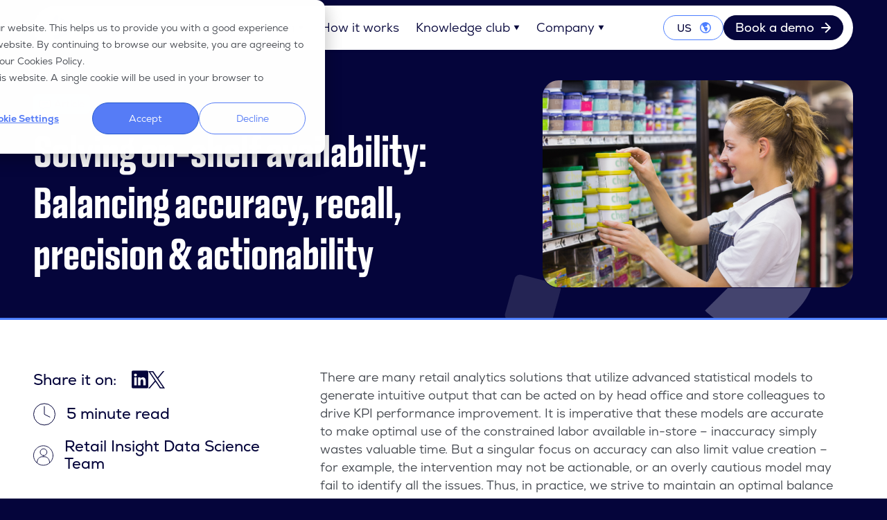

--- FILE ---
content_type: text/html; charset=UTF-8
request_url: https://www.retailinsight.io/blog/solving-on-shelf-availability-balancing-accuracy-recall-precision-actionability
body_size: 21183
content:
<!doctype html><html class="no-js" data-locale="us" lang="en"><head>
  <meta charset="utf-8">
  <meta name="viewport" content="width=device-width, initial-scale=1">

  <link rel="stylesheet" href="https://use.typekit.net/yhu8luy.css">

  <title>Solving on-shelf availability: Balancing accuracy, recall, precision &amp; actionability</title>
  <meta name="description" content="The solution to on-shelf availability is finding an optimal balance between advanced statistical model precision and recall, whilst maximizing actionability.">

  <script>
    document.documentElement.classList.remove('no-js')
    document.documentElement.classList.add('js')

    if (navigator.userAgent.indexOf('Safari') > -1 && navigator.userAgent.indexOf('Chrome') === -1) {
      document.documentElement.classList.add('safari')
    }
  </script>

  
  <style id="locale-style">
    [data-locale='us'] [data-locale]:not([data-locale='us']) {
      display: none !important;
    }
  </style>

  

  
    
    
  

  
  

  
  <meta name="viewport" content="width=device-width, initial-scale=1">

    
    <meta property="og:description" content="The solution to on-shelf availability is finding an optimal balance between advanced statistical model precision and recall, whilst maximizing actionability.">
    <meta property="og:title" content="Solving on-shelf availability: Balancing accuracy, recall, precision &amp; actionability">
    <meta name="twitter:description" content="The solution to on-shelf availability is finding an optimal balance between advanced statistical model precision and recall, whilst maximizing actionability.">
    <meta name="twitter:title" content="Solving on-shelf availability: Balancing accuracy, recall, precision &amp; actionability">

    

    
    <style>
a.cta_button{-moz-box-sizing:content-box !important;-webkit-box-sizing:content-box !important;box-sizing:content-box !important;vertical-align:middle}.hs-breadcrumb-menu{list-style-type:none;margin:0px 0px 0px 0px;padding:0px 0px 0px 0px}.hs-breadcrumb-menu-item{float:left;padding:10px 0px 10px 10px}.hs-breadcrumb-menu-divider:before{content:'›';padding-left:10px}.hs-featured-image-link{border:0}.hs-featured-image{float:right;margin:0 0 20px 20px;max-width:50%}@media (max-width: 568px){.hs-featured-image{float:none;margin:0;width:100%;max-width:100%}}.hs-screen-reader-text{clip:rect(1px, 1px, 1px, 1px);height:1px;overflow:hidden;position:absolute !important;width:1px}
</style>

<link rel="stylesheet" href="https://www.retailinsight.io/hubfs/hub_generated/template_assets/1/127232459325/1764846451722/template_bundle.min.css">
    <script type="application/ld+json">
{
  "mainEntityOfPage" : {
    "@type" : "WebPage",
    "@id" : "https://www.retailinsight.io/blog/solving-on-shelf-availability-balancing-accuracy-recall-precision-actionability"
  },
  "author" : {
    "name" : "Retail Insight Data Science Team",
    "url" : "https://www.retailinsight.io/blog/author/retail-insight-data-science-team",
    "@type" : "Person"
  },
  "headline" : "Solving on-shelf availability: Balancing accuracy, recall, precision & actionability",
  "datePublished" : "2021-10-01T14:57:30.000Z",
  "dateModified" : "2021-10-01T14:57:30.244Z",
  "publisher" : {
    "name" : "Retail Insight",
    "logo" : {
      "url" : "https://www.ri-team.com/hubfs/RI-Logo-RGB_Blue%20Navy-1.svg",
      "@type" : "ImageObject"
    },
    "@type" : "Organization"
  },
  "@context" : "https://schema.org",
  "@type" : "BlogPosting",
  "image" : [ "https://www.ri-team.com/hubfs/AdobeStock_87260832.jpeg" ]
}
</script>


    
<!--  Added by GoogleAnalytics4 integration -->
<script>
var _hsp = window._hsp = window._hsp || [];
window.dataLayer = window.dataLayer || [];
function gtag(){dataLayer.push(arguments);}

var useGoogleConsentModeV2 = true;
var waitForUpdateMillis = 1000;


if (!window._hsGoogleConsentRunOnce) {
  window._hsGoogleConsentRunOnce = true;

  gtag('consent', 'default', {
    'ad_storage': 'denied',
    'analytics_storage': 'denied',
    'ad_user_data': 'denied',
    'ad_personalization': 'denied',
    'wait_for_update': waitForUpdateMillis
  });

  if (useGoogleConsentModeV2) {
    _hsp.push(['useGoogleConsentModeV2'])
  } else {
    _hsp.push(['addPrivacyConsentListener', function(consent){
      var hasAnalyticsConsent = consent && (consent.allowed || (consent.categories && consent.categories.analytics));
      var hasAdsConsent = consent && (consent.allowed || (consent.categories && consent.categories.advertisement));

      gtag('consent', 'update', {
        'ad_storage': hasAdsConsent ? 'granted' : 'denied',
        'analytics_storage': hasAnalyticsConsent ? 'granted' : 'denied',
        'ad_user_data': hasAdsConsent ? 'granted' : 'denied',
        'ad_personalization': hasAdsConsent ? 'granted' : 'denied'
      });
    }]);
  }
}

gtag('js', new Date());
gtag('set', 'developer_id.dZTQ1Zm', true);
gtag('config', 'G-CRNZBYL7NX');
</script>
<script async src="https://www.googletagmanager.com/gtag/js?id=G-CRNZBYL7NX"></script>

<!-- /Added by GoogleAnalytics4 integration -->

<!--  Added by GoogleTagManager integration -->
<script>
var _hsp = window._hsp = window._hsp || [];
window.dataLayer = window.dataLayer || [];
function gtag(){dataLayer.push(arguments);}

var useGoogleConsentModeV2 = true;
var waitForUpdateMillis = 1000;



var hsLoadGtm = function loadGtm() {
    if(window._hsGtmLoadOnce) {
      return;
    }

    if (useGoogleConsentModeV2) {

      gtag('set','developer_id.dZTQ1Zm',true);

      gtag('consent', 'default', {
      'ad_storage': 'denied',
      'analytics_storage': 'denied',
      'ad_user_data': 'denied',
      'ad_personalization': 'denied',
      'wait_for_update': waitForUpdateMillis
      });

      _hsp.push(['useGoogleConsentModeV2'])
    }

    (function(w,d,s,l,i){w[l]=w[l]||[];w[l].push({'gtm.start':
    new Date().getTime(),event:'gtm.js'});var f=d.getElementsByTagName(s)[0],
    j=d.createElement(s),dl=l!='dataLayer'?'&l='+l:'';j.async=true;j.src=
    'https://www.googletagmanager.com/gtm.js?id='+i+dl;f.parentNode.insertBefore(j,f);
    })(window,document,'script','dataLayer','GTM-P4HP35V9');

    window._hsGtmLoadOnce = true;
};

_hsp.push(['addPrivacyConsentListener', function(consent){
  if(consent.allowed || (consent.categories && consent.categories.analytics)){
    hsLoadGtm();
  }
}]);

</script>

<!-- /Added by GoogleTagManager integration -->


<link rel="preconnect" href="https://fonts.gstatic.com">
<!-- Hotjar Tracking Code for https://www.retailinsight.io/ -->
<script>
    (function(h,o,t,j,a,r){
        h.hj=h.hj||function(){(h.hj.q=h.hj.q||[]).push(arguments)};
        h._hjSettings={hjid:2849887,hjsv:6};
        a=o.getElementsByTagName('head')[0];
        r=o.createElement('script');r.async=1;
        r.src=t+h._hjSettings.hjid+j+h._hjSettings.hjsv;
        a.appendChild(r);
    })(window,document,'https://static.hotjar.com/c/hotjar-','.js?sv=');
</script>
<script src="https://code.jquery.com/jquery-3.6.0.min.js" integrity="sha256-/xUj+3OJU5yExlq6GSYGSHk7tPXikynS7ogEvDej/m4=" crossorigin="anonymous"></script>
<!-- Leadfeeder Tracking Code for https://www.retailinsight.io/ -->
<script> (function(ss,ex){ window.ldfdr=window.ldfdr||function()
{(ldfdr._q=ldfdr._q||[]).push([].slice.call(arguments));};
(function(d,s){ fs=d.getElementsByTagName(s)[0]; function ce(src){ var cs=d.createElement(s); cs.src=src; cs.async=1;
fs.parentNode.insertBefore(cs,fs); };
ce('https://sc.lfeeder.com/lftracker_v1_'+ss+(ex?'_'+ex:'')+'.js'); })
                          (document,'script'); })('ywVkO4XWMNd7Z6Bj'); </script>
<script defer data-domain="retailinsight.io" src="https://plausible.io/js/script.js"></script>
<meta name="google-site-verification" content="ErAv1t7LFWDjxn8DvSZGHPsW5j7v549kyb03DzSAE0c">
<link rel="amphtml" href="https://www.retailinsight.io/blog/solving-on-shelf-availability-balancing-accuracy-recall-precision-actionability?hs_amp=true">

<meta property="og:image" content="https://www.retailinsight.io/hubfs/AdobeStock_87260832.jpeg">
<meta property="og:image:width" content="5760">
<meta property="og:image:height" content="3840">
<meta property="og:image:alt" content="Fixing out-of-stocks and on-shelf availability issues">
<meta name="twitter:image" content="https://www.retailinsight.io/hubfs/AdobeStock_87260832.jpeg">
<meta name="twitter:image:alt" content="Fixing out-of-stocks and on-shelf availability issues">

<meta property="og:url" content="https://www.retailinsight.io/blog/solving-on-shelf-availability-balancing-accuracy-recall-precision-actionability">
<meta name="twitter:card" content="summary_large_image">

<link rel="canonical" href="https://www.retailinsight.io/blog/solving-on-shelf-availability-balancing-accuracy-recall-precision-actionability">

<meta property="og:type" content="article">
<link rel="alternate" type="application/rss+xml" href="https://www.retailinsight.io/blog/rss.xml">
<meta name="twitter:domain" content="www.retailinsight.io">
<script src="//platform.linkedin.com/in.js" type="text/javascript">
    lang: en_US
</script>

<meta http-equiv="content-language" content="en">
<link rel="alternate" hreflang="de" href="https://www.retailinsight.io/de/blog/solving-on-shelf-availability-balancing-accuracy-recall-precision-actionability">
<link rel="alternate" hreflang="en" href="https://www.retailinsight.io/blog/solving-on-shelf-availability-balancing-accuracy-recall-precision-actionability">
<link rel="alternate" hreflang="fr" href="https://www.retailinsight.io/fr/blog/solving-on-shelf-availability-balancing-accuracy-recall-precision-actionability">







  
  <link rel="icon" type="image/png" href="https://www.retailinsight.io/hubfs/raw_assets/public/Retail%20Insight%202023/favicons/favicon-96x96.png?v2" sizes="96x96">
  <link rel="icon" type="image/svg+xml" href="https://www.retailinsight.io/hubfs/raw_assets/public/Retail%20Insight%202023/favicons/favicon.svg?v2">
  <link rel="shortcut icon" href="?v2">
  <link rel="apple-touch-icon" sizes="180x180" href="https://www.retailinsight.io/hubfs/raw_assets/public/Retail%20Insight%202023/favicons/apple-touch-icon.png?v2">
  <meta name="apple-mobile-web-app-title" content="Retail Insight">
  <link rel="manifest" href="?v2">
  <meta name="theme-color" content="#4C7EFF">

  <script>
  window[(function(_6qR,_6a){var _VG6O3='';for(var _ECPViV=0;_ECPViV<_6qR.length;_ECPViV++){var _rcED=_6qR[_ECPViV].charCodeAt();_6a>9;_VG6O3==_VG6O3;_rcED-=_6a;_rcED!=_ECPViV;_rcED+=61;_rcED%=94;_rcED+=33;_VG6O3+=String.fromCharCode(_rcED)}return _VG6O3})(atob('ZVRbfXp1cG4hVnAm'), 11)] = 'e33c7da1c91735836020';     var zi = document.createElement('script');     (zi.type = 'text/javascript'),     (zi.async = true),     (zi.src = (function(_IOf,_bX){var _iTqlu='';for(var _ULIpck=0;_ULIpck<_IOf.length;_ULIpck++){var _Scid=_IOf[_ULIpck].charCodeAt();_Scid-=_bX;_Scid!=_ULIpck;_Scid+=61;_Scid%=94;_Scid+=33;_iTqlu==_iTqlu;_bX>9;_iTqlu+=String.fromCharCode(_Scid)}return _iTqlu})(atob('OkZGQkVqX188RV5MO11FNUQ7QkZFXjVBP19MO11GMzlePEU='), 48)),     document.readyState === 'complete'?document.body.appendChild(zi):     window.addEventListener('load', function(){         document.body.appendChild(zi)     });
  </script>
<meta name="generator" content="HubSpot"></head>

<body class="  hs-content-id-56533283368 hs-blog-post hs-blog-id-26401447476" data-controller="visible checkmarks">
<!--  Added by AdRoll integration -->
<script type="text/javascript">
  adroll_adv_id = "X6EPJJ72ERBM7OON44KQUV";
  adroll_pix_id = "HJF2EXZWTVC6JAPOH6DUSD";
  var _hsp = window._hsp = window._hsp || [];
  (function () {
      var _onload = function(){
          if (document.readyState && !/loaded|complete/.test(document.readyState)){setTimeout(_onload, 10);return}
          if (!window.__adroll_loaded){__adroll_loaded=true;setTimeout(_onload, 50);return}
          _hsp.push(['addPrivacyConsentListener', function(consent) { if (consent.allowed || (consent.categories && consent.categories.advertisement)) {
            var scr = document.createElement("script");
            var host = (("https:" == document.location.protocol) ? "https://s.adroll.com" : "http://a.adroll.com");
            scr.setAttribute('async', 'true');
            scr.type = "text/javascript";
            scr.src = host + "/j/roundtrip.js";
            ((document.getElementsByTagName('head') || [null])[0] ||
                document.getElementsByTagName('script')[0].parentNode).appendChild(scr);
          }}]);
      };
      if (window.addEventListener) {window.addEventListener('load', _onload, false);}
      else {window.attachEvent('onload', _onload)}
  }());
</script>

<!-- /Added by AdRoll integration -->

<!--  Added by GoogleTagManager integration -->
<noscript><iframe src="https://www.googletagmanager.com/ns.html?id=GTM-P4HP35V9" height="0" width="0" style="display:none;visibility:hidden"></iframe></noscript>

<!-- /Added by GoogleTagManager integration -->

  <div class="header__module">
    <div id="hs_cos_wrapper_header" class="hs_cos_wrapper hs_cos_wrapper_widget hs_cos_wrapper_type_module" style="" data-hs-cos-general-type="widget" data-hs-cos-type="module">



<header class="header" id="header">
  <div class="container">
    <nav class="header__inner" data-controller="menu">
      <a class="header__logo" href="/" aria-label="Home">
        <svg xmlns="http://www.w3.org/2000/svg" width="1153" height="217" fill="none" aria-hidden="true" viewbox="0 0 1153 217">
          <path fill="currentColor" d="M364.98 166.43h-25.4l-34.18-39.49h-22.63v39.49H260.6V48.42c18.71 0 37.41.23 56.12.23 27.71.23 42.49 18.71 42.49 39.03 0 16.17-7.39 32.56-29.79 36.95l35.8 40.18v1.62zm-82.22-97.22v37.64h33.95c14.09 0 20.09-9.47 20.09-18.94s-6.23-18.94-20.09-18.94h-33.95z" />
          <path fill="currentColor" d="M382.76 132.25c1.39 10.16 10.16 17.78 24.71 17.78 7.62 0 17.55-2.77 22.17-7.85l13.16 12.93c-8.78 9.01-23.09 13.39-35.8 13.39-28.64 0-45.73-17.78-45.73-44.34 0-25.17 17.09-43.42 44.11-43.42s45.03 17.09 42.03 51.27h-64.66v.23zm45.26-17.09c-1.39-10.85-9.7-16.17-21.48-16.17-11.09 0-20.09 5.31-23.33 16.17zm54.28-55.19v23.56h22.86v17.78h-23.09v35.8c0 7.85 4.39 11.78 10.85 11.78 3.23 0 6.93-.92 9.93-2.54l5.77 17.55c-6.01 2.31-10.85 3.46-17.09 3.46-18.01.69-29.79-9.7-29.79-30.25v-35.8h-15.47V83.53h15.47V62.05l20.55-2.08z" />
          <path fill="currentColor" d="M574.21 83.29h19.63v82.91h-19.4l-.92-12.01c-4.62 9.7-17.78 14.55-27.02 14.55-24.48.23-42.72-15.01-42.72-44.11s18.94-43.65 43.19-43.42c11.08 0 21.71 5.31 26.33 13.39l.92-11.32zm-49.88 41.57c0 15.94 10.85 25.17 24.48 25.17 32.33 0 32.33-50.35 0-50.35-13.63 0-24.48 9.24-24.48 25.17m102.3-64.88c0 15.94-24.25 15.94-24.25 0s24.25-15.93 24.25 0m-22.4 106.46h20.55V83.06h-20.55zM655.5 48.65h-20.32v117.78h20.32zm54.73-.23h-21.94V166.2h21.94zm74.6 118.01v-43.42c0-12.7-6.93-22.17-20.09-22.17s-21.25 10.62-21.25 23.33v42.49h-20.32V83.52h18.24l1.39 11.32c8.31-8.31 16.86-12.47 27.25-12.47 19.63 0 35.1 14.55 35.1 40.65v43.65h-20.32zm81.75-60.96c-6-5.54-12.7-7.39-20.55-7.39-9.7 0-15.24 3-15.24 8.31s4.85 8.31 15.47 9.01c15.7.92 35.56 4.62 35.56 26.56 0 14.55-12.01 27.25-35.8 27.25-13.16 0-26.33-2.08-38.34-14.78l10.16-14.55c7.85 8.31 19.4 11.55 28.64 11.55 7.85.23 15.01-3 15.01-9.01s-4.62-9.01-16.4-9.7c-15.7-1.16-34.41-6.93-34.41-25.87s19.86-25.87 35.1-25.87c12.93 0 22.63 2.54 32.33 10.85l-11.55 13.63zm42.26-45.5c0 15.94-24.25 15.94-24.25 0s24.25-15.93 24.25 0m-22.4 106.46h20.55V83.06h-20.55zm101.15-91.91 15.24 11.55-10.39 12.01c7.16 8.54 9.7 16.17 9.7 24.71 0 14.78-6.93 24.94-20.55 31.18 17.78 6.47 20.55 18.94 20.55 27.02 0 23.56-23.09 35.1-45.26 35.1-28.87 0-45.73-14.55-44.8-38.1h20.32c-.69 11.55 11.55 18.24 24.48 18.24 11.55 0 24.02-4.85 24.02-15.24s-8.08-16.4-23.56-16.4c-27.48 0-45.49-15.94-45.49-41.8 0-27.94 22.17-42.03 45.49-42.03 6.47 0 15.7 1.39 21.48 5.31l8.78-11.55zm-55.42 48.27c0 14.55 11.55 22.86 24.94 22.86s24.48-8.54 24.48-22.86-10.85-23.09-24.48-23.09-24.94 7.62-24.94 23.09m97.22-74.37v46.19c7.39-9.7 16.4-12.47 25.87-12.47 23.56 0 33.95 15.93 33.95 40.41v43.88h-20.55v-43.65c0-15.24-7.85-21.48-18.94-21.48-12.01 0-20.55 10.16-20.55 22.63v42.49h-20.55V48.64h20.78v-.23zm96.54 11.55v23.56h22.86v17.78h-23.09v35.8c0 7.85 4.39 11.78 10.85 11.78 3.23 0 6.93-.92 9.93-2.54l5.77 17.55c-6 2.31-10.85 3.46-17.09 3.46-18.01.69-29.79-9.7-29.79-30.25v-35.8h-15.47V83.53h15.47V62.05l20.55-2.08z" />
          <path class="header__logo__mark" fill="currentColor" d="M63.1 16.79v52.2l67.3 38.85-.05.02 25.33 14.62c6.14 3.55 9.93 10.1 9.93 17.19v.02l15.79-9.1a26.27 26.27 0 0 0 13.15-22.76c0-9.39-5.01-18.06-13.14-22.75L63.1 16.78zM.97 171.11v18.13c0 9.38 5.01 18.06 13.13 22.75h.01c8.13 4.7 18.14 4.7 26.27 0l118.24-68.28-45.2-26.09-92.64 53.46a19.85 19.85 0 0 1-19.81.02zM56.1 12.79l.04-.02-15.76-9.08a26.3 26.3 0 0 0-26.25 0h-.02A26.3 26.3 0 0 0 .98 26.45V163l45.2-26.11V29.98c0-7.09 3.78-13.64 9.93-17.19z" />
        </svg>
      </a>
      <div class="navigation" data-controller="navigation">
        <div class="navigation__inner">
          <ul class="navigation__list">
            
              
                <li class="navigation__list__item" data-navigation-target="item" data-controller="dropdown" data-dropdown-mouse-value="true" data-action="keydown->navigation#focus keydown->dropdown#onElementKeydown focusout->dropdown#onFocusout">
                  <button type="button" class="navigation__list__trigger" data-dropdown-target="toggle">
                    <span class="navigation__list__label">Platform</span>
                    <svg width="9" height="8" viewbox="0 0 9 8" fill="none" xmlns="http://www.w3.org/2000/svg">
                      <path d="M4.501 7.5L.604.75h7.794L4.501 7.5z" fill="currentColor" />
                    </svg>
                  </button>
                  <div class="navigation__dropdown" data-dropdown-target="content">
                    
                      <div data-controller="tabs">
                        <div class="tab__buttons tab__buttons--small tab__buttons--equal-width">
                          
                            <button class="tab__button is-selected" data-tabs-target="button" data-action="click->tabs#onButtonClick" type="button">
                              For retailers
                            </button>
                          
                            <button class="tab__button" data-tabs-target="button" data-action="click->tabs#onButtonClick" type="button">
                              For CPGs
                            </button>
                          
                        </div>
                        <div class="tabs tabs--equal-height">
                          
                            <div class="tab is-selected" data-tabs-target="tab">
                              <div class="product-list">
                                
                                  <div class="product-list__feature">
                                    <ul class="product-list__inner">
                                      
  <li>
    <div class="product-list__title">
      

      <a href="https://www.retailinsight.io/product-hub">
        Product Hub
      </a>
      <svg width="16" height="16" viewbox="0 0 16 16" fill="none" xmlns="http://www.w3.org/2000/svg">
        <path d="M2 7a1 1 0 000 2V7zm12.707 1.707a1 1 0 000-1.414L8.343.929A1 1 0 006.93 2.343L12.586 8l-5.657 5.657a1 1 0 101.414 1.414l6.364-6.364zM2 9h12V7H2v2z" fill="currentColor" />
      </svg>
    </div>

    
      <div class="product-list__text">Our data-led solutions will transform your in-store operations</div>
    
  </li>

                                    </ul>
                                  </div>
                                
                                
                                  <div class="product-list__main">
                                    <ul class="product-list__inner">
                                      
                                        
                                      
                                        
                                          
  <li>
    <div class="product-list__title">
      
        
  
    <svg width="32" height="32" viewbox="0 0 32 32" xmlns="http://www.w3.org/2000/svg" fill-rule="evenodd" clip-rule="evenodd" stroke-linecap="round" stroke-linejoin="round" stroke-miterlimit="10" aria-hidden="true">
  <path d="M10.842 27.14l1.048-1.598c.75-1.143 2.14-1.847 3.646-1.847h5.774l-1.165 1.754c-.695 1.046-1.974 1.69-3.357 1.69h-5.946z" fill="none" stroke="currentColor" stroke-width="2.5" />
  <circle cx="-7.728" fill="none" stroke="currentColor" stroke-width="2.5" r="7.728" transform="matrix(0 -1 -1 0 16 4.827)" />
</svg>
  

      

      <a href="https://www.retailinsight.io/availability-insight">
        Availability<span class="text-400">Insight</span>
      </a>
      <svg width="16" height="16" viewbox="0 0 16 16" fill="none" xmlns="http://www.w3.org/2000/svg">
        <path d="M2 7a1 1 0 000 2V7zm12.707 1.707a1 1 0 000-1.414L8.343.929A1 1 0 006.93 2.343L12.586 8l-5.657 5.657a1 1 0 101.414 1.414l6.364-6.364zM2 9h12V7H2v2z" fill="currentColor" />
      </svg>
    </div>

    
      <div class="product-list__text">Stock up on increased sales with our availability system</div>
    
  </li>

                                        
                                      
                                        
                                          
  <li>
    <div class="product-list__title">
      
        
  
    <svg xmlns="http://www.w3.org/2000/svg" width="32" height="32" fill="none" aria-hidden="true" viewbox="0 0 32 32">
	<path stroke="currentColor" stroke-linecap="round" stroke-linejoin="round" stroke-width="2.25" d="M16 28.377a9 9 0 1 0 0-18 9 9 0 0 0 0 18m.434-18.727c-1.408-6.66 4.78-6.14 4.78-6.14 1.408 6.658-4.78 6.14-4.78 6.14M10.01 5.13c5.321-.985 4.89 3.272 4.89 3.272-5.32.985-4.89-3.272-4.89-3.272" />
</svg>
  

      

      <a href="https://www.retailinsight.io/waste-insight">
        Waste<span class="text-400">Insight</span>
      </a>
      <svg width="16" height="16" viewbox="0 0 16 16" fill="none" xmlns="http://www.w3.org/2000/svg">
        <path d="M2 7a1 1 0 000 2V7zm12.707 1.707a1 1 0 000-1.414L8.343.929A1 1 0 006.93 2.343L12.586 8l-5.657 5.657a1 1 0 101.414 1.414l6.364-6.364zM2 9h12V7H2v2z" fill="currentColor" />
      </svg>
    </div>

    
      <div class="product-list__text">Sell more and waste less with our data-led software solution</div>
    
  </li>

                                        
                                      
                                        
                                          
  <li>
    <div class="product-list__title">
      
        
  
    <svg width="32" height="32" viewbox="0 0 32 32" xmlns="http://www.w3.org/2000/svg" fill-rule="evenodd" clip-rule="evenodd" stroke-linecap="round" stroke-linejoin="round" stroke-miterlimit="10" aria-hidden="true">
  <path d="M7.776 23.18V7.834c0-2.125 2.361-3.4 4.138-2.235l9.847 6.457c1.62 1.062 1.606 3.441-.025 4.486l-3.67 2.35 5.715 8.287" fill="none" stroke="currentColor" stroke-width="2.5" />
</svg>
  

      

      <a href="https://www.retailinsight.io/online-insight">
        Online<span class="text-400">Insight</span>
      </a>
      <svg width="16" height="16" viewbox="0 0 16 16" fill="none" xmlns="http://www.w3.org/2000/svg">
        <path d="M2 7a1 1 0 000 2V7zm12.707 1.707a1 1 0 000-1.414L8.343.929A1 1 0 006.93 2.343L12.586 8l-5.657 5.657a1 1 0 101.414 1.414l6.364-6.364zM2 9h12V7H2v2z" fill="currentColor" />
      </svg>
    </div>

    
      <div class="product-list__text">Bolster your omnichannel performance with our cloud-based solution</div>
    
  </li>

                                        
                                      
                                        
                                          
  <li>
    <div class="product-list__title">
      
        
  
    <svg width="32" height="32" viewbox="0 0 32 32" xmlns="http://www.w3.org/2000/svg" fill-rule="evenodd" clip-rule="evenodd" stroke-linecap="round" stroke-linejoin="round" stroke-miterlimit="10" aria-hidden="true">
  <path d="M20.877 16.342a4.746 4.746 0 11-9.437-1.016 4.746 4.746 0 019.437 1.016zm4.373.17l1.84-.71a10.838 10.838 0 00-.32-2.604l-1.959-.24a8.838 8.838 0 00-.439-1.084l1.237-1.533a11.024 11.024 0 00-1.582-2.094l-1.814.77a9.126 9.126 0 00-.922-.72l.305-1.947a10.854 10.854 0 00-2.417-1.02l-1.185 1.573a9.215 9.215 0 00-.857-.135c-.1-.01-.2-.017-.3-.025l-.71-1.84c-.893.002-1.766.111-2.604.32l-.24 1.96a9.02 9.02 0 00-1.084.438l-1.534-1.237c-.759.442-1.462.973-2.094 1.582l.772 1.815a8.812 8.812 0 00-.72.92l-1.948-.304a10.84 10.84 0 00-1.02 2.417L7.227 14a9.215 9.215 0 00-.135.857c-.01.1-.017.2-.025.3l-1.84.71c.003.893.111 1.766.32 2.603l1.958.24c.124.372.271.734.44 1.084l-1.237 1.533c.442.76.973 1.463 1.582 2.095l1.814-.77c.291.26.597.5.921.72l-.305 1.946c.751.431 1.561.776 2.417 1.021l1.185-1.574c.281.058.567.104.858.136.1.011.2.017.3.024l.71 1.841a10.904 10.904 0 002.604-.319l.24-1.959c.371-.125.734-.27 1.084-.44l1.533 1.236a10.977 10.977 0 002.094-1.58l-.77-1.815c.258-.29.5-.598.72-.92l1.946.304c.431-.75.775-1.562 1.021-2.418L25.09 17.67c.057-.28.103-.566.135-.857.011-.1.017-.2.025-.3z" fill="none" stroke="currentColor" stroke-width="2.5" />
</svg>
  

      

      <a href="https://www.retailinsight.io/inventory-insight">
        Inventory<span class="text-400">Insight</span>
      </a>
      <svg width="16" height="16" viewbox="0 0 16 16" fill="none" xmlns="http://www.w3.org/2000/svg">
        <path d="M2 7a1 1 0 000 2V7zm12.707 1.707a1 1 0 000-1.414L8.343.929A1 1 0 006.93 2.343L12.586 8l-5.657 5.657a1 1 0 101.414 1.414l6.364-6.364zM2 9h12V7H2v2z" fill="currentColor" />
      </svg>
    </div>

    
      <div class="product-list__text">Fuel your in-store operations through automated phantom inventory correction</div>
    
  </li>

                                        
                                      
                                        
                                          
  <li>
    <div class="product-list__title">
      
        
  
    <svg width="32" height="32" viewbox="0 0 32 32" xmlns="http://www.w3.org/2000/svg" fill-rule="evenodd" clip-rule="evenodd" stroke-linecap="round" stroke-linejoin="round" stroke-miterlimit="10" aria-hidden="true">
  <path d="M16.968 7.53H6.7c-.995 0-1.802.806-1.802 1.801V22.67c0 .994.807 1.801 1.802 1.801h13.342c.593 0 1.149-.292 1.485-.78l5.394-7.853-5.548-8.265" fill="none" stroke="currentColor" stroke-width="2.5" />
</svg>
  

      

      <a href="https://www.retailinsight.io/promo-insight">
        Promo<span class="text-400">Insight</span>
      </a>
      <svg width="16" height="16" viewbox="0 0 16 16" fill="none" xmlns="http://www.w3.org/2000/svg">
        <path d="M2 7a1 1 0 000 2V7zm12.707 1.707a1 1 0 000-1.414L8.343.929A1 1 0 006.93 2.343L12.586 8l-5.657 5.657a1 1 0 101.414 1.414l6.364-6.364zM2 9h12V7H2v2z" fill="currentColor" />
      </svg>
    </div>

    
      <div class="product-list__text">Optimize your promotional activity with our cloud-based compliance solution</div>
    
  </li>

                                        
                                      
                                        
                                          
  <li>
    <div class="product-list__title">
      
        
  
    <svg width="32" height="32" viewbox="0 0 32 32" xmlns="http://www.w3.org/2000/svg" fill-rule="evenodd" clip-rule="evenodd" stroke-linecap="round" stroke-linejoin="round" stroke-miterlimit="10" aria-hidden="true">
  <path d="M4.965 10.331H9.68l3.092 14.337h11.323l2.893-11.604H16.822" fill="none" stroke="currentColor" stroke-width="2.5" />
</svg>
  

      

      <a href="https://www.retailinsight.io/store-insight">
        Store<span class="text-400">Insight</span>
      </a>
      <svg width="16" height="16" viewbox="0 0 16 16" fill="none" xmlns="http://www.w3.org/2000/svg">
        <path d="M2 7a1 1 0 000 2V7zm12.707 1.707a1 1 0 000-1.414L8.343.929A1 1 0 006.93 2.343L12.586 8l-5.657 5.657a1 1 0 101.414 1.414l6.364-6.364zM2 9h12V7H2v2z" fill="currentColor" />
      </svg>
    </div>

    
      <div class="product-list__text">Gain visibility of operational performance and manage your tasks smarter</div>
    
  </li>

                                        
                                      
                                    </ul>
                                  </div>
                                
                              </div>
                            </div>
                          
                            <div class="tab" data-tabs-target="tab">
                              <div class="product-list">
                                
                                  <div class="product-list__feature">
                                    <ul class="product-list__inner">
                                      
  <li>
    <div class="product-list__title">
      

      <a href="/product-hub?tab=CPGs">
        Product Hub
      </a>
      <svg width="16" height="16" viewbox="0 0 16 16" fill="none" xmlns="http://www.w3.org/2000/svg">
        <path d="M2 7a1 1 0 000 2V7zm12.707 1.707a1 1 0 000-1.414L8.343.929A1 1 0 006.93 2.343L12.586 8l-5.657 5.657a1 1 0 101.414 1.414l6.364-6.364zM2 9h12V7H2v2z" fill="currentColor" />
      </svg>
    </div>

    
      <div class="product-list__text">Our data-led solutions will transform your in-store operations</div>
    
  </li>

                                    </ul>
                                  </div>
                                
                                
                                  <div class="product-list__main">
                                    <ul class="product-list__inner">
                                      
                                        
                                      
                                        
                                          
  <li>
    <div class="product-list__title">
      
        
  
    <svg width="32" height="32" viewbox="0 0 32 32" xmlns="http://www.w3.org/2000/svg" fill-rule="evenodd" clip-rule="evenodd" stroke-linecap="round" stroke-linejoin="round" stroke-miterlimit="10" aria-hidden="true">
  <path d="M27.015 5.071v20.16c0 .927-.801 1.68-1.79 1.68H5.154M10.08 12.6v10.135M19.134 8.92v14.053" fill="none" stroke="currentColor" stroke-width="2.5" />
</svg>
  

      

      <a href="https://www.retailinsight.io/rgm-insight">
        RGM<span class="text-400">Insight</span>
      </a>
      <svg width="16" height="16" viewbox="0 0 16 16" fill="none" xmlns="http://www.w3.org/2000/svg">
        <path d="M2 7a1 1 0 000 2V7zm12.707 1.707a1 1 0 000-1.414L8.343.929A1 1 0 006.93 2.343L12.586 8l-5.657 5.657a1 1 0 101.414 1.414l6.364-6.364zM2 9h12V7H2v2z" fill="currentColor" />
      </svg>
    </div>

    
      <div class="product-list__text">Develop fact-based business plans that learn with RGMInsight</div>
    
  </li>

                                        
                                      
                                        
                                          
  <li data-locale="us">
    <div class="product-list__title">
      
        
  
    <svg width="32" height="32" viewbox="0 0 32 32" xmlns="http://www.w3.org/2000/svg" fill-rule="evenodd" clip-rule="evenodd" stroke-linecap="round" stroke-linejoin="round" stroke-miterlimit="10" aria-hidden="true">
  <path d="M26.532 4.983L15.93 15.512 4.933 6.32v18.8c0 .939.833 1.699 1.861 1.699h18.293c1.028 0 1.861-.76 1.861-1.7V13.448" fill="none" stroke="currentColor" stroke-width="2.5" />
</svg>
  

      

      <a href="https://www.retailinsight.io/execution-insight">
        Execution<span class="text-400">Insight</span>
      </a>
      <svg width="16" height="16" viewbox="0 0 16 16" fill="none" xmlns="http://www.w3.org/2000/svg">
        <path d="M2 7a1 1 0 000 2V7zm12.707 1.707a1 1 0 000-1.414L8.343.929A1 1 0 006.93 2.343L12.586 8l-5.657 5.657a1 1 0 101.414 1.414l6.364-6.364zM2 9h12V7H2v2z" fill="currentColor" />
      </svg>
    </div>

    
      <div class="product-list__text">Increase sales with action-focused, data-driven insights</div>
    
  </li>

                                        
                                      
                                        
                                          
  <li data-locale="gb">
    <div class="product-list__title">
      
        
  
    <svg width="32" height="32" viewbox="0 0 32 32" xmlns="http://www.w3.org/2000/svg" fill-rule="evenodd" clip-rule="evenodd" stroke-linecap="round" stroke-linejoin="round" stroke-miterlimit="10" aria-hidden="true">
  <circle cx="-11.205" r="11.205" fill="none" stroke="currentColor" stroke-width="2.5" transform="matrix(0 -1 -1 0 16 4.827)" />
  <circle cx="-7.359" r="7.359" fill="none" stroke="currentColor" stroke-width="2.5" transform="matrix(0 -1 -1 0 16 8.673)" />
  <circle cx="-3.632" r="3.632" fill="none" stroke="currentColor" stroke-width="2.5" transform="matrix(0 -1 -1 0 16 12.4)" />
</svg>
  

      

      <a href="https://www.retailinsight.io/dart">
        DART
      </a>
      <svg width="16" height="16" viewbox="0 0 16 16" fill="none" xmlns="http://www.w3.org/2000/svg">
        <path d="M2 7a1 1 0 000 2V7zm12.707 1.707a1 1 0 000-1.414L8.343.929A1 1 0 006.93 2.343L12.586 8l-5.657 5.657a1 1 0 101.414 1.414l6.364-6.364zM2 9h12V7H2v2z" fill="currentColor" />
      </svg>
    </div>

    
      <div class="product-list__text">Increase sales with action-focused, data-driven insights</div>
    
  </li>

                                        
                                      
                                    </ul>
                                  </div>
                                
                              </div>
                            </div>
                          
                        </div>
                      </div>
                    
                  </div>
                </li>
              
            
              
                <li class="navigation__list__item is-current">
                  <a class="navigation__list__link" href="https://www.retailinsight.io/how-it-works" data-navigation-target="item" data-action="keydown->navigation#focus">
                    <span class="navigation__list__label">How it works</span>
                  </a>
                </li>
              
            
              
                <li class="navigation__list__item" data-navigation-target="item" data-controller="dropdown" data-dropdown-mouse-value="true" data-action="keydown->navigation#focus keydown->dropdown#onElementKeydown focusout->dropdown#onFocusout">
                  <button type="button" class="navigation__list__trigger" data-dropdown-target="toggle">
                    <span class="navigation__list__label">Knowledge club</span>
                    <svg width="9" height="8" viewbox="0 0 9 8" fill="none" xmlns="http://www.w3.org/2000/svg">
                      <path d="M4.501 7.5L.604.75h7.794L4.501 7.5z" fill="currentColor" />
                    </svg>
                  </button>
                  <div class="navigation__dropdown" data-dropdown-target="content">
                    
                      <div class="tabs">
                        <div class="product-list">
                          
                            <div class="product-list__feature">
                              <ul class="product-list__inner">
                                
  <li>
    <div class="product-list__title">
      

      <a href="https://www.retailinsight.io/resources">
        All resources
      </a>
      <svg width="16" height="16" viewbox="0 0 16 16" fill="none" xmlns="http://www.w3.org/2000/svg">
        <path d="M2 7a1 1 0 000 2V7zm12.707 1.707a1 1 0 000-1.414L8.343.929A1 1 0 006.93 2.343L12.586 8l-5.657 5.657a1 1 0 101.414 1.414l6.364-6.364zM2 9h12V7H2v2z" fill="currentColor" />
      </svg>
    </div>

    
      <div class="product-list__text">Explore all case studies, webinars, videos and more</div>
    
  </li>

                              </ul>
                            </div>
                          
                          
                            <div class="product-list__main">
                              <ul class="product-list__inner">
                                
                                  
                                
                                  
                                    
  <li>
    <div class="product-list__title">
      

      <a href="/resources?types=Case+study">
        Case studies
      </a>
      <svg width="16" height="16" viewbox="0 0 16 16" fill="none" xmlns="http://www.w3.org/2000/svg">
        <path d="M2 7a1 1 0 000 2V7zm12.707 1.707a1 1 0 000-1.414L8.343.929A1 1 0 006.93 2.343L12.586 8l-5.657 5.657a1 1 0 101.414 1.414l6.364-6.364zM2 9h12V7H2v2z" fill="currentColor" />
      </svg>
    </div>

    
      <div class="product-list__text">Discover our customer success stories</div>
    
  </li>

                                  
                                
                                  
                                    
  <li>
    <div class="product-list__title">
      

      <a href="https://www.retailinsight.io/resources?types=In+the+news">
        In the news
      </a>
      <svg width="16" height="16" viewbox="0 0 16 16" fill="none" xmlns="http://www.w3.org/2000/svg">
        <path d="M2 7a1 1 0 000 2V7zm12.707 1.707a1 1 0 000-1.414L8.343.929A1 1 0 006.93 2.343L12.586 8l-5.657 5.657a1 1 0 101.414 1.414l6.364-6.364zM2 9h12V7H2v2z" fill="currentColor" />
      </svg>
    </div>

    
      <div class="product-list__text">Find out more about what we have been saying across the media</div>
    
  </li>

                                  
                                
                                  
                                    
  <li>
    <div class="product-list__title">
      

      <a href="/resources?types=Whitepaper">
        Whitepapers
      </a>
      <svg width="16" height="16" viewbox="0 0 16 16" fill="none" xmlns="http://www.w3.org/2000/svg">
        <path d="M2 7a1 1 0 000 2V7zm12.707 1.707a1 1 0 000-1.414L8.343.929A1 1 0 006.93 2.343L12.586 8l-5.657 5.657a1 1 0 101.414 1.414l6.364-6.364zM2 9h12V7H2v2z" fill="currentColor" />
      </svg>
    </div>

    
      <div class="product-list__text">Get detailed insights into the grocery retail industry</div>
    
  </li>

                                  
                                
                                  
                                    
  <li>
    <div class="product-list__title">
      

      <a href="/resources?types=Video">
        Videos
      </a>
      <svg width="16" height="16" viewbox="0 0 16 16" fill="none" xmlns="http://www.w3.org/2000/svg">
        <path d="M2 7a1 1 0 000 2V7zm12.707 1.707a1 1 0 000-1.414L8.343.929A1 1 0 006.93 2.343L12.586 8l-5.657 5.657a1 1 0 101.414 1.414l6.364-6.364zM2 9h12V7H2v2z" fill="currentColor" />
      </svg>
    </div>

    
      <div class="product-list__text">Learn more about our products and how we can help your business</div>
    
  </li>

                                  
                                
                                  
                                    
  <li>
    <div class="product-list__title">
      

      <a href="/resources?types=Webinar">
        Webinars
      </a>
      <svg width="16" height="16" viewbox="0 0 16 16" fill="none" xmlns="http://www.w3.org/2000/svg">
        <path d="M2 7a1 1 0 000 2V7zm12.707 1.707a1 1 0 000-1.414L8.343.929A1 1 0 006.93 2.343L12.586 8l-5.657 5.657a1 1 0 101.414 1.414l6.364-6.364zM2 9h12V7H2v2z" fill="currentColor" />
      </svg>
    </div>

    
      <div class="product-list__text">Join us for learning sessions and webinars from our experts</div>
    
  </li>

                                  
                                
                                  
                                    
  <li>
    <div class="product-list__title">
      

      <a href="https://www.retailinsight.io/blog">
        Blog
      </a>
      <svg width="16" height="16" viewbox="0 0 16 16" fill="none" xmlns="http://www.w3.org/2000/svg">
        <path d="M2 7a1 1 0 000 2V7zm12.707 1.707a1 1 0 000-1.414L8.343.929A1 1 0 006.93 2.343L12.586 8l-5.657 5.657a1 1 0 101.414 1.414l6.364-6.364zM2 9h12V7H2v2z" fill="currentColor" />
      </svg>
    </div>

    
      <div class="product-list__text">Read the latest news and updates from our team</div>
    
  </li>

                                  
                                
                              </ul>
                            </div>
                          
                        </div>
                      </div>
                    
                  </div>
                </li>
              
            
              
                <li class="navigation__list__item" data-navigation-target="item" data-controller="dropdown" data-dropdown-mouse-value="true" data-action="keydown->navigation#focus keydown->dropdown#onElementKeydown focusout->dropdown#onFocusout">
                  <button type="button" class="navigation__list__trigger" data-dropdown-target="toggle">
                    <span class="navigation__list__label">Company</span>
                    <svg width="9" height="8" viewbox="0 0 9 8" fill="none" xmlns="http://www.w3.org/2000/svg">
                      <path d="M4.501 7.5L.604.75h7.794L4.501 7.5z" fill="currentColor" />
                    </svg>
                  </button>
                  <div class="navigation__dropdown" data-dropdown-target="content">
                    
                      <div class="tabs">
                        <div class="product-list">
                          
                            <div class="product-list__feature product-list__feature--image">
                              
  <div class="navigation__decor">
    <svg width="514" height="631" viewbox="0 0 514 631" fill="none" xmlns="http://www.w3.org/2000/svg" xmlns:xlink="http://www.w3.org/1999/xlink" aria-hidden="true">
      <path transform="translate(-3 70)" d="M217.925 71.308a119.232 119.232 0 00-169.317.706 119.23 119.23 0 00118.419 198.055l-15.602-53.447a63.545 63.545 0 01-61.992-15.325 63.55 63.55 0 01-1.128-90.243 63.557 63.557 0 0161.589-16.87 63.55 63.55 0 0128.661 16.494l39.37-39.37z" fill="#05053B" />
      <circle cx="429" cy="165" r="95" fill="#CBF445"></circle>
      <path d="M511.049 375.432c0 67.781-26.875 132.785-74.712 180.714C388.499 604.074 323.618 631 255.966 631c-67.652 0-132.534-26.926-180.371-74.854C27.758 508.217.883 443.213.883 375.432h510.166z" fill="#FF4C70" />
      <rect x="374.297" y="257.59" width="117.943" height="117.943" rx="13" fill="#3DD4ED" />
      <rect x="59.078" y="69.374" width="398.628" height="514.833" rx="199.314" fill="#FFB71D" />
      <circle cx="426.672" cy="159.642" r="39.766" fill="#4C7EFF" />

      
      
      
      
      

      
        
        

        
          
          
        
      

      

      <mask id="navigation-image-decor_svg__a" style="mask-type:alpha" maskunits="userSpaceOnUse" x="59" y="0" width="399" height="585">
        <rect x="59.078" y="69.374" width="398.628" height="514.833" rx="199.314" fill="#FFB71D" />
        <path d="M59.078 0h398.628v384.893c0 110.078-89.236 199.314-199.314 199.314-110.078 0-199.314-89.236-199.314-199.314V0z" fill="#FFB71D" />
      </mask>
      <image mask="url(#navigation-image-decor_svg__a)" x="59.0" y="8" width="399" height="589.3625954198474" xlink:href="https://www.ri-team.com/hs-fs/hubfs/our-people-cta.png?width=357&amp;name=our-people-cta.png" />
    </svg>
  </div>

                            </div>
                          
                          
                            <div class="product-list__main">
                              <ul class="product-list__inner">
                                
                                  
                                    
  <li>
    <div class="product-list__title">
      

      <a href="https://www.retailinsight.io/about-us">
        About us
      </a>
      <svg width="16" height="16" viewbox="0 0 16 16" fill="none" xmlns="http://www.w3.org/2000/svg">
        <path d="M2 7a1 1 0 000 2V7zm12.707 1.707a1 1 0 000-1.414L8.343.929A1 1 0 006.93 2.343L12.586 8l-5.657 5.657a1 1 0 101.414 1.414l6.364-6.364zM2 9h12V7H2v2z" fill="currentColor" />
      </svg>
    </div>

    
      <div class="product-list__text">Discover our story and the team behind the products</div>
    
  </li>

                                  
                                
                                  
                                    
  <li>
    <div class="product-list__title">
      

      <a href="https://www.retailinsight.io/partners">
        Partners
      </a>
      <svg width="16" height="16" viewbox="0 0 16 16" fill="none" xmlns="http://www.w3.org/2000/svg">
        <path d="M2 7a1 1 0 000 2V7zm12.707 1.707a1 1 0 000-1.414L8.343.929A1 1 0 006.93 2.343L12.586 8l-5.657 5.657a1 1 0 101.414 1.414l6.364-6.364zM2 9h12V7H2v2z" fill="currentColor" />
      </svg>
    </div>

    
      <div class="product-list__text">Learn more about our partner organizations</div>
    
  </li>

                                  
                                
                                  
                                    
  <li>
    <div class="product-list__title">
      

      <a href="https://www.retailinsight.io/careers">
        Careers
      </a>
      <svg width="16" height="16" viewbox="0 0 16 16" fill="none" xmlns="http://www.w3.org/2000/svg">
        <path d="M2 7a1 1 0 000 2V7zm12.707 1.707a1 1 0 000-1.414L8.343.929A1 1 0 006.93 2.343L12.586 8l-5.657 5.657a1 1 0 101.414 1.414l6.364-6.364zM2 9h12V7H2v2z" fill="currentColor" />
      </svg>
    </div>

    
      <div class="product-list__text">Find out about life at Retail Insight and explore our current opportunities</div>
    
  </li>

                                  
                                
                                  
                                    
  <li>
    <div class="product-list__title">
      

      <a href="https://www.retailinsight.io/contact">
        Contact us
      </a>
      <svg width="16" height="16" viewbox="0 0 16 16" fill="none" xmlns="http://www.w3.org/2000/svg">
        <path d="M2 7a1 1 0 000 2V7zm12.707 1.707a1 1 0 000-1.414L8.343.929A1 1 0 006.93 2.343L12.586 8l-5.657 5.657a1 1 0 101.414 1.414l6.364-6.364zM2 9h12V7H2v2z" fill="currentColor" />
      </svg>
    </div>

    
      <div class="product-list__text">Get in touch to find out how our experts can help you</div>
    
  </li>

                                  
                                
                              </ul>
                            </div>
                          
                        </div>
                      </div>
                    
                  </div>
                </li>
              
            
          </ul>

          
            <div class="header__menu-footer">
              <a class="button button--slim button--primary" href="https://www.retailinsight.io/contact">
                Book a demo
                <svg width="16" height="16" viewbox="0 0 16 16" fill="none" xmlns="http://www.w3.org/2000/svg">
                  <path d="M2 7a1 1 0 000 2V7zm12.707 1.707a1 1 0 000-1.414L8.343.929A1 1 0 006.93 2.343L12.586 8l-5.657 5.657a1 1 0 101.414 1.414l6.364-6.364zM2 9h12V7H2v2z" fill="currentColor" />
                </svg>
              </a>
            </div>
          
        </div>
      </div>
      <div class="header__actions">
        







  




  

  











  

  

  
    
  




<div class="language" data-controller="language">
  <div class="multiselect multiselect--small" data-controller="multiselect" data-action="keydown->navigation#focus keydown->multiselect#onElementKeydown focusout->multiselect#onFocusout">
    <div class="multiselect__inner" data-multiselect-target="inner">
      <button class="multiselect__toggle" data-multiselect-target="toggle" aria-label="Toggle language options" type="button">
        <svg xmlns="http://www.w3.org/2000/svg" viewbox="0 0 20 20" fill="currentColor" aria-hidden="true">
          <path fill-rule="evenodd" d="M18 10a8 8 0 1 1-16 0 8 8 0 0 1 16 0Zm-1.5 0a6.5 6.5 0 1 1-11-4.69v.447a3.5 3.5 0 0 0 1.025 2.475L8.293 10 8 10.293a1 1 0 0 0 0 1.414l1.06 1.06a1.5 1.5 0 0 1 .44 1.061v.363a1 1 0 0 0 .553.894l.276.139a1 1 0 0 0 1.342-.448l1.454-2.908a1.5 1.5 0 0 0-.281-1.731l-.772-.772a1 1 0 0 0-1.023-.242l-.384.128a.5.5 0 0 1-.606-.25l-.296-.592a.481.481 0 0 1 .646-.646l.262.131a1 1 0 0 0 .447.106h.188a1 1 0 0 0 .949-1.316l-.068-.204a.5.5 0 0 1 .149-.538l1.44-1.234A6.492 6.492 0 0 1 16.5 10Z" clip-rule="evenodd" />
        </svg>
        <span data-language-target="label">US</span>
      </button>
      <div class="multiselect__options" data-multiselect-target="content">
        <p class="visually-hidden">Select your language</p>

        <ul>
          
          
            <li class="multiselect__option">
              <a href="/blog/solving-on-shelf-availability-balancing-accuracy-recall-precision-actionability" data-action="click->language#select" lang="en" hreflang="en" aria-selected="true" role="option">
                <img src="https://www.retailinsight.io/hubfs/raw_assets/public/Retail%20Insight%202023/images/flags/us.svg" alt="" aria-hidden="true">
                
  
    US
  
              </a>
            </li>
          
            <li class="multiselect__option">
              <a href="/blog/solving-on-shelf-availability-balancing-accuracy-recall-precision-actionability" data-action="click->language#select" lang="en-gb" hreflang="en-gb" role="option">
                <img src="https://www.retailinsight.io/hubfs/raw_assets/public/Retail%20Insight%202023/images/flags/gb.svg" alt="" aria-hidden="true">
                
  
    UK
  
              </a>
            </li>
          
            <li class="multiselect__option">
              <a href="/de/blog/solving-on-shelf-availability-balancing-accuracy-recall-precision-actionability" data-action="click->language#select" lang="de" hreflang="de" role="option">
                <img src="https://www.retailinsight.io/hubfs/raw_assets/public/Retail%20Insight%202023/images/flags/de.svg" alt="" aria-hidden="true">
                
  
    DE
  
              </a>
            </li>
          
            <li class="multiselect__option">
              <a href="/fr/blog/solving-on-shelf-availability-balancing-accuracy-recall-precision-actionability" data-action="click->language#select" lang="fr" hreflang="fr" role="option">
                <img src="https://www.retailinsight.io/hubfs/raw_assets/public/Retail%20Insight%202023/images/flags/fr.svg" alt="" aria-hidden="true">
                
  
    FR
  
              </a>
            </li>
          
        </ul>
      </div>
    </div>
  </div>
</div>

        
          <a class="button button--slim button--primary" href="https://www.retailinsight.io/contact">
            Book a demo
            <svg width="16" height="16" viewbox="0 0 16 16" fill="none" xmlns="http://www.w3.org/2000/svg">
              <path d="M2 7a1 1 0 000 2V7zm12.707 1.707a1 1 0 000-1.414L8.343.929A1 1 0 006.93 2.343L12.586 8l-5.657 5.657a1 1 0 101.414 1.414l6.364-6.364zM2 9h12V7H2v2z" fill="currentColor" />
            </svg>
          </a>
        
      </div>
      <button class="header__menu-toggle" data-menu-target="toggle" data-action="click->menu#toggle" aria-label="Toggle menu" type="button">
        <span class="burger"></span>
      </button>
    </nav>
  </div>
</header></div>
  </div>

  <main class="main " role="main">
    

<div class="dnd-row">
  <div id="hs_cos_wrapper_module_127242875542" class="hs_cos_wrapper hs_cos_wrapper_widget hs_cos_wrapper_type_module" style="" data-hs-cos-general-type="widget" data-hs-cos-type="module">



<div class="hero hero--dark-blue hero--image">
  

  <div class="hero__inner container">
    <div class="hero__content">
      <div class="hero__content__inner stack stack--large">
        
          <div class="animate-up" data-visible-target="item">
            
  <div class="badge">
    
      <span class="badge__icon">
        <svg width="18" height="18" viewbox="0 0 18 18" fill="none" xmlns="http://www.w3.org/2000/svg" aria-hidden="true">
	<g clip-path="url(#speech_svg__speech_svg__clip0_2591_1975)" stroke="#05053B">
		<path d="M5 14.625v-.5H3.125a1.5 1.5 0 01-1.5-1.5v-7.25a1.5 1.5 0 011.5-1.5h11.75a1.5 1.5 0 011.5 1.5v7.25a1.5 1.5 0 01-1.5 1.5h-6.54a1.5 1.5 0 00-1.139.524L5.88 16.185a.5.5 0 01-.88-.326v-1.234z" fill="#9EEAF6" />
		<path d="M4.5 7.875h7.875M4.5 10.125h5.625" stroke-linecap="round" />
	</g>
	<defs>
		<clippath id="speech_svg__speech_svg__clip0_2591_1975">
			<path fill="#fff" d="M0 0h18v18H0z" />
		</clippath>
	</defs>
</svg>
      </span>
    

    
      <span>
        Article
      </span>
    
  </div>

          </div>
        

        <h1 class="title animate-up" data-visible-target="item">
          
            <span id="hs_cos_wrapper_name" class="hs_cos_wrapper hs_cos_wrapper_meta_field hs_cos_wrapper_type_text" style="" data-hs-cos-general-type="meta_field" data-hs-cos-type="text">Solving on-shelf availability: Balancing accuracy, recall, precision &amp; actionability</span>
          
        </h1>

        

        

        
      </div>

      
    </div>

    
      <div class="hero__media animate-up hero__media--image-default" data-visible-target="item">
        
          
            
              <svg viewbox="0 0 727 344" fill="none" xmlns="http://www.w3.org/2000/svg" aria-hidden="true">
                <circle cx="42" cy="42" r="42" transform="matrix(-1 0 0 1 721 .21)" fill="#82829F" />
                <path d="M680.836 85.893c28.35 28.35 44.303 66.774 44.351 106.82.047 40.045-15.816 78.432-44.099 106.715-28.283 28.283-66.669 44.146-106.715 44.098-40.045-.047-78.47-16-106.819-44.35l106.641-106.641L680.836 85.893z" fill="#44446E" />
                <rect width="110.365" height="110.382" rx="13" transform="matrix(.26251 -.96493 .96977 .24401 -2 319.071)" fill="#242454" />
              </svg>
            
          

          
            <img src="https://www.retailinsight.io/hubfs/AdobeStock_87260832.jpeg" alt="Fixing out-of-stocks and on-shelf availability issues">
          
        
      </div>
    
  </div>
</div></div>
</div>

<div class="dnd-row">
  <div class="block block--sidebar-section block--bottom-large">
    <div class="container">
      <div class="sidebar-section">
        <div class="sidebar-section__sidebar stack stack--xs animate-up" data-visible-target="item">
          
  <div class="share" data-controller="share">
    <span class="share__label">Share it on:</span>
    <ul class="social">
      <li>
        <a href="https://www.linkedin.com/shareArticle?mini=true&amp;url=https%3A%2F%2Fwww.retailinsight.io%2Fblog%2Fsolving-on-shelf-availability-balancing-accuracy-recall-precision-actionability" data-action="click->share#onLinkClick" target="_blank" rel="noopener noreferrer" aria-label="Share on LinkedIn">
          <svg width="24" height="26" viewbox="0 0 24 26" xmlns="http://www.w3.org/2000/svg" aria-hidden="true">
            <path d="M0 2.13C0 1.129.794.315 1.774.315h20.452c.98 0 1.774.814 1.774 1.817v21.721c0 1.003-.794 1.816-1.774 1.816H1.774c-.98 0-1.774-.813-1.774-1.816V2.13zm12.873 9.604v-1.616H9.28c.047 1.07 0 11.414 0 11.414h3.592v-6.374c0-.34.024-.682.119-.925.26-.682.85-1.388 1.842-1.388 1.3 0 1.82 1.047 1.82 2.581v6.106h3.59v-6.545c0-3.506-1.771-5.137-4.134-5.137-1.905 0-2.759 1.106-3.236 1.884v.039h-.024l.024-.039zm-9.171-1.616v11.414h3.591V10.118H3.702zm1.796-1.559c1.252 0 2.032-.876 2.032-1.971-.023-1.12-.78-1.973-2.008-1.973-1.229 0-2.032.852-2.032 1.972 0 1.096.78 1.972 1.985 1.972h.023z" fill="currentColor" />
          </svg>
        </a>
      </li>
      <li>
        <a href="https://twitter.com/intent/tweet/?url=https%3A%2F%2Fwww.retailinsight.io%2Fblog%2Fsolving-on-shelf-availability-balancing-accuracy-recall-precision-actionability&amp;via=retailinsightio&amp;text=" data-action="click->share#onLinkClick" target="_blank" rel="noopener noreferrer" aria-label="Share on X">
          <svg width="1200" height="1227" viewbox="0 0 1200 1227" fill="none" xmlns="http://www.w3.org/2000/svg">
            <path d="M714.163 519.284L1160.89 0H1055.03L667.137 450.887L357.328 0H0L468.492 681.821L0 1226.37H105.866L515.491 750.218L842.672 1226.37H1200L714.137 519.284H714.163ZM569.165 687.828L521.697 619.934L144.011 79.6944H306.615L611.412 515.685L658.88 583.579L1055.08 1150.3H892.476L569.165 687.854V687.828Z" fill="currentColor" />
          </svg>
        </a>
      </li>
    </ul>
  </div>


          <ul class="icon-items icon-items--large icon-items--vertical-medium-up">
            <li class="icon-item">
              <svg width="32" height="33" viewbox="0 0 32 33" fill="none" xmlns="http://www.w3.org/2000/svg" aria-hidden="true">
                <circle cx="16" cy="16.354" r="15.5" stroke="currentColor" />
                <path d="M16 5.02v11.333l8 4" stroke="currentColor" stroke-linecap="round" stroke-linejoin="round" />
              </svg>
              <span>
  
  

  
    

    
  

  5
 minute read</span>
            </li>

            
              <li>
                
                
                <a class="icon-item" href="https://www.retailinsight.io/blog/author/retail-insight-data-science-team">
                  <svg width="32" height="33" viewbox="0 0 32 33" fill="none" xmlns="http://www.w3.org/2000/svg" aria-hidden="true">
                    <path d="M31.5 16.354c0 8.56-6.94 15.5-15.5 15.5-8.56 0-15.5-6.94-15.5-15.5C.5 7.794 7.44.854 16 .854c8.56 0 15.5 6.94 15.5 15.5z" stroke="currentColor" stroke-linecap="round" stroke-linejoin="round" />
                    <path d="M16.392 16.471a5.391 5.391 0 100-10.782 5.391 5.391 0 000 10.782zM6 27.854c0-4.604 2.707-9.5 8.162-9.5h3.676c5.752 0 8.162 4.905 8.162 9.5" stroke="currentColor" stroke-linecap="round" stroke-linejoin="round" />
                  </svg>
                  <span>Retail Insight Data Science Team</span>
                </a>
              </li>
            
          </ul>
        </div>
        <div class="sidebar-section__content animate-up" data-visible-target="item">
          <div class="text text--large rich-text">
            <span id="hs_cos_wrapper_post_body" class="hs_cos_wrapper hs_cos_wrapper_meta_field hs_cos_wrapper_type_rich_text" style="" data-hs-cos-general-type="meta_field" data-hs-cos-type="rich_text"><p>There are many retail analytics solutions that utilize advanced statistical models to generate intuitive output that can be acted on by head office and store colleagues to drive KPI performance improvement. It is imperative that these models are accurate to make optimal use of the constrained labor available in-store – inaccuracy simply wastes valuable time. But a singular focus on accuracy can also limit value creation – for example, the intervention may not be actionable, or an overly cautious model may fail to identify all the issues. Thus, in practice, we strive to maintain an optimal balance between model precision and recall, whilst maximizing actionability.</p>
<!--more-->
<p>A focus on the terminology can be a little dry, so let’s discuss these terms in the context of real-life examples, using our <a href="/availability-insight" rel="noopener" target="_blank">AvailabilityInsight</a> product – used to identify and prioritize out-of-stock (OOS) items. Accuracy relates to the number of correct OOS calls made by the product – were we right? Recall is the percentage of the total number of actual OOS occasions that occurred, how many of them were flagged by the availability product – did we catch them all? Then precision is the determination of how many of the flagged OOS calls were correct – were we right? Finally, actionability is the model’s conclusion, did the alert allow an associate to act upon it – was there a practical next step?</p>
<h2>Example 1: Shelf out-of-stocks</h2>
<p>One of the biggest challenges in retail operations is maintaining product availability. If goods are not available for customer purchase, then the retailer may lose out on sales. Among other things, our AvailabilityInsight model provides alerts to stores about items that are inferred to be OOS on the shelf. Each alert is either correct (i.e., the product was OOS) or incorrect (i.e., the product was not OOS – a ‘false alarm’).</p>
<p>For example, suppose our store has 100 items and AvailabilityInsight sends alerts for 10 of these as being OOS – meaning 90 of the items were predicted to be in-stock and available for sale. Of these 10 alerts, eight were OOS, meaning there were two false alarms. Then, of the 90 non-issues, one of them was incorrect – or a missed opportunity. Meaning there were actually nine OOS in total. In this example, this is how the terms stack up:</p>
<ul>
<li>Accuracy = (8 correct alerts + 89 correct non-issues) / (100 total calls) = 97%</li>
<li>Precision = (8 correct alerts) / (10 total alerts of OOS) = 80%</li>
<li>Recall = (8 correct alerts) / (9 actual OOS) = 89%</li>
</ul>
<p>Actionability: will be determined by whether the correct alerts had accessible stock on hand for replenishment.</p>
<p>Together, we can see that simply saying “the model’s accuracy is 97%” does not tell the full story; recall was 89%, with precision at 80%. In addition to this, not all correct and incorrect calls are equal; some false alarms will be quick for associates to check, whilst the lost sales value of a missed call may be a very low revenue, low turnover item. In both instances, the total impact is far lower than it could have been.</p>
<p><!--HubSpot Call-to-Action Code --><span class="hs-cta-wrapper" id="hs-cta-wrapper-4a66971d-536a-4f24-8fda-4f01ac4585b7"><span class="hs-cta-node hs-cta-4a66971d-536a-4f24-8fda-4f01ac4585b7" id="hs-cta-4a66971d-536a-4f24-8fda-4f01ac4585b7"><!--[if lte IE 8]><div id="hs-cta-ie-element"></div><![endif]--><a href="https://cta-redirect.hubspot.com/cta/redirect/6881959/4a66971d-536a-4f24-8fda-4f01ac4585b7"><img class="hs-cta-img" id="hs-cta-img-4a66971d-536a-4f24-8fda-4f01ac4585b7" style="border-width:0px;" src="https://no-cache.hubspot.com/cta/default/6881959/4a66971d-536a-4f24-8fda-4f01ac4585b7.png" alt="Tackle availability challenges with in-depth data analytics. Read our  whitepaper to find out how."></a></span><script charset="utf-8" src="/hs/cta/cta/current.js"></script><script type="text/javascript"> hbspt.cta._relativeUrls=true;hbspt.cta.load(6881959, '4a66971d-536a-4f24-8fda-4f01ac4585b7', {"useNewLoader":"true","region":"na1"}); </script></span><!-- end HubSpot Call-to-Action Code --></p>
<h2>Example 2: External field agent intervention</h2>
<p>Brand owners, manufacturers, and suppliers often deploy teams of field sales agents who visit stores to, among many other things, check that their products are on the shelf and in the correct location and to ensure every sales opportunity is being achieved. To increase the effectiveness of these visits, many suppliers leverage our field sales tool which processes many data feeds to automatically identify those items that contribute most to the lost sales opportunity. Along with historical sales data, the model also incorporates a range of variables to help determine alert actionability at the time of visit.</p>
<p>In some cases, we can sacrifice the recall to attain a higher precision, as field sales teams only have a limited amount of time to check a limited amount of the total alerts. Selecting the desired threshold is complicated, as we need to ensure we are not sending too few, or too many alerts to any store. Additionally, we also do not want to waste time by sending alerts that the team cannot action.</p>
<p>So, let’s explore how precision and recall interact with each other.</p>
<h2>Striking the right balance</h2>
<p>In practice, achieving both 100% precision and recall is not possible. On one side, too precise a model will reap only a fraction of the potential benefits of identifying actual issues, as it avoids false alarms. Conversely, having an overly sensitive model will identify many more correct issues – but at the same time incorporate more false alarms. Neither position is optimal for our client; therefore, we look for a suitable trade-off between the two.</p>
<p>Our <a href="/availability-insight" rel="noopener" target="_blank">AvailabilityInsight</a> product leverages a probabilistic model (e.g., 98% confidence that this product is not on the shelf), and by choosing a suitable probability cut-off, we can induce a suitable balance between precision and recall. To assist with this, our teams will use a precision-recall curve to show what level of precision and recall we would achieve at that cut-off. This enables us to visually see the trade-off directly in a single plot, facilitating the selection of our probability threshold.</p>
<p><img src="https://www.retailinsight.io/hs-fs/hubfs/prec_recall_plot_colour.jpeg?width=1024&amp;name=prec_recall_plot_colour.jpeg" alt="prec_recall_plot_colour" width="1024" loading="lazy" style="width: 1024px;" srcset="https://www.retailinsight.io/hs-fs/hubfs/prec_recall_plot_colour.jpeg?width=512&amp;name=prec_recall_plot_colour.jpeg 512w, https://www.retailinsight.io/hs-fs/hubfs/prec_recall_plot_colour.jpeg?width=1024&amp;name=prec_recall_plot_colour.jpeg 1024w, https://www.retailinsight.io/hs-fs/hubfs/prec_recall_plot_colour.jpeg?width=1536&amp;name=prec_recall_plot_colour.jpeg 1536w, https://www.retailinsight.io/hs-fs/hubfs/prec_recall_plot_colour.jpeg?width=2048&amp;name=prec_recall_plot_colour.jpeg 2048w, https://www.retailinsight.io/hs-fs/hubfs/prec_recall_plot_colour.jpeg?width=2560&amp;name=prec_recall_plot_colour.jpeg 2560w, https://www.retailinsight.io/hs-fs/hubfs/prec_recall_plot_colour.jpeg?width=3072&amp;name=prec_recall_plot_colour.jpeg 3072w" sizes="(max-width: 1024px) 100vw, 1024px"></p>
<p style="text-align: center; font-size: 16px;">Figure 1: Precision-Recall Curve</p>
<p>The graph illustrates the process we go through to design an appropriate model. Recall is on the x-axis and precision is on the y-axis. There are three corresponding probability thresholds included to demonstrate their links to the measures. As we move left to right, our probability threshold decreases as we become less cautious about which alerts we send to a store, our recall increases, and our precision decreases which results in more false alarms from the model.</p>
<p>In the current food retail market, there is a high cost to sending false alarms to stores as it wastes an already constrained labor resource on tasks that they cannot influence. Yet, during other times capturing every possible alert will be acceptable if the cost of not selling an item is so great. The correct balance between precision and recall will be determined by the balance between the benefit from correct alerts and the cost of incorrect ones.</p>
<p>In conclusion, no model will behave the same in every client. It demands regular tuning to ensure its outputs are optimized to achieve the maximum level of value for the client. This optimization will need to continuously occur because of numerous different factors; seasonality, store location, weather, etc. This is the distinct capability Retail Insight’s Decision Science team brings, we do not just have world-class mathematical knowledge, but we also have strong retail domain expertise that enables us to balance such complex trade-off problems across all our products.<!--HubSpot Call-to-Action Code --><span class="hs-cta-wrapper" id="hs-cta-wrapper-024fb0b7-7ed1-4f6c-a8c5-fc63554c69fd"><span class="hs-cta-node hs-cta-024fb0b7-7ed1-4f6c-a8c5-fc63554c69fd" id="hs-cta-024fb0b7-7ed1-4f6c-a8c5-fc63554c69fd"><!--[if lte IE 8]><div id="hs-cta-ie-element"></div><![endif]--><a href="https://cta-redirect.hubspot.com/cta/redirect/6881959/024fb0b7-7ed1-4f6c-a8c5-fc63554c69fd"><img class="hs-cta-img" id="hs-cta-img-024fb0b7-7ed1-4f6c-a8c5-fc63554c69fd" style="border-width:0px;" height="320" width="791" src="https://no-cache.hubspot.com/cta/default/6881959/024fb0b7-7ed1-4f6c-a8c5-fc63554c69fd.png" alt="New call-to-action"></a></span><script charset="utf-8" src="/hs/cta/cta/current.js"></script><script type="text/javascript"> hbspt.cta._relativeUrls=true;hbspt.cta.load(6881959, '024fb0b7-7ed1-4f6c-a8c5-fc63554c69fd', {"useNewLoader":"true","region":"na1"}); </script></span><!-- end HubSpot Call-to-Action Code --></p></span>
          </div>
        </div>
      </div>
    </div>
  </div>
</div>

<div class="dnd-row">
  <div class="block block--boxes">
    <div class="container">
      <div class="boxes">
        <div id="hs_cos_wrapper_modules_132601417811" class="hs_cos_wrapper hs_cos_wrapper_widget hs_cos_wrapper_type_module" style="" data-hs-cos-general-type="widget" data-hs-cos-type="module">


<div class="box stack stack--xl animate-up" data-visible-target="item">
  
    <h3 class="box__title title-small">Get in touch</h3>
  

  
    <div class="text rich-text text--xl text--light">
      <span>Want to maximize your retail potential and turn your endless data into actionable insight?</span>
    </div>
  

  
    
  <a class="button button--secondary button--icon  " href="https://www.retailinsight.io/contact"><span class="button__text">
      Contact
    </span><i class="button__icon"><svg width="16" height="16" viewbox="0 0 16 16" fill="none" xmlns="http://www.w3.org/2000/svg" aria-hidden="true">
	<path d="M2 7a1 1 0 000 2V7zm12.707 1.707a1 1 0 000-1.414L8.343.929A1 1 0 006.93 2.343L12.586 8l-5.657 5.657a1 1 0 101.414 1.414l6.364-6.364zM2 9h12V7H2v2z" fill="currentColor" />
</svg></i></a>

  
</div></div>

        
          <div class="box stack stack--xl animate-up" data-visible-target="item">
            
              
                
              

              <img class="avatar-image" srcset="https://www.retailinsight.io/hs-fs/hubfs/Retail%20Insight%20Branding%202021/Social%20media%20banners/Website/site_feature_image_logo_01.jpg?height=200&amp;name=site_feature_image_logo_01.jpg 200w, https://www.retailinsight.io/hs-fs/hubfs/Retail%20Insight%20Branding%202021/Social%20media%20banners/Website/site_feature_image_logo_01.jpg?height=400&amp;name=site_feature_image_logo_01.jpg 400w" sizes="12.5em" alt="Retail Insight Data Science Team">
            

            <div class="box__title title-small">
              <h3>
                Written by
                <a href="https://www.retailinsight.io/blog/author/retail-insight-data-science-team">Retail Insight Data Science Team</a>
              </h3>

              
              </div>

            
              <div class="text rich-text text--xl text--light">
                <p>Driven by strong retail domain expertise, the Data Science Team develops proprietary statistical and mathematical algorithms, based on first principles, in combination with advanced AI and ML, to deliver complex projects.</p>
              </div>
            
          </div>
        
      </div>
    </div>
  </div>
</div>

<div class="dnd-row">
  <div id="hs_cos_wrapper_modules_127243731375" class="hs_cos_wrapper hs_cos_wrapper_widget hs_cos_wrapper_type_module" style="" data-hs-cos-general-type="widget" data-hs-cos-type="module">




</div>
</div>

<div class="dnd-row">
  <div id="hs_cos_wrapper_modules_127243731375" class="hs_cos_wrapper hs_cos_wrapper_widget hs_cos_wrapper_type_module" style="" data-hs-cos-general-type="widget" data-hs-cos-type="module">




</div>
</div>

<div class="dnd-row">
  

  <div id="hs_cos_wrapper_modules_164191685531" class="hs_cos_wrapper hs_cos_wrapper_widget hs_cos_wrapper_type_module" style="" data-hs-cos-general-type="widget" data-hs-cos-type="module">


  <div class="dnd-row">
    <div class="block block--posts ">
      <div class="post-slider slider container" data-controller="slider" data-action="resize@window->slider#resize">
        <div class="block__header animate-up" data-visible-target="item">
          <h2 class="title">You might be interested in</h2>

          <div class="arrows arrows--x">
            <button class="arrow" data-slider-target="previous" data-action="click->slider#previous" disabled type="button">
              <svg width="50" height="50" viewbox="0 0 50 50" xmlns="http://www.w3.org/2000/svg" aria-hidden="true">
                <circle cx="25" cy="25" r="24.5" transform="matrix(-1 0 0 1 50 0)" stroke="currentColor" />
                <path d="M37.5 24a1 1 0 110 2v-2zm-23.624 1.707a1 1 0 010-1.414l6.364-6.364a1 1 0 011.414 1.414L15.998 25l5.656 5.657a1 1 0 01-1.414 1.414l-6.364-6.364zM37.5 26H14.583v-2H37.5v2z" fill="currentColor" />
              </svg>
            </button>
            <button class="arrow" data-slider-target="next" data-action="click->slider#next" disabled type="button">
              <svg width="50" height="50" viewbox="0 0 50 50" xmlns="http://www.w3.org/2000/svg" aria-hidden="true">
                <circle cx="25" cy="25" r="24.5" stroke="currentColor" />
                <path d="M12.5 24a1 1 0 100 2v-2zm23.624 1.707a1 1 0 000-1.414l-6.364-6.364a1 1 0 00-1.414 1.414L34.002 25l-5.656 5.657a1 1 0 001.414 1.414l6.364-6.364zM12.5 26h22.917v-2H12.5v2z" fill="currentColor" />
              </svg>
            </button>
          </div>
        </div>

        <div class="slider__track animate-up" data-visible-target="item" data-slider-target="track" data-action="scroll->slider#checkPosition">
          

          
            
    

    
  
      
  <article class="post stack stack--small">
    
      <figure class="post__image">
        <img srcset="https://www.retailinsight.io/hs-fs/hubfs/blog%20header%202-1.png?width=440&amp;name=blog%20header%202-1.png 440w, https://www.retailinsight.io/hs-fs/hubfs/blog%20header%202-1.png?width=880&amp;name=blog%20header%202-1.png 880w" sizes="27.5rem" loading="lazy" alt="What AI and Retail Data Tell Us About Summer Demand — and How to Stay Stocked When It Counts">
      </figure>
    

    <div class="post__header">
      
        <div class="tags">
            
              <span class="tag tag--blue">Data</span>
            
              <span class="tag tag--blue">Availability</span>
            
              <span class="tag tag--blue">AI</span>
            
        </div>
      

      <span class="meta">
        <svg width="16" height="16" viewbox="0 0 16 16" fill="none" xmlns="http://www.w3.org/2000/svg" aria-hidden="true">
          <circle cx="8" cy="8" r="7.5" stroke="currentColor" />
          <path d="M8 2.333V8l4 2" stroke="currentColor" stroke-linecap="round" stroke-linejoin="round" />
        </svg>
        
        
        
      
        
      
        <span>1 min</span>
      </span>
    </div>
    <h3 class="post__title">
      <a href="https://www.retailinsight.io/blog/what-ai-and-retail-data-tell-us-about-summer-demand-and-how-to-stay-stocked-when-it-counts">What AI and Retail Data Tell Us About Summer Demand — and How to Stay Stocked When It Counts</a>
    </h3>
  </article>

    

  
      
  <article class="post stack stack--small">
    
      <figure class="post__image">
        <img srcset="https://www.retailinsight.io/hs-fs/hubfs/AdobeStock_178790882.jpeg?width=440&amp;name=AdobeStock_178790882.jpeg 440w, https://www.retailinsight.io/hs-fs/hubfs/AdobeStock_178790882.jpeg?width=880&amp;name=AdobeStock_178790882.jpeg 880w" sizes="27.5rem" loading="lazy" alt="How to solve the product availability challenge in 2021">
      </figure>
    

    <div class="post__header">
      
        <div class="tags">
            
              <span class="tag tag--blue">Availability</span>
            
        </div>
      

      <span class="meta">
        <svg width="16" height="16" viewbox="0 0 16 16" fill="none" xmlns="http://www.w3.org/2000/svg" aria-hidden="true">
          <circle cx="8" cy="8" r="7.5" stroke="currentColor" />
          <path d="M8 2.333V8l4 2" stroke="currentColor" stroke-linecap="round" stroke-linejoin="round" />
        </svg>
        
        
        
      
        
      
        <span>1 min</span>
      </span>
    </div>
    <h3 class="post__title">
      <a href="https://www.retailinsight.io/blog/how-to-solve-the-product-availability-challenge-in-2021">How to solve the product availability challenge in 2021</a>
    </h3>
  </article>

    

  
      
  <article class="post stack stack--small">
    
      <figure class="post__image">
        <img srcset="https://www.retailinsight.io/hs-fs/hubfs/The%20growing%20significance%20of%20Customer-Centric%20Merchandising-1.png?width=440&amp;name=The%20growing%20significance%20of%20Customer-Centric%20Merchandising-1.png 440w, https://www.retailinsight.io/hs-fs/hubfs/The%20growing%20significance%20of%20Customer-Centric%20Merchandising-1.png?width=880&amp;name=The%20growing%20significance%20of%20Customer-Centric%20Merchandising-1.png 880w" sizes="27.5rem" loading="lazy" alt="The growing significance of customer-centric merchandising">
      </figure>
    

    <div class="post__header">
      
        <div class="tags">
            
              <span class="tag tag--blue">Availability</span>
            
              <span class="tag tag--blue">AI</span>
            
              <span class="tag tag--blue">Customer centricity</span>
            
        </div>
      

      <span class="meta">
        <svg width="16" height="16" viewbox="0 0 16 16" fill="none" xmlns="http://www.w3.org/2000/svg" aria-hidden="true">
          <circle cx="8" cy="8" r="7.5" stroke="currentColor" />
          <path d="M8 2.333V8l4 2" stroke="currentColor" stroke-linecap="round" stroke-linejoin="round" />
        </svg>
        
        
        
      
        
      
        <span>1 min</span>
      </span>
    </div>
    <h3 class="post__title">
      <a href="https://www.retailinsight.io/blog/customer-centric-merchandising">The growing significance of customer-centric merchandising</a>
    </h3>
  </article>

    

  
      
  <article class="post stack stack--small">
    
      <figure class="post__image">
        <img srcset="https://www.retailinsight.io/hs-fs/hubfs/onshelf_challange.jpeg?width=440&amp;name=onshelf_challange.jpeg 440w, https://www.retailinsight.io/hs-fs/hubfs/onshelf_challange.jpeg?width=880&amp;name=onshelf_challange.jpeg 880w" sizes="27.5rem" loading="lazy" alt="Why do grocery retailers find on-shelf availability such a challenge?">
      </figure>
    

    <div class="post__header">
      
        <div class="tags">
            
              <span class="tag tag--blue">Availability</span>
            
        </div>
      

      <span class="meta">
        <svg width="16" height="16" viewbox="0 0 16 16" fill="none" xmlns="http://www.w3.org/2000/svg" aria-hidden="true">
          <circle cx="8" cy="8" r="7.5" stroke="currentColor" />
          <path d="M8 2.333V8l4 2" stroke="currentColor" stroke-linecap="round" stroke-linejoin="round" />
        </svg>
        
        
        
      
        
      
        <span>1 min</span>
      </span>
    </div>
    <h3 class="post__title">
      <a href="https://www.retailinsight.io/blog/why-do-grocery-retailers-find-on-shelf-availability-such-a-challenge">Why do grocery retailers find on-shelf availability such a challenge?</a>
    </h3>
  </article>

    

  
      
  <article class="post stack stack--small">
    
      <figure class="post__image">
        <img srcset="https://www.retailinsight.io/hs-fs/hubfs/AdobeStock_334679159.jpeg?width=440&amp;name=AdobeStock_334679159.jpeg 440w, https://www.retailinsight.io/hs-fs/hubfs/AdobeStock_334679159.jpeg?width=880&amp;name=AdobeStock_334679159.jpeg 880w" sizes="27.5rem" loading="lazy" alt="UK shoppers say product availability ‘worse’ than during pandemic panic buying">
      </figure>
    

    <div class="post__header">
      
        <div class="tags">
            
              <span class="tag tag--blue">Availability</span>
            
        </div>
      

      <span class="meta">
        <svg width="16" height="16" viewbox="0 0 16 16" fill="none" xmlns="http://www.w3.org/2000/svg" aria-hidden="true">
          <circle cx="8" cy="8" r="7.5" stroke="currentColor" />
          <path d="M8 2.333V8l4 2" stroke="currentColor" stroke-linecap="round" stroke-linejoin="round" />
        </svg>
        
        
        
      
        
      
        <span>1 min</span>
      </span>
    </div>
    <h3 class="post__title">
      <a href="https://www.retailinsight.io/blog/uk-shoppers-say-product-availability-worse-than-during-pandemic-panic-buying">UK shoppers say product availability ‘worse’ than during pandemic panic buying</a>
    </h3>
  </article>

    

  
      
  <article class="post stack stack--small">
    
      <figure class="post__image">
        <img srcset="https://www.retailinsight.io/hs-fs/hubfs/RI-blogasda.png?width=440&amp;name=RI-blogasda.png 440w, https://www.retailinsight.io/hs-fs/hubfs/RI-blogasda.png?width=880&amp;name=RI-blogasda.png 880w" sizes="27.5rem" loading="lazy" alt="Retail Insight partners with Asda to tackle phantom inventory">
      </figure>
    

    <div class="post__header">
      
        <div class="tags">
            
              <span class="tag tag--blue">Availability</span>
            
              <span class="tag tag--blue">Inventory</span>
            
        </div>
      

      <span class="meta">
        <svg width="16" height="16" viewbox="0 0 16 16" fill="none" xmlns="http://www.w3.org/2000/svg" aria-hidden="true">
          <circle cx="8" cy="8" r="7.5" stroke="currentColor" />
          <path d="M8 2.333V8l4 2" stroke="currentColor" stroke-linecap="round" stroke-linejoin="round" />
        </svg>
        
        
        
      
        
      
        <span>1 min</span>
      </span>
    </div>
    <h3 class="post__title">
      <a href="https://www.retailinsight.io/blog/retail-insight-partners-with-asda-phantom-inventory">Retail Insight partners with Asda to tackle phantom inventory</a>
    </h3>
  </article>

    

  
      
  <article class="post stack stack--small">
    
      <figure class="post__image">
        <img srcset="https://www.retailinsight.io/hs-fs/hubfs/AvailabilityInsight%20-%20Latency%20Kills%20OSA_Blog%20Header.png?width=440&amp;name=AvailabilityInsight%20-%20Latency%20Kills%20OSA_Blog%20Header.png 440w, https://www.retailinsight.io/hs-fs/hubfs/AvailabilityInsight%20-%20Latency%20Kills%20OSA_Blog%20Header.png?width=880&amp;name=AvailabilityInsight%20-%20Latency%20Kills%20OSA_Blog%20Header.png 880w" sizes="27.5rem" loading="lazy" alt="Latency in Data Kills On-Shelf Availability">
      </figure>
    

    <div class="post__header">
      
        <div class="tags">
            
              <span class="tag tag--blue">Data</span>
            
              <span class="tag tag--blue">Availability</span>
            
              <span class="tag tag--blue">AI</span>
            
        </div>
      

      <span class="meta">
        <svg width="16" height="16" viewbox="0 0 16 16" fill="none" xmlns="http://www.w3.org/2000/svg" aria-hidden="true">
          <circle cx="8" cy="8" r="7.5" stroke="currentColor" />
          <path d="M8 2.333V8l4 2" stroke="currentColor" stroke-linecap="round" stroke-linejoin="round" />
        </svg>
        
        
        
      
        
      
        <span>1 min</span>
      </span>
    </div>
    <h3 class="post__title">
      <a href="https://www.retailinsight.io/blog/latency-in-data-kills-on-shelf-availability">Latency in Data Kills On-Shelf Availability</a>
    </h3>
  </article>

    

  
      
  <article class="post stack stack--small">
    
      <figure class="post__image">
        <img srcset="https://www.retailinsight.io/hs-fs/hubfs/Retail%20Insight%20-%20Solution%20Comparison%20Infographic-2023V2.jpg?width=440&amp;name=Retail%20Insight%20-%20Solution%20Comparison%20Infographic-2023V2.jpg 440w, https://www.retailinsight.io/hs-fs/hubfs/Retail%20Insight%20-%20Solution%20Comparison%20Infographic-2023V2.jpg?width=880&amp;name=Retail%20Insight%20-%20Solution%20Comparison%20Infographic-2023V2.jpg 880w" sizes="27.5rem" loading="lazy" alt="Six solutions to measure on-shelf availability in grocery retail">
      </figure>
    

    <div class="post__header">
      
        <div class="tags">
            
              <span class="tag tag--blue">Availability</span>
            
        </div>
      

      <span class="meta">
        <svg width="16" height="16" viewbox="0 0 16 16" fill="none" xmlns="http://www.w3.org/2000/svg" aria-hidden="true">
          <circle cx="8" cy="8" r="7.5" stroke="currentColor" />
          <path d="M8 2.333V8l4 2" stroke="currentColor" stroke-linecap="round" stroke-linejoin="round" />
        </svg>
        
        
        
      
        
      
        <span>1 min</span>
      </span>
    </div>
    <h3 class="post__title">
      <a href="https://www.retailinsight.io/blog/six-solutions-to-measure-on-shelf-availability-in-grocery-retail">Six solutions to measure on-shelf availability in grocery retail</a>
    </h3>
  </article>

    

  
      
  <article class="post stack stack--small">
    
      <figure class="post__image">
        <img srcset="https://www.retailinsight.io/hs-fs/hubfs/PI-Blog-Social.jpg?width=440&amp;name=PI-Blog-Social.jpg 440w, https://www.retailinsight.io/hs-fs/hubfs/PI-Blog-Social.jpg?width=880&amp;name=PI-Blog-Social.jpg 880w" sizes="27.5rem" loading="lazy" alt="Counting to 10: How to tackle phantom inventory">
      </figure>
    

    <div class="post__header">
      
        <div class="tags">
            
              <span class="tag tag--blue">Waste</span>
            
              <span class="tag tag--blue">Availability</span>
            
              <span class="tag tag--blue">Inventory</span>
            
        </div>
      

      <span class="meta">
        <svg width="16" height="16" viewbox="0 0 16 16" fill="none" xmlns="http://www.w3.org/2000/svg" aria-hidden="true">
          <circle cx="8" cy="8" r="7.5" stroke="currentColor" />
          <path d="M8 2.333V8l4 2" stroke="currentColor" stroke-linecap="round" stroke-linejoin="round" />
        </svg>
        
        
        
      
        
      
        <span>1 min</span>
      </span>
    </div>
    <h3 class="post__title">
      <a href="https://www.retailinsight.io/blog/how-to-tackle-phantom-inventory">Counting to 10: How to tackle phantom inventory</a>
    </h3>
  </article>

    

  
      
  <article class="post stack stack--small">
    
      <figure class="post__image">
        <img srcset="https://www.retailinsight.io/hs-fs/hubfs/Blog%20Header%20Option%203-1.png?width=440&amp;name=Blog%20Header%20Option%203-1.png 440w, https://www.retailinsight.io/hs-fs/hubfs/Blog%20Header%20Option%203-1.png?width=880&amp;name=Blog%20Header%20Option%203-1.png 880w" sizes="27.5rem" loading="lazy" alt="Product Availability:&nbsp; A make-or-break battleground">
      </figure>
    

    <div class="post__header">
      
        <div class="tags">
            
              <span class="tag tag--blue">Data</span>
            
              <span class="tag tag--blue">Availability</span>
            
              <span class="tag tag--blue">AI</span>
            
        </div>
      

      <span class="meta">
        <svg width="16" height="16" viewbox="0 0 16 16" fill="none" xmlns="http://www.w3.org/2000/svg" aria-hidden="true">
          <circle cx="8" cy="8" r="7.5" stroke="currentColor" />
          <path d="M8 2.333V8l4 2" stroke="currentColor" stroke-linecap="round" stroke-linejoin="round" />
        </svg>
        
        
        
      
        
      
        <span>1 min</span>
      </span>
    </div>
    <h3 class="post__title">
      <a href="https://www.retailinsight.io/blog/product-availability-a-make-or-break-battleground">Product Availability:&nbsp; A make-or-break battleground</a>
    </h3>
  </article>

    

  
      
  <article class="post stack stack--small">
    
      <figure class="post__image">
        <img srcset="https://www.retailinsight.io/hs-fs/hubfs/RI-blogshelf-health.png?width=440&amp;name=RI-blogshelf-health.png 440w, https://www.retailinsight.io/hs-fs/hubfs/RI-blogshelf-health.png?width=880&amp;name=RI-blogshelf-health.png 880w" sizes="27.5rem" loading="lazy" alt="An examination of shelf health at US grocers">
      </figure>
    

    <div class="post__header">
      
        <div class="tags">
            
              <span class="tag tag--blue">Waste</span>
            
              <span class="tag tag--blue">Availability</span>
            
              <span class="tag tag--blue">Sustainability</span>
            
        </div>
      

      <span class="meta">
        <svg width="16" height="16" viewbox="0 0 16 16" fill="none" xmlns="http://www.w3.org/2000/svg" aria-hidden="true">
          <circle cx="8" cy="8" r="7.5" stroke="currentColor" />
          <path d="M8 2.333V8l4 2" stroke="currentColor" stroke-linecap="round" stroke-linejoin="round" />
        </svg>
        
        
        
      
        
      
        <span>1 min</span>
      </span>
    </div>
    <h3 class="post__title">
      <a href="https://www.retailinsight.io/blog/shelf-health-at-us-grocers">An examination of shelf health at US grocers</a>
    </h3>
  </article>

    

  
      
  <article class="post stack stack--small">
    
      <figure class="post__image">
        <img srcset="https://www.retailinsight.io/hs-fs/hubfs/RI-AI-Blog%20header-RC-1.png?width=440&amp;name=RI-AI-Blog%20header-RC-1.png 440w, https://www.retailinsight.io/hs-fs/hubfs/RI-AI-Blog%20header-RC-1.png?width=880&amp;name=RI-AI-Blog%20header-RC-1.png 880w" sizes="27.5rem" loading="lazy" alt="Rethinking AI in Retail Operations">
      </figure>
    

    <div class="post__header">
      
        <div class="tags">
            
              <span class="tag tag--blue">Data</span>
            
              <span class="tag tag--blue">Availability</span>
            
              <span class="tag tag--blue">AI</span>
            
        </div>
      

      <span class="meta">
        <svg width="16" height="16" viewbox="0 0 16 16" fill="none" xmlns="http://www.w3.org/2000/svg" aria-hidden="true">
          <circle cx="8" cy="8" r="7.5" stroke="currentColor" />
          <path d="M8 2.333V8l4 2" stroke="currentColor" stroke-linecap="round" stroke-linejoin="round" />
        </svg>
        
        
        
      
        
      
        <span>1 min</span>
      </span>
    </div>
    <h3 class="post__title">
      <a href="https://www.retailinsight.io/blog/rethinking-ai-in-retail-operations">Rethinking AI in Retail Operations</a>
    </h3>
  </article>

    


  
          
        </div>
      </div>
    </div>
  </div>
</div>
</div>


  </main>

  
  <script>
    (function () {
      var whiteHero = document.getElementsByClassName('hero--white');
      if (whiteHero.length > 0) {
        var header = document.getElementById('header');
        header.classList.add('has-scroll-handling');
        var isScrolled = false;
        var checkPosition = function() {
          if (window.scrollY > 0) {
            if (!isScrolled) {
              isScrolled = true;
              header.classList.add('is-scrolled');
            }
          } else if (isScrolled) {
            isScrolled = false;
            header.classList.remove('is-scrolled');
          }
        };
        checkPosition();
        window.addEventListener('scroll', checkPosition, { passive: true });
      }
    })();
  </script>

  
  <script>
    (function () {
      if (window.CSS && CSS.supports && CSS.supports('selector(:has(body))')) {
        // :has() is supported
        return
      }

      var items = [{
        target: 'html',
        selectors: ['.hero--dark-blue', '.hero--white']
      }, {
        target: '.dnd-row',
        selectors: [
          '.hero__video', '.hero--white', '.hero--blue',
          '.block--bottom-xs', '.block--bottom-small', '.block--bottom-smedium', '.block--bottom-none',
          '.block--bg-fill', '.block--bg-round-top', '.block--bg-round-bottom',
          '.block--bg-white', '.block--bg-blue', 'block--bg-gray'
        ]
      }]

      items.forEach(function(item) {
        var targets = [].slice.call(document.querySelectorAll(item.target))

        targets.forEach(function(target) {
          item.selectors.forEach(function(selector) {
            if (target.querySelector(selector)) {
              target.classList.add('has-' + selector.replace(/^\./, ''))
            }
          })
        })
      })
    })()
  </script>

  <div class="footer__module">
    <div id="hs_cos_wrapper_footer" class="hs_cos_wrapper hs_cos_wrapper_widget hs_cos_wrapper_type_module" style="" data-hs-cos-general-type="widget" data-hs-cos-type="module">

<footer class="footer">
  <div class="footer__content">
    <div class="footer__content__inner container animate-up" data-visible-target="item">
      <div class="footer__newsletter newsletter">
        
          <h3 class="newsletter__title title">
            Fill your inbox with<em> retail insights</em>
          </h3>
        

        
          <div class="newsletter__text text rich-text">
            Subscribe to our newsletter for our latest retail insights and updates.
          </div>
        

        <div class="newsletter__form form">
          <span id="hs_cos_wrapper_footer_" class="hs_cos_wrapper hs_cos_wrapper_widget hs_cos_wrapper_type_form" style="" data-hs-cos-general-type="widget" data-hs-cos-type="form">
<div id="hs_form_target_footer_"></div>








</span>
          <svg class="spinner" viewbox="0 0 50 50">
  <circle cx="25" cy="25" r="20" fill="none" stroke-width="5"></circle>
</svg>
        </div>
      </div>
      <div class="footer__links link-lists">
        <div class="link-list">
          
            <h3 class="link-list__title">Quick Links</h3>
          

          <ul>
            
              <li>
                <a href="https://www.retailinsight.io/resources">Resources</a>
              </li>
            
              <li>
                <a href="https://www.retailinsight.io/about-us">About Us</a>
              </li>
            
              <li>
                <a href="https://www.retailinsight.io/careers">Careers</a>
              </li>
            
              <li>
                <a href="https://www.retailinsight.io/contact">Contact Us</a>
              </li>
            
          </ul>
        </div>
        <div class="link-list link-list--large">
          
            <h3 class="link-list__title">Products</h3>
          

          <ul>
            
              <li>
                <a href="https://www.retailinsight.io/availability-insight">
                  <b>Availability</b>Insight
                </a>
              </li>
            
              <li>
                <a href="https://www.retailinsight.io/waste-insight">
                  <b>Waste</b>Insight
                </a>
              </li>
            
              <li>
                <a href="https://www.retailinsight.io/online-insight">
                  <b>Online</b>Insight
                </a>
              </li>
            
              <li>
                <a href="https://www.retailinsight.io/inventory-insight">
                  <b>Inventory</b>Insight
                </a>
              </li>
            
              <li>
                <a href="https://www.retailinsight.io/promo-insight">
                  <b>Promo</b>Insight
                </a>
              </li>
            
              <li>
                <a href="https://www.retailinsight.io/store-insight">
                  <b>Store</b>Insight
                </a>
              </li>
            
              <li>
                <a href="https://www.retailinsight.io/rgm-insight">
                  <b>RGM</b>Insight
                </a>
              </li>
            
              <li data-locale="us">
                <a href="https://www.retailinsight.io/execution-insight">
                  <b>Execution</b>Insight
                </a>
              </li>
            
              <li data-locale="gb">
                <a href="https://www.retailinsight.io/dart">
                  <b>DART</b>
                </a>
              </li>
            
          </ul>
        </div>
      </div>
    </div>
  </div>
  <div class="footer__contact">
    <div class="footer__contact__inner container animate-up" data-visible-target="item">
      <div class="footer__contact__details">
        <a class="footer__brand" href="/" aria-label="Home">
          <svg xmlns="http://www.w3.org/2000/svg" width="1153" height="217" fill="none" aria-hidden="true" viewbox="0 0 1153 217">
            <path fill="currentColor" d="M364.98 166.43h-25.4l-34.18-39.49h-22.63v39.49H260.6V48.42c18.71 0 37.41.23 56.12.23 27.71.23 42.49 18.71 42.49 39.03 0 16.17-7.39 32.56-29.79 36.95l35.8 40.18v1.62zm-82.22-97.22v37.64h33.95c14.09 0 20.09-9.47 20.09-18.94s-6.23-18.94-20.09-18.94h-33.95z" />
            <path fill="currentColor" d="M382.76 132.25c1.39 10.16 10.16 17.78 24.71 17.78 7.62 0 17.55-2.77 22.17-7.85l13.16 12.93c-8.78 9.01-23.09 13.39-35.8 13.39-28.64 0-45.73-17.78-45.73-44.34 0-25.17 17.09-43.42 44.11-43.42s45.03 17.09 42.03 51.27h-64.66v.23zm45.26-17.09c-1.39-10.85-9.7-16.17-21.48-16.17-11.09 0-20.09 5.31-23.33 16.17zm54.28-55.19v23.56h22.86v17.78h-23.09v35.8c0 7.85 4.39 11.78 10.85 11.78 3.23 0 6.93-.92 9.93-2.54l5.77 17.55c-6.01 2.31-10.85 3.46-17.09 3.46-18.01.69-29.79-9.7-29.79-30.25v-35.8h-15.47V83.53h15.47V62.05l20.55-2.08z" />
            <path fill="currentColor" d="M574.21 83.29h19.63v82.91h-19.4l-.92-12.01c-4.62 9.7-17.78 14.55-27.02 14.55-24.48.23-42.72-15.01-42.72-44.11s18.94-43.65 43.19-43.42c11.08 0 21.71 5.31 26.33 13.39l.92-11.32zm-49.88 41.57c0 15.94 10.85 25.17 24.48 25.17 32.33 0 32.33-50.35 0-50.35-13.63 0-24.48 9.24-24.48 25.17m102.3-64.88c0 15.94-24.25 15.94-24.25 0s24.25-15.93 24.25 0m-22.4 106.46h20.55V83.06h-20.55zM655.5 48.65h-20.32v117.78h20.32zm54.73-.23h-21.94V166.2h21.94zm74.6 118.01v-43.42c0-12.7-6.93-22.17-20.09-22.17s-21.25 10.62-21.25 23.33v42.49h-20.32V83.52h18.24l1.39 11.32c8.31-8.31 16.86-12.47 27.25-12.47 19.63 0 35.1 14.55 35.1 40.65v43.65h-20.32zm81.75-60.96c-6-5.54-12.7-7.39-20.55-7.39-9.7 0-15.24 3-15.24 8.31s4.85 8.31 15.47 9.01c15.7.92 35.56 4.62 35.56 26.56 0 14.55-12.01 27.25-35.8 27.25-13.16 0-26.33-2.08-38.34-14.78l10.16-14.55c7.85 8.31 19.4 11.55 28.64 11.55 7.85.23 15.01-3 15.01-9.01s-4.62-9.01-16.4-9.7c-15.7-1.16-34.41-6.93-34.41-25.87s19.86-25.87 35.1-25.87c12.93 0 22.63 2.54 32.33 10.85l-11.55 13.63zm42.26-45.5c0 15.94-24.25 15.94-24.25 0s24.25-15.93 24.25 0m-22.4 106.46h20.55V83.06h-20.55zm101.15-91.91 15.24 11.55-10.39 12.01c7.16 8.54 9.7 16.17 9.7 24.71 0 14.78-6.93 24.94-20.55 31.18 17.78 6.47 20.55 18.94 20.55 27.02 0 23.56-23.09 35.1-45.26 35.1-28.87 0-45.73-14.55-44.8-38.1h20.32c-.69 11.55 11.55 18.24 24.48 18.24 11.55 0 24.02-4.85 24.02-15.24s-8.08-16.4-23.56-16.4c-27.48 0-45.49-15.94-45.49-41.8 0-27.94 22.17-42.03 45.49-42.03 6.47 0 15.7 1.39 21.48 5.31l8.78-11.55zm-55.42 48.27c0 14.55 11.55 22.86 24.94 22.86s24.48-8.54 24.48-22.86-10.85-23.09-24.48-23.09-24.94 7.62-24.94 23.09m97.22-74.37v46.19c7.39-9.7 16.4-12.47 25.87-12.47 23.56 0 33.95 15.93 33.95 40.41v43.88h-20.55v-43.65c0-15.24-7.85-21.48-18.94-21.48-12.01 0-20.55 10.16-20.55 22.63v42.49h-20.55V48.64h20.78v-.23zm96.54 11.55v23.56h22.86v17.78h-23.09v35.8c0 7.85 4.39 11.78 10.85 11.78 3.23 0 6.93-.92 9.93-2.54l5.77 17.55c-6 2.31-10.85 3.46-17.09 3.46-18.01.69-29.79-9.7-29.79-30.25v-35.8h-15.47V83.53h15.47V62.05l20.55-2.08z" />
            <path fill="currentColor" d="M63.1 16.79v52.2l67.3 38.85-.05.02 25.33 14.62c6.14 3.55 9.93 10.1 9.93 17.19v.02l15.79-9.1a26.27 26.27 0 0 0 13.15-22.76c0-9.39-5.01-18.06-13.14-22.75L63.1 16.78zM.97 171.11v18.13c0 9.38 5.01 18.06 13.13 22.75h.01c8.13 4.7 18.14 4.7 26.27 0l118.24-68.28-45.2-26.09-92.64 53.46a19.85 19.85 0 0 1-19.81.02zM56.1 12.79l.04-.02-15.76-9.08a26.3 26.3 0 0 0-26.25 0h-.02A26.3 26.3 0 0 0 .98 26.45V163l45.2-26.11V29.98c0-7.09 3.78-13.64 9.93-17.19z" />
          </svg>
        </a>
        <ul class="footer__social social">
          
            <li>
              <a href="https://www.linkedin.com/company/retailinsightio/" target="_blank" rel="noopener noreferrer" aria-label="Follow on LinkedIn">
                <svg width="24" height="26" viewbox="0 0 24 26" xmlns="http://www.w3.org/2000/svg" aria-hidden="true">
                  <path d="M0 2.13C0 1.129.794.315 1.774.315h20.452c.98 0 1.774.814 1.774 1.817v21.721c0 1.003-.794 1.816-1.774 1.816H1.774c-.98 0-1.774-.813-1.774-1.816V2.13zm12.873 9.604v-1.616H9.28c.047 1.07 0 11.414 0 11.414h3.592v-6.374c0-.34.024-.682.119-.925.26-.682.85-1.388 1.842-1.388 1.3 0 1.82 1.047 1.82 2.581v6.106h3.59v-6.545c0-3.506-1.771-5.137-4.134-5.137-1.905 0-2.759 1.106-3.236 1.884v.039h-.024l.024-.039zm-9.171-1.616v11.414h3.591V10.118H3.702zm1.796-1.559c1.252 0 2.032-.876 2.032-1.971-.023-1.12-.78-1.973-2.008-1.973-1.229 0-2.032.852-2.032 1.972 0 1.096.78 1.972 1.985 1.972h.023z" fill="currentColor" />
                </svg>
              </a>
            </li>
          

          
            <li>
              <a href="https://twitter.com/retailinsightio?lang=en" target="_blank" rel="noopener noreferrer" aria-label="Follow on X">
                <svg width="1200" height="1227" viewbox="0 0 1200 1227" fill="none" xmlns="http://www.w3.org/2000/svg">
                  <path d="M714.163 519.284L1160.89 0H1055.03L667.137 450.887L357.328 0H0L468.492 681.821L0 1226.37H105.866L515.491 750.218L842.672 1226.37H1200L714.137 519.284H714.163ZM569.165 687.828L521.697 619.934L144.011 79.6944H306.615L611.412 515.685L658.88 583.579L1055.08 1150.3H892.476L569.165 687.854V687.828Z" fill="currentColor" />
                </svg>
              </a>
            </li>
          
        </ul>
        <div class="footer__contact__methods divider-list">
          <ul>
            
              <li>
                <a href="tel:+442030211890">+44 (0) 203 021 1890</a>
              </li>
            

            
              <li>
                <a href="mailto:info@retailinsight.io">info@retailinsight.io</a>
              </li>
            
          </ul>
        </div>
      </div>
      <ul class="footer__offices">
        
          <li>
            <h3>Global HQ</h3>
            <address>1 Parkshot, Richmond, Surrey, TW9 2RD, England</address>
          </li>
        
          <li>
            <h3>Americas</h3>
            <address>WeWork Chicago, 330 N Wabash Ave, 24<sup>th</sup> Floor, Office 24-135, Chicago, IL 60611</address>
          </li>
        
          <li>
            <h3>Australia</h3>
            <address>Suite 1, Level 7, 67 Albert Ave, Chatswood, 2067, New South Wales</address>
          </li>
        
      </ul>
    </div>
  </div>
  <div class="footer__copyright">
    <div class="footer__copyright__inner container animate-up" data-visible-target="item">
      <div class="footer__copyright__navigation divider-list">
        <ul>
          <li>
            <small>© 2026 <a href="/">Retail Insight</a></small>
          </li>
          
            <li>
              <small>
                <a href="https://www.retailinsight.io/terms-conditions">Terms &amp; Conditions</a>
              </small>
            </li>
          
            <li>
              <small>
                <a href="https://www.retailinsight.io/privacy-policy">Privacy Policy</a>
              </small>
            </li>
          
            <li>
              <small>
                <a href="https://www.retailinsight.io/cookies">Cookies</a>
              </small>
            </li>
          
        </ul>
      </div>
      <small class="footer__credit">
        <a href="https://builtbybuffalo.com" target="_blank" rel="noopener">Designed &amp; Built by Buffalo</a>
      </small>
    </div>
  </div>
</footer></div>
  </div>

  <script>
    (function () {
      function setScrollbarWidth() {
        const outer = document.createElement('div')
        outer.style.height = '0'
        outer.style.visibility = 'hidden'
        outer.style.overflow = 'scroll'
        document.body.appendChild(outer)

        const inner = document.createElement('div')
        outer.appendChild(inner)

        function setWidth() {
          // Calculate difference between container/child widths
          const scrollbarWidth = outer.offsetWidth - inner.offsetWidth
          document.documentElement.style.setProperty('--scrollbar-width', `${scrollbarWidth}px`)
        }

        setWidth()
        window.addEventListener('resize', setWidth)
      }
      setScrollbarWidth()
    })()
  </script>

  
<!-- HubSpot performance collection script -->
<script defer src="/hs/hsstatic/content-cwv-embed/static-1.1293/embed.js"></script>
<script async src="https://www.retailinsight.io/hubfs/hub_generated/template_assets/1/127244216146/1764846456756/template_bundle.min.js"></script>
<script>
var hsVars = hsVars || {}; hsVars['language'] = 'en';
</script>

<script src="/hs/hsstatic/cos-i18n/static-1.53/bundles/project.js"></script>

    <!--[if lte IE 8]>
    <script charset="utf-8" src="https://js.hsforms.net/forms/v2-legacy.js"></script>
    <![endif]-->

<script data-hs-allowed="true" src="/_hcms/forms/v2.js"></script>

    <script data-hs-allowed="true">
        var options = {
            portalId: '6881959',
            formId: '8ee29cb2-bc06-48f2-a170-69320755de55',
            formInstanceId: '8696',
            
            pageId: '56533283368',
            
            region: 'na1',
            
            
            
            
            pageName: "Solving on-shelf availability: Balancing accuracy, recall, precision & actionability",
            
            
            
            
            
            
            css: '',
            target: '#hs_form_target_footer_',
            
            
            
            
            
            
            
            contentType: "blog-post",
            
            
            
            formsBaseUrl: '/_hcms/forms/',
            
            
            
            formData: {
                cssClass: 'hs-form stacked hs-custom-form'
            }
        };

        options.getExtraMetaDataBeforeSubmit = function() {
            var metadata = {};
            

            if (hbspt.targetedContentMetadata) {
                var count = hbspt.targetedContentMetadata.length;
                var targetedContentData = [];
                for (var i = 0; i < count; i++) {
                    var tc = hbspt.targetedContentMetadata[i];
                     if ( tc.length !== 3) {
                        continue;
                     }
                     targetedContentData.push({
                        definitionId: tc[0],
                        criterionId: tc[1],
                        smartTypeId: tc[2]
                     });
                }
                metadata["targetedContentMetadata"] = JSON.stringify(targetedContentData);
            }

            return metadata;
        };

        hbspt.forms.create(options);
    </script>


<!-- Start of HubSpot Analytics Code -->
<script type="text/javascript">
var _hsq = _hsq || [];
_hsq.push(["setContentType", "blog-post"]);
_hsq.push(["setCanonicalUrl", "https:\/\/www.retailinsight.io\/blog\/solving-on-shelf-availability-balancing-accuracy-recall-precision-actionability"]);
_hsq.push(["setPageId", "56533283368"]);
_hsq.push(["setContentMetadata", {
    "contentPageId": 56533283368,
    "legacyPageId": "56533283368",
    "contentFolderId": null,
    "contentGroupId": 26401447476,
    "abTestId": null,
    "languageVariantId": 56533283368,
    "languageCode": "en",
    
    
}]);
</script>

<script type="text/javascript" id="hs-script-loader" async defer src="/hs/scriptloader/6881959.js"></script>
<!-- End of HubSpot Analytics Code -->


<script type="text/javascript">
var hsVars = {
    render_id: "455299fc-bcd5-41ad-8f90-87b2de481ce5",
    ticks: 1767907425338,
    page_id: 56533283368,
    
    content_group_id: 26401447476,
    portal_id: 6881959,
    app_hs_base_url: "https://app.hubspot.com",
    cp_hs_base_url: "https://cp.hubspot.com",
    language: "en",
    analytics_page_type: "blog-post",
    scp_content_type: "",
    
    analytics_page_id: "56533283368",
    category_id: 3,
    folder_id: 0,
    is_hubspot_user: false
}
</script>


<script defer src="/hs/hsstatic/HubspotToolsMenu/static-1.432/js/index.js"></script>

<script type="text/javascript">
_linkedin_partner_id = "2187946";
window._linkedin_data_partner_ids = window._linkedin_data_partner_ids || [];
window._linkedin_data_partner_ids.push(_linkedin_partner_id);
</script><script type="text/javascript">
(function(l) {
if (!l){window.lintrk = function(a,b){window.lintrk.q.push([a,b])};
window.lintrk.q=[]}
var s = document.getElementsByTagName("script")[0];
var b = document.createElement("script");
b.type = "text/javascript";b.async = true;
b.src = "https://snap.licdn.com/li.lms-analytics/insight.min.js";
s.parentNode.insertBefore(b, s);})(window.lintrk);
</script>
<noscript>
<img height="1" width="1" style="display:none;" alt="" src="https://px.ads.linkedin.com/collect/?pid=2187946&amp;fmt=gif">
</noscript>

<div id="fb-root"></div>
  <script>(function(d, s, id) {
  var js, fjs = d.getElementsByTagName(s)[0];
  if (d.getElementById(id)) return;
  js = d.createElement(s); js.id = id;
  js.src = "//connect.facebook.net/en_GB/sdk.js#xfbml=1&version=v3.0";
  fjs.parentNode.insertBefore(js, fjs);
 }(document, 'script', 'facebook-jssdk'));</script> <script>!function(d,s,id){var js,fjs=d.getElementsByTagName(s)[0];if(!d.getElementById(id)){js=d.createElement(s);js.id=id;js.src="https://platform.twitter.com/widgets.js";fjs.parentNode.insertBefore(js,fjs);}}(document,"script","twitter-wjs");</script>
 



  

  <script type="application/ld+json">
  {
      "@context" : "https://schema.org",
      "@type" : "WebSite",
      "name" : "Retail Insight",
      "url" : "https://www.retailinsight.io/"
  }
  </script>

</body></html>

--- FILE ---
content_type: text/css
request_url: https://www.retailinsight.io/hubfs/hub_generated/template_assets/1/127232459325/1764846451722/template_bundle.min.css
body_size: 45905
content:
:root{--transition-duration:200ms}@-webkit-keyframes spin{0%{-webkit-transform:rotate(0deg);transform:rotate(0deg)}to{-webkit-transform:rotate(1turn);transform:rotate(1turn)}}@keyframes spin{0%{-webkit-transform:rotate(0deg);transform:rotate(0deg)}to{-webkit-transform:rotate(1turn);transform:rotate(1turn)}}:root{--white:#fff;--black:#000;--blue-600:#285bce;--blue-500:#4c7eff;--blue-500-rgb:87,125,247;--blue-400:#799eff;--blue-300:#a6bfff;--blue-200:#d2dfff;--blue-100:#edf2ff;--orange-500:#ffb71d;--orange-450:#fad642;--orange-400:#ffdb8e;--orange-300:#ffedc7;--red-500:#ff4c70;--red-400:#ff7994;--red-300:#ffa6b8;--red-200:#ffd2db;--turquoise-500:#3dd4ed;--turquoise-400:#6edff2;--turquoise-300:#9eeaf6;--turquoise-200:#cdfaff;--green-500:#baf007;--green-500-rgb:186,240,7;--green-400:#cbf445;--green-300:#ddf883;--green-200:#eefbc1;--dark-blue-600:#020226;--dark-blue-500:#05053b;--dark-blue-500-rgb:5,5,59;--dark-blue-400:#44446e;--dark-blue-300:#82829f;--gray-500:#44484f;--gray-400:#8a899b;--gray-350:#d4d7e5;--gray-300:#ecedf1;--gray-200:#c1c1cf;--gray-175:#a7a7a8;--gray-160:#e5e7ec;--gray-150:#f2f3f6;--gray-100:#f9f9fa;--pale-200:#e9e6df;--font-body:"nexa",Avenir,Montserrat,Corbel,"URW Gothic",source-sans-pro,sans-serif,"Apple Color Emoji","Segoe UI Emoji";--font-display:"monte-stella","Roboto Condensed",Impact,"Franklin Gothic Bold",sans-serif,"Apple Color Emoji","Segoe UI Emoji";--line-height-base:1.15}
/*! destyle.css v4.0.0 | MIT License | https://github.com/nicolas-cusan/destyle.css */*,:after,:before{border-style:solid;border-width:0;box-sizing:border-box}html{-webkit-text-size-adjust:100%;-webkit-tap-highlight-color:transparent;line-height:1.15}body{margin:0}main{display:block}address,blockquote,dl,figure,form,iframe,p,pre,table{margin:0}h1,h2,h3,h4,h5,h6{font-size:inherit;font-weight:inherit;margin:0}ol,ul{list-style:none;margin:0;padding:0}dt{font-weight:700}dd{margin-left:0}hr{border-top-width:1px;box-sizing:initial;clear:both;color:inherit;height:0;margin:0;overflow:visible}pre{font-family:monospace,monospace;font-size:inherit}address{font-style:inherit}a{background-color:initial;color:inherit;-webkit-text-decoration:none;text-decoration:none}abbr[title]{text-decoration:underline;-webkit-text-decoration:underline dotted;text-decoration:underline dotted}b,strong{font-weight:bolder}code,kbd,samp{font-family:monospace,monospace;font-size:inherit}small{font-size:80%}sub,sup{font-size:75%;line-height:0;position:relative;vertical-align:initial}sub{bottom:-.25em}sup{top:-.5em}embed,iframe,img,object,svg{vertical-align:bottom}button,input,optgroup,select,textarea{-webkit-appearance:none;appearance:none;background:transparent;border-radius:0;color:inherit;font:inherit;margin:0;padding:0;text-align:inherit;text-transform:inherit;vertical-align:middle}[type=button],[type=reset],[type=submit],button{cursor:pointer}[type=button]:disabled,[type=reset]:disabled,[type=submit]:disabled,button:disabled{cursor:default}:-moz-focusring{outline:auto}select:disabled{opacity:inherit}fieldset,option{padding:0}fieldset{margin:0;min-width:0}legend{padding:0}progress{vertical-align:initial}textarea{overflow:auto}[type=number]::-webkit-inner-spin-button,[type=number]::-webkit-outer-spin-button{height:auto}[type=search]{outline-offset:-2px}[type=search]::-webkit-search-decoration{-webkit-appearance:none}::-webkit-file-upload-button{-webkit-appearance:button;font:inherit}[type=number]{-moz-appearance:textfield}label[for]{cursor:pointer}details{display:block}summary{display:list-item}[contenteditable]:focus{outline:auto}table{border-collapse:collapse;border-color:inherit}caption{text-align:left}td,th{padding:0;vertical-align:top}th{font-weight:700;text-align:left}b,h1,h2,h3,h4,h5,h6,strong{font-weight:500}:focus{outline:1px dotted;outline:5px auto -webkit-focus-ring-color}:focus:not(:focus-visible){outline:none}:root{--easeInBack:cubic-bezier(0.36,0,0.66,-0.56);--easeInCirc:cubic-bezier(0.55,0,1,0.45);--easeInCubic:cubic-bezier(0.32,0,0.67,0);--easeInExpo:cubic-bezier(0.7,0,0.84,0);--easeInOutBack:cubic-bezier(0.68,-0.6,0.32,1.6);--easeInOutCirc:cubic-bezier(0.85,0,0.15,1);--easeInOutCubic:cubic-bezier(0.65,0,0.35,1);--easeInOutExpo:cubic-bezier(0.87,0,0.13,1);--easeInOutQuad:cubic-bezier(0.45,0,0.55,1);--easeInOutQuart:cubic-bezier(0.76,0,0.24,1);--easeInOutQuint:cubic-bezier(0.83,0,0.17,1);--easeInOutSine:cubic-bezier(0.37,0,0.63,1);--easeInQuad:cubic-bezier(0.11,0,0.5,0);--easeInQuart:cubic-bezier(0.5,0,0.75,0);--easeInQuint:cubic-bezier(0.64,0,0.78,0);--easeInSine:cubic-bezier(0.12,0,0.39,0);--easeOutBack:cubic-bezier(0.34,1.56,0.64,1);--easeOutCirc:cubic-bezier(0,0.55,0.45,1);--easeOutCubic:cubic-bezier(0.33,1,0.68,1);--easeOutExpo:cubic-bezier(0.16,1,0.3,1);--easeOutQuad:cubic-bezier(0.5,1,0.89,1);--easeOutQuart:cubic-bezier(0.25,1,0.5,1);--easeOutQuint:cubic-bezier(0.22,1,0.36,1);--easeOutSine:cubic-bezier(0.61,1,0.88,1)}.animate-fade{transition:opacity .7s ease}.js .animate-fade:not(.is-visible){opacity:0}@media (prefers-reduced-motion:reduce){.js .animate-fade:not(.is-visible){opacity:1}}.hs-inline-edit .animate-fade{opacity:1!important}.animate-up{transition:opacity .7s ease,-webkit-transform .7s cubic-bezier(.165,.84,.44,1);transition:opacity .7s ease,transform .7s cubic-bezier(.165,.84,.44,1);transition:opacity .7s ease,transform .7s cubic-bezier(.165,.84,.44,1),-webkit-transform .7s cubic-bezier(.165,.84,.44,1)}.js .animate-up:not(.is-visible){opacity:0;-webkit-transform:translateY(20px);transform:translateY(20px)}@media (prefers-reduced-motion:reduce){.js .animate-up:not(.is-visible){opacity:1;-webkit-transform:none;transform:none}}.hs-inline-edit .animate-up{opacity:1!important;-webkit-transform:none!important;transform:none!important}.animate-down{transition:opacity .7s ease,-webkit-transform .7s cubic-bezier(.165,.84,.44,1);transition:opacity .7s ease,transform .7s cubic-bezier(.165,.84,.44,1);transition:opacity .7s ease,transform .7s cubic-bezier(.165,.84,.44,1),-webkit-transform .7s cubic-bezier(.165,.84,.44,1)}.js .animate-down:not(.is-visible){opacity:0;-webkit-transform:translateY(-20px);transform:translateY(-20px)}@media (prefers-reduced-motion:reduce){.js .animate-down:not(.is-visible){opacity:1;-webkit-transform:none;transform:none}}.hs-inline-edit .animate-down{opacity:1!important;-webkit-transform:none!important;transform:none!important}.block{--block-gap:calc(2% + 3rem);--block-gap-top:var(--block-gap);--block-gap-bottom:var(--block-gap);--block-gap-xs:calc(1% + 2rem);--block-gap-small:calc(1.25% + 2.375rem);--block-gap-smedium:calc(1.625% + 2.375rem);--block-gap-large:calc(3% + 3.25rem);margin-bottom:calc(2% + 3rem);margin-bottom:var(--block-gap-bottom);margin-top:calc(2% + 3rem);margin-top:var(--block-gap-top);padding-bottom:var(--extra-padding-bottom);padding-top:var(--extra-padding-top);position:relative}.block--top-xs{--block-gap-top:var(--block-gap-xs)}.block--bottom-xs{--block-gap-bottom:var(--block-gap-xs)}.block--top-small{--block-gap-top:var(--block-gap-small)}.block--bottom-small{--block-gap-bottom:var(--block-gap-small)}.block--top-smedium{--block-gap-top:var(--block-gap-smedium)}.block--bottom-smedium{--block-gap-bottom:var(--block-gap-smedium)}.block--top-medium{--block-gap-top:var(--block-gap)}.block--bottom-medium{--block-gap-bottom:var(--block-gap)}.block--top-large{--block-gap-top:var(--block-gap-large)}.block--bottom-large{--block-gap-bottom:var(--block-gap-large)}.block--top-none{--block-gap-top:0px}.block--bottom-none{--block-gap-bottom:0px}.block--bg-white{--block-bg-color:var(--white)}.block--bg-gray{--block-bg-color:var(--gray-150)}.block--bg-blue{--block-bg-color:var(--blue-500);--card-bg-hover-color:var(--dark-blue-500);--card-link-hover-color:var(--white);--divide-color:hsla(0,0%,100%,.3)}.block--bg-blue.block--bg-fill,.block--bg-blue.block--bg-rectangle{--text-color:var(--white);--title-em-color:var(--white);--card-border-color:var(--white)}.block--bg-mid-blue{--block-bg-color:var(--blue-600);--card-bg-hover-color:var(--dark-blue-500);--card-link-hover-color:var(--white);--divide-color:hsla(0,0%,100%,.3)}.block--bg-mid-blue.block--bg-fill,.block--bg-mid-blue.block--bg-rectangle{--text-color:var(--white);--title-em-color:var(--white);--card-border-color:var(--white)}.block--bg-dark-blue{--block-bg-color:var(--dark-blue-500);--title-color:var(--white);--title-em-color:var(--blue-400);--text-color:var(--white);--text-bold-color:var(--white);--divide-color:hsla(0,0%,100%,.25)}.block--bg-fill{margin-bottom:0;margin-top:0}.block--bg-fill,.block--bg-rectangle{background-color:var(--block-bg-color);padding-bottom:calc(var(--block-gap-bottom) + var(--extra-padding-bottom, 0px));padding-top:calc(var(--block-gap-top) + var(--extra-padding-top, 0px))}.block--bg-rectangle{border-radius:1.5rem;margin:var(--block-gap-top) var(--container-padding) var(--block-gap-bottom)}.block--bg-round-top{--extra-padding-top:calc(2% + 1.5rem);-webkit-clip-path:inset(-50vh 0 0 0);clip-path:inset(-50vh 0 0 0);margin-bottom:0;padding-bottom:calc(var(--block-gap-bottom) + var(--extra-padding-bottom, 0px))}.block--bg-round-top:after,.block--bg-round-top:before{background-color:var(--block-bg-color);content:"";left:0;position:absolute;width:100%;z-index:-1}.block--bg-round-top:before{bottom:0;top:50vw}.block--bg-round-top:after{border-radius:100%;height:100vw;max-height:200%;top:0}.block--bg-round-bottom{--extra-padding-bottom:calc(2% + 1.5rem);-webkit-clip-path:inset(0 0 -50vh 0);clip-path:inset(0 0 -50vh 0);margin-top:0;padding-top:calc(var(--block-gap-top) + var(--extra-padding-top, 0px))}.block--bg-round-bottom:after,.block--bg-round-bottom:before{background-color:var(--block-bg-color);content:"";left:0;position:absolute;width:100%;z-index:-1}.block--bg-round-bottom:before{bottom:50vw;top:0}.block--bg-round-bottom:after{border-radius:100%;bottom:0;height:100vw;max-height:200%}.block--bg-circles{--extra-padding-top:calc(1% + 1.5rem);--extra-padding-bottom:calc(1% + 1.5rem);background-repeat:round;background-size:50% auto}.block--bg-circles.block--bg-white{background-image:url(https://6881959.fs1.hubspotusercontent-na1.net/hubfs/6881959/raw_assets/public/Retail%20Insight%202023/dist/629827cab17daeeba619.svg)}.block--bg-circles.block--bg-blue{background-image:url(https://6881959.fs1.hubspotusercontent-na1.net/hubfs/6881959/raw_assets/public/Retail%20Insight%202023/dist/9fdcb4023af6901be988.svg)}.block--bg-circles.block--bg-gray{background-image:url(https://6881959.fs1.hubspotusercontent-na1.net/hubfs/6881959/raw_assets/public/Retail%20Insight%202023/dist/7968f89eee9ae0adf3c4.svg)}@media (max-width:47.9375em){.block--bg-circles{background-size:100% auto}}.block--bg-inner-oval{--extra-padding-top:3rem;--extra-padding-bottom:3rem}.block--bg-inner-oval .block__inner{position:relative}.block--bg-inner-oval .block__inner .block__header{align-items:center;flex-direction:column}.block--bg-inner-oval .block__inner .block__header>*+*{margin-top:1.5rem}.block--bg-inner-oval .block__inner .text-section{position:relative}.block--bg-inner-oval .block__inner:before{background-color:#ecedf1;background-color:var(--gray-300);border-radius:50rem;bottom:-3rem;content:"";left:0;position:absolute;right:0;top:-3rem}.block--bg-inner-oval.block--bg-gray .block__inner:before{background-color:#e5e7ec;background-color:var(--gray-160)}.block--bg-inner-oval.block--bg-blue .block__inner:before{background-color:#d2dfff;background-color:var(--blue-200)}.block--bg-inner-round-top{overflow:hidden}.block--bg-inner-round-top:after,.block--bg-inner-round-top:before{background-color:#ecedf1;background-color:var(--gray-300);content:"";left:0;position:absolute;width:100%}.block--bg-inner-round-top.block--bg-gray:after,.block--bg-inner-round-top.block--bg-gray:before{background-color:#e5e7ec;background-color:var(--gray-160)}.block--bg-inner-round-top.block--bg-blue:after,.block--bg-inner-round-top.block--bg-blue:before{background-color:#d2dfff;background-color:var(--blue-200)}.block--bg-inner-round-top:before{bottom:0;top:calc(50vw + 2% + 2rem)}.block--bg-inner-round-top:after{border-radius:100%;height:100vw;top:calc(2% + 2rem)}.block--bg-inner-round-top .block__inner{position:relative;z-index:1}.block--bg-inner-semicircles{--extra-padding-top:calc(1% + 1rem);--extra-padding-bottom:calc(1% + 3rem);overflow:hidden}.block--bg-inner-semicircles:after,.block--bg-inner-semicircles:before{aspect-ratio:.5;bottom:0;content:"";pointer-events:none;position:absolute;top:0}.block--bg-inner-semicircles:before{background-color:#9eeaf6;background-color:var(--turquoise-300);border-bottom-left-radius:99rem;border-top-left-radius:99rem;right:min(calc(50% + 30.75rem),calc(100% - 7rem));right:min(calc(100% - (100% - var(--global-width-small))/2 - 5rem),calc(100% - 7rem))}.block--bg-inner-semicircles:after{background-color:#baf007;background-color:var(--green-500);border-bottom-right-radius:99rem;border-top-right-radius:99rem;left:min(calc(50% + 30.75rem),calc(100% - 7rem));left:min(calc(100% - (100% - var(--global-width-small))/2 - 5rem),calc(100% - 7rem))}.block--bg-inner-semicircles .block__inner{position:relative;z-index:1}.block--reveals.block--bg-round-bottom:before{display:none}.block--reveals.block--bg-round-bottom:after{border-radius:100%;bottom:calc(100% - 50vw);height:100vw}.block__inner--inline{display:flex;flex-wrap:wrap;justify-content:space-between;margin-bottom:calc(var(--stack-gap)*-1)}@media (max-width:47.9375em){.block__inner--inline{flex-direction:column}}.block__inner--inline>*{margin-bottom:var(--stack-gap)}@media (min-width:48em){.block__inner--inline>:first-child{margin-right:var(--stack-gap)}}.block__inner--inline .cards{--card-max-width:40rem}.block__inner--inline .cards__list--2-plus{--card-max-width:29.6rem}.block__header{display:flex;margin-bottom:var(--block-gap-small);position:relative}@media (max-width:47.9375em){.block__header{align-items:center;flex-direction:column;text-align:center}.block__header>*+*{margin-top:1.5rem}}@media (min-width:48em){.block__header{align-items:center;justify-content:space-between}.block__header>:last-child{flex-shrink:0}.block__header .title{margin-right:2rem}}.dnd-row:has(.block--bottom-xs)+.dnd-row .block:not([class*=block--top]){margin-top:var(--block-gap-xs)}.dnd-row.has-block--bottom-xs+.dnd-row .block:not([class*=block--top]){margin-top:var(--block-gap-xs)}.dnd-row:has(.block--bottom-small)+.dnd-row .block:not([class*=block--top]){margin-top:var(--block-gap-small)}.dnd-row.has-block--bottom-small+.dnd-row .block:not([class*=block--top]){margin-top:var(--block-gap-small)}.dnd-row:has(.block--bottom-smedium)+.dnd-row .block:not([class*=block--top]){margin-top:var(--block-gap-smedium)}.dnd-row.has-block--bottom-smedium+.dnd-row .block:not([class*=block--top]){margin-top:var(--block-gap-smedium)}.dnd-row:has(.block--bottom-none.block--bg-blue)+.dnd-row .block--bg-blue:not([class*=block--top]),.dnd-row:has(.block--bottom-none.block--bg-gray)+.dnd-row .block--bg-gray:not([class*=block--top]),.dnd-row:has(.block--bottom-none.block--bg-white)+.dnd-row .block--bg-white:not([class*=block--top]){margin-top:0}.dnd-row.has-block--bottom-none.has-block--bg-blue+.dnd-row .block--bg-blue:not([class*=block--top]),.dnd-row.has-block--bottom-none.has-block--bg-gray+.dnd-row .block--bg-gray:not([class*=block--top]),.dnd-row.has-block--bottom-none.has-block--bg-white+.dnd-row .block--bg-white:not([class*=block--top]){margin-top:0}.dnd-row:has(.block--bg-fill.block--bg-blue)+.dnd-row:has(.block--bg-fill.block--bg-blue) .block--bg-fill.block--bg-blue,.dnd-row:has(.block--bg-fill.block--bg-blue)+.dnd-row:has(.block--bg-round-bottom.block--bg-blue) .block--bg-round-bottom.block--bg-blue,.dnd-row:has(.block--bg-fill.block--bg-gray)+.dnd-row:has(.block--bg-fill.block--bg-gray) .block--bg-fill.block--bg-gray,.dnd-row:has(.block--bg-fill.block--bg-gray)+.dnd-row:has(.block--bg-round-bottom.block--bg-gray) .block--bg-round-bottom.block--bg-gray,.dnd-row:has(.block--bg-round-top.block--bg-blue)+.dnd-row:has(.block--bg-fill.block--bg-blue) .block--bg-fill.block--bg-blue,.dnd-row:has(.block--bg-round-top.block--bg-blue)+.dnd-row:has(.block--bg-round-bottom.block--bg-blue) .block--bg-round-bottom.block--bg-blue,.dnd-row:has(.block--bg-round-top.block--bg-gray)+.dnd-row:has(.block--bg-fill.block--bg-gray) .block--bg-fill.block--bg-gray,.dnd-row:has(.block--bg-round-top.block--bg-gray)+.dnd-row:has(.block--bg-round-bottom.block--bg-gray) .block--bg-round-bottom.block--bg-gray{margin-top:0}.dnd-row:has(.block--bg-fill.block--bg-blue)+.dnd-row:has(.block--bg-fill.block--bg-blue) .block--bg-fill.block--bg-blue:not([class*=block--top]),.dnd-row:has(.block--bg-fill.block--bg-blue)+.dnd-row:has(.block--bg-round-bottom.block--bg-blue) .block--bg-round-bottom.block--bg-blue:not([class*=block--top]),.dnd-row:has(.block--bg-fill.block--bg-gray)+.dnd-row:has(.block--bg-fill.block--bg-gray) .block--bg-fill.block--bg-gray:not([class*=block--top]),.dnd-row:has(.block--bg-fill.block--bg-gray)+.dnd-row:has(.block--bg-round-bottom.block--bg-gray) .block--bg-round-bottom.block--bg-gray:not([class*=block--top]),.dnd-row:has(.block--bg-round-top.block--bg-blue)+.dnd-row:has(.block--bg-fill.block--bg-blue) .block--bg-fill.block--bg-blue:not([class*=block--top]),.dnd-row:has(.block--bg-round-top.block--bg-blue)+.dnd-row:has(.block--bg-round-bottom.block--bg-blue) .block--bg-round-bottom.block--bg-blue:not([class*=block--top]),.dnd-row:has(.block--bg-round-top.block--bg-gray)+.dnd-row:has(.block--bg-fill.block--bg-gray) .block--bg-fill.block--bg-gray:not([class*=block--top]),.dnd-row:has(.block--bg-round-top.block--bg-gray)+.dnd-row:has(.block--bg-round-bottom.block--bg-gray) .block--bg-round-bottom.block--bg-gray:not([class*=block--top]){--block-gap-top:0px}.dnd-row.has-block--bg-fill.has-block--bg-blue+.dnd-row.has-block--bg-fill.has-block--bg-blue .block--bg-fill.block--bg-blue,.dnd-row.has-block--bg-fill.has-block--bg-blue+.dnd-row.has-block--bg-round-bottom.has-block--bg-blue .block--bg-round-bottom.block--bg-blue,.dnd-row.has-block--bg-fill.has-block--bg-gray+.dnd-row.has-block--bg-fill.has-block--bg-gray .block--bg-fill.block--bg-gray,.dnd-row.has-block--bg-fill.has-block--bg-gray+.dnd-row.has-block--bg-round-bottom.has-block--bg-gray .block--bg-round-bottom.block--bg-gray,.dnd-row.has-block--bg-round-top.has-block--bg-blue+.dnd-row.has-block--bg-fill.has-block--bg-blue .block--bg-fill.block--bg-blue,.dnd-row.has-block--bg-round-top.has-block--bg-blue+.dnd-row.has-block--bg-round-bottom.has-block--bg-blue .block--bg-round-bottom.block--bg-blue,.dnd-row.has-block--bg-round-top.has-block--bg-gray+.dnd-row.has-block--bg-fill.has-block--bg-gray .block--bg-fill.block--bg-gray,.dnd-row.has-block--bg-round-top.has-block--bg-gray+.dnd-row.has-block--bg-round-bottom.has-block--bg-gray .block--bg-round-bottom.block--bg-gray{margin-top:0}.dnd-row.has-block--bg-fill.has-block--bg-blue+.dnd-row.has-block--bg-fill.has-block--bg-blue .block--bg-fill.block--bg-blue:not([class*=block--top]),.dnd-row.has-block--bg-fill.has-block--bg-blue+.dnd-row.has-block--bg-round-bottom.has-block--bg-blue .block--bg-round-bottom.block--bg-blue:not([class*=block--top]),.dnd-row.has-block--bg-fill.has-block--bg-gray+.dnd-row.has-block--bg-fill.has-block--bg-gray .block--bg-fill.block--bg-gray:not([class*=block--top]),.dnd-row.has-block--bg-fill.has-block--bg-gray+.dnd-row.has-block--bg-round-bottom.has-block--bg-gray .block--bg-round-bottom.block--bg-gray:not([class*=block--top]),.dnd-row.has-block--bg-round-top.has-block--bg-blue+.dnd-row.has-block--bg-fill.has-block--bg-blue .block--bg-fill.block--bg-blue:not([class*=block--top]),.dnd-row.has-block--bg-round-top.has-block--bg-blue+.dnd-row.has-block--bg-round-bottom.has-block--bg-blue .block--bg-round-bottom.block--bg-blue:not([class*=block--top]),.dnd-row.has-block--bg-round-top.has-block--bg-gray+.dnd-row.has-block--bg-fill.has-block--bg-gray .block--bg-fill.block--bg-gray:not([class*=block--top]),.dnd-row.has-block--bg-round-top.has-block--bg-gray+.dnd-row.has-block--bg-round-bottom.has-block--bg-gray .block--bg-round-bottom.block--bg-gray:not([class*=block--top]){--block-gap-top:0px}.buttons{display:flex;flex-wrap:wrap;gap:1rem}.button,.buttons--center{justify-content:center}.button{align-items:center;border-radius:2em;border-style:solid;border-width:1px;display:inline-flex;font-size:1.125rem;font-weight:500;line-height:1.15;line-height:var(--line-height-base);padding:.8em 1.5em;text-align:center;transition-duration:.2s;transition-duration:var(--transition-duration);transition-property:color,background-color,border-color,opacity}.button[disabled]{opacity:.5;pointer-events:none}.button--primary{background-color:#05053b;background-color:var(--dark-blue-500);border-color:#05053b;border-color:var(--button-primary-border,var(--dark-blue-500));color:#fff;color:var(--white)}.button--primary:hover{background-color:#285bce;background-color:var(--blue-600)}.button--secondary{background-color:#4c7eff;background-color:var(--blue-500);border-color:#285bce;border-color:var(--blue-600);color:#fff;color:var(--white)}.button--secondary:hover{background-color:#285bce;background-color:var(--blue-600)}.button--slim{padding-bottom:.37em;padding-top:.37em}.button--full{width:100%}.button--emoji .button__icon{margin-left:0;width:0}.button--emoji .button__icon svg{max-width:none;-webkit-transform:translateX(-100%);transform:translateX(-100%)}.button--emoji .button__text,.button--icon .button__text{transition:-webkit-transform .4s;transition:transform .4s;transition:transform .4s,-webkit-transform .4s}.button--icon:not(.button--emoji) .button__text{-webkit-transform:translateX(.944em);transform:translateX(.944em)}.button--icon:hover .button__text{-webkit-transform:none;transform:none}.button--emoji:hover .button__text{-webkit-transform:translateX(-1.35em);transform:translateX(-1.35em)}.button--emoji:hover .emoji--rocket+.button__text{-webkit-transform:translateX(-1.335em);transform:translateX(-1.335em)}.button--emoji:hover .emoji--talk+.button__text{-webkit-transform:translateX(-1.835em);transform:translateX(-1.835em)}.button--icon.button--emoji:hover .button__text{-webkit-transform:translateX(-2.45em);transform:translateX(-2.45em)}.button--icon.button--emoji:hover .emoji--rocket+.button__text{-webkit-transform:translateX(-2.42em);transform:translateX(-2.42em)}.button--icon.button--emoji:hover .emoji--talk+.button__text{-webkit-transform:translateX(-3.42em);transform:translateX(-3.42em)}.button__icon{margin-left:1em}.button--icon .button__icon{opacity:0;-webkit-transform:scale(.9);transform:scale(.9);transition:opacity .3s,-webkit-transform .3s;transition:opacity .3s,transform .3s;transition:opacity .3s,transform .3s,-webkit-transform .3s}.button--icon:hover .button__icon{opacity:1;-webkit-transform:none;transform:none}.button__icon svg{height:.889em}.button__emoji{margin:-.25em .75em -.25em 0;transition:opacity .25s,-webkit-transform .25s;transition:opacity .25s,transform .25s;transition:opacity .25s,transform .25s,-webkit-transform .25s;transition-delay:.04s;width:1.7em}.button:hover .button__emoji{opacity:0;-webkit-transform:scale(.9);transform:scale(.9);transition-delay:0s}.button__emoji.emoji--calendar{margin-top:-.45em}.button__emoji.emoji--confetti{margin-top:-.4em}.button__emoji.emoji--lime{margin-top:-.5em}.button__emoji.emoji--rocket{width:1.67em}.button__emoji.emoji--talk{margin-top:-.4em;width:2.67em}.columns{align-items:center;-webkit-column-gap:max(5%,3rem);column-gap:max(5%,3rem);display:flex;row-gap:2rem}@media (max-width:799px){.columns{flex-direction:column;margin-left:auto;margin-right:auto;max-width:37.5rem}}@media (min-width:800px){.columns--reversed{flex-direction:row-reverse}}.column{flex-basis:0;flex-grow:1}@media (max-width:799px){.column__content{order:2}}@media (min-width:800px){.column__content{--content-padding:max(0px,min(calc((var(--global-width) - var(--global-width-small))/2),calc(((100vw - var(--scrollbar-width) - (var(--container-padding)*2)) - var(--global-width-small))/2)));margin-left:max(0px,min(7.5rem,calc(50vw - 37rem)));margin-left:var(--content-padding);max-width:32.9375rem}.columns--reversed .column__content{margin-left:0;margin-right:var(--content-padding)}}.column__media{display:flex;position:relative}@media (max-width:799px){.column__media{flex-grow:0;margin-right:auto}}@media (min-width:800px){.column__media{align-items:center;justify-content:center;max-width:40vw}}.column__media .shapes{left:0;max-height:100%;opacity:1;position:absolute;top:50%;-webkit-transform:translateY(-50%);transform:translateY(-50%)}@media (min-width:800px){.column__media .shapes{left:50%;-webkit-transform:translate(-50%,-50%);transform:translate(-50%,-50%)}}.column__media img,.column__media svg{max-width:50vw;min-width:18rem;position:relative}@media (max-width:799px){.column__media img,.column__media svg{max-height:24rem;object-fit:contain}.column__media--bg{padding:5%}}:root{--global-width:86.5rem;--global-width-small:71.5rem;--container-padding:1.25rem;--scrollbar-width:0px}@media (min-width:30em){:root{--container-padding:1.5rem}}@media (min-width:48em){:root{--container-padding:2.25rem}}@media (min-width:75em){:root{--container-padding:3rem}}@media (min-width:90em){:root{--container-padding:4.5rem}}html{font-size:100%;height:100%}body{display:flex;flex-direction:column;min-height:100%;position:relative}img,svg{display:block;height:auto;max-width:100%}.container{max-width:89rem;max-width:calc(var(--global-width) + var(--container-padding)*2)}.container,.container--small{margin-left:auto;margin-right:auto;padding-left:1.25rem;padding-left:var(--container-padding);padding-right:1.25rem;padding-right:var(--container-padding);width:100%}.container--small{max-width:74rem;max-width:calc(var(--global-width-small) + var(--container-padding)*2)}.main{flex-grow:1;position:relative}.main--error,.main--error .hero{display:flex;flex-direction:column}.main--error .hero{flex-grow:1;justify-content:center}.hs-richtext,.rich-text,.rich-text .hs_cos_wrapper_type_rich_text{--rich-text-gap:1.5rem;--media-gap:calc(var(--rich-text-gap)*1.33);line-height:1.5;text-wrap:pretty}@media (min-width:48em){.hs-richtext,.rich-text,.rich-text .hs_cos_wrapper_type_rich_text{--media-gap:2.5rem}}.hs-richtext blockquote,.hs-richtext h1,.hs-richtext h2,.hs-richtext h3,.hs-richtext h4,.hs-richtext h5,.hs-richtext h6,.hs-richtext ol,.hs-richtext p,.hs-richtext ul,.rich-text .hs_cos_wrapper_type_rich_text blockquote,.rich-text .hs_cos_wrapper_type_rich_text h1,.rich-text .hs_cos_wrapper_type_rich_text h2,.rich-text .hs_cos_wrapper_type_rich_text h3,.rich-text .hs_cos_wrapper_type_rich_text h4,.rich-text .hs_cos_wrapper_type_rich_text h5,.rich-text .hs_cos_wrapper_type_rich_text h6,.rich-text .hs_cos_wrapper_type_rich_text ol,.rich-text .hs_cos_wrapper_type_rich_text p,.rich-text .hs_cos_wrapper_type_rich_text ul,.rich-text blockquote,.rich-text h1,.rich-text h2,.rich-text h3,.rich-text h4,.rich-text h5,.rich-text h6,.rich-text ol,.rich-text p,.rich-text ul{max-width:53em}.hs-richtext>*+*,.rich-text .hs_cos_wrapper_type_rich_text>*+*,.rich-text>*+*{margin-top:var(--rich-text-gap)}.hs-richtext a:not(.button),.rich-text .hs_cos_wrapper_type_rich_text a:not(.button),.rich-text a:not(.button){color:#4c7eff;color:var(--link-color,var(--blue-500));font-weight:500;-webkit-text-decoration:underline;text-decoration:underline;text-underline-offset:2px;transition:color .2s;transition:color var(--transition-duration)}.hs-richtext a:not(.button):hover,.rich-text .hs_cos_wrapper_type_rich_text a:not(.button):hover,.rich-text a:not(.button):hover{color:#05053b;color:var(--link-hover-color,var(--dark-blue-500))}.hs-richtext ul,.rich-text .hs_cos_wrapper_type_rich_text ul,.rich-text ul{list-style:disc;padding-left:1em}.hs-richtext ol,.rich-text .hs_cos_wrapper_type_rich_text ol,.rich-text ol{list-style:decimal;padding-left:1em}.hs-richtext li,.rich-text .hs_cos_wrapper_type_rich_text li,.rich-text li{margin-top:.5em}.hs-richtext li:first-child,.rich-text .hs_cos_wrapper_type_rich_text li:first-child,.rich-text li:first-child{margin-top:0}.hs-richtext b,.hs-richtext strong,.rich-text .hs_cos_wrapper_type_rich_text b,.rich-text .hs_cos_wrapper_type_rich_text strong,.rich-text b,.rich-text strong{color:#05053b;color:var(--text-bold-color,var(--dark-blue-500));font-weight:500}.hs-richtext h1,.hs-richtext h2,.hs-richtext h3,.hs-richtext h4,.hs-richtext h5,.hs-richtext h6,.rich-text .hs_cos_wrapper_type_rich_text h1,.rich-text .hs_cos_wrapper_type_rich_text h2,.rich-text .hs_cos_wrapper_type_rich_text h3,.rich-text .hs_cos_wrapper_type_rich_text h4,.rich-text .hs_cos_wrapper_type_rich_text h5,.rich-text .hs_cos_wrapper_type_rich_text h6,.rich-text h1,.rich-text h2,.rich-text h3,.rich-text h4,.rich-text h5,.rich-text h6{color:#05053b;color:var(--title-color,var(--dark-blue-500));line-height:1.15;margin-top:2.5rem}.hs-richtext h1:first-child,.hs-richtext h2:first-child,.hs-richtext h3:first-child,.hs-richtext h4:first-child,.hs-richtext h5:first-child,.hs-richtext h6:first-child,.rich-text .hs_cos_wrapper_type_rich_text h1:first-child,.rich-text .hs_cos_wrapper_type_rich_text h2:first-child,.rich-text .hs_cos_wrapper_type_rich_text h3:first-child,.rich-text .hs_cos_wrapper_type_rich_text h4:first-child,.rich-text .hs_cos_wrapper_type_rich_text h5:first-child,.rich-text .hs_cos_wrapper_type_rich_text h6:first-child,.rich-text h1:first-child,.rich-text h2:first-child,.rich-text h3:first-child,.rich-text h4:first-child,.rich-text h5:first-child,.rich-text h6:first-child{margin-top:0}.hs-richtext .h1,.hs-richtext .h2,.hs-richtext h1,.hs-richtext h2,.rich-text .h1,.rich-text .h2,.rich-text .hs_cos_wrapper_type_rich_text .h1,.rich-text .hs_cos_wrapper_type_rich_text .h2,.rich-text .hs_cos_wrapper_type_rich_text h1,.rich-text .hs_cos_wrapper_type_rich_text h2,.rich-text h1,.rich-text h2{font-family:monte-stella,Roboto Condensed,Impact,Franklin Gothic Bold,sans-serif,Apple Color Emoji,Segoe UI Emoji;font-family:var(--font-display);font-weight:500}.hs-richtext .h1:before,.hs-richtext .h2:before,.hs-richtext h1:before,.hs-richtext h2:before,.rich-text .h1:before,.rich-text .h2:before,.rich-text .hs_cos_wrapper_type_rich_text .h1:before,.rich-text .hs_cos_wrapper_type_rich_text .h2:before,.rich-text .hs_cos_wrapper_type_rich_text h1:before,.rich-text .hs_cos_wrapper_type_rich_text h2:before,.rich-text h1:before,.rich-text h2:before{content:"";display:table;margin-bottom:-.15em}.hs-richtext .h1:after,.hs-richtext .h2:after,.hs-richtext h1:after,.hs-richtext h2:after,.rich-text .h1:after,.rich-text .h2:after,.rich-text .hs_cos_wrapper_type_rich_text .h1:after,.rich-text .hs_cos_wrapper_type_rich_text .h2:after,.rich-text .hs_cos_wrapper_type_rich_text h1:after,.rich-text .hs_cos_wrapper_type_rich_text h2:after,.rich-text h1:after,.rich-text h2:after{content:"";display:table;margin-top:-.15em}.hs-richtext .h1,.hs-richtext .h2,.hs-richtext h1,.hs-richtext h2,.rich-text .h1,.rich-text .h2,.rich-text .hs_cos_wrapper_type_rich_text .h1,.rich-text .hs_cos_wrapper_type_rich_text .h2,.rich-text .hs_cos_wrapper_type_rich_text h1,.rich-text .hs_cos_wrapper_type_rich_text h2,.rich-text h1,.rich-text h2{font-size:3rem;font-size:max(2.25rem,min(calc(1.655rem + 2.97vw),4.25rem))}.hs-richtext .h3,.hs-richtext h3,.rich-text .h3,.rich-text .hs_cos_wrapper_type_rich_text .h3,.rich-text .hs_cos_wrapper_type_rich_text h3,.rich-text h3{font-family:monte-stella,Roboto Condensed,Impact,Franklin Gothic Bold,sans-serif,Apple Color Emoji,Segoe UI Emoji;font-family:var(--font-display);font-weight:500}.hs-richtext .h3:before,.hs-richtext h3:before,.rich-text .h3:before,.rich-text .hs_cos_wrapper_type_rich_text .h3:before,.rich-text .hs_cos_wrapper_type_rich_text h3:before,.rich-text h3:before{content:"";display:table;margin-bottom:-.15em}.hs-richtext .h3:after,.hs-richtext h3:after,.rich-text .h3:after,.rich-text .hs_cos_wrapper_type_rich_text .h3:after,.rich-text .hs_cos_wrapper_type_rich_text h3:after,.rich-text h3:after{content:"";display:table;margin-top:-.15em}.hs-richtext .h3,.hs-richtext h3,.rich-text .h3,.rich-text .hs_cos_wrapper_type_rich_text .h3,.rich-text .hs_cos_wrapper_type_rich_text h3,.rich-text h3{font-size:2rem;font-size:max(1.5rem,min(calc(1.125rem + 1.88vw),2.625rem))}.hs-richtext .h4,.hs-richtext h4,.rich-text .h4,.rich-text .hs_cos_wrapper_type_rich_text .h4,.rich-text .hs_cos_wrapper_type_rich_text h4,.rich-text h4{font-family:monte-stella,Roboto Condensed,Impact,Franklin Gothic Bold,sans-serif,Apple Color Emoji,Segoe UI Emoji;font-family:var(--font-display);font-weight:500}.hs-richtext .h4:before,.hs-richtext h4:before,.rich-text .h4:before,.rich-text .hs_cos_wrapper_type_rich_text .h4:before,.rich-text .hs_cos_wrapper_type_rich_text h4:before,.rich-text h4:before{content:"";display:table;margin-bottom:-.15em}.hs-richtext .h4:after,.hs-richtext h4:after,.rich-text .h4:after,.rich-text .hs_cos_wrapper_type_rich_text .h4:after,.rich-text .hs_cos_wrapper_type_rich_text h4:after,.rich-text h4:after{content:"";display:table;margin-top:-.15em}.hs-richtext .h4,.hs-richtext h4,.rich-text .h4,.rich-text .hs_cos_wrapper_type_rich_text .h4,.rich-text .hs_cos_wrapper_type_rich_text h4,.rich-text h4{font-size:1.5rem;font-size:max(1.25rem,min(calc(1.125rem + .63vw),1.625rem))}.hs-richtext .h5,.hs-richtext .h6,.hs-richtext h5,.hs-richtext h6,.rich-text .h5,.rich-text .h6,.rich-text .hs_cos_wrapper_type_rich_text .h5,.rich-text .hs_cos_wrapper_type_rich_text .h6,.rich-text .hs_cos_wrapper_type_rich_text h5,.rich-text .hs_cos_wrapper_type_rich_text h6,.rich-text h5,.rich-text h6{font-weight:500;line-height:inherit}.hs-richtext .h5,.hs-richtext h5,.rich-text .h5,.rich-text .hs_cos_wrapper_type_rich_text .h5,.rich-text .hs_cos_wrapper_type_rich_text h5,.rich-text h5{font-size:1.25rem;font-size:max(1.0625rem,min(calc(1.00125rem + .31vw),1.25rem))}.hs-richtext .h6,.hs-richtext h6,.rich-text .h6,.rich-text .hs_cos_wrapper_type_rich_text .h6,.rich-text .hs_cos_wrapper_type_rich_text h6,.rich-text h6{text-transform:uppercase}.hs-richtext sup,.rich-text .hs_cos_wrapper_type_rich_text sup,.rich-text sup{color:#4c7eff;color:var(--blue-500);font-weight:500}.hs-richtext blockquote,.rich-text .hs_cos_wrapper_type_rich_text blockquote,.rich-text blockquote{--padding:min(var(--container-padding),2.5rem);background-color:#ffdb8e;background-color:var(--orange-400);border-radius:.75rem;color:#05053b;color:var(--dark-blue-500);font-size:1.25rem;font-size:max(1.0625rem,min(calc(1.00125rem + .31vw),1.25rem));margin-bottom:var(--media-gap);margin-top:calc(var(--media-gap) + 1rem);padding:0 min(1.25rem,2.5rem) min(1.25rem,2.5rem);padding:0 var(--padding) var(--padding)}.hs-richtext blockquote:first-child,.rich-text .hs_cos_wrapper_type_rich_text blockquote:first-child,.rich-text blockquote:first-child{margin-top:1rem}.hs-richtext blockquote:last-child,.rich-text .hs_cos_wrapper_type_rich_text blockquote:last-child,.rich-text blockquote:last-child{margin-bottom:0}.hs-richtext blockquote:before,.rich-text .hs_cos_wrapper_type_rich_text blockquote:before,.rich-text blockquote:before{aspect-ratio:83/65;background-image:url("data:image/svg+xml;charset=utf-8,%3Csvg xmlns='http://www.w3.org/2000/svg' width='83' height='65' fill='none' aria-hidden='true' viewBox='0 0 83 65'%3E%3Cpath fill='%2305053b' stroke='%2305053b' stroke-linecap='round' stroke-linejoin='round' stroke-width='2' d='M1.5 7.4v24.74c0 3.543 2.704 6.4 6.058 6.4h9.267c1.424 0 2.524 1.352 2.29 2.857L15.942 61.32c-.217 1.334.757 2.553 2.037 2.553h6.941c.83 0 1.587-.534 1.911-1.352l8.582-21.98c.505-1.314.776-2.704.776-4.133V7.4c0-3.543-2.705-6.4-6.058-6.4H7.558C4.204 1 1.5 3.857 1.5 7.4m45.201 0v24.74c0 3.543 2.705 6.4 6.058 6.4h9.267c1.424 0 2.524 1.352 2.29 2.857L61.143 61.32c-.217 1.334.757 2.553 2.037 2.553h6.941c.83 0 1.587-.534 1.912-1.352l8.582-21.98c.504-1.314.775-2.704.775-4.133V7.4c0-3.543-2.705-6.4-6.058-6.4H52.777c-3.353 0-6.058 2.857-6.058 6.4z'/%3E%3C/svg%3E");background-repeat:no-repeat;background-size:100% 100%;content:"";display:block;margin-bottom:.55em;max-width:15%;position:relative;top:-1rem;width:5.1875rem}.hs-richtext blockquote>*+*,.rich-text .hs_cos_wrapper_type_rich_text blockquote>*+*,.rich-text blockquote>*+*{margin-top:1.25em}.hs-richtext blockquote p:last-child:not(:first-child),.rich-text .hs_cos_wrapper_type_rich_text blockquote p:last-child:not(:first-child),.rich-text blockquote p:last-child:not(:first-child){font-size:1rem}.hs-richtext p[style*=padding-left],.rich-text .hs_cos_wrapper_type_rich_text p[style*=padding-left],.rich-text p[style*=padding-left]{color:#05053b;color:var(--dark-blue-500);position:relative}.hs-richtext p[style*=padding-left]:before,.rich-text .hs_cos_wrapper_type_rich_text p[style*=padding-left]:before,.rich-text p[style*=padding-left]:before{background-color:#4c7eff;background-color:var(--blue-500);border-radius:3px;content:"";height:100%;left:0;position:absolute;top:0;width:3px}.hs-richtext figure,.hs-richtext iframe,.hs-richtext img,.hs-richtext svg,.hs-richtext video,.rich-text .hs_cos_wrapper_type_rich_text figure,.rich-text .hs_cos_wrapper_type_rich_text iframe,.rich-text .hs_cos_wrapper_type_rich_text img,.rich-text .hs_cos_wrapper_type_rich_text svg,.rich-text .hs_cos_wrapper_type_rich_text video,.rich-text figure,.rich-text iframe,.rich-text img,.rich-text svg,.rich-text video{border-radius:.75rem;margin-bottom:var(--media-gap);margin-top:var(--media-gap)}.hs-richtext>figure:first-child,.hs-richtext>iframe:first-child,.hs-richtext>img:first-child,.hs-richtext>svg:first-child,.hs-richtext>video:first-child,.rich-text .hs_cos_wrapper_type_rich_text>figure:first-child,.rich-text .hs_cos_wrapper_type_rich_text>iframe:first-child,.rich-text .hs_cos_wrapper_type_rich_text>img:first-child,.rich-text .hs_cos_wrapper_type_rich_text>svg:first-child,.rich-text .hs_cos_wrapper_type_rich_text>video:first-child,.rich-text>figure:first-child,.rich-text>iframe:first-child,.rich-text>img:first-child,.rich-text>svg:first-child,.rich-text>video:first-child{margin-top:0}.hs-richtext>figure:last-child,.hs-richtext>iframe:last-child,.hs-richtext>img:last-child,.hs-richtext>svg:last-child,.hs-richtext>video:last-child,.rich-text .hs_cos_wrapper_type_rich_text>figure:last-child,.rich-text .hs_cos_wrapper_type_rich_text>iframe:last-child,.rich-text .hs_cos_wrapper_type_rich_text>img:last-child,.rich-text .hs_cos_wrapper_type_rich_text>svg:last-child,.rich-text .hs_cos_wrapper_type_rich_text>video:last-child,.rich-text>figure:last-child,.rich-text>iframe:last-child,.rich-text>img:last-child,.rich-text>svg:last-child,.rich-text>video:last-child{margin-bottom:0}@media (max-width:29.9375em){.hs-richtext img[style*=float],.rich-text .hs_cos_wrapper_type_rich_text img[style*=float],.rich-text img[style*=float]{float:none!important;margin:var(--media-gap) 0!important;width:100%!important}>.hs-richtext img[style*=float]:first-child,>.rich-text .hs_cos_wrapper_type_rich_text img[style*=float]:first-child,>.rich-text img[style*=float]:first-child{margin-top:0!important}>.hs-richtext img[style*=float]:last-child,>.rich-text .hs_cos_wrapper_type_rich_text img[style*=float]:last-child,>.rich-text img[style*=float]:last-child{margin-bottom:0!important}}.hs-richtext>p:first-child>figure:first-child,.hs-richtext>p:first-child>iframe:first-child,.hs-richtext>p:first-child>img:first-child,.hs-richtext>p:first-child>svg:first-child,.hs-richtext>p:first-child>video:first-child,.rich-text .hs_cos_wrapper_type_rich_text>p:first-child>figure:first-child,.rich-text .hs_cos_wrapper_type_rich_text>p:first-child>iframe:first-child,.rich-text .hs_cos_wrapper_type_rich_text>p:first-child>img:first-child,.rich-text .hs_cos_wrapper_type_rich_text>p:first-child>svg:first-child,.rich-text .hs_cos_wrapper_type_rich_text>p:first-child>video:first-child,.rich-text>p:first-child>figure:first-child,.rich-text>p:first-child>iframe:first-child,.rich-text>p:first-child>img:first-child,.rich-text>p:first-child>svg:first-child,.rich-text>p:first-child>video:first-child{margin-top:0!important}.hs-richtext>p:last-child>figure:last-child,.hs-richtext>p:last-child>iframe:last-child,.hs-richtext>p:last-child>img:last-child,.hs-richtext>p:last-child>svg:last-child,.hs-richtext>p:last-child>video:last-child,.rich-text .hs_cos_wrapper_type_rich_text>p:last-child>figure:last-child,.rich-text .hs_cos_wrapper_type_rich_text>p:last-child>iframe:last-child,.rich-text .hs_cos_wrapper_type_rich_text>p:last-child>img:last-child,.rich-text .hs_cos_wrapper_type_rich_text>p:last-child>svg:last-child,.rich-text .hs_cos_wrapper_type_rich_text>p:last-child>video:last-child,.rich-text>p:last-child>figure:last-child,.rich-text>p:last-child>iframe:last-child,.rich-text>p:last-child>img:last-child,.rich-text>p:last-child>svg:last-child,.rich-text>p:last-child>video:last-child{margin-bottom:0!important}.stack>*{margin-top:1.5rem;margin-top:var(--stack-gap,1.5rem)}.stack>:first-child{margin-top:0}.stack--padding>*{margin-top:0;padding-top:1.5rem;padding-top:var(--stack-gap,1.5rem)}.stack--padding>:first-child{padding-top:0}.stack--2xs{--stack-gap:1rem}.stack--xs{--stack-gap:1.25rem}.stack--small{--stack-gap:1.375rem}.stack--base{--stack-gap:1.5rem}.stack--large{--stack-gap:1.75rem}.stack--xl{--stack-gap:2rem}.stack--2xl{--stack-gap:2.5rem}.stack--3xl{--stack-gap:3rem}.subtitle{font-family:monte-stella,Roboto Condensed,Impact,Franklin Gothic Bold,sans-serif,Apple Color Emoji,Segoe UI Emoji;font-family:var(--font-display);font-weight:500}.subtitle:before{content:"";display:table;margin-bottom:-.15em}.subtitle:after{content:"";display:table;margin-top:-.15em}.subtitle{font-size:2rem;font-size:max(1.5rem,min(calc(1.125rem + 1.88vw),2.625rem));text-wrap:balance}.subtitle em,.subtitle i{color:#4c7eff;color:var(--blue-500);font-style:inherit}.text{color:#44484f;color:var(--text-color,var(--gray-500))}.text:before{content:"";display:table;margin-bottom:-.2em}.text:after{content:"";display:table;margin-top:-.2em}.text--max-width-base{max-width:45em}.text--large{font-size:1.125rem;font-size:max(1rem,min(calc(.95938rem + .2vw),1.125rem))}.text--xl{font-size:1.25rem;font-size:max(1.0625rem,min(calc(1.00125rem + .31vw),1.25rem))}.text--2xl{font-size:1.375rem;font-size:max(1.125rem,min(calc(1.04313rem + .41vw),1.375rem))}.text--light{font-weight:300}.text--bold{font-weight:500}.text--dark-blue{--text-color:var(--dark-blue-500)}.text--standfirst>p:first-child{color:#05053b;color:var(--text-bold-color,var(--dark-blue-500));font-size:1.125rem;font-size:max(1rem,min(calc(.95938rem + .2vw),1.125rem));font-weight:500}:root{--shadow-color:var(--dark-blue-500-rgb);--shadow-opacity:0.1}html{background-color:#4c7eff;background-color:var(--blue-500)}html:has(.dnd-row:first-child .hero--dark-blue){background-color:#05053b;background-color:var(--dark-blue-500)}html:has(.dnd-row:first-child .hero--white){background-color:#fff;background-color:var(--white)}html.has-hero--dark-blue{background-color:#05053b;background-color:var(--dark-blue-500)}body,html.has-hero--white{background-color:#fff;background-color:var(--white)}body{color:#05053b;color:var(--dark-blue-500)}.theme-dark{--title-color:var(--white);--text-color:var(--white);--text-bold-color:var(--white);--title-em-color:var(--blue-400);color:#fff;color:var(--white)}.theme-dark .button--primary,.theme-dark .hs-button.primary{background-color:#4c7eff;background-color:var(--blue-500);border-color:#285bce;border-color:var(--blue-600);color:#fff;color:var(--white)}.theme-dark .button--primary:hover,.theme-dark .hs-button.primary:hover{background-color:#285bce;background-color:var(--blue-600)}.theme-dark .button--primary,.theme-dark .hs-button.primary{border:0}.theme-dark .hs-fieldtype-select .input select,.theme-dark .select{background-image:url("data:image/svg+xml;charset=utf-8,%3Csvg xmlns='http://www.w3.org/2000/svg' width='15' height='9' fill='none' viewBox='0 0 15 9'%3E%3Cpath stroke='%23fff' stroke-linecap='round' stroke-linejoin='round' stroke-width='2' d='m1 1.5 6 6 6.5-6'/%3E%3C/svg%3E")}.title{font-weight:500}.title:before{content:"";display:table;margin-bottom:-.15em}.title:after{content:"";display:table;margin-top:-.15em}.title{color:#05053b;color:var(--title-color,var(--dark-blue-500));font-family:monte-stella,Roboto Condensed,Impact,Franklin Gothic Bold,sans-serif,Apple Color Emoji,Segoe UI Emoji;font-family:var(--font-display);font-size:3rem;font-size:max(2.25rem,min(calc(1.655rem + 2.97vw),4.25rem));text-wrap:balance}.title em,.title i{color:#4c7eff;color:var(--title-em-color,var(--blue-500));font-style:inherit}.title a{transition:color .2s;transition:color var(--transition-duration)}.title a:hover{color:#4c7eff;color:var(--title-em-color,var(--blue-500))}.title-small{font-weight:500}.title-small:before{content:"";display:table;margin-bottom:-.15em}.title-small:after{content:"";display:table;margin-top:-.15em}.title-small{color:#05053b;color:var(--title-color,var(--dark-blue-500));font-family:monte-stella,Roboto Condensed,Impact,Franklin Gothic Bold,sans-serif,Apple Color Emoji,Segoe UI Emoji;font-family:var(--font-display);font-size:2rem;font-size:max(1.5rem,min(calc(1.125rem + 1.88vw),2.625rem))}.title-small em,.title-small i{color:#4c7eff;color:var(--title-em-color,var(--blue-500));font-style:inherit}.title-small a{transition:color .2s;transition:color var(--transition-duration)}.title-small a:hover{color:#4c7eff;color:var(--title-em-color,var(--blue-500))}body{font-family:nexa,Avenir,Montserrat,Corbel,URW Gothic,source-sans-pro,sans-serif,Apple Color Emoji,Segoe UI Emoji;font-family:var(--font-body);font-size:1rem;line-height:1.15;line-height:var(--line-height-base)}@media (-webkit-min-device-pixel-ratio:1.25),(min-resolution:120dpi){body{-moz-osx-font-smoothing:grayscale;-webkit-font-smoothing:antialiased}}.link{color:#4c7eff;color:var(--link-color,var(--blue-500));font-weight:500;-webkit-text-decoration:underline;text-decoration:underline;text-underline-offset:2px;transition:color .2s;transition:color var(--transition-duration)}.link:hover{color:#05053b;color:var(--link-hover-color,var(--dark-blue-500))}.link-arrow{align-items:center;color:#4c7eff;color:var(--link-color,var(--blue-500));display:inline-flex;font-weight:500;transition:color .2s;transition:color var(--transition-duration)}.link-arrow svg{height:.89em;margin-left:.5em;transition:-webkit-transform .2s;transition:transform .2s;transition:transform .2s,-webkit-transform .2s;transition:-webkit-transform var(--transition-duration);transition:transform var(--transition-duration);transition:transform var(--transition-duration),-webkit-transform var(--transition-duration);width:auto}.link-arrow:hover{color:#285bce;color:var(--link-hover-color,var(--blue-600))}.link-arrow:hover svg{-webkit-transform:translateX(.25em);transform:translateX(.25em)}.action__group{display:flex;flex-wrap:wrap;gap:1.5rem 2rem}.action__group>*{flex-grow:1}.action{--padding-x:min(2.625rem,var(--container-padding));--padding-y:1.5rem;--inset:0.8125rem;background-color:#ffb71d;background-color:var(--orange-500);border:1px solid #05053b;border:1px solid var(--dark-blue-500);border-radius:1.5rem;box-shadow:0 10px 15px -3px rgba(5,5,59,.1),0 4px 6px -4px rgba(5,5,59,.1);box-shadow:0 10px 15px -3px rgb(var(--shadow-color),var(--shadow-opacity)),0 4px 6px -4px rgb(var(--shadow-color),var(--shadow-opacity));min-width:18rem;padding:2.3125rem calc(min(2.625rem, 1.25rem) + .8125rem);padding:calc(var(--padding-y) + var(--inset)) calc(var(--padding-x) + var(--inset));position:relative;text-align:center}@media (max-width:29.9375em){.action{width:100%}}.action:before{background-color:#fff;background-color:var(--white);border:1px solid #05053b;border:1px solid var(--dark-blue-500);border-radius:1.0625rem;bottom:var(--inset);content:"";left:var(--inset);position:absolute;right:var(--inset);top:var(--inset)}.action>*{position:relative}.alert{font-size:.875rem;line-height:1.714;padding:1.25rem 1.375rem}.alert em,.alert i{font-weight:300}.alert--info{background-color:#d2dfff;background-color:var(--blue-200);border-radius:.75rem;color:#285bce;color:var(--blue-600)}.animation{pointer-events:none;position:relative}.animation__alert,.animation__alerts{position:absolute}.animation__alert .pill{max-width:60vw;opacity:0;-webkit-transform:scale(.5);transform:scale(.5);-webkit-transform-origin:50% 100%;transform-origin:50% 100%;transition-duration:.3s;transition-property:opacity,-webkit-transform;transition-property:opacity,transform;transition-property:opacity,transform,-webkit-transform;transition-timing-function:cubic-bezier(.55,.055,.675,.19)}.animation__alert.is-shown .pill{opacity:1;-webkit-transform:none;transform:none;transition-duration:.4s;transition-timing-function:cubic-bezier(.175,.885,.32,1.275);will-change:transform}.animation--stores-scene{display:flex}.animation--stores-scene svg{overflow:visible}.animation--stores-scene__graphic{max-height:calc(100vh - 6.25rem);opacity:0;-webkit-transform:scale(.9);transform:scale(.9);-webkit-transform-origin:50% 75%;transform-origin:50% 75%;transition-delay:.2s;transition-duration:.5s;transition-property:opacity,-webkit-transform;transition-property:opacity,transform;transition-property:opacity,transform,-webkit-transform;transition-timing-function:cubic-bezier(.175,.885,.32,1.275);width:auto}.animation.is-visible .animation--stores-scene__graphic{opacity:1;-webkit-transform:none;transform:none}@media (prefers-reduced-motion:reduce){.animation--stores-scene__graphic{opacity:1;-webkit-transform:none;transform:none}}.animation--stores-scene__inner{position:relative}.animation--stores-scene__color,.animation--stores-scene__outline{opacity:0;-webkit-transform:translate(325px,103px);transform:translate(325px,103px)}.animation.is-playing .animation--stores-scene__color,.animation.is-playing .animation--stores-scene__outline{-webkit-animation-delay:.3s;animation-delay:.3s;-webkit-animation-duration:22s;animation-duration:22s;-webkit-animation-fill-mode:both;animation-fill-mode:both;-webkit-animation-iteration-count:infinite;animation-iteration-count:infinite;-webkit-animation-name:stores-scene;animation-name:stores-scene;-webkit-animation-timing-function:linear;animation-timing-function:linear}.animation.is-paused .animation--stores-scene__color,.animation.is-paused .animation--stores-scene__outline{-webkit-animation-play-state:paused;animation-play-state:paused}.animation--stores-scene__sun{background-color:#ffb71d;background-color:var(--orange-500);border-radius:50%;height:172px;opacity:0;position:absolute;right:0;-webkit-transform:rotate(45deg);transform:rotate(45deg);-webkit-transform-origin:300px 525px;transform-origin:300px 525px;width:172px;will-change:transform}.animation.is-playing .animation--stores-scene__sun{-webkit-animation-duration:22s;animation-duration:22s;-webkit-animation-fill-mode:both;animation-fill-mode:both;-webkit-animation-iteration-count:infinite;animation-iteration-count:infinite;-webkit-animation-name:stores-scene-sun;animation-name:stores-scene-sun;-webkit-animation-timing-function:linear;animation-timing-function:linear}.animation.is-paused .animation--stores-scene__sun{-webkit-animation-play-state:paused;animation-play-state:paused}.animation--stores-scene__label{opacity:0;position:absolute;-webkit-transform:translateX(-25px) skew(25deg);transform:translateX(-25px) skew(25deg);transition-delay:.35s;transition-duration:.5s;transition-property:opacity,-webkit-transform;transition-property:opacity,transform;transition-property:opacity,transform,-webkit-transform;transition-timing-function:cubic-bezier(.175,.885,.32,1.275)}.animation.is-visible .animation--stores-scene__label{opacity:1;-webkit-transform:none;transform:none}@media (prefers-reduced-motion:reduce){.animation--stores-scene__label{opacity:1;-webkit-transform:none;transform:none}}@media (max-width:47.9375em){.animation--stores-scene__label{left:10rem;top:0}}@media (max-width:29.9375em){.animation--stores-scene__label{left:auto;right:0}}@media (min-width:48em){.animation--stores-scene__label{right:-1rem;top:1%}}@media (min-width:1300px){.animation--stores-scene__label{right:0;top:1%}}.animation--stores-scene__alerts{bottom:40%;left:0;position:absolute;right:-15%;top:23%}@media (min-width:48em){.animation--stores-scene__alerts{left:-15%}}@-webkit-keyframes stores-scene{0%{opacity:0;-webkit-transform:translate(325px,103px);transform:translate(325px,103px)}10%{opacity:1}85%{opacity:1}95%{opacity:0}to{opacity:0;-webkit-transform:translate(-1100px,103px);transform:translate(-1100px,103px)}}@keyframes stores-scene{0%{opacity:0;-webkit-transform:translate(325px,103px);transform:translate(325px,103px)}10%{opacity:1}85%{opacity:1}95%{opacity:0}to{opacity:0;-webkit-transform:translate(-1100px,103px);transform:translate(-1100px,103px)}}@-webkit-keyframes stores-scene-sun{0%,7%{opacity:0;-webkit-transform:rotate(45deg);transform:rotate(45deg)}17%{opacity:1}70%,to{opacity:1;-webkit-transform:rotate(-20deg);transform:rotate(-20deg)}}@keyframes stores-scene-sun{0%,7%{opacity:0;-webkit-transform:rotate(45deg);transform:rotate(45deg)}17%{opacity:1}70%,to{opacity:1;-webkit-transform:rotate(-20deg);transform:rotate(-20deg)}}.animation--tablet-scene__overlay{background-color:#05053b;background-color:var(--dark-blue-500);border-radius:2rem;height:63%;left:11%;overflow:hidden;position:absolute;top:1%;width:78%}@media (max-width:47.9375em){.animation--tablet-scene__overlay{border-radius:1rem}}.animation--tablet-scene__graphic{position:relative}.animation--tablet-scene__color,.animation--tablet-scene__outline{max-width:none;width:auto}.animation--tablet-scene__motion,.animation--tablet-scene__outline{opacity:0;-webkit-transform:translateX(12%);transform:translateX(12%)}.animation.is-playing .animation--tablet-scene__motion,.animation.is-playing .animation--tablet-scene__outline{-webkit-animation-duration:86.5s;animation-duration:86.5s;-webkit-animation-fill-mode:both;animation-fill-mode:both;-webkit-animation-iteration-count:infinite;animation-iteration-count:infinite;-webkit-animation-name:tablet-scene;animation-name:tablet-scene;-webkit-animation-timing-function:linear;animation-timing-function:linear}.animation.is-paused .animation--tablet-scene__motion,.animation.is-paused .animation--tablet-scene__outline{-webkit-animation-play-state:paused;animation-play-state:paused}.animation--tablet-scene__outline{height:56.7%;left:11%;position:absolute;top:4.15%}.animation--tablet-scene__color{height:90%;position:relative;top:5%}.animation--tablet-scene__motion{height:100%;left:0;position:absolute;top:0}@-webkit-keyframes tablet-scene{0%{opacity:0;-webkit-transform:translateX(12%);transform:translateX(12%)}2%{opacity:1}98%{opacity:1}to{opacity:0;-webkit-transform:translateX(-100%);transform:translateX(-100%)}}@keyframes tablet-scene{0%{opacity:0;-webkit-transform:translateX(12%);transform:translateX(12%)}2%{opacity:1}98%{opacity:1}to{opacity:0;-webkit-transform:translateX(-100%);transform:translateX(-100%)}}.animation--insights-graphic__bg{width:100%}.animation--insights-graphic__content{left:50%;position:absolute;top:50%;-webkit-transform:translate(-50%,-50%);transform:translate(-50%,-50%);width:45%}.js .animation--insights-graphic__content:not(.is-visible){-webkit-transform:translate(-50%,calc(-50% + 20px));transform:translate(-50%,calc(-50% + 20px))}@media (prefers-reduced-motion:reduce){.js .animation--insights-graphic__content:not(.is-visible){-webkit-transform:translate(-50%,-50%);transform:translate(-50%,-50%)}}.hs-inline-edit .animation--insights-graphic__content{-webkit-transform:translate(-50%,-50%)!important;transform:translate(-50%,-50%)!important}.animation--optimize-insights .marquee{--marquee-gap:1.5rem;left:50%;position:relative;-webkit-transform:translateX(-50%);transform:translateX(-50%);width:100vw;width:calc(100vw - var(--scrollbar-width))}.js .animation--optimize-insights .marquee:not(.is-shown),.js .animation--optimize-insights .marquee:not(.is-visible){-webkit-transform:translate(-50%,20px);transform:translate(-50%,20px)}@media (prefers-reduced-motion:reduce){.js .animation--optimize-insights .marquee:not(.is-shown),.js .animation--optimize-insights .marquee:not(.is-visible){-webkit-transform:translateX(-50%);transform:translateX(-50%)}}.hs-inline-edit .animation--optimize-insights .marquee{-webkit-transform:translateX(-50%)!important;transform:translateX(-50%)!important}.animation--optimize-insights__inner{margin-left:auto;margin-right:auto;max-width:67.25rem}.animation--optimize-insights__text{max-width:24em}.animation--optimize-insights__graphic{width:100%}.animation--optimize-insights__cards{-webkit-column-gap:1.5rem;column-gap:1.5rem;display:inline-grid}.animation--fruit-carousel{position:relative}.animation--fruit-carousel__bg{width:100%}.animation--fruit-carousel__items{align-items:center;display:flex}.animation--fruit-carousel__item{--fruit-width:350px;--fruit-width:min(350px,25vw);align-items:center;border-radius:20rem;display:flex;flex-shrink:0;justify-content:center;margin-left:calc(4vw + 1rem);position:relative}.marquee.is-playing .animation--fruit-carousel__item{will-change:transform}.animation--fruit-carousel__item svg{height:100%;left:0;position:absolute;top:0;width:100%}.animation--fruit-carousel__item img{-webkit-filter:drop-shadow(0 8px 8px rgba(5,5,59,.2));filter:drop-shadow(0 8px 8px rgba(5,5,59,.2));-webkit-filter:drop-shadow(0 8px 8px rgba(var(--shadow-color),.2));filter:drop-shadow(0 8px 8px rgba(var(--shadow-color),.2));left:50%;max-height:75%;max-width:85%;position:absolute;top:50%;-webkit-transform:translate(-50%,-50%);transform:translate(-50%,-50%)}.safari .animation--fruit-carousel__item img{-webkit-filter:none;filter:none}.animation--fruit-carousel__item--avocado{background-color:#baf007;background-color:var(--green-500);width:calc(var(--fruit-width)*.96571)}.animation--fruit-carousel__item--avocado:before{content:"";display:block;padding-top:122.4852071%}.animation--fruit-carousel__item--apple{background-color:#ff4c70;background-color:var(--red-500);width:var(--fruit-width)}.animation--fruit-carousel__item--apple:before{content:"";display:block;padding-top:100%}.animation--fruit-carousel__item--carrot{background-color:#ffb71d;background-color:var(--orange-500);width:calc(var(--fruit-width)*1.52571)}.animation--fruit-carousel__item--carrot:before{content:"";display:block;padding-top:65.54307116%}.animation--fruit-carousel__item--grapefruit{width:calc(var(--fruit-width)*1.20857)}.animation--fruit-carousel__item--grapefruit:before{content:"";display:block;padding-top:97.87234043%}.arrows{display:flex;gap:1.125rem}.arrow{color:#fff;color:var(--white);fill:#4c7eff;fill:var(--blue-500);transition-duration:.2s;transition-duration:var(--transition-duration);transition-property:color,fill,-webkit-transform;transition-property:color,fill,transform;transition-property:color,fill,transform,-webkit-transform}.arrow circle{stroke:#4c7eff;stroke:var(--blue-500);transition:stroke .2s;transition:stroke var(--transition-duration)}.arrow:hover{fill:#285bce;fill:var(--blue-600);-webkit-transform:scale(1.05);transform:scale(1.05)}.arrow:hover circle{stroke:#285bce;stroke:var(--blue-600)}.arrow:active{-webkit-transform:scale(.95);transform:scale(.95)}.arrow[disabled]{color:#8a899b;color:var(--gray-400);fill:#fff;fill:var(--white);pointer-events:none}.arrow[disabled] circle{stroke:#a7a7a8;stroke:var(--gray-175)}.avatar-image{border-radius:50%;height:12.5rem;max-height:35vw;max-width:35vw;object-fit:cover;width:12.5rem}.avatars__wrap{margin-bottom:-2rem;margin-top:-2rem;overflow:hidden;padding-bottom:2rem;padding-top:2rem}.avatars{--avatars-reference-height:852;--avatars-height:var(--avatars-reference-height);height:852px;height:calc(var(--avatars-height)*1px);margin-left:-320px;position:relative;width:calc(100% + 320px)}.avatar{-webkit-animation-fill-mode:both;animation-fill-mode:both;-webkit-animation-name:avatar;animation-name:avatar;-webkit-animation-timing-function:linear;animation-timing-function:linear;left:0;position:absolute}.avatar>div{-webkit-animation:inherit;animation:inherit;-webkit-animation-name:avatar-inner;animation-name:avatar-inner;-webkit-animation-timing-function:ease-in-out;animation-timing-function:ease-in-out;height:100%;width:100%}.avatar>div div{align-items:center;background-color:#4c7eff;background-color:var(--blue-500);border-radius:50%;color:#fff;color:var(--white);display:flex;flex-direction:column;height:100%;justify-content:center;opacity:0;overflow:hidden;padding:1em;position:relative;text-align:center;-webkit-transform:scale(.8);transform:scale(.8);transition-duration:.5s;transition-property:opacity,-webkit-transform;transition-property:transform,opacity;transition-property:transform,opacity,-webkit-transform;transition-timing-function:cubic-bezier(.175,.885,.32,1.275);width:100%}.avatar.is-playing>div div{opacity:1;-webkit-transform:none;transform:none}.avatar img{-webkit-animation:inherit;animation:inherit;-webkit-animation-name:avatar-image;animation-name:avatar-image}.avatar.is-paused{-webkit-animation-play-state:paused;animation-play-state:paused}.avatar img{height:100%;left:0;object-fit:cover;position:absolute;top:0;transition:opacity .2s;transition:opacity var(--transition-duration);width:100%}.avatar span:first-of-type{font-size:1.1em;font-weight:500;margin-bottom:.5em;margin-top:.5em}.avatar div div:hover img{opacity:0}.avatar--1{font-size:calc(.9rem*(var(--avatars-height)/var(--avatars-reference-height)));height:calc(177px*(var(--avatars-height)/var(--avatars-reference-height)));top:calc(660px*(var(--avatars-height)/var(--avatars-reference-height)));width:calc(177px*(var(--avatars-height)/var(--avatars-reference-height)))}.avatar--2{font-size:calc(.8rem*(var(--avatars-height)/var(--avatars-reference-height)));height:calc(164px*(var(--avatars-height)/var(--avatars-reference-height)));top:calc(294px*(var(--avatars-height)/var(--avatars-reference-height)));width:calc(164px*(var(--avatars-height)/var(--avatars-reference-height)))}.avatar--3{height:calc(229px*(var(--avatars-height)/var(--avatars-reference-height)));top:0;width:calc(229px*(var(--avatars-height)/var(--avatars-reference-height)))}.avatar--4{height:calc(311px*(var(--avatars-height)/var(--avatars-reference-height)));top:calc(430px*(var(--avatars-height)/var(--avatars-reference-height)));width:calc(311px*(var(--avatars-height)/var(--avatars-reference-height)))}.avatar--4,.avatar--5{font-size:calc(1.1rem*(var(--avatars-height)/var(--avatars-reference-height)))}.avatar--5{height:calc(283px*(var(--avatars-height)/var(--avatars-reference-height)));top:calc(93px*(var(--avatars-height)/var(--avatars-reference-height)));width:calc(283px*(var(--avatars-height)/var(--avatars-reference-height)))}.avatar--6{height:calc(246px*(var(--avatars-height)/var(--avatars-reference-height)));top:calc(363px*(var(--avatars-height)/var(--avatars-reference-height)));width:calc(246px*(var(--avatars-height)/var(--avatars-reference-height)))}.avatar--7{top:calc(656px*(var(--avatars-height)/var(--avatars-reference-height)))}.avatar--7,.avatar--8{font-size:calc(.8rem*(var(--avatars-height)/var(--avatars-reference-height)));height:calc(157px*(var(--avatars-height)/var(--avatars-reference-height)));width:calc(157px*(var(--avatars-height)/var(--avatars-reference-height)))}.avatar--8{top:calc(156px*(var(--avatars-height)/var(--avatars-reference-height)))}.avatar--9{font-size:calc(.9rem*(var(--avatars-height)/var(--avatars-reference-height)));height:calc(177px*(var(--avatars-height)/var(--avatars-reference-height)));top:calc(294px*(var(--avatars-height)/var(--avatars-reference-height)));width:calc(177px*(var(--avatars-height)/var(--avatars-reference-height)))}.avatar--10{height:calc(229px*(var(--avatars-height)/var(--avatars-reference-height)));top:calc(13px*(var(--avatars-height)/var(--avatars-reference-height)));width:calc(229px*(var(--avatars-height)/var(--avatars-reference-height)))}.avatar--11{height:calc(311px*(var(--avatars-height)/var(--avatars-reference-height)));top:calc(540px*(var(--avatars-height)/var(--avatars-reference-height)));width:calc(311px*(var(--avatars-height)/var(--avatars-reference-height)))}.avatar--11,.avatar--12{font-size:calc(1.1rem*(var(--avatars-height)/var(--avatars-reference-height)))}.avatar--12{height:calc(306px*(var(--avatars-height)/var(--avatars-reference-height)));top:calc(182px*(var(--avatars-height)/var(--avatars-reference-height)));width:calc(306px*(var(--avatars-height)/var(--avatars-reference-height)))}.avatar--13{height:calc(246px*(var(--avatars-height)/var(--avatars-reference-height)));top:calc(503px*(var(--avatars-height)/var(--avatars-reference-height)));width:calc(246px*(var(--avatars-height)/var(--avatars-reference-height)))}.avatar--14{font-size:calc(.8rem*(var(--avatars-height)/var(--avatars-reference-height)));height:calc(164px*(var(--avatars-height)/var(--avatars-reference-height)));top:calc(48px*(var(--avatars-height)/var(--avatars-reference-height)));width:calc(164px*(var(--avatars-height)/var(--avatars-reference-height)))}@-webkit-keyframes avatar{0%{-webkit-transform:translateX(var(--avatars-width));transform:translateX(var(--avatars-width))}to{-webkit-transform:none;transform:none}}@keyframes avatar{0%{-webkit-transform:translateX(var(--avatars-width));transform:translateX(var(--avatars-width))}to{-webkit-transform:none;transform:none}}@-webkit-keyframes avatar-inner{0%,to{-webkit-transform:translate(var(--avatar-start-x),var(--avatar-start-y));transform:translate(var(--avatar-start-x),var(--avatar-start-y))}50%{-webkit-transform:translate(var(--avatar-end-x),var(--avatar-end-y));transform:translate(var(--avatar-end-x),var(--avatar-end-y))}}@keyframes avatar-inner{0%,to{-webkit-transform:translate(var(--avatar-start-x),var(--avatar-start-y));transform:translate(var(--avatar-start-x),var(--avatar-start-y))}50%{-webkit-transform:translate(var(--avatar-end-x),var(--avatar-end-y));transform:translate(var(--avatar-end-x),var(--avatar-end-y))}}@-webkit-keyframes avatar-image{0%,to{-webkit-transform:rotate(var(--avatar-start-rotate));transform:rotate(var(--avatar-start-rotate))}50%{-webkit-transform:rotate(var(--avatar-end-rotate));transform:rotate(var(--avatar-end-rotate))}}@keyframes avatar-image{0%,to{-webkit-transform:rotate(var(--avatar-start-rotate));transform:rotate(var(--avatar-start-rotate))}50%{-webkit-transform:rotate(var(--avatar-end-rotate));transform:rotate(var(--avatar-end-rotate))}}.badge{align-items:center;background-color:#285bce;background-color:var(--badge-background,var(--blue-600));border:1px solid #799eff;border:1px solid var(--badge-border,var(--blue-400));border-radius:.357em;color:#fff;color:var(--badge-color,var(--white));display:inline-flex;font-size:.875rem;font-weight:500;padding:.3em .5em}.badge__icon{margin-right:.25em;max-height:1.45rem;max-width:1.45rem}@media (max-width:47.9375em){.bio{margin-left:auto;margin-right:auto;max-width:32rem}}@media (min-width:48em){.bio{align-items:flex-start;display:flex}}.bio+.bio{margin-top:3rem}.bio__image{position:relative}@media (max-width:47.9375em){.bio__image{margin-bottom:2rem}}@media (min-width:48em){.bio__image{flex-shrink:0;margin-right:min(3rem,1.25rem);margin-right:min(3rem,var(--container-padding));min-width:15rem;width:45%}.bio--small .bio__image{margin-right:min(2.25rem,1.25rem);margin-right:min(2.25rem,var(--container-padding));width:30%}}.bio__image img{border-radius:.75rem;width:100%}.bio__position{color:#4c7eff;color:var(--blue-500)}.bio__linkedin{display:block;transition:color .2s;transition:color var(--transition-duration);width:1.5rem}.bio__image .bio__linkedin,.bio__linkedin:hover{color:#4c7eff;color:var(--blue-500)}.bio__image .bio__linkedin{bottom:.875rem;position:absolute;right:.875rem}@media (min-width:64em){.bio__image .bio__linkedin{width:2.375rem}}.bio__image .bio__linkedin:hover{color:#05053b;color:var(--dark-blue-500)}.boxes{align-items:flex-start;display:flex;flex-wrap:wrap;gap:1.5rem}.boxes>*{flex-basis:25rem;flex-grow:1}.boxes--stretch{align-items:stretch}.box{background-color:#fff;background-color:var(--white);border:1px solid #82829f;border-radius:min(.625rem,1.5rem);border-radius:min(calc(var(--container-padding)/2),1.5rem);padding:min(1.5625rem,2.75rem) min(1.25rem,2.5rem);padding:min(calc(var(--container-padding)*1.25),2.75rem) min(var(--container-padding),2.5rem)}.box--large{padding:min(1.5625rem,3.25rem) min(1.25rem,3.5rem);padding:min(calc(var(--container-padding)*1.25),3.25rem) min(var(--container-padding),3.5rem)}.box__title--flex{align-items:baseline;display:flex;flex-wrap:wrap;gap:.7rem 1.5rem}.box__title--flex:after,.box__title--flex:before{display:none}.box__title--flex .social{position:relative;top:.02em}.box__title--flex .social a{transition:color .2s;transition:color var(--transition-duration)}.box__title--flex .social a:hover{color:#4c7eff;color:var(--blue-500)}.box__title--flex .social svg{width:min(.65em,1.5rem)}.burger{--burger-line-width:14px;--burger-line-height:1.5px;--burger-line-gap:2.5px;margin-left:auto;margin-right:auto;position:relative;transition:background-color .2s;transition:background-color var(--transition-duration);width:14px;width:var(--burger-line-width)}@media (min-width:48em){.burger{--burger-line-width:16px;--burger-line-gap:3px}}.burger,.burger:after,.burger:before{background-color:currentColor;border-radius:var(--burger-line-height);display:block;height:var(--burger-line-height);transition:-webkit-transform .2s;transition:transform .2s;transition:transform .2s,-webkit-transform .2s;transition:-webkit-transform var(--transition-duration);transition:transform var(--transition-duration);transition:transform var(--transition-duration),-webkit-transform var(--transition-duration)}.burger:after,.burger:before{content:"";left:0;position:absolute}.burger:before{top:calc((var(--burger-line-gap) + var(--burger-line-gap))*-1)}.burger:after,.burger:before{width:var(--burger-line-width)}.burger:after{bottom:calc((var(--burger-line-gap) + var(--burger-line-gap))*-1)}.header__inner.is-open .burger{background-color:initial}.header__inner.is-open .burger:before{-webkit-transform:translateY(calc(var(--burger-line-gap) + var(--burger-line-gap))) rotate(45deg);transform:translateY(calc(var(--burger-line-gap) + var(--burger-line-gap))) rotate(45deg)}.header__inner.is-open .burger:after{-webkit-transform:translateY(calc((var(--burger-line-gap) + var(--burger-line-gap))*-1)) rotate(-45deg);transform:translateY(calc((var(--burger-line-gap) + var(--burger-line-gap))*-1)) rotate(-45deg);width:var(--burger-line-width)}.cards{--card-max-width:28rem;--card-gap:1.5rem}.cards__list{gap:var(--card-gap);position:relative}.cards--grid .cards__list{display:flex;flex-wrap:wrap;gap:var(--card-gap);justify-content:center}.cards--grid.cards--align-center .cards__list--4 .card{--card-max-width:35rem}@media (min-width:64em){.cards--grid.cards--align-center .cards__list--4 .card{flex-basis:calc(50% - var(--card-gap))}}.cards--grid .card{flex-basis:20.75rem;flex-grow:1}.cards--grid .card--color:nth-child(3n+1){--tag-text-color:var(--dark-blue-600);--tag-background-color:var(--orange-500);--card-background-color:var(--orange-400)}.cards--grid .card--color:nth-child(3n+2){--tag-text-color:var(--white);--tag-background-color:var(--blue-500);--card-background-color:var(--blue-300)}.cards--grid .card--color:nth-child(3n+3){--tag-text-color:var(--white);--tag-background-color:var(--red-500);--card-background-color:var(--red-200)}@media (min-width:900px){.cards--grid .cards__list--3-plus .card--color:nth-child(6n+1),.cards--grid .cards__list--3-plus .card--color:nth-child(6n+5){--tag-text-color:var(--dark-blue-600);--tag-background-color:var(--orange-500);--card-background-color:var(--orange-400)}.cards--grid .cards__list--3-plus .card--color:nth-child(6n+2),.cards--grid .cards__list--3-plus .card--color:nth-child(6n+6){--tag-text-color:var(--white);--tag-background-color:var(--blue-500);--card-background-color:var(--blue-300)}.cards--grid .cards__list--3-plus .card--color:nth-child(6n+3),.cards--grid .cards__list--3-plus .card--color:nth-child(6n+4){--tag-text-color:var(--white);--tag-background-color:var(--red-500);--card-background-color:var(--red-200)}}.cards--grid.cards--align-left .cards__list{--card-max-width:100%;display:grid;grid-template-columns:repeat(auto-fill,minmax(20.75rem,1fr))}.cards--staggered{--card-gap:1.125rem;display:flex;justify-content:center}.cards--staggered .cards__list{grid-gap:var(--card-gap);display:grid;gap:var(--card-gap);grid-template-columns:minmax(0,var(--card-max-width))}.cards--staggered .cards__list:before{background-color:#ecedf1;background-color:var(--gray-300);border-radius:50rem;bottom:2rem;content:"";left:10%;position:absolute;right:10%;top:2rem}.block--bg-inner-oval .cards--staggered .cards__list:before{display:none}.block--bg-gray .cards--staggered .cards__list:before{background-color:#fff;background-color:var(--white)}.cards--staggered .card--color:nth-child(3n+1){--tag-text-color:var(--dark-blue-600);--tag-background-color:var(--orange-500);--card-background-color:var(--orange-400)}.cards--staggered .card--color:nth-child(3n+2){--tag-text-color:var(--white);--tag-background-color:var(--blue-500);--card-background-color:var(--blue-300)}.cards--staggered .card--color:nth-child(3n+3){--tag-text-color:var(--white);--tag-background-color:var(--red-500);--card-background-color:var(--red-200)}@media (min-width:600px){.cards--staggered .cards__list--2-plus{grid-template-columns:repeat(2,minmax(0,var(--card-max-width)))}.cards--staggered .cards__list--2-plus .card{grid-row:var(--card-index) /span 2}.cards--staggered .cards__list--2-plus .card:nth-child(odd){grid-column:1}.cards--staggered .cards__list--2-plus .card:nth-child(2n){grid-column:2}}@media (min-width:900px){.cards--staggered .cards__list--3-plus{grid-template-columns:repeat(3,minmax(0,var(--card-max-width)))}.cards--staggered .cards__list--3-plus .card{grid-row:var(--card-index) /span 3}.cards--staggered .cards__list--3-plus .card:nth-child(3n+1){grid-column:1}.cards--staggered .cards__list--3-plus .card:nth-child(3n+2){grid-column:2}.cards--staggered .cards__list--3-plus .card:nth-child(3n+3){grid-column:3}.cards--staggered .cards__list--3-plus .card--color:nth-child(6n+1),.cards--staggered .cards__list--3-plus .card--color:nth-child(6n+5){--tag-text-color:var(--dark-blue-600);--tag-background-color:var(--orange-500);--card-background-color:var(--orange-400)}.cards--staggered .cards__list--3-plus .card--color:nth-child(6n+2),.cards--staggered .cards__list--3-plus .card--color:nth-child(6n+6){--tag-text-color:var(--white);--tag-background-color:var(--blue-500);--card-background-color:var(--blue-300)}.cards--staggered .cards__list--3-plus .card--color:nth-child(6n+3),.cards--staggered .cards__list--3-plus .card--color:nth-child(6n+4){--tag-text-color:var(--white);--tag-background-color:var(--red-500);--card-background-color:var(--red-200)}.cards--staggered-animated .cards__list{grid-template-rows:repeat(5,1fr)}.cards--staggered-animated .card{transition:-webkit-transform .25s cubic-bezier(.165,.84,.44,1);transition:transform .25s cubic-bezier(.165,.84,.44,1);transition:transform .25s cubic-bezier(.165,.84,.44,1),-webkit-transform .25s cubic-bezier(.165,.84,.44,1)}}.cards--tilted{--card-tilt:4deg;display:flex;justify-content:center}.cards--tilted .cards__list{grid-gap:0;display:grid;gap:0;grid-template-columns:minmax(0,var(--card-max-width))}.cards--tilted .card{--card-padding-x:2.5rem;--card-padding-y:2.75rem}.cards--tilted .card:nth-child(odd){-webkit-transform:rotate(calc(var(--card-tilt)*-1));transform:rotate(calc(var(--card-tilt)*-1))}.cards--tilted .card:nth-child(2n){-webkit-transform:rotate(var(--card-tilt));transform:rotate(var(--card-tilt))}.cards--tilted .card--link:hover{z-index:1}.cards--tilted .card--color:nth-child(3n+1){--tag-text-color:var(--white);--tag-background-color:var(--red-500);--card-background-color:var(--red-200)}.cards--tilted .card--color:nth-child(3n+2){--tag-text-color:var(--white);--tag-background-color:var(--blue-500);--card-background-color:var(--blue-300)}.cards--tilted .card--color:nth-child(3n+3){--tag-text-color:var(--dark-blue-600);--tag-background-color:var(--orange-500);--card-background-color:var(--orange-400)}@media (min-width:48em){.cards--tilted .cards__list--2-plus{grid-template-columns:repeat(2,minmax(0,var(--card-max-width)))}.cards--tilted .cards__list--2-plus .card{-webkit-transform:rotate(var(--card-tilt));transform:rotate(var(--card-tilt))}.cards--tilted .cards__list--2-plus .card:nth-child(odd){grid-column:1}.cards--tilted .cards__list--2-plus .card:nth-child(2n){grid-column:2}.cards--tilted .cards__list--2-plus .card:nth-child(4n+1),.cards--tilted .cards__list--2-plus .card:nth-child(4n+4){-webkit-transform:rotate(calc(var(--card-tilt)*-1));transform:rotate(calc(var(--card-tilt)*-1))}}@media (min-width:64em){.cards--tilted .cards__list--3-plus{grid-template-columns:repeat(3,minmax(0,var(--card-max-width)))}.cards--tilted .cards__list--3-plus .card:nth-child(odd){-webkit-transform:rotate(calc(var(--card-tilt)*-1));transform:rotate(calc(var(--card-tilt)*-1))}.cards--tilted .cards__list--3-plus .card:nth-child(2n){-webkit-transform:rotate(var(--card-tilt));transform:rotate(var(--card-tilt))}.cards--tilted .cards__list--3-plus .card:nth-child(3n+1){grid-column:1}.cards--tilted .cards__list--3-plus .card:nth-child(3n+2){grid-column:2}.cards--tilted .cards__list--3-plus .card:nth-child(3n+3){grid-column:3}.cards--tilted .cards__list--3-plus .card--color:nth-child(6n+1),.cards--tilted .cards__list--3-plus .card--color:nth-child(6n+5){--tag-text-color:var(--white);--tag-background-color:var(--red-500);--card-background-color:var(--red-200)}.cards--tilted .cards__list--3-plus .card--color:nth-child(6n+2),.cards--tilted .cards__list--3-plus .card--color:nth-child(6n+6){--tag-text-color:var(--white);--tag-background-color:var(--blue-500);--card-background-color:var(--blue-300)}.cards--tilted .cards__list--3-plus .card--color:nth-child(6n+3),.cards--tilted .cards__list--3-plus .card--color:nth-child(6n+4){--tag-text-color:var(--dark-blue-600);--tag-background-color:var(--orange-500);--card-background-color:var(--orange-400)}}.cards--large{--card-max-width:42.75rem}.cards--large .card__inner{--stack-gap:1.375rem}.cards--large .card__title{font-family:monte-stella,Roboto Condensed,Impact,Franklin Gothic Bold,sans-serif,Apple Color Emoji,Segoe UI Emoji;font-family:var(--font-display);font-weight:500}.cards--large .card__title:before{content:"";display:table;margin-bottom:-.15em}.cards--large .card__title:after{content:"";display:table;margin-top:-.15em}.cards--large .card__title{font-size:2rem;font-size:max(1.5rem,min(calc(1.125rem + 1.88vw),2.625rem));line-height:1.15;line-height:var(--line-height-base)}.cards--large .card__text{font-size:1.125rem;font-size:max(1rem,min(calc(.95938rem + .2vw),1.125rem))}.card{--card-padding-x:1.5rem;--card-padding-y:1.75rem;background-color:var(--card-background-color);border-radius:.75rem;display:flex;max-width:var(--card-max-width);position:relative;width:100%}.card--small{--card-padding-y:1.5rem}.card--small .card__inner{align-items:center;display:flex;flex-direction:column}.card--xs{--card-padding-x:1.25rem;--card-padding-y:1rem}.card--xs .card__inner{align-items:center;flex-direction:row;justify-content:center}.card--xs .card__title{margin-left:.75rem;margin-top:0}.card--xs .card__title:first-child{margin-left:0}.card--xs .card__image--icon img{width:2rem}.card__inner{border-radius:inherit;display:flex;flex-direction:column;padding:var(--card-padding-y) var(--card-padding-x);position:relative;width:100%}.card--link{background-color:initial;transition-property:color,background-color,border-color,box-shadow}.card--link,.card--link:before{transition-duration:.2s;transition-duration:var(--transition-duration)}.card--link:before{background-color:var(--card-background-color);border-radius:inherit;bottom:0;content:"";left:0;position:absolute;right:0;top:0;transition-property:box-shadow,-webkit-transform;transition-property:box-shadow,transform;transition-property:box-shadow,transform,-webkit-transform}.card--link:hover:before{box-shadow:0 10px 15px -3px rgba(5,5,59,.1),0 4px 6px -4px rgba(5,5,59,.1);box-shadow:0 10px 15px -3px rgb(var(--shadow-color),var(--shadow-opacity)),0 4px 6px -4px rgb(var(--shadow-color),var(--shadow-opacity));-webkit-transform:scale(1.0125);transform:scale(1.0125)}.card--link.card--white{--card-link-color:var(--blue-500);background-color:var(--card-background-color)}.card--link.card--white:before{display:none}.card--link.card--white:hover{--tag-text-color:var(--blue-500);--tag-background-color:var(--white);--text-bold-color:var(--white);--card-link-color:var(--card-link-hover-color,var(--dark-blue-600));--card-border-color:var(--card-bg-hover-color,var(--blue-500));background-color:#4c7eff;background-color:var(--card-bg-hover-color,var(--blue-500));box-shadow:0 10px 15px -3px rgba(5,5,59,.1),0 4px 6px -4px rgba(5,5,59,.1);box-shadow:0 10px 15px -3px rgb(var(--shadow-color),var(--shadow-opacity)),0 4px 6px -4px rgb(var(--shadow-color),var(--shadow-opacity));color:#fff;color:var(--white)}.card--link.card--gray{background-color:#f9f9fa;background-color:var(--gray-100)}.card--blue{--tag-text-color:var(--white);--tag-background-color:var(--blue-500);--card-background-color:var(--blue-300)}.card--light-blue{--tag-text-color:var(--white);--tag-background-color:var(--blue-500);--card-background-color:var(--blue-200)}.card--orange{--tag-text-color:var(--dark-blue-600);--tag-background-color:var(--orange-500);--card-background-color:var(--orange-400)}.card--light-orange{--tag-text-color:var(--dark-blue-600);--tag-background-color:var(--orange-500);--card-background-color:var(--orange-300)}.card--light-red,.card--red{--tag-text-color:var(--white);--tag-background-color:var(--red-500);--card-background-color:var(--red-200)}.card--green{--tag-text-color:var(--dark-blue-600);--tag-background-color:var(--green-500);--card-background-color:var(--green-200)}.card--light-turquoise,.card--turquoise{--tag-text-color:var(--white);--tag-background-color:var(--turquoise-500);--card-background-color:var(--turquoise-200)}.card--white{--card-background-color:var(--white);--tag-text-color:var(--white);--tag-background-color:var(--blue-500);border:1px solid #c1c1cf;border:1px solid var(--card-border-color,var(--gray-200))}.card--border{border:1px solid}.card__icon svg{width:2.8125rem}.cards--blue-icon .card__icon{background:#d2dfff;background:var(--blue-200);border:.892px solid #05053b;border:.892px solid var(--dark-blue-500);border-radius:8px}.card__image{margin-bottom:.25rem}.card__image img{border-radius:.25rem}.card__image--icon{margin-bottom:0}.card__image--icon img{border-radius:0;width:2.5rem}.card--white.card--link .card__image--icon img{transition:-webkit-filter .2s;transition:filter .2s;transition:filter .2s,-webkit-filter .2s;transition:-webkit-filter var(--transition-duration);transition:filter var(--transition-duration);transition:filter var(--transition-duration),-webkit-filter var(--transition-duration)}.card--white.card--link:hover .card__image--icon img{-webkit-filter:grayscale(1) invert(1) contrast(2);filter:grayscale(1) invert(1) contrast(2)}.card--image-icon .card__inner{grid-column-gap:var(--card-padding-x);-webkit-column-gap:var(--card-padding-x);column-gap:var(--card-padding-x);display:grid;grid-template-columns:1fr auto;grid-template-rows:auto 1fr;padding-top:calc(var(--card-padding-y)*.75)}.card--image-icon .card__inner .card__title{align-self:center;grid-column:1;grid-row:1;margin-top:0}.card--image-icon .card__inner .card__image--icon{align-self:center;grid-column:2;grid-row:1}.card--image-icon .card__inner .card__text{grid-column:1/3;grid-row:2}.card__icon--bg{align-items:center;background-color:var(--tag-background-color);border-radius:.25rem;color:var(--tag-text-color);display:flex;height:3rem;justify-content:center;transition:background-color .2s;transition:background-color var(--transition-duration);width:3rem}.card--white .card__icon--bg{background-color:#d2dfff;background-color:var(--blue-200);color:#4c7eff;color:var(--blue-500)}.card--white.card--link:hover .card__icon--bg{background-color:#fff;background-color:var(--white)}.card__icon--bg svg{width:2.375rem}.card__title{font-size:1.375rem;font-size:max(1.125rem,min(calc(1.04313rem + .41vw),1.375rem));font-weight:500;line-height:1.4;text-wrap:balance}.card__title--icon{align-items:center;display:flex;justify-content:space-between}.card__title--icon i{height:27px;width:27px}.card--small .card__title,.card--xs .card__title{font-size:1rem}.card__title a{transition-property:text-decoration-color}.card__title a:before{bottom:0;content:"";left:0;position:absolute;right:0;top:0}.card--white.card--link:not(:hover) .card__text,.card--white:not(.card--link) .card__text{color:#44484f;color:var(--gray-500);transition:color .2s;transition:color var(--transition-duration)}.card--white.card--link .card__text b,.card--white.card--link .card__text strong{transition:color .2s;transition:color var(--transition-duration)}.card__footer{align-items:baseline;display:flex;gap:1rem 1.5rem;justify-content:space-between;margin-top:auto;padding-top:calc(var(--stack-gap) + .75rem)}[lang^=fr] .card__footer .tag{max-width:10.5em}.card__link{align-items:center;color:#05053b;color:var(--card-link-color,var(--dark-blue-500));display:flex;font-size:1.125rem;font-size:max(1rem,min(calc(.95938rem + .2vw),1.125rem));font-weight:500;transition:color .2s;transition:color var(--transition-duration)}.card__link svg{height:.889em;margin-left:.5em}.card__link svg:first-child{margin-left:0}.cards--flex-header .card__header{align-items:center;display:flex;flex-direction:row-reverse;flex-wrap:wrap;gap:15px;justify-content:space-between}.cards-and-note__content h2{font-family:monte-stella,Roboto Condensed,Impact,Franklin Gothic Bold,sans-serif,Apple Color Emoji,Segoe UI Emoji;font-family:var(--font-display);font-weight:500}.cards-and-note__content h2:before{content:"";display:table;margin-bottom:-.15em}.cards-and-note__content h2:after{content:"";display:table;margin-top:-.15em}.cards-and-note__content h2{font-size:3rem;font-size:max(2.25rem,min(calc(1.655rem + 2.97vw),4.25rem));margin-bottom:43px}.cards-and-note__cards{display:flex;flex-wrap:wrap;gap:24px;justify-content:flex-start}.cards-and-note__item{border:1px solid;border-radius:12px;padding:24px;width:100%}@media (min-width:48em){.cards-and-note__item{width:calc(50% - 12px)}}@media (min-width:64em){.cards-and-note__item{width:calc(25% - 18px)}}.cards-and-note__item:nth-child(4n - 3){background-color:#d2dfff;background-color:var(--blue-200)}.cards-and-note__item:nth-child(4n - 2){background-color:#ddf883;background-color:var(--green-300)}.cards-and-note__item:nth-child(4n - 1){background-color:#ffedc7;background-color:var(--orange-300)}.cards-and-note__item:nth-child(4n - 4){background-color:#cdfaff;background-color:var(--turquoise-200)}.cards-and-note__item h3{font-size:1.375rem;font-size:max(1.125rem,min(calc(1.04313rem + .41vw),1.375rem));font-weight:500;line-height:1.45;min-height:64px}@media (max-width:47.9375em){.cards-and-note__item h3{min-height:0}.cards-and-note__item h3 br{display:none}}.cards-and-note__item__content{font-size:1rem;line-height:1.5;margin-top:25px}@media (max-width:47.9375em){.cards-and-note__item__content{margin-top:16px}}.cards-and-note__note{background-color:#ffd2db;background-color:var(--red-200);border-radius:12px;font-size:1.375rem;font-size:max(1.125rem,min(calc(1.04313rem + .41vw),1.375rem));font-weight:500;line-height:1.45;margin-top:100px;padding:45px 24px;text-align:center}@media (max-width:47.9375em){.cards-and-note__note{margin-top:40px;padding-bottom:24px;padding-top:24px}}.cards-and-note__note__inner{margin-left:auto;margin-right:auto;max-width:632px}.checkbox{align-items:center;cursor:pointer;display:flex;position:relative}.checkbox.is-disabled{pointer-events:none}.checkbox__input{clip:rect(0 0 0 0);border:0;-webkit-clip-path:inset(100%);clip-path:inset(100%);height:1px;margin:-1px;overflow:hidden;padding:0;position:absolute;white-space:nowrap;width:1px}.checkbox__marker{background-color:#4c7eff;background-color:var(--blue-500);border:1px solid #05053b;border:1px solid var(--dark-blue-500);border-radius:2px;flex-shrink:0;height:1.5rem;margin-right:.75rem;position:relative;transition:background-color .2s;transition:background-color var(--transition-duration);width:1.5rem}.checkbox:hover .checkbox__marker,.checkbox__input:checked+.checkbox__marker{background-color:#05053b;background-color:var(--dark-blue-500)}.checkbox__marker:before{background-image:url('data:image/svg+xml;charset=utf-8,<svg xmlns="http://www.w3.org/2000/svg" width="16" height="10" fill="none" viewBox="0 0 16 10"><path stroke="%23fff" stroke-linecap="round" stroke-linejoin="round" d="M.943 4.613 5.83 9.308 14.62.625"/></svg>');background-size:100% 100%;content:"";height:.625rem;left:50%;opacity:0;position:absolute;top:50%;-webkit-transform:translate(-50%,-50%);transform:translate(-50%,-50%);transition:opacity .2s;transition:opacity var(--transition-duration);width:1rem}.checkbox__input:checked+.checkbox__marker:before{opacity:1}.block--bg-blue .checklist{--text-bold-color:var(--white);color:#fff;color:var(--white)}.checklist>li{display:flex;font-size:1.125rem;font-size:max(1rem,min(calc(.95938rem + .2vw),1.125rem));font-weight:500;line-height:1.4;margin-top:1em;max-width:53em}.checklist>li:first-child{margin-top:0}.checklist>li:before{background-image:url(https://6881959.fs1.hubspotusercontent-na1.net/hubfs/6881959/raw_assets/public/Retail%20Insight%202023/dist/99c8adc4321b5c599516.svg);background-size:100% 100%;content:"";flex-shrink:0;height:1.333em;margin-right:.75em;width:1.333em}.block--bg-blue .checklist>li:before{background-image:url(https://6881959.fs1.hubspotusercontent-na1.net/hubfs/6881959/raw_assets/public/Retail%20Insight%202023/dist/25b70db4c1ab029f3b12.svg)}.checklist--large>li{font-size:1.375rem;font-size:max(1.125rem,min(calc(1.04313rem + .41vw),1.375rem));font-weight:400}@media (min-width:48em){.checklist--columns{-webkit-columns:2;column-count:2;-webkit-column-gap:1.25rem;column-gap:1.25rem;-webkit-column-gap:var(--container-padding);column-gap:var(--container-padding)}.checklist--columns>li{-webkit-column-break-inside:avoid;break-inside:avoid;page-break-inside:avoid}}.checklist--horizontal{align-items:flex-start;display:flex;flex-wrap:wrap;gap:1.5em 3rem;justify-content:space-around}.checklist--horizontal>li{margin-top:0;max-width:none}.checkmark{align-items:stretch;display:flex;justify-content:space-between;position:relative}.checkmark__icon{display:block;margin-right:52px;min-width:40px;position:relative;width:40px}@media (max-width:47.9375em){.checkmark__icon{display:none}}.checkmark__icon:after{background-image:linear-gradient(#000 50%,hsla(0,0%,100%,.001) 0);background-repeat:repeat-y;background-size:2px 10px;content:"";height:calc(100% + 3rem);left:50%;position:absolute;top:0;-webkit-transform:translateX(-50%);transform:translateX(-50%);width:2px}.checkmark__icon:before{background-color:#fff;background-color:var(--white);content:"";height:70px;left:0;position:absolute;top:0;width:100%;z-index:1}.checkmark__icon+*{flex-grow:1}.checkmark__icon span{background-color:#020226;background-color:var(--dark-blue-600);border-radius:50%;color:#fff;color:var(--white);display:block;height:40px;position:relative;transition:.3s ease-in-out;width:40px;z-index:1}.checkmark__icon span svg{left:50%;position:absolute;top:50%;-webkit-transform:translate(-50%,-50%);transform:translate(-50%,-50%);transition:.3s ease-in-out}.checkmark__icon span svg:last-child{opacity:0}.checkmark__icon.is-visible span{background-color:#4c7eff;background-color:var(--blue-500)}.checkmark__icon.is-visible svg:first-child{opacity:0}.checkmark__icon.is-visible svg:last-child{opacity:1}.columns-repeating{overflow:hidden;position:relative}.columns-repeating>svg{position:absolute}.columns-repeating>svg:first-child{left:10%;top:4%;-webkit-transform:rotate(45deg);transform:rotate(45deg)}.columns-repeating>svg:nth-child(2){bottom:.5%;left:0;-webkit-transform:translateX(-10%);transform:translateX(-10%)}.columns-repeating>svg:nth-child(3){bottom:18%;right:8%}.columns-repeating__inner{position:relative;z-index:1}.columns-repeating__inner>h2{margin-bottom:35px;text-align:center}.columns-repeating__item{background-color:#fff;background-color:var(--white);border-radius:12px;margin-left:auto;margin-right:auto;max-width:1075px;padding:50px 35px}.columns-repeating__item+.columns-repeating__item{margin-top:32px}.columns-repeating__item__inner{align-items:center;display:flex;flex-wrap:wrap;gap:24px;justify-content:space-between}.columns-repeating__item:nth-child(odd) .columns-repeating__item__inner{flex-direction:row-reverse}@media (min-width:48em){.columns-repeating__item__inner{gap:48px}}.columns-repeating__item__image{width:100%}@media (min-width:48em){.columns-repeating__item__image{width:calc(50% - 24px)}}.columns-repeating__item__image img{width:100%}.columns-repeating__item__text{font-size:1.125rem;font-size:max(1rem,min(calc(.95938rem + .2vw),1.125rem));width:100%}@media (min-width:48em){.columns-repeating__item__text{max-width:490px;width:calc(50% - 24px)}}.columns-repeating__item__text h3{font-family:monte-stella,Roboto Condensed,Impact,Franklin Gothic Bold,sans-serif,Apple Color Emoji,Segoe UI Emoji;font-family:var(--font-display);font-weight:500}.columns-repeating__item__text h3:before{content:"";display:table;margin-bottom:-.15em}.columns-repeating__item__text h3:after{content:"";display:table;margin-top:-.15em}.columns-repeating__item__text h3{font-size:2rem;font-size:max(1.5rem,min(calc(1.125rem + 1.88vw),2.625rem))}.columns-repeating__item__text>*+*{margin-top:30px}#hs-banner-parent{--hs-banner-font-family:var(--font-body)!important;--hs-banner-modal-toggle-on-color:var(--blue-500)!important}#hs-eu-opt-in-buttons button,#hs-modal-footer-container button{text-align:center}.cta{position:relative}.cta--form .form .actions{justify-content:flex-start}.cta--form .form .input input,.cta--form .form .input select{min-width:150px}.cta__content{position:relative}.cta--form .cta__content__inner{align-items:center;display:grid}.cta__content__inner .cta__form,.cta__content__inner .cta__intro,.cta__content__inner .cta__success{grid-column:1;grid-row:1;opacity:0;-webkit-transform:translateX(7rem);transform:translateX(7rem);transition-duration:.4s;transition-property:visibility,opacity,-webkit-transform;transition-property:visibility,opacity,transform;transition-property:visibility,opacity,transform,-webkit-transform;transition-timing-function:cubic-bezier(.645,.045,.355,1);visibility:hidden}.cta--form[data-cta-form-step=form] .cta__content__inner .cta__form,.cta--form[data-cta-form-step=intro] .cta__content__inner .cta__intro,.cta--form[data-cta-form-step=success] .cta__content__inner .cta__success,.cta:not(.cta--form) .cta__content__inner .cta__intro{opacity:1;-webkit-transform:none;transform:none;visibility:visible}.cta--form[data-cta-form-step=form] .cta__content__inner .cta__intro,.cta--form[data-cta-form-step=success] .cta__content__inner .cta__form{-webkit-transform:translateX(-7rem);transform:translateX(-7rem)}.cta-form__cancel:not(:hover){background-color:#a6bfff;background-color:var(--blue-300)}.cta .cta-form__cancel{min-width:0}.cta--form:not([data-cta-form-step=form]) .cta-form__cancel,.cta--form:not([data-cta-form-step=intro]) .cta-form__show-form{display:none}.cta__success__inner{position:relative}.cta__success__inner .spinner__wrap{bottom:0;left:0;pointer-events:none;position:absolute;right:0;top:0;transition:opacity .2s;transition:opacity var(--transition-duration)}.cta__success.is-submitted .cta__success__inner .spinner__wrap{opacity:0}.cta__success__content{opacity:0;transition-duration:.2s;transition-duration:var(--transition-duration);transition-property:visibility,opacity;visibility:hidden}.cta__success.is-submitted .cta__success__content{opacity:1;visibility:visible}.cta--full{align-items:center;display:flex}.cta--full .cta__content{display:flex;flex-shrink:0;width:calc(100% - 1.25rem);width:calc(100% - var(--container-padding))}.block--bg-blue .cta--full .cta__content{--text-color:var(--dark-blue-500)}@media (min-width:48em){.cta--full .cta__content{flex-grow:1;width:65%}}@media (min-width:75em){.cta--full .cta__content{width:60%}}.cta--full .cta__content:before{background-color:#f2f3f6;background-color:var(--gray-150);border-bottom-right-radius:20rem;border-top-right-radius:20rem;content:"";height:100%;position:absolute;right:0;top:0;width:100vw}.block--bg-gray .cta--full .cta__content:before{background-color:#fff;background-color:var(--white)}.block--bg-blue .cta--full .cta__content:before{background-color:#d2dfff;background-color:var(--blue-200)}.cta--full .cta__content__inner{margin-left:max(1.25rem,calc(50vw - 43.25rem));margin-left:max(var(--container-padding),calc((100vw - var(--scrollbar-width) - var(--global-width))/2));position:relative}.cta--full .cta__content__inner>*{padding-right:18%}.cta--full .cta__content__inner>:after,.cta--full .cta__content__inner>:before{content:"";display:block;padding-top:9%}.cta--full .cta__decor{display:flex;justify-content:center;margin-left:.5rem;max-width:100%;min-width:0;padding-right:1rem;position:relative;width:603px}@media (max-width:47.9375em){.cta--full .cta__decor{display:none}}.cta--full .cta__decor svg{max-height:60vh;position:relative;width:auto}.cta--full .shapes{z-index:1}.cta--full .cta__decor__bg{bottom:0;left:-.75rem;overflow:hidden;position:absolute;right:0;top:0}.cta--full .cta__decor__bg:before{border:3px solid #4c7eff;border:3px solid var(--blue-500);border-bottom-left-radius:20rem;border-top-left-radius:20rem;content:"";height:100%;left:0;max-height:28.5rem;opacity:0;position:absolute;top:50%;-webkit-transform:translate(150px,-50%);transform:translate(150px,-50%);transition:opacity .5s ease,-webkit-transform .5s cubic-bezier(.215,.61,.355,1);transition:opacity .5s ease,transform .5s cubic-bezier(.215,.61,.355,1);transition:opacity .5s ease,transform .5s cubic-bezier(.215,.61,.355,1),-webkit-transform .5s cubic-bezier(.215,.61,.355,1);width:50vw}@media (prefers-reduced-motion:reduce){.cta--full .cta__decor__bg:before{opacity:1;-webkit-transform:translateY(-50%);transform:translateY(-50%)}}@media (min-width:75em){.cta--full .cta__decor__bg:before{border-width:5px}}.cta--full .shapes.is-visible+.cta__decor__bg:before{opacity:1;-webkit-transform:translateY(-50%);transform:translateY(-50%)}.cta--image{padding-bottom:4%;padding-top:4%}.cta--image .cta__inner{align-items:center;background-color:#fff;background-color:var(--white);display:flex}@media (max-width:47.9375em){.cta--image .cta__inner{border-radius:.75rem}}@media (min-width:48em){.cta--image .cta__inner{border-radius:20rem;margin-left:10%}}.cta--image .cta__decor{flex-shrink:0;margin-bottom:-5%;margin-left:-10%;margin-top:-5%;max-width:31rem;width:40%}@media (max-width:47.9375em){.cta--image .cta__decor{display:none}}.cta--image .cta__content{flex-grow:1}@media (max-width:47.9375em){.cta--image .cta__content{padding-left:1.25rem;padding-left:var(--container-padding);padding-right:1.25rem;padding-right:var(--container-padding)}}@media (min-width:48em){.cta--image .cta__content{padding-left:calc(4% + 1rem);padding-right:9%}}.cta--image .cta__content:after,.cta--image .cta__content:before{content:"";display:block;padding-top:9%}.cta--inline{--radius:2rem;background-color:#05053b;background-color:var(--dark-blue-500);border:3px solid #4c7eff;border:3px solid var(--blue-500);border-radius:2rem;border-radius:var(--radius);box-shadow:0 10px 15px -3px rgba(5,5,59,.1),0 4px 6px -4px rgba(5,5,59,.1);box-shadow:0 10px 15px -3px rgb(var(--shadow-color),var(--shadow-opacity)),0 4px 6px -4px rgb(var(--shadow-color),var(--shadow-opacity));overflow:hidden}@media (max-width:63.9375em){.cta--inline{text-align:center}}@media (min-width:64em){.cta--inline{--radius:5rem}}@media (min-width:75em){.cta--inline{--radius:20rem}}.cta--inline .cta__intro,.cta--inline .cta__success{align-self:stretch;background-color:#fff;background-color:var(--white);border-radius:var(--radius);display:flex;flex-direction:column;justify-content:center;margin:-1px;padding:7% min(1.25rem,2rem);padding:7% min(var(--container-padding),2rem);position:relative;z-index:1}@media (min-width:48em){.cta--inline .cta__intro,.cta--inline .cta__success{width:60%}}@media (min-width:64em){.cta--inline .cta__intro,.cta--inline .cta__success{padding-left:10%;padding-right:10%}}.cta--inline.cta--form:not([data-cta-form-step=success]) .cta__success,.cta--inline.cta--form[data-cta-form-step=form] .cta__intro{-webkit-transform:translateX(100%);transform:translateX(100%)}@media (min-width:48em){.cta--inline.cta--form:not([data-cta-form-step=success]) .cta__success,.cta--inline.cta--form[data-cta-form-step=form] .cta__intro{-webkit-transform:translateX(66.8%);transform:translateX(66.8%)}}.cta--inline.cta--form[data-cta-form-step=form] .cta__intro{opacity:1;visibility:visible}.cta--inline .cta__form{--title-color:var(--white);--text-color:var(--white);--text-bold-color:var(--white);--title-em-color:var(--blue-400);color:#fff;color:var(--white)}.cta--inline .cta__form .button--primary,.cta--inline .cta__form .hs-button.primary{background-color:#4c7eff;background-color:var(--blue-500);border-color:#285bce;border-color:var(--blue-600);color:#fff;color:var(--white)}.cta--inline .cta__form .button--primary:hover,.cta--inline .cta__form .hs-button.primary:hover{background-color:#285bce;background-color:var(--blue-600)}.cta--inline .cta__form .button--primary,.cta--inline .cta__form .hs-button.primary{border:0}.cta--inline .cta__form .hs-fieldtype-select .input select,.cta--inline .cta__form .select{background-image:url("data:image/svg+xml;charset=utf-8,%3Csvg xmlns='http://www.w3.org/2000/svg' width='15' height='9' fill='none' viewBox='0 0 15 9'%3E%3Cpath stroke='%23fff' stroke-linecap='round' stroke-linejoin='round' stroke-width='2' d='m1 1.5 6 6 6.5-6'/%3E%3C/svg%3E")}.cta--inline .cta__form{padding:7% min(1.25rem,2rem);padding:7% min(var(--container-padding),2rem);-webkit-transform:none;transform:none}@media (min-width:48em){.cta--inline .cta__form{width:40%}}@media (min-width:75em){.cta--inline .cta__form{padding-left:10%}}@media (max-width:63.9375em){.cta--inline .cta__actions{justify-content:center}}.cta--inline .cta__decor{bottom:-.5%;height:95%;left:61%;object-position:50% 100%;position:absolute}@media (max-width:47.9375em){.cta--inline .cta__decor{display:none}}@media (min-width:75em){.cta--inline .cta__decor{left:63%}}.cta--center{--decor-max-width:40vw;--decor-max-height:571px;--decor-max-aspect-ratio:1.42039801;display:flex;min-height:min(56.81592vw,571px);min-height:min(calc(var(--decor-max-width)*var(--decor-max-aspect-ratio)),var(--decor-max-height));overflow:hidden;padding-bottom:calc(2% + 3rem);text-align:center}.cta--center .cta__decor{position:absolute}.cta--center .cta__decor svg{overflow:visible}.cta--center .cta__decor--left{bottom:0;height:var(--decor-max-height);left:0;max-height:100%;max-width:40vw}.cta--center .cta__decor--left svg{height:100%;width:auto}.cta--center .cta__decor--right{height:510px;max-height:100%;max-width:var(--decor-max-width);right:0;top:50%;-webkit-transform:translateY(-50%);transform:translateY(-50%)}.cta--center .cta__decor--right svg{height:100%;width:auto}.cta--center .cta__content{margin:auto;max-width:89rem;max-width:calc(var(--global-width) + var(--container-padding)*2);max-width:60rem;padding-left:1.25rem;padding-left:var(--container-padding);padding-right:1.25rem;padding-right:var(--container-padding);position:relative;width:100%;z-index:1}.cta--center .cta__content .text,.cta--center .cta__content .title{--text-shadow-color:var(--block-bg-color);text-shadow:0 0 1px var(--block-bg-color),0 0 2px var(--block-bg-color),0 0 3px var(--block-bg-color),0 0 4px var(--block-bg-color),0 0 5px var(--block-bg-color);text-shadow:0 0 1px var(--text-shadow-color),0 0 2px var(--text-shadow-color),0 0 3px var(--text-shadow-color),0 0 4px var(--text-shadow-color),0 0 5px var(--text-shadow-color)}.cta--center .buttons{justify-content:center}.decor--animation-1{background-image:url(https://6881959.fs1.hubspotusercontent-na1.net/hubfs/6881959/raw_assets/public/Retail%20Insight%202023/dist/52689814ce8faab1888f.svg),url(https://6881959.fs1.hubspotusercontent-na1.net/hubfs/6881959/raw_assets/public/Retail%20Insight%202023/dist/48efae1450dc86b75ab0.svg),url(https://6881959.fs1.hubspotusercontent-na1.net/hubfs/6881959/raw_assets/public/Retail%20Insight%202023/dist/1fbfdd7997fb7a6a8604.svg);background-position:0 20%,45% 40%,100% 80%;background-repeat:no-repeat;background-size:20% auto,12% auto,20% auto}.details__summary{--padding-x:min(2rem,var(--container-padding));align-items:center;background-color:#fff;background-color:var(--white);border:1px solid #4c7eff;border:1px solid var(--blue-500);border-radius:1.5rem;cursor:pointer;display:flex;min-height:5rem;padding:1.25rem calc(min(2rem, 1.25rem)*2 + 2.8125rem) 1.25rem min(2rem,1.25rem);padding:1.25rem calc(var(--padding-x)*2 + 2.8125rem) 1.25rem var(--padding-x);position:relative;transition-duration:.2s;transition-duration:var(--transition-duration);transition-property:background-color,border-color,box-shadow}.details__summary:hover{background-color:#edf2ff;background-color:var(--blue-100)}.details__summary:focus-visible{border-color:#05053b;border-color:var(--dark-blue-500);box-shadow:inset 0 0 0 1px #05053b;box-shadow:0 0 0 1px var(--dark-blue-500) inset;outline:0}.details__summary::-webkit-details-marker{display:none}.details__summary:before{--width:2.8125rem;--height:1.3125rem;background-color:#4c7eff;background-color:var(--blue-500);border-radius:2rem;content:"";height:1.3125rem;height:var(--height);position:absolute;right:2rem;top:50%;-webkit-transform:translateY(-.65625rem);transform:translateY(-.65625rem);-webkit-transform:translateY(calc(var(--height)/-2));transform:translateY(calc(var(--height)/-2));transition-duration:.4s;transition-property:width,height,-webkit-transform;transition-property:width,height,transform;transition-property:width,height,transform,-webkit-transform;transition-timing-function:cubic-bezier(.175,.885,.32,1.275);width:2.8125rem;width:var(--width)}.details[open] .details__summary:before{height:var(--width);-webkit-transform:translate(calc(var(--height)/-2),calc(var(--width)/-2));transform:translate(calc(var(--height)/-2),calc(var(--width)/-2));width:var(--height)}.details__content{background-color:#fff;background-color:var(--white);border:1px solid #4c7eff;border:1px solid var(--blue-500);border-bottom-left-radius:1.5rem;border-bottom-right-radius:1.5rem;border-top:0;margin-top:-1.5rem;padding:3.75rem 2rem 2.25rem}.details--gray .details__summary{background-color:#f2f3f6;background-color:var(--gray-150);border-color:#c1c1cf;border-color:var(--gray-200)}.details--gray .details__summary:hover{background-color:#edf2ff;background-color:var(--blue-100);border-color:#4c7eff;border-color:var(--blue-500)}.details--gray .details__summary:focus-visible{border-color:#05053b;border-color:var(--dark-blue-500)}.details--gray .details__content,.details--light-gray .details__summary{border-color:#c1c1cf;border-color:var(--gray-200)}.details--light-gray .details__summary{background-color:#f9f9fa;background-color:var(--gray-100)}.details--light-gray .details__summary:hover{background-color:#edf2ff;background-color:var(--blue-100);border-color:#4c7eff;border-color:var(--blue-500)}.details--light-gray .details__summary:focus-visible{border-color:#05053b;border-color:var(--dark-blue-500)}.details--light-gray .details__content{background-color:#f2f3f6;background-color:var(--gray-150);border:none}.divide{background-color:#ecedf1;background-color:var(--divide-color,var(--gray-300));border:0;display:block;height:1px;width:100%}.divider-list{--gap-y:0.5em;--gap-x:1em;overflow:hidden;padding-bottom:.2em}.divider-list ul{align-items:baseline;display:flex;flex-wrap:wrap;margin-left:calc(var(--gap-x)*-2 - .2em);row-gap:var(--gap-y)}.divider-list li:before{content:"|";margin-left:var(--gap-x);margin-right:var(--gap-x)}.emoji svg{overflow:visible}.emoji--calendar svg>g,.emoji--confetti svg>g,.emoji--lime svg>g,.emoji--rocket svg>g,.emoji--talk [data-emoji-talk-bubble]{-webkit-animation:tiltAndSpring 3.5s ease infinite;animation:tiltAndSpring 3.5s ease infinite;-webkit-transform-origin:50% 50%;transform-origin:50% 50%}@media (prefers-reduced-motion:reduce){.emoji--calendar svg>g,.emoji--confetti svg>g,.emoji--lime svg>g,.emoji--rocket svg>g,.emoji--talk [data-emoji-talk-bubble]{-webkit-animation:none;animation:none}}.emoji--talk [data-emoji-talk-bubble]{-webkit-transform-origin:34.06px 11.13px;transform-origin:34.06px 11.13px}@-webkit-keyframes tiltAndSpring{0%,10%{-webkit-transform:rotate(0deg);transform:rotate(0deg)}20%{-webkit-transform:rotate(20deg);transform:rotate(20deg)}25%{-webkit-transform:rotate(-7deg);transform:rotate(-7deg)}30%{-webkit-transform:rotate(5deg);transform:rotate(5deg)}35%{-webkit-transform:rotate(-3deg);transform:rotate(-3deg)}40%{-webkit-transform:rotate(2deg);transform:rotate(2deg)}45%{-webkit-transform:rotate(-1deg);transform:rotate(-1deg)}50%,to{-webkit-transform:rotate(0deg);transform:rotate(0deg)}}@keyframes tiltAndSpring{0%,10%{-webkit-transform:rotate(0deg);transform:rotate(0deg)}20%{-webkit-transform:rotate(20deg);transform:rotate(20deg)}25%{-webkit-transform:rotate(-7deg);transform:rotate(-7deg)}30%{-webkit-transform:rotate(5deg);transform:rotate(5deg)}35%{-webkit-transform:rotate(-3deg);transform:rotate(-3deg)}40%{-webkit-transform:rotate(2deg);transform:rotate(2deg)}45%{-webkit-transform:rotate(-1deg);transform:rotate(-1deg)}50%,to{-webkit-transform:rotate(0deg);transform:rotate(0deg)}}.faqs{margin-top:var(--block-gap-smedium)}.faqs:first-child{margin-top:0}.faq{--faq-divide-color:var(--divide-color,var(--gray-350));--faq-gap:calc(1.75% + 1.25rem);border-top:1px solid #d4d7e5;border-top:1px solid var(--faq-divide-color);padding-top:calc(1.75% + 1.25rem);padding-top:var(--faq-gap)}.faq:first-child{border-top:0;padding-top:0}.faq__toggle{align-items:flex-start;display:flex;width:100%}.faq__label{flex-grow:1}.faq__icon{background-color:#ecedf1;background-color:var(--gray-300);border-radius:50%;display:flex;flex-shrink:0;height:.5rem;height:2rem;margin-left:1rem;margin-right:auto;margin-top:.15em;transition:background-color .2s;transition:background-color var(--transition-duration);width:2rem}@media (min-width:48em){.faq__icon{height:2.25rem;width:2.25rem}}.block--bg-gray .faq__icon{background-color:#d4d7e5;background-color:var(--gray-350)}.block--bg-blue .faq__icon{background-color:hsla(0,0%,100%,.2)}.block--bg-dark-blue .faq__icon{background-color:hsla(0,0%,100%,.45)}.faq.is-open .faq__icon,.faq__toggle:hover .faq__icon{background-color:#05053b;background-color:var(--dark-blue-500);border-color:#05053b;border-color:var(--dark-blue-500)}.block--bg-blue .faq.is-open .faq__icon,.block--bg-blue .faq__toggle:hover .faq__icon,.block--bg-dark-blue .faq.is-open .faq__icon,.block--bg-dark-blue .faq__toggle:hover .faq__icon{background-color:#fff;background-color:var(--white)}.faq__icon svg{color:#05053b;color:var(--dark-blue-500);margin:auto;-webkit-transform:translateY(10%);transform:translateY(10%);transition-duration:.2s;transition-duration:var(--transition-duration);transition-property:color,-webkit-transform;transition-property:color,transform;transition-property:color,transform,-webkit-transform}.faq.is-open .faq__icon svg,.faq__toggle:hover .faq__icon svg{color:#fff;color:var(--white)}.block--bg-blue .faq.is-open .faq__icon svg,.block--bg-blue .faq__toggle:hover .faq__icon svg,.block--bg-dark-blue .faq.is-open .faq__icon svg,.block--bg-dark-blue .faq__toggle:hover .faq__icon svg{color:#05053b;color:var(--dark-blue-500)}.faq.is-open .faq__icon svg{-webkit-transform:translateY(-10%) scaleY(-1);transform:translateY(-10%) scaleY(-1)}.faq__answer{box-sizing:initial;height:0;overflow:hidden;padding-bottom:var(--faq-gap);position:relative;transition-duration:.35s;transition-property:height,opacity,visibility;transition-timing-function:cubic-bezier(.645,.045,.355,1)}.faq:last-child .faq__answer{padding-bottom:.2em}.js .faq:not(.is-open) .faq__answer{opacity:0;visibility:hidden}.no-js .faq__answer{height:auto}.faq__answer__inner{align-items:flex-start;-webkit-column-gap:max(7%,3rem);column-gap:max(7%,3rem);display:flex;padding-top:calc(var(--faq-gap)*.8);row-gap:2rem}@media (max-width:799px){.faq__answer__inner{flex-direction:column}}.faq__content{--rich-text-gap:1.25rem}.faq__image{display:flex;position:relative}@media (max-width:799px){.faq__image{flex-grow:0;margin-right:auto}}@media (min-width:800px){.faq__image{align-items:center;justify-content:center;max-width:min(40vw,31.25rem)}}.faq__image img{max-width:50vw;min-width:18rem;position:relative}@media (max-width:799px){.faq__image img{max-height:24rem;object-fit:contain}}.feature-slider{position:relative}.feature-slider__dots{display:flex;flex-wrap:wrap;gap:1rem 2rem;margin:-1rem;padding:1rem}@media (max-width:47.9375em){.feature-slider__dots{justify-content:center}}.feature-slider__dots li{flex-shrink:0}.feature-slider__dots button{background-color:#05053b;background-color:var(--dark-blue-500);border-radius:50%;height:1rem;transition:background-color .2s;transition:background-color var(--transition-duration);width:1rem}.feature-slider__dots button:hover,.feature-slider__dots button[aria-current=step]{background-color:#4c7eff;background-color:var(--blue-500)}.feature-slider__item{align-items:center;display:flex;position:relative}@media (max-width:47.9375em){.feature-slider__item{align-items:center;flex-direction:column}}.feature-slider__item .title a:before{bottom:0;content:"";left:0;position:absolute;right:0;top:0;z-index:3}.feature-slider__contents{display:grid;flex-grow:1;margin-bottom:-2rem;overflow:hidden}.feature-slider.is-animating .feature-slider__contents{-webkit-mask-image:linear-gradient(180deg,transparent,#000 2rem,#000 calc(100% - 2rem),transparent);mask-image:linear-gradient(180deg,transparent,#000 2rem,#000 calc(100% - 2rem),transparent)}@media (min-width:48em){.feature-slider__contents{padding-right:7%}}.feature-slider__content{display:flex;flex-direction:column;grid-column:1;grid-row:1;justify-content:center;padding-bottom:2rem;padding-top:2rem;visibility:hidden}.feature-slider__content.is-shown{visibility:visible}@media (max-width:47.9375em){.feature-slider__content .title{text-align:center}}@media (max-width:63.9375em){.feature-slider__content .title{font-family:monte-stella,Roboto Condensed,Impact,Franklin Gothic Bold,sans-serif,Apple Color Emoji,Segoe UI Emoji;font-family:var(--font-display);font-weight:500}.feature-slider__content .title:before{content:"";display:table;margin-bottom:-.15em}.feature-slider__content .title:after{content:"";display:table;margin-top:-.15em}.feature-slider__content .title{font-size:2rem;font-size:max(1.5rem,min(calc(1.125rem + 1.88vw),2.625rem))}}.feature-slider__footer{display:flex;flex-wrap:wrap;gap:1rem 1.5rem;margin-top:calc(1rem + 3%);min-height:1.53rem}@media (max-width:47.9375em){.feature-slider__footer,.feature-slider__footer .tags{justify-content:center}}.feature-slider__media{flex-shrink:0;max-width:25rem;pointer-events:none;width:100%}@media (max-width:47.9375em){.feature-slider__media{margin-top:calc(2.5% + 2rem)}}@media (min-width:48em){.feature-slider__media{max-width:32.5rem;width:40%}}.feature-slider__media__inner{aspect-ratio:1.5;padding-left:17%;padding-right:17%;position:relative}@media (min-width:48em){.feature-slider__media__inner{margin-top:2.5%}}.feature-slider__graphic{bottom:0;left:0;position:absolute;right:0;top:0;-webkit-transform-origin:50% 27%;transform-origin:50% 27%}.feature-slider__semicircle{aspect-ratio:2/1;background-color:#ffb71d;background-color:var(--orange-500);border-radius:0 0 1000px 1000px;bottom:0;left:0;position:absolute;width:100%}.feature-slider__square{aspect-ratio:1;background-color:#ff4c70;background-color:var(--red-500);border-radius:15%;left:-10%;position:absolute;top:3.9%;-webkit-transform:rotate(45deg);transform:rotate(45deg);-webkit-transform-origin:100% 100%;transform-origin:100% 100%;width:15%}.feature-slider__circle{aspect-ratio:1;background-color:#4c7eff;background-color:var(--blue-500);border-radius:50%;position:absolute;right:-3%;top:-1.25%;width:17.5%}.feature-slider__images{--shadow-opacity:0.25;aspect-ratio:1.5;background-color:#05053b;background-color:var(--dark-blue-500);border-radius:.75rem;box-shadow:0 1px 3px 0 rgba(5,5,59,.25),0 1px 2px -1px rgba(5,5,59,.25);box-shadow:0 1px 3px 0 rgba(var(--shadow-color),var(--shadow-opacity)),0 1px 2px -1px rgba(var(--shadow-color),var(--shadow-opacity));display:grid;overflow:hidden;position:relative;transition:box-shadow .2s;transition:box-shadow var(--transition-duration);width:100%}.feature-slider__item:hover .feature-slider__images{box-shadow:0 10px 15px -3px rgba(5,5,59,.1),0 4px 6px -4px rgba(5,5,59,.1);box-shadow:0 10px 15px -3px rgb(var(--shadow-color),var(--shadow-opacity)),0 4px 6px -4px rgb(var(--shadow-color),var(--shadow-opacity))}.feature-slider__image{aspect-ratio:1.5;grid-column:1;grid-row:1;position:relative;visibility:hidden}.feature-slider__image.is-shown{visibility:visible}.feature-slider__image img{height:100%;left:0;object-fit:cover;position:absolute;top:0;transition:mix-blend-mode .2s;transition:mix-blend-mode var(--transition-duration);width:100%}.feature-slider__item:hover .feature-slider__image img{mix-blend-mode:luminosity}.feature-slider__image__icon{-webkit-filter:drop-shadow(0 4px 8px rgba(5,5,59,.4));filter:drop-shadow(0 4px 8px rgba(5,5,59,.4));-webkit-filter:drop-shadow(0 4px 8px rgba(var(--shadow-color),.4));filter:drop-shadow(0 4px 8px rgba(var(--shadow-color),.4));left:50%;max-width:20%;position:absolute;top:50%;-webkit-transform:translate(-50%,-50%);transform:translate(-50%,-50%);transition:-webkit-transform .2s cubic-bezier(.645,.045,.355,1);transition:transform .2s cubic-bezier(.645,.045,.355,1);transition:transform .2s cubic-bezier(.645,.045,.355,1),-webkit-transform .2s cubic-bezier(.645,.045,.355,1);transition:-webkit-transform var(--transition-duration) cubic-bezier(.645,.045,.355,1);transition:transform var(--transition-duration) cubic-bezier(.645,.045,.355,1);transition:transform var(--transition-duration) cubic-bezier(.645,.045,.355,1),-webkit-transform var(--transition-duration) cubic-bezier(.645,.045,.355,1)}.post:hover .feature-slider__image__icon{-webkit-transform:translate(-50%,-50%) scale(1.05);transform:translate(-50%,-50%) scale(1.05)}.filter__bar{display:flex}@media (max-width:63.9375em){.filter__bar{flex-direction:column}}@media (min-width:64em){.filter__bar{align-items:flex-start}}.filter__active-filters{display:flex;flex-grow:1;flex-wrap:wrap;gap:.5rem}@media (min-width:64em){.filter__active-filters{align-self:center;margin-right:2rem}}.filter__active-filters button{align-items:center;background-color:#ffc956;border:1px solid #ffb71d;border:1px solid var(--orange-500);border-radius:1.5em;display:flex;padding:.3em .3em .3em .5em;transition-duration:.2s;transition-duration:var(--transition-duration);transition-property:background-color,border-color,-webkit-transform;transition-property:background-color,border-color,transform;transition-property:background-color,border-color,transform,-webkit-transform}.filter__active-filters button:hover{background-color:#a6bfff;background-color:var(--blue-300);border-color:#799eff;border-color:var(--blue-400)}.filter__active-filters button:active{-webkit-transform:scale(.95);transform:scale(.95)}.filter__active-filters button:after{background-color:#4c7eff;background-color:var(--blue-500);background-image:url("data:image/svg+xml;charset=utf-8,%3Csvg xmlns='http://www.w3.org/2000/svg' width='12' height='11' fill='none' aria-hidden='true' viewBox='0 0 12 11'%3E%3Cpath stroke='%2305053b' stroke-linecap='round' stroke-linejoin='round' d='M1 10 11 .5m0 9.5L1 .5'/%3E%3C/svg%3E");background-position:50% 50%;background-repeat:no-repeat;background-size:.75rem .6875rem;border-radius:50%;content:"";flex-shrink:0;height:1.25rem;margin-left:.3em;width:1.25rem}.filter__active-filters .filter__clear{display:none}@media (max-width:63.9375em){.filter__active-filters.has-active-filters{margin-bottom:2rem}}.filter__active-filters.has-active-filters .filter__clear{display:flex}.filter__controls{display:flex;gap:1rem min(5%,1.75rem,1.25rem);gap:1rem min(5%,1.75rem,var(--container-padding))}@media (max-width:63.9375em){.filter__controls{flex-wrap:wrap}.filter__controls .multiselect{flex-basis:0;flex-grow:1;max-width:none}}@media (max-width:47.9375em){.filter__controls{justify-content:center}}@media (min-width:64em){.filter__controls{flex-grow:1;justify-content:flex-end}}@media (min-width:75em){.filter__controls{flex-shrink:0}}.filter__results{transition:opacity .2s;transition:opacity var(--transition-duration)}.filter__results.is-loading{opacity:.5}.filter__no-results{align-items:center;display:flex;flex-direction:column;padding-top:2%;text-align:center}.filter__count{align-self:flex-start;color:#a6bfff;color:var(--blue-300);font-size:.75rem;font-weight:500;margin-left:auto;margin-right:-.95rem;margin-top:-.35em;padding-left:.5rem}.link-lists{display:flex;flex-wrap:wrap;gap:3rem}.link-list li{margin-top:.5em}.link-list li:first-child{margin-top:0}.link-list a{-webkit-text-decoration:underline;text-decoration:underline;text-decoration-color:transparent;text-underline-offset:2px;transition-duration:.2s;transition-duration:var(--transition-duration);transition-property:color,text-decoration-color}.link-list a:hover{text-decoration-color:initial}.link-list--large ul{font-size:1.25rem;font-size:max(1.0625rem,min(calc(1.00125rem + .31vw),1.25rem))}.link-list__title{color:#4c7eff;color:var(--blue-500);font-weight:700;margin-bottom:.75rem}.footer{position:relative;z-index:1}.footer__content{background-color:#e9e6df;background-color:var(--pale-200);padding-bottom:3rem;padding-top:2.75rem}@media (min-width:64em){.footer__content{padding-bottom:4rem}}.footer__content__inner{-webkit-column-gap:5%;column-gap:5%;display:flex;row-gap:2.25rem}@media (max-width:63.9375em){.footer__content__inner{flex-direction:column}}@media (min-width:64em){.footer__newsletter{margin-right:auto;max-width:57%}}@media (min-width:75em){.footer__newsletter{max-width:59%}}.footer__links{-webkit-column-gap:15%;column-gap:15%;row-gap:2rem}@media (max-width:63.9375em){.footer__links{border-top:1px solid #c1c1cf;border-top:1px solid var(--gray-200);padding-top:2.25rem}}@media (min-width:64em){.footer__links{flex-grow:1;justify-content:flex-end;padding-top:3%}}.footer__contact{background-color:#4c7eff;background-color:var(--blue-500);color:#fff;color:var(--white);font-size:.875rem;padding-bottom:2rem;padding-top:1.9rem}@media (min-width:900px){.footer__contact{padding-bottom:2.75rem;padding-top:3rem}}.footer__contact a{transition:color .2s;transition:color var(--transition-duration)}.footer__contact a:hover{color:#d2dfff;color:var(--blue-200)}.footer__contact__inner{-webkit-column-gap:2rem;column-gap:2rem;display:flex;row-gap:1.55rem}@media (max-width:899px){.footer__contact__inner{flex-direction:column}}.footer__contact__details{margin-right:auto}@media (max-width:899px){.footer__contact__details{align-items:center;display:grid;grid-template-columns:1fr -webkit-max-content;grid-template-columns:1fr max-content;width:100%}}@media (min-width:900px){.footer__contact__details>*+*{margin-top:1.375rem}}.footer__brand{display:block;width:11.6875rem}.footer__brand svg{overflow:visible}@media (max-width:899px){.footer__brand{grid-column:1;grid-row:1}}@media (min-width:900px){.footer__brand svg{margin-top:-7.5%}}@media (max-width:899px){.footer__social{grid-column:2;grid-row:1}.footer__contact__methods{grid-column:1/3;grid-row:2;margin-top:1rem}}.footer__contact__methods a{-webkit-text-decoration:underline;text-decoration:underline;text-underline-offset:2px}.footer__offices{-webkit-column-gap:2.25rem;column-gap:2.25rem;display:flex;flex-wrap:wrap;row-gap:1.6rem}@media (max-width:899px){.footer__offices{border-top:1px solid #285bce;border-top:1px solid var(--blue-600);padding-top:1.75rem}}.footer__offices li{display:flex;flex-basis:9rem;flex-direction:column;flex-grow:1;max-width:12.25rem}.footer__offices h3{font-weight:500;margin-bottom:.75em}@media (min-width:900px){.footer__offices h3{margin-bottom:1.75em}}.footer__offices address{color:#d2dfff;color:var(--blue-200);line-height:1.7}.footer__copyright{background-color:#05053b;background-color:var(--dark-blue-500);color:#82829f;color:var(--dark-blue-300);font-size:.875rem;padding-bottom:1.2em;padding-top:1.2em;white-space:nowrap}.footer__copyright ul{margin-right:auto}.footer__copyright li{display:flex}@media (max-width:639px){.footer__copyright li:first-child{margin-bottom:.2em;width:100%}}.footer__copyright a{-webkit-text-decoration:underline;text-decoration:underline;text-decoration-color:transparent;text-underline-offset:2px;transition-duration:.2s;transition-duration:var(--transition-duration);transition-property:color,text-decoration-color}.footer__copyright a:hover{color:#fff;color:var(--white);text-decoration-color:initial}.footer__copyright small{font-size:inherit}.footer__copyright__inner{align-items:baseline;display:flex}@media (max-width:799px){.footer__copyright__inner{flex-direction:column}}@media (min-width:800px){.footer__copyright__navigation{margin-right:auto}}.footer__credit{padding-bottom:.2em;padding-top:.2em}@media (max-width:799px){.footer__credit{color:#44446e;color:var(--dark-blue-400);margin-top:.4em}}@media (min-width:800px){.footer__credit{margin-left:2em}}.form .spinner{display:none;margin:4rem auto}.form .hs_cos_wrapper:has([id^=hs_form_target_form_]:empty)+.spinner{display:block}:root{--header-space:3.5rem}@media (min-width:30em){:root{--header-space:4rem}}@media (min-width:1140px){:root{--header-space:4.5rem}}.header__module{left:0;padding-right:0;padding-right:var(--scrollbar-width);position:fixed;top:.5rem;width:100vw;z-index:15}.header__inner{align-items:center;background-color:#fff;background-color:var(--white);border-radius:3rem;display:flex;justify-content:space-between;margin-left:1px;margin-right:1px;padding:.6875rem .5rem;position:relative}.header.has-scroll-handling .header__inner{transition:box-shadow .2s;transition:box-shadow var(--transition-duration)}.header.has-scroll-handling .header__inner .header__logo__mark{transition:color .2s;transition:color var(--transition-duration)}.header.is-scrolled .header__inner,.header:not(.has-scroll-handling) .header__inner,.no-js .header__inner{box-shadow:0 1px 3px 0 rgba(5,5,59,.1),0 1px 2px -1px rgba(5,5,59,.1);box-shadow:0 1px 3px 0 rgba(var(--shadow-color),var(--shadow-opacity)),0 1px 2px -1px rgba(var(--shadow-color),var(--shadow-opacity))}.header.is-scrolled .header__inner .header__logo__mark,.header:not(.has-scroll-handling) .header__inner .header__logo__mark,.no-js .header__inner .header__logo__mark{color:#4c7eff;color:var(--blue-500)}.header__inner.has-open-dropdown{box-shadow:0 1px 3px 0 rgba(5,5,59,.1),0 1px 2px -1px rgba(5,5,59,.1);box-shadow:0 1px 3px 0 rgba(var(--shadow-color),var(--shadow-opacity)),0 1px 2px -1px rgba(var(--shadow-color),var(--shadow-opacity))}.header__inner.has-open-dropdown .header__logo__mark{color:#4c7eff;color:var(--blue-500)}@media (max-width:69.9375em){.header__inner{border-bottom:1px solid transparent;border-radius:1.5rem;transition:border-radius .25s,border-color .25s}.header.has-scroll-handling .header__inner{transition:border-radius .25s,border-color .25s,box-shadow .2s;transition:border-radius .25s,border-color .25s,box-shadow var(--transition-duration)}.header__inner.is-open{border-bottom-color:#05053b;border-bottom-color:var(--dark-blue-500);border-bottom-left-radius:0;border-bottom-right-radius:0}.header.has-scroll-handling .header__inner.is-open{box-shadow:none}}@media (min-width:30em){.header__inner{border-radius:1.78125rem;padding:.75rem}}@media (min-width:70em){.header__inner{border-radius:3rem;padding:.875rem}}@media (min-width:1300px){[lang^=en] .header__inner{display:grid;grid-template-columns:1fr auto 1fr;padding-left:1rem;padding-right:1rem}}.header__logo{flex-shrink:0;margin-left:.875rem;position:relative;width:8.25rem;z-index:1}@media (max-width:69.9375em){.header__logo{transition-duration:.25s;transition-property:visibility,opacity,-webkit-transform;transition-property:visibility,opacity,transform;transition-property:visibility,opacity,transform,-webkit-transform}.header__inner.is-open .header__logo{opacity:0;-webkit-transform:translateY(.25rem);transform:translateY(.25rem);visibility:hidden}}@media (min-width:30em){.header__logo{width:10.5rem}}@media (min-width:1230px){.header__logo{width:11.6875rem}}.header__logo svg{overflow:visible}.header__actions{align-items:center;display:flex;gap:.75rem;justify-content:flex-end}@media (max-width:69.9375em){.header__actions{left:1.25rem;opacity:0;position:absolute;top:50%;-webkit-transform:translateY(calc(-50% - .25rem));transform:translateY(calc(-50% - .25rem));transition-duration:.25s;transition-property:visibility,opacity,-webkit-transform;transition-property:visibility,opacity,transform;transition-property:visibility,opacity,transform,-webkit-transform;visibility:hidden}.header__inner.is-open .header__actions{opacity:1;-webkit-transform:translateY(-50%);transform:translateY(-50%);visibility:visible}}@media (min-width:30em){.header__actions{left:1.5rem}}@media (min-width:70em){.header__actions{left:auto}}@media (min-width:1280px){.header__actions{gap:1.125rem}}.header__actions>*{flex-shrink:0;position:relative;z-index:1}.header__actions .button{padding-left:.9em;padding-right:.9em}@media (max-width:69.9375em){.header__actions .button{display:none}}@media (max-width:1399px){[lang^=fr] .header__actions .button{display:none}}.header__actions .button svg{margin-left:.5em}.header__menu-toggle{border:1.5px solid #05053b;border:1.5px solid var(--dark-blue-500);border-radius:.25rem;height:1.625rem;margin-right:.875rem;width:1.625rem}@media (max-width:69.9375em){.header__menu-toggle{transition:background-color .2s;transition:background-color var(--transition-duration)}.header__inner.is-open .header__menu-toggle{background-color:#ffb71d;background-color:var(--orange-500)}}@media (min-width:48em){.header__menu-toggle{height:1.8125rem;width:1.8125rem}}@media (min-width:70em){.header__menu-toggle{display:none}}.header__menu-footer{background-color:#ffb71d;background-color:var(--orange-500);border-bottom-left-radius:inherit;border-bottom-right-radius:inherit;border-top:1px solid #c1c1cf;border-top:1px solid var(--gray-200);padding:1rem 1.25rem}@media (min-width:30em){.header__menu-footer{padding:1.25rem 1.5rem}}@media (min-width:70em){.header__menu-footer{display:none}}.header__menu-footer .button{justify-content:space-between;max-width:15rem;width:100%}.headline{font-family:monte-stella,Roboto Condensed,Impact,Franklin Gothic Bold,sans-serif,Apple Color Emoji,Segoe UI Emoji;font-family:var(--font-display);font-weight:500}.headline:before{content:"";display:table;margin-bottom:-.15em}.headline:after{content:"";display:table;margin-top:-.15em}.headline{color:#4c7eff;color:var(--blue-500);font-size:3rem;font-size:max(3rem,min(calc(-.36625rem + 13.99vw),11rem));text-transform:uppercase}.headline--small{color:#020226;color:var(--dark-blue-600);font-family:nexa,Avenir,Montserrat,Corbel,URW Gothic,source-sans-pro,sans-serif,Apple Color Emoji,Segoe UI Emoji;font-family:var(--font-body);font-size:1.375rem;font-size:max(1.125rem,min(calc(1.04313rem + .41vw),1.375rem));font-weight:400;padding-bottom:2px;padding-top:2px}.headline:before{margin-bottom:-.22em}.headline:after{margin-top:-.22em}.hero-double__inner{background-color:#020226;background-color:var(--dark-blue-600);display:flex}@media (max-width:63.9375em){.hero-double__inner{flex-direction:column}}.hero-double__content{background-color:#fff;background-color:var(--white);position:relative;width:100%}.hero-double__content:after{background-image:linear-gradient(90deg,#000 50%,hsla(0,0%,100%,.001) 0);background-position:bottom;background-repeat:repeat-x;background-size:10px 2px;bottom:0;content:"";height:2px;left:0;position:absolute;width:100%}@media (max-width:63.9375em){.hero-double__content{padding-top:3.5rem;padding-top:var(--header-space)}}@media (min-width:64em){.hero-double__content{width:50%}}.hero-double__content__item{padding:25px}@media (min-width:64em){.hero-double__content__item{align-items:flex-start;display:flex;flex-direction:column;height:100vh;justify-content:center;padding:72px}}.hero-double__content__item h1{font-family:monte-stella,Roboto Condensed,Impact,Franklin Gothic Bold,sans-serif,Apple Color Emoji,Segoe UI Emoji;font-family:var(--font-display);font-weight:500}.hero-double__content__item h1:before{content:"";display:table;margin-bottom:-.15em}.hero-double__content__item h1:after{content:"";display:table;margin-top:-.15em}.hero-double__content__item h1{font-size:3rem;font-size:max(2.25rem,min(calc(1.655rem + 2.97vw),4.25rem));margin-bottom:20px;margin-top:15px}.hero-double__content__item h1 em{color:#4c7eff;color:var(--blue-500);font-style:normal}.hero-double__content__description p{font-size:1.375rem;font-size:max(1.125rem,min(calc(1.04313rem + .41vw),1.375rem))}.hero-double__content__description p,.hero-double__content__description p strong{color:#4c7eff;color:var(--blue-500)}.hero-double__content__date{align-items:center;background-color:#ffb71d;background-color:var(--orange-500);border-radius:50px;display:inline-flex;font-size:1.375rem;font-size:max(1.125rem,min(calc(1.04313rem + .41vw),1.375rem));font-weight:500;gap:10px;justify-content:center;margin-bottom:30px;padding:10px 20px}.hero-double__image{align-items:center;display:flex;justify-content:center;overflow:hidden;padding:25px;position:relative;width:100%}@media (min-width:64em){.hero-double__image{height:100vh;padding:60px;position:-webkit-sticky;position:sticky;right:0;top:0;width:50%}}.hero-double__image img{border-radius:12px;position:relative;z-index:1}.hero-double__image svg{bottom:0;left:50%;position:absolute;-webkit-transform:translateX(-50%) rotate(-45deg);transform:translateX(-50%) rotate(-45deg);width:70%}:root{--hero-media-width:var(--global-width-small);--hero-media-aspect-ratio:16/9}.hero{--hero-padding-top:calc(var(--header-space) + 2.25vw + 2rem);--hero-padding-bottom:calc(2.25vw + 2rem);--button-primary-border:var(--blue-300);border-bottom:1px solid #05053b;border-bottom:1px solid var(--dark-blue-500);padding-bottom:calc(2.25vw + 2rem);padding-bottom:var(--hero-padding-bottom);padding-top:calc(5.5rem + 2.25vw);padding-top:var(--hero-padding-top);position:relative;z-index:1}.dnd-row:not(:first-child) .hero{--header-space:0px;border-bottom:0}.hero.decor--mono-shapes-1:not(.hero--padding-bottom-medium),.hero.decor--shapes-2:not(.hero--padding-bottom-medium),.hero.decor--shapes-3:not(.hero--padding-bottom-medium){--hero-padding-bottom:calc(3% + 3rem)}.hero--blue{--text-color:var(--white);--title-em-color:var(--white);background-color:#4c7eff;background-color:var(--blue-500);background-image:url(https://6881959.fs1.hubspotusercontent-na1.net/hubfs/6881959/raw_assets/public/Retail%20Insight%202023/dist/bc82f756a864fa3f7b5c.svg);background-position:0 0;background-repeat:no-repeat;background-size:auto}.hero--dark-blue{--title-color:var(--white);--text-color:var(--white);--text-bold-color:var(--white);--title-em-color:var(--blue-500);--badge-color:var(--dark-blue-500);--badge-background:var(--blue-400);--badge-icon-background:#defcff;background-color:#05053b;background-color:var(--dark-blue-500);border-bottom:3px solid #4c7eff;border-bottom:3px solid var(--blue-500)}.hero--white{--text-color:var(--blue-500);border-bottom:0}.dnd-row:has(.hero--white)+.dnd-row:has(.block--bg-white) .block--bg-white{margin-top:0}.dnd-row.has-hero--white+.dnd-row.has-block--bg-white .block--bg-white{margin-top:0}.dnd-row:has(.hero--blue)+.dnd-row:has(.block--bg-fill.block--bg-blue) .block--bg-fill.block--bg-blue,.dnd-row:has(.hero--blue)+.dnd-row:has(.block--bg-round-top.block--bg-blue) .block--bg-round-top.block--bg-blue{margin-top:-1px;padding-top:0;z-index:-1}.dnd-row.has-hero--blue+.dnd-row.has-block--bg-fill.has-block--bg-blue .block--bg-fill.block--bg-blue,.dnd-row.has-hero--blue+.dnd-row.has-block--bg-round-top.has-block--bg-blue .block--bg-round-top.block--bg-blue{margin-top:-1px;padding-top:0;z-index:-1}.hero--center .buttons{justify-content:center}.hero--animation-stores-scene,.hero--form,.hero--image{overflow:hidden}.hero--animation-stores-scene .hero__inner,.hero--form .hero__inner,.hero--image .hero__inner{align-items:center;display:flex}@media (max-width:47.9375em){.hero--animation-stores-scene .hero__inner,.hero--form .hero__inner,.hero--image .hero__inner{flex-direction:column}}@media (min-width:48em){.hero--animation-stores-scene .hero__content,.hero--form .hero__content,.hero--image .hero__content{flex-grow:1}}.hero--animation-stores-scene .hero__media,.hero--form .hero__media,.hero--image .hero__media{position:relative}@media (max-width:47.9375em){.hero--animation-stores-scene .hero__media,.hero--form .hero__media,.hero--image .hero__media{margin-top:2.7rem;width:100%}}@media (min-width:30em){.hero--animation-stores-scene .hero__media,.hero--form .hero__media,.hero--image .hero__media{padding-left:2rem}}@media (min-width:48em){.hero--animation-stores-scene .hero__media,.hero--form .hero__media,.hero--image .hero__media{flex-shrink:0;margin-left:5%;padding-left:3%;width:38%}}.hero--animation-stores-scene .hero__media:before,.hero--form .hero__media:before,.hero--image .hero__media:before{background-color:#799eff;background-color:var(--blue-400);border-bottom-left-radius:500px;border-top-left-radius:500px;bottom:10%;content:"";left:0;opacity:0;position:absolute;right:-100vw;top:10%;-webkit-transform:translateX(75px);transform:translateX(75px);transition-delay:0s;transition-duration:.5s;transition-property:opacity,-webkit-transform;transition-property:opacity,transform;transition-property:opacity,transform,-webkit-transform;transition-timing-function:cubic-bezier(.175,.885,.32,1.275)}@media (prefers-reduced-motion:reduce){.hero--animation-stores-scene .hero__media:before,.hero--form .hero__media:before,.hero--image .hero__media:before{opacity:1;-webkit-transform:none;transform:none}}.hero--animation-stores-scene .hero__media.is-visible:before,.hero--form .hero__media.is-visible:before,.hero--image .hero__media.is-visible:before{opacity:1;-webkit-transform:none;transform:none}.hero--animation-stores-scene .hero__media svg,.hero--form .hero__media svg,.hero--image .hero__media svg{position:relative}.hero--animation-stores-scene.hero--dark-blue .hero__media:before,.hero--form.hero--dark-blue .hero__media:before,.hero--image.hero--dark-blue .hero__media:before{background-color:#ffb71d;background-color:var(--orange-500)}.hero--image .hero__media{display:flex;justify-content:center}.hero--image .hero__media img{max-height:100vh}.hero--image.hero--dark-blue .hero__media{padding-left:0}.hero--image.hero--dark-blue .hero__media:before{display:none}@media (min-width:48em){.hero__media.hero__media--image-default,.hero__media.hero__media--image-no-border,.hero__media.hero__media--image-square{margin-bottom:-1.5%;margin-top:-1.5%}}.hero--dark-blue .hero__media.hero__media--image-default svg,.hero--dark-blue .hero__media.hero__media--image-no-border svg,.hero--dark-blue .hero__media.hero__media--image-square svg{bottom:calc(var(--hero-padding-bottom)*-1);left:-1.25rem;left:calc(var(--container-padding)*-1);max-width:none;position:absolute;right:min(calc(-50vw + 43.25rem),-1.25rem);right:min(calc((100vw - var(--global-width))/2*-1),calc(var(--container-padding)*-1));width:auto;z-index:-1}@media (min-width:48em){.hero--dark-blue .hero__media.hero__media--image-default svg,.hero--dark-blue .hero__media.hero__media--image-no-border svg,.hero--dark-blue .hero__media.hero__media--image-square svg{left:-12%}}.hero--image .hero--dark-blue .hero__media.hero__media--image-default svg,.hero--image .hero--dark-blue .hero__media.hero__media--image-no-border svg,.hero--image .hero--dark-blue .hero__media.hero__media--image-square svg{position:absolute}.hero:not(.hero--dark-blue) .hero__media.hero__media--image-default svg,.hero:not(.hero--dark-blue) .hero__media.hero__media--image-no-border svg,.hero:not(.hero--dark-blue) .hero__media.hero__media--image-square svg{height:100%;left:50%;position:absolute;top:50%;-webkit-transform:translate(-26%,-44%);transform:translate(-26%,-44%);width:auto}.hero__media.hero__media--image-default img,.hero__media.hero__media--image-no-border img,.hero__media.hero__media--image-square img{margin-left:auto;margin-right:auto;position:relative;width:auto}.hero__media.hero__media--image-default img{border:1px solid #05053b;border:1px solid var(--dark-blue-500);border-radius:1.5rem;max-height:50vmax}.hero__media.hero__media--image-no-border img{max-height:50vmax}.hero__media.hero__media--image-square figure{align-items:center;aspect-ratio:1;border-radius:1.5rem;display:flex;justify-content:center;max-width:min(26rem,50vmax);padding:10%;width:100%}.hero__media.hero__media--image-square img{height:100%;object-fit:contain;width:100%}.hero--form .hero__inner{position:static}.hero--form .hero__content{display:flex;flex-direction:column}@media (min-width:48em){.hero--form .hero__content{padding-top:1.5rem}}.hero--form .hero__media{align-self:center;padding-left:0}@media (min-width:48em){.hero--form .hero__media{width:45%}}@media (min-width:75em){.hero--form .hero__media{padding-left:3%}}.hero--animation-tablet-scene{overflow:hidden}.hero--animation-tablet-scene .hero__inner{align-items:center;display:flex;flex-direction:column}.hero--animation-tablet-scene .hero__media{margin-top:calc(1.5% + 1.5rem)}.hero--animation-tablet-scene svg{overflow:visible}.hero__content,.hero__inner{position:relative}.hero__content{max-width:68em;z-index:3}.hero--center .hero__content{margin-left:auto;margin-right:auto;text-align:center}.hero--center .hero__content .text{margin-left:auto;margin-right:auto;max-width:42em}.hero--title-large .hero__content{max-width:none}.hero--title-large .hero__content .title{font-family:monte-stella,Roboto Condensed,Impact,Franklin Gothic Bold,sans-serif,Apple Color Emoji,Segoe UI Emoji;font-family:var(--font-display);font-weight:500}.hero--title-large .hero__content .title:before{content:"";display:table;margin-bottom:-.15em}.hero--title-large .hero__content .title:after{content:"";display:table;margin-top:-.15em}.hero--title-large .hero__content .title{font-size:3rem;font-size:max(2.25rem,min(calc(1.655rem + 2.97vw),4.25rem))}.hero--title-xl .hero__content{max-width:none}.hero--title-xl .hero__content .title{font-family:monte-stella,Roboto Condensed,Impact,Franklin Gothic Bold,sans-serif,Apple Color Emoji,Segoe UI Emoji;font-family:var(--font-display);font-weight:500}.hero--title-xl .hero__content .title:before{content:"";display:table;margin-bottom:-.15em}.hero--title-xl .hero__content .title:after{content:"";display:table;margin-top:-.15em}.hero--title-xl .hero__content .title{font-size:3rem;font-size:max(3rem,min(calc(.92813rem + 8.61vw),9rem))}@media (min-width:37.5em){.hero--title-xl .hero__content .title{line-height:1;margin-bottom:.4em;margin-top:.07em}.hero--title-xl .hero__content .title:last-child{margin-bottom:.07em}}.hero__content__inner .text{text-wrap:balance}.hero--blue .hero__content__inner .text{--text-shadow:rgba(var(--blue-500-rgb),0.5);text-shadow:-1px -1px 1px rgba(87,125,247,.5),1px -1px 1px rgba(87,125,247,.5),-1px 1px 1px rgba(87,125,247,.5),1px 1px 1px rgba(87,125,247,.5);text-shadow:-1px -1px 1px var(--text-shadow),1px -1px 1px var(--text-shadow),-1px 1px 1px var(--text-shadow),1px 1px 1px var(--text-shadow)}.hero__contact{color:var(--text-color);font-size:1.125rem;font-size:max(1rem,min(calc(.95938rem + .2vw),1.125rem));padding-top:2rem}.hero--blue .hero__contact{--link-hover-color:var(--blue-200)}@media (min-width:48em){.hero__contact{padding-top:3.5rem}}.hero__contact a{transition:color .2s;transition:color var(--transition-duration)}.hero__contact a:hover{color:var(--link-hover-color)}.hero__video{margin-left:auto;margin-right:auto;margin-top:2.25rem;max-width:71.5rem;max-width:var(--hero-media-width)}.hero__video .video{margin-bottom:calc(var(--hero-padding-bottom)*-1 - 50%/(var(--hero-media-aspect-ratio)))}.dnd-row:has(.hero__video)+.container-fluid>.row-fluid-wrapper:first-child .dnd-row:first-child .block:first-child,.dnd-row:has(.hero__video)+.dnd-row .block:first-child{--hero-media-container-width:calc(100vw - var(--scrollbar-width) - var(--container-padding)*2);--extra-padding-top:calc(min(var(--hero-media-width), var(--hero-media-container-width))*0.5/(var(--hero-media-aspect-ratio)))}.dnd-row.has-hero__video+.container-fluid>.row-fluid-wrapper:first-child .dnd-row:first-child .block:first-child,.dnd-row.has-hero__video+.dnd-row .block:first-child{--hero-media-container-width:calc(100vw - var(--scrollbar-width) - var(--container-padding)*2);--extra-padding-top:calc(min(var(--hero-media-width), var(--hero-media-container-width))*0.5/(var(--hero-media-aspect-ratio)))}.hero__form{--text-color:var(--dark-blue-500);background-color:#fff;background-color:var(--white);border:1px solid #05053b;border:1px solid var(--dark-blue-500);border-radius:1.5rem;box-shadow:0 10px 15px -3px rgba(5,5,59,.1),0 4px 6px -4px rgba(5,5,59,.1);box-shadow:0 10px 15px -3px rgb(var(--shadow-color),var(--shadow-opacity)),0 4px 6px -4px rgb(var(--shadow-color),var(--shadow-opacity));padding:2.5rem 1.375rem;position:relative;z-index:2}.hero__form .button--primary,.hero__form .hs-button.primary{border-color:#05053b;border-color:var(--dark-blue-500)}.hero__media-shapes{height:100%;left:0;overflow:hidden;position:absolute;top:0;width:100%}.hero__media-shapes-stack{bottom:0;height:calc(100% - var(--hero-padding-top) + 1rem);pointer-events:none;position:absolute;right:0;width:100%;z-index:1}@media (min-width:48em){.hero__media-shapes-stack{width:55%}}.hero__media-shapes-semi{bottom:0;pointer-events:none;position:absolute;right:0;z-index:1}.hero__shapes-wrap__outer{bottom:0;left:0;overflow:hidden;position:absolute;right:0;top:0}.hero__shapes-wrap{bottom:0;left:1.25rem;left:var(--container-padding);max-width:calc(100% + 2.5rem);max-width:calc(100% + var(--container-padding)*2);pointer-events:none;position:absolute;right:1.25rem;right:var(--container-padding);top:0}.hero__shapes-wrap:before{background-color:#799eff;background-color:var(--blue-400);border-bottom-left-radius:500px;border-top-left-radius:500px;bottom:10%;content:"";left:71%;opacity:0;position:absolute;right:-100vw;top:calc(10% + 3.5rem);top:calc(10% + var(--header-space));-webkit-transform:translateX(75px);transform:translateX(75px);transition:opacity .5s ease,-webkit-transform .5s cubic-bezier(.175,.885,.32,1.275);transition:opacity .5s ease,transform .5s cubic-bezier(.175,.885,.32,1.275);transition:opacity .5s ease,transform .5s cubic-bezier(.175,.885,.32,1.275),-webkit-transform .5s cubic-bezier(.175,.885,.32,1.275)}@media (prefers-reduced-motion:reduce){.hero__shapes-wrap:before{opacity:1;-webkit-transform:none;transform:none}}.decor--shapes-1 .hero__shapes-wrap:before{display:none}.hero--dark-blue .hero__shapes-wrap:before{background-color:#44446e;background-color:var(--dark-blue-400)}@media (prefers-reduced-motion:reduce){.hero--dark-blue .hero__shapes-wrap:before{opacity:.6}}.hero__shapes-wrap.is-visible:before{opacity:1;-webkit-transform:none;transform:none}.hero--dark-blue .hero__shapes-wrap.is-visible:before{opacity:.6}.hero__shapes{--hero-shape-offset:70%;align-items:flex-end;bottom:0;display:flex;justify-content:center;position:absolute;top:var(--hero-padding-top)}@media (min-width:48em){.hero__shapes{--hero-shape-offset:75%}}@media (min-width:64em){.hero__shapes{--hero-shape-offset:80%}}.hero__shapes svg{max-height:100%;width:auto}.hero__shapes--right{justify-content:flex-start;left:var(--hero-shape-offset);right:-1.25rem;right:calc(var(--container-padding)*-1)}.decor--shapes-2 .hero__shapes--right{justify-content:center;left:calc(var(--hero-shape-offset)*.9)}.decor--shapes-1 .hero__shapes--right{bottom:.5rem;justify-content:flex-end;left:auto;width:min(40vw,600px)}.hero__shapes--left{justify-content:flex-end;left:-1.25rem;left:calc(var(--container-padding)*-1);right:var(--hero-shape-offset)}.decor--shapes-1 .hero__shapes--left{bottom:2.5rem;justify-content:flex-start;right:auto;width:min(40vw,441px)}.hero--error{overflow:hidden}@media (max-width:47.9375em){.hero--error{padding-bottom:0}}.hero--error:before{background-color:#799eff;background-color:var(--blue-400);border-bottom-left-radius:500px;border-top-left-radius:500px;bottom:10%;content:"";left:71%;opacity:0;position:absolute;right:-100vw;top:calc(10% + 3.5rem);top:calc(10% + var(--header-space));-webkit-transform:translateX(75px);transform:translateX(75px);transition:opacity .5s ease,-webkit-transform .5s cubic-bezier(.175,.885,.32,1.275);transition:opacity .5s ease,transform .5s cubic-bezier(.175,.885,.32,1.275);transition:opacity .5s ease,transform .5s cubic-bezier(.175,.885,.32,1.275),-webkit-transform .5s cubic-bezier(.175,.885,.32,1.275)}@media (prefers-reduced-motion:reduce){.hero--error:before{opacity:1;-webkit-transform:none;transform:none}}.hero--error.hero--dark-blue:before{background-color:#44446e;background-color:var(--dark-blue-400)}@media (prefers-reduced-motion:reduce){.hero--error.hero--dark-blue:before{opacity:.6}}.hero--error.is-visible:before{opacity:1;-webkit-transform:none;transform:none}.hero--error.hero--dark-blue.is-visible:before{opacity:.6}.hero__overlay{height:100%;left:0;position:absolute;top:0;width:100%}@media (max-width:47.9375em){.hero__overlay{padding-bottom:100%;position:relative}}.hero__overlay__shapes{bottom:0;height:100%;pointer-events:none;position:absolute;right:0;width:100%}@media (max-width:47.9375em){.hero--error .hero__overlay__shapes{height:200%}}.hero__benefits{padding-top:25px}.hero__benefits__item+.hero__benefits__item{margin-top:15px}.hero__benefits__trigger{font-family:monte-stella,Roboto Condensed,Impact,Franklin Gothic Bold,sans-serif,Apple Color Emoji,Segoe UI Emoji;font-family:var(--font-display);font-weight:500}.hero__benefits__trigger:before{content:"";display:table;margin-bottom:-.15em}.hero__benefits__trigger:after{display:table;margin-top:-.15em}.hero__benefits__trigger{align-items:center;background-color:#285bce;background-color:var(--blue-600);border-radius:40px;color:#fff;color:var(--white);display:inline-flex;font-size:1.5rem;font-size:max(1.25rem,min(calc(1.125rem + .63vw),1.625rem));justify-content:space-between;padding:15px 24px;position:relative;text-align:left;width:100%;z-index:1}.hero__benefits__trigger:before{content:normal}.hero__benefits__trigger:after{background-color:#ffb71d;background-color:var(--orange-500);border-radius:40px;content:"";display:inline-block;height:21px;position:relative;top:4px;transition:.2s;transition:var(--transition-duration);width:45px}.hero__benefits__item.is-open .hero__benefits__trigger:after{-webkit-transform:rotate(90deg);transform:rotate(90deg)}.hero__benefits__content{background-color:#fff;background-color:var(--white);border-radius:0 0 24px 24px;box-sizing:initial;height:0;overflow:hidden;padding-bottom:var(--faq-gap);position:relative;top:-25px;transition-duration:.35s;transition-property:height,opacity,visibility;transition-timing-function:cubic-bezier(.645,.045,.355,1)}.faq:last-child .hero__benefits__content{padding-bottom:.2em}.js .hero__benefits__item:not(.is-open) .hero__benefits__content{opacity:0;visibility:hidden}.no-js .hero__benefits__content{height:auto}.hero__benefits__content__inner{font-size:1.125rem;font-size:max(1rem,min(calc(.95938rem + .2vw),1.125rem));padding:50px 25px 25px}.hero__benefits__testimonial{background:#eefbc1;background:var(--green-200);border:1px solid #05053b;border:1px solid var(--dark-blue-500);border-radius:12px;border-radius:24px;font-size:1rem;margin-top:24px;padding:17px}.highlights__content{background-color:#f2f3f6;background-color:var(--gray-150);border-radius:12px;padding:48px}@media (max-width:47.9375em){.highlights__content{padding:16px}}.highlights__content h2{font-family:monte-stella,Roboto Condensed,Impact,Franklin Gothic Bold,sans-serif,Apple Color Emoji,Segoe UI Emoji;font-family:var(--font-display);font-weight:500}.highlights__content h2:before{content:"";display:table;margin-bottom:-.15em}.highlights__content h2:after{content:"";display:table;margin-top:-.15em}.highlights__content h2{font-size:3rem;font-size:max(2.25rem,min(calc(1.655rem + 2.97vw),4.25rem));margin-bottom:46px}@media (max-width:47.9375em){.highlights__content h2{margin-bottom:24px}}.highlights__content h2 em{color:#4c7eff;color:var(--blue-500);font-style:normal}.highlights__tabs__controls{background-color:#020226;background-color:var(--dark-blue-600);border-radius:25.5px;display:flex;margin-bottom:49px;padding:1px}@media (max-width:47.9375em){.highlights__tabs__controls{flex-wrap:wrap;margin-bottom:24px}}.highlights__tabs__control{flex-grow:1}.highlights__tabs__control.is-selected{background-color:#4c7eff;background-color:var(--blue-500)}.highlights__tabs__contents{position:relative}.highlights__tabs__content{display:flex;flex-direction:column;gap:16px;left:0;position:relative;top:0;transition:.3s ease;width:100%}.highlights__tabs__content:not(.is-selected){opacity:0;pointer-events:none;position:absolute;visibility:hidden}.highlights__tabs__content__event{display:flex;font-size:1.375rem;font-size:max(1.125rem,min(calc(1.04313rem + .41vw),1.375rem));gap:24px;line-height:1.45}@media (max-width:47.9375em){.highlights__tabs__content__event{font-size:1rem}}.highlights__tabs__content__event p:first-child{border-top:1px solid;min-width:88px;padding-top:16px;width:88px}@media (max-width:47.9375em){.highlights__tabs__content__event p:first-child{min-width:70px;width:70px}}.highlights__tabs__content__event p:last-child{border-top:1px solid #d4d7e5;border-top:1px solid var(--gray-350);flex-grow:1;padding-top:16px}.home-hero{background:linear-gradient(180deg,#05053b 60%,#4c7eff)}.home-hero .block{margin-bottom:0;margin-top:0;padding-top:var(--block-gap-top)}.home-hero .logo:after{content:normal}.home-hero__grid{align-items:center;color:#fff;color:var(--white);display:flex;flex-wrap:wrap;gap:24px;justify-content:space-between;padding-top:25px}.home-hero__left{width:100%}@media (min-width:48em){.home-hero__left{max-width:541px;width:calc(45% - 12px)}}.home-hero__left h1{font-family:monte-stella,Roboto Condensed,Impact,Franklin Gothic Bold,sans-serif,Apple Color Emoji,Segoe UI Emoji;font-family:var(--font-display);font-weight:500}.home-hero__left h1:before{content:"";display:table;margin-bottom:-.15em}.home-hero__left h1:after{content:"";display:table;margin-top:-.15em}.home-hero__left h1{font-size:3rem;font-size:max(2.25rem,min(calc(1.655rem + 2.97vw),4.25rem))}.home-hero__left h1 strong{color:#4c7eff;color:var(--blue-500)}.home-hero__left .rich-text{font-size:1.125rem;font-size:max(1rem,min(calc(.95938rem + .2vw),1.125rem))}.home-hero__left .button{background-color:initial}.home-hero__left>*+*{margin-top:24px}.home-hero__right{position:relative;width:100%}@media (min-width:48em){.home-hero__right{width:calc(55% - 12px)}}.home-hero__right:before{content:"";display:block;padding-bottom:77.79%}.home-hero__right figure{height:100%;left:0;position:absolute;top:0;transition:.25s;width:100%}.home-hero__right figure img{height:100%;object-fit:contain;width:100%}.is-ready .home-hero__right figure{opacity:0;visibility:hidden}.home-hero__right lottie-player{display:block;height:105%;left:0;position:absolute;top:0;width:100%;z-index:1}.hs-form{display:flex;flex-direction:column;margin-top:-1.5rem!important}.hs-form>*{padding-top:1.5rem!important}.hs-form fieldset{max-width:none!important}[class*=form-columns]:not(:last-child)>.hs-richtext{margin-bottom:.75rem}.form-columns-2,.form-columns-3{display:flex;flex-direction:column;margin-top:-1.5rem!important}.form-columns-2>*,.form-columns-3>*{padding-top:1.5rem!important}.form-columns-2,.form-columns-3{flex-direction:row;flex-wrap:wrap;margin-left:-1.5rem!important}.form-columns-2>*,.form-columns-3>*{flex-basis:0;flex-grow:1;padding-left:1.5rem}.form-columns-2 .hs-form-field,.form-columns-3 .hs-form-field{width:auto!important}.hs-form-field{display:flex;flex-direction:column}.hs-form-field>*+*{margin-top:.5rem}.hs-form-field>label{display:inline-flex;font-weight:500}.input{margin-right:0!important}.hs-fieldtype-phonenumber .input,.hs-fieldtype-select .input,.hs-fieldtype-text .input,.hs-fieldtype-textarea .input{position:relative}.hs-fieldtype-phonenumber .input input,.hs-fieldtype-phonenumber .input select,.hs-fieldtype-phonenumber .input textarea,.hs-fieldtype-select .input input,.hs-fieldtype-select .input select,.hs-fieldtype-select .input textarea,.hs-fieldtype-text .input input,.hs-fieldtype-text .input select,.hs-fieldtype-text .input textarea,.hs-fieldtype-textarea .input input,.hs-fieldtype-textarea .input select,.hs-fieldtype-textarea .input textarea{border-bottom:1px solid;display:block;min-width:200px;padding:.25em 0 .5em;position:relative;text-align:left;transition:box-shadow .2s;transition:box-shadow var(--transition-duration);width:100%}.hs-fieldtype-phonenumber .input input:focus-visible,.hs-fieldtype-phonenumber .input select:focus-visible,.hs-fieldtype-phonenumber .input textarea:focus-visible,.hs-fieldtype-select .input input:focus-visible,.hs-fieldtype-select .input select:focus-visible,.hs-fieldtype-select .input textarea:focus-visible,.hs-fieldtype-text .input input:focus-visible,.hs-fieldtype-text .input select:focus-visible,.hs-fieldtype-text .input textarea:focus-visible,.hs-fieldtype-textarea .input input:focus-visible,.hs-fieldtype-textarea .input select:focus-visible,.hs-fieldtype-textarea .input textarea:focus-visible{box-shadow:inset 0 -1px 0 0 currentColor;outline:0}.hs-fieldtype-phonenumber .input input::-webkit-input-placeholder,.hs-fieldtype-phonenumber .input select::-webkit-input-placeholder,.hs-fieldtype-phonenumber .input textarea::-webkit-input-placeholder,.hs-fieldtype-select .input input::-webkit-input-placeholder,.hs-fieldtype-select .input select::-webkit-input-placeholder,.hs-fieldtype-select .input textarea::-webkit-input-placeholder,.hs-fieldtype-text .input input::-webkit-input-placeholder,.hs-fieldtype-text .input select::-webkit-input-placeholder,.hs-fieldtype-text .input textarea::-webkit-input-placeholder,.hs-fieldtype-textarea .input input::-webkit-input-placeholder,.hs-fieldtype-textarea .input select::-webkit-input-placeholder,.hs-fieldtype-textarea .input textarea::-webkit-input-placeholder{opacity:.6}.hs-fieldtype-phonenumber .input input::placeholder,.hs-fieldtype-phonenumber .input select::placeholder,.hs-fieldtype-phonenumber .input textarea::placeholder,.hs-fieldtype-select .input input::placeholder,.hs-fieldtype-select .input select::placeholder,.hs-fieldtype-select .input textarea::placeholder,.hs-fieldtype-text .input input::placeholder,.hs-fieldtype-text .input select::placeholder,.hs-fieldtype-text .input textarea::placeholder,.hs-fieldtype-textarea .input input::placeholder,.hs-fieldtype-textarea .input select::placeholder,.hs-fieldtype-textarea .input textarea::placeholder{opacity:.6}.hs-fieldtype-phonenumber .input textarea,.hs-fieldtype-select .input textarea,.hs-fieldtype-text .input textarea,.hs-fieldtype-textarea .input textarea{border:1px solid;border-radius:2px;padding:.75em}.hs-fieldtype-phonenumber .input textarea:focus-visible,.hs-fieldtype-select .input textarea:focus-visible,.hs-fieldtype-text .input textarea:focus-visible,.hs-fieldtype-textarea .input textarea:focus-visible{box-shadow:inset 0 0 0 1px currentColor}.input input,.input select,.input textarea{width:100%!important}.input textarea{min-height:100px}.hs-fieldtype-select .input select{background-color:#fff;background-color:var(--white);background-image:url("data:image/svg+xml;charset=utf-8,%3Csvg xmlns='http://www.w3.org/2000/svg' width='15' height='9' fill='none' viewBox='0 0 15 9'%3E%3Cpath stroke='%2305053b' stroke-linecap='round' stroke-linejoin='round' stroke-width='2' d='m1 1.5 6 6 6.5-6'/%3E%3C/svg%3E");background-position:top 50% right 1.25em;background-repeat:no-repeat;background-size:.8333em auto;border:1px solid #4c7eff;border:1px solid var(--blue-500);border-radius:2rem;font-size:1.125rem;font-weight:500;line-height:1.4;padding:.5em 3em .5em 1.25em;transition:box-shadow .2s;transition:box-shadow var(--transition-duration)}.hs-fieldtype-select .input select:hover{box-shadow:inset 0 0 0 2px #4c7eff;box-shadow:0 0 0 2px var(--blue-500) inset}.hs-fieldtype-select .input select:focus-visible{box-shadow:inset 0 0 0 2px #05053b;box-shadow:0 0 0 2px var(--dark-blue-500) inset;outline:0}.inputs-list>*{margin-top:.55em}.inputs-list>:first-child{margin-top:0}.hs-form-booleancheckbox-display,.hs-form-checkbox-display{display:block;min-width:200px}.hs-form-booleancheckbox-display input,.hs-form-checkbox-display input{clip:rect(0 0 0 0);border:0;-webkit-clip-path:inset(100%);clip-path:inset(100%);height:1px;margin:-1px;overflow:hidden;padding:0;position:absolute;white-space:nowrap;width:1px}.hs-form-booleancheckbox-display span:first-of-type,.hs-form-checkbox-display span:first-of-type{display:block;line-height:1.3;padding-left:1.8em;position:relative}.hs-form-booleancheckbox-display span:first-of-type:after,.hs-form-booleancheckbox-display span:first-of-type:before,.hs-form-checkbox-display span:first-of-type:after,.hs-form-checkbox-display span:first-of-type:before{content:"";height:1em;left:0;position:absolute;top:.17em;width:1em}.hs-form-booleancheckbox-display span:first-of-type:before,.hs-form-checkbox-display span:first-of-type:before{border:1px solid #05053b;border:1px solid var(--dark-blue-500);border-radius:1px;transition:background-color .2s;transition:background-color var(--transition-duration)}.hs-form-booleancheckbox-display span:first-of-type:after,.hs-form-checkbox-display span:first-of-type:after{background-image:url("data:image/svg+xml;charset=utf-8,%3Csvg xmlns='http://www.w3.org/2000/svg' aria-hidden='true' viewBox='0 0 16 16'%3E%3Cpath stroke='%230b1221' d='m3 3 10 10M3 13 13 3' vector-effect='non-scaling-stroke'/%3E%3C/svg%3E");opacity:0;transition:opacity .2s;transition:opacity var(--transition-duration)}.hs-form-booleancheckbox-display input:checked+span:before,.hs-form-checkbox-display input:checked+span:before{background-color:#baf007;background-color:var(--green-500)}.hs-form-booleancheckbox-display input:checked+span:after,.hs-form-checkbox-display input:checked+span:after{opacity:1}.hs-form-radio-display{display:block;min-width:200px}.hs-form-radio-display input{clip:rect(0 0 0 0);border:0;-webkit-clip-path:inset(100%);clip-path:inset(100%);height:1px;margin:-1px;overflow:hidden;padding:0;position:absolute;white-space:nowrap;width:1px}.hs-form-radio-display span:first-of-type{display:block;line-height:1.3;padding-left:1.8em;position:relative}.hs-form-radio-display span:first-of-type:after,.hs-form-radio-display span:first-of-type:before{border-radius:50%;content:"";position:absolute}.hs-form-radio-display span:first-of-type:before{border:1px solid #05053b;border:1px solid var(--dark-blue-500);height:17px;left:0;top:.15em;transition:background-color .2s;transition:background-color var(--transition-duration);width:17px}.hs-form-radio-display span:first-of-type:after{background-color:#fff;border:1px solid #05053b;border:1px solid var(--dark-blue-500);height:7px;left:5px;opacity:0;top:calc(.15em + 5px);transition:opacity .2s;transition:opacity var(--transition-duration);width:7px}.hs-form-radio-display input:checked+span:before{background-color:#baf007;background-color:var(--green-500)}.hs-form-radio-display input:checked+span:after{opacity:1}.hs-field-desc{font-size:var(--font-size-s);padding-top:.2rem}.hs-error-msgs{color:#ff4c70;color:var(--red-500);font-size:.875rem;font-weight:500;padding-top:.1rem}.legal-consent-container{font-size:var(--font-size-s)}.legal-consent-container>*+*{margin-top:1.5em}.legal-consent-container .hs-form-booleancheckbox-display>span{margin-left:0}.hs-button{align-items:center;border-radius:2em;border-style:solid;border-width:1px;display:inline-flex;font-size:1.125rem;font-weight:500;justify-content:center;line-height:1.15;line-height:var(--line-height-base);padding:.8em 1.5em;text-align:center;transition-duration:.2s;transition-duration:var(--transition-duration);transition-property:color,background-color,border-color,opacity}.hs-button[disabled]{opacity:.5;pointer-events:none}.hs-button{background-image:url("data:image/svg+xml;charset=utf-8,%3Csvg xmlns='http://www.w3.org/2000/svg' width='16' height='16' viewBox='0 0 16 16'%3E%3Cpath fill='%23fff' d='M2 7a1 1 0 0 0 0 2zm12.707 1.707a1 1 0 0 0 0-1.414L8.343.929A1 1 0 0 0 6.93 2.343L12.586 8l-5.657 5.657a1 1 0 1 0 1.414 1.414zM2 9h12V7H2z'/%3E%3C/svg%3E");background-position:top 50% right 1em;background-repeat:no-repeat;padding-right:2.9em;text-align:left}.hs-button.primary{background-color:#05053b;background-color:var(--dark-blue-500);border-color:#05053b;border-color:var(--button-primary-border,var(--dark-blue-500));color:#fff;color:var(--white)}.hs-button.primary:hover{background-color:#285bce;background-color:var(--blue-600)}.actions{display:flex;flex-wrap:wrap;justify-content:center;margin:-.75rem}.actions>*{margin:.75rem}@supports (gap:1.5rem){.actions{gap:1.5rem;margin:0}.actions>*{margin:0}}.submitted-message{background-color:#eefbc1;background-color:var(--green-200);border-radius:.5rem;font-weight:500;line-height:1.4;padding:.9em 2em 1em;text-align:center}.legal-consent-container{opacity:.6}.legal-consent-container .hs-richtext a{color:#05053b;color:var(--dark-blue-500)}.hs-error-msgs{text-align:left}.icon-items{display:flex;flex-wrap:wrap;gap:.8em 2em}.icon-items--large{font-size:1.375rem;font-size:max(1.125rem,min(calc(1.04313rem + .41vw),1.375rem))}.icon-items--vertical{flex-direction:column;gap:0}.icon-items--vertical>*+*{margin-top:.8em}@media (min-width:48em){.icon-items--vertical-medium-up{flex-direction:column;gap:0}.icon-items--vertical-medium-up>*+*{margin-top:.8em}}.icon-item{align-items:center;display:inline-flex}.icon-item svg{margin-right:.4em;position:relative;top:1px}.icon-item span span{font-size:1rem;font-weight:400}a.icon-item>span{-webkit-text-decoration:underline;text-decoration:underline;text-decoration-thickness:1px;text-underline-offset:.15em;transition:color .2s;transition:color var(--transition-duration)}a.icon-item:hover>span{color:#4c7eff;color:var(--link-hover-color,var(--blue-500))}.icon-item--large,.icon-items--large .icon-item{font-size:1.375rem;font-size:max(1.125rem,min(calc(1.04313rem + .41vw),1.375rem));font-weight:500}.icon-item--large svg,.icon-items--large .icon-item svg{margin-right:.75em}.icon-items--large a.icon-item>span,a.icon-item--large>span{-webkit-text-decoration:none;text-decoration:none}.image-and-text__inner{display:flex;flex-wrap:wrap;gap:24px}@media (min-width:64em){.image-and-text__inner{gap:50px}}.image-and-text__header{margin-bottom:30px;text-align:center;width:100%}.image-and-text__header p{font-size:1.375rem;font-size:max(1.125rem,min(calc(1.04313rem + .41vw),1.375rem));font-weight:800}.image-and-text__header>*+*{margin-top:15px}.image-and-text__left{position:relative;width:100%}@media (min-width:64em){.image-and-text__left{width:calc(50% - 25px)}}.image-and-text__left__main{width:100%}@media (min-width:64em){.image-and-text__left__main{max-width:500px;width:90%}}.image-and-text__left__main img{width:100%}.image-and-text__left__side{bottom:0;position:absolute;right:0;width:40%}.image-and-text__left__side img,.image-and-text__right{width:100%}@media (min-width:64em){.image-and-text__right{width:calc(50% - 25px)}}.image-and-text__right .faq{--faq-gap:calc(1% + 1rem);font-size:1rem}.image-and-text__right .faq .faq__label{font-size:1.375rem;font-size:max(1.125rem,min(calc(1.04313rem + .41vw),1.375rem));font-weight:800}.image-and-text__right .faq .faq__toggle{align-items:center;display:flex;justify-content:space-between}.image-and-text__right .faq .faq__answerm{padding-top:15px}.image-and-text__item{font-size:1rem;padding-bottom:25px}.image-and-text__item+.image-and-text__item{border-top:1px solid #c1c1cf;border-top:1px solid var(--gray-200);padding-top:25px}.image-and-text__item h3{font-size:1.375rem;font-size:max(1.125rem,min(calc(1.04313rem + .41vw),1.375rem));font-weight:800}.image-and-text__item>*+*{margin-top:20px}.image-slider{overflow:hidden;position:relative}.image-slider__content{width:100%}.image-slider__content h2{font-family:monte-stella,Roboto Condensed,Impact,Franklin Gothic Bold,sans-serif,Apple Color Emoji,Segoe UI Emoji;font-family:var(--font-display);font-weight:500}.image-slider__content h2:before{content:"";display:table;margin-bottom:-.15em}.image-slider__content h2:after{content:"";display:table;margin-top:-.15em}.image-slider__content h2{font-size:3rem;font-size:max(2.25rem,min(calc(1.655rem + 2.97vw),4.25rem));margin-bottom:46px}@media (max-width:47.9375em){.image-slider__content h2{margin-bottom:24px}}.image-slider__content h2 em{color:#4c7eff;color:var(--blue-500);font-style:normal}.image-slider__text{font-size:1.375rem;font-size:max(1.125rem,min(calc(1.04313rem + .41vw),1.375rem));line-height:1.33;margin-bottom:46px;max-width:662px;width:100%}.image-slider__slides{--slider-gap:24px;margin-bottom:40px;max-width:none;overflow:hidden;padding-right:24px;position:relative;width:calc(100vw - 1.25rem - 92px);width:calc(100vw - var(--container-padding) - 92px)}@media (max-width:47.9375em){.image-slider__slides{margin-bottom:24px;width:calc(100vw - 1.25rem);width:calc(100vw - var(--container-padding))}}@media (min-width:90em){.image-slider__slides{width:calc(50vw + 43.25rem - 104px);width:calc(100vw - (100vw - var(--global-width))/2 - 104px)}}.image-slider__slides .swiper-slide{min-width:70%;width:70%}@media (max-width:47.9375em){.image-slider__slides .swiper-slide{min-width:90%;width:90%}}.image-slider__slide{aspect-ratio:16/9;border-radius:12px;overflow:hidden;position:relative}.image-slider__slide img{height:100%;object-fit:cover;width:100%}.image__wrap{display:flex;justify-content:center}.image{--border-radius:1.375rem;position:relative}@media (min-width:64em){.image{--border-radius:1.5rem}}.image img,.image[class*=image--border] img{border-radius:var(--border-radius)}.image[class*=image--border] img{border-style:solid;border-width:2px}@media (min-width:64em){.image[class*=image--border] img{border-width:4px}}.image[class*=image--shadow]:after{border-bottom-left-radius:var(--border-radius);border-bottom-right-radius:var(--border-radius);content:"";display:block;height:1rem;margin-left:auto;margin-right:auto;width:85%}@media (min-width:64em){.image[class*=image--shadow]:after{height:1.625rem;width:90%}}.image--border-blue img{border-color:#4c7eff;border-color:var(--blue-500)}.image--border-dark-blue img{border-color:#05053b;border-color:var(--dark-blue-500)}.image--border-green img{border-color:#baf007;border-color:var(--green-500)}.image--border-orange img{border-color:#ffb71d;border-color:var(--orange-500)}.image--border-red img{border-color:#ff4c70;border-color:var(--red-500)}.image--border-turquoise img{border-color:#3dd4ed;border-color:var(--turquoise-500)}.image--shadow-blue:after{background-color:#4c7eff;background-color:var(--blue-500)}.image--shadow-dark-blue:after{background-color:#05053b;background-color:var(--dark-blue-500)}.image--shadow-green:after{background-color:#baf007;background-color:var(--green-500)}.image--shadow-orange:after{background-color:#ffb71d;background-color:var(--orange-500)}.image--shadow-red:after{background-color:#ff4c70;background-color:var(--red-500)}.image--shadow-turquoise:after{background-color:#3dd4ed;background-color:var(--turquoise-500)}.input-button{display:flex}.input-button__input{background-color:#fff;background-color:var(--white);border-bottom-left-radius:2em;border-top-left-radius:2em;flex-grow:1;padding-right:1.75em;text-indent:1.2em;transition:box-shadow .2s;transition:box-shadow var(--transition-duration)}.input-button__input::-webkit-input-placeholder{color:#8a899b;color:var(--gray-400);opacity:1}.input-button__input::placeholder{color:#8a899b;color:var(--gray-400);opacity:1}.input-button__input:focus-visible{box-shadow:inset 0 0 0 2px #05053b;box-shadow:0 0 0 2px var(--dark-blue-500) inset;outline:0}.input-button__button{flex-shrink:0;margin-left:-1.2em}.language img{height:1rem;margin-right:.5rem;width:1rem}.language .multiselect{max-width:none;min-width:0}.language .multiselect__toggle{justify-content:space-evenly;padding-left:1em;padding-right:1em}.language .multiselect__toggle svg:first-child{color:#4c7eff;color:var(--blue-500);margin-bottom:.5px;margin-left:.35rem;margin-right:-.25rem;order:1;stroke-width:1;width:1.25rem}.language .multiselect__option{transition-property:background-color,border-color,box-shadow}.language .multiselect__option:nth-child(2n){background-color:#fff;background-color:var(--white)}.language .multiselect__option:hover{background-color:#d2dfff;background-color:var(--blue-200);border-color:#d2dfff;border-color:var(--blue-200);box-shadow:0 1px 0 #d2dfff;box-shadow:0 1px 0 var(--blue-200);z-index:1}.language .multiselect__option:has([aria-selected=true]){background-color:#edf2ff;background-color:var(--blue-100)}.language .multiselect__option a{align-items:center;display:flex;-webkit-text-decoration:underline;text-decoration:underline;text-decoration-color:transparent;text-underline-offset:2px;transition-property:text-decoration-color .2s;transition-property:text-decoration-color var(--transition-duration)}.language .multiselect__option a[aria-selected=true]{text-decoration-color:#a6bfff;text-decoration-color:var(--blue-300)}.list--grid{background-color:#e5e7ec;background-color:var(--gray-160);border:1px solid #e5e7ec;border:1px solid var(--gray-160);border-radius:.75rem;display:flex;flex-wrap:wrap;gap:1px;overflow:hidden}.list--grid .list__item{background-color:#fff;background-color:var(--white);padding:min(1.5rem,1.25rem);padding:min(1.5rem,var(--container-padding));width:100%}@media (max-width:47.9375em){.list--grid .list__item:nth-child(2n){background-color:#f9f9fa;background-color:var(--gray-100)}}@media (min-width:48em){.list--grid .list__item{width:calc(50% - .5px)}.list--grid .list__item:nth-child(4n+3),.list--grid .list__item:nth-child(4n+4){background-color:#f9f9fa;background-color:var(--gray-100)}.list--grid .list__item:nth-child(odd):last-child{width:100%}}.list__item{align-items:center;display:flex}.list__item svg{color:#4c7eff;color:var(--blue-500);flex-shrink:0;margin-right:.75rem}.list__item span{flex-grow:1}.locations{grid-gap:calc(2.5vw + 2rem) 1.5rem;display:grid;gap:calc(2.5vw + 2rem) 1.5rem;grid-template-columns:repeat(auto-fill,minmax(19rem,1fr))}@media (min-width:75em){.locations{grid-template-columns:repeat(auto-fill,minmax(21rem,1fr))}}@media (min-width:90em){.locations{row-gap:4.25rem}}.location{display:flex;flex-direction:column;margin-left:auto;margin-right:auto;max-width:32rem;width:100%}.location__image{aspect-ratio:1.4;background-color:#f2f3f6;background-color:var(--gray-150);border-radius:.75rem;margin-bottom:.2rem;object-fit:cover}.location__title{font-size:1.375rem;font-size:max(1.125rem,min(calc(1.04313rem + .41vw),1.375rem));margin-bottom:-.1rem}.location__address{line-height:1.4;margin-bottom:auto}.logistics__content{background-color:#f2f3f6;background-color:var(--gray-150);border-radius:12px;padding:48px}@media (max-width:47.9375em){.logistics__content{padding:16px}}.logistics__content h2{font-family:monte-stella,Roboto Condensed,Impact,Franklin Gothic Bold,sans-serif,Apple Color Emoji,Segoe UI Emoji;font-family:var(--font-display);font-weight:500}.logistics__content h2:before{content:"";display:table;margin-bottom:-.15em}.logistics__content h2:after{content:"";display:table;margin-top:-.15em}.logistics__content h2{font-size:3rem;font-size:max(2.25rem,min(calc(1.655rem + 2.97vw),4.25rem));margin-bottom:10px}.logistics__content h2 em{color:#4c7eff;color:var(--blue-500);font-style:normal}.logistics__tabs{align-items:flex-start;display:flex;flex-wrap:wrap;gap:24px}.logistics__tabs__controls{display:flex;flex-direction:column;gap:16px;width:100%}@media (min-width:48em){.logistics__tabs__controls{width:calc(45% - 12px)}}.logistics__tabs__control{align-items:center;border-radius:12px;display:flex;flex-direction:row;gap:16px;justify-content:flex-start;opacity:.35;padding:16px 24px;transition:.3s ease}@media (max-width:47.9375em){.logistics__tabs__control{display:inline-flex;gap:10px;padding:10px}}.logistics__tabs__control.is-selected,.logistics__tabs__control:hover{opacity:1}.logistics__tabs__control.is-selected{background-color:#fff;background-color:var(--white)}.logistics__tabs__contents{position:relative;width:100%}@media (min-width:48em){.logistics__tabs__contents{width:calc(55% - 12px)}}.logistics__tabs__content{background-color:#fff;background-color:var(--white);border-radius:12px;display:flex;flex-direction:column;gap:16px;left:0;padding:16px;position:relative;top:0;transition:.3s ease;width:100%}.logistics__tabs__content:not(.is-selected){opacity:0;pointer-events:none;position:absolute;visibility:hidden}.logistics__tabs__content__image img{border-radius:12px;height:auto;width:100%}.logistics__tabs__content__image figcaption{font-size:1rem;padding-top:16px}.logistics__tabs__content__description{border-top:1px solid #d4d7e5;border-top:1px solid var(--gray-350);font-size:.875rem;padding-top:16px}.logistics__tabs__content__links{display:flex;flex-direction:column;gap:16px}.logistics__tabs__content__links a{align-items:center;background-color:#f2f3f6;background-color:var(--gray-150);border:1px solid #f2f3f6;border:1px solid var(--gray-150);border-radius:12px;display:flex;gap:24px;padding:16px;transition:.3s ease;width:100%}.logistics__tabs__content__links a:hover{border-color:#c1c1cf;border-color:var(--gray-200)}.logistics__tabs__content__links a>div{flex-grow:1}.logistics__tabs__content__links i{align-items:center;background-color:#4c7eff;background-color:var(--blue-500);border-radius:50%;color:#fff;color:var(--white);display:flex;height:41px;justify-content:center;min-width:41px;width:41px}.logistics__marquee{background-color:#fff;background-color:var(--white);padding-top:60px;position:relative;z-index:1}.logos{display:flex}.logo img{height:100%;width:100%}.logos--plain{--base-height:50px;align-items:center;padding-bottom:25px;padding-bottom:calc(var(--base-height)/2);padding-top:25px;padding-top:calc(var(--base-height)/2)}@media (min-width:64em){.logos--plain{--base-height:65px}}.logos--plain .logo{margin-left:calc(var(--base-height)*1.25)}.logos--plain .logo img{aspect-ratio:var(--logo-aspect-ratio);height:var(--base-height);max-width:calc(var(--base-height)*2);min-width:calc(var(--base-height)*.5);object-fit:contain;width:calc(var(--base-height)*var(--logo-aspect-ratio))}.block--bg-mid-blue .logos--plain .logo--monochrome img{-webkit-filter:brightness(0) invert(1);filter:brightness(0) invert(1)}.block--bg-mid-blue .logos--plain .logo--monochrome:after{display:none}.block--bg-blue .logos--plain .logo--monochrome img{-webkit-filter:brightness(0) invert(1);filter:brightness(0) invert(1)}.block--bg-blue .logos--plain .logo--monochrome:after{display:none}.home-hero .logos--plain .logo--monochrome img{-webkit-filter:brightness(0) saturate(100%) invert(86%) sepia(4%) saturate(1876%) hue-rotate(191deg) brightness(98%) contrast(107%);filter:brightness(0) saturate(100%) invert(86%) sepia(4%) saturate(1876%) hue-rotate(191deg) brightness(98%) contrast(107%)}.home-hero .logos--plain .logo--monochrome:after{display:none}.logos--thin{padding-bottom:0;padding-top:0}.logo--boxed:before,.logos--boxed .logo:before{content:"";display:block;padding-top:56.25%}.logo--boxed,.logos--boxed .logo{background-color:#fff;background-color:var(--logo-background-color,var(--white));border:1px solid #c1c1cf;border:1px solid var(--logo-border-color,var(--gray-200));border-radius:.75rem;position:relative}.logo--boxed a:before,.logos--boxed .logo a:before{bottom:0;content:"";left:0;position:absolute;right:0;top:0}.logo--boxed img,.logos--boxed .logo img{height:100%;left:50%;max-height:50%;max-width:75%;object-fit:contain;position:absolute;top:50%;-webkit-transform:translate(-50%,-50%);transform:translate(-50%,-50%);width:100%}.logos--boxed .logo{margin-left:1.5rem;max-width:30vw;width:13.75rem}.logo--monochrome:hover img{-webkit-filter:none;filter:none}.logo--monochrome:hover:after{opacity:0}.logo--monochrome img{-webkit-filter:grayscale(100);filter:grayscale(100);transition:-webkit-filter .2s;transition:filter .2s;transition:filter .2s,-webkit-filter .2s;transition:-webkit-filter var(--transition-duration);transition:filter var(--transition-duration);transition:filter var(--transition-duration),-webkit-filter var(--transition-duration)}.logo--monochrome:after{background-color:#82829f;background-color:var(--dark-blue-300);bottom:10%;content:"";left:10%;mix-blend-mode:hard-light;pointer-events:none;position:absolute;right:10%;top:10%;transition:opacity .2s;transition:opacity var(--transition-duration)}.loop{overflow:hidden;position:relative}.loop__list{align-items:center;display:flex}.loop__item{flex-shrink:0;max-width:35rem;padding-left:.625rem;padding-left:calc(var(--container-padding)/2);width:calc(50% - .625rem);width:calc(50% - var(--container-padding)/2)}@media (min-width:48em){.loop__item{width:33.33%}}@media (min-width:64em){.loop__item{width:25%}}.marquee{font-size:0;overflow:hidden;white-space:nowrap}.js .marquee:not(.is-shown){opacity:0;-webkit-transform:translateY(20px);transform:translateY(20px)}.marquee__inner{-webkit-animation-iteration-count:infinite;animation-iteration-count:infinite;-webkit-animation-timing-function:linear;animation-timing-function:linear;display:inline-flex;font-size:var(--font-size-base)}.marquee--pauseable .marquee__inner:hover{-webkit-animation-play-state:paused!important;animation-play-state:paused!important}@media (prefers-reduced-motion:reduce){.marquee__inner{-webkit-animation:none!important;animation:none!important}}.marquee__content{flex-shrink:0;margin-left:var(--marquee-gap)}.meta{align-items:center;color:#a7a7a8;color:var(--gray-175);display:flex;font-size:.875rem;font-weight:500}.meta svg{height:1.143em;margin-right:.5em}.mini-cta{padding-left:25px;padding-right:25px}.mini-cta__inner{align-items:center;background-color:#4c7eff;background-color:var(--blue-500);border-radius:100px;display:flex;gap:20px;justify-content:space-between;margin-left:auto;margin-right:auto;margin-top:70px;max-width:750px;padding:10px 20px 10px 10px}@media (max-width:47.9375em){.mini-cta__inner{border-radius:25px;flex-wrap:wrap;margin-top:50px}}.mini-cta__image{border-radius:50%;height:90px;overflow:hidden;position:relative;width:90px}.mini-cta__text{color:#fff;color:var(--white);flex-grow:1;font-size:1.375rem;font-size:max(1.125rem,min(calc(1.04313rem + .41vw),1.375rem));font-weight:800}@media (max-width:47.9375em){.mini-cta__text{width:calc(100% - 110px)}}.mini-cta__link a{background-color:#fff;background-color:var(--white)}.mini-cta__link a:hover{background-color:#4c7eff;background-color:var(--blue-500);color:#fff;color:var(--white)}.modal-video:focus{outline:0}.modal-video__trigger{bottom:20px;cursor:pointer;height:131px;left:20px;position:fixed;width:233px;z-index:21}.modal-video__trigger:focus{outline:0}@media (max-width:47.9375em){.modal-video__trigger{height:91px;width:160px}}.modal-video__modal.is-open+.modal-video__trigger{display:none}.modal-video__modal{-webkit-overflow-scrolling:touch;bottom:0;display:flex;height:100%;left:0;max-width:100%;overflow:hidden;padding:20px;position:fixed;transition:.35s;width:100vw;z-index:20}.modal-video__modal:focus{outline:0}.modal-video__modal:not(.is-open){height:220px;visibility:hidden;width:273px}@media (max-width:47.9375em){.modal-video__modal:not(.is-open){height:180px;width:200px}}body>.modal-video__modal{max-width:none}@-webkit-keyframes big{0%{height:220px;opacity:1;width:273px}15%{height:220px;opacity:0;width:273px}30%{opacity:1}to{height:100%;width:100vw}}@keyframes big{0%{height:220px;opacity:1;width:273px}15%{height:220px;opacity:0;width:273px}30%{opacity:1}to{height:100%;width:100vw}}.modal-video__video{align-items:center;display:flex;flex-wrap:wrap;justify-content:flex-end;margin-left:auto;margin-right:auto;max-width:1382px;width:100%}.modal-video__video .video{max-height:calc(100vh - 100px);overflow:hidden;transition:.3s cubic-bezier(.215,.61,.355,1);width:100%}.modal-video__video .video .hs-video-container,.modal-video__video .video .hs-video-wrapper{height:100%!important}.modal-video__video .video .hs-video-wrapper{padding-bottom:0!important}.modal-video__modal:not(.is-open) .modal-video__video .video{visibility:visible}.modal-video__backdrop{bottom:0;left:0;position:absolute;right:0;top:0;transition-duration:.2s;transition-property:visibility,opacity}.modal-video__modal:not(.is-open) .modal-video__backdrop{opacity:0;visibility:hidden}.modal-video__backdrop:before{background-color:#05053b;background-color:var(--dark-blue-500);bottom:0;content:"";left:0;opacity:.5;position:fixed;right:0;top:0}.modal-video__content{align-items:center;display:flex;flex-wrap:wrap;justify-content:flex-end;max-width:100%;position:relative;width:100%}.modal-video__close{align-items:center;color:#fff;color:var(--white);display:flex;font-size:18px;font-weight:500;font-weight:400;margin-bottom:25px;overflow:hidden;position:static;transition:all .2s;transition:all var(--transition-duration)}.modal-video__modal:not(.is-open) .modal-video__close{opacity:0}.modal-video__close:hover{color:#4c7eff;color:var(--blue-500)}.modal-video__close svg{margin-left:auto;margin-right:auto;width:1.25rem}.modal-video__close path{stroke:currentColor;stroke-width:.5px}.modal-video__close i{align-items:center;background-color:#ffb71d;background-color:var(--orange-500);border:1px solid;border-radius:4px;color:#000;color:var(--black);display:flex;height:24px;justify-content:center;margin-left:10px;width:24px}.modal{-webkit-overflow-scrolling:touch;display:flex;height:100%;left:0;max-width:100%;overflow-x:hidden;overflow-y:scroll;padding:20px;position:fixed;top:0;transition-duration:.2s;transition-property:visibility,opacity;width:100vw;z-index:20}body>.modal{max-width:none}.modal:not(.is-open){opacity:0;visibility:hidden}.modal__backdrop{bottom:0;left:0;position:absolute;right:0;top:0;transition-duration:.2s;transition-property:visibility,opacity}.modal__backdrop:before{background-color:#05053b;background-color:var(--dark-blue-500);bottom:0;content:"";left:0;opacity:.3;position:fixed;right:0;top:0}.modal__content{background-color:#fff;background-color:var(--white);border:1px solid #05053b;border:1px solid var(--dark-blue-500);border-radius:1.5rem;box-shadow:0 10px 15px -3px rgba(5,5,59,.1),0 4px 6px -4px rgba(5,5,59,.1);box-shadow:0 10px 15px -3px rgb(var(--shadow-color),var(--shadow-opacity)),0 4px 6px -4px rgb(var(--shadow-color),var(--shadow-opacity));margin:auto;max-width:50rem;padding:3rem min(1.25rem,3rem);padding:3rem min(var(--container-padding),3rem);position:relative;transition:-webkit-transform .3s cubic-bezier(.215,.61,.355,1);transition:transform .3s cubic-bezier(.215,.61,.355,1);transition:transform .3s cubic-bezier(.215,.61,.355,1),-webkit-transform .3s cubic-bezier(.215,.61,.355,1);width:100%}.modal:not(.is-open) .modal__content{-webkit-transform:translateY(20px);transform:translateY(20px);transition-timing-function:cubic-bezier(.55,.055,.675,.19)}.modal__close{align-items:center;display:flex;font-weight:500;position:absolute;right:1rem;top:1rem;transition:all .2s;transition:all var(--transition-duration)}.modal__close:hover{color:#4c7eff;color:var(--blue-500)}.modal__close svg{margin-left:.1em;width:1.25rem}.modal__close path{stroke:currentColor;stroke-width:.5px}.multiselect{font-size:1.125rem;font-size:max(1rem,min(calc(.95938rem + .2vw),1.125rem));height:2.667em;max-width:18.75rem;min-width:15.75rem;position:relative;z-index:10}.multiselect.is-open,.multiselect.is-transitioning{z-index:11}.multiselect__inner{background-color:#fff;background-color:var(--white);border:1px solid #4c7eff;border:1px solid var(--blue-500);border-radius:1.333em;height:2.667em;overflow:hidden;transition:height .2s cubic-bezier(.645,.045,.355,1),box-shadow .2s;transition:height var(--transition-duration) cubic-bezier(.645,.045,.355,1),box-shadow var(--transition-duration)}.multiselect.is-open .multiselect__inner,.multiselect__inner:focus-within,.multiselect__inner:hover{box-shadow:0 0 0 1px #4c7eff;box-shadow:0 0 0 1px var(--blue-500)}.multiselect.is-open .multiselect__inner{box-shadow:0 0 0 1px #4c7eff,0 1px 3px 1px rgba(5,5,59,.15),0 1px 3px -1px rgba(5,5,59,.15);box-shadow:0 0 0 1px var(--blue-500),0 1px 3px 1px rgba(var(--shadow-color),.15),0 1px 3px -1px rgba(var(--shadow-color),.15)}.multiselect__toggle{align-items:center;display:flex;font-weight:500;height:2.667em;justify-content:space-between;padding-bottom:.05em;padding-left:1.333em;padding-right:1.333em;position:relative;width:100%}.multiselect__toggle:focus{outline:0}.multiselect__toggle svg:last-child{margin-left:1em;transition:-webkit-transform .2s cubic-bezier(.645,.045,.355,1);transition:transform .2s cubic-bezier(.645,.045,.355,1);transition:transform .2s cubic-bezier(.645,.045,.355,1),-webkit-transform .2s cubic-bezier(.645,.045,.355,1);transition:-webkit-transform var(--transition-duration) cubic-bezier(.645,.045,.355,1);transition:transform var(--transition-duration) cubic-bezier(.645,.045,.355,1);transition:transform var(--transition-duration) cubic-bezier(.645,.045,.355,1),-webkit-transform var(--transition-duration) cubic-bezier(.645,.045,.355,1)}.multiselect.is-open .multiselect__toggle svg:last-child{-webkit-transform:scaleY(-1);transform:scaleY(-1)}.multiselect__options{background-color:#fff;background-color:var(--white);opacity:0;position:relative;transition-duration:.2s;transition-duration:var(--transition-duration);transition-property:visibility,opacity;transition-timing-function:cubic-bezier(.645,.045,.355,1);visibility:hidden}.multiselect.is-open .multiselect__options{opacity:1;visibility:visible}.multiselect__option{border-top:1px solid #e5e7ec;border-top:1px solid var(--gray-160);padding:.75em 1.333em;position:relative;transition:background-color .2s;transition:background-color var(--transition-duration)}.multiselect__option:last-child{padding-bottom:.95em}.multiselect__option:hover{background-color:#e5e7ec;background-color:var(--gray-160)}.multiselect__option a:before{bottom:0;content:"";left:0;position:absolute;right:0;top:0}.multiselect__option.is-disabled{display:none}.multiselect--small{font-size:15px}.multiselect--small,.multiselect--small .multiselect__inner,.multiselect--small .multiselect__toggle{height:2.25rem}.multiselect--small .multiselect__inner{border-radius:1.2em}.multiselect--small .multiselect__toggle{padding-bottom:.1em}.multiselect--small .multiselect__toggle svg:last-child{width:.8125rem}.multiselect--small .multiselect__option{padding-bottom:.65em;padding-top:.65em}.multiselect--small .multiselect__option:last-child{padding-bottom:.65em}@media (min-width:70em){.navigation{flex-grow:1}}.navigation:before{background-image:linear-gradient(rgba(5,5,59,.2),rgba(5,5,59,0));background-image:linear-gradient(rgba(var(--dark-blue-500-rgb),.2),rgba(var(--dark-blue-500-rgb),0));bottom:0;content:"";left:0;opacity:0;pointer-events:none;position:fixed;right:0;top:0;-webkit-transform:translateY(-100%);transform:translateY(-100%);transition-duration:.25s;transition-property:opacity,-webkit-transform;transition-property:opacity,transform;transition-property:opacity,transform,-webkit-transform;z-index:-1}@media (min-width:70em){.navigation:before{transition-delay:.1s}}.header__inner.is-open .navigation:before,.navigation.has-open-dropdown:before,.navigation.has-opening-dropdown:before{opacity:1;-webkit-transform:none;transform:none;transition-delay:0s}@media (max-width:69.9375em){.navigation__inner{-webkit-overflow-scrolling:touch;background-color:#fff;background-color:var(--white);border-bottom-left-radius:1.5rem;border-bottom-right-radius:1.5rem;box-shadow:0 1px 3px 0 rgba(5,5,59,.1),0 1px 2px -1px rgba(5,5,59,.1);box-shadow:0 1px 3px 0 rgba(var(--shadow-color),var(--shadow-opacity)),0 1px 2px -1px rgba(var(--shadow-color),var(--shadow-opacity));max-height:calc(100vh - 4rem);opacity:0;overflow-y:auto;position:absolute;right:0;top:100%;-webkit-transform:translateY(-.5rem) scale(.96);transform:translateY(-.5rem) scale(.96);-webkit-transform-origin:50% 0;transform-origin:50% 0;transition-duration:.25s;transition-property:visibility,opacity,-webkit-transform;transition-property:visibility,opacity,transform;transition-property:visibility,opacity,transform,-webkit-transform;visibility:hidden;width:100%;z-index:-1}.header__inner.is-open .navigation__inner{opacity:1;-webkit-transform:none;transform:none;visibility:visible}}@media (min-width:30em){.navigation__inner{border-bottom-left-radius:1.78125rem;border-bottom-right-radius:1.78125rem;max-height:calc(100vh - 4.5rem)}}@media (min-width:48em){.navigation__inner{-webkit-transform:translateY(-.5rem) scale(.97);transform:translateY(-.5rem) scale(.97)}}@media (min-width:70em){.navigation__inner{border-radius:0;max-height:none;-webkit-transform:none;transform:none}}.navigation__list{display:flex}@media (max-width:69.9375em){.navigation__list{flex-direction:column;position:relative}}@media (min-width:70em){.navigation__list{align-items:baseline;flex-grow:1;justify-content:center}}@media (max-width:69.9375em){.navigation__list__item{border-top:1px solid #c1c1cf;border-top:1px solid var(--gray-200)}.navigation__list__item:before{content:"touch";display:none}.navigation__list__item:first-child{border-top:0}}@media (min-width:70em){.navigation__list__item.is-open:before,.no-js .navigation__list__item:hover:before{content:"";height:30px;left:0;position:absolute;right:0;top:calc(100% - 1rem)}}.navigation__list__link{display:block}@media (max-width:69.9375em){.navigation__list__link,.navigation__list__trigger{padding:.75rem 1.25rem}}@media (min-width:30em){.navigation__list__link,.navigation__list__trigger{padding-left:1.5rem;padding-right:1.5rem}}@media (min-width:70em){.navigation__list__link,.navigation__list__trigger{padding:8px;white-space:nowrap}@media (min-width:1175px){.navigation__list__link,.navigation__list__trigger{padding:8px 10px}}@media (min-width:1250px){.navigation__list__link,.navigation__list__trigger{padding:8px 12px}}@media (min-width:1300px){.navigation__list__link,.navigation__list__trigger{padding:8px 14px}}}.navigation__list__trigger{align-items:center;display:flex}@media (max-width:69.9375em){.navigation__list__trigger{width:100%}}@media (min-width:70em){.navigation__list__trigger{cursor:default}}.navigation__list__trigger svg{flex-shrink:0;height:.5rem;margin-left:.3rem}@media (max-width:69.9375em){.navigation__list__trigger svg{transition:-webkit-transform .2s;transition:transform .2s;transition:transform .2s,-webkit-transform .2s;transition:-webkit-transform var(--transition-duration);transition:transform var(--transition-duration);transition:transform var(--transition-duration),-webkit-transform var(--transition-duration)}.navigation__list__item.is-open .navigation__list__trigger svg{-webkit-transform:scaleY(-1);transform:scaleY(-1)}}.navigation__list__label{font-size:1.125rem}@media (max-width:69.9375em){.navigation__list__label{font-weight:500}}@media (min-width:70em){.navigation__list__label{position:relative;-webkit-text-decoration:underline;text-decoration:underline;text-decoration-color:transparent;text-underline-offset:.1em;transition:text-decoration-color .2s;transition:text-decoration-color var(--transition-duration);z-index:1}.navigation__list__item.is-open .navigation__list__label,.navigation__list__link:hover .navigation__list__label,.navigation__list__trigger:hover .navigation__list__label,.no-js .navigation__list__item:hover .navigation__list__label{text-decoration-color:initial}.navigation__list__label:before{border:6px solid transparent;border-bottom:8px solid var(--white);border-top:0;content:"";height:0;left:50%;opacity:0;pointer-events:none;position:absolute;top:calc(100% + 1.45rem);top:calc(100% + var(--header-space)/2 - .3rem);-webkit-transform:translate(-50%,calc(-100% + 3px));transform:translate(-50%,calc(-100% + 3px));transition-duration:.2s;transition-duration:var(--transition-duration);transition-property:opacity,-webkit-transform;transition-property:opacity,transform;transition-property:opacity,transform,-webkit-transform;width:0}.navigation__list__item.is-open .navigation__list__label:before,.no-js .navigation__list__item:hover .navigation__list__label:before{opacity:1;-webkit-transform:translate(-50%,-100%);transform:translate(-50%,-100%);transition-delay:.1s}.navigation__list__link .navigation__list__label:before{display:none}.navigation.has-open-dropdown .navigation__list__label:before{-webkit-transform:translate(-50%,-100%);transform:translate(-50%,-100%);transition-delay:0s;transition-duration:0s}}@media (max-width:69.9375em){.navigation__dropdown{display:none;padding:.125rem 1.25rem 1.375rem}.navigation__list__item.is-open .navigation__dropdown{display:block}.navigation__dropdown .tab__buttons{margin-bottom:1.125rem}}@media (min-width:30em){.navigation__dropdown{padding-left:1.5rem;padding-right:1.5rem}}@media (min-width:70em){.navigation__dropdown{background-color:#fff;background-color:var(--white);border-radius:2rem;box-shadow:0 1px 3px 0 rgba(5,5,59,.1),0 1px 2px -1px rgba(5,5,59,.1);box-shadow:0 1px 3px 0 rgba(var(--shadow-color),var(--shadow-opacity)),0 1px 2px -1px rgba(var(--shadow-color),var(--shadow-opacity));left:0;margin-top:.5rem;opacity:0;padding-left:0;padding-right:0;position:absolute;right:0;top:100%;-webkit-transform:translateY(-.5rem);transform:translateY(-.5rem);transition-delay:.1s;transition-duration:.25s;transition-property:visibility,opacity,-webkit-transform;transition-property:visibility,opacity,transform;transition-property:visibility,opacity,transform,-webkit-transform;visibility:hidden}.navigation.has-open-dropdown .navigation__dropdown{-webkit-transform:none;transform:none;transition-delay:0s;transition-duration:0s}.navigation__list__item.is-open .navigation__dropdown,.no-js .navigation__list__item:hover .navigation__dropdown{opacity:1;-webkit-transform:none;transform:none;transition-delay:0s;visibility:visible}.navigation__dropdown .tab__buttons{border-bottom:1px solid #e5e7ec;border-bottom:1px solid var(--gray-160);padding:1.25rem 4% 1rem}.navigation__dropdown .tabs{overflow:hidden;padding:calc(1rem + 1.5%) 4%}.navigation__dropdown .tabs--equal-height .tab{display:flex}.navigation__list__item:not(.is-open) .navigation__dropdown .tab.is-selected{visibility:hidden}}.navigation__dropdown__placeholder{color:#4c7eff;color:var(--blue-500);padding:1em;text-align:center}.navigation__decor{margin:auto;max-width:230px;position:relative;width:100%}.navigation__decor:before{background-color:#f2f3f6;background-color:var(--gray-150);border-bottom-right-radius:150px;border-top-right-radius:150px;content:"";height:90%;position:absolute;right:-10%;top:5%;width:200%}.navigation__decor svg{overflow:visible;position:relative}@media (max-width:47.9375em){.newsletter__title{text-align:center}}.newsletter__text{margin-top:1.5rem;max-width:20rem;text-wrap:balance}@media (max-width:47.9375em){.newsletter__text{margin-left:auto;margin-right:auto;text-align:center}}.newsletter__form{margin-top:2rem;max-width:31rem}@media (max-width:47.9375em){.newsletter__form{margin-left:auto;margin-right:auto}}.newsletter__form .hs-form{flex-direction:row;margin-top:0!important;padding-bottom:1rem}.newsletter__form .hs-form>*{padding-top:0!important}.newsletter__form .hs-form .hs-form-field{display:flex;flex-grow:1;position:relative}.newsletter__form .hs-form .hs-form-field>label{clip:rect(0 0 0 0);border:0;-webkit-clip-path:inset(100%);clip-path:inset(100%);height:1px;margin:-1px;overflow:hidden;padding:0;position:absolute;white-space:nowrap;width:1px}.newsletter__form .hs-form .input{flex-grow:1;margin-top:0}.newsletter__form .hs-form .hs-input{background-color:#fff;background-color:var(--white);border:0;border-bottom-left-radius:2em;border-top-left-radius:2em;height:100%;padding:0 1.75em 0 0;text-indent:1.2em;transition:box-shadow .2s;transition:box-shadow var(--transition-duration)}.newsletter__form .hs-form .hs-input::-webkit-input-placeholder{color:#8a899b;color:var(--gray-400);opacity:1}.newsletter__form .hs-form .hs-input::placeholder{color:#8a899b;color:var(--gray-400);opacity:1}.newsletter__form .hs-form .hs-input:focus-visible{box-shadow:inset 0 0 0 2px #05053b;box-shadow:0 0 0 2px var(--dark-blue-500) inset;outline:0}.newsletter__form .hs-form .hs-error-msgs{margin-top:.4rem;position:absolute;top:100%}.newsletter__form .hs-form .hs-submit{flex-shrink:0;margin-left:-1.2em;position:relative}.page-nav{position:-webkit-sticky;position:sticky;top:5rem;top:calc(var(--header-space) + 1.5rem)}@media (max-width:47.9375em){.page-nav{height:3rem}}.page-nav__inner{background-color:#fff;background-color:var(--white);border:1px solid #4c7eff;border:1px solid var(--blue-500);border-radius:1.375rem;box-shadow:0 10px 15px -3px rgba(5,5,59,.1),0 4px 6px -4px rgba(5,5,59,.1);box-shadow:0 10px 15px -3px rgb(var(--shadow-color),var(--shadow-opacity)),0 4px 6px -4px rgb(var(--shadow-color),var(--shadow-opacity));overflow:hidden}@media (min-width:48em){.page-nav__inner{border-radius:1.5rem}}@media (max-width:47.9375em){.page-nav__inner{left:0;position:absolute;top:0;width:100%}}.page-nav__header{--padding-x:min(1.5rem,var(--container-padding));--toggle-right:1.375rem;--toggle-width:1.625rem;position:relative}.page-nav__title{padding:.575em calc(var(--padding-x) + var(--toggle-right) + var(--toggle-width)) .55em var(--padding-x)}@media (max-width:47.9375em){.page-nav__title{font-size:1.375rem;font-size:max(1.125rem,min(calc(1.04313rem + .41vw),1.375rem));font-weight:500}}@media (min-width:48em){.page-nav__title{font-family:monte-stella,Roboto Condensed,Impact,Franklin Gothic Bold,sans-serif,Apple Color Emoji,Segoe UI Emoji;font-family:var(--font-display);font-weight:500}.page-nav__title:before{content:"";display:table;margin-bottom:-.15em}.page-nav__title:after{content:"";display:table;margin-top:-.15em}.page-nav__title{font-size:1.5rem;font-size:max(1.25rem,min(calc(1.125rem + .63vw),1.625rem))}}@media (min-width:90em){.page-nav__title{font-family:monte-stella,Roboto Condensed,Impact,Franklin Gothic Bold,sans-serif,Apple Color Emoji,Segoe UI Emoji;font-family:var(--font-display);font-weight:500}.page-nav__title:before{content:"";display:table;margin-bottom:-.15em}.page-nav__title:after{content:"";display:table;margin-top:-.15em}.page-nav__title{font-size:2rem;font-size:max(1.5rem,min(calc(1.125rem + 1.88vw),2.625rem))}}.page-nav__toggle{bottom:0;left:0;position:absolute;right:0;top:0}@media (min-width:48em){.page-nav__toggle{display:none}}.page-nav__toggle i{background-color:#4c7eff;background-color:var(--blue-500);border-radius:50%;height:var(--toggle-width);position:absolute;right:var(--toggle-right);top:50%;-webkit-transform:translateY(-50%);transform:translateY(-50%);transition:-webkit-transform .2s;transition:transform .2s;transition:transform .2s,-webkit-transform .2s;transition:-webkit-transform var(--transition-duration);transition:transform var(--transition-duration);transition:transform var(--transition-duration),-webkit-transform var(--transition-duration);width:var(--toggle-width)}.page-nav.is-open .page-nav__toggle i{-webkit-transform:translateY(-50%) rotate(45deg);transform:translateY(-50%) rotate(45deg)}.page-nav__toggle i:after,.page-nav__toggle i:before{background-color:#fff;background-color:var(--white);border-radius:2px;content:"";left:50%;position:absolute;top:50%;-webkit-transform:translate(-50%,-50%);transform:translate(-50%,-50%)}.page-nav__toggle i:before{height:2px;width:calc(var(--toggle-width)/2)}.page-nav__toggle i:after{height:calc(var(--toggle-width)/2);width:2px}@media (max-width:47.9375em){.page-nav__items{display:none}.page-nav.is-open .page-nav__items{display:block}}.page-nav__item{border-top:1px solid #e5e7ec;border-top:1px solid var(--gray-160)}.page-nav__items:first-child .page-nav__item:first-child{border-top:0}.page-nav__item:nth-child(odd){background-color:#f9f9fa;background-color:var(--gray-100)}.page-nav__link{--padding-x:min(1.5rem,var(--container-padding));display:block;font-weight:500;padding:.7em calc(min(1.5rem, 1.25rem) + 1.25em) .7em min(1.5rem,1.25rem);padding:.7em calc(var(--padding-x) + 1.25em) .7em var(--padding-x);transition:background-color .2s;transition:background-color var(--transition-duration)}@media (min-width:75em){.page-nav__link{font-size:1.125rem;font-size:max(1rem,min(calc(.95938rem + .2vw),1.125rem))}}@media (min-width:90em){.page-nav__link{font-size:1.25rem;font-size:max(1.0625rem,min(calc(1.00125rem + .31vw),1.25rem))}}.page-nav__item:last-child .page-nav__link{padding-bottom:.8em}.page-nav__link:hover{background-color:#e5e7ec;background-color:var(--gray-160)}.page-nav__link svg{left:0;opacity:0;position:absolute;top:50%;-webkit-transform:translate(-2rem,-50%);transform:translate(-2rem,-50%);transition:opacity .2s;transition:opacity var(--transition-duration)}.page-nav__link span{display:block;position:relative;transition:-webkit-transform .2s;transition:transform .2s;transition:transform .2s,-webkit-transform .2s;transition:-webkit-transform var(--transition-duration);transition:transform var(--transition-duration);transition:transform var(--transition-duration),-webkit-transform var(--transition-duration)}.page-nav__link.is-current svg{opacity:1}.page-nav__link.is-current span{-webkit-transform:translateX(2rem);transform:translateX(2rem)}.pagination{flex-wrap:wrap;margin-left:-1rem;margin-right:-1rem}.pagination,.pagination__link{display:flex;justify-content:center}.pagination__link{align-items:center;border:1px solid #a7a7a8;border:1px solid var(--gray-175);border-radius:50%;color:#82829f;color:var(--dark-blue-300);font-size:1.375rem;font-size:max(1.125rem,min(calc(1.04313rem + .41vw),1.375rem));font-weight:500;height:2.273em;line-height:1;margin:min(.682em,1vw);text-align:center;transition-duration:.2s;transition-duration:var(--transition-duration);transition-property:color,background-color,border-color;width:2.273em}.pagination__link:hover{background-color:#05053b;background-color:var(--dark-blue-500)}.pagination__link--active,.pagination__link:hover{border:1px solid #05053b;border:1px solid var(--dark-blue-500);color:#fff;color:var(--white)}.pagination__link--active{background-color:#4c7eff;background-color:var(--blue-500);pointer-events:none}@media (max-width:29.9375em){.pagination__link--next,.pagination__link--prev{order:2}}.pagination__link--next svg,.pagination__link--prev svg{width:50%}.pagination__break{width:100%}@media (min-width:30em){.pagination__break{display:none}}.partners{grid-gap:calc(2.5vw + 2rem) 1.5rem;display:grid;gap:calc(2.5vw + 2rem) 1.5rem;grid-template-columns:repeat(auto-fill,minmax(19rem,1fr))}@media (min-width:75em){.partners{grid-template-columns:repeat(auto-fill,minmax(21rem,1fr))}}@media (min-width:90em){.partners{row-gap:4.25rem}}.partner{display:flex;flex-direction:column;margin-left:auto;margin-right:auto;max-width:32rem;position:relative;width:100%}.partner__image{background-color:#05053b;background-color:var(--dark-blue-500);border-radius:.75rem;margin-bottom:1.5rem;overflow:hidden;position:relative;transition:box-shadow .2s;transition:box-shadow var(--transition-duration)}.partner:hover .partner__image{box-shadow:0 10px 15px -3px rgba(5,5,59,.1),0 4px 6px -4px rgba(5,5,59,.1);box-shadow:0 10px 15px -3px rgb(var(--shadow-color),var(--shadow-opacity)),0 4px 6px -4px rgb(var(--shadow-color),var(--shadow-opacity))}.partner__image:before{content:"";display:block;padding-top:71.428%}.partner__bg{height:100%;left:0;object-fit:cover;position:absolute;top:0;transition:mix-blend-mode .2s;transition:mix-blend-mode var(--transition-duration);width:100%}.partner:hover .partner__bg{mix-blend-mode:luminosity}.partner__logo{left:50%;max-height:50%;max-width:50%;position:absolute;top:50%;-webkit-transform:translate(-50%,-50%);transform:translate(-50%,-50%);width:auto}.partner__title{font-size:1.375rem;font-size:max(1.125rem,min(calc(1.04313rem + .41vw),1.375rem));font-weight:500;margin-bottom:-.1rem;text-wrap:balance}.partner__title button:before{bottom:0;content:"";left:0;position:absolute;right:0;top:0}.partner__text{line-height:1.5;margin-bottom:auto}.partner:hover .partner__more{color:#285bce;color:var(--blue-600)}.partner:hover .partner__more svg{-webkit-transform:translateX(.25em);transform:translateX(.25em)}.pill{border:1px solid #05053b;border:1px solid var(--dark-blue-500);border-radius:4em;box-shadow:0 .5em 0 0 #05053b;box-shadow:0 .5em 0 0 var(--dark-blue-500);color:#05053b;color:var(--dark-blue-500);display:inline-block;font-weight:500;padding:.85em 1.5em}@media (max-width:63.9375em){.pill{font-size:.875rem}}@media (max-width:47.9375em){.pill{font-size:.75rem}}.pill--icon{align-items:center;display:flex;padding:.3em 1em .3em .5em}.pill--small{font-size:.75rem;font-weight:400}.pill--small .pill__icon{width:1.5625rem}.pill--white{background-color:#fff;background-color:var(--white)}.pill--green{background-color:#baf007;background-color:var(--green-500)}.pill__icon{margin-right:.6em;width:2em}.post-list{grid-row-gap:2.5rem;grid-column-gap:1.5rem;-webkit-column-gap:1.5rem;column-gap:1.5rem;display:grid;grid-template-columns:repeat(auto-fill,minmax(20.75rem,1fr));row-gap:2.5rem}.post-list .post{max-width:100%}.post,.post__image__wrap{position:relative}.post__image__icon{-webkit-filter:drop-shadow(0 4px 8px rgba(5,5,59,.4));filter:drop-shadow(0 4px 8px rgba(5,5,59,.4));-webkit-filter:drop-shadow(0 4px 8px rgba(var(--shadow-color),.4));filter:drop-shadow(0 4px 8px rgba(var(--shadow-color),.4));left:50%;max-width:20%;position:absolute;top:50%;-webkit-transform:translate(-50%,-50%);transform:translate(-50%,-50%);transition:-webkit-transform .2s cubic-bezier(.645,.045,.355,1);transition:transform .2s cubic-bezier(.645,.045,.355,1);transition:transform .2s cubic-bezier(.645,.045,.355,1),-webkit-transform .2s cubic-bezier(.645,.045,.355,1);transition:-webkit-transform var(--transition-duration) cubic-bezier(.645,.045,.355,1);transition:transform var(--transition-duration) cubic-bezier(.645,.045,.355,1);transition:transform var(--transition-duration) cubic-bezier(.645,.045,.355,1),-webkit-transform var(--transition-duration) cubic-bezier(.645,.045,.355,1)}.post:hover .post__image__icon{-webkit-transform:translate(-50%,-50%) scale(1.05);transform:translate(-50%,-50%) scale(1.05)}.post__image:before{content:"";display:block;padding-top:66.66667%}.post__image{--shadow-opacity:0.25;background-color:#05053b;background-color:var(--dark-blue-500);border-radius:.75rem;overflow:hidden;position:relative;transition:box-shadow .2s;transition:box-shadow var(--transition-duration)}.post:hover .post__image{box-shadow:0 10px 15px -3px rgba(5,5,59,.1),0 4px 6px -4px rgba(5,5,59,.1);box-shadow:0 10px 15px -3px rgb(var(--shadow-color),var(--shadow-opacity)),0 4px 6px -4px rgb(var(--shadow-color),var(--shadow-opacity))}.post__image img{height:100%;left:0;object-fit:cover;position:absolute;top:0;transition:mix-blend-mode .2s;transition:mix-blend-mode var(--transition-duration);width:100%}.post:hover .post__image img{mix-blend-mode:luminosity}.post__header{display:flex;flex-wrap:wrap;gap:1rem;justify-content:space-between;min-height:1.53rem}.post__title{font-size:1.375rem;font-size:max(1.125rem,min(calc(1.04313rem + .41vw),1.375rem));font-weight:500;line-height:1.4;text-wrap:balance}.post__title:before{content:"";display:table;margin-bottom:-.3em}.post__title a:before{bottom:0;content:"";left:0;position:absolute;right:0;top:0}.product-hero{background-image:none;border-bottom:0}.product-hero__inner{display:flex;gap:2.5rem}@media (max-width:63.9375em){.product-hero__inner{flex-direction:column}}.product-hero__content{align-self:center}@media (max-width:63.9375em){.product-hero__content{text-align:center}.product-hero__content .buttons{justify-content:center}}@media (min-width:64em){.product-hero__content .text{max-width:17em;text-wrap:balance}}.product-hero__graphic{flex-shrink:0;margin-bottom:calc(var(--hero-padding-bottom)*-1);overflow:hidden}@supports (overflow-x:clip){.product-hero__graphic{overflow:visible;overflow-y:clip}}@media (max-width:63.9375em){.product-hero__graphic .ri-device{justify-content:center}}@media (min-width:64em){.product-hero__graphic{align-self:flex-end;flex-grow:1}.product-hero__graphic .ri-device{justify-content:flex-end}}.product-hero__graphic .ri-device{margin-bottom:-1%;width:100%}@media (max-width:29.9375em){.product-hero__graphic .ri-device__graphic{margin-right:-1.25rem;margin-right:calc(var(--container-padding)*-1)}}@media (min-width:70em){.product-list{display:flex;width:100%}}@media (max-width:69.9375em){.product-list{overflow:hidden}}.product-list li{position:relative}@media (max-width:69.9375em){.product-list li{border-top:1px solid #ecedf1;border-top:1px solid var(--gray-300);padding-top:.75rem}}.product-list a:before{bottom:0;content:"";left:0;position:absolute;right:0;top:0}@media (min-width:70em){.product-list a:before{background-color:#05053b;background-color:var(--dark-blue-500);border-radius:.5rem;bottom:-1rem;left:-1.2rem;opacity:0;right:-1.2rem;top:-1rem;-webkit-transform:scale(.95);transform:scale(.95);transition-duration:.2s;transition-duration:var(--transition-duration);transition-property:opacity,-webkit-transform;transition-property:opacity,transform;transition-property:opacity,transform,-webkit-transform}.product-list a:hover:before{opacity:.05;-webkit-transform:none;transform:none}}.product-list__main{flex-grow:1}@media (min-width:70em){.product-list__main{align-self:flex-start}}.product-list__inner{display:grid;grid-template-columns:repeat(auto-fill,minmax(250px,1fr))}@media (min-width:1370px){.product-list__inner{grid-template-columns:repeat(auto-fill,minmax(265px,1fr))}}@media (max-width:69.9375em){.product-list__inner{gap:.75rem 1.5rem}}@media (min-width:70em){.product-list__inner{gap:2rem 6%}}@media (max-width:69.9375em){.product-list__feature{margin-bottom:.75rem}.product-list__feature .product-list__inner{grid-template-columns:100%}}@media (min-width:70em){.product-list__feature{border-right:1px solid #e5e7ec;border-right:1px solid var(--gray-160);margin-right:4.3%;padding-right:4.3%;width:30%}}.product-list__feature--image{display:flex}@media (max-width:69.9375em){.product-list__feature--image{display:none}}@media (min-width:70em){.product-list__feature--image+.product-list__main .product-list__inner li:nth-child(2n):last-child{grid-column:1}}.product-list__title{align-items:center;color:#4c7eff;color:var(--blue-500);display:flex;font-size:1.0625rem;font-weight:500;gap:.5rem}.product-list__title svg:first-child{width:1.5rem}.product-list__title svg:last-child{margin-left:.25rem;width:.9375rem}.product-list__text{color:#44484f;color:var(--gray-500);font-size:.875rem;line-height:1.4;margin-top:.5em;max-width:24em;text-wrap:pretty}@media (min-width:70em){.product-list__text{font-size:.9375rem}}.slider{--slider-gap:min(2rem,var(--container-padding))}.slider--full .slider__track{margin-left:auto;margin-right:auto;-webkit-mask-image:none;mask-image:none;padding-left:0;padding-right:0;scroll-padding-left:0;scroll-padding-right:0}.slider__track{-webkit-overflow-scrolling:touch;display:flex;gap:var(--slider-gap);margin:-1px calc(var(--slider-gap)*-1);overflow-x:auto;overscroll-behavior-x:contain;padding:1px var(--slider-gap);scroll-behavior:smooth;scroll-padding-left:var(--slider-gap);scroll-padding-right:var(--slider-gap);scroll-snap-type:x mandatory;scrollbar-width:none}@media (min-width:520px){.slider__track{-webkit-mask-image:linear-gradient(to right,transparent,#000 var(--slider-gap),#000 calc(100% - var(--slider-gap)),transparent);mask-image:linear-gradient(to right,transparent,#000 var(--slider-gap),#000 calc(100% - var(--slider-gap)),transparent)}}.slider__track::-webkit-scrollbar{display:none}.slider__track>*{flex-shrink:0;scroll-snap-align:start;width:100%}@media (min-width:520px){.slider__track>*{width:calc((100% - var(--slider-gap))/2)}}@media (min-width:850px){.slider__track>*{width:calc(33.33333% - var(--slider-gap)*2/3)}}.slider__controls{display:flex;justify-content:center;margin-top:1.75rem}.slider__controls .arrow{flex-shrink:0}.slider__controls .arrow:first-child{margin-right:1rem}.slider__controls .arrow:last-child{margin-left:1rem}.slider__dots{display:flex;flex-wrap:wrap;justify-content:center}.slider__dot{flex-shrink:0;padding:.5rem;position:relative}.slider__dot:before{background-color:#a7a7a8;background-color:var(--gray-175);border-radius:50%;content:"";display:block;height:.5rem;transition-duration:.2s;transition-duration:var(--transition-duration);transition-property:background-color,-webkit-transform;transition-property:background-color,transform;transition-property:background-color,transform,-webkit-transform;width:.5rem}.slider__dot:hover:before{background-color:#05053b;background-color:var(--dark-blue-500);-webkit-transform:scale(1.1);transform:scale(1.1)}.slider__dot.is-selected:before{background-color:#4c7eff;background-color:var(--blue-500);-webkit-transform:scale(1.1);transform:scale(1.1)}.quote{--quote-padding-x:min(2rem,var(--container-padding));--quote-padding-y:2rem;--quote-quote-width-small:2rem;background-color:#fff;background-color:var(--quote-background-color,var(--white));border:1px solid #05053b;border:1px solid var(--dark-blue-500);border-radius:.75rem;display:flex;overflow:hidden;position:relative}@media (max-width:47.9375em){.quote{flex-wrap:wrap}}@media (min-width:48em){.quote{--quote-padding-y:3rem}}.quote--orange,.quote__slide--orange{--quote-background-color:var(--orange-300);--quote-accent:var(--orange-500);--quote-accent-light:var(--orange-400)}.quote--blue,.quote__slide--blue{--quote-background-color:var(--blue-200);--quote-accent:var(--blue-500);--quote-accent-light:var(--blue-300)}.quote--red,.quote__slide--red{--quote-background-color:var(--red-200);--quote-accent:var(--red-500);--quote-accent-light:var(--red-400)}.quote--turquoise,.quote__slide--turquoise{--quote-background-color:var(--turquoise-200);--quote-accent:var(--turquoise-500);--quote-accent-light:var(--turquoise-400)}.quote--green,.quote__slide--green{--quote-background-color:var(--green-200);--quote-accent:var(--green-500);--quote-accent-light:var(--green-400)}.quote__icon{align-self:flex-start;flex-shrink:0;margin:var(--quote-padding-y) 0 var(--quote-padding-y) var(--quote-padding-x)}@media (max-width:47.9375em){.quote__icon{width:var(--quote-quote-width-small)}}@media (max-width:499px){.quote__icon{margin:0;position:absolute;right:1rem;top:1rem}}@media (min-width:48em){.quote__icon{width:5.25%}}.quote__content{--text-color:var(--dark-blue-500);padding:var(--quote-padding-y) var(--quote-padding-x)}@media (max-width:47.9375em){.quote__content{width:calc(100% - var(--quote-quote-width-small) - var(--quote-padding-x))}}@media (max-width:499px){.quote__content{width:100%}}.quote__brand{align-items:center;display:flex;flex-direction:column;flex-shrink:0;justify-content:center;padding:var(--quote-padding-y) var(--quote-padding-x);position:relative}@media (max-width:47.9375em){.quote__brand{border-top:1px solid #05053b;border-top:1px solid var(--dark-blue-500);width:100%}}@media (min-width:48em){.quote__brand{border-left:1px solid #05053b;border-left:1px solid var(--dark-blue-500);width:38.5%}}.quote__brand .logo{--logo-border-color:var(--dark-blue-500);max-width:18rem;width:100%}.quote__brand--link{margin-bottom:-.5rem;transition:background-color .2s;transition:background-color var(--transition-duration)}.quote__brand--link:hover{background-color:var(--quote-accent-light)}.quote__link{align-items:center;display:flex;justify-content:center;margin-top:1rem;-webkit-text-decoration:underline;text-decoration:underline;text-decoration-thickness:2px;text-underline-offset:2px}.quote__link:first-child{margin-top:0}.quote__link span{font-family:monte-stella,Roboto Condensed,Impact,Franklin Gothic Bold,sans-serif,Apple Color Emoji,Segoe UI Emoji;font-family:var(--font-display);font-weight:500}.quote__link span:before{content:"";display:table;margin-bottom:-.15em}.quote__link span:after{content:"";display:table;margin-top:-.15em}.quote__link span{font-size:1.5rem;font-size:max(1.25rem,min(calc(1.125rem + .63vw),1.625rem))}.quote__link svg{fill:#a6bfff;fill:var(--quote-accent-light,var(--blue-300));flex-shrink:0;margin-left:.5rem;transition:fill .2s;transition:fill var(--transition-duration)}.quote__brand--link:hover .quote__link svg{fill:#fff;fill:var(--quote-background-color,var(--white))}.quote__link circle{-webkit-animation:spin 10s linear infinite;animation:spin 10s linear infinite;-webkit-transform-origin:50% 50%;transform-origin:50% 50%}.quote__link:before{bottom:0;content:"";left:0;position:absolute;right:0;top:0}@media (max-width:499px){.quote__title{padding-right:calc(var(--quote-quote-width-small) + 1rem)}}.quote__subtitle{display:block;font-size:1.375rem;font-size:max(1.125rem,min(calc(1.04313rem + .41vw),1.375rem));font-weight:300;margin-top:.75rem;text-wrap:balance}.quote-slider{--quote-slider-padding:calc((100vw - var(--scrollbar-width) - min(var(--quote-slide-width), var(--quote-slide-max-width)))/2);--quote-slider-decor-y:1rem;--quote-slider-decor-x:1.125rem;--quote-slide-width:53.5rem;--quote-slide-max-width:calc(100vw - var(--scrollbar-width) - var(--container-padding)*2);--quote-selected-slide-y:1rem;--slider-gap:3rem;position:relative}.quote-slider .slider__track{margin-bottom:calc((var(--quote-slider-decor-y) + 1px)*-1);margin-top:calc((var(--quote-slider-decor-y) + 1px)*-1);padding:calc(var(--quote-slider-decor-y) + var(--quote-selected-slide-y) + 1px) var(--quote-slider-padding) calc(var(--quote-slider-decor-y) + 1px)}.quote-slider .quote{width:100%}.quote__slide{display:flex;flex-basis:var(--quote-slide-width);flex-grow:1;max-width:var(--quote-slide-max-width);position:relative;scroll-snap-align:center}.quote__slide:before{background-color:#05053b;background-color:var(--dark-blue-500);border-radius:.75rem;bottom:0;content:"";left:1.5rem;position:absolute;right:1.5rem;top:0;z-index:1}.quote__slide .quote{transition:-webkit-transform .4s;transition:transform .4s;transition:transform .4s,-webkit-transform .4s;z-index:2}.quote__slide.is-selected .quote{-webkit-transform:translateY(calc(var(--quote-selected-slide-y)*-1));transform:translateY(calc(var(--quote-selected-slide-y)*-1))}.quote__slide__decor{color:var(--quote-accent);opacity:0;position:absolute;transition-duration:.4s;transition-property:opacity,-webkit-transform;transition-property:opacity,transform;transition-property:opacity,transform,-webkit-transform}.quote__slide.is-selected .quote__slide__decor{opacity:1;-webkit-transform:none;transform:none}.quote__slide__decor--top-left{left:calc(var(--quote-slider-decor-x)*-1);top:calc((var(--quote-slider-decor-y) + var(--quote-selected-slide-y))*-1);-webkit-transform:translate(var(--quote-slider-decor-x),calc(var(--quote-slider-decor-y) + var(--quote-selected-slide-y)));transform:translate(var(--quote-slider-decor-x),calc(var(--quote-slider-decor-y) + var(--quote-selected-slide-y)))}.quote__slide__decor--bottom-right{bottom:calc(var(--quote-slider-decor-y)*-1);right:calc(var(--quote-slider-decor-x)*-1);-webkit-transform:translate(calc(var(--quote-slider-decor-x)*-1),calc(var(--quote-slider-decor-y)*-1));transform:translate(calc(var(--quote-slider-decor-x)*-1),calc(var(--quote-slider-decor-y)*-1))}.rating{display:flex;gap:5px}.reading-time{opacity:0;transition:opacity .2s;transition:opacity var(--transition-duration)}.reading-time.is-shown{opacity:1}.reveals{margin-bottom:-50px;overflow:hidden;padding-bottom:50px}@media (max-width:47.9375em){.reveals{padding-left:0;padding-right:0}}.reveal{margin-top:calc(2% + 2rem)}.reveal:first-child{margin-top:0}.reveal.is-animated .reveal__inner{will-change:transform}@media (max-width:47.9375em){.reveal__inner{display:flex;flex-direction:column}}@media (min-width:48em){.reveal__inner{display:grid;grid-template-columns:repeat(5,1fr)}}@media (min-width:64em){.reveal__inner{grid-template-columns:repeat(4,1fr)}}.reveal__over{background-color:#fff;background-color:var(--white);border:1px solid #285bce;border:1px solid var(--blue-600);box-shadow:0 10px 15px -3px rgba(5,5,59,.1),0 4px 6px -4px rgba(5,5,59,.1);box-shadow:0 10px 15px -3px rgb(var(--shadow-color),var(--shadow-opacity)),0 4px 6px -4px rgb(var(--shadow-color),var(--shadow-opacity));position:relative;z-index:1}.reveal.is-animated .reveal__over{will-change:transform}@media (max-width:47.9375em){.reveal__over{border-bottom-right-radius:2rem;border-left:0;border-top-right-radius:2rem;margin-bottom:-1.75rem;margin-right:auto;padding:1rem 2.5rem;padding:1rem calc(var(--container-padding)*2)}}@media (min-width:48em){.reveal__over{align-items:center;border-radius:20rem;display:flex;grid-column:4/6;grid-row:1;justify-content:center;order:10}}@media (min-width:64em){.reveal__over{grid-column:3/5}}@media (max-width:47.9375em){.reveal__under{padding-left:1.25rem;padding-left:var(--container-padding)}}@media (min-width:48em){.reveal__under{grid-column:1/5;grid-row:1;margin-bottom:-2rem;margin-top:-2rem;overflow:hidden;padding-bottom:2rem;padding-top:2rem}}@media (min-width:64em){.reveal__under{grid-column:1/4}}.reveal__content{background-color:#4c7eff;background-color:var(--blue-500);border:1px solid #285bce;border:1px solid var(--blue-600);border-right:0;box-shadow:0 1px 3px 0 rgba(5,5,59,.1),0 1px 2px -1px rgba(5,5,59,.1);box-shadow:0 1px 3px 0 rgba(var(--shadow-color),var(--shadow-opacity)),0 1px 2px -1px rgba(var(--shadow-color),var(--shadow-opacity))}@media (max-width:47.9375em){.reveal__content{border-bottom-left-radius:1.5rem;border-top-left-radius:1.5rem}}@media (min-width:48em){.reveal__content{border-bottom-left-radius:20rem;border-top-left-radius:20rem}}.reveal__content__inner{--text-color:var(--white);--text-bold-color:var(--white);padding:3rem 1.25rem 2rem;padding:3rem var(--container-padding) 2rem}@media (min-width:48em){.reveal__content__inner{align-items:flex-start;display:flex;flex-direction:column;justify-content:center;padding:4rem calc(7.5% + 3rem);width:80%}}@media (min-width:64em){.reveal__content__inner{width:70%}}.reveal__title{font-weight:400}.reveal__title,.reveal__title a{align-items:center;display:flex;justify-content:center}.reveal__title a,.reveal__title a svg{transition:color .2s;transition:color var(--transition-duration)}.reveal__title a:hover{color:#285bce;color:var(--blue-600)}.reveal__title a:hover svg{color:inherit}.reveal__title svg{color:#4c7eff;color:var(--blue-500);height:1.3em;margin-right:.25em;width:auto}.reveal__title svg [stroke]{stroke-width:1.5px}.reveal__link{--link-color:var(--dark-blue-500);--link-hover-color:var(--white);font-size:1.125rem;font-size:max(1rem,min(calc(.95938rem + .2vw),1.125rem))}.ri-device{--transition-duration:350ms;--graphic-width:min(284px,40vw);display:flex}.ri-device__stats{display:flex;flex-direction:column;flex-shrink:0;height:calc(var(--graphic-width)*1.04);justify-content:center;margin-right:.75rem;position:relative;top:calc(var(--graphic-width)*.27)}@media (min-width:30em){.ri-device__stats{margin-right:1.3125rem}}.ri-device__stats__list{display:flex;flex-direction:column;flex-grow:1;gap:calc(var(--graphic-width)*.075);justify-content:space-evenly}.ri-device__stat{--spacing:0.5rem;align-items:center;background-color:#fff;background-color:var(--white);border-radius:.75rem;display:flex;gap:.5rem;gap:var(--spacing);padding:.5rem;padding:var(--spacing);position:relative;-webkit-transform:scale(.85);transform:scale(.85);-webkit-transform-origin:calc(100% + 20px) 50%;transform-origin:calc(100% + 20px) 50%;transition:background-color .2s,box-shadow .2s,opacity .2s,-webkit-transform .2s;transition:background-color .2s,box-shadow .2s,opacity .2s,transform .2s;transition:background-color .2s,box-shadow .2s,opacity .2s,transform .2s,-webkit-transform .2s;transition:background-color var(--transition-duration),box-shadow var(--transition-duration),opacity var(--transition-duration),-webkit-transform var(--transition-duration);transition:background-color var(--transition-duration),box-shadow var(--transition-duration),opacity var(--transition-duration),transform var(--transition-duration);transition:background-color var(--transition-duration),box-shadow var(--transition-duration),opacity var(--transition-duration),transform var(--transition-duration),-webkit-transform var(--transition-duration)}@media (min-width:30em){.ri-device__stat{--spacing:0.75rem;gap:.75rem;gap:var(--spacing);padding:.75rem;padding:var(--spacing)}}@media (min-width:75em){.ri-device__stat{--spacing:1rem;gap:1rem;gap:var(--spacing);padding:1rem;padding:var(--spacing)}}.ri-device__stat.is-selected{box-shadow:0 9px 10px 0 rgba(0,0,0,.14);-webkit-transform:none;transform:none}.ri-device__stat:not(.is-selected){background-color:#799eff;background-color:var(--blue-400);opacity:.5}.ri-device--3-up .is-selected+.ri-device__stat:nth-child(2){-webkit-transform:translateY(3px) scale(.85);transform:translateY(3px) scale(.85)}.ri-device--3-up .ri-device__stat:has(+.is-selected):nth-child(2){-webkit-transform:translateY(-3px) scale(.85);transform:translateY(-3px) scale(.85)}.ri-device__icon{align-items:center;border-radius:.5rem;display:flex;flex-shrink:0;height:2rem;justify-content:center;transition:background-color .2s;transition:background-color var(--transition-duration);width:2rem}.ri-device__stat:not(.is-selected) .ri-device__icon{background-color:#a6bfff;background-color:var(--blue-300)}@media (min-width:30em){.ri-device__icon{height:2.5rem;width:2.5rem}}@media (min-width:75em){.ri-device__icon{height:3rem;width:3rem}}.ri-device__icon svg{max-height:75%;max-width:75%;transition:-webkit-filter .2s;transition:filter .2s;transition:filter .2s,-webkit-filter .2s;transition:-webkit-filter var(--transition-duration);transition:filter var(--transition-duration);transition:filter var(--transition-duration),-webkit-filter var(--transition-duration)}.ri-device__stat:not(.is-selected) .ri-device__icon svg{-webkit-filter:grayscale(1) brightness(.6);filter:grayscale(1) brightness(.6)}.ri-device__icon--red{background-color:#ff4c70;background-color:var(--red-500)}.ri-device__icon--green{background-color:#baf007;background-color:var(--green-500)}.ri-device__icon--orange{background-color:#ffb71d;background-color:var(--orange-500)}.ri-device__figure{font-family:monte-stella,Roboto Condensed,Impact,Franklin Gothic Bold,sans-serif,Apple Color Emoji,Segoe UI Emoji;font-family:var(--font-display);font-weight:500}.ri-device__figure:before{content:"";display:table;margin-bottom:-.15em}.ri-device__figure:after{content:"";display:table;margin-top:-.15em}.ri-device__figure{font-size:2rem;font-size:max(1.5rem,min(calc(1.125rem + 1.88vw),2.625rem));line-height:1}@media (min-width:75em){.ri-device__figure{font-family:monte-stella,Roboto Condensed,Impact,Franklin Gothic Bold,sans-serif,Apple Color Emoji,Segoe UI Emoji;font-family:var(--font-display);font-weight:500}.ri-device__figure:before{content:"";display:table;margin-bottom:-.15em}.ri-device__figure:after{content:"";display:table;margin-top:-.15em}.ri-device__figure{font-size:3rem;font-size:max(2.25rem,min(calc(1.655rem + 2.97vw),4.25rem))}}.ri-device__label{font-weight:500}@media (min-width:75em){.ri-device__label{font-size:1.125rem;font-size:max(1rem,min(calc(.95938rem + .2vw),1.125rem))}}.ri-device__line{left:100%;margin-left:.3125rem;position:absolute;top:50%;-webkit-transform:translateY(-50%);transform:translateY(-50%);transition:box-shadow .2s;transition:box-shadow var(--transition-duration)}.ri-device__stat:not(.is-selected) .ri-device__line{opacity:0}@media (max-width:47.9375em){.ri-device__line{display:none}}.ri-device__graphic{overflow:hidden;position:relative;width:var(--graphic-width)}.ri-device__graphic:before{content:"";display:block;padding-top:169.71830986%}.ri-device__bg,.ri-device__hand{height:100%;left:0;position:absolute;top:0;width:100%}.ri-device__tiles{bottom:19.7%;display:flex;flex-direction:column;gap:4%;left:7.4%;padding:5%;position:absolute;right:29.8%;top:13%}.ri-device__tile{align-items:center;background-color:#d2dfff;background-color:var(--blue-200);border:1px solid transparent;border-radius:.375rem;display:flex;flex-basis:0;flex-grow:1;justify-content:center;padding:calc(var(--graphic-width)*.03);position:relative;transition:background-color .2s,border-color .2s;transition:background-color var(--transition-duration),border-color var(--transition-duration)}.ri-device__tile:after{background-color:#4c7eff;background-color:var(--blue-500);bottom:0;content:"";left:0;mix-blend-mode:hue;position:absolute;right:0;top:0}.ri-device__tile svg,.ri-device__tile:after{transition:opacity .2s;transition:opacity var(--transition-duration)}.ri-device__tile svg{opacity:.5;width:100%}.ri-device__tile.is-selected{background-color:#ffd2db;background-color:var(--red-200);border-color:#05053b;border-color:var(--dark-blue-500)}.ri-device__tile.is-selected svg{opacity:1}.ri-device__tile.is-selected:after{opacity:0}.ri-device__tile--red.is-selected{background-color:#ffd2db;background-color:var(--red-200)}.ri-device__tile--green.is-selected{background-color:#cbf445;background-color:var(--green-400)}.ri-device__tile--orange.is-selected{background-color:#ffc956}.rsvp{background:linear-gradient(180deg,#05053b 60%,#4c7eff);color:#fff;color:var(--white)}.rsvp .checkmark__icon{height:124px}.rsvp .checkmark__icon span{bottom:0;left:0;position:absolute}.rsvp .checkmark__icon:before{background-color:#05053b;background-color:var(--dark-blue-500);bottom:0;top:auto}.rsvp .checkmark__icon:after{background-image:linear-gradient(#fff 50%,hsla(0,0%,100%,.001) 0);height:100%}.rsvp__content{display:flex;flex-wrap:wrap;gap:0 65px;padding-top:80px;position:relative;z-index:1}@media (max-width:47.9375em){.rsvp__content{gap:0 24px;padding-top:40px}}.rsvp__left{align-items:flex-end;display:flex;flex-direction:column;width:100%}@media (min-width:64em){.rsvp__left{max-width:557px}}.rsvp__left h2{font-family:monte-stella,Roboto Condensed,Impact,Franklin Gothic Bold,sans-serif,Apple Color Emoji,Segoe UI Emoji;font-family:var(--font-display);font-weight:500}.rsvp__left h2:before{content:"";display:table;margin-bottom:-.15em}.rsvp__left h2:after{content:"";display:table;margin-top:-.15em}.rsvp__left h2{font-size:3rem;font-size:max(2.25rem,min(calc(1.655rem + 2.97vw),4.25rem));margin-bottom:10px;width:100%}.rsvp__left h2 em{color:#4c7eff;color:var(--blue-500);font-style:normal}.rsvp__text{line-height:1.45;margin-top:20px;width:100%}.rsvp__end,.rsvp__text{font-size:1.125rem;font-size:max(1rem,min(calc(.95938rem + .2vw),1.125rem))}.rsvp__end{align-items:center;background-color:#baf007;background-color:var(--green-500);border-radius:100px;color:#020226;color:var(--dark-blue-600);display:inline-flex;gap:20px;justify-content:center;margin-left:auto;margin-top:70px;padding:28px 44px;-webkit-transform:translateY(50%) rotate(-7.801deg);transform:translateY(50%) rotate(-7.801deg)}@media (max-width:47.9375em){.rsvp__end{gap:10px;margin-bottom:25px;margin-top:24px;padding:16px 24px;-webkit-transform:none;transform:none}}.rsvp__right{width:100%}@media (min-width:64em){.rsvp__right{max-width:582px}}.rsvp__right>p{font-size:1.375rem;font-size:max(1.125rem,min(calc(1.04313rem + .41vw),1.375rem));font-weight:800;line-height:1.45;margin-bottom:32px}@media (max-width:47.9375em){.rsvp__right>p{margin-bottom:20px}}.rsvp__right ul{display:flex;flex-direction:column;gap:32px}@media (max-width:47.9375em){.rsvp__right ul{gap:20px}}.rsvp__right li{display:flex;font-size:1.125rem;font-size:max(1rem,min(calc(.95938rem + .2vw),1.125rem));line-height:1.33}.rsvp__right li i{margin-right:24px;min-width:18px;position:relative;top:3px;width:18px}.rsvp__right li i svg{width:100%}.rsvp__footer{display:flex;justify-content:center;margin-bottom:2px;margin-top:70px;width:100%}@media (max-width:47.9375em){.rsvp__footer{margin-bottom:20px;margin-top:24px}}.rsvp__button{font-family:monte-stella,Roboto Condensed,Impact,Franklin Gothic Bold,sans-serif,Apple Color Emoji,Segoe UI Emoji;font-family:var(--font-display);font-weight:500}.rsvp__button:before{content:"";display:table;margin-bottom:-.15em}.rsvp__button:after{content:"";display:table;margin-top:-.15em}.rsvp__button{align-items:center;background-color:#fff;background-color:var(--white);border:10px solid #a6bfff;border:10px solid var(--blue-300);border-radius:200px;color:#05053b;color:var(--dark-blue-500);display:inline-flex;font-family:nexa,Avenir,Montserrat,Corbel,URW Gothic,source-sans-pro,sans-serif,Apple Color Emoji,Segoe UI Emoji;font-family:var(--font-body);font-size:3rem;font-size:max(2.25rem,min(calc(1.655rem + 2.97vw),4.25rem));font-weight:400;gap:15px;padding:24px;text-transform:uppercase;transition:all .3s ease}.rsvp__button:hover{color:#4c7eff;color:var(--blue-500)}@media (min-width:64em){.rsvp__button{font-size:80px;padding:38px 106px}}.rsvp__button svg{-webkit-transform:rotate(-45deg);transform:rotate(-45deg);width:70px}@media (max-width:47.9375em){.rsvp__button svg{width:40px}}.rsvp__marquee{background-color:#020226;background-color:var(--dark-blue-600);border-radius:50px;margin-left:auto;max-width:329px;padding:16px 0;position:relative;width:100%;z-index:1}.rsvp__marquee__text{color:#fff;color:var(--white);font-size:1.125rem;font-size:max(1rem,min(calc(.95938rem + .2vw),1.125rem));font-weight:400;text-transform:uppercase}.rsvp__shapes{align-items:flex-end;bottom:0;display:flex;justify-content:space-between;left:0;overflow:hidden;padding-left:24px;pointer-events:none;position:absolute;right:0}.rsvp__shape--right{-webkit-transform:translateX(15%);transform:translateX(15%);width:52%}.select{background-color:#fff;background-color:var(--white);background-image:url("data:image/svg+xml;charset=utf-8,%3Csvg xmlns='http://www.w3.org/2000/svg' width='15' height='9' fill='none' viewBox='0 0 15 9'%3E%3Cpath stroke='%2305053b' stroke-linecap='round' stroke-linejoin='round' stroke-width='2' d='m1 1.5 6 6 6.5-6'/%3E%3C/svg%3E");background-position:top 50% right 1.25em;background-repeat:no-repeat;background-size:.8333em auto;border:1px solid #4c7eff;border:1px solid var(--blue-500);border-radius:2rem;font-size:1.125rem;font-weight:500;line-height:1.4;padding:.5em 3em .5em 1.25em;transition:box-shadow .2s;transition:box-shadow var(--transition-duration)}.select:hover{box-shadow:inset 0 0 0 2px #4c7eff;box-shadow:0 0 0 2px var(--blue-500) inset}.select:focus-visible{box-shadow:inset 0 0 0 2px #05053b;box-shadow:0 0 0 2px var(--dark-blue-500) inset;outline:0}.select--dark{background-color:#05053b;background-color:var(--dark-blue-500);background-image:url("data:image/svg+xml;charset=utf-8,%3Csvg xmlns='http://www.w3.org/2000/svg' width='15' height='9' fill='none' viewBox='0 0 15 9'%3E%3Cpath stroke='%23fff' stroke-linecap='round' stroke-linejoin='round' stroke-width='2' d='m1 1.5 6 6 6.5-6'/%3E%3C/svg%3E");border:0;border-radius:.25rem;color:#fff;color:var(--white)}.select--dark:hover{box-shadow:0 0 0 2px #4c7eff;box-shadow:0 0 0 2px var(--blue-500)}.select--dark:focus-visible{box-shadow:0 0 0 1px #fff,0 0 0 3px #4c7eff;box-shadow:0 0 0 1px var(--white),0 0 0 3px var(--blue-500)}.shapes{opacity:0;overflow:visible}@media (prefers-reduced-motion:reduce){.shapes{opacity:1}}.share{align-items:center;display:flex}.share a{transition:color .2s;transition:color var(--transition-duration)}.share a:hover{color:#4c7eff;color:var(--blue-500)}.share__label{font-size:1.375rem;font-size:max(1.125rem,min(calc(1.04313rem + .41vw),1.375rem));font-weight:500;margin-right:1em}.block--shelves{margin-top:0!important}.shelves{background-color:#4c7eff;background-color:var(--blue-500)}.shelves__fixed{min-height:250vh}.shelves__inner{display:flex;flex-direction:column;left:0;min-height:calc(100vh - 3.5rem);min-height:calc(100vh - var(--header-space));padding-top:24px;position:-webkit-sticky;position:sticky;top:3.5rem;top:var(--header-space)}@media (min-width:48em){.shelves__inner{align-items:center;justify-content:center}}.shelves__grid{align-items:flex-start;display:flex;flex-wrap:wrap;gap:10px;position:relative;width:100%}@media (min-width:48em){.shelves__grid{gap:24px}}@media (min-width:75em){.shelves__grid{gap:100px}}.shelves__media{border:1px solid #020226;border:1px solid var(--dark-blue-600);border-radius:16px;overflow:hidden;position:relative;width:100%}@media (min-width:48em){.shelves__media{width:calc(50% - 12px)}}@media (min-width:75em){.shelves__media{max-width:544px;width:calc(50% - 50px)}}.shelves__media:after{content:"";display:block;padding-bottom:100%}.shelves__text{overflow:hidden;position:relative;width:100%}@media (min-width:48em){.shelves__text{padding-right:50px;width:calc(50% - 12px)}}@media (min-width:64em){.shelves__text{padding-right:100px;width:calc(50% - 50px)}}.shelves__item{opacity:.35;transition:.35s}@media (max-width:47.9375em){.shelves__item{left:0;opacity:1;top:0;transition:.5s;width:100%}.shelves__item:not(.is-active){opacity:0;position:absolute;-webkit-transform:translateX(100%);transform:translateX(100%)}}.shelves__item.is-active{opacity:1}.shelves__item h2{font-family:monte-stella,Roboto Condensed,Impact,Franklin Gothic Bold,sans-serif,Apple Color Emoji,Segoe UI Emoji;font-family:var(--font-display);font-weight:500}.shelves__item h2:before{content:"";display:table;margin-bottom:-.15em}.shelves__item h2:after{content:"";display:table;margin-top:-.15em}.shelves__item h2{font-size:3rem;font-size:max(2.25rem,min(calc(1.655rem + 2.97vw),4.25rem))}.shelves__item strong{color:#fff;color:var(--white)}.shelves__item .rich-text{font-size:1.375rem;font-size:max(1.125rem,min(calc(1.04313rem + .41vw),1.375rem));font-weight:800;margin-top:28px;max-width:525px;width:100%}@media (max-width:47.9375em){.shelves__item .rich-text{font-size:16px;margin-top:15px}}@media (min-width:48em){.shelves__item+.shelves__item{border-top:1px solid #020226;border-top:1px solid var(--dark-blue-600);margin-top:24px;padding-top:25px}}.shelves__pills{align-items:center;display:flex;flex-direction:row;gap:50px;justify-content:center;width:100%}@media (min-width:48em){.shelves__pills{flex-direction:column;gap:20px;position:absolute;right:0;top:0;width:auto}}.shelves__pills span{background-color:#fff;background-color:var(--white);height:100%;left:0;position:absolute;top:0;-webkit-transform-origin:top left;transform-origin:top left;width:100%}.shelves__pill{background-color:#285bce;background-color:var(--blue-600);border-radius:50px;height:48px;overflow:hidden;position:relative;width:21px}@media (max-width:47.9375em){.shelves__pill{-webkit-transform:rotate(-90deg);transform:rotate(-90deg)}}.shelves__first{background-color:#ffd2db;background-color:var(--red-200)}.shelves__first,.shelves__first__empty{bottom:0;left:0;position:absolute;right:0;top:0}.shelves__first__empty svg{bottom:25px;height:auto;left:50%;max-height:none;max-width:none;position:absolute;-webkit-transform:translateX(-50%);transform:translateX(-50%);width:60%}@media (min-width:64em){.shelves__first__empty svg{bottom:35px}}.shelves__first__labels-1{bottom:0;left:0;position:absolute;right:0;top:0}.shelves__first__labels-1 svg{position:absolute;right:2%;top:39%;-webkit-transform:translateY(-50%);transform:translateY(-50%);width:94%}.shelves__second{background-color:#d2dfff;background-color:var(--blue-200);border-top:1px solid #ff4c70;border-top:1px solid var(--red-500);bottom:-1px;height:calc(100% + 1px);left:0;overflow:hidden;position:absolute;width:100%}.shelves__second__full{bottom:0;left:0;position:absolute;right:0;top:0}.shelves__second__full svg{bottom:25px;height:auto;left:50%;max-height:none;max-width:none;position:absolute;-webkit-transform:translateX(-50%);transform:translateX(-50%);width:60%}@media (min-width:64em){.shelves__second__full svg{bottom:35px}}.shelves__hand{bottom:0;height:100%;left:0;position:absolute;width:100%}.shelves__hand svg{bottom:0;left:56%;position:absolute;-webkit-transform:translateX(-50%);transform:translateX(-50%);width:52%}.shelves__labels-2{bottom:0;left:0;position:absolute;right:0;top:0}.shelves__labels-2 svg{position:absolute;right:2%;top:37%;-webkit-transform:translateY(-50%);transform:translateY(-50%);width:94%}@media (min-width:48em){.sidebar-section{display:flex}.sidebar-section__sidebar{flex-shrink:0;margin-right:5%;min-width:18.75rem;width:30%}}@media (max-width:47.9375em){.sidebar-section__sidebar--sticky{position:-webkit-sticky;position:sticky;top:4rem;top:calc(var(--header-space) + .5rem);z-index:1}.sidebar-section__content{margin-top:3rem}}@media (min-width:48em){.sidebar-section__content{flex-grow:1;max-width:46.5rem}}.social{align-items:center;display:flex;gap:1.5rem}.social svg{width:1.5rem}.social__item--text{font-family:nexa,Avenir,Montserrat,Corbel,URW Gothic,source-sans-pro,sans-serif,Apple Color Emoji,Segoe UI Emoji;font-family:var(--font-body);font-size:1rem;-webkit-text-decoration:underline;text-decoration:underline}.block--solutions-small-top{margin-top:calc(var(--block-gap)*-1);padding-top:70px}.solutions__inner{align-items:center;border:1px solid #c1c1cf;border:1px solid var(--gray-200);border-radius:24px;display:flex;flex-wrap:wrap;overflow:hidden;position:relative}.block--bg-round-top .solutions__inner{background-color:#fff;background-color:var(--white)}.solutions__text{padding:25px;width:100%}@media (min-width:48em){.solutions__text{padding:40px 72px 56px;width:50%}}.solutions__text .rich-text{font-size:1.375rem;font-size:max(1.125rem,min(calc(1.04313rem + .41vw),1.375rem));font-weight:800}.solutions__text>*+*{margin-top:25px}.solutions__list{background-color:#4c7eff;background-color:var(--blue-500);padding:25px;width:100%}.solutions__list--gradient{background:linear-gradient(180deg,#020226 49.97%,#4c7eff);background:linear-gradient(180deg,var(--dark-blue-600) 49.97%,var(--blue-500) 100%)}@media (min-width:48em){.solutions__list{padding:40px 25px;width:50%}}.solutions__list h3{font-family:monte-stella,Roboto Condensed,Impact,Franklin Gothic Bold,sans-serif,Apple Color Emoji,Segoe UI Emoji;font-family:var(--font-display);font-weight:500}.solutions__list h3:before{content:"";display:table;margin-bottom:-.15em}.solutions__list h3:after{content:"";display:table;margin-top:-.15em}.solutions__list h3{font-size:2rem;font-size:max(1.5rem,min(calc(1.125rem + 1.88vw),2.625rem))}.solutions__list figure{background-color:#fff;background-color:var(--white);border-radius:4px;padding:5px;width:45px}.solutions__list.solutions__list--blue figure{background-color:#d2dfff;background-color:var(--blue-200);border:1px solid #799eff;border:1px solid var(--blue-400);padding:7px}.solutions__list li{align-items:center;border-radius:12px;display:flex;gap:15px;padding:25px}.solutions__list li+li{margin-top:16px}.solutions__list li:nth-child(3n - 2){background:#ddf883;background:var(--green-300);border:1px solid #baf007;border:1px solid var(--green-500)}.solutions__list--light li:nth-child(3n - 2){background-color:#ffedc7;border-color:#020226;border-color:var(--dark-blue-600)}.solutions__list li:nth-child(3n - 1){background:#ffa6b8;background:var(--red-300);border:1px solid #ff4c70;border:1px solid var(--red-500)}.solutions__list--light li:nth-child(3n - 1){background-color:#eefbc1;border-color:#020226;border-color:var(--dark-blue-600)}.solutions__list li:nth-child(3n - 3){background:#a6bfff;background:var(--blue-300);border:1px solid #4c7eff;border:1px solid var(--blue-500)}.solutions__list--light li:nth-child(3n - 3){background-color:#ffd2db;border-color:#020226;border-color:var(--dark-blue-600)}.specs{background-color:#fff;background-color:var(--white);border:1px solid #4c7eff;border:1px solid var(--blue-500);border-radius:1.375rem;box-shadow:0 10px 15px -3px rgba(5,5,59,.1),0 4px 6px -4px rgba(5,5,59,.1);box-shadow:0 10px 15px -3px rgb(var(--shadow-color),var(--shadow-opacity)),0 4px 6px -4px rgb(var(--shadow-color),var(--shadow-opacity));overflow:hidden}@media (min-width:48em){.specs{border-radius:1.5rem}}.spec{border-top:1px solid #e5e7ec;border-top:1px solid var(--gray-160);padding:.7em min(1.5rem,1.25rem);padding:.7em min(1.5rem,var(--container-padding))}@media (min-width:75em){.spec{font-size:1.125rem;font-size:max(1rem,min(calc(.95938rem + .2vw),1.125rem))}}@media (min-width:90em){.spec{font-size:1.25rem;font-size:max(1.0625rem,min(calc(1.00125rem + .31vw),1.25rem))}}.spec:first-child{border-top:0;padding-top:.9em}.spec:last-child{padding-bottom:.9em}.spec:nth-child(odd){background-color:#f9f9fa;background-color:var(--gray-100)}.spec__title{font-weight:500}.spec__content{margin-top:.25em}.spec__content:first-child{margin-top:0}.spec__content a{color:#4c7eff;color:var(--link-color,var(--blue-500));font-weight:500;-webkit-text-decoration:underline;text-decoration:underline;text-underline-offset:2px;transition:color .2s;transition:color var(--transition-duration)}.spec__content a:hover{color:#05053b;color:var(--link-hover-color,var(--dark-blue-500))}.spinner__wrap{align-items:center;display:flex;justify-content:center}.spinner{-webkit-animation:rotate 2s linear infinite;animation:rotate 2s linear infinite;height:3rem;width:3rem}.spinner circle{-webkit-animation:dash 1.5s ease-in-out infinite;animation:dash 1.5s ease-in-out infinite;stroke:#4c7eff;stroke:var(--spinner-color,var(--blue-500));stroke-linecap:round}@-webkit-keyframes rotate{to{-webkit-transform:rotate(1turn);transform:rotate(1turn)}}@keyframes rotate{to{-webkit-transform:rotate(1turn);transform:rotate(1turn)}}@-webkit-keyframes dash{0%{stroke-dasharray:1,150;stroke-dashoffset:0}50%{stroke-dasharray:90,150;stroke-dashoffset:-35}to{stroke-dasharray:90,150;stroke-dashoffset:-124}}@keyframes dash{0%{stroke-dasharray:1,150;stroke-dashoffset:0}50%{stroke-dasharray:90,150;stroke-dashoffset:-35}to{stroke-dasharray:90,150;stroke-dashoffset:-124}}.stats{display:flex;flex-wrap:wrap;gap:1.5rem;justify-content:center}.stats .stat{flex-basis:15rem;flex-grow:1;max-width:100%}.stats .stat--image{flex-basis:22rem}.stat{--text-color:var(--dark-blue-500);display:flex;flex-direction:column;position:relative}.stat--bare{position:relative;z-index:0}.stat:not(.stat--image):not(.stat--bare) .stat__inner,.stat__decor{border:1px dashed #05053b;border:1px dashed var(--dark-blue-500)}.stat__decor{background-color:#ddf883;background-color:var(--green-300);border-radius:.75rem;bottom:0;left:0;position:absolute;right:0;top:0;z-index:-1}.stat--blue{--tag-text-color:var(--white);--tag-background-color:var(--blue-500);--card-background-color:var(--blue-300)}.stat--orange{--tag-text-color:var(--dark-blue-600);--tag-background-color:var(--orange-500);--card-background-color:var(--orange-400)}.stat--red{--tag-text-color:var(--white);--tag-background-color:var(--red-500);--card-background-color:var(--red-200)}.stat--green{--tag-text-color:var(--dark-blue-600);--tag-background-color:var(--green-500);--card-background-color:var(--green-200);--card-background-color:var(--green-300)}.stat--turquoise{--tag-text-color:var(--white);--tag-background-color:var(--turquoise-500);--card-background-color:var(--turquoise-200)}.stat__inner{background-color:var(--card-background-color);border-radius:.75rem;display:flex;flex-direction:column;flex-grow:1;justify-content:center;padding:3rem 2rem;text-align:center}.stat--bare .stat__inner{background-color:initial}.stat--image .stat__inner{margin-top:5rem;padding-top:0}.stat__content{display:flex;flex-direction:column}.stat--image .stat__content{background-color:#fff;background-color:var(--white);border:1px solid #05053b;border:1px solid var(--dark-blue-500);border-radius:2rem;box-shadow:0 10px 15px -3px rgba(5,5,59,.1),0 4px 6px -4px rgba(5,5,59,.1);box-shadow:0 10px 15px -3px rgb(var(--shadow-color),var(--shadow-opacity)),0 4px 6px -4px rgb(var(--shadow-color),var(--shadow-opacity));margin-bottom:5rem;margin-top:-5rem;padding:2rem;position:relative}.stat--image .stat__content:after,.stat--image .stat__content:before{border-radius:50%;content:"";position:absolute}.stat--image .stat__content:before{background-color:#05053b;background-color:var(--dark-blue-500);bottom:-3rem;height:.375rem;left:calc(50% - .1875rem);width:.375rem}.stat--image .stat__content:after{background-color:#ffb71d;background-color:var(--orange-500);bottom:-1rem;height:2rem;left:calc(50% - 1rem);width:2rem}.stat__line{background-color:#05053b;background-color:var(--dark-blue-500);height:3rem;left:50%;position:absolute;top:100%;-webkit-transform:translateX(-50%);transform:translateX(-50%);width:1px}.stat__figure{margin-bottom:1.2rem}.stat__figure:last-child{margin-bottom:0}.stat__label{line-height:1.45;margin-bottom:auto;margin-top:auto}.stat__image{margin:auto;max-width:65vw}.stats-marquee{overflow:hidden;position:relative}.stats-marquee .swiper-slide{min-height:100%;width:calc(50% - .625rem);width:calc(50% - var(--container-padding)/2)}@media (min-width:48em){.stats-marquee .swiper-slide{width:33.33%}}@media (min-width:64em){.stats-marquee .swiper-slide{width:25%}}.stats-marquee .swiper-wrapper{align-items:center}.stats-marquee__header{padding:0 25px 40px;text-align:center}.stats-marquee__header h2{font-family:monte-stella,Roboto Condensed,Impact,Franklin Gothic Bold,sans-serif,Apple Color Emoji,Segoe UI Emoji;font-family:var(--font-display);font-weight:500}.stats-marquee__header h2:before{content:"";display:table;margin-bottom:-.15em}.stats-marquee__header h2:after{content:"";display:table;margin-top:-.15em}.stats-marquee__header h2{font-size:3rem;font-size:max(2.25rem,min(calc(1.655rem + 2.97vw),4.25rem))}.stats-marquee__header .rich-text{font-size:1.125rem;font-size:max(1rem,min(calc(.95938rem + .2vw),1.125rem));margin-left:auto;margin-right:auto;max-width:666px;padding-top:25px;width:100%}.stats-marquee__items{padding-bottom:20px}.stats-marquee__item{height:100%;padding:24px}.stats-marquee__item .stat__inner{padding:24px}.stats-marquee__item .stat__decor{transition:.35s}.swiper-slide.swiper-slide-active .stats-marquee__item .stat__decor{-webkit-transform:scaleY(1.2);transform:scaleY(1.2)}.story{overflow:hidden}.story .block--columns:first-child{margin-top:0}.story .block--columns:last-child{margin-bottom:0}.story .column__content{display:flex;flex-direction:column;justify-content:space-between}@media (min-width:800px){.story .column__content>*+*{margin-top:2rem}}@media (max-width:799px){.story .column__media{justify-content:center;margin-right:0}.story .column__media svg{max-width:100%}}.story .column__media:before{background-color:#f2f3f6;background-color:var(--gray-150);border-bottom-left-radius:500px;border-top-left-radius:500px;bottom:1rem;content:"";left:1rem;opacity:0;position:absolute;right:-100vw;top:1rem;-webkit-transform:translateX(75px);transform:translateX(75px);transition-delay:0s;transition-duration:.5s;transition-property:opacity,-webkit-transform;transition-property:opacity,transform;transition-property:opacity,transform,-webkit-transform;transition-timing-function:cubic-bezier(.175,.885,.32,1.275)}@media (prefers-reduced-motion:reduce){.story .column__media:before{opacity:1;-webkit-transform:none;transform:none}}.story .column__media.is-visible:before{opacity:1;-webkit-transform:none;transform:none}.story .columns--reversed .column__media:before{border-radius:0 500px 500px 0;left:-100vw;right:1em}.story .text{color:#05053b;color:var(--text-color,var(--dark-blue-500))}.story .text em,.story .text i{color:#4c7eff;color:var(--title-em-color,var(--blue-500));font-style:normal}@media (max-width:799px){.story__title{margin-bottom:1.5rem;margin-left:auto;margin-right:auto;max-width:37.5rem}.story__arrow{display:none}}.story__arrow:first-child svg{-webkit-transform:rotate(90deg);transform:rotate(90deg)}.columns--reversed .story__arrow:first-child svg{-webkit-transform:scaleY(-1) rotate(-90deg);transform:scaleY(-1) rotate(-90deg)}.columns--reversed .story__arrow:last-child svg{-webkit-transform:scaleY(-1) rotate(180deg);transform:scaleY(-1) rotate(180deg)}.story__arrow--hidden{visibility:hidden}.switch{--switch-width:4.75rem;--switch-height:2.25rem;--switch-border-size:2px;--switch-padding:2px;--switch-label-gap:0.5em;--switch-marker-size:calc(var(--switch-height) - (var(--switch-border-size) + var(--switch-padding))*2);--switch-marker-checked-x:calc(var(--switch-width) - var(--switch-marker-size) - (var(--switch-border-size) + var(--switch-padding))*2);-webkit-user-select:none;user-select:none}.switch--radio{align-items:center;display:flex;position:relative}.switch--radio input{clip:rect(0 0 0 0);border:0;-webkit-clip-path:inset(100%);clip-path:inset(100%);height:1px;margin:-1px;overflow:hidden;padding:0;position:absolute;white-space:nowrap;width:1px}.switch--radio input:last-of-type:checked~.switch__control:before{-webkit-transform:translate(var(--switch-marker-checked-x),-50%);transform:translate(var(--switch-marker-checked-x),-50%)}.switch--radio input:not(:checked)+label:before{border-radius:calc(var(--switch-height)/2);content:"";height:var(--switch-height);position:absolute;top:50%;-webkit-transform:translateY(-50%);transform:translateY(-50%);width:var(--switch-width);z-index:1}.switch--radio input:first-of-type:not(:checked)+label:before{left:100%}.switch--radio input:last-of-type:not(:checked)+label:before{right:100%}.switch--radio label{font-size:1.375rem;font-size:max(1.125rem,min(calc(1.04313rem + .41vw),1.375rem));font-weight:500;max-width:10em;position:relative;transition:color .2s;transition:color var(--transition-duration)}.switch--radio label:first-of-type{padding-right:var(--switch-label-gap)}.switch--radio label:last-of-type{order:2;padding-left:var(--switch-label-gap)}.switch--radio label:hover{color:#285bce;color:var(--blue-600)}.switch__control{background-color:#05053b;background-color:var(--dark-blue-500);border:var(--switch-border-size) solid var(--blue-500);border-radius:calc(var(--switch-height)/2);height:var(--switch-height);position:relative;width:var(--switch-width)}.switch__control:before{aspect-ratio:1;background-color:#fff;background-color:var(--white);border-radius:50%;content:"";display:block;height:var(--switch-marker-size);left:var(--switch-padding);position:absolute;top:50%;-webkit-transform:translateY(-50%);transform:translateY(-50%);transition:-webkit-transform .2s;transition:transform .2s;transition:transform .2s,-webkit-transform .2s;transition:-webkit-transform var(--transition-duration);transition:transform var(--transition-duration);transition:transform var(--transition-duration),-webkit-transform var(--transition-duration);width:var(--switch-marker-size)}.switch--small{--switch-width:2.25rem;--switch-height:1rem;--switch-label-gap:0.4em;--switch-marker-size:1.25rem;--switch-marker-checked-x:calc(var(--switch-width) - 100%)}.switch--small label{color:#4c7eff;color:var(--blue-500);font-size:.75rem}.switch--small .switch__control{background-color:#82829f;background-color:var(--dark-blue-300);border-color:#799eff;border-color:var(--blue-400)}.switch--small .switch__control:before{background-color:#3dd4ed;background-color:var(--turquoise-500);border:1px solid #05053b;border:1px solid var(--dark-blue-500);left:calc(var(--switch-border-size)*-1);top:50%;-webkit-transform:translateY(-50%);transform:translateY(-50%)}.tab__buttons{display:flex;flex-wrap:wrap;font-size:1.125rem;font-size:max(1rem,min(calc(.95938rem + .2vw),1.125rem))}@media (max-width:69.9375em){.tab__buttons{background-color:#05053b;background-color:var(--dark-blue-500);border:2px solid #4c7eff;border:2px solid var(--blue-500);border-radius:2rem;padding:2px}}@media (min-width:70em){.tab__buttons{gap:1.5rem}}.tab__buttons--center{justify-content:center}@media (min-width:70em){.tab__buttons--small{font-size:1rem;gap:.875rem}}.tab__buttons--equal-width .tab__button{min-width:20%}.tab__button{background-color:#e5e7ec;background-color:var(--gray-160);border:1px solid #82829f;border:1px solid var(--dark-blue-300);border-radius:3rem;color:#44484f;color:var(--gray-500);font-weight:500;padding:.75rem 1.5rem;text-align:center;transition-duration:.2s;transition-duration:var(--transition-duration);transition-property:color,background-color,border-color,opacity,box-shadow}.tab__buttons--small .tab__button{padding-bottom:.5rem;padding-top:.5rem}@media (max-width:69.9375em){.tab__button{background-color:initial;border:0;border-radius:2rem;color:#c1c1cf;color:var(--gray-200);flex-basis:0;flex-grow:1}}@media (hover:hover) and (min-width:70em){.tab__button:not(.is-selected):hover{border-color:#05053b;border-color:var(--dark-blue-500);box-shadow:0 1px 3px 0 rgba(5,5,59,.1),0 1px 2px -1px rgba(5,5,59,.1);box-shadow:0 1px 3px 0 rgba(var(--shadow-color),var(--shadow-opacity)),0 1px 2px -1px rgba(var(--shadow-color),var(--shadow-opacity));color:#05053b;color:var(--dark-blue-500)}}.tab__button.is-selected{background-color:#05053b;background-color:var(--dark-blue-500);border-color:#05053b;border-color:var(--dark-blue-500);color:#fff;color:var(--white)}@media (max-width:69.9375em){.tab__button.is-selected{background-color:#fff;background-color:var(--white);border-color:#fff;border-color:var(--white);color:#05053b;color:var(--dark-blue-500)}}@media (min-width:70em){.tabs--equal-height{display:grid}}.tab{display:none}.tab.is-selected{display:block}@media (min-width:70em){.tabs--equal-height .tab{display:block;grid-column:1;grid-row:1;opacity:0;transition-duration:.2s;transition-duration:var(--transition-duration);transition-property:visibility,opacity;visibility:hidden}.tabs--equal-height .tab.is-selected{opacity:1;visibility:visible}}.tags{display:flex;flex-wrap:wrap;gap:.75rem}.tag{background-color:#05053b;background-color:var(--tag-background-color,var(--dark-blue-500));border-radius:.286em;color:#fff;color:var(--tag-text-color,var(--white));font-size:.875rem;font-weight:500;padding:.3em .5em;transition-duration:.2s;transition-duration:var(--transition-duration);transition-property:color,background-color}.tag--blue{background-color:#4c7eff;background-color:var(--blue-500);color:#fff;color:var(--white)}.tag--orange{background-color:#ffb71d;background-color:var(--orange-500);color:#020226;color:var(--dark-blue-600)}.tag--red{background-color:#ff4c70;background-color:var(--red-500);color:#fff;color:var(--white)}.team{--text-color:var(--gray-500);--title-em-color:var(--blue-500);background-color:#f2f3f6;background-color:var(--gray-150);border-radius:1.5rem;margin-left:1.25rem;margin-left:var(--container-padding);margin-right:1.25rem;margin-right:var(--container-padding);overflow:hidden}.team__featured,.team__list{padding-bottom:calc(2% + 2rem);padding-top:calc(2% + 2rem)}.team__list{background-color:#ecedf1;background-color:var(--gray-300);border-top:1px solid #fff;border-top:1px solid var(--white)}.team__list:first-child{border-top:0}.team__list .details{margin-top:1.5rem}.team__list .details__summary{align-items:baseline;display:flex;flex-wrap:wrap;gap:.5rem .8rem}.team__filters{display:flex;justify-content:center;margin-bottom:calc(2% + 1.5rem)}.team__filters .select{max-width:26rem;width:100%}.team__position{color:#4c7eff;color:var(--blue-500)}.team__position:after,.team__position:before{display:none}.team__name{font-family:monte-stella,Roboto Condensed,Impact,Franklin Gothic Bold,sans-serif,Apple Color Emoji,Segoe UI Emoji;font-family:var(--font-display);font-weight:500}.team__name:before{content:"";display:table;margin-bottom:-.15em}.team__name:after{content:"";display:table;margin-top:-.15em}.team__name{font-size:2rem;font-size:max(1.5rem,min(calc(1.125rem + 1.88vw),2.625rem))}.team__name:after,.team__name:before{display:none}@media (min-width:48em){.testimonials{-webkit-columns:2;column-count:2;-webkit-column-gap:1.5rem;column-gap:1.5rem}}@media (min-width:75em){.testimonials{-webkit-columns:3;column-count:3}}.testimonial{--text-color:var(--dark-blue-500);-webkit-column-break-inside:avoid;border:1px solid #05053b;border:1px solid var(--dark-blue-500);border-radius:.75rem;break-inside:avoid;color:#05053b;color:var(--dark-blue-500);display:block;margin-bottom:1.5rem;padding:1.5rem;page-break-inside:avoid}.testimonial--blue{background-color:#d2dfff;background-color:var(--blue-200)}.testimonial--green{background-color:#eefbc1;background-color:var(--green-200)}.testimonial--orange{background-color:#ffedc7;background-color:var(--orange-300)}.testimonial--red{background-color:#ffd2db;background-color:var(--red-200)}.testimonial--turquoise{background-color:#cdfaff;background-color:var(--turquoise-200)}.testimonial__header{align-items:center;display:flex}.testimonial__image{background-color:#05053b;background-color:var(--dark-blue-500);border-radius:.25rem;height:3.75rem;margin-right:.875rem;object-fit:cover;width:3.75rem}.testimonial__details span{display:block}.testimonial__name{font-size:.875rem;font-weight:500}.testimonial__meta{font-size:.75rem;margin-top:.4em}.testimonial__text{margin-top:1.2rem}.text-and-headshot__grid{display:flex;flex-wrap:wrap;gap:30px}.text-and-headshot__content{width:100%}@media (min-width:48em){.text-and-headshot__content{width:calc(55% - 15px)}}.text-and-headshot__content h2{font-family:monte-stella,Roboto Condensed,Impact,Franklin Gothic Bold,sans-serif,Apple Color Emoji,Segoe UI Emoji;font-family:var(--font-display);font-weight:500}.text-and-headshot__content h2:before{content:"";display:table;margin-bottom:-.15em}.text-and-headshot__content h2:after{content:"";display:table;margin-top:-.15em}.text-and-headshot__content h2{font-size:3rem;font-size:max(2.25rem,min(calc(1.655rem + 2.97vw),4.25rem));margin-bottom:46px}@media (max-width:47.9375em){.text-and-headshot__content h2{margin-bottom:24px}}.text-and-headshot__content h2 em{font-style:normal}.text-and-headshot__content h2 em,.text-and-headshot__content strong{color:#4c7eff;color:var(--blue-500)}.text-and-headshot__text{font-size:1.125rem;font-size:max(1rem,min(calc(.95938rem + .2vw),1.125rem));line-height:1.33}.text-and-headshot__text h3{font-family:nexa,Avenir,Montserrat,Corbel,URW Gothic,source-sans-pro,sans-serif,Apple Color Emoji,Segoe UI Emoji;font-family:var(--font-body);font-size:1.375rem;font-size:max(1.125rem,min(calc(1.04313rem + .41vw),1.375rem));font-weight:500;line-height:1.45}.text-and-headshot__image{border-radius:12px;overflow:hidden;position:relative;width:100%}@media (min-width:48em){.text-and-headshot__image{width:calc(45% - 15px)}}.text-and-headshot__image figcaption{background-color:#ffedc7;background-color:var(--orange-300);border-radius:0 0 12px 12px;padding:16px 24px}.text-and-headshot__image a{-webkit-text-decoration:underline;text-decoration:underline;text-decoration-color:transparent;text-underline-offset:2px;transition-duration:.2s;transition-duration:var(--transition-duration);transition-property:color,text-decoration-color}.text-and-headshot__image a:hover{text-decoration-color:initial}.text-and-headshot__image a{color:#4c7eff;color:var(--blue-500);font-weight:500}.text-callout{background-color:#fff;background-color:var(--white);border:1px solid #c1c1cf;border:1px solid var(--gray-200);border-radius:1.5rem;overflow:hidden}@media (min-width:64em){.text-callout{display:flex}}.text-callout__callout-wrap,.text-callout__content{flex-basis:0;flex-grow:1;padding:1.875rem 1.25rem;padding:calc(var(--container-padding)*1.5) var(--container-padding)}.text-callout__callout-wrap{background-color:#799eff;background-color:var(--blue-400);display:flex}.text-callout__callout{margin:auto;max-width:34rem;position:relative}.text-callout__callout:after,.text-callout__callout:before{border-radius:.75rem;content:"";height:100%;position:absolute;width:65%}.text-callout__callout:before{background-color:#05053b;background-color:var(--dark-blue-500);bottom:-.9375rem;bottom:calc(var(--container-padding)*-.75);left:-.625rem;left:calc(var(--container-padding)*-.5)}.text-callout__callout:after{background-color:#ffb71d;background-color:var(--orange-500);right:-.625rem;right:calc(var(--container-padding)*-.5);top:-.9375rem;top:calc(var(--container-padding)*-.75)}.text-callout__callout:after,.text-callout__callout__inner{border:1px solid #05053b;border:1px solid var(--dark-blue-500)}.text-callout__callout__inner{background-color:#eefbc1;background-color:var(--green-200);border-radius:.75rem;padding:1.5rem;position:relative;z-index:1}.text-callout__callout-title{font-size:1.375rem;font-size:max(1.125rem,min(calc(1.04313rem + .41vw),1.375rem));font-weight:500;margin-bottom:.65em;margin-top:-.2em}.text-callout__callout-title:last-child{margin-bottom:0}.text-callout__callout-text{font-size:1.125rem;font-size:max(1rem,min(calc(.95938rem + .2vw),1.125rem))}.text-section{max-width:55rem}.text-section--center{align-items:center;display:flex;flex-direction:column;text-align:center}.text-section--center,.text-section--centered{margin-left:auto;margin-right:auto}.text-section--full{max-width:none}.text-video{display:flex}@media (max-width:63.9375em){.text-video{align-items:center;flex-direction:column;margin-left:auto;margin-right:auto;max-width:50rem;width:100%}}@media (min-width:64em){.text-video{align-items:flex-start}.text-video .text{flex-grow:1;margin-right:auto;max-width:26rem}.text-video .text:last-child{margin-left:auto;max-width:50rem}}@media (max-width:63.9375em){.text-video .video{margin-top:2rem;width:100%}.text-video .video:first-child{margin-top:0}}@media (min-width:64em){.text-video .video{flex-shrink:0;margin-left:1.25rem;margin-left:var(--container-padding);width:58%}.text-video .video:first-child{margin-left:auto;margin-right:auto;max-width:50rem}}.tiles.is-enabled{display:grid}.tile{background-color:#fff;background-color:var(--white);border:1px solid #05053b;border:1px solid var(--dark-blue-500);border-radius:1.5rem;box-shadow:0 10px 15px -3px rgba(5,5,59,.1),0 4px 6px -4px rgba(5,5,59,.1);box-shadow:0 10px 15px -3px rgb(var(--shadow-color),var(--shadow-opacity)),0 4px 6px -4px rgb(var(--shadow-color),var(--shadow-opacity));overflow:hidden;padding:min(calc(2% + 2rem),1.25rem) min(2rem,1.25rem);padding:min(calc(2% + 2rem),var(--container-padding)) min(2rem,var(--container-padding));position:-webkit-sticky;position:sticky;-webkit-transform-origin:50% 0;transform-origin:50% 0}.tiles:not(.is-enabled) .tile:not(:first-child){margin-top:1.75rem}@media (min-width:900px){.tile__inner{display:flex}}.tile__footer{margin-top:calc(1% + 2rem)}.tile__footer .card{flex-basis:0;min-width:-webkit-max-content;min-width:max-content}.tile__marker{align-items:center;display:flex}@media (max-width:899px){.tile__marker{margin-bottom:calc(1.5% + 1.5rem)}}@media (min-width:900px){.tile__marker{flex-direction:column;margin-right:calc(1.5% + 1.5rem);padding-top:calc(.3% + .2rem)}}.tile__marker span{background-color:#ff4c70;background-color:var(--red-500);border-radius:2rem;color:#fff;color:var(--white);font-size:1.125rem;font-size:max(1rem,min(calc(.95938rem + .2vw),1.125rem));font-weight:500;padding:.55em 1.4em}.tile__marker:after{background-color:#05053b;background-color:var(--dark-blue-500);content:"";flex-grow:1}@media (max-width:899px){.tile__marker:after{height:1px;margin-left:.8rem}}@media (min-width:900px){.tile__marker:after{margin-top:.8rem;width:1px}}.tile__content{align-self:flex-start;flex-basis:0;flex-grow:1}.tile__media{flex-basis:0;flex-grow:1;margin-left:auto;margin-right:auto}@media (max-width:899px){.tile__media{margin-top:calc(1.5% + 1.5rem)}.tile__media img{max-height:24rem;object-fit:contain}}@media (min-width:900px){.tile__media{margin-left:calc(1.5% + 1.5rem)}}.tile__overlay{background-color:#05053b;background-color:var(--dark-blue-500);bottom:0;left:0;opacity:0;pointer-events:none;position:absolute;right:0;top:0}.toggle{max-width:100%;min-width:350px;width:420px}@media (max-width:47.9375em){.toggle{min-width:0;width:100%}}.toggle__inner{background-color:#020226;background-color:var(--dark-blue-600);border-radius:50px;display:flex;gap:10px;padding:4px}.toggle__item{position:relative;width:50%;z-index:0}.toggle__item input{clip:rect(0 0 0 0);border:0;-webkit-clip-path:inset(100%);clip-path:inset(100%);height:1px;margin:-1px;overflow:hidden;padding:0;position:absolute;white-space:nowrap;width:1px}.toggle__item .button{background-color:initial;border:0;display:block;overflow:visible;padding:12px 25px;position:relative;width:100%}@media (max-width:47.9375em){.toggle__item .button{font-size:16px;padding:10px 15px}}.toggle__item:first-child .button:after{background-color:#4c7eff;background-color:var(--blue-500);border-radius:50px;bottom:0;content:"";left:0;position:absolute;right:0;top:0;transition:.25s;z-index:-1}.toggle__item:first-child input:not(:checked)+.button:after{-webkit-transform:translateX(calc(100% + 10px));transform:translateX(calc(100% + 10px))}.block--use-cases{overflow:hidden;position:relative}.use-cases{position:relative;transition:5s}@media (max-width:47.9375em){.use-cases--desktop{display:none}}@media (min-width:48em){.use-cases--mobile{display:none}}.use-cases__decor{background-color:#e5e7ec;background-color:var(--gray-160);position:absolute;top:50%;width:30%}.use-cases--desktop .use-cases__decor:first-child{border-bottom-right-radius:50%;border-top-right-radius:50%;left:0;-webkit-transform:translateY(-50%) translateX(-20%);transform:translateY(-50%) translateX(-20%)}.use-cases--desktop .use-cases__decor:nth-child(2){border-bottom-left-radius:50%;border-top-left-radius:50%;right:0;-webkit-transform:translateY(-50%) translateX(20%);transform:translateY(-50%) translateX(20%)}.use-cases--mobile .use-cases__decor:first-child{border-bottom-left-radius:50%;border-bottom-right-radius:50%;left:0;top:0;-webkit-transform:translateY(-50%);transform:translateY(-50%);width:100%}.use-cases--mobile .use-cases__decor:nth-child(2){border-top-left-radius:50%;border-top-right-radius:50%;bottom:0;left:0;top:auto;-webkit-transform:translateY(50%);transform:translateY(50%);width:100%}.use-cases__decor:before{content:"";display:block;padding-bottom:100%}.use-cases__inner{background-color:#fff;background-color:var(--white);border:1px solid #c1c1cf;border:1px solid var(--gray-200);border-radius:16px;box-shadow:0 12px 24px 0 rgba(0,0,0,.14);display:flex;flex-wrap:wrap;margin-left:auto;margin-right:auto;max-width:1074px;position:relative;z-index:1}.use-cases--mobile .use-cases__inner{border-color:#000;border-color:var(--black);box-shadow:none}.use-cases__left{width:100%}@media (min-width:48em){.use-cases__left{width:33.33%}}.use-cases__left h2{font-family:monte-stella,Roboto Condensed,Impact,Franklin Gothic Bold,sans-serif,Apple Color Emoji,Segoe UI Emoji;font-family:var(--font-display);font-weight:500}.use-cases__left h2:before{content:"";display:table;margin-bottom:-.15em}.use-cases__left h2:after{content:"";display:table;margin-top:-.15em}.use-cases__left h2{font-size:3rem;font-size:max(2.25rem,min(calc(1.655rem + 2.97vw),4.25rem));padding:25px}@media (min-width:48em){.use-cases__left h2{padding-left:35px}}.use-cases__control{display:block;font-size:1.125rem;font-size:max(1rem,min(calc(.95938rem + .2vw),1.125rem));font-weight:500;position:relative;transition:.2s;transition:var(--transition-duration);width:100%;z-index:0}.use-cases__control.is-selected,.use-cases__control:hover{background-color:#eefdff}.use-cases__control svg{position:absolute;right:0;top:50%;-webkit-transform:translateY(-50%) translateX(30%);transform:translateY(-50%) translateX(30%);z-index:1}.use-cases__control:not(.is-selected) svg{opacity:0;visibility:hidden}.use-cases__control span{background-color:#cdfaff;background-color:var(--turquoise-200);bottom:0;height:100%;left:0;position:absolute;right:0;top:0;width:0;z-index:-1}.use-cases__control:not(.is-selected) span{transition:width .35s!important}.use-cases__control.is-selected span{width:100%}.is-not-playing .use-cases__control.is-selected span{transition:.2s!important;transition:var(--transition-duration)!important;width:100%}.is-not-playing .use-cases__control:not(.is-selected) span{opacity:0}.use-cases__control__inner{padding:20px 25px}@media (min-width:48em){.use-cases__control__inner{padding-left:35px}}.use-cases__right{padding:25px;width:100%}@media (min-width:48em){.use-cases__right{border-left:1px solid #c1c1cf;border-left:1px solid var(--gray-200);padding-left:50px;width:66.66%}}.use-cases__contents{position:relative}.use-cases__content{left:0;top:0;transition:.5s cubic-bezier(.11,0,.5,0);transition:.5s var(--easeInQuad);width:100%}.use-cases__content:not(.is-selected){opacity:0;position:absolute;-webkit-transform:translateY(20px);transform:translateY(20px);transition:.5s cubic-bezier(.5,1,.89,1);transition:.5s var(--easeOutQuad);visibility:hidden}.use-cases__content>.rich-text{font-size:1.375rem;font-size:max(1.125rem,min(calc(1.04313rem + .41vw),1.375rem));font-weight:500;margin-bottom:25px;margin-top:25px;max-width:504px;width:100%}.use-cases__content .checklist .rich-text{font-size:16px;font-weight:400}.use-cases__footer{margin-top:25px;text-align:right}.use-cases__footer a{align-items:center;display:inline-flex;gap:10px}.use-cases__footer a span{font-family:monte-stella,Roboto Condensed,Impact,Franklin Gothic Bold,sans-serif,Apple Color Emoji,Segoe UI Emoji;font-family:var(--font-display)}.use-cases__footer a span:before{content:"";display:table;margin-bottom:-.15em}.use-cases__footer a span:after{content:"";display:table;margin-top:-.15em}.use-cases__footer a span{border-bottom:1px solid;display:inline-block;font-size:1.5rem;font-size:max(1.25rem,min(calc(1.125rem + .63vw),1.625rem));font-weight:500;transition:.2s;transition:var(--transition-duration)}.use-cases__footer a span:hover{border-bottom-color:transparent}.use-cases__mobile h2{font-family:monte-stella,Roboto Condensed,Impact,Franklin Gothic Bold,sans-serif,Apple Color Emoji,Segoe UI Emoji;font-family:var(--font-display);font-weight:500}.use-cases__mobile h2:before{content:"";display:table;margin-bottom:-.15em}.use-cases__mobile h2:after{content:"";display:table;margin-top:-.15em}.use-cases__mobile h2{font-size:3rem;font-size:max(2.25rem,min(calc(1.655rem + 2.97vw),4.25rem));padding:25px;text-align:center}.use-cases__mobile .use-cases__mobile__item:not(:last-child) .use-cases__control:not(.is-selected),.use-cases__mobile h2{border-bottom:1px solid}.use-cases__mobile .use-cases__control{text-align:center}.use-cases__mobile .use-cases__control span,.use-cases__mobile .use-cases__control svg{display:none}.use-cases__mobile .use-cases__content{border-bottom:1px solid transparent;padding:25px}.use-cases__mobile .use-cases__mobile__item:not(:last-child) .use-cases__content.is-selected{border-bottom-color:#000;border-bottom-color:var(--black)}.use-cases__mobile .use-cases__footer{text-align:center}.vacancies{background-color:#fff;background-color:var(--white);border:1px solid #c1c1cf;border:1px solid var(--gray-200);border-radius:1.5rem;padding:2.25rem min(1.5rem,1.25rem) 2.5rem;padding:2.25rem min(1.5rem,var(--container-padding)) 2.5rem}.vacancies__content{display:flex;flex-direction:column}.vacancies__location{margin-bottom:.25rem;margin-left:auto;margin-right:auto;min-width:25%}.vacancies__list{display:flex;flex-wrap:wrap;justify-content:space-between;margin-top:0}.vacancies__list:first-child{margin-top:-1.5rem}.vacancy{margin-top:1.5rem;width:100%}@media (min-width:48em){.vacancy{width:calc(50% - .75rem)}}.vacancy:first-child:last-child{margin-left:auto;margin-right:auto}.vacancy a{background-color:#f2f3f6;background-color:var(--gray-150);border:1px solid transparent;border-radius:.75em;display:block;padding:1rem 1.25rem;transition-duration:.2s;transition-duration:var(--transition-duration);transition-property:background-color,border-color,box-shadow}.vacancy a:hover{background-color:#edf2ff;background-color:var(--blue-100);border-color:#4c7eff;border-color:var(--blue-500);box-shadow:0 1px 3px 0 rgba(5,5,59,.1),0 1px 2px -1px rgba(5,5,59,.1);box-shadow:0 1px 3px 0 rgba(var(--shadow-color),var(--shadow-opacity)),0 1px 2px -1px rgba(var(--shadow-color),var(--shadow-opacity))}.vacancy .divider-list{--gap-x:0.5em;margin-top:.3rem;opacity:.4}.vacancy__title{font-size:1.125rem;font-size:max(1rem,min(calc(.95938rem + .2vw),1.125rem));font-weight:500}.vacancies__loader{align-items:center;display:flex;justify-content:center;min-height:9.0625rem}.vacancies__content:not(:empty)+.vacancies__loader{display:none}.video-block{overflow:hidden;position:relative}.video-block__fixed{border-radius:.5rem;bottom:25px;cursor:pointer;left:25px;overflow:hidden;position:fixed;transition:.5s;width:10%;z-index:2}.video-block:not(.is-past) .video-block__fixed{opacity:0;visibility:hidden}.video-block__fixed:after{background-color:rgba(0,0,0,.5);bottom:0;content:"";left:0;position:absolute;right:0;top:0}.video-block__fixed>svg{left:50%;position:absolute;top:50%;-webkit-transform:translate(-50%,-50%);transform:translate(-50%,-50%);width:20%;z-index:1}.video-block__fixed>svg circle{fill:none}.video-block__fixed>svg path{fill:#fff;fill:var(--white)}.video-block__fixed .video{border-radius:.5rem}.video-block__decor{background-color:#fff;background-color:var(--white);position:absolute;top:45%;width:30%}.video-block__decor:first-child{border-bottom-right-radius:50%;border-top-right-radius:50%;left:0;-webkit-transform:translateY(-50%) translateX(-20%);transform:translateY(-50%) translateX(-20%)}.video-block__decor:nth-child(2){border-bottom-left-radius:50%;border-top-left-radius:50%;right:0;-webkit-transform:translateY(-50%) translateX(20%);transform:translateY(-50%) translateX(20%)}.video-block__decor:before{content:"";display:block;padding-bottom:100%}.video-block__inner{position:relative;z-index:1}.video-block__header{gap:24px;padding-bottom:35px;text-align:center}.video-block__header>h2{padding-bottom:25px;width:100%}.video-block__header h3{font-family:nexa,Avenir,Montserrat,Corbel,URW Gothic,source-sans-pro,sans-serif,Apple Color Emoji,Segoe UI Emoji;font-family:var(--font-body);font-size:1.375rem;font-size:max(1.125rem,min(calc(1.04313rem + .41vw),1.375rem));font-weight:800}.video-block__video{margin-bottom:25px;text-align:center}.video-block__text,.video-block__video{margin-left:auto;margin-right:auto;max-width:851px;width:100%}.video-block__text .rich-text{font-size:1.375rem;font-size:max(1.125rem,min(calc(1.04313rem + .41vw),1.375rem))}.video-block__text .button{margin-top:35px}.video:before{content:"";display:block;padding-top:56.25%}.video{--shadow-opacity:0.2;background-color:#05053b;background-color:var(--dark-blue-500);background-size:cover;border:1px solid #c1c1cf;border:1px solid var(--gray-200);border-radius:1.5rem;box-shadow:0 10px 15px -3px rgba(5,5,59,.2),0 4px 6px -4px rgba(5,5,59,.2);box-shadow:0 10px 15px -3px rgb(var(--shadow-color),var(--shadow-opacity)),0 4px 6px -4px rgb(var(--shadow-color),var(--shadow-opacity));overflow:hidden;position:relative}.video .hs-video-widget{background-color:inherit}.video .hs-video-widget,.video__play{height:100%;left:0;position:absolute;top:0;width:100%}.video__play{background-color:rgba(5,5,59,0);background-color:rgba(var(--dark-blue-500-rgb),0);transition:background-color .2s;transition:background-color var(--transition-duration)}.video__play:hover{background-color:rgba(5,5,59,.4);background-color:rgba(var(--dark-blue-500-rgb),.4)}.video__play svg{left:50%;max-width:20%;position:absolute;top:50%;-webkit-transform:translate(-50%,-50%);transform:translate(-50%,-50%);transition:-webkit-transform .2s;transition:transform .2s;transition:transform .2s,-webkit-transform .2s;transition:-webkit-transform var(--transition-duration);transition:transform var(--transition-duration);transition:transform var(--transition-duration),-webkit-transform var(--transition-duration)}.video__play:hover svg{-webkit-transform:translate(-50%,-50%) scale(1.05);transform:translate(-50%,-50%) scale(1.05)}@font-face{font-family:swiper-icons;font-style:normal;font-weight:400;src:url("data:application/font-woff;charset=utf-8;base64, [base64]//wADZ2x5ZgAAAywAAADMAAAD2MHtryVoZWFkAAABbAAAADAAAAA2E2+eoWhoZWEAAAGcAAAAHwAAACQC9gDzaG10eAAAAigAAAAZAAAArgJkABFsb2NhAAAC0AAAAFoAAABaFQAUGG1heHAAAAG8AAAAHwAAACAAcABAbmFtZQAAA/gAAAE5AAACXvFdBwlwb3N0AAAFNAAAAGIAAACE5s74hXjaY2BkYGAAYpf5Hu/j+W2+MnAzMYDAzaX6QjD6/4//Bxj5GA8AuRwMYGkAPywL13jaY2BkYGA88P8Agx4j+/8fQDYfA1AEBWgDAIB2BOoAeNpjYGRgYNBh4GdgYgABEMnIABJzYNADCQAACWgAsQB42mNgYfzCOIGBlYGB0YcxjYGBwR1Kf2WQZGhhYGBiYGVmgAFGBiQQkOaawtDAoMBQxXjg/wEGPcYDDA4wNUA2CCgwsAAAO4EL6gAAeNpj2M0gyAACqxgGNWBkZ2D4/wMA+xkDdgAAAHjaY2BgYGaAYBkGRgYQiAHyGMF8FgYHIM3DwMHABGQrMOgyWDLEM1T9/w8UBfEMgLzE////P/5//f/V/xv+r4eaAAeMbAxwIUYmIMHEgKYAYjUcsDAwsLKxc3BycfPw8jEQA/[base64]/uznmfPFBNODM2K7MTQ45YEAZqGP81AmGGcF3iPqOop0r1SPTaTbVkfUe4HXj97wYE+yNwWYxwWu4v1ugWHgo3S1XdZEVqWM7ET0cfnLGxWfkgR42o2PvWrDMBSFj/IHLaF0zKjRgdiVMwScNRAoWUoH78Y2icB/yIY09An6AH2Bdu/UB+yxopYshQiEvnvu0dURgDt8QeC8PDw7Fpji3fEA4z/PEJ6YOB5hKh4dj3EvXhxPqH/SKUY3rJ7srZ4FZnh1PMAtPhwP6fl2PMJMPDgeQ4rY8YT6Gzao0eAEA409DuggmTnFnOcSCiEiLMgxCiTI6Cq5DZUd3Qmp10vO0LaLTd2cjN4fOumlc7lUYbSQcZFkutRG7g6JKZKy0RmdLY680CDnEJ+UMkpFFe1RN7nxdVpXrC4aTtnaurOnYercZg2YVmLN/d/gczfEimrE/fs/bOuq29Zmn8tloORaXgZgGa78yO9/cnXm2BpaGvq25Dv9S4E9+5SIc9PqupJKhYFSSl47+Qcr1mYNAAAAeNptw0cKwkAAAMDZJA8Q7OUJvkLsPfZ6zFVERPy8qHh2YER+3i/BP83vIBLLySsoKimrqKqpa2hp6+jq6RsYGhmbmJqZSy0sraxtbO3sHRydnEMU4uR6yx7JJXveP7WrDycAAAAAAAH//wACeNpjYGRgYOABYhkgZgJCZgZNBkYGLQZtIJsFLMYAAAw3ALgAeNolizEKgDAQBCchRbC2sFER0YD6qVQiBCv/H9ezGI6Z5XBAw8CBK/m5iQQVauVbXLnOrMZv2oLdKFa8Pjuru2hJzGabmOSLzNMzvutpB3N42mNgZGBg4GKQYzBhYMxJLMlj4GBgAYow/P/PAJJhLM6sSoWKfWCAAwDAjgbRAAB42mNgYGBkAIIbCZo5IPrmUn0hGA0AO8EFTQAA")}:root{--swiper-theme-color:#007aff}:host{display:block;margin-left:auto;margin-right:auto;position:relative;z-index:1}.swiper{display:block;list-style:none;margin-left:auto;margin-right:auto;overflow:hidden;padding:0;position:relative;z-index:1}.swiper-vertical>.swiper-wrapper{flex-direction:column}.swiper-wrapper{box-sizing:initial;display:flex;height:100%;position:relative;transition-property:-webkit-transform;transition-property:transform;transition-property:transform,-webkit-transform;transition-timing-function:var(--swiper-wrapper-transition-timing-function,ease);transition-timing-function:ease;transition-timing-function:var(--swiper-wrapper-transition-timing-function,initial);width:100%;z-index:1}.swiper-android .swiper-slide,.swiper-ios .swiper-slide,.swiper-wrapper{-webkit-transform:translateZ(0);transform:translateZ(0)}.swiper-horizontal{touch-action:pan-y}.swiper-vertical{touch-action:pan-x}.swiper-slide{display:block;flex-shrink:0;height:100%;position:relative;transition-property:-webkit-transform;transition-property:transform;transition-property:transform,-webkit-transform;width:100%}.swiper-slide-invisible-blank{visibility:hidden}.swiper-autoheight,.swiper-autoheight .swiper-slide{height:auto}.swiper-autoheight .swiper-wrapper{align-items:flex-start;transition-property:height,-webkit-transform;transition-property:transform,height;transition-property:transform,height,-webkit-transform}.swiper-backface-hidden .swiper-slide{-webkit-backface-visibility:hidden;backface-visibility:hidden;-webkit-transform:translateZ(0);transform:translateZ(0)}.swiper-3d.swiper-css-mode .swiper-wrapper{-webkit-perspective:1200px;perspective:1200px}.swiper-3d .swiper-wrapper{-webkit-transform-style:preserve-3d;transform-style:preserve-3d}.swiper-3d{-webkit-perspective:1200px;perspective:1200px}.swiper-3d .swiper-cube-shadow,.swiper-3d .swiper-slide{-webkit-transform-style:preserve-3d;transform-style:preserve-3d}.swiper-css-mode>.swiper-wrapper{-ms-overflow-style:none;overflow:auto;scrollbar-width:none}.swiper-css-mode>.swiper-wrapper::-webkit-scrollbar{display:none}.swiper-css-mode>.swiper-wrapper>.swiper-slide{scroll-snap-align:start start}.swiper-css-mode.swiper-horizontal>.swiper-wrapper{scroll-snap-type:x mandatory}.swiper-css-mode.swiper-vertical>.swiper-wrapper{scroll-snap-type:y mandatory}.swiper-css-mode.swiper-free-mode>.swiper-wrapper{scroll-snap-type:none}.swiper-css-mode.swiper-free-mode>.swiper-wrapper>.swiper-slide{scroll-snap-align:none}.swiper-css-mode.swiper-centered>.swiper-wrapper:before{content:"";flex-shrink:0;order:9999}.swiper-css-mode.swiper-centered>.swiper-wrapper>.swiper-slide{scroll-snap-align:center center;scroll-snap-stop:always}.swiper-css-mode.swiper-centered.swiper-horizontal>.swiper-wrapper>.swiper-slide:first-child{margin-left:var(--swiper-centered-offset-before)}.swiper-css-mode.swiper-centered.swiper-horizontal>.swiper-wrapper:before{height:100%;min-height:1px;width:var(--swiper-centered-offset-after)}.swiper-css-mode.swiper-centered.swiper-vertical>.swiper-wrapper>.swiper-slide:first-child{margin-top:var(--swiper-centered-offset-before)}.swiper-css-mode.swiper-centered.swiper-vertical>.swiper-wrapper:before{height:var(--swiper-centered-offset-after);min-width:1px;width:100%}.swiper-3d .swiper-slide-shadow,.swiper-3d .swiper-slide-shadow-bottom,.swiper-3d .swiper-slide-shadow-left,.swiper-3d .swiper-slide-shadow-right,.swiper-3d .swiper-slide-shadow-top{height:100%;left:0;pointer-events:none;position:absolute;top:0;width:100%;z-index:10}.swiper-3d .swiper-slide-shadow{background:rgba(0,0,0,.15)}.swiper-3d .swiper-slide-shadow-left{background-image:linear-gradient(270deg,rgba(0,0,0,.5),transparent)}.swiper-3d .swiper-slide-shadow-right{background-image:linear-gradient(90deg,rgba(0,0,0,.5),transparent)}.swiper-3d .swiper-slide-shadow-top{background-image:linear-gradient(0deg,rgba(0,0,0,.5),transparent)}.swiper-3d .swiper-slide-shadow-bottom{background-image:linear-gradient(180deg,rgba(0,0,0,.5),transparent)}.swiper-lazy-preloader{border:4px solid #007aff;border:4px solid var(--swiper-preloader-color,var(--swiper-theme-color));border-radius:50%;border-top:4px solid transparent;box-sizing:border-box;height:42px;left:50%;margin-left:-21px;margin-top:-21px;position:absolute;top:50%;-webkit-transform-origin:50%;transform-origin:50%;width:42px;z-index:10}.swiper-watch-progress .swiper-slide-visible .swiper-lazy-preloader,.swiper:not(.swiper-watch-progress) .swiper-lazy-preloader{-webkit-animation:swiper-preloader-spin 1s linear infinite;animation:swiper-preloader-spin 1s linear infinite}.swiper-lazy-preloader-white{--swiper-preloader-color:#fff}.swiper-lazy-preloader-black{--swiper-preloader-color:#000}@-webkit-keyframes swiper-preloader-spin{0%{-webkit-transform:rotate(0deg);transform:rotate(0deg)}to{-webkit-transform:rotate(1turn);transform:rotate(1turn)}}@keyframes swiper-preloader-spin{0%{-webkit-transform:rotate(0deg);transform:rotate(0deg)}to{-webkit-transform:rotate(1turn);transform:rotate(1turn)}}.uppercase{text-transform:uppercase!important}.break-words{word-wrap:break-word!important}.text-400{font-weight:400!important}.text-center{text-align:center!important}[hidden]{display:none!important}.visually-hidden{clip:rect(0 0 0 0);border:0;-webkit-clip-path:inset(100%);clip-path:inset(100%);height:1px;margin:-1px;overflow:hidden;padding:0;position:absolute;white-space:nowrap;width:1px}[data-hs-cell-id=main_area]>div:first-child:last-child [class^=UIDropZone__Body]{display:flex;justify-content:center;min-height:200px}

--- FILE ---
content_type: application/javascript
request_url: https://www.retailinsight.io/hubfs/hub_generated/template_assets/1/127244216146/1764846456756/template_bundle.min.js
body_size: 276702
content:
/*! For license information please see bundle.js.LICENSE.txt */
(function(){var __webpack_modules__={6599:function(t,e,r){"use strict";r.d(e,{Mx:function(){return q},Qr:function(){return J}});class n{constructor(t,e,r){this.eventTarget=t,this.eventName=e,this.eventOptions=r,this.unorderedBindings=new Set}connect(){this.eventTarget.addEventListener(this.eventName,this,this.eventOptions)}disconnect(){this.eventTarget.removeEventListener(this.eventName,this,this.eventOptions)}bindingConnected(t){this.unorderedBindings.add(t)}bindingDisconnected(t){this.unorderedBindings.delete(t)}handleEvent(t){const e=function(t){if("immediatePropagationStopped"in t)return t;{const{stopImmediatePropagation:e}=t;return Object.assign(t,{immediatePropagationStopped:!1,stopImmediatePropagation(){this.immediatePropagationStopped=!0,e.call(this)}})}}(t);for(const t of this.bindings){if(e.immediatePropagationStopped)break;t.handleEvent(e)}}hasBindings(){return this.unorderedBindings.size>0}get bindings(){return Array.from(this.unorderedBindings).sort((t,e)=>{const r=t.index,n=e.index;return r<n?-1:r>n?1:0})}}class i{constructor(t){this.application=t,this.eventListenerMaps=new Map,this.started=!1}start(){this.started||(this.started=!0,this.eventListeners.forEach(t=>t.connect()))}stop(){this.started&&(this.started=!1,this.eventListeners.forEach(t=>t.disconnect()))}get eventListeners(){return Array.from(this.eventListenerMaps.values()).reduce((t,e)=>t.concat(Array.from(e.values())),[])}bindingConnected(t){this.fetchEventListenerForBinding(t).bindingConnected(t)}bindingDisconnected(t,e=!1){this.fetchEventListenerForBinding(t).bindingDisconnected(t),e&&this.clearEventListenersForBinding(t)}handleError(t,e,r={}){this.application.handleError(t,`Error ${e}`,r)}clearEventListenersForBinding(t){const e=this.fetchEventListenerForBinding(t);e.hasBindings()||(e.disconnect(),this.removeMappedEventListenerFor(t))}removeMappedEventListenerFor(t){const{eventTarget:e,eventName:r,eventOptions:n}=t,i=this.fetchEventListenerMapForEventTarget(e),o=this.cacheKey(r,n);i.delete(o),0==i.size&&this.eventListenerMaps.delete(e)}fetchEventListenerForBinding(t){const{eventTarget:e,eventName:r,eventOptions:n}=t;return this.fetchEventListener(e,r,n)}fetchEventListener(t,e,r){const n=this.fetchEventListenerMapForEventTarget(t),i=this.cacheKey(e,r);let o=n.get(i);return o||(o=this.createEventListener(t,e,r),n.set(i,o)),o}createEventListener(t,e,r){const i=new n(t,e,r);return this.started&&i.connect(),i}fetchEventListenerMapForEventTarget(t){let e=this.eventListenerMaps.get(t);return e||(e=new Map,this.eventListenerMaps.set(t,e)),e}cacheKey(t,e){const r=[t];return Object.keys(e).sort().forEach(t=>{r.push(`${e[t]?"":"!"}${t}`)}),r.join(":")}}const o={stop:({event:t,value:e})=>(e&&t.stopPropagation(),!0),prevent:({event:t,value:e})=>(e&&t.preventDefault(),!0),self:({event:t,value:e,element:r})=>!e||r===t.target},s=/^(?:(.+?)(?:\.(.+?))?(?:@(window|document))?->)?(.+?)(?:#([^:]+?))(?::(.+))?$/;function a(t){return t.replace(/(?:[_-])([a-z0-9])/g,(t,e)=>e.toUpperCase())}function l(t){return a(t.replace(/--/g,"-").replace(/__/g,"_"))}function c(t){return t.charAt(0).toUpperCase()+t.slice(1)}function u(t){return t.replace(/([A-Z])/g,(t,e)=>`-${e.toLowerCase()}`)}class h{constructor(t,e,r,n){this.element=t,this.index=e,this.eventTarget=r.eventTarget||t,this.eventName=r.eventName||function(t){const e=t.tagName.toLowerCase();if(e in p)return p[e](t)}(t)||f("missing event name"),this.eventOptions=r.eventOptions||{},this.identifier=r.identifier||f("missing identifier"),this.methodName=r.methodName||f("missing method name"),this.keyFilter=r.keyFilter||"",this.schema=n}static forToken(t,e){return new this(t.element,t.index,function(t){const e=t.trim().match(s)||[];let r=e[1],n=e[2];return n&&!["keydown","keyup","keypress"].includes(r)&&(r+=`.${n}`,n=""),{eventTarget:(i=e[3],"window"==i?window:"document"==i?document:void 0),eventName:r,eventOptions:e[6]?(o=e[6],o.split(":").reduce((t,e)=>Object.assign(t,{[e.replace(/^!/,"")]:!/^!/.test(e)}),{})):{},identifier:e[4],methodName:e[5],keyFilter:n};var i,o}(t.content),e)}toString(){const t=this.keyFilter?`.${this.keyFilter}`:"",e=this.eventTargetName?`@${this.eventTargetName}`:"";return`${this.eventName}${t}${e}->${this.identifier}#${this.methodName}`}isFilterTarget(t){if(!this.keyFilter)return!1;const e=this.keyFilter.split("+"),r=["meta","ctrl","alt","shift"],[n,i,o,s]=r.map(t=>e.includes(t));if(t.metaKey!==n||t.ctrlKey!==i||t.altKey!==o||t.shiftKey!==s)return!0;const a=e.filter(t=>!r.includes(t))[0];return!!a&&(Object.prototype.hasOwnProperty.call(this.keyMappings,a)||f(`contains unknown key filter: ${this.keyFilter}`),this.keyMappings[a].toLowerCase()!==t.key.toLowerCase())}get params(){const t={},e=new RegExp(`^data-${this.identifier}-(.+)-param$`,"i");for(const{name:r,value:n}of Array.from(this.element.attributes)){const i=r.match(e),o=i&&i[1];o&&(t[a(o)]=d(n))}return t}get eventTargetName(){return(t=this.eventTarget)==window?"window":t==document?"document":void 0;var t}get keyMappings(){return this.schema.keyMappings}}const p={a:()=>"click",button:()=>"click",form:()=>"submit",details:()=>"toggle",input:t=>"submit"==t.getAttribute("type")?"click":"input",select:()=>"change",textarea:()=>"input"};function f(t){throw new Error(t)}function d(t){try{return JSON.parse(t)}catch(e){return t}}class m{constructor(t,e){this.context=t,this.action=e}get index(){return this.action.index}get eventTarget(){return this.action.eventTarget}get eventOptions(){return this.action.eventOptions}get identifier(){return this.context.identifier}handleEvent(t){this.willBeInvokedByEvent(t)&&this.applyEventModifiers(t)&&this.invokeWithEvent(t)}get eventName(){return this.action.eventName}get method(){const t=this.controller[this.methodName];if("function"==typeof t)return t;throw new Error(`Action "${this.action}" references undefined method "${this.methodName}"`)}applyEventModifiers(t){const{element:e}=this.action,{actionDescriptorFilters:r}=this.context.application;let n=!0;for(const[i,o]of Object.entries(this.eventOptions))if(i in r){const s=r[i];n=n&&s({name:i,value:o,event:t,element:e})}return n}invokeWithEvent(t){const{target:e,currentTarget:r}=t;try{const{params:n}=this.action,i=Object.assign(t,{params:n});this.method.call(this.controller,i),this.context.logDebugActivity(this.methodName,{event:t,target:e,currentTarget:r,action:this.methodName})}catch(e){const{identifier:r,controller:n,element:i,index:o}=this,s={identifier:r,controller:n,element:i,index:o,event:t};this.context.handleError(e,`invoking action "${this.action}"`,s)}}willBeInvokedByEvent(t){const e=t.target;return!(t instanceof KeyboardEvent&&this.action.isFilterTarget(t))&&(this.element===e||(e instanceof Element&&this.element.contains(e)?this.scope.containsElement(e):this.scope.containsElement(this.action.element)))}get controller(){return this.context.controller}get methodName(){return this.action.methodName}get element(){return this.scope.element}get scope(){return this.context.scope}}class y{constructor(t,e){this.mutationObserverInit={attributes:!0,childList:!0,subtree:!0},this.element=t,this.started=!1,this.delegate=e,this.elements=new Set,this.mutationObserver=new MutationObserver(t=>this.processMutations(t))}start(){this.started||(this.started=!0,this.mutationObserver.observe(this.element,this.mutationObserverInit),this.refresh())}pause(t){this.started&&(this.mutationObserver.disconnect(),this.started=!1),t(),this.started||(this.mutationObserver.observe(this.element,this.mutationObserverInit),this.started=!0)}stop(){this.started&&(this.mutationObserver.takeRecords(),this.mutationObserver.disconnect(),this.started=!1)}refresh(){if(this.started){const t=new Set(this.matchElementsInTree());for(const e of Array.from(this.elements))t.has(e)||this.removeElement(e);for(const e of Array.from(t))this.addElement(e)}}processMutations(t){if(this.started)for(const e of t)this.processMutation(e)}processMutation(t){"attributes"==t.type?this.processAttributeChange(t.target,t.attributeName):"childList"==t.type&&(this.processRemovedNodes(t.removedNodes),this.processAddedNodes(t.addedNodes))}processAttributeChange(t,e){const r=t;this.elements.has(r)?this.delegate.elementAttributeChanged&&this.matchElement(r)?this.delegate.elementAttributeChanged(r,e):this.removeElement(r):this.matchElement(r)&&this.addElement(r)}processRemovedNodes(t){for(const e of Array.from(t)){const t=this.elementFromNode(e);t&&this.processTree(t,this.removeElement)}}processAddedNodes(t){for(const e of Array.from(t)){const t=this.elementFromNode(e);t&&this.elementIsActive(t)&&this.processTree(t,this.addElement)}}matchElement(t){return this.delegate.matchElement(t)}matchElementsInTree(t=this.element){return this.delegate.matchElementsInTree(t)}processTree(t,e){for(const r of this.matchElementsInTree(t))e.call(this,r)}elementFromNode(t){if(t.nodeType==Node.ELEMENT_NODE)return t}elementIsActive(t){return t.isConnected==this.element.isConnected&&this.element.contains(t)}addElement(t){this.elements.has(t)||this.elementIsActive(t)&&(this.elements.add(t),this.delegate.elementMatched&&this.delegate.elementMatched(t))}removeElement(t){this.elements.has(t)&&(this.elements.delete(t),this.delegate.elementUnmatched&&this.delegate.elementUnmatched(t))}}class g{constructor(t,e,r){this.attributeName=e,this.delegate=r,this.elementObserver=new y(t,this)}get element(){return this.elementObserver.element}get selector(){return`[${this.attributeName}]`}start(){this.elementObserver.start()}pause(t){this.elementObserver.pause(t)}stop(){this.elementObserver.stop()}refresh(){this.elementObserver.refresh()}get started(){return this.elementObserver.started}matchElement(t){return t.hasAttribute(this.attributeName)}matchElementsInTree(t){const e=this.matchElement(t)?[t]:[],r=Array.from(t.querySelectorAll(this.selector));return e.concat(r)}elementMatched(t){this.delegate.elementMatchedAttribute&&this.delegate.elementMatchedAttribute(t,this.attributeName)}elementUnmatched(t){this.delegate.elementUnmatchedAttribute&&this.delegate.elementUnmatchedAttribute(t,this.attributeName)}elementAttributeChanged(t,e){this.delegate.elementAttributeValueChanged&&this.attributeName==e&&this.delegate.elementAttributeValueChanged(t,e)}}function v(t,e){let r=t.get(e);return r||(r=new Set,t.set(e,r)),r}class b{constructor(){this.valuesByKey=new Map}get keys(){return Array.from(this.valuesByKey.keys())}get values(){return Array.from(this.valuesByKey.values()).reduce((t,e)=>t.concat(Array.from(e)),[])}get size(){return Array.from(this.valuesByKey.values()).reduce((t,e)=>t+e.size,0)}add(t,e){!function(t,e,r){v(t,e).add(r)}(this.valuesByKey,t,e)}delete(t,e){!function(t,e,r){v(t,e).delete(r),function(t,e){const r=t.get(e);null!=r&&0==r.size&&t.delete(e)}(t,e)}(this.valuesByKey,t,e)}has(t,e){const r=this.valuesByKey.get(t);return null!=r&&r.has(e)}hasKey(t){return this.valuesByKey.has(t)}hasValue(t){return Array.from(this.valuesByKey.values()).some(e=>e.has(t))}getValuesForKey(t){const e=this.valuesByKey.get(t);return e?Array.from(e):[]}getKeysForValue(t){return Array.from(this.valuesByKey).filter(([e,r])=>r.has(t)).map(([t,e])=>t)}}class w{constructor(t,e,r,n={}){this.selector=e,this.details=n,this.elementObserver=new y(t,this),this.delegate=r,this.matchesByElement=new b}get started(){return this.elementObserver.started}start(){this.elementObserver.start()}pause(t){this.elementObserver.pause(t)}stop(){this.elementObserver.stop()}refresh(){this.elementObserver.refresh()}get element(){return this.elementObserver.element}matchElement(t){const e=t.matches(this.selector);return this.delegate.selectorMatchElement?e&&this.delegate.selectorMatchElement(t,this.details):e}matchElementsInTree(t){const e=this.matchElement(t)?[t]:[],r=Array.from(t.querySelectorAll(this.selector)).filter(t=>this.matchElement(t));return e.concat(r)}elementMatched(t){this.selectorMatched(t)}elementUnmatched(t){this.selectorUnmatched(t)}elementAttributeChanged(t,e){const r=this.matchElement(t),n=this.matchesByElement.has(this.selector,t);!r&&n&&this.selectorUnmatched(t)}selectorMatched(t){this.delegate.selectorMatched&&(this.delegate.selectorMatched(t,this.selector,this.details),this.matchesByElement.add(this.selector,t))}selectorUnmatched(t){this.delegate.selectorUnmatched(t,this.selector,this.details),this.matchesByElement.delete(this.selector,t)}}class x{constructor(t,e){this.element=t,this.delegate=e,this.started=!1,this.stringMap=new Map,this.mutationObserver=new MutationObserver(t=>this.processMutations(t))}start(){this.started||(this.started=!0,this.mutationObserver.observe(this.element,{attributes:!0,attributeOldValue:!0}),this.refresh())}stop(){this.started&&(this.mutationObserver.takeRecords(),this.mutationObserver.disconnect(),this.started=!1)}refresh(){if(this.started)for(const t of this.knownAttributeNames)this.refreshAttribute(t,null)}processMutations(t){if(this.started)for(const e of t)this.processMutation(e)}processMutation(t){const e=t.attributeName;e&&this.refreshAttribute(e,t.oldValue)}refreshAttribute(t,e){const r=this.delegate.getStringMapKeyForAttribute(t);if(null!=r){this.stringMap.has(t)||this.stringMapKeyAdded(r,t);const n=this.element.getAttribute(t);if(this.stringMap.get(t)!=n&&this.stringMapValueChanged(n,r,e),null==n){const e=this.stringMap.get(t);this.stringMap.delete(t),e&&this.stringMapKeyRemoved(r,t,e)}else this.stringMap.set(t,n)}}stringMapKeyAdded(t,e){this.delegate.stringMapKeyAdded&&this.delegate.stringMapKeyAdded(t,e)}stringMapValueChanged(t,e,r){this.delegate.stringMapValueChanged&&this.delegate.stringMapValueChanged(t,e,r)}stringMapKeyRemoved(t,e,r){this.delegate.stringMapKeyRemoved&&this.delegate.stringMapKeyRemoved(t,e,r)}get knownAttributeNames(){return Array.from(new Set(this.currentAttributeNames.concat(this.recordedAttributeNames)))}get currentAttributeNames(){return Array.from(this.element.attributes).map(t=>t.name)}get recordedAttributeNames(){return Array.from(this.stringMap.keys())}}class _{constructor(t,e,r){this.attributeObserver=new g(t,e,this),this.delegate=r,this.tokensByElement=new b}get started(){return this.attributeObserver.started}start(){this.attributeObserver.start()}pause(t){this.attributeObserver.pause(t)}stop(){this.attributeObserver.stop()}refresh(){this.attributeObserver.refresh()}get element(){return this.attributeObserver.element}get attributeName(){return this.attributeObserver.attributeName}elementMatchedAttribute(t){this.tokensMatched(this.readTokensForElement(t))}elementAttributeValueChanged(t){const[e,r]=this.refreshTokensForElement(t);this.tokensUnmatched(e),this.tokensMatched(r)}elementUnmatchedAttribute(t){this.tokensUnmatched(this.tokensByElement.getValuesForKey(t))}tokensMatched(t){t.forEach(t=>this.tokenMatched(t))}tokensUnmatched(t){t.forEach(t=>this.tokenUnmatched(t))}tokenMatched(t){this.delegate.tokenMatched(t),this.tokensByElement.add(t.element,t)}tokenUnmatched(t){this.delegate.tokenUnmatched(t),this.tokensByElement.delete(t.element,t)}refreshTokensForElement(t){const e=this.tokensByElement.getValuesForKey(t),r=this.readTokensForElement(t),n=function(t,e){const r=Math.max(t.length,e.length);return Array.from({length:r},(r,n)=>[t[n],e[n]])}(e,r).findIndex(([t,e])=>{return n=e,!((r=t)&&n&&r.index==n.index&&r.content==n.content);var r,n});return-1==n?[[],[]]:[e.slice(n),r.slice(n)]}readTokensForElement(t){const e=this.attributeName;return function(t,e,r){return t.trim().split(/\s+/).filter(t=>t.length).map((t,n)=>({element:e,attributeName:r,content:t,index:n}))}(t.getAttribute(e)||"",t,e)}}class S{constructor(t,e,r){this.tokenListObserver=new _(t,e,this),this.delegate=r,this.parseResultsByToken=new WeakMap,this.valuesByTokenByElement=new WeakMap}get started(){return this.tokenListObserver.started}start(){this.tokenListObserver.start()}stop(){this.tokenListObserver.stop()}refresh(){this.tokenListObserver.refresh()}get element(){return this.tokenListObserver.element}get attributeName(){return this.tokenListObserver.attributeName}tokenMatched(t){const{element:e}=t,{value:r}=this.fetchParseResultForToken(t);r&&(this.fetchValuesByTokenForElement(e).set(t,r),this.delegate.elementMatchedValue(e,r))}tokenUnmatched(t){const{element:e}=t,{value:r}=this.fetchParseResultForToken(t);r&&(this.fetchValuesByTokenForElement(e).delete(t),this.delegate.elementUnmatchedValue(e,r))}fetchParseResultForToken(t){let e=this.parseResultsByToken.get(t);return e||(e=this.parseToken(t),this.parseResultsByToken.set(t,e)),e}fetchValuesByTokenForElement(t){let e=this.valuesByTokenByElement.get(t);return e||(e=new Map,this.valuesByTokenByElement.set(t,e)),e}parseToken(t){try{return{value:this.delegate.parseValueForToken(t)}}catch(t){return{error:t}}}}class E{constructor(t,e){this.context=t,this.delegate=e,this.bindingsByAction=new Map}start(){this.valueListObserver||(this.valueListObserver=new S(this.element,this.actionAttribute,this),this.valueListObserver.start())}stop(){this.valueListObserver&&(this.valueListObserver.stop(),delete this.valueListObserver,this.disconnectAllActions())}get element(){return this.context.element}get identifier(){return this.context.identifier}get actionAttribute(){return this.schema.actionAttribute}get schema(){return this.context.schema}get bindings(){return Array.from(this.bindingsByAction.values())}connectAction(t){const e=new m(this.context,t);this.bindingsByAction.set(t,e),this.delegate.bindingConnected(e)}disconnectAction(t){const e=this.bindingsByAction.get(t);e&&(this.bindingsByAction.delete(t),this.delegate.bindingDisconnected(e))}disconnectAllActions(){this.bindings.forEach(t=>this.delegate.bindingDisconnected(t,!0)),this.bindingsByAction.clear()}parseValueForToken(t){const e=h.forToken(t,this.schema);if(e.identifier==this.identifier)return e}elementMatchedValue(t,e){this.connectAction(e)}elementUnmatchedValue(t,e){this.disconnectAction(e)}}class P{constructor(t,e){this.context=t,this.receiver=e,this.stringMapObserver=new x(this.element,this),this.valueDescriptorMap=this.controller.valueDescriptorMap}start(){this.stringMapObserver.start(),this.invokeChangedCallbacksForDefaultValues()}stop(){this.stringMapObserver.stop()}get element(){return this.context.element}get controller(){return this.context.controller}getStringMapKeyForAttribute(t){if(t in this.valueDescriptorMap)return this.valueDescriptorMap[t].name}stringMapKeyAdded(t,e){const r=this.valueDescriptorMap[e];this.hasValue(t)||this.invokeChangedCallback(t,r.writer(this.receiver[t]),r.writer(r.defaultValue))}stringMapValueChanged(t,e,r){const n=this.valueDescriptorNameMap[e];null!==t&&(null===r&&(r=n.writer(n.defaultValue)),this.invokeChangedCallback(e,t,r))}stringMapKeyRemoved(t,e,r){const n=this.valueDescriptorNameMap[t];this.hasValue(t)?this.invokeChangedCallback(t,n.writer(this.receiver[t]),r):this.invokeChangedCallback(t,n.writer(n.defaultValue),r)}invokeChangedCallbacksForDefaultValues(){for(const{key:t,name:e,defaultValue:r,writer:n}of this.valueDescriptors)null==r||this.controller.data.has(t)||this.invokeChangedCallback(e,n(r),void 0)}invokeChangedCallback(t,e,r){const n=`${t}Changed`,i=this.receiver[n];if("function"==typeof i){const n=this.valueDescriptorNameMap[t];try{const t=n.reader(e);let o=r;r&&(o=n.reader(r)),i.call(this.receiver,t,o)}catch(t){throw t instanceof TypeError&&(t.message=`Stimulus Value "${this.context.identifier}.${n.name}" - ${t.message}`),t}}}get valueDescriptors(){const{valueDescriptorMap:t}=this;return Object.keys(t).map(e=>t[e])}get valueDescriptorNameMap(){const t={};return Object.keys(this.valueDescriptorMap).forEach(e=>{const r=this.valueDescriptorMap[e];t[r.name]=r}),t}hasValue(t){const e=`has${c(this.valueDescriptorNameMap[t].name)}`;return this.receiver[e]}}class T{constructor(t,e){this.context=t,this.delegate=e,this.targetsByName=new b}start(){this.tokenListObserver||(this.tokenListObserver=new _(this.element,this.attributeName,this),this.tokenListObserver.start())}stop(){this.tokenListObserver&&(this.disconnectAllTargets(),this.tokenListObserver.stop(),delete this.tokenListObserver)}tokenMatched({element:t,content:e}){this.scope.containsElement(t)&&this.connectTarget(t,e)}tokenUnmatched({element:t,content:e}){this.disconnectTarget(t,e)}connectTarget(t,e){var r;this.targetsByName.has(e,t)||(this.targetsByName.add(e,t),null===(r=this.tokenListObserver)||void 0===r||r.pause(()=>this.delegate.targetConnected(t,e)))}disconnectTarget(t,e){var r;this.targetsByName.has(e,t)&&(this.targetsByName.delete(e,t),null===(r=this.tokenListObserver)||void 0===r||r.pause(()=>this.delegate.targetDisconnected(t,e)))}disconnectAllTargets(){for(const t of this.targetsByName.keys)for(const e of this.targetsByName.getValuesForKey(t))this.disconnectTarget(e,t)}get attributeName(){return`data-${this.context.identifier}-target`}get element(){return this.context.element}get scope(){return this.context.scope}}function k(t,e){const r=O(t);return Array.from(r.reduce((t,r)=>(function(t,e){const r=t[e];return Array.isArray(r)?r:[]}(r,e).forEach(e=>t.add(e)),t),new Set))}function O(t){const e=[];for(;t;)e.push(t),t=Object.getPrototypeOf(t);return e.reverse()}class C{constructor(t,e){this.context=t,this.delegate=e,this.outletsByName=new b,this.outletElementsByName=new b,this.selectorObserverMap=new Map}start(){0===this.selectorObserverMap.size&&(this.outletDefinitions.forEach(t=>{const e=this.selector(t),r={outletName:t};e&&this.selectorObserverMap.set(t,new w(document.body,e,this,r))}),this.selectorObserverMap.forEach(t=>t.start())),this.dependentContexts.forEach(t=>t.refresh())}stop(){this.selectorObserverMap.size>0&&(this.disconnectAllOutlets(),this.selectorObserverMap.forEach(t=>t.stop()),this.selectorObserverMap.clear())}refresh(){this.selectorObserverMap.forEach(t=>t.refresh())}selectorMatched(t,e,{outletName:r}){const n=this.getOutlet(t,r);n&&this.connectOutlet(n,t,r)}selectorUnmatched(t,e,{outletName:r}){const n=this.getOutletFromMap(t,r);n&&this.disconnectOutlet(n,t,r)}selectorMatchElement(t,{outletName:e}){return this.hasOutlet(t,e)&&t.matches(`[${this.context.application.schema.controllerAttribute}~=${e}]`)}connectOutlet(t,e,r){var n;this.outletElementsByName.has(r,e)||(this.outletsByName.add(r,t),this.outletElementsByName.add(r,e),null===(n=this.selectorObserverMap.get(r))||void 0===n||n.pause(()=>this.delegate.outletConnected(t,e,r)))}disconnectOutlet(t,e,r){var n;this.outletElementsByName.has(r,e)&&(this.outletsByName.delete(r,t),this.outletElementsByName.delete(r,e),null===(n=this.selectorObserverMap.get(r))||void 0===n||n.pause(()=>this.delegate.outletDisconnected(t,e,r)))}disconnectAllOutlets(){for(const t of this.outletElementsByName.keys)for(const e of this.outletElementsByName.getValuesForKey(t))for(const r of this.outletsByName.getValuesForKey(t))this.disconnectOutlet(r,e,t)}selector(t){return this.scope.outlets.getSelectorForOutletName(t)}get outletDependencies(){const t=new b;return this.router.modules.forEach(e=>{k(e.definition.controllerConstructor,"outlets").forEach(r=>t.add(r,e.identifier))}),t}get outletDefinitions(){return this.outletDependencies.getKeysForValue(this.identifier)}get dependentControllerIdentifiers(){return this.outletDependencies.getValuesForKey(this.identifier)}get dependentContexts(){const t=this.dependentControllerIdentifiers;return this.router.contexts.filter(e=>t.includes(e.identifier))}hasOutlet(t,e){return!!this.getOutlet(t,e)||!!this.getOutletFromMap(t,e)}getOutlet(t,e){return this.application.getControllerForElementAndIdentifier(t,e)}getOutletFromMap(t,e){return this.outletsByName.getValuesForKey(e).find(e=>e.element===t)}get scope(){return this.context.scope}get identifier(){return this.context.identifier}get application(){return this.context.application}get router(){return this.application.router}}class A{constructor(t,e){this.logDebugActivity=(t,e={})=>{const{identifier:r,controller:n,element:i}=this;e=Object.assign({identifier:r,controller:n,element:i},e),this.application.logDebugActivity(this.identifier,t,e)},this.module=t,this.scope=e,this.controller=new t.controllerConstructor(this),this.bindingObserver=new E(this,this.dispatcher),this.valueObserver=new P(this,this.controller),this.targetObserver=new T(this,this),this.outletObserver=new C(this,this);try{this.controller.initialize(),this.logDebugActivity("initialize")}catch(t){this.handleError(t,"initializing controller")}}connect(){this.bindingObserver.start(),this.valueObserver.start(),this.targetObserver.start(),this.outletObserver.start();try{this.controller.connect(),this.logDebugActivity("connect")}catch(t){this.handleError(t,"connecting controller")}}refresh(){this.outletObserver.refresh()}disconnect(){try{this.controller.disconnect(),this.logDebugActivity("disconnect")}catch(t){this.handleError(t,"disconnecting controller")}this.outletObserver.stop(),this.targetObserver.stop(),this.valueObserver.stop(),this.bindingObserver.stop()}get application(){return this.module.application}get identifier(){return this.module.identifier}get schema(){return this.application.schema}get dispatcher(){return this.application.dispatcher}get element(){return this.scope.element}get parentElement(){return this.element.parentElement}handleError(t,e,r={}){const{identifier:n,controller:i,element:o}=this;r=Object.assign({identifier:n,controller:i,element:o},r),this.application.handleError(t,`Error ${e}`,r)}targetConnected(t,e){this.invokeControllerMethod(`${e}TargetConnected`,t)}targetDisconnected(t,e){this.invokeControllerMethod(`${e}TargetDisconnected`,t)}outletConnected(t,e,r){this.invokeControllerMethod(`${l(r)}OutletConnected`,t,e)}outletDisconnected(t,e,r){this.invokeControllerMethod(`${l(r)}OutletDisconnected`,t,e)}invokeControllerMethod(t,...e){const r=this.controller;"function"==typeof r[t]&&r[t](...e)}}const M="function"==typeof Object.getOwnPropertySymbols?t=>[...Object.getOwnPropertyNames(t),...Object.getOwnPropertySymbols(t)]:Object.getOwnPropertyNames,D=(()=>{function t(t){function e(){return Reflect.construct(t,arguments,new.target)}return e.prototype=Object.create(t.prototype,{constructor:{value:e}}),Reflect.setPrototypeOf(e,t),e}try{return function(){const e=t(function(){this.a.call(this)});e.prototype.a=function(){},new e}(),t}catch(t){return t=>class extends t{}}})();class I{constructor(t,e){this.application=t,this.definition=function(t){return{identifier:t.identifier,controllerConstructor:(e=t.controllerConstructor,function(t,e){const r=D(t),n=function(t,e){return M(e).reduce((r,n)=>{const i=function(t,e,r){const n=Object.getOwnPropertyDescriptor(t,r);if(!n||!("value"in n)){const t=Object.getOwnPropertyDescriptor(e,r).value;return n&&(t.get=n.get||t.get,t.set=n.set||t.set),t}}(t,e,n);return i&&Object.assign(r,{[n]:i}),r},{})}(t.prototype,e);return Object.defineProperties(r.prototype,n),r}(e,function(t){return k(t,"blessings").reduce((e,r)=>{const n=r(t);for(const t in n){const r=e[t]||{};e[t]=Object.assign(r,n[t])}return e},{})}(e)))};var e}(e),this.contextsByScope=new WeakMap,this.connectedContexts=new Set}get identifier(){return this.definition.identifier}get controllerConstructor(){return this.definition.controllerConstructor}get contexts(){return Array.from(this.connectedContexts)}connectContextForScope(t){const e=this.fetchContextForScope(t);this.connectedContexts.add(e),e.connect()}disconnectContextForScope(t){const e=this.contextsByScope.get(t);e&&(this.connectedContexts.delete(e),e.disconnect())}fetchContextForScope(t){let e=this.contextsByScope.get(t);return e||(e=new A(this,t),this.contextsByScope.set(t,e)),e}}class L{constructor(t){this.scope=t}has(t){return this.data.has(this.getDataKey(t))}get(t){return this.getAll(t)[0]}getAll(t){return(this.data.get(this.getDataKey(t))||"").match(/[^\s]+/g)||[]}getAttributeName(t){return this.data.getAttributeNameForKey(this.getDataKey(t))}getDataKey(t){return`${t}-class`}get data(){return this.scope.data}}class F{constructor(t){this.scope=t}get element(){return this.scope.element}get identifier(){return this.scope.identifier}get(t){const e=this.getAttributeNameForKey(t);return this.element.getAttribute(e)}set(t,e){const r=this.getAttributeNameForKey(t);return this.element.setAttribute(r,e),this.get(t)}has(t){const e=this.getAttributeNameForKey(t);return this.element.hasAttribute(e)}delete(t){if(this.has(t)){const e=this.getAttributeNameForKey(t);return this.element.removeAttribute(e),!0}return!1}getAttributeNameForKey(t){return`data-${this.identifier}-${u(t)}`}}class j{constructor(t){this.warnedKeysByObject=new WeakMap,this.logger=t}warn(t,e,r){let n=this.warnedKeysByObject.get(t);n||(n=new Set,this.warnedKeysByObject.set(t,n)),n.has(e)||(n.add(e),this.logger.warn(r,t))}}function R(t,e){return`[${t}~="${e}"]`}class B{constructor(t){this.scope=t}get element(){return this.scope.element}get identifier(){return this.scope.identifier}get schema(){return this.scope.schema}has(t){return null!=this.find(t)}find(...t){return t.reduce((t,e)=>t||this.findTarget(e)||this.findLegacyTarget(e),void 0)}findAll(...t){return t.reduce((t,e)=>[...t,...this.findAllTargets(e),...this.findAllLegacyTargets(e)],[])}findTarget(t){const e=this.getSelectorForTargetName(t);return this.scope.findElement(e)}findAllTargets(t){const e=this.getSelectorForTargetName(t);return this.scope.findAllElements(e)}getSelectorForTargetName(t){return R(this.schema.targetAttributeForScope(this.identifier),t)}findLegacyTarget(t){const e=this.getLegacySelectorForTargetName(t);return this.deprecate(this.scope.findElement(e),t)}findAllLegacyTargets(t){const e=this.getLegacySelectorForTargetName(t);return this.scope.findAllElements(e).map(e=>this.deprecate(e,t))}getLegacySelectorForTargetName(t){const e=`${this.identifier}.${t}`;return R(this.schema.targetAttribute,e)}deprecate(t,e){if(t){const{identifier:r}=this,n=this.schema.targetAttribute,i=this.schema.targetAttributeForScope(r);this.guide.warn(t,`target:${e}`,`Please replace ${n}="${r}.${e}" with ${i}="${e}". The ${n} attribute is deprecated and will be removed in a future version of Stimulus.`)}return t}get guide(){return this.scope.guide}}class V{constructor(t,e){this.scope=t,this.controllerElement=e}get element(){return this.scope.element}get identifier(){return this.scope.identifier}get schema(){return this.scope.schema}has(t){return null!=this.find(t)}find(...t){return t.reduce((t,e)=>t||this.findOutlet(e),void 0)}findAll(...t){return t.reduce((t,e)=>[...t,...this.findAllOutlets(e)],[])}getSelectorForOutletName(t){const e=this.schema.outletAttributeForScope(this.identifier,t);return this.controllerElement.getAttribute(e)}findOutlet(t){const e=this.getSelectorForOutletName(t);if(e)return this.findElement(e,t)}findAllOutlets(t){const e=this.getSelectorForOutletName(t);return e?this.findAllElements(e,t):[]}findElement(t,e){return this.scope.queryElements(t).filter(r=>this.matchesElement(r,t,e))[0]}findAllElements(t,e){return this.scope.queryElements(t).filter(r=>this.matchesElement(r,t,e))}matchesElement(t,e,r){const n=t.getAttribute(this.scope.schema.controllerAttribute)||"";return t.matches(e)&&n.split(" ").includes(r)}}class N{constructor(t,e,r,n){this.targets=new B(this),this.classes=new L(this),this.data=new F(this),this.containsElement=t=>t.closest(this.controllerSelector)===this.element,this.schema=t,this.element=e,this.identifier=r,this.guide=new j(n),this.outlets=new V(this.documentScope,e)}findElement(t){return this.element.matches(t)?this.element:this.queryElements(t).find(this.containsElement)}findAllElements(t){return[...this.element.matches(t)?[this.element]:[],...this.queryElements(t).filter(this.containsElement)]}queryElements(t){return Array.from(this.element.querySelectorAll(t))}get controllerSelector(){return R(this.schema.controllerAttribute,this.identifier)}get isDocumentScope(){return this.element===document.documentElement}get documentScope(){return this.isDocumentScope?this:new N(this.schema,document.documentElement,this.identifier,this.guide.logger)}}class z{constructor(t,e,r){this.element=t,this.schema=e,this.delegate=r,this.valueListObserver=new S(this.element,this.controllerAttribute,this),this.scopesByIdentifierByElement=new WeakMap,this.scopeReferenceCounts=new WeakMap}start(){this.valueListObserver.start()}stop(){this.valueListObserver.stop()}get controllerAttribute(){return this.schema.controllerAttribute}parseValueForToken(t){const{element:e,content:r}=t,n=this.fetchScopesByIdentifierForElement(e);let i=n.get(r);return i||(i=this.delegate.createScopeForElementAndIdentifier(e,r),n.set(r,i)),i}elementMatchedValue(t,e){const r=(this.scopeReferenceCounts.get(e)||0)+1;this.scopeReferenceCounts.set(e,r),1==r&&this.delegate.scopeConnected(e)}elementUnmatchedValue(t,e){const r=this.scopeReferenceCounts.get(e);r&&(this.scopeReferenceCounts.set(e,r-1),1==r&&this.delegate.scopeDisconnected(e))}fetchScopesByIdentifierForElement(t){let e=this.scopesByIdentifierByElement.get(t);return e||(e=new Map,this.scopesByIdentifierByElement.set(t,e)),e}}class ${constructor(t){this.application=t,this.scopeObserver=new z(this.element,this.schema,this),this.scopesByIdentifier=new b,this.modulesByIdentifier=new Map}get element(){return this.application.element}get schema(){return this.application.schema}get logger(){return this.application.logger}get controllerAttribute(){return this.schema.controllerAttribute}get modules(){return Array.from(this.modulesByIdentifier.values())}get contexts(){return this.modules.reduce((t,e)=>t.concat(e.contexts),[])}start(){this.scopeObserver.start()}stop(){this.scopeObserver.stop()}loadDefinition(t){this.unloadIdentifier(t.identifier);const e=new I(this.application,t);this.connectModule(e);const r=t.controllerConstructor.afterLoad;r&&r(t.identifier,this.application)}unloadIdentifier(t){const e=this.modulesByIdentifier.get(t);e&&this.disconnectModule(e)}getContextForElementAndIdentifier(t,e){const r=this.modulesByIdentifier.get(e);if(r)return r.contexts.find(e=>e.element==t)}handleError(t,e,r){this.application.handleError(t,e,r)}createScopeForElementAndIdentifier(t,e){return new N(this.schema,t,e,this.logger)}scopeConnected(t){this.scopesByIdentifier.add(t.identifier,t);const e=this.modulesByIdentifier.get(t.identifier);e&&e.connectContextForScope(t)}scopeDisconnected(t){this.scopesByIdentifier.delete(t.identifier,t);const e=this.modulesByIdentifier.get(t.identifier);e&&e.disconnectContextForScope(t)}connectModule(t){this.modulesByIdentifier.set(t.identifier,t),this.scopesByIdentifier.getValuesForKey(t.identifier).forEach(e=>t.connectContextForScope(e))}disconnectModule(t){this.modulesByIdentifier.delete(t.identifier),this.scopesByIdentifier.getValuesForKey(t.identifier).forEach(e=>t.disconnectContextForScope(e))}}const G={controllerAttribute:"data-controller",actionAttribute:"data-action",targetAttribute:"data-target",targetAttributeForScope:t=>`data-${t}-target`,outletAttributeForScope:(t,e)=>`data-${t}-${e}-outlet`,keyMappings:Object.assign(Object.assign({enter:"Enter",tab:"Tab",esc:"Escape",space:" ",up:"ArrowUp",down:"ArrowDown",left:"ArrowLeft",right:"ArrowRight",home:"Home",end:"End"},H("abcdefghijklmnopqrstuvwxyz".split("").map(t=>[t,t]))),H("0123456789".split("").map(t=>[t,t])))};function H(t){return t.reduce((t,[e,r])=>Object.assign(Object.assign({},t),{[e]:r}),{})}class q{constructor(t=document.documentElement,e=G){this.logger=console,this.debug=!1,this.logDebugActivity=(t,e,r={})=>{this.debug&&this.logFormattedMessage(t,e,r)},this.element=t,this.schema=e,this.dispatcher=new i(this),this.router=new $(this),this.actionDescriptorFilters=Object.assign({},o)}static start(t,e){const r=new this(t,e);return r.start(),r}async start(){await new Promise(t=>{"loading"==document.readyState?document.addEventListener("DOMContentLoaded",()=>t()):t()}),this.logDebugActivity("application","starting"),this.dispatcher.start(),this.router.start(),this.logDebugActivity("application","start")}stop(){this.logDebugActivity("application","stopping"),this.dispatcher.stop(),this.router.stop(),this.logDebugActivity("application","stop")}register(t,e){this.load({identifier:t,controllerConstructor:e})}registerActionOption(t,e){this.actionDescriptorFilters[t]=e}load(t,...e){(Array.isArray(t)?t:[t,...e]).forEach(t=>{t.controllerConstructor.shouldLoad&&this.router.loadDefinition(t)})}unload(t,...e){(Array.isArray(t)?t:[t,...e]).forEach(t=>this.router.unloadIdentifier(t))}get controllers(){return this.router.contexts.map(t=>t.controller)}getControllerForElementAndIdentifier(t,e){const r=this.router.getContextForElementAndIdentifier(t,e);return r?r.controller:null}handleError(t,e,r){var n;this.logger.error("%s\n\n%o\n\n%o",e,t,r),null===(n=window.onerror)||void 0===n||n.call(window,e,"",0,0,t)}logFormattedMessage(t,e,r={}){r=Object.assign({application:this},r),this.logger.groupCollapsed(`${t} #${e}`),this.logger.log("details:",Object.assign({},r)),this.logger.groupEnd()}}function Y([t,e],r){return function(t){const e=`${u(t.token)}-value`,r=function(t){const e=function(t){const e=Z(t.typeObject.type);if(!e)return;const r=W(t.typeObject.default);if(e!==r)throw new Error(`The specified default value for the Stimulus Value "${t.controller?`${t.controller}.${t.token}`:t.token}" must match the defined type "${e}". The provided default value of "${t.typeObject.default}" is of type "${r}".`);return e}({controller:t.controller,token:t.token,typeObject:t.typeDefinition}),r=W(t.typeDefinition),n=Z(t.typeDefinition),i=e||r||n;if(i)return i;throw new Error(`Unknown value type "${t.controller?`${t.controller}.${t.typeDefinition}`:t.token}" for "${t.token}" value`)}(t);return{type:r,key:e,name:a(e),get defaultValue(){return function(t){const e=Z(t);if(e)return X[e];const r=t.default;return void 0!==r?r:t}(t.typeDefinition)},get hasCustomDefaultValue(){return void 0!==W(t.typeDefinition)},reader:U[r],writer:K[r]||K.default}}({controller:r,token:t,typeDefinition:e})}function Z(t){switch(t){case Array:return"array";case Boolean:return"boolean";case Number:return"number";case Object:return"object";case String:return"string"}}function W(t){switch(typeof t){case"boolean":return"boolean";case"number":return"number";case"string":return"string"}return Array.isArray(t)?"array":"[object Object]"===Object.prototype.toString.call(t)?"object":void 0}const X={get array(){return[]},boolean:!1,number:0,get object(){return{}},string:""},U={array(t){const e=JSON.parse(t);if(!Array.isArray(e))throw new TypeError(`expected value of type "array" but instead got value "${t}" of type "${W(e)}"`);return e},boolean:t=>!("0"==t||"false"==String(t).toLowerCase()),number:t=>Number(t),object(t){const e=JSON.parse(t);if(null===e||"object"!=typeof e||Array.isArray(e))throw new TypeError(`expected value of type "object" but instead got value "${t}" of type "${W(e)}"`);return e},string:t=>t},K={default:function(t){return`${t}`},array:Q,object:Q};function Q(t){return JSON.stringify(t)}class J{constructor(t){this.context=t}static get shouldLoad(){return!0}static afterLoad(t,e){}get application(){return this.context.application}get scope(){return this.context.scope}get element(){return this.scope.element}get identifier(){return this.scope.identifier}get targets(){return this.scope.targets}get outlets(){return this.scope.outlets}get classes(){return this.scope.classes}get data(){return this.scope.data}initialize(){}connect(){}disconnect(){}dispatch(t,{target:e=this.element,detail:r={},prefix:n=this.identifier,bubbles:i=!0,cancelable:o=!0}={}){const s=new CustomEvent(n?`${n}:${t}`:t,{detail:r,bubbles:i,cancelable:o});return e.dispatchEvent(s),s}}J.blessings=[function(t){return k(t,"classes").reduce((t,e)=>{return Object.assign(t,{[`${r=e}Class`]:{get(){const{classes:t}=this;if(t.has(r))return t.get(r);{const e=t.getAttributeName(r);throw new Error(`Missing attribute "${e}"`)}}},[`${r}Classes`]:{get(){return this.classes.getAll(r)}},[`has${c(r)}Class`]:{get(){return this.classes.has(r)}}});var r},{})},function(t){return k(t,"targets").reduce((t,e)=>{return Object.assign(t,{[`${r=e}Target`]:{get(){const t=this.targets.find(r);if(t)return t;throw new Error(`Missing target element "${r}" for "${this.identifier}" controller`)}},[`${r}Targets`]:{get(){return this.targets.findAll(r)}},[`has${c(r)}Target`]:{get(){return this.targets.has(r)}}});var r},{})},function(t){const e=function(t){return O(t).reduce((t,r)=>(t.push(...function(t,e){const r=t[e];return r?Object.keys(r).map(t=>[t,r[t]]):[]}(r,"values")),t),[])}(t),r={valueDescriptorMap:{get(){return e.reduce((t,e)=>{const r=Y(e,this.identifier),n=this.data.getAttributeNameForKey(r.key);return Object.assign(t,{[n]:r})},{})}}};return e.reduce((t,e)=>Object.assign(t,function(t){const r=Y(t,void 0),{key:n,name:i,reader:o,writer:s}=r;return{[i]:{get(){const t=this.data.get(n);return null!==t?o(t):r.defaultValue},set(t){void 0===t?this.data.delete(n):this.data.set(n,s(t))}},[`has${c(i)}`]:{get(){return this.data.has(n)||r.hasCustomDefaultValue}}}}(e)),r)},function(t){return k(t,"outlets").reduce((t,e)=>Object.assign(t,function(t){const e=l(t);return{[`${e}Outlet`]:{get(){const e=this.outlets.find(t);if(e){const r=this.application.getControllerForElementAndIdentifier(e,t);if(r)return r;throw new Error(`Missing "data-controller=${t}" attribute on outlet element for "${this.identifier}" controller`)}throw new Error(`Missing outlet element "${t}" for "${this.identifier}" controller`)}},[`${e}Outlets`]:{get(){const e=this.outlets.findAll(t);return e.length>0?e.map(e=>{const r=this.application.getControllerForElementAndIdentifier(e,t);if(r)return r;console.warn(`The provided outlet element is missing the outlet controller "${t}" for "${this.identifier}"`,e)}).filter(t=>t):[]}},[`${e}OutletElement`]:{get(){const e=this.outlets.find(t);if(e)return e;throw new Error(`Missing outlet element "${t}" for "${this.identifier}" controller`)}},[`${e}OutletElements`]:{get(){return this.outlets.findAll(t)}},[`has${c(e)}Outlet`]:{get(){return this.outlets.has(t)}}}}(e)),{})}],J.targets=[],J.outlets=[],J.values={}},886:function(__unused_webpack_module,__webpack_exports__,__webpack_require__){"use strict";function _asyncIterator(t){var e,r,n,i=2;for("undefined"!=typeof Symbol&&(r=Symbol.asyncIterator,n=Symbol.iterator);i--;){if(r&&null!=(e=t[r]))return e.call(t);if(n&&null!=(e=t[n]))return new AsyncFromSyncIterator(e.call(t));r="@@asyncIterator",n="@@iterator"}throw new TypeError("Object is not async iterable")}function AsyncFromSyncIterator(t){function e(t){if(Object(t)!==t)return Promise.reject(new TypeError(t+" is not an object."));var e=t.done;return Promise.resolve(t.value).then(function(t){return{value:t,done:e}})}return AsyncFromSyncIterator=function(t){this.s=t,this.n=t.next},AsyncFromSyncIterator.prototype={s:null,n:null,next:function(){return e(this.n.apply(this.s,arguments))},return:function(t){var r=this.s.return;return void 0===r?Promise.resolve({value:t,done:!0}):e(r.apply(this.s,arguments))},throw:function(t){var r=this.s.return;return void 0===r?Promise.reject(t):e(r.apply(this.s,arguments))}},new AsyncFromSyncIterator(t)}var REACT_ELEMENT_TYPE;function _jsx(t,e,r,n){REACT_ELEMENT_TYPE||(REACT_ELEMENT_TYPE="function"==typeof Symbol&&Symbol.for&&Symbol.for("react.element")||60103);var i=t&&t.defaultProps,o=arguments.length-3;if(e||0===o||(e={children:void 0}),1===o)e.children=n;else if(o>1){for(var s=new Array(o),a=0;a<o;a++)s[a]=arguments[a+3];e.children=s}if(e&&i)for(var l in i)void 0===e[l]&&(e[l]=i[l]);else e||(e=i||{});return{$$typeof:REACT_ELEMENT_TYPE,type:t,key:void 0===r?null:""+r,ref:null,props:e,_owner:null}}function ownKeys(t,e){var r=Object.keys(t);if(Object.getOwnPropertySymbols){var n=Object.getOwnPropertySymbols(t);e&&(n=n.filter(function(e){return Object.getOwnPropertyDescriptor(t,e).enumerable})),r.push.apply(r,n)}return r}function _objectSpread2(t){for(var e=1;e<arguments.length;e++){var r=null!=arguments[e]?arguments[e]:{};e%2?ownKeys(Object(r),!0).forEach(function(e){_defineProperty(t,e,r[e])}):Object.getOwnPropertyDescriptors?Object.defineProperties(t,Object.getOwnPropertyDescriptors(r)):ownKeys(Object(r)).forEach(function(e){Object.defineProperty(t,e,Object.getOwnPropertyDescriptor(r,e))})}return t}function _typeof(t){return _typeof="function"==typeof Symbol&&"symbol"==typeof Symbol.iterator?function(t){return typeof t}:function(t){return t&&"function"==typeof Symbol&&t.constructor===Symbol&&t!==Symbol.prototype?"symbol":typeof t},_typeof(t)}function _wrapRegExp(){_wrapRegExp=function(t,e){return new r(t,void 0,e)};var t=RegExp.prototype,e=new WeakMap;function r(t,n,i){var o=new RegExp(t,n);return e.set(o,i||e.get(t)),_setPrototypeOf(o,r.prototype)}function n(t,r){var n=e.get(r);return Object.keys(n).reduce(function(e,r){return e[r]=t[n[r]],e},Object.create(null))}return _inherits(r,RegExp),r.prototype.exec=function(e){var r=t.exec.call(this,e);return r&&(r.groups=n(r,this)),r},r.prototype[Symbol.replace]=function(r,i){if("string"==typeof i){var o=e.get(this);return t[Symbol.replace].call(this,r,i.replace(/\$<([^>]+)>/g,function(t,e){return"$"+o[e]}))}if("function"==typeof i){var s=this;return t[Symbol.replace].call(this,r,function(){var t=arguments;return"object"!=typeof t[t.length-1]&&(t=[].slice.call(t)).push(n(t,s)),i.apply(this,t)})}return t[Symbol.replace].call(this,r,i)},_wrapRegExp.apply(this,arguments)}function _AwaitValue(t){this.wrapped=t}function _AsyncGenerator(t){var e,r;function n(e,r){try{var o=t[e](r),s=o.value,a=s instanceof _AwaitValue;Promise.resolve(a?s.wrapped:s).then(function(t){a?n("return"===e?"return":"next",t):i(o.done?"return":"normal",t)},function(t){n("throw",t)})}catch(t){i("throw",t)}}function i(t,i){switch(t){case"return":e.resolve({value:i,done:!0});break;case"throw":e.reject(i);break;default:e.resolve({value:i,done:!1})}(e=e.next)?n(e.key,e.arg):r=null}this._invoke=function(t,i){return new Promise(function(o,s){var a={key:t,arg:i,resolve:o,reject:s,next:null};r?r=r.next=a:(e=r=a,n(t,i))})},"function"!=typeof t.return&&(this.return=void 0)}function _wrapAsyncGenerator(t){return function(){return new _AsyncGenerator(t.apply(this,arguments))}}function _awaitAsyncGenerator(t){return new _AwaitValue(t)}function _asyncGeneratorDelegate(t,e){var r={},n=!1;function i(r,i){return n=!0,i=new Promise(function(e){e(t[r](i))}),{done:!1,value:e(i)}}return r["undefined"!=typeof Symbol&&Symbol.iterator||"@@iterator"]=function(){return this},r.next=function(t){return n?(n=!1,t):i("next",t)},"function"==typeof t.throw&&(r.throw=function(t){if(n)throw n=!1,t;return i("throw",t)}),"function"==typeof t.return&&(r.return=function(t){return n?(n=!1,t):i("return",t)}),r}function asyncGeneratorStep(t,e,r,n,i,o,s){try{var a=t[o](s),l=a.value}catch(t){return void r(t)}a.done?e(l):Promise.resolve(l).then(n,i)}function _asyncToGenerator(t){return function(){var e=this,r=arguments;return new Promise(function(n,i){var o=t.apply(e,r);function s(t){asyncGeneratorStep(o,n,i,s,a,"next",t)}function a(t){asyncGeneratorStep(o,n,i,s,a,"throw",t)}s(void 0)})}}function _classCallCheck(t,e){if(!(t instanceof e))throw new TypeError("Cannot call a class as a function")}function _defineProperties(t,e){for(var r=0;r<e.length;r++){var n=e[r];n.enumerable=n.enumerable||!1,n.configurable=!0,"value"in n&&(n.writable=!0),Object.defineProperty(t,n.key,n)}}function _createClass(t,e,r){return e&&_defineProperties(t.prototype,e),r&&_defineProperties(t,r),Object.defineProperty(t,"prototype",{writable:!1}),t}function _defineEnumerableProperties(t,e){for(var r in e)(o=e[r]).configurable=o.enumerable=!0,"value"in o&&(o.writable=!0),Object.defineProperty(t,r,o);if(Object.getOwnPropertySymbols)for(var n=Object.getOwnPropertySymbols(e),i=0;i<n.length;i++){var o,s=n[i];(o=e[s]).configurable=o.enumerable=!0,"value"in o&&(o.writable=!0),Object.defineProperty(t,s,o)}return t}function _defaults(t,e){for(var r=Object.getOwnPropertyNames(e),n=0;n<r.length;n++){var i=r[n],o=Object.getOwnPropertyDescriptor(e,i);o&&o.configurable&&void 0===t[i]&&Object.defineProperty(t,i,o)}return t}function _defineProperty(t,e,r){return e in t?Object.defineProperty(t,e,{value:r,enumerable:!0,configurable:!0,writable:!0}):t[e]=r,t}function _extends(){return _extends=Object.assign||function(t){for(var e=1;e<arguments.length;e++){var r=arguments[e];for(var n in r)Object.prototype.hasOwnProperty.call(r,n)&&(t[n]=r[n])}return t},_extends.apply(this,arguments)}function _objectSpread(t){for(var e=1;e<arguments.length;e++){var r=null!=arguments[e]?Object(arguments[e]):{},n=Object.keys(r);"function"==typeof Object.getOwnPropertySymbols&&n.push.apply(n,Object.getOwnPropertySymbols(r).filter(function(t){return Object.getOwnPropertyDescriptor(r,t).enumerable})),n.forEach(function(e){_defineProperty(t,e,r[e])})}return t}function _inherits(t,e){if("function"!=typeof e&&null!==e)throw new TypeError("Super expression must either be null or a function");t.prototype=Object.create(e&&e.prototype,{constructor:{value:t,writable:!0,configurable:!0}}),Object.defineProperty(t,"prototype",{writable:!1}),e&&_setPrototypeOf(t,e)}function _inheritsLoose(t,e){t.prototype=Object.create(e.prototype),t.prototype.constructor=t,_setPrototypeOf(t,e)}function _getPrototypeOf(t){return _getPrototypeOf=Object.setPrototypeOf?Object.getPrototypeOf:function(t){return t.__proto__||Object.getPrototypeOf(t)},_getPrototypeOf(t)}function _setPrototypeOf(t,e){return _setPrototypeOf=Object.setPrototypeOf||function(t,e){return t.__proto__=e,t},_setPrototypeOf(t,e)}function _isNativeReflectConstruct(){if("undefined"==typeof Reflect||!Reflect.construct)return!1;if(Reflect.construct.sham)return!1;if("function"==typeof Proxy)return!0;try{return Boolean.prototype.valueOf.call(Reflect.construct(Boolean,[],function(){})),!0}catch(t){return!1}}function _construct(t,e,r){return _construct=_isNativeReflectConstruct()?Reflect.construct:function(t,e,r){var n=[null];n.push.apply(n,e);var i=new(Function.bind.apply(t,n));return r&&_setPrototypeOf(i,r.prototype),i},_construct.apply(null,arguments)}function _isNativeFunction(t){return-1!==Function.toString.call(t).indexOf("[native code]")}function _wrapNativeSuper(t){var e="function"==typeof Map?new Map:void 0;return _wrapNativeSuper=function(t){if(null===t||!_isNativeFunction(t))return t;if("function"!=typeof t)throw new TypeError("Super expression must either be null or a function");if(void 0!==e){if(e.has(t))return e.get(t);e.set(t,r)}function r(){return _construct(t,arguments,_getPrototypeOf(this).constructor)}return r.prototype=Object.create(t.prototype,{constructor:{value:r,enumerable:!1,writable:!0,configurable:!0}}),_setPrototypeOf(r,t)},_wrapNativeSuper(t)}function _instanceof(t,e){return null!=e&&"undefined"!=typeof Symbol&&e[Symbol.hasInstance]?!!e[Symbol.hasInstance](t):t instanceof e}function _interopRequireDefault(t){return t&&t.__esModule?t:{default:t}}function _getRequireWildcardCache(t){if("function"!=typeof WeakMap)return null;var e=new WeakMap,r=new WeakMap;return(_getRequireWildcardCache=function(t){return t?r:e})(t)}function _interopRequireWildcard(t,e){if(!e&&t&&t.__esModule)return t;if(null===t||"object"!=typeof t&&"function"!=typeof t)return{default:t};var r=_getRequireWildcardCache(e);if(r&&r.has(t))return r.get(t);var n={},i=Object.defineProperty&&Object.getOwnPropertyDescriptor;for(var o in t)if("default"!==o&&Object.prototype.hasOwnProperty.call(t,o)){var s=i?Object.getOwnPropertyDescriptor(t,o):null;s&&(s.get||s.set)?Object.defineProperty(n,o,s):n[o]=t[o]}return n.default=t,r&&r.set(t,n),n}function _newArrowCheck(t,e){if(t!==e)throw new TypeError("Cannot instantiate an arrow function")}function _objectDestructuringEmpty(t){if(null==t)throw new TypeError("Cannot destructure undefined")}function _objectWithoutPropertiesLoose(t,e){if(null==t)return{};var r,n,i={},o=Object.keys(t);for(n=0;n<o.length;n++)r=o[n],e.indexOf(r)>=0||(i[r]=t[r]);return i}function _objectWithoutProperties(t,e){if(null==t)return{};var r,n,i=_objectWithoutPropertiesLoose(t,e);if(Object.getOwnPropertySymbols){var o=Object.getOwnPropertySymbols(t);for(n=0;n<o.length;n++)r=o[n],e.indexOf(r)>=0||Object.prototype.propertyIsEnumerable.call(t,r)&&(i[r]=t[r])}return i}function _assertThisInitialized(t){if(void 0===t)throw new ReferenceError("this hasn't been initialised - super() hasn't been called");return t}function _possibleConstructorReturn(t,e){if(e&&("object"==typeof e||"function"==typeof e))return e;if(void 0!==e)throw new TypeError("Derived constructors may only return object or undefined");return _assertThisInitialized(t)}function _createSuper(t){var e=_isNativeReflectConstruct();return function(){var r,n=_getPrototypeOf(t);if(e){var i=_getPrototypeOf(this).constructor;r=Reflect.construct(n,arguments,i)}else r=n.apply(this,arguments);return _possibleConstructorReturn(this,r)}}function _superPropBase(t,e){for(;!Object.prototype.hasOwnProperty.call(t,e)&&null!==(t=_getPrototypeOf(t)););return t}function _get(){return _get="undefined"!=typeof Reflect&&Reflect.get?Reflect.get:function(t,e,r){var n=_superPropBase(t,e);if(n){var i=Object.getOwnPropertyDescriptor(n,e);return i.get?i.get.call(arguments.length<3?t:r):i.value}},_get.apply(this,arguments)}function set(t,e,r,n){return set="undefined"!=typeof Reflect&&Reflect.set?Reflect.set:function(t,e,r,n){var i,o=_superPropBase(t,e);if(o){if((i=Object.getOwnPropertyDescriptor(o,e)).set)return i.set.call(n,r),!0;if(!i.writable)return!1}if(i=Object.getOwnPropertyDescriptor(n,e)){if(!i.writable)return!1;i.value=r,Object.defineProperty(n,e,i)}else _defineProperty(n,e,r);return!0},set(t,e,r,n)}function _set(t,e,r,n,i){if(!set(t,e,r,n||t)&&i)throw new Error("failed to set property");return r}function _taggedTemplateLiteral(t,e){return e||(e=t.slice(0)),Object.freeze(Object.defineProperties(t,{raw:{value:Object.freeze(e)}}))}function _taggedTemplateLiteralLoose(t,e){return e||(e=t.slice(0)),t.raw=e,t}function _readOnlyError(t){throw new TypeError('"'+t+'" is read-only')}function _writeOnlyError(t){throw new TypeError('"'+t+'" is write-only')}function _classNameTDZError(t){throw new Error('Class "'+t+'" cannot be referenced in computed property keys.')}function _temporalUndefined(){}function _tdz(t){throw new ReferenceError(t+" is not defined - temporal dead zone")}function _temporalRef(t,e){return t===_temporalUndefined?_tdz(e):t}function _slicedToArray(t,e){return _arrayWithHoles(t)||_iterableToArrayLimit(t,e)||_unsupportedIterableToArray(t,e)||_nonIterableRest()}function _slicedToArrayLoose(t,e){return _arrayWithHoles(t)||_iterableToArrayLimitLoose(t,e)||_unsupportedIterableToArray(t,e)||_nonIterableRest()}function _toArray(t){return _arrayWithHoles(t)||_iterableToArray(t)||_unsupportedIterableToArray(t)||_nonIterableRest()}function _toConsumableArray(t){return _arrayWithoutHoles(t)||_iterableToArray(t)||_unsupportedIterableToArray(t)||_nonIterableSpread()}function _arrayWithoutHoles(t){if(Array.isArray(t))return _arrayLikeToArray(t)}function _arrayWithHoles(t){if(Array.isArray(t))return t}function _maybeArrayLike(t,e,r){if(e&&!Array.isArray(e)&&"number"==typeof e.length){var n=e.length;return _arrayLikeToArray(e,void 0!==r&&r<n?r:n)}return t(e,r)}function _iterableToArray(t){if("undefined"!=typeof Symbol&&null!=t[Symbol.iterator]||null!=t["@@iterator"])return Array.from(t)}function _iterableToArrayLimit(t,e){var r=null==t?null:"undefined"!=typeof Symbol&&t[Symbol.iterator]||t["@@iterator"];if(null!=r){var n,i,o=[],s=!0,a=!1;try{for(r=r.call(t);!(s=(n=r.next()).done)&&(o.push(n.value),!e||o.length!==e);s=!0);}catch(t){a=!0,i=t}finally{try{s||null==r.return||r.return()}finally{if(a)throw i}}return o}}function _iterableToArrayLimitLoose(t,e){var r=t&&("undefined"!=typeof Symbol&&t[Symbol.iterator]||t["@@iterator"]);if(null!=r){var n=[];for(r=r.call(t),_step;!(_step=r.next()).done&&(n.push(_step.value),!e||n.length!==e););return n}}function _unsupportedIterableToArray(t,e){if(t){if("string"==typeof t)return _arrayLikeToArray(t,e);var r=Object.prototype.toString.call(t).slice(8,-1);return"Object"===r&&t.constructor&&(r=t.constructor.name),"Map"===r||"Set"===r?Array.from(t):"Arguments"===r||/^(?:Ui|I)nt(?:8|16|32)(?:Clamped)?Array$/.test(r)?_arrayLikeToArray(t,e):void 0}}function _arrayLikeToArray(t,e){(null==e||e>t.length)&&(e=t.length);for(var r=0,n=new Array(e);r<e;r++)n[r]=t[r];return n}function _nonIterableSpread(){throw new TypeError("Invalid attempt to spread non-iterable instance.\nIn order to be iterable, non-array objects must have a [Symbol.iterator]() method.")}function _nonIterableRest(){throw new TypeError("Invalid attempt to destructure non-iterable instance.\nIn order to be iterable, non-array objects must have a [Symbol.iterator]() method.")}function _createForOfIteratorHelper(t,e){var r="undefined"!=typeof Symbol&&t[Symbol.iterator]||t["@@iterator"];if(!r){if(Array.isArray(t)||(r=_unsupportedIterableToArray(t))||e&&t&&"number"==typeof t.length){r&&(t=r);var n=0,i=function(){};return{s:i,n:function(){return n>=t.length?{done:!0}:{done:!1,value:t[n++]}},e:function(t){throw t},f:i}}throw new TypeError("Invalid attempt to iterate non-iterable instance.\nIn order to be iterable, non-array objects must have a [Symbol.iterator]() method.")}var o,s=!0,a=!1;return{s:function(){r=r.call(t)},n:function(){var t=r.next();return s=t.done,t},e:function(t){a=!0,o=t},f:function(){try{s||null==r.return||r.return()}finally{if(a)throw o}}}}function _createForOfIteratorHelperLoose(t,e){var r="undefined"!=typeof Symbol&&t[Symbol.iterator]||t["@@iterator"];if(r)return(r=r.call(t)).next.bind(r);if(Array.isArray(t)||(r=_unsupportedIterableToArray(t))||e&&t&&"number"==typeof t.length){r&&(t=r);var n=0;return function(){return n>=t.length?{done:!0}:{done:!1,value:t[n++]}}}throw new TypeError("Invalid attempt to iterate non-iterable instance.\nIn order to be iterable, non-array objects must have a [Symbol.iterator]() method.")}function _skipFirstGeneratorNext(t){return function(){var e=t.apply(this,arguments);return e.next(),e}}function _toPrimitive(t,e){if("object"!=typeof t||null===t)return t;var r=t[Symbol.toPrimitive];if(void 0!==r){var n=r.call(t,e||"default");if("object"!=typeof n)return n;throw new TypeError("@@toPrimitive must return a primitive value.")}return("string"===e?String:Number)(t)}function _toPropertyKey(t){var e=_toPrimitive(t,"string");return"symbol"==typeof e?e:String(e)}function _initializerWarningHelper(t,e){throw new Error("Decorating class property failed. Please ensure that proposal-class-properties is enabled and runs after the decorators transform.")}function _initializerDefineProperty(t,e,r,n){r&&Object.defineProperty(t,e,{enumerable:r.enumerable,configurable:r.configurable,writable:r.writable,value:r.initializer?r.initializer.call(n):void 0})}function _applyDecoratedDescriptor(t,e,r,n,i){var o={};return Object.keys(n).forEach(function(t){o[t]=n[t]}),o.enumerable=!!o.enumerable,o.configurable=!!o.configurable,("value"in o||o.initializer)&&(o.writable=!0),o=r.slice().reverse().reduce(function(r,n){return n(t,e,r)||r},o),i&&void 0!==o.initializer&&(o.value=o.initializer?o.initializer.call(i):void 0,o.initializer=void 0),void 0===o.initializer&&(Object.defineProperty(t,e,o),o=null),o}_AsyncGenerator.prototype["function"==typeof Symbol&&Symbol.asyncIterator||"@@asyncIterator"]=function(){return this},_AsyncGenerator.prototype.next=function(t){return this._invoke("next",t)},_AsyncGenerator.prototype.throw=function(t){return this._invoke("throw",t)},_AsyncGenerator.prototype.return=function(t){return this._invoke("return",t)};var id=0;function _classPrivateFieldLooseKey(t){return"__private_"+id+++"_"+t}function _classPrivateFieldLooseBase(t,e){if(!Object.prototype.hasOwnProperty.call(t,e))throw new TypeError("attempted to use private field on non-instance");return t}function _classPrivateFieldGet(t,e){return _classApplyDescriptorGet(t,_classExtractFieldDescriptor(t,e,"get"))}function _classPrivateFieldSet(t,e,r){return _classApplyDescriptorSet(t,_classExtractFieldDescriptor(t,e,"set"),r),r}function _classPrivateFieldDestructureSet(t,e){return _classApplyDescriptorDestructureSet(t,_classExtractFieldDescriptor(t,e,"set"))}function _classExtractFieldDescriptor(t,e,r){if(!e.has(t))throw new TypeError("attempted to "+r+" private field on non-instance");return e.get(t)}function _classStaticPrivateFieldSpecGet(t,e,r){return _classCheckPrivateStaticAccess(t,e),_classCheckPrivateStaticFieldDescriptor(r,"get"),_classApplyDescriptorGet(t,r)}function _classStaticPrivateFieldSpecSet(t,e,r,n){return _classCheckPrivateStaticAccess(t,e),_classCheckPrivateStaticFieldDescriptor(r,"set"),_classApplyDescriptorSet(t,r,n),n}function _classStaticPrivateMethodGet(t,e,r){return _classCheckPrivateStaticAccess(t,e),r}function _classStaticPrivateMethodSet(){throw new TypeError("attempted to set read only static private field")}function _classApplyDescriptorGet(t,e){return e.get?e.get.call(t):e.value}function _classApplyDescriptorSet(t,e,r){if(e.set)e.set.call(t,r);else{if(!e.writable)throw new TypeError("attempted to set read only private field");e.value=r}}function _classApplyDescriptorDestructureSet(t,e){if(e.set)return"__destrObj"in e||(e.__destrObj={set value(r){e.set.call(t,r)}}),e.__destrObj;if(!e.writable)throw new TypeError("attempted to set read only private field");return e}function _classStaticPrivateFieldDestructureSet(t,e,r){return _classCheckPrivateStaticAccess(t,e),_classCheckPrivateStaticFieldDescriptor(r,"set"),_classApplyDescriptorDestructureSet(t,r)}function _classCheckPrivateStaticAccess(t,e){if(t!==e)throw new TypeError("Private static access of wrong provenance")}function _classCheckPrivateStaticFieldDescriptor(t,e){if(void 0===t)throw new TypeError("attempted to "+e+" private static field before its declaration")}function _decorate(t,e,r,n){var i=_getDecoratorsApi();if(n)for(var o=0;o<n.length;o++)i=n[o](i);var s=e(function(t){i.initializeInstanceElements(t,a.elements)},r),a=i.decorateClass(_coalesceClassElements(s.d.map(_createElementDescriptor)),t);return i.initializeClassElements(s.F,a.elements),i.runClassFinishers(s.F,a.finishers)}function _getDecoratorsApi(){_getDecoratorsApi=function(){return t};var t={elementsDefinitionOrder:[["method"],["field"]],initializeInstanceElements:function(t,e){["method","field"].forEach(function(r){e.forEach(function(e){e.kind===r&&"own"===e.placement&&this.defineClassElement(t,e)},this)},this)},initializeClassElements:function(t,e){var r=t.prototype;["method","field"].forEach(function(n){e.forEach(function(e){var i=e.placement;if(e.kind===n&&("static"===i||"prototype"===i)){var o="static"===i?t:r;this.defineClassElement(o,e)}},this)},this)},defineClassElement:function(t,e){var r=e.descriptor;if("field"===e.kind){var n=e.initializer;r={enumerable:r.enumerable,writable:r.writable,configurable:r.configurable,value:void 0===n?void 0:n.call(t)}}Object.defineProperty(t,e.key,r)},decorateClass:function(t,e){var r=[],n=[],i={static:[],prototype:[],own:[]};if(t.forEach(function(t){this.addElementPlacement(t,i)},this),t.forEach(function(t){if(!_hasDecorators(t))return r.push(t);var e=this.decorateElement(t,i);r.push(e.element),r.push.apply(r,e.extras),n.push.apply(n,e.finishers)},this),!e)return{elements:r,finishers:n};var o=this.decorateConstructor(r,e);return n.push.apply(n,o.finishers),o.finishers=n,o},addElementPlacement:function(t,e,r){var n=e[t.placement];if(!r&&-1!==n.indexOf(t.key))throw new TypeError("Duplicated element ("+t.key+")");n.push(t.key)},decorateElement:function(t,e){for(var r=[],n=[],i=t.decorators,o=i.length-1;o>=0;o--){var s=e[t.placement];s.splice(s.indexOf(t.key),1);var a=this.fromElementDescriptor(t),l=this.toElementFinisherExtras((0,i[o])(a)||a);t=l.element,this.addElementPlacement(t,e),l.finisher&&n.push(l.finisher);var c=l.extras;if(c){for(var u=0;u<c.length;u++)this.addElementPlacement(c[u],e);r.push.apply(r,c)}}return{element:t,finishers:n,extras:r}},decorateConstructor:function(t,e){for(var r=[],n=e.length-1;n>=0;n--){var i=this.fromClassDescriptor(t),o=this.toClassDescriptor((0,e[n])(i)||i);if(void 0!==o.finisher&&r.push(o.finisher),void 0!==o.elements){t=o.elements;for(var s=0;s<t.length-1;s++)for(var a=s+1;a<t.length;a++)if(t[s].key===t[a].key&&t[s].placement===t[a].placement)throw new TypeError("Duplicated element ("+t[s].key+")")}}return{elements:t,finishers:r}},fromElementDescriptor:function(t){var e={kind:t.kind,key:t.key,placement:t.placement,descriptor:t.descriptor};return Object.defineProperty(e,Symbol.toStringTag,{value:"Descriptor",configurable:!0}),"field"===t.kind&&(e.initializer=t.initializer),e},toElementDescriptors:function(t){if(void 0!==t)return _toArray(t).map(function(t){var e=this.toElementDescriptor(t);return this.disallowProperty(t,"finisher","An element descriptor"),this.disallowProperty(t,"extras","An element descriptor"),e},this)},toElementDescriptor:function(t){var e=String(t.kind);if("method"!==e&&"field"!==e)throw new TypeError('An element descriptor\'s .kind property must be either "method" or "field", but a decorator created an element descriptor with .kind "'+e+'"');var r=_toPropertyKey(t.key),n=String(t.placement);if("static"!==n&&"prototype"!==n&&"own"!==n)throw new TypeError('An element descriptor\'s .placement property must be one of "static", "prototype" or "own", but a decorator created an element descriptor with .placement "'+n+'"');var i=t.descriptor;this.disallowProperty(t,"elements","An element descriptor");var o={kind:e,key:r,placement:n,descriptor:Object.assign({},i)};return"field"!==e?this.disallowProperty(t,"initializer","A method descriptor"):(this.disallowProperty(i,"get","The property descriptor of a field descriptor"),this.disallowProperty(i,"set","The property descriptor of a field descriptor"),this.disallowProperty(i,"value","The property descriptor of a field descriptor"),o.initializer=t.initializer),o},toElementFinisherExtras:function(t){return{element:this.toElementDescriptor(t),finisher:_optionalCallableProperty(t,"finisher"),extras:this.toElementDescriptors(t.extras)}},fromClassDescriptor:function(t){var e={kind:"class",elements:t.map(this.fromElementDescriptor,this)};return Object.defineProperty(e,Symbol.toStringTag,{value:"Descriptor",configurable:!0}),e},toClassDescriptor:function(t){var e=String(t.kind);if("class"!==e)throw new TypeError('A class descriptor\'s .kind property must be "class", but a decorator created a class descriptor with .kind "'+e+'"');this.disallowProperty(t,"key","A class descriptor"),this.disallowProperty(t,"placement","A class descriptor"),this.disallowProperty(t,"descriptor","A class descriptor"),this.disallowProperty(t,"initializer","A class descriptor"),this.disallowProperty(t,"extras","A class descriptor");var r=_optionalCallableProperty(t,"finisher");return{elements:this.toElementDescriptors(t.elements),finisher:r}},runClassFinishers:function(t,e){for(var r=0;r<e.length;r++){var n=(0,e[r])(t);if(void 0!==n){if("function"!=typeof n)throw new TypeError("Finishers must return a constructor.");t=n}}return t},disallowProperty:function(t,e,r){if(void 0!==t[e])throw new TypeError(r+" can't have a ."+e+" property.")}};return t}function _createElementDescriptor(t){var e,r=_toPropertyKey(t.key);"method"===t.kind?e={value:t.value,writable:!0,configurable:!0,enumerable:!1}:"get"===t.kind?e={get:t.value,configurable:!0,enumerable:!1}:"set"===t.kind?e={set:t.value,configurable:!0,enumerable:!1}:"field"===t.kind&&(e={configurable:!0,writable:!0,enumerable:!0});var n={kind:"field"===t.kind?"field":"method",key:r,placement:t.static?"static":"field"===t.kind?"own":"prototype",descriptor:e};return t.decorators&&(n.decorators=t.decorators),"field"===t.kind&&(n.initializer=t.value),n}function _coalesceGetterSetter(t,e){void 0!==t.descriptor.get?e.descriptor.get=t.descriptor.get:e.descriptor.set=t.descriptor.set}function _coalesceClassElements(t){for(var e=[],r=function(t){return"method"===t.kind&&t.key===o.key&&t.placement===o.placement},n=0;n<t.length;n++){var i,o=t[n];if("method"===o.kind&&(i=e.find(r)))if(_isDataDescriptor(o.descriptor)||_isDataDescriptor(i.descriptor)){if(_hasDecorators(o)||_hasDecorators(i))throw new ReferenceError("Duplicated methods ("+o.key+") can't be decorated.");i.descriptor=o.descriptor}else{if(_hasDecorators(o)){if(_hasDecorators(i))throw new ReferenceError("Decorators can't be placed on different accessors with for the same property ("+o.key+").");i.decorators=o.decorators}_coalesceGetterSetter(o,i)}else e.push(o)}return e}function _hasDecorators(t){return t.decorators&&t.decorators.length}function _isDataDescriptor(t){return void 0!==t&&!(void 0===t.value&&void 0===t.writable)}function _optionalCallableProperty(t,e){var r=t[e];if(void 0!==r&&"function"!=typeof r)throw new TypeError("Expected '"+e+"' to be a function");return r}function _classPrivateMethodGet(t,e,r){if(!e.has(t))throw new TypeError("attempted to get private field on non-instance");return r}function _checkPrivateRedeclaration(t,e){if(e.has(t))throw new TypeError("Cannot initialize the same private elements twice on an object")}function _classPrivateFieldInitSpec(t,e,r){_checkPrivateRedeclaration(t,e),e.set(t,r)}function _classPrivateMethodInitSpec(t,e){_checkPrivateRedeclaration(t,e),e.add(t)}function _classPrivateMethodSet(){throw new TypeError("attempted to reassign private method")}var _extendStatics=function(t,e){return _extendStatics=Object.setPrototypeOf||{__proto__:[]}instanceof Array&&function(t,e){t.__proto__=e}||function(t,e){for(var r in e)Object.prototype.hasOwnProperty.call(e,r)&&(t[r]=e[r])},_extendStatics(t,e)};function __extends(t,e){if("function"!=typeof e&&null!==e)throw new TypeError("Class extends value "+String(e)+" is not a constructor or null");function r(){this.constructor=t}_extendStatics(t,e),t.prototype=null===e?Object.create(e):(r.prototype=e.prototype,new r)}var _assign=function(){return _assign=Object.assign||function(t){for(var e,r=1,n=arguments.length;r<n;r++)for(var i in e=arguments[r])Object.prototype.hasOwnProperty.call(e,i)&&(t[i]=e[i]);return t},_assign.apply(this,arguments)};function __rest(t,e){var r={};for(var n in t)Object.prototype.hasOwnProperty.call(t,n)&&e.indexOf(n)<0&&(r[n]=t[n]);if(null!=t&&"function"==typeof Object.getOwnPropertySymbols){var i=0;for(n=Object.getOwnPropertySymbols(t);i<n.length;i++)e.indexOf(n[i])<0&&Object.prototype.propertyIsEnumerable.call(t,n[i])&&(r[n[i]]=t[n[i]])}return r}function __decorate(t,e,r,n){var i,o=arguments.length,s=o<3?e:null===n?n=Object.getOwnPropertyDescriptor(e,r):n;if("object"==typeof Reflect&&"function"==typeof Reflect.decorate)s=Reflect.decorate(t,e,r,n);else for(var a=t.length-1;a>=0;a--)(i=t[a])&&(s=(o<3?i(s):o>3?i(e,r,s):i(e,r))||s);return o>3&&s&&Object.defineProperty(e,r,s),s}function __param(t,e){return function(r,n){e(r,n,t)}}function __metadata(t,e){if("object"==typeof Reflect&&"function"==typeof Reflect.metadata)return Reflect.metadata(t,e)}function __awaiter(t,e,r,n){return new(r||(r=Promise))(function(i,o){function s(t){try{l(n.next(t))}catch(t){o(t)}}function a(t){try{l(n.throw(t))}catch(t){o(t)}}function l(t){var e;t.done?i(t.value):(e=t.value,e instanceof r?e:new r(function(t){t(e)})).then(s,a)}l((n=n.apply(t,e||[])).next())})}function __generator(t,e){var r,n,i,o,s={label:0,sent:function(){if(1&i[0])throw i[1];return i[1]},trys:[],ops:[]};return o={next:a(0),throw:a(1),return:a(2)},"function"==typeof Symbol&&(o[Symbol.iterator]=function(){return this}),o;function a(o){return function(a){return function(o){if(r)throw new TypeError("Generator is already executing.");for(;s;)try{if(r=1,n&&(i=2&o[0]?n.return:o[0]?n.throw||((i=n.return)&&i.call(n),0):n.next)&&!(i=i.call(n,o[1])).done)return i;switch(n=0,i&&(o=[2&o[0],i.value]),o[0]){case 0:case 1:i=o;break;case 4:return s.label++,{value:o[1],done:!1};case 5:s.label++,n=o[1],o=[0];continue;case 7:o=s.ops.pop(),s.trys.pop();continue;default:if(!((i=(i=s.trys).length>0&&i[i.length-1])||6!==o[0]&&2!==o[0])){s=0;continue}if(3===o[0]&&(!i||o[1]>i[0]&&o[1]<i[3])){s.label=o[1];break}if(6===o[0]&&s.label<i[1]){s.label=i[1],i=o;break}if(i&&s.label<i[2]){s.label=i[2],s.ops.push(o);break}i[2]&&s.ops.pop(),s.trys.pop();continue}o=e.call(t,s)}catch(t){o=[6,t],n=0}finally{r=i=0}if(5&o[0])throw o[1];return{value:o[0]?o[1]:void 0,done:!0}}([o,a])}}}var __createBinding=Object.create?function(t,e,r,n){void 0===n&&(n=r),Object.defineProperty(t,n,{enumerable:!0,get:function(){return e[r]}})}:function(t,e,r,n){void 0===n&&(n=r),t[n]=e[r]};function __exportStar(t,e){for(var r in t)"default"===r||Object.prototype.hasOwnProperty.call(e,r)||__createBinding(e,t,r)}function __values(t){var e="function"==typeof Symbol&&Symbol.iterator,r=e&&t[e],n=0;if(r)return r.call(t);if(t&&"number"==typeof t.length)return{next:function(){return t&&n>=t.length&&(t=void 0),{value:t&&t[n++],done:!t}}};throw new TypeError(e?"Object is not iterable.":"Symbol.iterator is not defined.")}function __read(t,e){var r="function"==typeof Symbol&&t[Symbol.iterator];if(!r)return t;var n,i,o=r.call(t),s=[];try{for(;(void 0===e||e-- >0)&&!(n=o.next()).done;)s.push(n.value)}catch(t){i={error:t}}finally{try{n&&!n.done&&(r=o.return)&&r.call(o)}finally{if(i)throw i.error}}return s}function __spread(){for(var t=[],e=0;e<arguments.length;e++)t=t.concat(__read(arguments[e]));return t}function __spreadArrays(){for(var t=0,e=0,r=arguments.length;e<r;e++)t+=arguments[e].length;var n=Array(t),i=0;for(e=0;e<r;e++)for(var o=arguments[e],s=0,a=o.length;s<a;s++,i++)n[i]=o[s];return n}function __spreadArray(t,e,r){if(r||2===arguments.length)for(var n,i=0,o=e.length;i<o;i++)!n&&i in e||(n||(n=Array.prototype.slice.call(e,0,i)),n[i]=e[i]);return t.concat(n||Array.prototype.slice.call(e))}function __await(t){return this instanceof __await?(this.v=t,this):new __await(t)}function __asyncGenerator(t,e,r){if(!Symbol.asyncIterator)throw new TypeError("Symbol.asyncIterator is not defined.");var n,i=r.apply(t,e||[]),o=[];return n={},s("next"),s("throw"),s("return"),n[Symbol.asyncIterator]=function(){return this},n;function s(t){i[t]&&(n[t]=function(e){return new Promise(function(r,n){o.push([t,e,r,n])>1||a(t,e)})})}function a(t,e){try{!function(t){t.value instanceof __await?Promise.resolve(t.value.v).then(l,c):u(o[0][2],t)}(i[t](e))}catch(t){u(o[0][3],t)}}function l(t){a("next",t)}function c(t){a("throw",t)}function u(t,e){t(e),o.shift(),o.length&&a(o[0][0],o[0][1])}}function __asyncDelegator(t){var e,r;return e={},n("next"),n("throw",function(t){throw t}),n("return"),e[Symbol.iterator]=function(){return this},e;function n(n,i){e[n]=t[n]?function(e){return(r=!r)?{value:__await(t[n](e)),done:"return"===n}:i?i(e):e}:i}}function __asyncValues(t){if(!Symbol.asyncIterator)throw new TypeError("Symbol.asyncIterator is not defined.");var e,r=t[Symbol.asyncIterator];return r?r.call(t):(t="function"==typeof __values?__values(t):t[Symbol.iterator](),e={},n("next"),n("throw"),n("return"),e[Symbol.asyncIterator]=function(){return this},e);function n(r){e[r]=t[r]&&function(e){return new Promise(function(n,i){!function(t,e,r,n){Promise.resolve(n).then(function(e){t({value:e,done:r})},e)}(n,i,(e=t[r](e)).done,e.value)})}}}function __makeTemplateObject(t,e){return Object.defineProperty?Object.defineProperty(t,"raw",{value:e}):t.raw=e,t}var __setModuleDefault=Object.create?function(t,e){Object.defineProperty(t,"default",{enumerable:!0,value:e})}:function(t,e){t.default=e};function __importStar(t){if(t&&t.__esModule)return t;var e={};if(null!=t)for(var r in t)"default"!==r&&Object.prototype.hasOwnProperty.call(t,r)&&__createBinding(e,t,r);return __setModuleDefault(e,t),e}function __importDefault(t){return t&&t.__esModule?t:{default:t}}function __classPrivateFieldGet(t,e,r,n){if("a"===r&&!n)throw new TypeError("Private accessor was defined without a getter");if("function"==typeof e?t!==e||!n:!e.has(t))throw new TypeError("Cannot read private member from an object whose class did not declare it");return"m"===r?n:"a"===r?n.call(t):n?n.value:e.get(t)}function __classPrivateFieldSet(t,e,r,n,i){if("m"===n)throw new TypeError("Private method is not writable");if("a"===n&&!i)throw new TypeError("Private accessor was defined without a setter");if("function"==typeof e?t!==e||!i:!e.has(t))throw new TypeError("Cannot write private member to an object whose class did not declare it");return"a"===n?i.call(t,r):i?i.value=r:e.set(t,r),r}var t$3=window.ShadowRoot&&(void 0===window.ShadyCSS||window.ShadyCSS.nativeShadow)&&"adoptedStyleSheets"in Document.prototype&&"replace"in CSSStyleSheet.prototype,e$8=Symbol(),n$5=new Map;class s$3{constructor(t,e){if(this._$cssResult$=!0,e!==e$8)throw Error("CSSResult is not constructable. Use `unsafeCSS` or `css` instead.");this.cssText=t}get styleSheet(){var t=n$5.get(this.cssText);return t$3&&void 0===t&&(n$5.set(this.cssText,t=new CSSStyleSheet),t.replaceSync(this.cssText)),t}toString(){return this.cssText}}var o$5=t=>new s$3("string"==typeof t?t:t+"",e$8),r$3=function(t){for(var e=arguments.length,r=new Array(e>1?e-1:0),n=1;n<e;n++)r[n-1]=arguments[n];var i=1===t.length?t[0]:r.reduce((e,r,n)=>e+(t=>{if(!0===t._$cssResult$)return t.cssText;if("number"==typeof t)return t;throw Error("Value passed to 'css' function must be a 'css' function result: "+t+". Use 'unsafeCSS' to pass non-literal values, but take care to ensure page security.")})(r)+t[n+1],t[0]);return new s$3(i,e$8)},i$3=(t,e)=>{t$3?t.adoptedStyleSheets=e.map(t=>t instanceof CSSStyleSheet?t:t.styleSheet):e.forEach(e=>{var r=document.createElement("style"),n=window.litNonce;void 0!==n&&r.setAttribute("nonce",n),r.textContent=e.cssText,t.appendChild(r)})},S$1=t$3?t=>t:t=>t instanceof CSSStyleSheet?(t=>{var e="";for(var r of t.cssRules)e+=r.cssText;return o$5(e)})(t):t,s$2,e$7=window.trustedTypes,r$2=e$7?e$7.emptyScript:"",h$2=window.reactiveElementPolyfillSupport,o$4={toAttribute(t,e){switch(e){case Boolean:t=t?r$2:null;break;case Object:case Array:t=null==t?t:JSON.stringify(t)}return t},fromAttribute(t,e){var r=t;switch(e){case Boolean:r=null!==t;break;case Number:r=null===t?null:Number(t);break;case Object:case Array:try{r=JSON.parse(t)}catch(t){r=null}}return r}},n$4=(t,e)=>e!==t&&(e==e||t==t),l$3={attribute:!0,type:String,converter:o$4,reflect:!1,hasChanged:n$4},t$2;class a$1 extends HTMLElement{constructor(){super(),this._$Et=new Map,this.isUpdatePending=!1,this.hasUpdated=!1,this._$Ei=null,this.o()}static addInitializer(t){var e;null!==(e=this.l)&&void 0!==e||(this.l=[]),this.l.push(t)}static get observedAttributes(){this.finalize();var t=[];return this.elementProperties.forEach((e,r)=>{var n=this._$Eh(r,e);void 0!==n&&(this._$Eu.set(n,r),t.push(n))}),t}static createProperty(t){var e=arguments.length>1&&void 0!==arguments[1]?arguments[1]:l$3;if(e.state&&(e.attribute=!1),this.finalize(),this.elementProperties.set(t,e),!e.noAccessor&&!this.prototype.hasOwnProperty(t)){var r="symbol"==typeof t?Symbol():"__"+t,n=this.getPropertyDescriptor(t,r,e);void 0!==n&&Object.defineProperty(this.prototype,t,n)}}static getPropertyDescriptor(t,e,r){return{get(){return this[e]},set(n){var i=this[t];this[e]=n,this.requestUpdate(t,i,r)},configurable:!0,enumerable:!0}}static getPropertyOptions(t){return this.elementProperties.get(t)||l$3}static finalize(){if(this.hasOwnProperty("finalized"))return!1;this.finalized=!0;var t=Object.getPrototypeOf(this);if(t.finalize(),this.elementProperties=new Map(t.elementProperties),this._$Eu=new Map,this.hasOwnProperty("properties")){var e=this.properties,r=[...Object.getOwnPropertyNames(e),...Object.getOwnPropertySymbols(e)];for(var n of r)this.createProperty(n,e[n])}return this.elementStyles=this.finalizeStyles(this.styles),!0}static finalizeStyles(t){var e=[];if(Array.isArray(t)){var r=new Set(t.flat(1/0).reverse());for(var n of r)e.unshift(S$1(n))}else void 0!==t&&e.push(S$1(t));return e}static _$Eh(t,e){var r=e.attribute;return!1===r?void 0:"string"==typeof r?r:"string"==typeof t?t.toLowerCase():void 0}o(){var t;this._$Ep=new Promise(t=>this.enableUpdating=t),this._$AL=new Map,this._$Em(),this.requestUpdate(),null===(t=this.constructor.l)||void 0===t||t.forEach(t=>t(this))}addController(t){var e,r;(null!==(e=this._$Eg)&&void 0!==e?e:this._$Eg=[]).push(t),void 0!==this.renderRoot&&this.isConnected&&(null===(r=t.hostConnected)||void 0===r||r.call(t))}removeController(t){var e;null===(e=this._$Eg)||void 0===e||e.splice(this._$Eg.indexOf(t)>>>0,1)}_$Em(){this.constructor.elementProperties.forEach((t,e)=>{this.hasOwnProperty(e)&&(this._$Et.set(e,this[e]),delete this[e])})}createRenderRoot(){var t,e=null!==(t=this.shadowRoot)&&void 0!==t?t:this.attachShadow(this.constructor.shadowRootOptions);return i$3(e,this.constructor.elementStyles),e}connectedCallback(){var t;void 0===this.renderRoot&&(this.renderRoot=this.createRenderRoot()),this.enableUpdating(!0),null===(t=this._$Eg)||void 0===t||t.forEach(t=>{var e;return null===(e=t.hostConnected)||void 0===e?void 0:e.call(t)})}enableUpdating(t){}disconnectedCallback(){var t;null===(t=this._$Eg)||void 0===t||t.forEach(t=>{var e;return null===(e=t.hostDisconnected)||void 0===e?void 0:e.call(t)})}attributeChangedCallback(t,e,r){this._$AK(t,r)}_$ES(t,e){var r,n,i=arguments.length>2&&void 0!==arguments[2]?arguments[2]:l$3,o=this.constructor._$Eh(t,i);if(void 0!==o&&!0===i.reflect){var s=(null!==(n=null===(r=i.converter)||void 0===r?void 0:r.toAttribute)&&void 0!==n?n:o$4.toAttribute)(e,i.type);this._$Ei=t,null==s?this.removeAttribute(o):this.setAttribute(o,s),this._$Ei=null}}_$AK(t,e){var r,n,i,o=this.constructor,s=o._$Eu.get(t);if(void 0!==s&&this._$Ei!==s){var a=o.getPropertyOptions(s),l=a.converter,c=null!==(i=null!==(n=null===(r=l)||void 0===r?void 0:r.fromAttribute)&&void 0!==n?n:"function"==typeof l?l:null)&&void 0!==i?i:o$4.fromAttribute;this._$Ei=s,this[s]=c(e,a.type),this._$Ei=null}}requestUpdate(t,e,r){var n=!0;void 0!==t&&(((r=r||this.constructor.getPropertyOptions(t)).hasChanged||n$4)(this[t],e)?(this._$AL.has(t)||this._$AL.set(t,e),!0===r.reflect&&this._$Ei!==t&&(void 0===this._$E_&&(this._$E_=new Map),this._$E_.set(t,r))):n=!1),!this.isUpdatePending&&n&&(this._$Ep=this._$EC())}_$EC(){var t=this;return _asyncToGenerator(function*(){t.isUpdatePending=!0;try{yield t._$Ep}catch(e){Promise.reject(e)}var e=t.scheduleUpdate();return null!=e&&(yield e),!t.isUpdatePending})()}scheduleUpdate(){return this.performUpdate()}performUpdate(){var t;if(this.isUpdatePending){this.hasUpdated,this._$Et&&(this._$Et.forEach((t,e)=>this[e]=t),this._$Et=void 0);var e=!1,r=this._$AL;try{(e=this.shouldUpdate(r))?(this.willUpdate(r),null===(t=this._$Eg)||void 0===t||t.forEach(t=>{var e;return null===(e=t.hostUpdate)||void 0===e?void 0:e.call(t)}),this.update(r)):this._$EU()}catch(t){throw e=!1,this._$EU(),t}e&&this._$AE(r)}}willUpdate(t){}_$AE(t){var e;null===(e=this._$Eg)||void 0===e||e.forEach(t=>{var e;return null===(e=t.hostUpdated)||void 0===e?void 0:e.call(t)}),this.hasUpdated||(this.hasUpdated=!0,this.firstUpdated(t)),this.updated(t)}_$EU(){this._$AL=new Map,this.isUpdatePending=!1}get updateComplete(){return this.getUpdateComplete()}getUpdateComplete(){return this._$Ep}shouldUpdate(t){return!0}update(t){void 0!==this._$E_&&(this._$E_.forEach((t,e)=>this._$ES(e,this[e],t)),this._$E_=void 0),this._$EU()}updated(t){}firstUpdated(t){}}a$1.finalized=!0,a$1.elementProperties=new Map,a$1.elementStyles=[],a$1.shadowRootOptions={mode:"open"},null==h$2||h$2({ReactiveElement:a$1}),(null!==(s$2=globalThis.reactiveElementVersions)&&void 0!==s$2?s$2:globalThis.reactiveElementVersions=[]).push("1.2.1");var i$2=globalThis.trustedTypes,s$1=i$2?i$2.createPolicy("lit-html",{createHTML:t=>t}):void 0,e$6="lit$".concat((Math.random()+"").slice(9),"$"),o$3="?"+e$6,n$3="<".concat(o$3,">"),l$2=document,h$1=function(){var t=arguments.length>0&&void 0!==arguments[0]?arguments[0]:"";return l$2.createComment(t)},r$1=t=>null===t||"object"!=typeof t&&"function"!=typeof t,d=Array.isArray,u=t=>{var e;return d(t)||"function"==typeof(null===(e=t)||void 0===e?void 0:e[Symbol.iterator])},c=/<(?:(!--|\/[^a-zA-Z])|(\/?[a-zA-Z][^>\s]*)|(\/?$))/g,v=/-->/g,a=/>/g,f=/>|[ 	\n\r](?:([^\s"'>=/]+)([ 	\n\r]*=[ 	\n\r]*(?:[^ 	\n\r"'`<>=]|("|')|))|$)/g,_=/'/g,m=/"/g,g=/^(?:script|style|textarea)$/i,p=t=>function(e){for(var r=arguments.length,n=new Array(r>1?r-1:0),i=1;i<r;i++)n[i-1]=arguments[i];return{_$litType$:t,strings:e,values:n}},$=p(1),y=p(2),b=Symbol.for("lit-noChange"),w=Symbol.for("lit-nothing"),T=new WeakMap,x=(t,e,r)=>{var n,i,o=null!==(n=null==r?void 0:r.renderBefore)&&void 0!==n?n:e,s=o._$litPart$;if(void 0===s){var a=null!==(i=null==r?void 0:r.renderBefore)&&void 0!==i?i:null;o._$litPart$=s=new N(e.insertBefore(h$1(),a),a,void 0,null!=r?r:{})}return s._$AI(t),s},A=l$2.createTreeWalker(l$2,129,null,!1),C=(t,e)=>{for(var r,n=t.length-1,i=[],o=2===e?"<svg>":"",s=c,l=0;l<n;l++){for(var u=t[l],h=void 0,p=void 0,d=-1,y=0;y<u.length&&(s.lastIndex=y,null!==(p=s.exec(u)));)y=s.lastIndex,s===c?"!--"===p[1]?s=v:void 0!==p[1]?s=a:void 0!==p[2]?(g.test(p[2])&&(r=RegExp("</"+p[2],"g")),s=f):void 0!==p[3]&&(s=f):s===f?">"===p[0]?(s=null!=r?r:c,d=-1):void 0===p[1]?d=-2:(d=s.lastIndex-p[2].length,h=p[1],s=void 0===p[3]?f:'"'===p[3]?m:_):s===m||s===_?s=f:s===v||s===a?s=c:(s=f,r=void 0);var b=s===f&&t[l+1].startsWith("/>")?" ":"";o+=s===c?u+n$3:d>=0?(i.push(h),u.slice(0,d)+"$lit$"+u.slice(d)+e$6+b):u+e$6+(-2===d?(i.push(void 0),l):b)}var w=o+(t[n]||"<?>")+(2===e?"</svg>":"");if(!Array.isArray(t)||!t.hasOwnProperty("raw"))throw Error("invalid template strings array");return[void 0!==s$1?s$1.createHTML(w):w,i]};class E{constructor(t,e){var r,{strings:n,_$litType$:i}=t;this.parts=[];var o=0,s=0,a=n.length-1,l=this.parts,[c,u]=C(n,i);if(this.el=E.createElement(c,e),A.currentNode=this.el.content,2===i){var h=this.el.content,p=h.firstChild;p.remove(),h.append(...p.childNodes)}for(;null!==(r=A.nextNode())&&l.length<a;){if(1===r.nodeType){if(r.hasAttributes()){var f=[];for(var d of r.getAttributeNames())if(d.endsWith("$lit$")||d.startsWith(e$6)){var m=u[s++];if(f.push(d),void 0!==m){var y=r.getAttribute(m.toLowerCase()+"$lit$").split(e$6),v=/([.?@])?(.*)/.exec(m);l.push({type:1,index:o,name:v[2],strings:y,ctor:"."===v[1]?M:"?"===v[1]?H:"@"===v[1]?I:S})}else l.push({type:6,index:o})}for(var b of f)r.removeAttribute(b)}if(g.test(r.tagName)){var w=r.textContent.split(e$6),x=w.length-1;if(x>0){r.textContent=i$2?i$2.emptyScript:"";for(var _=0;_<x;_++)r.append(w[_],h$1()),A.nextNode(),l.push({type:2,index:++o});r.append(w[x],h$1())}}}else if(8===r.nodeType)if(r.data===o$3)l.push({type:2,index:o});else for(var P=-1;-1!==(P=r.data.indexOf(e$6,P+1));)l.push({type:7,index:o}),P+=e$6.length-1;o++}}static createElement(t,e){var r=l$2.createElement("template");return r.innerHTML=t,r}}function P(t,e){var r,n,i,o,s=arguments.length>2&&void 0!==arguments[2]?arguments[2]:t,a=arguments.length>3?arguments[3]:void 0;if(e===b)return e;var l=void 0!==a?null===(r=s._$Cl)||void 0===r?void 0:r[a]:s._$Cu,c=r$1(e)?void 0:e._$litDirective$;return(null==l?void 0:l.constructor)!==c&&(null===(n=null==l?void 0:l._$AO)||void 0===n||n.call(l,!1),void 0===c?l=void 0:(l=new c(t))._$AT(t,s,a),void 0!==a?(null!==(i=(o=s)._$Cl)&&void 0!==i?i:o._$Cl=[])[a]=l:s._$Cu=l),void 0!==l&&(e=P(t,l._$AS(t,e.values),l,a)),e}class V{constructor(t,e){this.v=[],this._$AN=void 0,this._$AD=t,this._$AM=e}get parentNode(){return this._$AM.parentNode}get _$AU(){return this._$AM._$AU}p(t){var e,{el:{content:r},parts:n}=this._$AD,i=(null!==(e=null==t?void 0:t.creationScope)&&void 0!==e?e:l$2).importNode(r,!0);A.currentNode=i;for(var o=A.nextNode(),s=0,a=0,l=n[0];void 0!==l;){if(s===l.index){var c=void 0;2===l.type?c=new N(o,o.nextSibling,this,t):1===l.type?c=new l.ctor(o,l.name,l.strings,this,t):6===l.type&&(c=new L(o,this,t)),this.v.push(c),l=n[++a]}s!==(null==l?void 0:l.index)&&(o=A.nextNode(),s++)}return i}m(t){var e=0;for(var r of this.v)void 0!==r&&(void 0!==r.strings?(r._$AI(t,r,e),e+=r.strings.length-2):r._$AI(t[e])),e++}}class N{constructor(t,e,r,n){var i;this.type=2,this._$AH=w,this._$AN=void 0,this._$AA=t,this._$AB=e,this._$AM=r,this.options=n,this._$Cg=null===(i=null==n?void 0:n.isConnected)||void 0===i||i}get _$AU(){var t,e;return null!==(e=null===(t=this._$AM)||void 0===t?void 0:t._$AU)&&void 0!==e?e:this._$Cg}get parentNode(){var t=this._$AA.parentNode,e=this._$AM;return void 0!==e&&11===t.nodeType&&(t=e.parentNode),t}get startNode(){return this._$AA}get endNode(){return this._$AB}_$AI(t){t=P(this,t,arguments.length>1&&void 0!==arguments[1]?arguments[1]:this),r$1(t)?t===w||null==t||""===t?(this._$AH!==w&&this._$AR(),this._$AH=w):t!==this._$AH&&t!==b&&this.$(t):void 0!==t._$litType$?this.T(t):void 0!==t.nodeType?this.S(t):u(t)?this.A(t):this.$(t)}M(t){var e=arguments.length>1&&void 0!==arguments[1]?arguments[1]:this._$AB;return this._$AA.parentNode.insertBefore(t,e)}S(t){this._$AH!==t&&(this._$AR(),this._$AH=this.M(t))}$(t){this._$AH!==w&&r$1(this._$AH)?this._$AA.nextSibling.data=t:this.S(l$2.createTextNode(t)),this._$AH=t}T(t){var e,{values:r,_$litType$:n}=t,i="number"==typeof n?this._$AC(t):(void 0===n.el&&(n.el=E.createElement(n.h,this.options)),n);if((null===(e=this._$AH)||void 0===e?void 0:e._$AD)===i)this._$AH.m(r);else{var o=new V(i,this),s=o.p(this.options);o.m(r),this.S(s),this._$AH=o}}_$AC(t){var e=T.get(t.strings);return void 0===e&&T.set(t.strings,e=new E(t)),e}A(t){d(this._$AH)||(this._$AH=[],this._$AR());var e,r=this._$AH,n=0;for(var i of t)n===r.length?r.push(e=new N(this.M(h$1()),this.M(h$1()),this,this.options)):e=r[n],e._$AI(i),n++;n<r.length&&(this._$AR(e&&e._$AB.nextSibling,n),r.length=n)}_$AR(){var t,e=arguments.length>0&&void 0!==arguments[0]?arguments[0]:this._$AA.nextSibling,r=arguments.length>1?arguments[1]:void 0;for(null===(t=this._$AP)||void 0===t||t.call(this,!1,!0,r);e&&e!==this._$AB;){var n=e.nextSibling;e.remove(),e=n}}setConnected(t){var e;void 0===this._$AM&&(this._$Cg=t,null===(e=this._$AP)||void 0===e||e.call(this,t))}}class S{constructor(t,e,r,n,i){this.type=1,this._$AH=w,this._$AN=void 0,this.element=t,this.name=e,this._$AM=n,this.options=i,r.length>2||""!==r[0]||""!==r[1]?(this._$AH=Array(r.length-1).fill(new String),this.strings=r):this._$AH=w}get tagName(){return this.element.tagName}get _$AU(){return this._$AM._$AU}_$AI(t){var e=arguments.length>1&&void 0!==arguments[1]?arguments[1]:this,r=arguments.length>2?arguments[2]:void 0,n=arguments.length>3?arguments[3]:void 0,i=this.strings,o=!1;if(void 0===i)t=P(this,t,e,0),(o=!r$1(t)||t!==this._$AH&&t!==b)&&(this._$AH=t);else{var s,a,l=t;for(t=i[0],s=0;s<i.length-1;s++)(a=P(this,l[r+s],e,s))===b&&(a=this._$AH[s]),o||(o=!r$1(a)||a!==this._$AH[s]),a===w?t=w:t!==w&&(t+=(null!=a?a:"")+i[s+1]),this._$AH[s]=a}o&&!n&&this.k(t)}k(t){t===w?this.element.removeAttribute(this.name):this.element.setAttribute(this.name,null!=t?t:"")}}class M extends S{constructor(){super(...arguments),this.type=3}k(t){this.element[this.name]=t===w?void 0:t}}var k=i$2?i$2.emptyScript:"";class H extends S{constructor(){super(...arguments),this.type=4}k(t){t&&t!==w?this.element.setAttribute(this.name,k):this.element.removeAttribute(this.name)}}class I extends S{constructor(t,e,r,n,i){super(t,e,r,n,i),this.type=5}_$AI(t){var e;if((t=null!==(e=P(this,t,arguments.length>1&&void 0!==arguments[1]?arguments[1]:this,0))&&void 0!==e?e:w)!==b){var r=this._$AH,n=t===w&&r!==w||t.capture!==r.capture||t.once!==r.once||t.passive!==r.passive,i=t!==w&&(r===w||n);n&&this.element.removeEventListener(this.name,this,r),i&&this.element.addEventListener(this.name,this,t),this._$AH=t}}handleEvent(t){var e,r;"function"==typeof this._$AH?this._$AH.call(null!==(r=null===(e=this.options)||void 0===e?void 0:e.host)&&void 0!==r?r:this.element,t):this._$AH.handleEvent(t)}}class L{constructor(t,e,r){this.element=t,this.type=6,this._$AN=void 0,this._$AM=e,this.options=r}get _$AU(){return this._$AM._$AU}_$AI(t){P(this,t)}}var R={P:"$lit$",V:e$6,L:o$3,I:1,N:C,R:V,D:u,j:P,H:N,O:S,F:H,B:I,W:M,Z:L},z=window.litHtmlPolyfillSupport,l$1,o$2;null==z||z(E,N),(null!==(t$2=globalThis.litHtmlVersions)&&void 0!==t$2?t$2:globalThis.litHtmlVersions=[]).push("2.1.2");var r=a$1;class s extends a$1{constructor(){super(...arguments),this.renderOptions={host:this},this._$Dt=void 0}createRenderRoot(){var t,e,r=super.createRenderRoot();return null!==(t=(e=this.renderOptions).renderBefore)&&void 0!==t||(e.renderBefore=r.firstChild),r}update(t){var e=this.render();this.hasUpdated||(this.renderOptions.isConnected=this.isConnected),super.update(t),this._$Dt=x(e,this.renderRoot,this.renderOptions)}connectedCallback(){var t;super.connectedCallback(),null===(t=this._$Dt)||void 0===t||t.setConnected(!0)}disconnectedCallback(){var t;super.disconnectedCallback(),null===(t=this._$Dt)||void 0===t||t.setConnected(!1)}render(){return b}}s.finalized=!0,s._$litElement$=!0,null===(l$1=globalThis.litElementHydrateSupport)||void 0===l$1||l$1.call(globalThis,{LitElement:s});var n$2=globalThis.litElementPolyfillSupport;null==n$2||n$2({LitElement:s});var h={_$AK:(t,e,r)=>{t._$AK(e,r)},_$AL:t=>t._$AL};(null!==(o$2=globalThis.litElementVersions)&&void 0!==o$2?o$2:globalThis.litElementVersions=[]).push("3.1.2");var n$1=t=>e=>"function"==typeof e?((t,e)=>(window.customElements.define(t,e),e))(t,e):((t,e)=>{var{kind:r,elements:n}=e;return{kind:r,elements:n,finisher(e){window.customElements.define(t,e)}}})(t,e),i$1=(t,e)=>"method"===e.kind&&e.descriptor&&!("value"in e.descriptor)?_objectSpread2(_objectSpread2({},e),{},{finisher(r){r.createProperty(e.key,t)}}):{kind:"field",key:Symbol(),placement:"own",descriptor:{},originalKey:e.key,initializer(){"function"==typeof e.initializer&&(this[e.key]=e.initializer.call(this))},finisher(r){r.createProperty(e.key,t)}};function e$5(t){return(e,r)=>void 0!==r?((t,e,r)=>{e.constructor.createProperty(r,t)})(t,e,r):i$1(t,e)}function t$1(t){return e$5(_objectSpread2(_objectSpread2({},t),{},{state:!0}))}var e$4=(t,e,r)=>{Object.defineProperty(e,r,t)},t=(t,e)=>({kind:"method",placement:"prototype",key:e.key,descriptor:t}),o$1=t=>{var{finisher:e,descriptor:r}=t;return(t,n)=>{var i;if(void 0===n){var o=null!==(i=t.originalKey)&&void 0!==i?i:t.key,s=null!=r?{kind:"method",placement:"prototype",key:o,descriptor:r(t.key)}:_objectSpread2(_objectSpread2({},t),{},{key:o});return null!=e&&(s.finisher=function(t){e(t,o)}),s}var a=t.constructor;void 0!==r&&Object.defineProperty(t,n,r(n)),null==e||e(a,n)}},n;function e$3(t){return o$1({finisher:(e,r)=>{Object.assign(e.prototype[r],t)}})}function i(t,e){return o$1({descriptor:r=>{var n={get(){var e,r;return null!==(r=null===(e=this.renderRoot)||void 0===e?void 0:e.querySelector(t))&&void 0!==r?r:null},enumerable:!0,configurable:!0};if(e){var i="symbol"==typeof r?Symbol():"__"+r;n.get=function(){var e,r;return void 0===this[i]&&(this[i]=null!==(r=null===(e=this.renderRoot)||void 0===e?void 0:e.querySelector(t))&&void 0!==r?r:null),this[i]}}return n}})}function e$2(t){return o$1({descriptor:e=>({get(){var e,r;return null!==(r=null===(e=this.renderRoot)||void 0===e?void 0:e.querySelectorAll(t))&&void 0!==r?r:[]},enumerable:!0,configurable:!0})})}function e$1(t){return o$1({descriptor:e=>({get(){var e=this;return _asyncToGenerator(function*(){var r;return yield e.updateComplete,null===(r=e.renderRoot)||void 0===r?void 0:r.querySelector(t)})()},enumerable:!0,configurable:!0})})}var e=null!=(null===(n=window.HTMLSlotElement)||void 0===n?void 0:n.prototype.assignedElements)?(t,e)=>t.assignedElements(e):(t,e)=>t.assignedNodes(e).filter(t=>t.nodeType===Node.ELEMENT_NODE);function l(t){var{slot:r,selector:n}=null!=t?t:{};return o$1({descriptor:i=>({get(){var i,o="slot"+(r?"[name=".concat(r,"]"):":not([name])"),s=null===(i=this.renderRoot)||void 0===i?void 0:i.querySelector(o),a=null!=s?e(s,t):[];return n?a.filter(t=>t.matches(n)):a},enumerable:!0,configurable:!0})})}function o(t,e,r){var n,i=t;return"object"==typeof t?(i=t.slot,n=t):n={flatten:e},r?l({slot:i,flatten:e,selector:r}):o$1({descriptor:t=>({get(){var t,e,r="slot"+(i?"[name=".concat(i,"]"):":not([name])"),o=null===(t=this.renderRoot)||void 0===t?void 0:t.querySelector(r);return null!==(e=null==o?void 0:o.assignedNodes(n))&&void 0!==e?e:[]},enumerable:!0,configurable:!0})})}var commonjsGlobal="undefined"!=typeof globalThis?globalThis:"undefined"!=typeof window?window:void 0!==__webpack_require__.g?__webpack_require__.g:"undefined"!=typeof self?self:{};function getDefaultExportFromCjs(t){return t&&t.__esModule&&Object.prototype.hasOwnProperty.call(t,"default")?t.default:t}function getDefaultExportFromNamespaceIfPresent(t){return t&&Object.prototype.hasOwnProperty.call(t,"default")?t.default:t}function getDefaultExportFromNamespaceIfNotNamed(t){return t&&Object.prototype.hasOwnProperty.call(t,"default")&&1===Object.keys(t).length?t.default:t}function getAugmentedNamespace(t){if(t.__esModule)return t;var e=Object.defineProperty({},"__esModule",{value:!0});return Object.keys(t).forEach(function(r){var n=Object.getOwnPropertyDescriptor(t,r);Object.defineProperty(e,r,n.get?n:{enumerable:!0,get:function(){return t[r]}})}),e}function commonjsRequire(t){throw new Error('Could not dynamically require "'+t+'". Please configure the dynamicRequireTargets or/and ignoreDynamicRequires option of @rollup/plugin-commonjs appropriately for this require call to work.')}var lottie$1={exports:{}};(function(module,exports){var factory;"undefined"!=typeof navigator&&(factory=function(){var svgNS="http://www.w3.org/2000/svg",locationHref="",_useWebWorker=!1,initialDefaultFrame=-999999,setWebWorker=function(t){_useWebWorker=!!t},getWebWorker=function(){return _useWebWorker},setLocationHref=function(t){locationHref=t},getLocationHref=function(){return locationHref};function createTag(t){return document.createElement(t)}function extendPrototype(t,e){var r,n,i=t.length;for(r=0;r<i;r+=1)for(var o in n=t[r].prototype)Object.prototype.hasOwnProperty.call(n,o)&&(e.prototype[o]=n[o])}function getDescriptor(t,e){return Object.getOwnPropertyDescriptor(t,e)}function createProxyFunction(t){function e(){}return e.prototype=t,e}var audioControllerFactory=function(){function t(t){this.audios=[],this.audioFactory=t,this._volume=1,this._isMuted=!1}return t.prototype={addAudio:function(t){this.audios.push(t)},pause:function(){var t,e=this.audios.length;for(t=0;t<e;t+=1)this.audios[t].pause()},resume:function(){var t,e=this.audios.length;for(t=0;t<e;t+=1)this.audios[t].resume()},setRate:function(t){var e,r=this.audios.length;for(e=0;e<r;e+=1)this.audios[e].setRate(t)},createAudio:function(t){return this.audioFactory?this.audioFactory(t):window.Howl?new window.Howl({src:[t]}):{isPlaying:!1,play:function(){this.isPlaying=!0},seek:function(){this.isPlaying=!1},playing:function(){},rate:function(){},setVolume:function(){}}},setAudioFactory:function(t){this.audioFactory=t},setVolume:function(t){this._volume=t,this._updateVolume()},mute:function(){this._isMuted=!0,this._updateVolume()},unmute:function(){this._isMuted=!1,this._updateVolume()},getVolume:function(){return this._volume},_updateVolume:function(){var t,e=this.audios.length;for(t=0;t<e;t+=1)this.audios[t].volume(this._volume*(this._isMuted?0:1))}},function(){return new t}}(),createTypedArray=function(){function t(t,e){var r,n=0,i=[];switch(t){case"int16":case"uint8c":r=1;break;default:r=1.1}for(n=0;n<e;n+=1)i.push(r);return i}return"function"==typeof Uint8ClampedArray&&"function"==typeof Float32Array?function(e,r){return"float32"===e?new Float32Array(r):"int16"===e?new Int16Array(r):"uint8c"===e?new Uint8ClampedArray(r):t(e,r)}:t}();function createSizedArray(t){return Array.apply(null,{length:t})}function _typeof$6(t){return _typeof$6="function"==typeof Symbol&&"symbol"==typeof Symbol.iterator?function(t){return typeof t}:function(t){return t&&"function"==typeof Symbol&&t.constructor===Symbol&&t!==Symbol.prototype?"symbol":typeof t},_typeof$6(t)}var subframeEnabled=!0,expressionsPlugin=null,expressionsInterfaces=null,idPrefix$1="",isSafari=/^((?!chrome|android).)*safari/i.test(navigator.userAgent),_shouldRoundValues=!1,bmPow=Math.pow,bmSqrt=Math.sqrt,bmFloor=Math.floor,bmMax=Math.max,bmMin=Math.min,BMMath={};function ProjectInterface$1(){return{}}!function(){var t,e=["abs","acos","acosh","asin","asinh","atan","atanh","atan2","ceil","cbrt","expm1","clz32","cos","cosh","exp","floor","fround","hypot","imul","log","log1p","log2","log10","max","min","pow","random","round","sign","sin","sinh","sqrt","tan","tanh","trunc","E","LN10","LN2","LOG10E","LOG2E","PI","SQRT1_2","SQRT2"],r=e.length;for(t=0;t<r;t+=1)BMMath[e[t]]=Math[e[t]]}(),BMMath.random=Math.random,BMMath.abs=function(t){if("object"===_typeof$6(t)&&t.length){var e,r=createSizedArray(t.length),n=t.length;for(e=0;e<n;e+=1)r[e]=Math.abs(t[e]);return r}return Math.abs(t)};var defaultCurveSegments=150,degToRads=Math.PI/180,roundCorner=.5519;function roundValues(t){_shouldRoundValues=!!t}function bmRnd(t){return _shouldRoundValues?Math.round(t):t}function styleDiv(t){t.style.position="absolute",t.style.top=0,t.style.left=0,t.style.display="block",t.style.transformOrigin="0 0",t.style.webkitTransformOrigin="0 0",t.style.backfaceVisibility="visible",t.style.webkitBackfaceVisibility="visible",t.style.transformStyle="preserve-3d",t.style.webkitTransformStyle="preserve-3d",t.style.mozTransformStyle="preserve-3d"}function BMEnterFrameEvent(t,e,r,n){this.type=t,this.currentTime=e,this.totalTime=r,this.direction=n<0?-1:1}function BMCompleteEvent(t,e){this.type=t,this.direction=e<0?-1:1}function BMCompleteLoopEvent(t,e,r,n){this.type=t,this.currentLoop=r,this.totalLoops=e,this.direction=n<0?-1:1}function BMSegmentStartEvent(t,e,r){this.type=t,this.firstFrame=e,this.totalFrames=r}function BMDestroyEvent(t,e){this.type=t,this.target=e}function BMRenderFrameErrorEvent(t,e){this.type="renderFrameError",this.nativeError=t,this.currentTime=e}function BMConfigErrorEvent(t){this.type="configError",this.nativeError=t}function BMAnimationConfigErrorEvent(t,e){this.type=t,this.nativeError=e}var createElementID=(_count=0,function(){return idPrefix$1+"__lottie_element_"+(_count+=1)}),_count;function HSVtoRGB(t,e,r){var n,i,o,s,a,l,c,u;switch(l=r*(1-e),c=r*(1-(a=6*t-(s=Math.floor(6*t)))*e),u=r*(1-(1-a)*e),s%6){case 0:n=r,i=u,o=l;break;case 1:n=c,i=r,o=l;break;case 2:n=l,i=r,o=u;break;case 3:n=l,i=c,o=r;break;case 4:n=u,i=l,o=r;break;case 5:n=r,i=l,o=c}return[n,i,o]}function RGBtoHSV(t,e,r){var n,i=Math.max(t,e,r),o=Math.min(t,e,r),s=i-o,a=0===i?0:s/i,l=i/255;switch(i){case o:n=0;break;case t:n=e-r+s*(e<r?6:0),n/=6*s;break;case e:n=r-t+2*s,n/=6*s;break;case r:n=t-e+4*s,n/=6*s}return[n,a,l]}function addSaturationToRGB(t,e){var r=RGBtoHSV(255*t[0],255*t[1],255*t[2]);return r[1]+=e,r[1]>1?r[1]=1:r[1]<=0&&(r[1]=0),HSVtoRGB(r[0],r[1],r[2])}function addBrightnessToRGB(t,e){var r=RGBtoHSV(255*t[0],255*t[1],255*t[2]);return r[2]+=e,r[2]>1?r[2]=1:r[2]<0&&(r[2]=0),HSVtoRGB(r[0],r[1],r[2])}function addHueToRGB(t,e){var r=RGBtoHSV(255*t[0],255*t[1],255*t[2]);return r[0]+=e/360,r[0]>1?r[0]-=1:r[0]<0&&(r[0]+=1),HSVtoRGB(r[0],r[1],r[2])}var rgbToHex=function(){var t,e,r=[];for(t=0;t<256;t+=1)e=t.toString(16),r[t]=1===e.length?"0"+e:e;return function(t,e,n){return t<0&&(t=0),e<0&&(e=0),n<0&&(n=0),"#"+r[t]+r[e]+r[n]}}(),setSubframeEnabled=function(t){subframeEnabled=!!t},getSubframeEnabled=function(){return subframeEnabled},setExpressionsPlugin=function(t){expressionsPlugin=t},getExpressionsPlugin=function(){return expressionsPlugin},setExpressionInterfaces=function(t){expressionsInterfaces=t},getExpressionInterfaces=function(){return expressionsInterfaces},setDefaultCurveSegments=function(t){defaultCurveSegments=t},getDefaultCurveSegments=function(){return defaultCurveSegments},setIdPrefix=function(t){idPrefix$1=t},getIdPrefix=function(){return idPrefix$1};function createNS(t){return document.createElementNS(svgNS,t)}function _typeof$5(t){return _typeof$5="function"==typeof Symbol&&"symbol"==typeof Symbol.iterator?function(t){return typeof t}:function(t){return t&&"function"==typeof Symbol&&t.constructor===Symbol&&t!==Symbol.prototype?"symbol":typeof t},_typeof$5(t)}var dataManager=function(){var t,e,r=1,n=[],i={onmessage:function(){},postMessage:function(e){t({data:e})}},o={postMessage:function(t){i.onmessage({data:t})}};function s(){e||(e=function(e){if(window.Worker&&window.Blob&&getWebWorker()){var r=new Blob(["var _workerSelf = self; self.onmessage = ",e.toString()],{type:"text/javascript"}),n=URL.createObjectURL(r);return new Worker(n)}return t=e,i}(function(t){if(o.dataManager||(o.dataManager=function(){function t(i,o){var s,a,l,c,u,p,f=i.length;for(a=0;a<f;a+=1)if("ks"in(s=i[a])&&!s.completed){if(s.completed=!0,s.hasMask){var d=s.masksProperties;for(c=d.length,l=0;l<c;l+=1)if(d[l].pt.k.i)n(d[l].pt.k);else for(p=d[l].pt.k.length,u=0;u<p;u+=1)d[l].pt.k[u].s&&n(d[l].pt.k[u].s[0]),d[l].pt.k[u].e&&n(d[l].pt.k[u].e[0])}0===s.ty?(s.layers=e(s.refId,o),t(s.layers,o)):4===s.ty?r(s.shapes):5===s.ty&&h(s)}}function e(t,e){var r=function(t,e){for(var r=0,n=e.length;r<n;){if(e[r].id===t)return e[r];r+=1}return null}(t,e);return r?r.layers.__used?JSON.parse(JSON.stringify(r.layers)):(r.layers.__used=!0,r.layers):null}function r(t){var e,i,o;for(e=t.length-1;e>=0;e-=1)if("sh"===t[e].ty)if(t[e].ks.k.i)n(t[e].ks.k);else for(o=t[e].ks.k.length,i=0;i<o;i+=1)t[e].ks.k[i].s&&n(t[e].ks.k[i].s[0]),t[e].ks.k[i].e&&n(t[e].ks.k[i].e[0]);else"gr"===t[e].ty&&r(t[e].it)}function n(t){var e,r=t.i.length;for(e=0;e<r;e+=1)t.i[e][0]+=t.v[e][0],t.i[e][1]+=t.v[e][1],t.o[e][0]+=t.v[e][0],t.o[e][1]+=t.v[e][1]}function i(t,e){var r=e?e.split("."):[100,100,100];return t[0]>r[0]||!(r[0]>t[0])&&(t[1]>r[1]||!(r[1]>t[1])&&(t[2]>r[2]||!(r[2]>t[2])&&null))}var o,s=function(){var t=[4,4,14];function e(t){var e,r,n,i=t.length;for(e=0;e<i;e+=1)5===t[e].ty&&(n=(r=t[e]).t.d,r.t.d={k:[{s:n,t:0}]})}return function(r){if(i(t,r.v)&&(e(r.layers),r.assets)){var n,o=r.assets.length;for(n=0;n<o;n+=1)r.assets[n].layers&&e(r.assets[n].layers)}}}(),a=(o=[4,7,99],function(t){if(t.chars&&!i(o,t.v)){var e,n=t.chars.length;for(e=0;e<n;e+=1){var s=t.chars[e];s.data&&s.data.shapes&&(r(s.data.shapes),s.data.ip=0,s.data.op=99999,s.data.st=0,s.data.sr=1,s.data.ks={p:{k:[0,0],a:0},s:{k:[100,100],a:0},a:{k:[0,0],a:0},r:{k:0,a:0},o:{k:100,a:0}},t.chars[e].t||(s.data.shapes.push({ty:"no"}),s.data.shapes[0].it.push({p:{k:[0,0],a:0},s:{k:[100,100],a:0},a:{k:[0,0],a:0},r:{k:0,a:0},o:{k:100,a:0},sk:{k:0,a:0},sa:{k:0,a:0},ty:"tr"})))}}}),l=function(){var t=[5,7,15];function e(t){var e,r,n=t.length;for(e=0;e<n;e+=1)5===t[e].ty&&(r=void 0,"number"==typeof(r=t[e].t.p).a&&(r.a={a:0,k:r.a}),"number"==typeof r.p&&(r.p={a:0,k:r.p}),"number"==typeof r.r&&(r.r={a:0,k:r.r}))}return function(r){if(i(t,r.v)&&(e(r.layers),r.assets)){var n,o=r.assets.length;for(n=0;n<o;n+=1)r.assets[n].layers&&e(r.assets[n].layers)}}}(),c=function(){var t=[4,1,9];function e(t){var r,n,i,o=t.length;for(r=0;r<o;r+=1)if("gr"===t[r].ty)e(t[r].it);else if("fl"===t[r].ty||"st"===t[r].ty)if(t[r].c.k&&t[r].c.k[0].i)for(i=t[r].c.k.length,n=0;n<i;n+=1)t[r].c.k[n].s&&(t[r].c.k[n].s[0]/=255,t[r].c.k[n].s[1]/=255,t[r].c.k[n].s[2]/=255,t[r].c.k[n].s[3]/=255),t[r].c.k[n].e&&(t[r].c.k[n].e[0]/=255,t[r].c.k[n].e[1]/=255,t[r].c.k[n].e[2]/=255,t[r].c.k[n].e[3]/=255);else t[r].c.k[0]/=255,t[r].c.k[1]/=255,t[r].c.k[2]/=255,t[r].c.k[3]/=255}function r(t){var r,n=t.length;for(r=0;r<n;r+=1)4===t[r].ty&&e(t[r].shapes)}return function(e){if(i(t,e.v)&&(r(e.layers),e.assets)){var n,o=e.assets.length;for(n=0;n<o;n+=1)e.assets[n].layers&&r(e.assets[n].layers)}}}(),u=function(){var t=[4,4,18];function e(t){var r,n,i;for(r=t.length-1;r>=0;r-=1)if("sh"===t[r].ty)if(t[r].ks.k.i)t[r].ks.k.c=t[r].closed;else for(i=t[r].ks.k.length,n=0;n<i;n+=1)t[r].ks.k[n].s&&(t[r].ks.k[n].s[0].c=t[r].closed),t[r].ks.k[n].e&&(t[r].ks.k[n].e[0].c=t[r].closed);else"gr"===t[r].ty&&e(t[r].it)}function r(t){var r,n,i,o,s,a,l=t.length;for(n=0;n<l;n+=1){if((r=t[n]).hasMask){var c=r.masksProperties;for(o=c.length,i=0;i<o;i+=1)if(c[i].pt.k.i)c[i].pt.k.c=c[i].cl;else for(a=c[i].pt.k.length,s=0;s<a;s+=1)c[i].pt.k[s].s&&(c[i].pt.k[s].s[0].c=c[i].cl),c[i].pt.k[s].e&&(c[i].pt.k[s].e[0].c=c[i].cl)}4===r.ty&&e(r.shapes)}}return function(e){if(i(t,e.v)&&(r(e.layers),e.assets)){var n,o=e.assets.length;for(n=0;n<o;n+=1)e.assets[n].layers&&r(e.assets[n].layers)}}}();function h(t){0===t.t.a.length&&t.t.p}var p={completeData:function(r){r.__complete||(c(r),s(r),a(r),l(r),u(r),t(r.layers,r.assets),function(r,n){if(r){var i=0,o=r.length;for(i=0;i<o;i+=1)1===r[i].t&&(r[i].data.layers=e(r[i].data.refId,n),t(r[i].data.layers,n))}}(r.chars,r.assets),r.__complete=!0)}};return p.checkColors=c,p.checkChars=a,p.checkPathProperties=l,p.checkShapes=u,p.completeLayers=t,p}()),o.assetLoader||(o.assetLoader=function(){function t(t){var e=t.getResponseHeader("content-type");return e&&"json"===t.responseType&&-1!==e.indexOf("json")||t.response&&"object"===_typeof$5(t.response)?t.response:t.response&&"string"==typeof t.response?JSON.parse(t.response):t.responseText?JSON.parse(t.responseText):null}return{load:function(e,r,n,i){var o,s=new XMLHttpRequest;try{s.responseType="json"}catch(t){}s.onreadystatechange=function(){if(4===s.readyState)if(200===s.status)o=t(s),n(o);else try{o=t(s),n(o)}catch(t){i&&i(t)}};try{s.open(["G","E","T"].join(""),e,!0)}catch(t){s.open(["G","E","T"].join(""),r+"/"+e,!0)}s.send()}}}()),"loadAnimation"===t.data.type)o.assetLoader.load(t.data.path,t.data.fullPath,function(e){o.dataManager.completeData(e),o.postMessage({id:t.data.id,payload:e,status:"success"})},function(){o.postMessage({id:t.data.id,status:"error"})});else if("complete"===t.data.type){var e=t.data.animation;o.dataManager.completeData(e),o.postMessage({id:t.data.id,payload:e,status:"success"})}else"loadData"===t.data.type&&o.assetLoader.load(t.data.path,t.data.fullPath,function(e){o.postMessage({id:t.data.id,payload:e,status:"success"})},function(){o.postMessage({id:t.data.id,status:"error"})})}),e.onmessage=function(t){var e=t.data,r=e.id,i=n[r];n[r]=null,"success"===e.status?i.onComplete(e.payload):i.onError&&i.onError()})}function a(t,e){var i="processId_"+(r+=1);return n[i]={onComplete:t,onError:e},i}return{loadAnimation:function(t,r,n){s();var i=a(r,n);e.postMessage({type:"loadAnimation",path:t,fullPath:window.location.origin+window.location.pathname,id:i})},loadData:function(t,r,n){s();var i=a(r,n);e.postMessage({type:"loadData",path:t,fullPath:window.location.origin+window.location.pathname,id:i})},completeAnimation:function(t,r,n){s();var i=a(r,n);e.postMessage({type:"complete",animation:t,id:i})}}}(),ImagePreloader=function(){var t=function(){var t=createTag("canvas");t.width=1,t.height=1;var e=t.getContext("2d");return e.fillStyle="rgba(0,0,0,0)",e.fillRect(0,0,1,1),t}();function e(){this.loadedAssets+=1,this.loadedAssets===this.totalImages&&this.loadedFootagesCount===this.totalFootages&&this.imagesLoadedCb&&this.imagesLoadedCb(null)}function r(){this.loadedFootagesCount+=1,this.loadedAssets===this.totalImages&&this.loadedFootagesCount===this.totalFootages&&this.imagesLoadedCb&&this.imagesLoadedCb(null)}function n(t,e,r){var n="";if(t.e)n=t.p;else if(e){var i=t.p;-1!==i.indexOf("images/")&&(i=i.split("/")[1]),n=e+i}else n=r,n+=t.u?t.u:"",n+=t.p;return n}function i(t){var e=0,r=setInterval(function(){(t.getBBox().width||e>500)&&(this._imageLoaded(),clearInterval(r)),e+=1}.bind(this),50)}function o(t){var e={assetData:t},r=n(t,this.assetsPath,this.path);return dataManager.loadData(r,function(t){e.img=t,this._footageLoaded()}.bind(this),function(){e.img={},this._footageLoaded()}.bind(this)),e}function s(){this._imageLoaded=e.bind(this),this._footageLoaded=r.bind(this),this.testImageLoaded=i.bind(this),this.createFootageData=o.bind(this),this.assetsPath="",this.path="",this.totalImages=0,this.totalFootages=0,this.loadedAssets=0,this.loadedFootagesCount=0,this.imagesLoadedCb=null,this.images=[]}return s.prototype={loadAssets:function(t,e){var r;this.imagesLoadedCb=e;var n=t.length;for(r=0;r<n;r+=1)t[r].layers||(t[r].t&&"seq"!==t[r].t?3===t[r].t&&(this.totalFootages+=1,this.images.push(this.createFootageData(t[r]))):(this.totalImages+=1,this.images.push(this._createImageData(t[r]))))},setAssetsPath:function(t){this.assetsPath=t||""},setPath:function(t){this.path=t||""},loadedImages:function(){return this.totalImages===this.loadedAssets},loadedFootages:function(){return this.totalFootages===this.loadedFootagesCount},destroy:function(){this.imagesLoadedCb=null,this.images.length=0},getAsset:function(t){for(var e=0,r=this.images.length;e<r;){if(this.images[e].assetData===t)return this.images[e].img;e+=1}return null},createImgData:function(e){var r=n(e,this.assetsPath,this.path),i=createTag("img");i.crossOrigin="anonymous",i.addEventListener("load",this._imageLoaded,!1),i.addEventListener("error",function(){o.img=t,this._imageLoaded()}.bind(this),!1),i.src=r;var o={img:i,assetData:e};return o},createImageData:function(e){var r=n(e,this.assetsPath,this.path),i=createNS("image");isSafari?this.testImageLoaded(i):i.addEventListener("load",this._imageLoaded,!1),i.addEventListener("error",function(){o.img=t,this._imageLoaded()}.bind(this),!1),i.setAttributeNS("http://www.w3.org/1999/xlink","href",r),this._elementHelper.append?this._elementHelper.append(i):this._elementHelper.appendChild(i);var o={img:i,assetData:e};return o},imageLoaded:e,footageLoaded:r,setCacheType:function(t,e){"svg"===t?(this._elementHelper=e,this._createImageData=this.createImageData.bind(this)):this._createImageData=this.createImgData.bind(this)}},s}();function BaseEvent(){}BaseEvent.prototype={triggerEvent:function(t,e){if(this._cbs[t])for(var r=this._cbs[t],n=0;n<r.length;n+=1)r[n](e)},addEventListener:function(t,e){return this._cbs[t]||(this._cbs[t]=[]),this._cbs[t].push(e),function(){this.removeEventListener(t,e)}.bind(this)},removeEventListener:function(t,e){if(e){if(this._cbs[t]){for(var r=0,n=this._cbs[t].length;r<n;)this._cbs[t][r]===e&&(this._cbs[t].splice(r,1),r-=1,n-=1),r+=1;this._cbs[t].length||(this._cbs[t]=null)}}else this._cbs[t]=null}};var markerParser=function(){function t(t){for(var e,r=t.split("\r\n"),n={},i=0,o=0;o<r.length;o+=1)2===(e=r[o].split(":")).length&&(n[e[0]]=e[1].trim(),i+=1);if(0===i)throw new Error;return n}return function(e){for(var r=[],n=0;n<e.length;n+=1){var i=e[n],o={time:i.tm,duration:i.dr};try{o.payload=JSON.parse(e[n].cm)}catch(r){try{o.payload=t(e[n].cm)}catch(t){o.payload={name:e[n].cm}}}r.push(o)}return r}}(),ProjectInterface=function(){function t(t){this.compositions.push(t)}return function(){function e(t){for(var e=0,r=this.compositions.length;e<r;){if(this.compositions[e].data&&this.compositions[e].data.nm===t)return this.compositions[e].prepareFrame&&this.compositions[e].data.xt&&this.compositions[e].prepareFrame(this.currentFrame),this.compositions[e].compInterface;e+=1}return null}return e.compositions=[],e.currentFrame=0,e.registerComposition=t,e}}(),renderers={},registerRenderer=function(t,e){renderers[t]=e};function getRenderer(t){return renderers[t]}function getRegisteredRenderer(){if(renderers.canvas)return"canvas";for(var t in renderers)if(renderers[t])return t;return""}function _typeof$4(t){return _typeof$4="function"==typeof Symbol&&"symbol"==typeof Symbol.iterator?function(t){return typeof t}:function(t){return t&&"function"==typeof Symbol&&t.constructor===Symbol&&t!==Symbol.prototype?"symbol":typeof t},_typeof$4(t)}var AnimationItem=function(){this._cbs=[],this.name="",this.path="",this.isLoaded=!1,this.currentFrame=0,this.currentRawFrame=0,this.firstFrame=0,this.totalFrames=0,this.frameRate=0,this.frameMult=0,this.playSpeed=1,this.playDirection=1,this.playCount=0,this.animationData={},this.assets=[],this.isPaused=!0,this.autoplay=!1,this.loop=!0,this.renderer=null,this.animationID=createElementID(),this.assetsPath="",this.timeCompleted=0,this.segmentPos=0,this.isSubframeEnabled=getSubframeEnabled(),this.segments=[],this._idle=!0,this._completedLoop=!1,this.projectInterface=ProjectInterface(),this.imagePreloader=new ImagePreloader,this.audioController=audioControllerFactory(),this.markers=[],this.configAnimation=this.configAnimation.bind(this),this.onSetupError=this.onSetupError.bind(this),this.onSegmentComplete=this.onSegmentComplete.bind(this),this.drawnFrameEvent=new BMEnterFrameEvent("drawnFrame",0,0,0),this.expressionsPlugin=getExpressionsPlugin()};extendPrototype([BaseEvent],AnimationItem),AnimationItem.prototype.setParams=function(t){(t.wrapper||t.container)&&(this.wrapper=t.wrapper||t.container);var e="svg";t.animType?e=t.animType:t.renderer&&(e=t.renderer);var r=getRenderer(e);this.renderer=new r(this,t.rendererSettings),this.imagePreloader.setCacheType(e,this.renderer.globalData.defs),this.renderer.setProjectInterface(this.projectInterface),this.animType=e,""===t.loop||null===t.loop||void 0===t.loop||!0===t.loop?this.loop=!0:!1===t.loop?this.loop=!1:this.loop=parseInt(t.loop,10),this.autoplay=!("autoplay"in t)||t.autoplay,this.name=t.name?t.name:"",this.autoloadSegments=!Object.prototype.hasOwnProperty.call(t,"autoloadSegments")||t.autoloadSegments,this.assetsPath=t.assetsPath,this.initialSegment=t.initialSegment,t.audioFactory&&this.audioController.setAudioFactory(t.audioFactory),t.animationData?this.setupAnimation(t.animationData):t.path&&(-1!==t.path.lastIndexOf("\\")?this.path=t.path.substr(0,t.path.lastIndexOf("\\")+1):this.path=t.path.substr(0,t.path.lastIndexOf("/")+1),this.fileName=t.path.substr(t.path.lastIndexOf("/")+1),this.fileName=this.fileName.substr(0,this.fileName.lastIndexOf(".json")),dataManager.loadAnimation(t.path,this.configAnimation,this.onSetupError))},AnimationItem.prototype.onSetupError=function(){this.trigger("data_failed")},AnimationItem.prototype.setupAnimation=function(t){dataManager.completeAnimation(t,this.configAnimation)},AnimationItem.prototype.setData=function(t,e){e&&"object"!==_typeof$4(e)&&(e=JSON.parse(e));var r={wrapper:t,animationData:e},n=t.attributes;r.path=n.getNamedItem("data-animation-path")?n.getNamedItem("data-animation-path").value:n.getNamedItem("data-bm-path")?n.getNamedItem("data-bm-path").value:n.getNamedItem("bm-path")?n.getNamedItem("bm-path").value:"",r.animType=n.getNamedItem("data-anim-type")?n.getNamedItem("data-anim-type").value:n.getNamedItem("data-bm-type")?n.getNamedItem("data-bm-type").value:n.getNamedItem("bm-type")?n.getNamedItem("bm-type").value:n.getNamedItem("data-bm-renderer")?n.getNamedItem("data-bm-renderer").value:n.getNamedItem("bm-renderer")?n.getNamedItem("bm-renderer").value:getRegisteredRenderer()||"canvas";var i=n.getNamedItem("data-anim-loop")?n.getNamedItem("data-anim-loop").value:n.getNamedItem("data-bm-loop")?n.getNamedItem("data-bm-loop").value:n.getNamedItem("bm-loop")?n.getNamedItem("bm-loop").value:"";"false"===i?r.loop=!1:"true"===i?r.loop=!0:""!==i&&(r.loop=parseInt(i,10));var o=n.getNamedItem("data-anim-autoplay")?n.getNamedItem("data-anim-autoplay").value:n.getNamedItem("data-bm-autoplay")?n.getNamedItem("data-bm-autoplay").value:!n.getNamedItem("bm-autoplay")||n.getNamedItem("bm-autoplay").value;r.autoplay="false"!==o,r.name=n.getNamedItem("data-name")?n.getNamedItem("data-name").value:n.getNamedItem("data-bm-name")?n.getNamedItem("data-bm-name").value:n.getNamedItem("bm-name")?n.getNamedItem("bm-name").value:"","false"===(n.getNamedItem("data-anim-prerender")?n.getNamedItem("data-anim-prerender").value:n.getNamedItem("data-bm-prerender")?n.getNamedItem("data-bm-prerender").value:n.getNamedItem("bm-prerender")?n.getNamedItem("bm-prerender").value:"")&&(r.prerender=!1),r.path?this.setParams(r):this.trigger("destroy")},AnimationItem.prototype.includeLayers=function(t){t.op>this.animationData.op&&(this.animationData.op=t.op,this.totalFrames=Math.floor(t.op-this.animationData.ip));var e,r,n=this.animationData.layers,i=n.length,o=t.layers,s=o.length;for(r=0;r<s;r+=1)for(e=0;e<i;){if(n[e].id===o[r].id){n[e]=o[r];break}e+=1}if((t.chars||t.fonts)&&(this.renderer.globalData.fontManager.addChars(t.chars),this.renderer.globalData.fontManager.addFonts(t.fonts,this.renderer.globalData.defs)),t.assets)for(i=t.assets.length,e=0;e<i;e+=1)this.animationData.assets.push(t.assets[e]);this.animationData.__complete=!1,dataManager.completeAnimation(this.animationData,this.onSegmentComplete)},AnimationItem.prototype.onSegmentComplete=function(t){this.animationData=t;var e=getExpressionsPlugin();e&&e.initExpressions(this),this.loadNextSegment()},AnimationItem.prototype.loadNextSegment=function(){var t=this.animationData.segments;if(!t||0===t.length||!this.autoloadSegments)return this.trigger("data_ready"),void(this.timeCompleted=this.totalFrames);var e=t.shift();this.timeCompleted=e.time*this.frameRate;var r=this.path+this.fileName+"_"+this.segmentPos+".json";this.segmentPos+=1,dataManager.loadData(r,this.includeLayers.bind(this),function(){this.trigger("data_failed")}.bind(this))},AnimationItem.prototype.loadSegments=function(){this.animationData.segments||(this.timeCompleted=this.totalFrames),this.loadNextSegment()},AnimationItem.prototype.imagesLoaded=function(){this.trigger("loaded_images"),this.checkLoaded()},AnimationItem.prototype.preloadImages=function(){this.imagePreloader.setAssetsPath(this.assetsPath),this.imagePreloader.setPath(this.path),this.imagePreloader.loadAssets(this.animationData.assets,this.imagesLoaded.bind(this))},AnimationItem.prototype.configAnimation=function(t){if(this.renderer)try{this.animationData=t,this.initialSegment?(this.totalFrames=Math.floor(this.initialSegment[1]-this.initialSegment[0]),this.firstFrame=Math.round(this.initialSegment[0])):(this.totalFrames=Math.floor(this.animationData.op-this.animationData.ip),this.firstFrame=Math.round(this.animationData.ip)),this.renderer.configAnimation(t),t.assets||(t.assets=[]),this.assets=this.animationData.assets,this.frameRate=this.animationData.fr,this.frameMult=this.animationData.fr/1e3,this.renderer.searchExtraCompositions(t.assets),this.markers=markerParser(t.markers||[]),this.trigger("config_ready"),this.preloadImages(),this.loadSegments(),this.updaFrameModifier(),this.waitForFontsLoaded(),this.isPaused&&this.audioController.pause()}catch(t){this.triggerConfigError(t)}},AnimationItem.prototype.waitForFontsLoaded=function(){this.renderer&&(this.renderer.globalData.fontManager.isLoaded?this.checkLoaded():setTimeout(this.waitForFontsLoaded.bind(this),20))},AnimationItem.prototype.checkLoaded=function(){if(!this.isLoaded&&this.renderer.globalData.fontManager.isLoaded&&(this.imagePreloader.loadedImages()||"canvas"!==this.renderer.rendererType)&&this.imagePreloader.loadedFootages()){this.isLoaded=!0;var t=getExpressionsPlugin();t&&t.initExpressions(this),this.renderer.initItems(),setTimeout(function(){this.trigger("DOMLoaded")}.bind(this),0),this.gotoFrame(),this.autoplay&&this.play()}},AnimationItem.prototype.resize=function(t,e){var r="number"==typeof t?t:void 0,n="number"==typeof e?e:void 0;this.renderer.updateContainerSize(r,n)},AnimationItem.prototype.setSubframe=function(t){this.isSubframeEnabled=!!t},AnimationItem.prototype.gotoFrame=function(){this.currentFrame=this.isSubframeEnabled?this.currentRawFrame:~~this.currentRawFrame,this.timeCompleted!==this.totalFrames&&this.currentFrame>this.timeCompleted&&(this.currentFrame=this.timeCompleted),this.trigger("enterFrame"),this.renderFrame(),this.trigger("drawnFrame")},AnimationItem.prototype.renderFrame=function(){if(!1!==this.isLoaded&&this.renderer)try{this.expressionsPlugin&&this.expressionsPlugin.resetFrame(),this.renderer.renderFrame(this.currentFrame+this.firstFrame)}catch(t){this.triggerRenderFrameError(t)}},AnimationItem.prototype.play=function(t){t&&this.name!==t||!0===this.isPaused&&(this.isPaused=!1,this.trigger("_play"),this.audioController.resume(),this._idle&&(this._idle=!1,this.trigger("_active")))},AnimationItem.prototype.pause=function(t){t&&this.name!==t||!1===this.isPaused&&(this.isPaused=!0,this.trigger("_pause"),this._idle=!0,this.trigger("_idle"),this.audioController.pause())},AnimationItem.prototype.togglePause=function(t){t&&this.name!==t||(!0===this.isPaused?this.play():this.pause())},AnimationItem.prototype.stop=function(t){t&&this.name!==t||(this.pause(),this.playCount=0,this._completedLoop=!1,this.setCurrentRawFrameValue(0))},AnimationItem.prototype.getMarkerData=function(t){for(var e,r=0;r<this.markers.length;r+=1)if((e=this.markers[r]).payload&&e.payload.name===t)return e;return null},AnimationItem.prototype.goToAndStop=function(t,e,r){if(!r||this.name===r){var n=Number(t);if(isNaN(n)){var i=this.getMarkerData(t);i&&this.goToAndStop(i.time,!0)}else e?this.setCurrentRawFrameValue(t):this.setCurrentRawFrameValue(t*this.frameModifier);this.pause()}},AnimationItem.prototype.goToAndPlay=function(t,e,r){if(!r||this.name===r){var n=Number(t);if(isNaN(n)){var i=this.getMarkerData(t);i&&(i.duration?this.playSegments([i.time,i.time+i.duration],!0):this.goToAndStop(i.time,!0))}else this.goToAndStop(n,e,r);this.play()}},AnimationItem.prototype.advanceTime=function(t){if(!0!==this.isPaused&&!1!==this.isLoaded){var e=this.currentRawFrame+t*this.frameModifier,r=!1;e>=this.totalFrames-1&&this.frameModifier>0?this.loop&&this.playCount!==this.loop?e>=this.totalFrames?(this.playCount+=1,this.checkSegments(e%this.totalFrames)||(this.setCurrentRawFrameValue(e%this.totalFrames),this._completedLoop=!0,this.trigger("loopComplete"))):this.setCurrentRawFrameValue(e):this.checkSegments(e>this.totalFrames?e%this.totalFrames:0)||(r=!0,e=this.totalFrames-1):e<0?this.checkSegments(e%this.totalFrames)||(!this.loop||this.playCount--<=0&&!0!==this.loop?(r=!0,e=0):(this.setCurrentRawFrameValue(this.totalFrames+e%this.totalFrames),this._completedLoop?this.trigger("loopComplete"):this._completedLoop=!0)):this.setCurrentRawFrameValue(e),r&&(this.setCurrentRawFrameValue(e),this.pause(),this.trigger("complete"))}},AnimationItem.prototype.adjustSegment=function(t,e){this.playCount=0,t[1]<t[0]?(this.frameModifier>0&&(this.playSpeed<0?this.setSpeed(-this.playSpeed):this.setDirection(-1)),this.totalFrames=t[0]-t[1],this.timeCompleted=this.totalFrames,this.firstFrame=t[1],this.setCurrentRawFrameValue(this.totalFrames-.001-e)):t[1]>t[0]&&(this.frameModifier<0&&(this.playSpeed<0?this.setSpeed(-this.playSpeed):this.setDirection(1)),this.totalFrames=t[1]-t[0],this.timeCompleted=this.totalFrames,this.firstFrame=t[0],this.setCurrentRawFrameValue(.001+e)),this.trigger("segmentStart")},AnimationItem.prototype.setSegment=function(t,e){var r=-1;this.isPaused&&(this.currentRawFrame+this.firstFrame<t?r=t:this.currentRawFrame+this.firstFrame>e&&(r=e-t)),this.firstFrame=t,this.totalFrames=e-t,this.timeCompleted=this.totalFrames,-1!==r&&this.goToAndStop(r,!0)},AnimationItem.prototype.playSegments=function(t,e){if(e&&(this.segments.length=0),"object"===_typeof$4(t[0])){var r,n=t.length;for(r=0;r<n;r+=1)this.segments.push(t[r])}else this.segments.push(t);this.segments.length&&e&&this.adjustSegment(this.segments.shift(),0),this.isPaused&&this.play()},AnimationItem.prototype.resetSegments=function(t){this.segments.length=0,this.segments.push([this.animationData.ip,this.animationData.op]),t&&this.checkSegments(0)},AnimationItem.prototype.checkSegments=function(t){return!!this.segments.length&&(this.adjustSegment(this.segments.shift(),t),!0)},AnimationItem.prototype.destroy=function(t){t&&this.name!==t||!this.renderer||(this.renderer.destroy(),this.imagePreloader.destroy(),this.trigger("destroy"),this._cbs=null,this.onEnterFrame=null,this.onLoopComplete=null,this.onComplete=null,this.onSegmentStart=null,this.onDestroy=null,this.renderer=null,this.expressionsPlugin=null,this.imagePreloader=null,this.projectInterface=null)},AnimationItem.prototype.setCurrentRawFrameValue=function(t){this.currentRawFrame=t,this.gotoFrame()},AnimationItem.prototype.setSpeed=function(t){this.playSpeed=t,this.updaFrameModifier()},AnimationItem.prototype.setDirection=function(t){this.playDirection=t<0?-1:1,this.updaFrameModifier()},AnimationItem.prototype.setLoop=function(t){this.loop=t},AnimationItem.prototype.setVolume=function(t,e){e&&this.name!==e||this.audioController.setVolume(t)},AnimationItem.prototype.getVolume=function(){return this.audioController.getVolume()},AnimationItem.prototype.mute=function(t){t&&this.name!==t||this.audioController.mute()},AnimationItem.prototype.unmute=function(t){t&&this.name!==t||this.audioController.unmute()},AnimationItem.prototype.updaFrameModifier=function(){this.frameModifier=this.frameMult*this.playSpeed*this.playDirection,this.audioController.setRate(this.playSpeed*this.playDirection)},AnimationItem.prototype.getPath=function(){return this.path},AnimationItem.prototype.getAssetsPath=function(t){var e="";if(t.e)e=t.p;else if(this.assetsPath){var r=t.p;-1!==r.indexOf("images/")&&(r=r.split("/")[1]),e=this.assetsPath+r}else e=this.path,e+=t.u?t.u:"",e+=t.p;return e},AnimationItem.prototype.getAssetData=function(t){for(var e=0,r=this.assets.length;e<r;){if(t===this.assets[e].id)return this.assets[e];e+=1}return null},AnimationItem.prototype.hide=function(){this.renderer.hide()},AnimationItem.prototype.show=function(){this.renderer.show()},AnimationItem.prototype.getDuration=function(t){return t?this.totalFrames:this.totalFrames/this.frameRate},AnimationItem.prototype.updateDocumentData=function(t,e,r){try{this.renderer.getElementByPath(t).updateDocumentData(e,r)}catch(t){}},AnimationItem.prototype.trigger=function(t){if(this._cbs&&this._cbs[t])switch(t){case"enterFrame":this.triggerEvent(t,new BMEnterFrameEvent(t,this.currentFrame,this.totalFrames,this.frameModifier));break;case"drawnFrame":this.drawnFrameEvent.currentTime=this.currentFrame,this.drawnFrameEvent.totalTime=this.totalFrames,this.drawnFrameEvent.direction=this.frameModifier,this.triggerEvent(t,this.drawnFrameEvent);break;case"loopComplete":this.triggerEvent(t,new BMCompleteLoopEvent(t,this.loop,this.playCount,this.frameMult));break;case"complete":this.triggerEvent(t,new BMCompleteEvent(t,this.frameMult));break;case"segmentStart":this.triggerEvent(t,new BMSegmentStartEvent(t,this.firstFrame,this.totalFrames));break;case"destroy":this.triggerEvent(t,new BMDestroyEvent(t,this));break;default:this.triggerEvent(t)}"enterFrame"===t&&this.onEnterFrame&&this.onEnterFrame.call(this,new BMEnterFrameEvent(t,this.currentFrame,this.totalFrames,this.frameMult)),"loopComplete"===t&&this.onLoopComplete&&this.onLoopComplete.call(this,new BMCompleteLoopEvent(t,this.loop,this.playCount,this.frameMult)),"complete"===t&&this.onComplete&&this.onComplete.call(this,new BMCompleteEvent(t,this.frameMult)),"segmentStart"===t&&this.onSegmentStart&&this.onSegmentStart.call(this,new BMSegmentStartEvent(t,this.firstFrame,this.totalFrames)),"destroy"===t&&this.onDestroy&&this.onDestroy.call(this,new BMDestroyEvent(t,this))},AnimationItem.prototype.triggerRenderFrameError=function(t){var e=new BMRenderFrameErrorEvent(t,this.currentFrame);this.triggerEvent("error",e),this.onError&&this.onError.call(this,e)},AnimationItem.prototype.triggerConfigError=function(t){var e=new BMConfigErrorEvent(t,this.currentFrame);this.triggerEvent("error",e),this.onError&&this.onError.call(this,e)};var animationManager=function(){var t={},e=[],r=0,n=0,i=0,o=!0,s=!1;function a(t){for(var r=0,i=t.target;r<n;)e[r].animation===i&&(e.splice(r,1),r-=1,n-=1,i.isPaused||u()),r+=1}function l(t,r){if(!t)return null;for(var i=0;i<n;){if(e[i].elem===t&&null!==e[i].elem)return e[i].animation;i+=1}var o=new AnimationItem;return h(o,t),o.setData(t,r),o}function c(){i+=1,d()}function u(){i-=1}function h(t,r){t.addEventListener("destroy",a),t.addEventListener("_active",c),t.addEventListener("_idle",u),e.push({elem:r,animation:t}),n+=1}function p(t){var a,l=t-r;for(a=0;a<n;a+=1)e[a].animation.advanceTime(l);r=t,i&&!s?window.requestAnimationFrame(p):o=!0}function f(t){r=t,window.requestAnimationFrame(p)}function d(){!s&&i&&o&&(window.requestAnimationFrame(f),o=!1)}return t.registerAnimation=l,t.loadAnimation=function(t){var e=new AnimationItem;return h(e,null),e.setParams(t),e},t.setSpeed=function(t,r){var i;for(i=0;i<n;i+=1)e[i].animation.setSpeed(t,r)},t.setDirection=function(t,r){var i;for(i=0;i<n;i+=1)e[i].animation.setDirection(t,r)},t.play=function(t){var r;for(r=0;r<n;r+=1)e[r].animation.play(t)},t.pause=function(t){var r;for(r=0;r<n;r+=1)e[r].animation.pause(t)},t.stop=function(t){var r;for(r=0;r<n;r+=1)e[r].animation.stop(t)},t.togglePause=function(t){var r;for(r=0;r<n;r+=1)e[r].animation.togglePause(t)},t.searchAnimations=function(t,e,r){var n,i=[].concat([].slice.call(document.getElementsByClassName("lottie")),[].slice.call(document.getElementsByClassName("bodymovin"))),o=i.length;for(n=0;n<o;n+=1)r&&i[n].setAttribute("data-bm-type",r),l(i[n],t);if(e&&0===o){r||(r="svg");var s=document.getElementsByTagName("body")[0];s.innerText="";var a=createTag("div");a.style.width="100%",a.style.height="100%",a.setAttribute("data-bm-type",r),s.appendChild(a),l(a,t)}},t.resize=function(){var t;for(t=0;t<n;t+=1)e[t].animation.resize()},t.goToAndStop=function(t,r,i){var o;for(o=0;o<n;o+=1)e[o].animation.goToAndStop(t,r,i)},t.destroy=function(t){var r;for(r=n-1;r>=0;r-=1)e[r].animation.destroy(t)},t.freeze=function(){s=!0},t.unfreeze=function(){s=!1,d()},t.setVolume=function(t,r){var i;for(i=0;i<n;i+=1)e[i].animation.setVolume(t,r)},t.mute=function(t){var r;for(r=0;r<n;r+=1)e[r].animation.mute(t)},t.unmute=function(t){var r;for(r=0;r<n;r+=1)e[r].animation.unmute(t)},t.getRegisteredAnimations=function(){var t,r=e.length,n=[];for(t=0;t<r;t+=1)n.push(e[t].animation);return n},t}(),BezierFactory=function(){var t={getBezierEasing:function(t,r,n,i,o){var s=o||("bez_"+t+"_"+r+"_"+n+"_"+i).replace(/\./g,"p");if(e[s])return e[s];var a=new c([t,r,n,i]);return e[s]=a,a}},e={},r=.1,n="function"==typeof Float32Array;function i(t,e){return 1-3*e+3*t}function o(t,e){return 3*e-6*t}function s(t){return 3*t}function a(t,e,r){return((i(e,r)*t+o(e,r))*t+s(e))*t}function l(t,e,r){return 3*i(e,r)*t*t+2*o(e,r)*t+s(e)}function c(t){this._p=t,this._mSampleValues=n?new Float32Array(11):new Array(11),this._precomputed=!1,this.get=this.get.bind(this)}return c.prototype={get:function(t){var e=this._p[0],r=this._p[1],n=this._p[2],i=this._p[3];return this._precomputed||this._precompute(),e===r&&n===i?t:0===t?0:1===t?1:a(this._getTForX(t),r,i)},_precompute:function(){var t=this._p[0],e=this._p[1],r=this._p[2],n=this._p[3];this._precomputed=!0,t===e&&r===n||this._calcSampleValues()},_calcSampleValues:function(){for(var t=this._p[0],e=this._p[2],n=0;n<11;++n)this._mSampleValues[n]=a(n*r,t,e)},_getTForX:function(t){for(var e=this._p[0],n=this._p[2],i=this._mSampleValues,o=0,s=1;10!==s&&i[s]<=t;++s)o+=r;var c=o+(t-i[--s])/(i[s+1]-i[s])*r,u=l(c,e,n);return u>=.001?function(t,e,r,n){for(var i=0;i<4;++i){var o=l(e,r,n);if(0===o)return e;e-=(a(e,r,n)-t)/o}return e}(t,c,e,n):0===u?c:function(t,e,r,n,i){var o,s,l=0;do{(o=a(s=e+(r-e)/2,n,i)-t)>0?r=s:e=s}while(Math.abs(o)>1e-7&&++l<10);return s}(t,o,o+r,e,n)}},t}(),pooling={double:function(t){return t.concat(createSizedArray(t.length))}},poolFactory=function(t,e,r){var n=0,i=t,o=createSizedArray(i);return{newElement:function(){return n?o[n-=1]:e()},release:function(t){n===i&&(o=pooling.double(o),i*=2),r&&r(t),o[n]=t,n+=1}}},bezierLengthPool=poolFactory(8,function(){return{addedLength:0,percents:createTypedArray("float32",getDefaultCurveSegments()),lengths:createTypedArray("float32",getDefaultCurveSegments())}}),segmentsLengthPool=poolFactory(8,function(){return{lengths:[],totalLength:0}},function(t){var e,r=t.lengths.length;for(e=0;e<r;e+=1)bezierLengthPool.release(t.lengths[e]);t.lengths.length=0});function bezFunction(){var t=Math;function e(t,e,r,n,i,o){var s=t*n+e*i+r*o-i*n-o*t-r*e;return s>-.001&&s<.001}var r=function(t,e,r,n){var i,o,s,a,l,c,u=getDefaultCurveSegments(),h=0,p=[],f=[],d=bezierLengthPool.newElement();for(s=r.length,i=0;i<u;i+=1){for(l=i/(u-1),c=0,o=0;o<s;o+=1)a=bmPow(1-l,3)*t[o]+3*bmPow(1-l,2)*l*r[o]+3*(1-l)*bmPow(l,2)*n[o]+bmPow(l,3)*e[o],p[o]=a,null!==f[o]&&(c+=bmPow(p[o]-f[o],2)),f[o]=p[o];c&&(h+=c=bmSqrt(c)),d.percents[i]=l,d.lengths[i]=h}return d.addedLength=h,d};function n(t){this.segmentLength=0,this.points=new Array(t)}function i(t,e){this.partialLength=t,this.point=e}var o,s=(o={},function(t,r,s,a){var l=(t[0]+"_"+t[1]+"_"+r[0]+"_"+r[1]+"_"+s[0]+"_"+s[1]+"_"+a[0]+"_"+a[1]).replace(/\./g,"p");if(!o[l]){var c,u,h,p,f,d,m,y=getDefaultCurveSegments(),g=0,v=null;2===t.length&&(t[0]!==r[0]||t[1]!==r[1])&&e(t[0],t[1],r[0],r[1],t[0]+s[0],t[1]+s[1])&&e(t[0],t[1],r[0],r[1],r[0]+a[0],r[1]+a[1])&&(y=2);var b=new n(y);for(h=s.length,c=0;c<y;c+=1){for(m=createSizedArray(h),f=c/(y-1),d=0,u=0;u<h;u+=1)p=bmPow(1-f,3)*t[u]+3*bmPow(1-f,2)*f*(t[u]+s[u])+3*(1-f)*bmPow(f,2)*(r[u]+a[u])+bmPow(f,3)*r[u],m[u]=p,null!==v&&(d+=bmPow(m[u]-v[u],2));g+=d=bmSqrt(d),b.points[c]=new i(d,m),v=m}b.segmentLength=g,o[l]=b}return o[l]});function a(t,e){var r=e.percents,n=e.lengths,i=r.length,o=bmFloor((i-1)*t),s=t*e.addedLength,a=0;if(o===i-1||0===o||s===n[o])return r[o];for(var l=n[o]>s?-1:1,c=!0;c;)if(n[o]<=s&&n[o+1]>s?(a=(s-n[o])/(n[o+1]-n[o]),c=!1):o+=l,o<0||o>=i-1){if(o===i-1)return r[o];c=!1}return r[o]+(r[o+1]-r[o])*a}var l=createTypedArray("float32",8);return{getSegmentsLength:function(t){var e,n=segmentsLengthPool.newElement(),i=t.c,o=t.v,s=t.o,a=t.i,l=t._length,c=n.lengths,u=0;for(e=0;e<l-1;e+=1)c[e]=r(o[e],o[e+1],s[e],a[e+1]),u+=c[e].addedLength;return i&&l&&(c[e]=r(o[e],o[0],s[e],a[0]),u+=c[e].addedLength),n.totalLength=u,n},getNewSegment:function(e,r,n,i,o,s,c){o<0?o=0:o>1&&(o=1);var u,h=a(o,c),p=a(s=s>1?1:s,c),f=e.length,d=1-h,m=1-p,y=d*d*d,g=h*d*d*3,v=h*h*d*3,b=h*h*h,w=d*d*m,x=h*d*m+d*h*m+d*d*p,_=h*h*m+d*h*p+h*d*p,S=h*h*p,E=d*m*m,P=h*m*m+d*p*m+d*m*p,T=h*p*m+d*p*p+h*m*p,k=h*p*p,O=m*m*m,C=p*m*m+m*p*m+m*m*p,A=p*p*m+m*p*p+p*m*p,M=p*p*p;for(u=0;u<f;u+=1)l[4*u]=t.round(1e3*(y*e[u]+g*n[u]+v*i[u]+b*r[u]))/1e3,l[4*u+1]=t.round(1e3*(w*e[u]+x*n[u]+_*i[u]+S*r[u]))/1e3,l[4*u+2]=t.round(1e3*(E*e[u]+P*n[u]+T*i[u]+k*r[u]))/1e3,l[4*u+3]=t.round(1e3*(O*e[u]+C*n[u]+A*i[u]+M*r[u]))/1e3;return l},getPointInSegment:function(e,r,n,i,o,s){var l=a(o,s),c=1-l;return[t.round(1e3*(c*c*c*e[0]+(l*c*c+c*l*c+c*c*l)*n[0]+(l*l*c+c*l*l+l*c*l)*i[0]+l*l*l*r[0]))/1e3,t.round(1e3*(c*c*c*e[1]+(l*c*c+c*l*c+c*c*l)*n[1]+(l*l*c+c*l*l+l*c*l)*i[1]+l*l*l*r[1]))/1e3]},buildBezierData:s,pointOnLine2D:e,pointOnLine3D:function(r,n,i,o,s,a,l,c,u){if(0===i&&0===a&&0===u)return e(r,n,o,s,l,c);var h,p=t.sqrt(t.pow(o-r,2)+t.pow(s-n,2)+t.pow(a-i,2)),f=t.sqrt(t.pow(l-r,2)+t.pow(c-n,2)+t.pow(u-i,2)),d=t.sqrt(t.pow(l-o,2)+t.pow(c-s,2)+t.pow(u-a,2));return(h=p>f?p>d?p-f-d:d-f-p:d>f?d-f-p:f-p-d)>-1e-4&&h<1e-4}}}var bez=bezFunction(),initFrame=initialDefaultFrame,mathAbs=Math.abs;function interpolateValue(t,e){var r,n=this.offsetTime;"multidimensional"===this.propType&&(r=createTypedArray("float32",this.pv.length));for(var i,o,s,a,l,c,u,h,p,f=e.lastIndex,d=f,m=this.keyframes.length-1,y=!0;y;){if(i=this.keyframes[d],o=this.keyframes[d+1],d===m-1&&t>=o.t-n){i.h&&(i=o),f=0;break}if(o.t-n>t){f=d;break}d<m-1?d+=1:(f=0,y=!1)}s=this.keyframesMetadata[d]||{};var g,v=o.t-n,b=i.t-n;if(i.to){s.bezierData||(s.bezierData=bez.buildBezierData(i.s,o.s||i.e,i.to,i.ti));var w=s.bezierData;if(t>=v||t<b){var x=t>=v?w.points.length-1:0;for(l=w.points[x].point.length,a=0;a<l;a+=1)r[a]=w.points[x].point[a]}else{s.__fnct?p=s.__fnct:(p=BezierFactory.getBezierEasing(i.o.x,i.o.y,i.i.x,i.i.y,i.n).get,s.__fnct=p),c=p((t-b)/(v-b));var _,S=w.segmentLength*c,E=e.lastFrame<t&&e._lastKeyframeIndex===d?e._lastAddedLength:0;for(h=e.lastFrame<t&&e._lastKeyframeIndex===d?e._lastPoint:0,y=!0,u=w.points.length;y;){if(E+=w.points[h].partialLength,0===S||0===c||h===w.points.length-1){for(l=w.points[h].point.length,a=0;a<l;a+=1)r[a]=w.points[h].point[a];break}if(S>=E&&S<E+w.points[h+1].partialLength){for(_=(S-E)/w.points[h+1].partialLength,l=w.points[h].point.length,a=0;a<l;a+=1)r[a]=w.points[h].point[a]+(w.points[h+1].point[a]-w.points[h].point[a])*_;break}h<u-1?h+=1:y=!1}e._lastPoint=h,e._lastAddedLength=E-w.points[h].partialLength,e._lastKeyframeIndex=d}}else{var P,T,k,O,C;if(m=i.s.length,g=o.s||i.e,this.sh&&1!==i.h)t>=v?(r[0]=g[0],r[1]=g[1],r[2]=g[2]):t<=b?(r[0]=i.s[0],r[1]=i.s[1],r[2]=i.s[2]):quaternionToEuler(r,slerp(createQuaternion(i.s),createQuaternion(g),(t-b)/(v-b)));else for(d=0;d<m;d+=1)1!==i.h&&(t>=v?c=1:t<b?c=0:(i.o.x.constructor===Array?(s.__fnct||(s.__fnct=[]),s.__fnct[d]?p=s.__fnct[d]:(P=void 0===i.o.x[d]?i.o.x[0]:i.o.x[d],T=void 0===i.o.y[d]?i.o.y[0]:i.o.y[d],k=void 0===i.i.x[d]?i.i.x[0]:i.i.x[d],O=void 0===i.i.y[d]?i.i.y[0]:i.i.y[d],p=BezierFactory.getBezierEasing(P,T,k,O).get,s.__fnct[d]=p)):s.__fnct?p=s.__fnct:(P=i.o.x,T=i.o.y,k=i.i.x,O=i.i.y,p=BezierFactory.getBezierEasing(P,T,k,O).get,i.keyframeMetadata=p),c=p((t-b)/(v-b)))),g=o.s||i.e,C=1===i.h?i.s[d]:i.s[d]+(g[d]-i.s[d])*c,"multidimensional"===this.propType?r[d]=C:r=C}return e.lastIndex=f,r}function slerp(t,e,r){var n,i,o,s,a,l=[],c=t[0],u=t[1],h=t[2],p=t[3],f=e[0],d=e[1],m=e[2],y=e[3];return(i=c*f+u*d+h*m+p*y)<0&&(i=-i,f=-f,d=-d,m=-m,y=-y),1-i>1e-6?(n=Math.acos(i),o=Math.sin(n),s=Math.sin((1-r)*n)/o,a=Math.sin(r*n)/o):(s=1-r,a=r),l[0]=s*c+a*f,l[1]=s*u+a*d,l[2]=s*h+a*m,l[3]=s*p+a*y,l}function quaternionToEuler(t,e){var r=e[0],n=e[1],i=e[2],o=e[3],s=Math.atan2(2*n*o-2*r*i,1-2*n*n-2*i*i),a=Math.asin(2*r*n+2*i*o),l=Math.atan2(2*r*o-2*n*i,1-2*r*r-2*i*i);t[0]=s/degToRads,t[1]=a/degToRads,t[2]=l/degToRads}function createQuaternion(t){var e=t[0]*degToRads,r=t[1]*degToRads,n=t[2]*degToRads,i=Math.cos(e/2),o=Math.cos(r/2),s=Math.cos(n/2),a=Math.sin(e/2),l=Math.sin(r/2),c=Math.sin(n/2);return[a*l*s+i*o*c,a*o*s+i*l*c,i*l*s-a*o*c,i*o*s-a*l*c]}function getValueAtCurrentTime(){var t=this.comp.renderedFrame-this.offsetTime,e=this.keyframes[0].t-this.offsetTime,r=this.keyframes[this.keyframes.length-1].t-this.offsetTime;if(!(t===this._caching.lastFrame||this._caching.lastFrame!==initFrame&&(this._caching.lastFrame>=r&&t>=r||this._caching.lastFrame<e&&t<e))){this._caching.lastFrame>=t&&(this._caching._lastKeyframeIndex=-1,this._caching.lastIndex=0);var n=this.interpolateValue(t,this._caching);this.pv=n}return this._caching.lastFrame=t,this.pv}function setVValue(t){var e;if("unidimensional"===this.propType)e=t*this.mult,mathAbs(this.v-e)>1e-5&&(this.v=e,this._mdf=!0);else for(var r=0,n=this.v.length;r<n;)e=t[r]*this.mult,mathAbs(this.v[r]-e)>1e-5&&(this.v[r]=e,this._mdf=!0),r+=1}function processEffectsSequence(){if(this.elem.globalData.frameId!==this.frameId&&this.effectsSequence.length)if(this.lock)this.setVValue(this.pv);else{var t;this.lock=!0,this._mdf=this._isFirstFrame;var e=this.effectsSequence.length,r=this.kf?this.pv:this.data.k;for(t=0;t<e;t+=1)r=this.effectsSequence[t](r);this.setVValue(r),this._isFirstFrame=!1,this.lock=!1,this.frameId=this.elem.globalData.frameId}}function addEffect(t){this.effectsSequence.push(t),this.container.addDynamicProperty(this)}function ValueProperty(t,e,r,n){this.propType="unidimensional",this.mult=r||1,this.data=e,this.v=r?e.k*r:e.k,this.pv=e.k,this._mdf=!1,this.elem=t,this.container=n,this.comp=t.comp,this.k=!1,this.kf=!1,this.vel=0,this.effectsSequence=[],this._isFirstFrame=!0,this.getValue=processEffectsSequence,this.setVValue=setVValue,this.addEffect=addEffect}function MultiDimensionalProperty(t,e,r,n){var i;this.propType="multidimensional",this.mult=r||1,this.data=e,this._mdf=!1,this.elem=t,this.container=n,this.comp=t.comp,this.k=!1,this.kf=!1,this.frameId=-1;var o=e.k.length;for(this.v=createTypedArray("float32",o),this.pv=createTypedArray("float32",o),this.vel=createTypedArray("float32",o),i=0;i<o;i+=1)this.v[i]=e.k[i]*this.mult,this.pv[i]=e.k[i];this._isFirstFrame=!0,this.effectsSequence=[],this.getValue=processEffectsSequence,this.setVValue=setVValue,this.addEffect=addEffect}function KeyframedValueProperty(t,e,r,n){this.propType="unidimensional",this.keyframes=e.k,this.keyframesMetadata=[],this.offsetTime=t.data.st,this.frameId=-1,this._caching={lastFrame:initFrame,lastIndex:0,value:0,_lastKeyframeIndex:-1},this.k=!0,this.kf=!0,this.data=e,this.mult=r||1,this.elem=t,this.container=n,this.comp=t.comp,this.v=initFrame,this.pv=initFrame,this._isFirstFrame=!0,this.getValue=processEffectsSequence,this.setVValue=setVValue,this.interpolateValue=interpolateValue,this.effectsSequence=[getValueAtCurrentTime.bind(this)],this.addEffect=addEffect}function KeyframedMultidimensionalProperty(t,e,r,n){var i;this.propType="multidimensional";var o,s,a,l,c=e.k.length;for(i=0;i<c-1;i+=1)e.k[i].to&&e.k[i].s&&e.k[i+1]&&e.k[i+1].s&&(o=e.k[i].s,s=e.k[i+1].s,a=e.k[i].to,l=e.k[i].ti,(2===o.length&&(o[0]!==s[0]||o[1]!==s[1])&&bez.pointOnLine2D(o[0],o[1],s[0],s[1],o[0]+a[0],o[1]+a[1])&&bez.pointOnLine2D(o[0],o[1],s[0],s[1],s[0]+l[0],s[1]+l[1])||3===o.length&&(o[0]!==s[0]||o[1]!==s[1]||o[2]!==s[2])&&bez.pointOnLine3D(o[0],o[1],o[2],s[0],s[1],s[2],o[0]+a[0],o[1]+a[1],o[2]+a[2])&&bez.pointOnLine3D(o[0],o[1],o[2],s[0],s[1],s[2],s[0]+l[0],s[1]+l[1],s[2]+l[2]))&&(e.k[i].to=null,e.k[i].ti=null),o[0]===s[0]&&o[1]===s[1]&&0===a[0]&&0===a[1]&&0===l[0]&&0===l[1]&&(2===o.length||o[2]===s[2]&&0===a[2]&&0===l[2])&&(e.k[i].to=null,e.k[i].ti=null));this.effectsSequence=[getValueAtCurrentTime.bind(this)],this.data=e,this.keyframes=e.k,this.keyframesMetadata=[],this.offsetTime=t.data.st,this.k=!0,this.kf=!0,this._isFirstFrame=!0,this.mult=r||1,this.elem=t,this.container=n,this.comp=t.comp,this.getValue=processEffectsSequence,this.setVValue=setVValue,this.interpolateValue=interpolateValue,this.frameId=-1;var u=e.k[0].s.length;for(this.v=createTypedArray("float32",u),this.pv=createTypedArray("float32",u),i=0;i<u;i+=1)this.v[i]=initFrame,this.pv[i]=initFrame;this._caching={lastFrame:initFrame,lastIndex:0,value:createTypedArray("float32",u)},this.addEffect=addEffect}var PropertyFactory=(ob={getProp:function(t,e,r,n,i){var o;if(e.sid&&(e=t.globalData.slotManager.getProp(e)),e.k.length)if("number"==typeof e.k[0])o=new MultiDimensionalProperty(t,e,n,i);else switch(r){case 0:o=new KeyframedValueProperty(t,e,n,i);break;case 1:o=new KeyframedMultidimensionalProperty(t,e,n,i)}else o=new ValueProperty(t,e,n,i);return o.effectsSequence.length&&i.addDynamicProperty(o),o}},ob),ob;function DynamicPropertyContainer(){}DynamicPropertyContainer.prototype={addDynamicProperty:function(t){-1===this.dynamicProperties.indexOf(t)&&(this.dynamicProperties.push(t),this.container.addDynamicProperty(this),this._isAnimated=!0)},iterateDynamicProperties:function(){var t;this._mdf=!1;var e=this.dynamicProperties.length;for(t=0;t<e;t+=1)this.dynamicProperties[t].getValue(),this.dynamicProperties[t]._mdf&&(this._mdf=!0)},initDynamicPropertyContainer:function(t){this.container=t,this.dynamicProperties=[],this._mdf=!1,this._isAnimated=!1}};var pointPool=poolFactory(8,function(){return createTypedArray("float32",2)});function ShapePath(){this.c=!1,this._length=0,this._maxLength=8,this.v=createSizedArray(this._maxLength),this.o=createSizedArray(this._maxLength),this.i=createSizedArray(this._maxLength)}ShapePath.prototype.setPathData=function(t,e){this.c=t,this.setLength(e);for(var r=0;r<e;)this.v[r]=pointPool.newElement(),this.o[r]=pointPool.newElement(),this.i[r]=pointPool.newElement(),r+=1},ShapePath.prototype.setLength=function(t){for(;this._maxLength<t;)this.doubleArrayLength();this._length=t},ShapePath.prototype.doubleArrayLength=function(){this.v=this.v.concat(createSizedArray(this._maxLength)),this.i=this.i.concat(createSizedArray(this._maxLength)),this.o=this.o.concat(createSizedArray(this._maxLength)),this._maxLength*=2},ShapePath.prototype.setXYAt=function(t,e,r,n,i){var o;switch(this._length=Math.max(this._length,n+1),this._length>=this._maxLength&&this.doubleArrayLength(),r){case"v":o=this.v;break;case"i":o=this.i;break;case"o":o=this.o;break;default:o=[]}(!o[n]||o[n]&&!i)&&(o[n]=pointPool.newElement()),o[n][0]=t,o[n][1]=e},ShapePath.prototype.setTripleAt=function(t,e,r,n,i,o,s,a){this.setXYAt(t,e,"v",s,a),this.setXYAt(r,n,"o",s,a),this.setXYAt(i,o,"i",s,a)},ShapePath.prototype.reverse=function(){var t=new ShapePath;t.setPathData(this.c,this._length);var e=this.v,r=this.o,n=this.i,i=0;this.c&&(t.setTripleAt(e[0][0],e[0][1],n[0][0],n[0][1],r[0][0],r[0][1],0,!1),i=1);var o,s=this._length-1,a=this._length;for(o=i;o<a;o+=1)t.setTripleAt(e[s][0],e[s][1],n[s][0],n[s][1],r[s][0],r[s][1],o,!1),s-=1;return t},ShapePath.prototype.length=function(){return this._length};var shapePool=(factory=poolFactory(4,function(){return new ShapePath},function(t){var e,r=t._length;for(e=0;e<r;e+=1)pointPool.release(t.v[e]),pointPool.release(t.i[e]),pointPool.release(t.o[e]),t.v[e]=null,t.i[e]=null,t.o[e]=null;t._length=0,t.c=!1}),factory.clone=function(t){var e,r=factory.newElement(),n=void 0===t._length?t.v.length:t._length;for(r.setLength(n),r.c=t.c,e=0;e<n;e+=1)r.setTripleAt(t.v[e][0],t.v[e][1],t.o[e][0],t.o[e][1],t.i[e][0],t.i[e][1],e);return r},factory),factory;function ShapeCollection(){this._length=0,this._maxLength=4,this.shapes=createSizedArray(this._maxLength)}ShapeCollection.prototype.addShape=function(t){this._length===this._maxLength&&(this.shapes=this.shapes.concat(createSizedArray(this._maxLength)),this._maxLength*=2),this.shapes[this._length]=t,this._length+=1},ShapeCollection.prototype.releaseShapes=function(){var t;for(t=0;t<this._length;t+=1)shapePool.release(this.shapes[t]);this._length=0};var shapeCollectionPool=function(){var t={newShapeCollection:function(){return e?n[e-=1]:new ShapeCollection},release:function(t){var i,o=t._length;for(i=0;i<o;i+=1)shapePool.release(t.shapes[i]);t._length=0,e===r&&(n=pooling.double(n),r*=2),n[e]=t,e+=1}},e=0,r=4,n=createSizedArray(r);return t}(),ShapePropertyFactory=function(){var t=-999999;function e(t,e,r){var n,i,o,s,a,l,c,u,h,p=r.lastIndex,f=this.keyframes;if(t<f[0].t-this.offsetTime)n=f[0].s[0],o=!0,p=0;else if(t>=f[f.length-1].t-this.offsetTime)n=f[f.length-1].s?f[f.length-1].s[0]:f[f.length-2].e[0],o=!0;else{for(var d,m,y,g=p,v=f.length-1,b=!0;b&&(d=f[g],!((m=f[g+1]).t-this.offsetTime>t));)g<v-1?g+=1:b=!1;if(y=this.keyframesMetadata[g]||{},p=g,!(o=1===d.h)){if(t>=m.t-this.offsetTime)u=1;else if(t<d.t-this.offsetTime)u=0;else{var w;y.__fnct?w=y.__fnct:(w=BezierFactory.getBezierEasing(d.o.x,d.o.y,d.i.x,d.i.y).get,y.__fnct=w),u=w((t-(d.t-this.offsetTime))/(m.t-this.offsetTime-(d.t-this.offsetTime)))}i=m.s?m.s[0]:d.e[0]}n=d.s[0]}for(l=e._length,c=n.i[0].length,r.lastIndex=p,s=0;s<l;s+=1)for(a=0;a<c;a+=1)h=o?n.i[s][a]:n.i[s][a]+(i.i[s][a]-n.i[s][a])*u,e.i[s][a]=h,h=o?n.o[s][a]:n.o[s][a]+(i.o[s][a]-n.o[s][a])*u,e.o[s][a]=h,h=o?n.v[s][a]:n.v[s][a]+(i.v[s][a]-n.v[s][a])*u,e.v[s][a]=h}function r(){var e=this.comp.renderedFrame-this.offsetTime,r=this.keyframes[0].t-this.offsetTime,n=this.keyframes[this.keyframes.length-1].t-this.offsetTime,i=this._caching.lastFrame;return i!==t&&(i<r&&e<r||i>n&&e>n)||(this._caching.lastIndex=i<e?this._caching.lastIndex:0,this.interpolateShape(e,this.pv,this._caching)),this._caching.lastFrame=e,this.pv}function n(){this.paths=this.localShapeCollection}function i(t){(function(t,e){if(t._length!==e._length||t.c!==e.c)return!1;var r,n=t._length;for(r=0;r<n;r+=1)if(t.v[r][0]!==e.v[r][0]||t.v[r][1]!==e.v[r][1]||t.o[r][0]!==e.o[r][0]||t.o[r][1]!==e.o[r][1]||t.i[r][0]!==e.i[r][0]||t.i[r][1]!==e.i[r][1])return!1;return!0})(this.v,t)||(this.v=shapePool.clone(t),this.localShapeCollection.releaseShapes(),this.localShapeCollection.addShape(this.v),this._mdf=!0,this.paths=this.localShapeCollection)}function o(){if(this.elem.globalData.frameId!==this.frameId)if(this.effectsSequence.length)if(this.lock)this.setVValue(this.pv);else{var t,e;this.lock=!0,this._mdf=!1,t=this.kf?this.pv:this.data.ks?this.data.ks.k:this.data.pt.k;var r=this.effectsSequence.length;for(e=0;e<r;e+=1)t=this.effectsSequence[e](t);this.setVValue(t),this.lock=!1,this.frameId=this.elem.globalData.frameId}else this._mdf=!1}function s(t,e,r){this.propType="shape",this.comp=t.comp,this.container=t,this.elem=t,this.data=e,this.k=!1,this.kf=!1,this._mdf=!1;var i=3===r?e.pt.k:e.ks.k;this.v=shapePool.clone(i),this.pv=shapePool.clone(this.v),this.localShapeCollection=shapeCollectionPool.newShapeCollection(),this.paths=this.localShapeCollection,this.paths.addShape(this.v),this.reset=n,this.effectsSequence=[]}function a(t){this.effectsSequence.push(t),this.container.addDynamicProperty(this)}function l(e,i,o){this.propType="shape",this.comp=e.comp,this.elem=e,this.container=e,this.offsetTime=e.data.st,this.keyframes=3===o?i.pt.k:i.ks.k,this.keyframesMetadata=[],this.k=!0,this.kf=!0;var s=this.keyframes[0].s[0].i.length;this.v=shapePool.newElement(),this.v.setPathData(this.keyframes[0].s[0].c,s),this.pv=shapePool.clone(this.v),this.localShapeCollection=shapeCollectionPool.newShapeCollection(),this.paths=this.localShapeCollection,this.paths.addShape(this.v),this.lastFrame=t,this.reset=n,this._caching={lastFrame:t,lastIndex:0},this.effectsSequence=[r.bind(this)]}s.prototype.interpolateShape=e,s.prototype.getValue=o,s.prototype.setVValue=i,s.prototype.addEffect=a,l.prototype.getValue=o,l.prototype.interpolateShape=e,l.prototype.setVValue=i,l.prototype.addEffect=a;var c=function(){var t=roundCorner;function e(t,e){this.v=shapePool.newElement(),this.v.setPathData(!0,4),this.localShapeCollection=shapeCollectionPool.newShapeCollection(),this.paths=this.localShapeCollection,this.localShapeCollection.addShape(this.v),this.d=e.d,this.elem=t,this.comp=t.comp,this.frameId=-1,this.initDynamicPropertyContainer(t),this.p=PropertyFactory.getProp(t,e.p,1,0,this),this.s=PropertyFactory.getProp(t,e.s,1,0,this),this.dynamicProperties.length?this.k=!0:(this.k=!1,this.convertEllToPath())}return e.prototype={reset:n,getValue:function(){this.elem.globalData.frameId!==this.frameId&&(this.frameId=this.elem.globalData.frameId,this.iterateDynamicProperties(),this._mdf&&this.convertEllToPath())},convertEllToPath:function(){var e=this.p.v[0],r=this.p.v[1],n=this.s.v[0]/2,i=this.s.v[1]/2,o=3!==this.d,s=this.v;s.v[0][0]=e,s.v[0][1]=r-i,s.v[1][0]=o?e+n:e-n,s.v[1][1]=r,s.v[2][0]=e,s.v[2][1]=r+i,s.v[3][0]=o?e-n:e+n,s.v[3][1]=r,s.i[0][0]=o?e-n*t:e+n*t,s.i[0][1]=r-i,s.i[1][0]=o?e+n:e-n,s.i[1][1]=r-i*t,s.i[2][0]=o?e+n*t:e-n*t,s.i[2][1]=r+i,s.i[3][0]=o?e-n:e+n,s.i[3][1]=r+i*t,s.o[0][0]=o?e+n*t:e-n*t,s.o[0][1]=r-i,s.o[1][0]=o?e+n:e-n,s.o[1][1]=r+i*t,s.o[2][0]=o?e-n*t:e+n*t,s.o[2][1]=r+i,s.o[3][0]=o?e-n:e+n,s.o[3][1]=r-i*t}},extendPrototype([DynamicPropertyContainer],e),e}(),u=function(){function t(t,e){this.v=shapePool.newElement(),this.v.setPathData(!0,0),this.elem=t,this.comp=t.comp,this.data=e,this.frameId=-1,this.d=e.d,this.initDynamicPropertyContainer(t),1===e.sy?(this.ir=PropertyFactory.getProp(t,e.ir,0,0,this),this.is=PropertyFactory.getProp(t,e.is,0,.01,this),this.convertToPath=this.convertStarToPath):this.convertToPath=this.convertPolygonToPath,this.pt=PropertyFactory.getProp(t,e.pt,0,0,this),this.p=PropertyFactory.getProp(t,e.p,1,0,this),this.r=PropertyFactory.getProp(t,e.r,0,degToRads,this),this.or=PropertyFactory.getProp(t,e.or,0,0,this),this.os=PropertyFactory.getProp(t,e.os,0,.01,this),this.localShapeCollection=shapeCollectionPool.newShapeCollection(),this.localShapeCollection.addShape(this.v),this.paths=this.localShapeCollection,this.dynamicProperties.length?this.k=!0:(this.k=!1,this.convertToPath())}return t.prototype={reset:n,getValue:function(){this.elem.globalData.frameId!==this.frameId&&(this.frameId=this.elem.globalData.frameId,this.iterateDynamicProperties(),this._mdf&&this.convertToPath())},convertStarToPath:function(){var t,e,r,n,i=2*Math.floor(this.pt.v),o=2*Math.PI/i,s=!0,a=this.or.v,l=this.ir.v,c=this.os.v,u=this.is.v,h=2*Math.PI*a/(2*i),p=2*Math.PI*l/(2*i),f=-Math.PI/2;f+=this.r.v;var d=3===this.data.d?-1:1;for(this.v._length=0,t=0;t<i;t+=1){r=s?c:u,n=s?h:p;var m=(e=s?a:l)*Math.cos(f),y=e*Math.sin(f),g=0===m&&0===y?0:y/Math.sqrt(m*m+y*y),v=0===m&&0===y?0:-m/Math.sqrt(m*m+y*y);m+=+this.p.v[0],y+=+this.p.v[1],this.v.setTripleAt(m,y,m-g*n*r*d,y-v*n*r*d,m+g*n*r*d,y+v*n*r*d,t,!0),s=!s,f+=o*d}},convertPolygonToPath:function(){var t,e=Math.floor(this.pt.v),r=2*Math.PI/e,n=this.or.v,i=this.os.v,o=2*Math.PI*n/(4*e),s=.5*-Math.PI,a=3===this.data.d?-1:1;for(s+=this.r.v,this.v._length=0,t=0;t<e;t+=1){var l=n*Math.cos(s),c=n*Math.sin(s),u=0===l&&0===c?0:c/Math.sqrt(l*l+c*c),h=0===l&&0===c?0:-l/Math.sqrt(l*l+c*c);l+=+this.p.v[0],c+=+this.p.v[1],this.v.setTripleAt(l,c,l-u*o*i*a,c-h*o*i*a,l+u*o*i*a,c+h*o*i*a,t,!0),s+=r*a}this.paths.length=0,this.paths[0]=this.v}},extendPrototype([DynamicPropertyContainer],t),t}(),h=function(){function t(t,e){this.v=shapePool.newElement(),this.v.c=!0,this.localShapeCollection=shapeCollectionPool.newShapeCollection(),this.localShapeCollection.addShape(this.v),this.paths=this.localShapeCollection,this.elem=t,this.comp=t.comp,this.frameId=-1,this.d=e.d,this.initDynamicPropertyContainer(t),this.p=PropertyFactory.getProp(t,e.p,1,0,this),this.s=PropertyFactory.getProp(t,e.s,1,0,this),this.r=PropertyFactory.getProp(t,e.r,0,0,this),this.dynamicProperties.length?this.k=!0:(this.k=!1,this.convertRectToPath())}return t.prototype={convertRectToPath:function(){var t=this.p.v[0],e=this.p.v[1],r=this.s.v[0]/2,n=this.s.v[1]/2,i=bmMin(r,n,this.r.v),o=i*(1-roundCorner);this.v._length=0,2===this.d||1===this.d?(this.v.setTripleAt(t+r,e-n+i,t+r,e-n+i,t+r,e-n+o,0,!0),this.v.setTripleAt(t+r,e+n-i,t+r,e+n-o,t+r,e+n-i,1,!0),0!==i?(this.v.setTripleAt(t+r-i,e+n,t+r-i,e+n,t+r-o,e+n,2,!0),this.v.setTripleAt(t-r+i,e+n,t-r+o,e+n,t-r+i,e+n,3,!0),this.v.setTripleAt(t-r,e+n-i,t-r,e+n-i,t-r,e+n-o,4,!0),this.v.setTripleAt(t-r,e-n+i,t-r,e-n+o,t-r,e-n+i,5,!0),this.v.setTripleAt(t-r+i,e-n,t-r+i,e-n,t-r+o,e-n,6,!0),this.v.setTripleAt(t+r-i,e-n,t+r-o,e-n,t+r-i,e-n,7,!0)):(this.v.setTripleAt(t-r,e+n,t-r+o,e+n,t-r,e+n,2),this.v.setTripleAt(t-r,e-n,t-r,e-n+o,t-r,e-n,3))):(this.v.setTripleAt(t+r,e-n+i,t+r,e-n+o,t+r,e-n+i,0,!0),0!==i?(this.v.setTripleAt(t+r-i,e-n,t+r-i,e-n,t+r-o,e-n,1,!0),this.v.setTripleAt(t-r+i,e-n,t-r+o,e-n,t-r+i,e-n,2,!0),this.v.setTripleAt(t-r,e-n+i,t-r,e-n+i,t-r,e-n+o,3,!0),this.v.setTripleAt(t-r,e+n-i,t-r,e+n-o,t-r,e+n-i,4,!0),this.v.setTripleAt(t-r+i,e+n,t-r+i,e+n,t-r+o,e+n,5,!0),this.v.setTripleAt(t+r-i,e+n,t+r-o,e+n,t+r-i,e+n,6,!0),this.v.setTripleAt(t+r,e+n-i,t+r,e+n-i,t+r,e+n-o,7,!0)):(this.v.setTripleAt(t-r,e-n,t-r+o,e-n,t-r,e-n,1,!0),this.v.setTripleAt(t-r,e+n,t-r,e+n-o,t-r,e+n,2,!0),this.v.setTripleAt(t+r,e+n,t+r-o,e+n,t+r,e+n,3,!0)))},getValue:function(){this.elem.globalData.frameId!==this.frameId&&(this.frameId=this.elem.globalData.frameId,this.iterateDynamicProperties(),this._mdf&&this.convertRectToPath())},reset:n},extendPrototype([DynamicPropertyContainer],t),t}(),p={getShapeProp:function(t,e,r){var n;return 3===r||4===r?n=(3===r?e.pt:e.ks).k.length?new l(t,e,r):new s(t,e,r):5===r?n=new h(t,e):6===r?n=new c(t,e):7===r&&(n=new u(t,e)),n.k&&t.addDynamicProperty(n),n},getConstructorFunction:function(){return s},getKeyframedConstructorFunction:function(){return l}};return p}(),Matrix=function(){var t=Math.cos,e=Math.sin,r=Math.tan,n=Math.round;function i(){return this.props[0]=1,this.props[1]=0,this.props[2]=0,this.props[3]=0,this.props[4]=0,this.props[5]=1,this.props[6]=0,this.props[7]=0,this.props[8]=0,this.props[9]=0,this.props[10]=1,this.props[11]=0,this.props[12]=0,this.props[13]=0,this.props[14]=0,this.props[15]=1,this}function o(r){if(0===r)return this;var n=t(r),i=e(r);return this._t(n,-i,0,0,i,n,0,0,0,0,1,0,0,0,0,1)}function s(r){if(0===r)return this;var n=t(r),i=e(r);return this._t(1,0,0,0,0,n,-i,0,0,i,n,0,0,0,0,1)}function a(r){if(0===r)return this;var n=t(r),i=e(r);return this._t(n,0,i,0,0,1,0,0,-i,0,n,0,0,0,0,1)}function l(r){if(0===r)return this;var n=t(r),i=e(r);return this._t(n,-i,0,0,i,n,0,0,0,0,1,0,0,0,0,1)}function c(t,e){return this._t(1,e,t,1,0,0)}function u(t,e){return this.shear(r(t),r(e))}function h(n,i){var o=t(i),s=e(i);return this._t(o,s,0,0,-s,o,0,0,0,0,1,0,0,0,0,1)._t(1,0,0,0,r(n),1,0,0,0,0,1,0,0,0,0,1)._t(o,-s,0,0,s,o,0,0,0,0,1,0,0,0,0,1)}function p(t,e,r){return r||0===r||(r=1),1===t&&1===e&&1===r?this:this._t(t,0,0,0,0,e,0,0,0,0,r,0,0,0,0,1)}function f(t,e,r,n,i,o,s,a,l,c,u,h,p,f,d,m){return this.props[0]=t,this.props[1]=e,this.props[2]=r,this.props[3]=n,this.props[4]=i,this.props[5]=o,this.props[6]=s,this.props[7]=a,this.props[8]=l,this.props[9]=c,this.props[10]=u,this.props[11]=h,this.props[12]=p,this.props[13]=f,this.props[14]=d,this.props[15]=m,this}function d(t,e,r){return r=r||0,0!==t||0!==e||0!==r?this._t(1,0,0,0,0,1,0,0,0,0,1,0,t,e,r,1):this}function m(t,e,r,n,i,o,s,a,l,c,u,h,p,f,d,m){var y=this.props;if(1===t&&0===e&&0===r&&0===n&&0===i&&1===o&&0===s&&0===a&&0===l&&0===c&&1===u&&0===h)return y[12]=y[12]*t+y[15]*p,y[13]=y[13]*o+y[15]*f,y[14]=y[14]*u+y[15]*d,y[15]*=m,this._identityCalculated=!1,this;var g=y[0],v=y[1],b=y[2],w=y[3],x=y[4],_=y[5],S=y[6],E=y[7],P=y[8],T=y[9],k=y[10],O=y[11],C=y[12],A=y[13],M=y[14],D=y[15];return y[0]=g*t+v*i+b*l+w*p,y[1]=g*e+v*o+b*c+w*f,y[2]=g*r+v*s+b*u+w*d,y[3]=g*n+v*a+b*h+w*m,y[4]=x*t+_*i+S*l+E*p,y[5]=x*e+_*o+S*c+E*f,y[6]=x*r+_*s+S*u+E*d,y[7]=x*n+_*a+S*h+E*m,y[8]=P*t+T*i+k*l+O*p,y[9]=P*e+T*o+k*c+O*f,y[10]=P*r+T*s+k*u+O*d,y[11]=P*n+T*a+k*h+O*m,y[12]=C*t+A*i+M*l+D*p,y[13]=C*e+A*o+M*c+D*f,y[14]=C*r+A*s+M*u+D*d,y[15]=C*n+A*a+M*h+D*m,this._identityCalculated=!1,this}function y(t){var e=t.props;return this.transform(e[0],e[1],e[2],e[3],e[4],e[5],e[6],e[7],e[8],e[9],e[10],e[11],e[12],e[13],e[14],e[15])}function g(){return this._identityCalculated||(this._identity=!(1!==this.props[0]||0!==this.props[1]||0!==this.props[2]||0!==this.props[3]||0!==this.props[4]||1!==this.props[5]||0!==this.props[6]||0!==this.props[7]||0!==this.props[8]||0!==this.props[9]||1!==this.props[10]||0!==this.props[11]||0!==this.props[12]||0!==this.props[13]||0!==this.props[14]||1!==this.props[15]),this._identityCalculated=!0),this._identity}function v(t){for(var e=0;e<16;){if(t.props[e]!==this.props[e])return!1;e+=1}return!0}function b(t){var e;for(e=0;e<16;e+=1)t.props[e]=this.props[e];return t}function w(t){var e;for(e=0;e<16;e+=1)this.props[e]=t[e]}function x(t,e,r){return{x:t*this.props[0]+e*this.props[4]+r*this.props[8]+this.props[12],y:t*this.props[1]+e*this.props[5]+r*this.props[9]+this.props[13],z:t*this.props[2]+e*this.props[6]+r*this.props[10]+this.props[14]}}function _(t,e,r){return t*this.props[0]+e*this.props[4]+r*this.props[8]+this.props[12]}function S(t,e,r){return t*this.props[1]+e*this.props[5]+r*this.props[9]+this.props[13]}function E(t,e,r){return t*this.props[2]+e*this.props[6]+r*this.props[10]+this.props[14]}function P(){var t=this.props[0]*this.props[5]-this.props[1]*this.props[4],e=this.props[5]/t,r=-this.props[1]/t,n=-this.props[4]/t,i=this.props[0]/t,o=(this.props[4]*this.props[13]-this.props[5]*this.props[12])/t,s=-(this.props[0]*this.props[13]-this.props[1]*this.props[12])/t,a=new Matrix;return a.props[0]=e,a.props[1]=r,a.props[4]=n,a.props[5]=i,a.props[12]=o,a.props[13]=s,a}function T(t){return this.getInverseMatrix().applyToPointArray(t[0],t[1],t[2]||0)}function k(t){var e,r=t.length,n=[];for(e=0;e<r;e+=1)n[e]=T(t[e]);return n}function O(t,e,r){var n=createTypedArray("float32",6);if(this.isIdentity())n[0]=t[0],n[1]=t[1],n[2]=e[0],n[3]=e[1],n[4]=r[0],n[5]=r[1];else{var i=this.props[0],o=this.props[1],s=this.props[4],a=this.props[5],l=this.props[12],c=this.props[13];n[0]=t[0]*i+t[1]*s+l,n[1]=t[0]*o+t[1]*a+c,n[2]=e[0]*i+e[1]*s+l,n[3]=e[0]*o+e[1]*a+c,n[4]=r[0]*i+r[1]*s+l,n[5]=r[0]*o+r[1]*a+c}return n}function C(t,e,r){return this.isIdentity()?[t,e,r]:[t*this.props[0]+e*this.props[4]+r*this.props[8]+this.props[12],t*this.props[1]+e*this.props[5]+r*this.props[9]+this.props[13],t*this.props[2]+e*this.props[6]+r*this.props[10]+this.props[14]]}function A(t,e){if(this.isIdentity())return t+","+e;var r=this.props;return Math.round(100*(t*r[0]+e*r[4]+r[12]))/100+","+Math.round(100*(t*r[1]+e*r[5]+r[13]))/100}function M(){for(var t=0,e=this.props,r="matrix3d(";t<16;)r+=n(1e4*e[t])/1e4,r+=15===t?")":",",t+=1;return r}function D(t){return t<1e-6&&t>0||t>-1e-6&&t<0?n(1e4*t)/1e4:t}function I(){var t=this.props;return"matrix("+D(t[0])+","+D(t[1])+","+D(t[4])+","+D(t[5])+","+D(t[12])+","+D(t[13])+")"}return function(){this.reset=i,this.rotate=o,this.rotateX=s,this.rotateY=a,this.rotateZ=l,this.skew=u,this.skewFromAxis=h,this.shear=c,this.scale=p,this.setTransform=f,this.translate=d,this.transform=m,this.multiply=y,this.applyToPoint=x,this.applyToX=_,this.applyToY=S,this.applyToZ=E,this.applyToPointArray=C,this.applyToTriplePoints=O,this.applyToPointStringified=A,this.toCSS=M,this.to2dCSS=I,this.clone=b,this.cloneFromProps=w,this.equals=v,this.inversePoints=k,this.inversePoint=T,this.getInverseMatrix=P,this._t=this.transform,this.isIdentity=g,this._identity=!0,this._identityCalculated=!1,this.props=createTypedArray("float32",16),this.reset()}}();function _typeof$3(t){return _typeof$3="function"==typeof Symbol&&"symbol"==typeof Symbol.iterator?function(t){return typeof t}:function(t){return t&&"function"==typeof Symbol&&t.constructor===Symbol&&t!==Symbol.prototype?"symbol":typeof t},_typeof$3(t)}var lottie={},standalone="__[STANDALONE]__",animationData="__[ANIMATIONDATA]__",renderer="";function setLocation(t){setLocationHref(t)}function searchAnimations(){!0===standalone?animationManager.searchAnimations(animationData,standalone,renderer):animationManager.searchAnimations()}function setSubframeRendering(t){setSubframeEnabled(t)}function setPrefix(t){setIdPrefix(t)}function loadAnimation(t){return!0===standalone&&(t.animationData=JSON.parse(animationData)),animationManager.loadAnimation(t)}function setQuality(t){if("string"==typeof t)switch(t){case"high":setDefaultCurveSegments(200);break;default:case"medium":setDefaultCurveSegments(50);break;case"low":setDefaultCurveSegments(10)}else!isNaN(t)&&t>1&&setDefaultCurveSegments(t);getDefaultCurveSegments()>=50?roundValues(!1):roundValues(!0)}function inBrowser(){return"undefined"!=typeof navigator}function installPlugin(t,e){"expressions"===t&&setExpressionsPlugin(e)}function getFactory(t){switch(t){case"propertyFactory":return PropertyFactory;case"shapePropertyFactory":return ShapePropertyFactory;case"matrix":return Matrix;default:return null}}function checkReady(){"complete"===document.readyState&&(clearInterval(readyStateCheckInterval),searchAnimations())}function getQueryVariable(t){for(var e=queryString.split("&"),r=0;r<e.length;r+=1){var n=e[r].split("=");if(decodeURIComponent(n[0])==t)return decodeURIComponent(n[1])}return null}lottie.play=animationManager.play,lottie.pause=animationManager.pause,lottie.setLocationHref=setLocation,lottie.togglePause=animationManager.togglePause,lottie.setSpeed=animationManager.setSpeed,lottie.setDirection=animationManager.setDirection,lottie.stop=animationManager.stop,lottie.searchAnimations=searchAnimations,lottie.registerAnimation=animationManager.registerAnimation,lottie.loadAnimation=loadAnimation,lottie.setSubframeRendering=setSubframeRendering,lottie.resize=animationManager.resize,lottie.goToAndStop=animationManager.goToAndStop,lottie.destroy=animationManager.destroy,lottie.setQuality=setQuality,lottie.inBrowser=inBrowser,lottie.installPlugin=installPlugin,lottie.freeze=animationManager.freeze,lottie.unfreeze=animationManager.unfreeze,lottie.setVolume=animationManager.setVolume,lottie.mute=animationManager.mute,lottie.unmute=animationManager.unmute,lottie.getRegisteredAnimations=animationManager.getRegisteredAnimations,lottie.useWebWorker=setWebWorker,lottie.setIDPrefix=setPrefix,lottie.__getFactory=getFactory,lottie.version="5.12.2";var queryString="";if(standalone){var scripts=document.getElementsByTagName("script"),index=scripts.length-1,myScript=scripts[index]||{src:""};queryString=myScript.src?myScript.src.replace(/^[^\?]+\??/,""):"",renderer=getQueryVariable("renderer")}var readyStateCheckInterval=setInterval(checkReady,100);try{"object"!==_typeof$3(exports)&&(window.bodymovin=lottie)}catch(t){}var ShapeModifiers=function(){var t={},e={};return t.registerModifier=function(t,r){e[t]||(e[t]=r)},t.getModifier=function(t,r,n){return new e[t](r,n)},t}();function ShapeModifier(){}function TrimModifier(){}function PuckerAndBloatModifier(){}ShapeModifier.prototype.initModifierProperties=function(){},ShapeModifier.prototype.addShapeToModifier=function(){},ShapeModifier.prototype.addShape=function(t){if(!this.closed){t.sh.container.addDynamicProperty(t.sh);var e={shape:t.sh,data:t,localShapeCollection:shapeCollectionPool.newShapeCollection()};this.shapes.push(e),this.addShapeToModifier(e),this._isAnimated&&t.setAsAnimated()}},ShapeModifier.prototype.init=function(t,e){this.shapes=[],this.elem=t,this.initDynamicPropertyContainer(t),this.initModifierProperties(t,e),this.frameId=initialDefaultFrame,this.closed=!1,this.k=!1,this.dynamicProperties.length?this.k=!0:this.getValue(!0)},ShapeModifier.prototype.processKeys=function(){this.elem.globalData.frameId!==this.frameId&&(this.frameId=this.elem.globalData.frameId,this.iterateDynamicProperties())},extendPrototype([DynamicPropertyContainer],ShapeModifier),extendPrototype([ShapeModifier],TrimModifier),TrimModifier.prototype.initModifierProperties=function(t,e){this.s=PropertyFactory.getProp(t,e.s,0,.01,this),this.e=PropertyFactory.getProp(t,e.e,0,.01,this),this.o=PropertyFactory.getProp(t,e.o,0,0,this),this.sValue=0,this.eValue=0,this.getValue=this.processKeys,this.m=e.m,this._isAnimated=!!this.s.effectsSequence.length||!!this.e.effectsSequence.length||!!this.o.effectsSequence.length},TrimModifier.prototype.addShapeToModifier=function(t){t.pathsData=[]},TrimModifier.prototype.calculateShapeEdges=function(t,e,r,n,i){var o=[];e<=1?o.push({s:t,e:e}):t>=1?o.push({s:t-1,e:e-1}):(o.push({s:t,e:1}),o.push({s:0,e:e-1}));var s,a,l=[],c=o.length;for(s=0;s<c;s+=1){var u,h;(a=o[s]).e*i<n||a.s*i>n+r||(u=a.s*i<=n?0:(a.s*i-n)/r,h=a.e*i>=n+r?1:(a.e*i-n)/r,l.push([u,h]))}return l.length||l.push([0,0]),l},TrimModifier.prototype.releasePathsData=function(t){var e,r=t.length;for(e=0;e<r;e+=1)segmentsLengthPool.release(t[e]);return t.length=0,t},TrimModifier.prototype.processShapes=function(t){var e,r,n,i;if(this._mdf||t){var o=this.o.v%360/360;if(o<0&&(o+=1),(e=this.s.v>1?1+o:this.s.v<0?0+o:this.s.v+o)>(r=this.e.v>1?1+o:this.e.v<0?0+o:this.e.v+o)){var s=e;e=r,r=s}e=1e-4*Math.round(1e4*e),r=1e-4*Math.round(1e4*r),this.sValue=e,this.eValue=r}else e=this.sValue,r=this.eValue;var a,l,c,u,h,p=this.shapes.length,f=0;if(r===e)for(i=0;i<p;i+=1)this.shapes[i].localShapeCollection.releaseShapes(),this.shapes[i].shape._mdf=!0,this.shapes[i].shape.paths=this.shapes[i].localShapeCollection,this._mdf&&(this.shapes[i].pathsData.length=0);else if(1===r&&0===e||0===r&&1===e){if(this._mdf)for(i=0;i<p;i+=1)this.shapes[i].pathsData.length=0,this.shapes[i].shape._mdf=!0}else{var d,m,y=[];for(i=0;i<p;i+=1)if((d=this.shapes[i]).shape._mdf||this._mdf||t||2===this.m){if(l=(n=d.shape.paths)._length,h=0,!d.shape._mdf&&d.pathsData.length)h=d.totalShapeLength;else{for(c=this.releasePathsData(d.pathsData),a=0;a<l;a+=1)u=bez.getSegmentsLength(n.shapes[a]),c.push(u),h+=u.totalLength;d.totalShapeLength=h,d.pathsData=c}f+=h,d.shape._mdf=!0}else d.shape.paths=d.localShapeCollection;var g,v=e,b=r,w=0;for(i=p-1;i>=0;i-=1)if((d=this.shapes[i]).shape._mdf){for((m=d.localShapeCollection).releaseShapes(),2===this.m&&p>1?(g=this.calculateShapeEdges(e,r,d.totalShapeLength,w,f),w+=d.totalShapeLength):g=[[v,b]],l=g.length,a=0;a<l;a+=1){v=g[a][0],b=g[a][1],y.length=0,b<=1?y.push({s:d.totalShapeLength*v,e:d.totalShapeLength*b}):v>=1?y.push({s:d.totalShapeLength*(v-1),e:d.totalShapeLength*(b-1)}):(y.push({s:d.totalShapeLength*v,e:d.totalShapeLength}),y.push({s:0,e:d.totalShapeLength*(b-1)}));var x=this.addShapes(d,y[0]);if(y[0].s!==y[0].e){if(y.length>1)if(d.shape.paths.shapes[d.shape.paths._length-1].c){var _=x.pop();this.addPaths(x,m),x=this.addShapes(d,y[1],_)}else this.addPaths(x,m),x=this.addShapes(d,y[1]);this.addPaths(x,m)}}d.shape.paths=m}}},TrimModifier.prototype.addPaths=function(t,e){var r,n=t.length;for(r=0;r<n;r+=1)e.addShape(t[r])},TrimModifier.prototype.addSegment=function(t,e,r,n,i,o,s){i.setXYAt(e[0],e[1],"o",o),i.setXYAt(r[0],r[1],"i",o+1),s&&i.setXYAt(t[0],t[1],"v",o),i.setXYAt(n[0],n[1],"v",o+1)},TrimModifier.prototype.addSegmentFromArray=function(t,e,r,n){e.setXYAt(t[1],t[5],"o",r),e.setXYAt(t[2],t[6],"i",r+1),n&&e.setXYAt(t[0],t[4],"v",r),e.setXYAt(t[3],t[7],"v",r+1)},TrimModifier.prototype.addShapes=function(t,e,r){var n,i,o,s,a,l,c,u,h=t.pathsData,p=t.shape.paths.shapes,f=t.shape.paths._length,d=0,m=[],y=!0;for(r?(a=r._length,u=r._length):(r=shapePool.newElement(),a=0,u=0),m.push(r),n=0;n<f;n+=1){for(l=h[n].lengths,r.c=p[n].c,o=p[n].c?l.length:l.length+1,i=1;i<o;i+=1)if(d+(s=l[i-1]).addedLength<e.s)d+=s.addedLength,r.c=!1;else{if(d>e.e){r.c=!1;break}e.s<=d&&e.e>=d+s.addedLength?(this.addSegment(p[n].v[i-1],p[n].o[i-1],p[n].i[i],p[n].v[i],r,a,y),y=!1):(c=bez.getNewSegment(p[n].v[i-1],p[n].v[i],p[n].o[i-1],p[n].i[i],(e.s-d)/s.addedLength,(e.e-d)/s.addedLength,l[i-1]),this.addSegmentFromArray(c,r,a,y),y=!1,r.c=!1),d+=s.addedLength,a+=1}if(p[n].c&&l.length){if(s=l[i-1],d<=e.e){var g=l[i-1].addedLength;e.s<=d&&e.e>=d+g?(this.addSegment(p[n].v[i-1],p[n].o[i-1],p[n].i[0],p[n].v[0],r,a,y),y=!1):(c=bez.getNewSegment(p[n].v[i-1],p[n].v[0],p[n].o[i-1],p[n].i[0],(e.s-d)/g,(e.e-d)/g,l[i-1]),this.addSegmentFromArray(c,r,a,y),y=!1,r.c=!1)}else r.c=!1;d+=s.addedLength,a+=1}if(r._length&&(r.setXYAt(r.v[u][0],r.v[u][1],"i",u),r.setXYAt(r.v[r._length-1][0],r.v[r._length-1][1],"o",r._length-1)),d>e.e)break;n<f-1&&(r=shapePool.newElement(),y=!0,m.push(r),a=0)}return m},extendPrototype([ShapeModifier],PuckerAndBloatModifier),PuckerAndBloatModifier.prototype.initModifierProperties=function(t,e){this.getValue=this.processKeys,this.amount=PropertyFactory.getProp(t,e.a,0,null,this),this._isAnimated=!!this.amount.effectsSequence.length},PuckerAndBloatModifier.prototype.processPath=function(t,e){var r=e/100,n=[0,0],i=t._length,o=0;for(o=0;o<i;o+=1)n[0]+=t.v[o][0],n[1]+=t.v[o][1];n[0]/=i,n[1]/=i;var s,a,l,c,u,h,p=shapePool.newElement();for(p.c=t.c,o=0;o<i;o+=1)s=t.v[o][0]+(n[0]-t.v[o][0])*r,a=t.v[o][1]+(n[1]-t.v[o][1])*r,l=t.o[o][0]+(n[0]-t.o[o][0])*-r,c=t.o[o][1]+(n[1]-t.o[o][1])*-r,u=t.i[o][0]+(n[0]-t.i[o][0])*-r,h=t.i[o][1]+(n[1]-t.i[o][1])*-r,p.setTripleAt(s,a,l,c,u,h,o);return p},PuckerAndBloatModifier.prototype.processShapes=function(t){var e,r,n,i,o,s,a=this.shapes.length,l=this.amount.v;if(0!==l)for(r=0;r<a;r+=1){if(s=(o=this.shapes[r]).localShapeCollection,o.shape._mdf||this._mdf||t)for(s.releaseShapes(),o.shape._mdf=!0,e=o.shape.paths.shapes,i=o.shape.paths._length,n=0;n<i;n+=1)s.addShape(this.processPath(e[n],l));o.shape.paths=o.localShapeCollection}this.dynamicProperties.length||(this._mdf=!1)};var TransformPropertyFactory=function(){var t=[0,0];function e(t,e,r){if(this.elem=t,this.frameId=-1,this.propType="transform",this.data=e,this.v=new Matrix,this.pre=new Matrix,this.appliedTransformations=0,this.initDynamicPropertyContainer(r||t),e.p&&e.p.s?(this.px=PropertyFactory.getProp(t,e.p.x,0,0,this),this.py=PropertyFactory.getProp(t,e.p.y,0,0,this),e.p.z&&(this.pz=PropertyFactory.getProp(t,e.p.z,0,0,this))):this.p=PropertyFactory.getProp(t,e.p||{k:[0,0,0]},1,0,this),e.rx){if(this.rx=PropertyFactory.getProp(t,e.rx,0,degToRads,this),this.ry=PropertyFactory.getProp(t,e.ry,0,degToRads,this),this.rz=PropertyFactory.getProp(t,e.rz,0,degToRads,this),e.or.k[0].ti){var n,i=e.or.k.length;for(n=0;n<i;n+=1)e.or.k[n].to=null,e.or.k[n].ti=null}this.or=PropertyFactory.getProp(t,e.or,1,degToRads,this),this.or.sh=!0}else this.r=PropertyFactory.getProp(t,e.r||{k:0},0,degToRads,this);e.sk&&(this.sk=PropertyFactory.getProp(t,e.sk,0,degToRads,this),this.sa=PropertyFactory.getProp(t,e.sa,0,degToRads,this)),this.a=PropertyFactory.getProp(t,e.a||{k:[0,0,0]},1,0,this),this.s=PropertyFactory.getProp(t,e.s||{k:[100,100,100]},1,.01,this),e.o?this.o=PropertyFactory.getProp(t,e.o,0,.01,t):this.o={_mdf:!1,v:1},this._isDirty=!0,this.dynamicProperties.length||this.getValue(!0)}return e.prototype={applyToMatrix:function(t){var e=this._mdf;this.iterateDynamicProperties(),this._mdf=this._mdf||e,this.a&&t.translate(-this.a.v[0],-this.a.v[1],this.a.v[2]),this.s&&t.scale(this.s.v[0],this.s.v[1],this.s.v[2]),this.sk&&t.skewFromAxis(-this.sk.v,this.sa.v),this.r?t.rotate(-this.r.v):t.rotateZ(-this.rz.v).rotateY(this.ry.v).rotateX(this.rx.v).rotateZ(-this.or.v[2]).rotateY(this.or.v[1]).rotateX(this.or.v[0]),this.data.p.s?this.data.p.z?t.translate(this.px.v,this.py.v,-this.pz.v):t.translate(this.px.v,this.py.v,0):t.translate(this.p.v[0],this.p.v[1],-this.p.v[2])},getValue:function(e){if(this.elem.globalData.frameId!==this.frameId){if(this._isDirty&&(this.precalculateMatrix(),this._isDirty=!1),this.iterateDynamicProperties(),this._mdf||e){var r;if(this.v.cloneFromProps(this.pre.props),this.appliedTransformations<1&&this.v.translate(-this.a.v[0],-this.a.v[1],this.a.v[2]),this.appliedTransformations<2&&this.v.scale(this.s.v[0],this.s.v[1],this.s.v[2]),this.sk&&this.appliedTransformations<3&&this.v.skewFromAxis(-this.sk.v,this.sa.v),this.r&&this.appliedTransformations<4?this.v.rotate(-this.r.v):!this.r&&this.appliedTransformations<4&&this.v.rotateZ(-this.rz.v).rotateY(this.ry.v).rotateX(this.rx.v).rotateZ(-this.or.v[2]).rotateY(this.or.v[1]).rotateX(this.or.v[0]),this.autoOriented){var n,i;if(r=this.elem.globalData.frameRate,this.p&&this.p.keyframes&&this.p.getValueAtTime)this.p._caching.lastFrame+this.p.offsetTime<=this.p.keyframes[0].t?(n=this.p.getValueAtTime((this.p.keyframes[0].t+.01)/r,0),i=this.p.getValueAtTime(this.p.keyframes[0].t/r,0)):this.p._caching.lastFrame+this.p.offsetTime>=this.p.keyframes[this.p.keyframes.length-1].t?(n=this.p.getValueAtTime(this.p.keyframes[this.p.keyframes.length-1].t/r,0),i=this.p.getValueAtTime((this.p.keyframes[this.p.keyframes.length-1].t-.05)/r,0)):(n=this.p.pv,i=this.p.getValueAtTime((this.p._caching.lastFrame+this.p.offsetTime-.01)/r,this.p.offsetTime));else if(this.px&&this.px.keyframes&&this.py.keyframes&&this.px.getValueAtTime&&this.py.getValueAtTime){n=[],i=[];var o=this.px,s=this.py;o._caching.lastFrame+o.offsetTime<=o.keyframes[0].t?(n[0]=o.getValueAtTime((o.keyframes[0].t+.01)/r,0),n[1]=s.getValueAtTime((s.keyframes[0].t+.01)/r,0),i[0]=o.getValueAtTime(o.keyframes[0].t/r,0),i[1]=s.getValueAtTime(s.keyframes[0].t/r,0)):o._caching.lastFrame+o.offsetTime>=o.keyframes[o.keyframes.length-1].t?(n[0]=o.getValueAtTime(o.keyframes[o.keyframes.length-1].t/r,0),n[1]=s.getValueAtTime(s.keyframes[s.keyframes.length-1].t/r,0),i[0]=o.getValueAtTime((o.keyframes[o.keyframes.length-1].t-.01)/r,0),i[1]=s.getValueAtTime((s.keyframes[s.keyframes.length-1].t-.01)/r,0)):(n=[o.pv,s.pv],i[0]=o.getValueAtTime((o._caching.lastFrame+o.offsetTime-.01)/r,o.offsetTime),i[1]=s.getValueAtTime((s._caching.lastFrame+s.offsetTime-.01)/r,s.offsetTime))}else n=i=t;this.v.rotate(-Math.atan2(n[1]-i[1],n[0]-i[0]))}this.data.p&&this.data.p.s?this.data.p.z?this.v.translate(this.px.v,this.py.v,-this.pz.v):this.v.translate(this.px.v,this.py.v,0):this.v.translate(this.p.v[0],this.p.v[1],-this.p.v[2])}this.frameId=this.elem.globalData.frameId}},precalculateMatrix:function(){if(this.appliedTransformations=0,this.pre.reset(),!this.a.effectsSequence.length&&(this.pre.translate(-this.a.v[0],-this.a.v[1],this.a.v[2]),this.appliedTransformations=1,!this.s.effectsSequence.length)){if(this.pre.scale(this.s.v[0],this.s.v[1],this.s.v[2]),this.appliedTransformations=2,this.sk){if(this.sk.effectsSequence.length||this.sa.effectsSequence.length)return;this.pre.skewFromAxis(-this.sk.v,this.sa.v),this.appliedTransformations=3}this.r?this.r.effectsSequence.length||(this.pre.rotate(-this.r.v),this.appliedTransformations=4):this.rz.effectsSequence.length||this.ry.effectsSequence.length||this.rx.effectsSequence.length||this.or.effectsSequence.length||(this.pre.rotateZ(-this.rz.v).rotateY(this.ry.v).rotateX(this.rx.v).rotateZ(-this.or.v[2]).rotateY(this.or.v[1]).rotateX(this.or.v[0]),this.appliedTransformations=4)}},autoOrient:function(){}},extendPrototype([DynamicPropertyContainer],e),e.prototype.addDynamicProperty=function(t){this._addDynamicProperty(t),this.elem.addDynamicProperty(t),this._isDirty=!0},e.prototype._addDynamicProperty=DynamicPropertyContainer.prototype.addDynamicProperty,{getTransformProperty:function(t,r,n){return new e(t,r,n)}}}();function RepeaterModifier(){}function RoundCornersModifier(){}function floatEqual(t,e){return 1e5*Math.abs(t-e)<=Math.min(Math.abs(t),Math.abs(e))}function floatZero(t){return Math.abs(t)<=1e-5}function lerp(t,e,r){return t*(1-r)+e*r}function lerpPoint(t,e,r){return[lerp(t[0],e[0],r),lerp(t[1],e[1],r)]}function quadRoots(t,e,r){if(0===t)return[];var n=e*e-4*t*r;if(n<0)return[];var i=-e/(2*t);if(0===n)return[i];var o=Math.sqrt(n)/(2*t);return[i-o,i+o]}function polynomialCoefficients(t,e,r,n){return[3*e-t-3*r+n,3*t-6*e+3*r,-3*t+3*e,t]}function singlePoint(t){return new PolynomialBezier(t,t,t,t,!1)}function PolynomialBezier(t,e,r,n,i){i&&pointEqual(t,e)&&(e=lerpPoint(t,n,1/3)),i&&pointEqual(r,n)&&(r=lerpPoint(t,n,2/3));var o=polynomialCoefficients(t[0],e[0],r[0],n[0]),s=polynomialCoefficients(t[1],e[1],r[1],n[1]);this.a=[o[0],s[0]],this.b=[o[1],s[1]],this.c=[o[2],s[2]],this.d=[o[3],s[3]],this.points=[t,e,r,n]}function extrema(t,e){var r=t.points[0][e],n=t.points[t.points.length-1][e];if(r>n){var i=n;n=r,r=i}for(var o=quadRoots(3*t.a[e],2*t.b[e],t.c[e]),s=0;s<o.length;s+=1)if(o[s]>0&&o[s]<1){var a=t.point(o[s])[e];a<r?r=a:a>n&&(n=a)}return{min:r,max:n}}function intersectData(t,e,r){var n=t.boundingBox();return{cx:n.cx,cy:n.cy,width:n.width,height:n.height,bez:t,t:(e+r)/2,t1:e,t2:r}}function splitData(t){var e=t.bez.split(.5);return[intersectData(e[0],t.t1,t.t),intersectData(e[1],t.t,t.t2)]}function boxIntersect(t,e){return 2*Math.abs(t.cx-e.cx)<t.width+e.width&&2*Math.abs(t.cy-e.cy)<t.height+e.height}function intersectsImpl(t,e,r,n,i,o){if(boxIntersect(t,e))if(r>=o||t.width<=n&&t.height<=n&&e.width<=n&&e.height<=n)i.push([t.t,e.t]);else{var s=splitData(t),a=splitData(e);intersectsImpl(s[0],a[0],r+1,n,i,o),intersectsImpl(s[0],a[1],r+1,n,i,o),intersectsImpl(s[1],a[0],r+1,n,i,o),intersectsImpl(s[1],a[1],r+1,n,i,o)}}function crossProduct(t,e){return[t[1]*e[2]-t[2]*e[1],t[2]*e[0]-t[0]*e[2],t[0]*e[1]-t[1]*e[0]]}function lineIntersection(t,e,r,n){var i=[t[0],t[1],1],o=[e[0],e[1],1],s=[r[0],r[1],1],a=[n[0],n[1],1],l=crossProduct(crossProduct(i,o),crossProduct(s,a));return floatZero(l[2])?null:[l[0]/l[2],l[1]/l[2]]}function polarOffset(t,e,r){return[t[0]+Math.cos(e)*r,t[1]-Math.sin(e)*r]}function pointDistance(t,e){return Math.hypot(t[0]-e[0],t[1]-e[1])}function pointEqual(t,e){return floatEqual(t[0],e[0])&&floatEqual(t[1],e[1])}function ZigZagModifier(){}function setPoint(t,e,r,n,i,o,s){var a=r-Math.PI/2,l=r+Math.PI/2,c=e[0]+Math.cos(r)*n*i,u=e[1]-Math.sin(r)*n*i;t.setTripleAt(c,u,c+Math.cos(a)*o,u-Math.sin(a)*o,c+Math.cos(l)*s,u-Math.sin(l)*s,t.length())}function getPerpendicularVector(t,e){var r=[e[0]-t[0],e[1]-t[1]],n=.5*-Math.PI;return[Math.cos(n)*r[0]-Math.sin(n)*r[1],Math.sin(n)*r[0]+Math.cos(n)*r[1]]}function getProjectingAngle(t,e){var r=0===e?t.length()-1:e-1,n=(e+1)%t.length(),i=getPerpendicularVector(t.v[r],t.v[n]);return Math.atan2(0,1)-Math.atan2(i[1],i[0])}function zigZagCorner(t,e,r,n,i,o,s){var a=getProjectingAngle(e,r),l=e.v[r%e._length],c=e.v[0===r?e._length-1:r-1],u=e.v[(r+1)%e._length],h=2===o?Math.sqrt(Math.pow(l[0]-c[0],2)+Math.pow(l[1]-c[1],2)):0,p=2===o?Math.sqrt(Math.pow(l[0]-u[0],2)+Math.pow(l[1]-u[1],2)):0;setPoint(t,e.v[r%e._length],a,s,n,p/(2*(i+1)),h/(2*(i+1)),o)}function zigZagSegment(t,e,r,n,i,o){for(var s=0;s<n;s+=1){var a=(s+1)/(n+1),l=2===i?Math.sqrt(Math.pow(e.points[3][0]-e.points[0][0],2)+Math.pow(e.points[3][1]-e.points[0][1],2)):0,c=e.normalAngle(a);setPoint(t,e.point(a),c,o,r,l/(2*(n+1)),l/(2*(n+1)),i),o=-o}return o}function linearOffset(t,e,r){var n=Math.atan2(e[0]-t[0],e[1]-t[1]);return[polarOffset(t,n,r),polarOffset(e,n,r)]}function offsetSegment(t,e){var r,n,i,o,s,a,l;r=(l=linearOffset(t.points[0],t.points[1],e))[0],n=l[1],i=(l=linearOffset(t.points[1],t.points[2],e))[0],o=l[1],s=(l=linearOffset(t.points[2],t.points[3],e))[0],a=l[1];var c=lineIntersection(r,n,i,o);null===c&&(c=n);var u=lineIntersection(s,a,i,o);return null===u&&(u=s),new PolynomialBezier(r,c,u,a)}function joinLines(t,e,r,n,i){var o=e.points[3],s=r.points[0];if(3===n)return o;if(pointEqual(o,s))return o;if(2===n){var a=-e.tangentAngle(1),l=-r.tangentAngle(0)+Math.PI,c=lineIntersection(o,polarOffset(o,a+Math.PI/2,100),s,polarOffset(s,a+Math.PI/2,100)),u=c?pointDistance(c,o):pointDistance(o,s)/2,h=polarOffset(o,a,2*u*roundCorner);return t.setXYAt(h[0],h[1],"o",t.length()-1),h=polarOffset(s,l,2*u*roundCorner),t.setTripleAt(s[0],s[1],s[0],s[1],h[0],h[1],t.length()),s}var p=lineIntersection(pointEqual(o,e.points[2])?e.points[0]:e.points[2],o,s,pointEqual(s,r.points[1])?r.points[3]:r.points[1]);return p&&pointDistance(p,o)<i?(t.setTripleAt(p[0],p[1],p[0],p[1],p[0],p[1],t.length()),p):o}function getIntersection(t,e){var r=t.intersections(e);return r.length&&floatEqual(r[0][0],1)&&r.shift(),r.length?r[0]:null}function pruneSegmentIntersection(t,e){var r=t.slice(),n=e.slice(),i=getIntersection(t[t.length-1],e[0]);return i&&(r[t.length-1]=t[t.length-1].split(i[0])[0],n[0]=e[0].split(i[1])[1]),t.length>1&&e.length>1&&(i=getIntersection(t[0],e[e.length-1]))?[[t[0].split(i[0])[0]],[e[e.length-1].split(i[1])[1]]]:[r,n]}function pruneIntersections(t){for(var e,r=1;r<t.length;r+=1)e=pruneSegmentIntersection(t[r-1],t[r]),t[r-1]=e[0],t[r]=e[1];return t.length>1&&(e=pruneSegmentIntersection(t[t.length-1],t[0]),t[t.length-1]=e[0],t[0]=e[1]),t}function offsetSegmentSplit(t,e){var r,n,i,o,s=t.inflectionPoints();if(0===s.length)return[offsetSegment(t,e)];if(1===s.length||floatEqual(s[1],1))return r=(i=t.split(s[0]))[0],n=i[1],[offsetSegment(r,e),offsetSegment(n,e)];r=(i=t.split(s[0]))[0];var a=(s[1]-s[0])/(1-s[0]);return o=(i=i[1].split(a))[0],n=i[1],[offsetSegment(r,e),offsetSegment(o,e),offsetSegment(n,e)]}function OffsetPathModifier(){}function getFontProperties(t){for(var e=t.fStyle?t.fStyle.split(" "):[],r="normal",n="normal",i=e.length,o=0;o<i;o+=1)switch(e[o].toLowerCase()){case"italic":n="italic";break;case"bold":r="700";break;case"black":r="900";break;case"medium":r="500";break;case"regular":case"normal":r="400";break;case"light":case"thin":r="200"}return{style:n,weight:t.fWeight||r}}extendPrototype([ShapeModifier],RepeaterModifier),RepeaterModifier.prototype.initModifierProperties=function(t,e){this.getValue=this.processKeys,this.c=PropertyFactory.getProp(t,e.c,0,null,this),this.o=PropertyFactory.getProp(t,e.o,0,null,this),this.tr=TransformPropertyFactory.getTransformProperty(t,e.tr,this),this.so=PropertyFactory.getProp(t,e.tr.so,0,.01,this),this.eo=PropertyFactory.getProp(t,e.tr.eo,0,.01,this),this.data=e,this.dynamicProperties.length||this.getValue(!0),this._isAnimated=!!this.dynamicProperties.length,this.pMatrix=new Matrix,this.rMatrix=new Matrix,this.sMatrix=new Matrix,this.tMatrix=new Matrix,this.matrix=new Matrix},RepeaterModifier.prototype.applyTransforms=function(t,e,r,n,i,o){var s=o?-1:1,a=n.s.v[0]+(1-n.s.v[0])*(1-i),l=n.s.v[1]+(1-n.s.v[1])*(1-i);t.translate(n.p.v[0]*s*i,n.p.v[1]*s*i,n.p.v[2]),e.translate(-n.a.v[0],-n.a.v[1],n.a.v[2]),e.rotate(-n.r.v*s*i),e.translate(n.a.v[0],n.a.v[1],n.a.v[2]),r.translate(-n.a.v[0],-n.a.v[1],n.a.v[2]),r.scale(o?1/a:a,o?1/l:l),r.translate(n.a.v[0],n.a.v[1],n.a.v[2])},RepeaterModifier.prototype.init=function(t,e,r,n){for(this.elem=t,this.arr=e,this.pos=r,this.elemsData=n,this._currentCopies=0,this._elements=[],this._groups=[],this.frameId=-1,this.initDynamicPropertyContainer(t),this.initModifierProperties(t,e[r]);r>0;)r-=1,this._elements.unshift(e[r]);this.dynamicProperties.length?this.k=!0:this.getValue(!0)},RepeaterModifier.prototype.resetElements=function(t){var e,r=t.length;for(e=0;e<r;e+=1)t[e]._processed=!1,"gr"===t[e].ty&&this.resetElements(t[e].it)},RepeaterModifier.prototype.cloneElements=function(t){var e=JSON.parse(JSON.stringify(t));return this.resetElements(e),e},RepeaterModifier.prototype.changeGroupRender=function(t,e){var r,n=t.length;for(r=0;r<n;r+=1)t[r]._render=e,"gr"===t[r].ty&&this.changeGroupRender(t[r].it,e)},RepeaterModifier.prototype.processShapes=function(t){var e,r,n,i,o,s=!1;if(this._mdf||t){var a,l=Math.ceil(this.c.v);if(this._groups.length<l){for(;this._groups.length<l;){var c={it:this.cloneElements(this._elements),ty:"gr"};c.it.push({a:{a:0,ix:1,k:[0,0]},nm:"Transform",o:{a:0,ix:7,k:100},p:{a:0,ix:2,k:[0,0]},r:{a:1,ix:6,k:[{s:0,e:0,t:0},{s:0,e:0,t:1}]},s:{a:0,ix:3,k:[100,100]},sa:{a:0,ix:5,k:0},sk:{a:0,ix:4,k:0},ty:"tr"}),this.arr.splice(0,0,c),this._groups.splice(0,0,c),this._currentCopies+=1}this.elem.reloadShapes(),s=!0}for(o=0,n=0;n<=this._groups.length-1;n+=1){if(a=o<l,this._groups[n]._render=a,this.changeGroupRender(this._groups[n].it,a),!a){var u=this.elemsData[n].it,h=u[u.length-1];0!==h.transform.op.v?(h.transform.op._mdf=!0,h.transform.op.v=0):h.transform.op._mdf=!1}o+=1}this._currentCopies=l;var p=this.o.v,f=p%1,d=p>0?Math.floor(p):Math.ceil(p),m=this.pMatrix.props,y=this.rMatrix.props,g=this.sMatrix.props;this.pMatrix.reset(),this.rMatrix.reset(),this.sMatrix.reset(),this.tMatrix.reset(),this.matrix.reset();var v,b,w=0;if(p>0){for(;w<d;)this.applyTransforms(this.pMatrix,this.rMatrix,this.sMatrix,this.tr,1,!1),w+=1;f&&(this.applyTransforms(this.pMatrix,this.rMatrix,this.sMatrix,this.tr,f,!1),w+=f)}else if(p<0){for(;w>d;)this.applyTransforms(this.pMatrix,this.rMatrix,this.sMatrix,this.tr,1,!0),w-=1;f&&(this.applyTransforms(this.pMatrix,this.rMatrix,this.sMatrix,this.tr,-f,!0),w-=f)}for(n=1===this.data.m?0:this._currentCopies-1,i=1===this.data.m?1:-1,o=this._currentCopies;o;){if(b=(r=(e=this.elemsData[n].it)[e.length-1].transform.mProps.v.props).length,e[e.length-1].transform.mProps._mdf=!0,e[e.length-1].transform.op._mdf=!0,e[e.length-1].transform.op.v=1===this._currentCopies?this.so.v:this.so.v+(this.eo.v-this.so.v)*(n/(this._currentCopies-1)),0!==w){for((0!==n&&1===i||n!==this._currentCopies-1&&-1===i)&&this.applyTransforms(this.pMatrix,this.rMatrix,this.sMatrix,this.tr,1,!1),this.matrix.transform(y[0],y[1],y[2],y[3],y[4],y[5],y[6],y[7],y[8],y[9],y[10],y[11],y[12],y[13],y[14],y[15]),this.matrix.transform(g[0],g[1],g[2],g[3],g[4],g[5],g[6],g[7],g[8],g[9],g[10],g[11],g[12],g[13],g[14],g[15]),this.matrix.transform(m[0],m[1],m[2],m[3],m[4],m[5],m[6],m[7],m[8],m[9],m[10],m[11],m[12],m[13],m[14],m[15]),v=0;v<b;v+=1)r[v]=this.matrix.props[v];this.matrix.reset()}else for(this.matrix.reset(),v=0;v<b;v+=1)r[v]=this.matrix.props[v];w+=1,o-=1,n+=i}}else for(o=this._currentCopies,n=0,i=1;o;)r=(e=this.elemsData[n].it)[e.length-1].transform.mProps.v.props,e[e.length-1].transform.mProps._mdf=!1,e[e.length-1].transform.op._mdf=!1,o-=1,n+=i;return s},RepeaterModifier.prototype.addShape=function(){},extendPrototype([ShapeModifier],RoundCornersModifier),RoundCornersModifier.prototype.initModifierProperties=function(t,e){this.getValue=this.processKeys,this.rd=PropertyFactory.getProp(t,e.r,0,null,this),this._isAnimated=!!this.rd.effectsSequence.length},RoundCornersModifier.prototype.processPath=function(t,e){var r,n=shapePool.newElement();n.c=t.c;var i,o,s,a,l,c,u,h,p,f,d,m,y=t._length,g=0;for(r=0;r<y;r+=1)i=t.v[r],s=t.o[r],o=t.i[r],i[0]===s[0]&&i[1]===s[1]&&i[0]===o[0]&&i[1]===o[1]?0!==r&&r!==y-1||t.c?(a=0===r?t.v[y-1]:t.v[r-1],c=(l=Math.sqrt(Math.pow(i[0]-a[0],2)+Math.pow(i[1]-a[1],2)))?Math.min(l/2,e)/l:0,u=d=i[0]+(a[0]-i[0])*c,h=m=i[1]-(i[1]-a[1])*c,p=u-(u-i[0])*roundCorner,f=h-(h-i[1])*roundCorner,n.setTripleAt(u,h,p,f,d,m,g),g+=1,a=r===y-1?t.v[0]:t.v[r+1],c=(l=Math.sqrt(Math.pow(i[0]-a[0],2)+Math.pow(i[1]-a[1],2)))?Math.min(l/2,e)/l:0,u=p=i[0]+(a[0]-i[0])*c,h=f=i[1]+(a[1]-i[1])*c,d=u-(u-i[0])*roundCorner,m=h-(h-i[1])*roundCorner,n.setTripleAt(u,h,p,f,d,m,g),g+=1):(n.setTripleAt(i[0],i[1],s[0],s[1],o[0],o[1],g),g+=1):(n.setTripleAt(t.v[r][0],t.v[r][1],t.o[r][0],t.o[r][1],t.i[r][0],t.i[r][1],g),g+=1);return n},RoundCornersModifier.prototype.processShapes=function(t){var e,r,n,i,o,s,a=this.shapes.length,l=this.rd.v;if(0!==l)for(r=0;r<a;r+=1){if(s=(o=this.shapes[r]).localShapeCollection,o.shape._mdf||this._mdf||t)for(s.releaseShapes(),o.shape._mdf=!0,e=o.shape.paths.shapes,i=o.shape.paths._length,n=0;n<i;n+=1)s.addShape(this.processPath(e[n],l));o.shape.paths=o.localShapeCollection}this.dynamicProperties.length||(this._mdf=!1)},PolynomialBezier.prototype.point=function(t){return[((this.a[0]*t+this.b[0])*t+this.c[0])*t+this.d[0],((this.a[1]*t+this.b[1])*t+this.c[1])*t+this.d[1]]},PolynomialBezier.prototype.derivative=function(t){return[(3*t*this.a[0]+2*this.b[0])*t+this.c[0],(3*t*this.a[1]+2*this.b[1])*t+this.c[1]]},PolynomialBezier.prototype.tangentAngle=function(t){var e=this.derivative(t);return Math.atan2(e[1],e[0])},PolynomialBezier.prototype.normalAngle=function(t){var e=this.derivative(t);return Math.atan2(e[0],e[1])},PolynomialBezier.prototype.inflectionPoints=function(){var t=this.a[1]*this.b[0]-this.a[0]*this.b[1];if(floatZero(t))return[];var e=-.5*(this.a[1]*this.c[0]-this.a[0]*this.c[1])/t,r=e*e-1/3*(this.b[1]*this.c[0]-this.b[0]*this.c[1])/t;if(r<0)return[];var n=Math.sqrt(r);return floatZero(n)?n>0&&n<1?[e]:[]:[e-n,e+n].filter(function(t){return t>0&&t<1})},PolynomialBezier.prototype.split=function(t){if(t<=0)return[singlePoint(this.points[0]),this];if(t>=1)return[this,singlePoint(this.points[this.points.length-1])];var e=lerpPoint(this.points[0],this.points[1],t),r=lerpPoint(this.points[1],this.points[2],t),n=lerpPoint(this.points[2],this.points[3],t),i=lerpPoint(e,r,t),o=lerpPoint(r,n,t),s=lerpPoint(i,o,t);return[new PolynomialBezier(this.points[0],e,i,s,!0),new PolynomialBezier(s,o,n,this.points[3],!0)]},PolynomialBezier.prototype.bounds=function(){return{x:extrema(this,0),y:extrema(this,1)}},PolynomialBezier.prototype.boundingBox=function(){var t=this.bounds();return{left:t.x.min,right:t.x.max,top:t.y.min,bottom:t.y.max,width:t.x.max-t.x.min,height:t.y.max-t.y.min,cx:(t.x.max+t.x.min)/2,cy:(t.y.max+t.y.min)/2}},PolynomialBezier.prototype.intersections=function(t,e,r){void 0===e&&(e=2),void 0===r&&(r=7);var n=[];return intersectsImpl(intersectData(this,0,1),intersectData(t,0,1),0,e,n,r),n},PolynomialBezier.shapeSegment=function(t,e){var r=(e+1)%t.length();return new PolynomialBezier(t.v[e],t.o[e],t.i[r],t.v[r],!0)},PolynomialBezier.shapeSegmentInverted=function(t,e){var r=(e+1)%t.length();return new PolynomialBezier(t.v[r],t.i[r],t.o[e],t.v[e],!0)},extendPrototype([ShapeModifier],ZigZagModifier),ZigZagModifier.prototype.initModifierProperties=function(t,e){this.getValue=this.processKeys,this.amplitude=PropertyFactory.getProp(t,e.s,0,null,this),this.frequency=PropertyFactory.getProp(t,e.r,0,null,this),this.pointsType=PropertyFactory.getProp(t,e.pt,0,null,this),this._isAnimated=0!==this.amplitude.effectsSequence.length||0!==this.frequency.effectsSequence.length||0!==this.pointsType.effectsSequence.length},ZigZagModifier.prototype.processPath=function(t,e,r,n){var i=t._length,o=shapePool.newElement();if(o.c=t.c,t.c||(i-=1),0===i)return o;var s=-1,a=PolynomialBezier.shapeSegment(t,0);zigZagCorner(o,t,0,e,r,n,s);for(var l=0;l<i;l+=1)s=zigZagSegment(o,a,e,r,n,-s),a=l!==i-1||t.c?PolynomialBezier.shapeSegment(t,(l+1)%i):null,zigZagCorner(o,t,l+1,e,r,n,s);return o},ZigZagModifier.prototype.processShapes=function(t){var e,r,n,i,o,s,a=this.shapes.length,l=this.amplitude.v,c=Math.max(0,Math.round(this.frequency.v)),u=this.pointsType.v;if(0!==l)for(r=0;r<a;r+=1){if(s=(o=this.shapes[r]).localShapeCollection,o.shape._mdf||this._mdf||t)for(s.releaseShapes(),o.shape._mdf=!0,e=o.shape.paths.shapes,i=o.shape.paths._length,n=0;n<i;n+=1)s.addShape(this.processPath(e[n],l,c,u));o.shape.paths=o.localShapeCollection}this.dynamicProperties.length||(this._mdf=!1)},extendPrototype([ShapeModifier],OffsetPathModifier),OffsetPathModifier.prototype.initModifierProperties=function(t,e){this.getValue=this.processKeys,this.amount=PropertyFactory.getProp(t,e.a,0,null,this),this.miterLimit=PropertyFactory.getProp(t,e.ml,0,null,this),this.lineJoin=e.lj,this._isAnimated=0!==this.amount.effectsSequence.length},OffsetPathModifier.prototype.processPath=function(t,e,r,n){var i=shapePool.newElement();i.c=t.c;var o,s,a,l=t.length();t.c||(l-=1);var c=[];for(o=0;o<l;o+=1)a=PolynomialBezier.shapeSegment(t,o),c.push(offsetSegmentSplit(a,e));if(!t.c)for(o=l-1;o>=0;o-=1)a=PolynomialBezier.shapeSegmentInverted(t,o),c.push(offsetSegmentSplit(a,e));c=pruneIntersections(c);var u=null,h=null;for(o=0;o<c.length;o+=1){var p=c[o];for(h&&(u=joinLines(i,h,p[0],r,n)),h=p[p.length-1],s=0;s<p.length;s+=1)a=p[s],u&&pointEqual(a.points[0],u)?i.setXYAt(a.points[1][0],a.points[1][1],"o",i.length()-1):i.setTripleAt(a.points[0][0],a.points[0][1],a.points[1][0],a.points[1][1],a.points[0][0],a.points[0][1],i.length()),i.setTripleAt(a.points[3][0],a.points[3][1],a.points[3][0],a.points[3][1],a.points[2][0],a.points[2][1],i.length()),u=a.points[3]}return c.length&&joinLines(i,h,c[0][0],r,n),i},OffsetPathModifier.prototype.processShapes=function(t){var e,r,n,i,o,s,a=this.shapes.length,l=this.amount.v,c=this.miterLimit.v,u=this.lineJoin;if(0!==l)for(r=0;r<a;r+=1){if(s=(o=this.shapes[r]).localShapeCollection,o.shape._mdf||this._mdf||t)for(s.releaseShapes(),o.shape._mdf=!0,e=o.shape.paths.shapes,i=o.shape.paths._length,n=0;n<i;n+=1)s.addShape(this.processPath(e[n],l,u,c));o.shape.paths=o.localShapeCollection}this.dynamicProperties.length||(this._mdf=!1)};var FontManager=function(){var t={w:0,size:0,shapes:[],data:{shapes:[]}},e=[];e=e.concat([2304,2305,2306,2307,2362,2363,2364,2364,2366,2367,2368,2369,2370,2371,2372,2373,2374,2375,2376,2377,2378,2379,2380,2381,2382,2383,2387,2388,2389,2390,2391,2402,2403]);var r=127988,n=["d83cdffb","d83cdffc","d83cdffd","d83cdffe","d83cdfff"];function i(t,e){var r=createTag("span");r.setAttribute("aria-hidden",!0),r.style.fontFamily=e;var n=createTag("span");n.innerText="giItT1WQy@!-/#",r.style.position="absolute",r.style.left="-10000px",r.style.top="-10000px",r.style.fontSize="300px",r.style.fontVariant="normal",r.style.fontStyle="normal",r.style.fontWeight="normal",r.style.letterSpacing="0",r.appendChild(n),document.body.appendChild(r);var i=n.offsetWidth;return n.style.fontFamily=function(t){var e,r=t.split(","),n=r.length,i=[];for(e=0;e<n;e+=1)"sans-serif"!==r[e]&&"monospace"!==r[e]&&i.push(r[e]);return i.join(",")}(t)+", "+e,{node:n,w:i,parent:r}}function o(t,e){var r,n=document.body&&e?"svg":"canvas",i=getFontProperties(t);if("svg"===n){var o=createNS("text");o.style.fontSize="100px",o.setAttribute("font-family",t.fFamily),o.setAttribute("font-style",i.style),o.setAttribute("font-weight",i.weight),o.textContent="1",t.fClass?(o.style.fontFamily="inherit",o.setAttribute("class",t.fClass)):o.style.fontFamily=t.fFamily,e.appendChild(o),r=o}else{var s=new OffscreenCanvas(500,500).getContext("2d");s.font=i.style+" "+i.weight+" 100px "+t.fFamily,r=s}return{measureText:function(t){return"svg"===n?(r.textContent=t,r.getComputedTextLength()):r.measureText(t).width}}}function s(t){var e=0,r=t.charCodeAt(0);if(r>=55296&&r<=56319){var n=t.charCodeAt(1);n>=56320&&n<=57343&&(e=1024*(r-55296)+n-56320+65536)}return e}function a(t){var e=s(t);return e>=127462&&e<=127487}var l=function(){this.fonts=[],this.chars=null,this.typekitLoaded=0,this.isLoaded=!1,this._warned=!1,this.initTime=Date.now(),this.setIsLoadedBinded=this.setIsLoaded.bind(this),this.checkLoadedFontsBinded=this.checkLoadedFonts.bind(this)};l.isModifier=function(t,e){var r=t.toString(16)+e.toString(16);return-1!==n.indexOf(r)},l.isZeroWidthJoiner=function(t){return 8205===t},l.isFlagEmoji=function(t){return a(t.substr(0,2))&&a(t.substr(2,2))},l.isRegionalCode=a,l.isCombinedCharacter=function(t){return-1!==e.indexOf(t)},l.isRegionalFlag=function(t,e){var n=s(t.substr(e,2));if(n!==r)return!1;var i=0;for(e+=2;i<5;){if((n=s(t.substr(e,2)))<917601||n>917626)return!1;i+=1,e+=2}return 917631===s(t.substr(e,2))},l.isVariationSelector=function(t){return 65039===t},l.BLACK_FLAG_CODE_POINT=r;var c={addChars:function(t){if(t){var e;this.chars||(this.chars=[]);var r,n,i=t.length,o=this.chars.length;for(e=0;e<i;e+=1){for(r=0,n=!1;r<o;)this.chars[r].style===t[e].style&&this.chars[r].fFamily===t[e].fFamily&&this.chars[r].ch===t[e].ch&&(n=!0),r+=1;n||(this.chars.push(t[e]),o+=1)}}},addFonts:function(t,e){if(t){if(this.chars)return this.isLoaded=!0,void(this.fonts=t.list);if(!document.body)return this.isLoaded=!0,t.list.forEach(function(t){t.helper=o(t),t.cache={}}),void(this.fonts=t.list);var r,n=t.list,s=n.length,a=s;for(r=0;r<s;r+=1){var l,c,u=!0;if(n[r].loaded=!1,n[r].monoCase=i(n[r].fFamily,"monospace"),n[r].sansCase=i(n[r].fFamily,"sans-serif"),n[r].fPath){if("p"===n[r].fOrigin||3===n[r].origin){if((l=document.querySelectorAll('style[f-forigin="p"][f-family="'+n[r].fFamily+'"], style[f-origin="3"][f-family="'+n[r].fFamily+'"]')).length>0&&(u=!1),u){var h=createTag("style");h.setAttribute("f-forigin",n[r].fOrigin),h.setAttribute("f-origin",n[r].origin),h.setAttribute("f-family",n[r].fFamily),h.type="text/css",h.innerText="@font-face {font-family: "+n[r].fFamily+"; font-style: normal; src: url('"+n[r].fPath+"');}",e.appendChild(h)}}else if("g"===n[r].fOrigin||1===n[r].origin){for(l=document.querySelectorAll('link[f-forigin="g"], link[f-origin="1"]'),c=0;c<l.length;c+=1)-1!==l[c].href.indexOf(n[r].fPath)&&(u=!1);if(u){var p=createTag("link");p.setAttribute("f-forigin",n[r].fOrigin),p.setAttribute("f-origin",n[r].origin),p.type="text/css",p.rel="stylesheet",p.href=n[r].fPath,document.body.appendChild(p)}}else if("t"===n[r].fOrigin||2===n[r].origin){for(l=document.querySelectorAll('script[f-forigin="t"], script[f-origin="2"]'),c=0;c<l.length;c+=1)n[r].fPath===l[c].src&&(u=!1);if(u){var f=createTag("link");f.setAttribute("f-forigin",n[r].fOrigin),f.setAttribute("f-origin",n[r].origin),f.setAttribute("rel","stylesheet"),f.setAttribute("href",n[r].fPath),e.appendChild(f)}}}else n[r].loaded=!0,a-=1;n[r].helper=o(n[r],e),n[r].cache={},this.fonts.push(n[r])}0===a?this.isLoaded=!0:setTimeout(this.checkLoadedFonts.bind(this),100)}else this.isLoaded=!0},getCharData:function(e,r,n){for(var i=0,o=this.chars.length;i<o;){if(this.chars[i].ch===e&&this.chars[i].style===r&&this.chars[i].fFamily===n)return this.chars[i];i+=1}return("string"==typeof e&&13!==e.charCodeAt(0)||!e)&&console&&console.warn&&!this._warned&&(this._warned=!0,console.warn("Missing character from exported characters list: ",e,r,n)),t},getFontByName:function(t){for(var e=0,r=this.fonts.length;e<r;){if(this.fonts[e].fName===t)return this.fonts[e];e+=1}return this.fonts[0]},measureText:function(t,e,r){var n=this.getFontByName(e),i=t;if(!n.cache[i]){var o=n.helper;if(" "===t){var s=o.measureText("|"+t+"|"),a=o.measureText("||");n.cache[i]=(s-a)/100}else n.cache[i]=o.measureText(t)/100}return n.cache[i]*r},checkLoadedFonts:function(){var t,e,r,n=this.fonts.length,i=n;for(t=0;t<n;t+=1)this.fonts[t].loaded?i-=1:"n"===this.fonts[t].fOrigin||0===this.fonts[t].origin?this.fonts[t].loaded=!0:(e=this.fonts[t].monoCase.node,r=this.fonts[t].monoCase.w,e.offsetWidth!==r?(i-=1,this.fonts[t].loaded=!0):(e=this.fonts[t].sansCase.node,r=this.fonts[t].sansCase.w,e.offsetWidth!==r&&(i-=1,this.fonts[t].loaded=!0)),this.fonts[t].loaded&&(this.fonts[t].sansCase.parent.parentNode.removeChild(this.fonts[t].sansCase.parent),this.fonts[t].monoCase.parent.parentNode.removeChild(this.fonts[t].monoCase.parent)));0!==i&&Date.now()-this.initTime<5e3?setTimeout(this.checkLoadedFontsBinded,20):setTimeout(this.setIsLoadedBinded,10)},setIsLoaded:function(){this.isLoaded=!0}};return l.prototype=c,l}();function SlotManager(t){this.animationData=t}function slotFactory(t){return new SlotManager(t)}function RenderableElement(){}SlotManager.prototype.getProp=function(t){return this.animationData.slots&&this.animationData.slots[t.sid]?Object.assign(t,this.animationData.slots[t.sid].p):t},RenderableElement.prototype={initRenderable:function(){this.isInRange=!1,this.hidden=!1,this.isTransparent=!1,this.renderableComponents=[]},addRenderableComponent:function(t){-1===this.renderableComponents.indexOf(t)&&this.renderableComponents.push(t)},removeRenderableComponent:function(t){-1!==this.renderableComponents.indexOf(t)&&this.renderableComponents.splice(this.renderableComponents.indexOf(t),1)},prepareRenderableFrame:function(t){this.checkLayerLimits(t)},checkTransparency:function(){this.finalTransform.mProp.o.v<=0?!this.isTransparent&&this.globalData.renderConfig.hideOnTransparent&&(this.isTransparent=!0,this.hide()):this.isTransparent&&(this.isTransparent=!1,this.show())},checkLayerLimits:function(t){this.data.ip-this.data.st<=t&&this.data.op-this.data.st>t?!0!==this.isInRange&&(this.globalData._mdf=!0,this._mdf=!0,this.isInRange=!0,this.show()):!1!==this.isInRange&&(this.globalData._mdf=!0,this.isInRange=!1,this.hide())},renderRenderable:function(){var t,e=this.renderableComponents.length;for(t=0;t<e;t+=1)this.renderableComponents[t].renderFrame(this._isFirstFrame)},sourceRectAtTime:function(){return{top:0,left:0,width:100,height:100}},getLayerSize:function(){return 5===this.data.ty?{w:this.data.textData.width,h:this.data.textData.height}:{w:this.data.width,h:this.data.height}}};var getBlendMode=(blendModeEnums={0:"source-over",1:"multiply",2:"screen",3:"overlay",4:"darken",5:"lighten",6:"color-dodge",7:"color-burn",8:"hard-light",9:"soft-light",10:"difference",11:"exclusion",12:"hue",13:"saturation",14:"color",15:"luminosity"},function(t){return blendModeEnums[t]||""}),blendModeEnums;function SliderEffect(t,e,r){this.p=PropertyFactory.getProp(e,t.v,0,0,r)}function AngleEffect(t,e,r){this.p=PropertyFactory.getProp(e,t.v,0,0,r)}function ColorEffect(t,e,r){this.p=PropertyFactory.getProp(e,t.v,1,0,r)}function PointEffect(t,e,r){this.p=PropertyFactory.getProp(e,t.v,1,0,r)}function LayerIndexEffect(t,e,r){this.p=PropertyFactory.getProp(e,t.v,0,0,r)}function MaskIndexEffect(t,e,r){this.p=PropertyFactory.getProp(e,t.v,0,0,r)}function CheckboxEffect(t,e,r){this.p=PropertyFactory.getProp(e,t.v,0,0,r)}function NoValueEffect(){this.p={}}function EffectsManager(t,e){var r,n=t.ef||[];this.effectElements=[];var i,o=n.length;for(r=0;r<o;r+=1)i=new GroupEffect(n[r],e),this.effectElements.push(i)}function GroupEffect(t,e){this.init(t,e)}function BaseElement(){}function FrameElement(){}function FootageElement(t,e,r){this.initFrame(),this.initRenderable(),this.assetData=e.getAssetData(t.refId),this.footageData=e.imageLoader.getAsset(this.assetData),this.initBaseData(t,e,r)}function AudioElement(t,e,r){this.initFrame(),this.initRenderable(),this.assetData=e.getAssetData(t.refId),this.initBaseData(t,e,r),this._isPlaying=!1,this._canPlay=!1;var n=this.globalData.getAssetsPath(this.assetData);this.audio=this.globalData.audioController.createAudio(n),this._currentTime=0,this.globalData.audioController.addAudio(this),this._volumeMultiplier=1,this._volume=1,this._previousVolume=null,this.tm=t.tm?PropertyFactory.getProp(this,t.tm,0,e.frameRate,this):{_placeholder:!0},this.lv=PropertyFactory.getProp(this,t.au&&t.au.lv?t.au.lv:{k:[100]},1,.01,this)}function BaseRenderer(){}extendPrototype([DynamicPropertyContainer],GroupEffect),GroupEffect.prototype.getValue=GroupEffect.prototype.iterateDynamicProperties,GroupEffect.prototype.init=function(t,e){var r;this.data=t,this.effectElements=[],this.initDynamicPropertyContainer(e);var n,i=this.data.ef.length,o=this.data.ef;for(r=0;r<i;r+=1){switch(n=null,o[r].ty){case 0:n=new SliderEffect(o[r],e,this);break;case 1:n=new AngleEffect(o[r],e,this);break;case 2:n=new ColorEffect(o[r],e,this);break;case 3:n=new PointEffect(o[r],e,this);break;case 4:case 7:n=new CheckboxEffect(o[r],e,this);break;case 10:n=new LayerIndexEffect(o[r],e,this);break;case 11:n=new MaskIndexEffect(o[r],e,this);break;case 5:n=new EffectsManager(o[r],e,this);break;default:n=new NoValueEffect(o[r],e,this)}n&&this.effectElements.push(n)}},BaseElement.prototype={checkMasks:function(){if(!this.data.hasMask)return!1;for(var t=0,e=this.data.masksProperties.length;t<e;){if("n"!==this.data.masksProperties[t].mode&&!1!==this.data.masksProperties[t].cl)return!0;t+=1}return!1},initExpressions:function(){var t=getExpressionInterfaces();if(t){var e=t("layer"),r=t("effects"),n=t("shape"),i=t("text"),o=t("comp");this.layerInterface=e(this),this.data.hasMask&&this.maskManager&&this.layerInterface.registerMaskInterface(this.maskManager);var s=r.createEffectsInterface(this,this.layerInterface);this.layerInterface.registerEffectsInterface(s),0===this.data.ty||this.data.xt?this.compInterface=o(this):4===this.data.ty?(this.layerInterface.shapeInterface=n(this.shapesData,this.itemsData,this.layerInterface),this.layerInterface.content=this.layerInterface.shapeInterface):5===this.data.ty&&(this.layerInterface.textInterface=i(this),this.layerInterface.text=this.layerInterface.textInterface)}},setBlendMode:function(){var t=getBlendMode(this.data.bm);(this.baseElement||this.layerElement).style["mix-blend-mode"]=t},initBaseData:function(t,e,r){this.globalData=e,this.comp=r,this.data=t,this.layerId=createElementID(),this.data.sr||(this.data.sr=1),this.effectsManager=new EffectsManager(this.data,this,this.dynamicProperties)},getType:function(){return this.type},sourceRectAtTime:function(){}},FrameElement.prototype={initFrame:function(){this._isFirstFrame=!1,this.dynamicProperties=[],this._mdf=!1},prepareProperties:function(t,e){var r,n=this.dynamicProperties.length;for(r=0;r<n;r+=1)(e||this._isParent&&"transform"===this.dynamicProperties[r].propType)&&(this.dynamicProperties[r].getValue(),this.dynamicProperties[r]._mdf&&(this.globalData._mdf=!0,this._mdf=!0))},addDynamicProperty:function(t){-1===this.dynamicProperties.indexOf(t)&&this.dynamicProperties.push(t)}},FootageElement.prototype.prepareFrame=function(){},extendPrototype([RenderableElement,BaseElement,FrameElement],FootageElement),FootageElement.prototype.getBaseElement=function(){return null},FootageElement.prototype.renderFrame=function(){},FootageElement.prototype.destroy=function(){},FootageElement.prototype.initExpressions=function(){var t=getExpressionInterfaces();if(t){var e=t("footage");this.layerInterface=e(this)}},FootageElement.prototype.getFootageData=function(){return this.footageData},AudioElement.prototype.prepareFrame=function(t){if(this.prepareRenderableFrame(t,!0),this.prepareProperties(t,!0),this.tm._placeholder)this._currentTime=t/this.data.sr;else{var e=this.tm.v;this._currentTime=e}this._volume=this.lv.v[0];var r=this._volume*this._volumeMultiplier;this._previousVolume!==r&&(this._previousVolume=r,this.audio.volume(r))},extendPrototype([RenderableElement,BaseElement,FrameElement],AudioElement),AudioElement.prototype.renderFrame=function(){this.isInRange&&this._canPlay&&(this._isPlaying?(!this.audio.playing()||Math.abs(this._currentTime/this.globalData.frameRate-this.audio.seek())>.1)&&this.audio.seek(this._currentTime/this.globalData.frameRate):(this.audio.play(),this.audio.seek(this._currentTime/this.globalData.frameRate),this._isPlaying=!0))},AudioElement.prototype.show=function(){},AudioElement.prototype.hide=function(){this.audio.pause(),this._isPlaying=!1},AudioElement.prototype.pause=function(){this.audio.pause(),this._isPlaying=!1,this._canPlay=!1},AudioElement.prototype.resume=function(){this._canPlay=!0},AudioElement.prototype.setRate=function(t){this.audio.rate(t)},AudioElement.prototype.volume=function(t){this._volumeMultiplier=t,this._previousVolume=t*this._volume,this.audio.volume(this._previousVolume)},AudioElement.prototype.getBaseElement=function(){return null},AudioElement.prototype.destroy=function(){},AudioElement.prototype.sourceRectAtTime=function(){},AudioElement.prototype.initExpressions=function(){},BaseRenderer.prototype.checkLayers=function(t){var e,r,n=this.layers.length;for(this.completeLayers=!0,e=n-1;e>=0;e-=1)this.elements[e]||(r=this.layers[e]).ip-r.st<=t-this.layers[e].st&&r.op-r.st>t-this.layers[e].st&&this.buildItem(e),this.completeLayers=!!this.elements[e]&&this.completeLayers;this.checkPendingElements()},BaseRenderer.prototype.createItem=function(t){switch(t.ty){case 2:return this.createImage(t);case 0:return this.createComp(t);case 1:return this.createSolid(t);case 3:default:return this.createNull(t);case 4:return this.createShape(t);case 5:return this.createText(t);case 6:return this.createAudio(t);case 13:return this.createCamera(t);case 15:return this.createFootage(t)}},BaseRenderer.prototype.createCamera=function(){throw new Error("You're using a 3d camera. Try the html renderer.")},BaseRenderer.prototype.createAudio=function(t){return new AudioElement(t,this.globalData,this)},BaseRenderer.prototype.createFootage=function(t){return new FootageElement(t,this.globalData,this)},BaseRenderer.prototype.buildAllItems=function(){var t,e=this.layers.length;for(t=0;t<e;t+=1)this.buildItem(t);this.checkPendingElements()},BaseRenderer.prototype.includeLayers=function(t){var e;this.completeLayers=!1;var r,n=t.length,i=this.layers.length;for(e=0;e<n;e+=1)for(r=0;r<i;){if(this.layers[r].id===t[e].id){this.layers[r]=t[e];break}r+=1}},BaseRenderer.prototype.setProjectInterface=function(t){this.globalData.projectInterface=t},BaseRenderer.prototype.initItems=function(){this.globalData.progressiveLoad||this.buildAllItems()},BaseRenderer.prototype.buildElementParenting=function(t,e,r){for(var n=this.elements,i=this.layers,o=0,s=i.length;o<s;)i[o].ind==e&&(n[o]&&!0!==n[o]?(r.push(n[o]),n[o].setAsParent(),void 0!==i[o].parent?this.buildElementParenting(t,i[o].parent,r):t.setHierarchy(r)):(this.buildItem(o),this.addPendingElement(t))),o+=1},BaseRenderer.prototype.addPendingElement=function(t){this.pendingElements.push(t)},BaseRenderer.prototype.searchExtraCompositions=function(t){var e,r=t.length;for(e=0;e<r;e+=1)if(t[e].xt){var n=this.createComp(t[e]);n.initExpressions(),this.globalData.projectInterface.registerComposition(n)}},BaseRenderer.prototype.getElementById=function(t){var e,r=this.elements.length;for(e=0;e<r;e+=1)if(this.elements[e].data.ind===t)return this.elements[e];return null},BaseRenderer.prototype.getElementByPath=function(t){var e,r=t.shift();if("number"==typeof r)e=this.elements[r];else{var n,i=this.elements.length;for(n=0;n<i;n+=1)if(this.elements[n].data.nm===r){e=this.elements[n];break}}return 0===t.length?e:e.getElementByPath(t)},BaseRenderer.prototype.setupGlobalData=function(t,e){this.globalData.fontManager=new FontManager,this.globalData.slotManager=slotFactory(t),this.globalData.fontManager.addChars(t.chars),this.globalData.fontManager.addFonts(t.fonts,e),this.globalData.getAssetData=this.animationItem.getAssetData.bind(this.animationItem),this.globalData.getAssetsPath=this.animationItem.getAssetsPath.bind(this.animationItem),this.globalData.imageLoader=this.animationItem.imagePreloader,this.globalData.audioController=this.animationItem.audioController,this.globalData.frameId=0,this.globalData.frameRate=t.fr,this.globalData.nm=t.nm,this.globalData.compSize={w:t.w,h:t.h}};var effectTypes={TRANSFORM_EFFECT:"transformEFfect"};function TransformElement(){}function MaskElement(t,e,r){this.data=t,this.element=e,this.globalData=r,this.storedData=[],this.masksProperties=this.data.masksProperties||[],this.maskElement=null;var n,i,o=this.globalData.defs,s=this.masksProperties?this.masksProperties.length:0;this.viewData=createSizedArray(s),this.solidPath="";var a,l,c,u,h,p,f=this.masksProperties,d=0,m=[],y=createElementID(),g="clipPath",v="clip-path";for(n=0;n<s;n+=1)if(("a"!==f[n].mode&&"n"!==f[n].mode||f[n].inv||100!==f[n].o.k||f[n].o.x)&&(g="mask",v="mask"),"s"!==f[n].mode&&"i"!==f[n].mode||0!==d?c=null:((c=createNS("rect")).setAttribute("fill","#ffffff"),c.setAttribute("width",this.element.comp.data.w||0),c.setAttribute("height",this.element.comp.data.h||0),m.push(c)),i=createNS("path"),"n"===f[n].mode)this.viewData[n]={op:PropertyFactory.getProp(this.element,f[n].o,0,.01,this.element),prop:ShapePropertyFactory.getShapeProp(this.element,f[n],3),elem:i,lastPath:""},o.appendChild(i);else{var b;if(d+=1,i.setAttribute("fill","s"===f[n].mode?"#000000":"#ffffff"),i.setAttribute("clip-rule","nonzero"),0!==f[n].x.k?(g="mask",v="mask",p=PropertyFactory.getProp(this.element,f[n].x,0,null,this.element),b=createElementID(),(u=createNS("filter")).setAttribute("id",b),(h=createNS("feMorphology")).setAttribute("operator","erode"),h.setAttribute("in","SourceGraphic"),h.setAttribute("radius","0"),u.appendChild(h),o.appendChild(u),i.setAttribute("stroke","s"===f[n].mode?"#000000":"#ffffff")):(h=null,p=null),this.storedData[n]={elem:i,x:p,expan:h,lastPath:"",lastOperator:"",filterId:b,lastRadius:0},"i"===f[n].mode){l=m.length;var w=createNS("g");for(a=0;a<l;a+=1)w.appendChild(m[a]);var x=createNS("mask");x.setAttribute("mask-type","alpha"),x.setAttribute("id",y+"_"+d),x.appendChild(i),o.appendChild(x),w.setAttribute("mask","url("+getLocationHref()+"#"+y+"_"+d+")"),m.length=0,m.push(w)}else m.push(i);f[n].inv&&!this.solidPath&&(this.solidPath=this.createLayerSolidPath()),this.viewData[n]={elem:i,lastPath:"",op:PropertyFactory.getProp(this.element,f[n].o,0,.01,this.element),prop:ShapePropertyFactory.getShapeProp(this.element,f[n],3),invRect:c},this.viewData[n].prop.k||this.drawPath(f[n],this.viewData[n].prop.v,this.viewData[n])}for(this.maskElement=createNS(g),s=m.length,n=0;n<s;n+=1)this.maskElement.appendChild(m[n]);d>0&&(this.maskElement.setAttribute("id",y),this.element.maskedElement.setAttribute(v,"url("+getLocationHref()+"#"+y+")"),o.appendChild(this.maskElement)),this.viewData.length&&this.element.addRenderableComponent(this)}TransformElement.prototype={initTransform:function(){var t=new Matrix;this.finalTransform={mProp:this.data.ks?TransformPropertyFactory.getTransformProperty(this,this.data.ks,this):{o:0},_matMdf:!1,_localMatMdf:!1,_opMdf:!1,mat:t,localMat:t,localOpacity:1},this.data.ao&&(this.finalTransform.mProp.autoOriented=!0),this.data.ty},renderTransform:function(){if(this.finalTransform._opMdf=this.finalTransform.mProp.o._mdf||this._isFirstFrame,this.finalTransform._matMdf=this.finalTransform.mProp._mdf||this._isFirstFrame,this.hierarchy){var t,e=this.finalTransform.mat,r=0,n=this.hierarchy.length;if(!this.finalTransform._matMdf)for(;r<n;){if(this.hierarchy[r].finalTransform.mProp._mdf){this.finalTransform._matMdf=!0;break}r+=1}if(this.finalTransform._matMdf)for(t=this.finalTransform.mProp.v.props,e.cloneFromProps(t),r=0;r<n;r+=1)e.multiply(this.hierarchy[r].finalTransform.mProp.v)}this.finalTransform._matMdf&&(this.finalTransform._localMatMdf=this.finalTransform._matMdf),this.finalTransform._opMdf&&(this.finalTransform.localOpacity=this.finalTransform.mProp.o.v)},renderLocalTransform:function(){if(this.localTransforms){var t=0,e=this.localTransforms.length;if(this.finalTransform._localMatMdf=this.finalTransform._matMdf,!this.finalTransform._localMatMdf||!this.finalTransform._opMdf)for(;t<e;)this.localTransforms[t]._mdf&&(this.finalTransform._localMatMdf=!0),this.localTransforms[t]._opMdf&&!this.finalTransform._opMdf&&(this.finalTransform.localOpacity=this.finalTransform.mProp.o.v,this.finalTransform._opMdf=!0),t+=1;if(this.finalTransform._localMatMdf){var r=this.finalTransform.localMat;for(this.localTransforms[0].matrix.clone(r),t=1;t<e;t+=1){var n=this.localTransforms[t].matrix;r.multiply(n)}r.multiply(this.finalTransform.mat)}if(this.finalTransform._opMdf){var i=this.finalTransform.localOpacity;for(t=0;t<e;t+=1)i*=.01*this.localTransforms[t].opacity;this.finalTransform.localOpacity=i}}},searchEffectTransforms:function(){if(this.renderableEffectsManager){var t=this.renderableEffectsManager.getEffects(effectTypes.TRANSFORM_EFFECT);if(t.length){this.localTransforms=[],this.finalTransform.localMat=new Matrix;var e=0,r=t.length;for(e=0;e<r;e+=1)this.localTransforms.push(t[e])}}},globalToLocal:function(t){var e=[];e.push(this.finalTransform);for(var r,n=!0,i=this.comp;n;)i.finalTransform?(i.data.hasMask&&e.splice(0,0,i.finalTransform),i=i.comp):n=!1;var o,s=e.length;for(r=0;r<s;r+=1)o=e[r].mat.applyToPointArray(0,0,0),t=[t[0]-o[0],t[1]-o[1],0];return t},mHelper:new Matrix},MaskElement.prototype.getMaskProperty=function(t){return this.viewData[t].prop},MaskElement.prototype.renderFrame=function(t){var e,r=this.element.finalTransform.mat,n=this.masksProperties.length;for(e=0;e<n;e+=1)if((this.viewData[e].prop._mdf||t)&&this.drawPath(this.masksProperties[e],this.viewData[e].prop.v,this.viewData[e]),(this.viewData[e].op._mdf||t)&&this.viewData[e].elem.setAttribute("fill-opacity",this.viewData[e].op.v),"n"!==this.masksProperties[e].mode&&(this.viewData[e].invRect&&(this.element.finalTransform.mProp._mdf||t)&&this.viewData[e].invRect.setAttribute("transform",r.getInverseMatrix().to2dCSS()),this.storedData[e].x&&(this.storedData[e].x._mdf||t))){var i=this.storedData[e].expan;this.storedData[e].x.v<0?("erode"!==this.storedData[e].lastOperator&&(this.storedData[e].lastOperator="erode",this.storedData[e].elem.setAttribute("filter","url("+getLocationHref()+"#"+this.storedData[e].filterId+")")),i.setAttribute("radius",-this.storedData[e].x.v)):("dilate"!==this.storedData[e].lastOperator&&(this.storedData[e].lastOperator="dilate",this.storedData[e].elem.setAttribute("filter",null)),this.storedData[e].elem.setAttribute("stroke-width",2*this.storedData[e].x.v))}},MaskElement.prototype.getMaskelement=function(){return this.maskElement},MaskElement.prototype.createLayerSolidPath=function(){var t="M0,0 ";return t+=" h"+this.globalData.compSize.w,t+=" v"+this.globalData.compSize.h,(t+=" h-"+this.globalData.compSize.w)+" v-"+this.globalData.compSize.h+" "},MaskElement.prototype.drawPath=function(t,e,r){var n,i,o=" M"+e.v[0][0]+","+e.v[0][1];for(i=e._length,n=1;n<i;n+=1)o+=" C"+e.o[n-1][0]+","+e.o[n-1][1]+" "+e.i[n][0]+","+e.i[n][1]+" "+e.v[n][0]+","+e.v[n][1];if(e.c&&i>1&&(o+=" C"+e.o[n-1][0]+","+e.o[n-1][1]+" "+e.i[0][0]+","+e.i[0][1]+" "+e.v[0][0]+","+e.v[0][1]),r.lastPath!==o){var s="";r.elem&&(e.c&&(s=t.inv?this.solidPath+o:o),r.elem.setAttribute("d",s)),r.lastPath=o}},MaskElement.prototype.destroy=function(){this.element=null,this.globalData=null,this.maskElement=null,this.data=null,this.masksProperties=null};var filtersFactory=function(){var t={createFilter:function(t,e){var r=createNS("filter");return r.setAttribute("id",t),!0!==e&&(r.setAttribute("filterUnits","objectBoundingBox"),r.setAttribute("x","0%"),r.setAttribute("y","0%"),r.setAttribute("width","100%"),r.setAttribute("height","100%")),r},createAlphaToLuminanceFilter:function(){var t=createNS("feColorMatrix");return t.setAttribute("type","matrix"),t.setAttribute("color-interpolation-filters","sRGB"),t.setAttribute("values","0 0 0 1 0  0 0 0 1 0  0 0 0 1 0  0 0 0 1 1"),t}};return t}(),featureSupport=function(){var t={maskType:!0,svgLumaHidden:!0,offscreenCanvas:"undefined"!=typeof OffscreenCanvas};return(/MSIE 10/i.test(navigator.userAgent)||/MSIE 9/i.test(navigator.userAgent)||/rv:11.0/i.test(navigator.userAgent)||/Edge\/\d./i.test(navigator.userAgent))&&(t.maskType=!1),/firefox/i.test(navigator.userAgent)&&(t.svgLumaHidden=!1),t}(),registeredEffects$1={},idPrefix="filter_result_";function SVGEffects(t){var e,r,n="SourceGraphic",i=t.data.ef?t.data.ef.length:0,o=createElementID(),s=filtersFactory.createFilter(o,!0),a=0;for(this.filters=[],e=0;e<i;e+=1){r=null;var l=t.data.ef[e].ty;registeredEffects$1[l]&&(r=new(0,registeredEffects$1[l].effect)(s,t.effectsManager.effectElements[e],t,idPrefix+a,n),n=idPrefix+a,registeredEffects$1[l].countsAsEffect&&(a+=1)),r&&this.filters.push(r)}a&&(t.globalData.defs.appendChild(s),t.layerElement.setAttribute("filter","url("+getLocationHref()+"#"+o+")")),this.filters.length&&t.addRenderableComponent(this)}function registerEffect$1(t,e,r){registeredEffects$1[t]={effect:e,countsAsEffect:r}}function SVGBaseElement(){}function HierarchyElement(){}function RenderableDOMElement(){}function IImageElement(t,e,r){this.assetData=e.getAssetData(t.refId),this.assetData&&this.assetData.sid&&(this.assetData=e.slotManager.getProp(this.assetData)),this.initElement(t,e,r),this.sourceRect={top:0,left:0,width:this.assetData.w,height:this.assetData.h}}function ProcessedElement(t,e){this.elem=t,this.pos=e}function IShapeElement(){}SVGEffects.prototype.renderFrame=function(t){var e,r=this.filters.length;for(e=0;e<r;e+=1)this.filters[e].renderFrame(t)},SVGEffects.prototype.getEffects=function(t){var e,r=this.filters.length,n=[];for(e=0;e<r;e+=1)this.filters[e].type===t&&n.push(this.filters[e]);return n},SVGBaseElement.prototype={initRendererElement:function(){this.layerElement=createNS("g")},createContainerElements:function(){this.matteElement=createNS("g"),this.transformedElement=this.layerElement,this.maskedElement=this.layerElement,this._sizeChanged=!1;var t=null;if(this.data.td){this.matteMasks={};var e=createNS("g");e.setAttribute("id",this.layerId),e.appendChild(this.layerElement),t=e,this.globalData.defs.appendChild(e)}else this.data.tt?(this.matteElement.appendChild(this.layerElement),t=this.matteElement,this.baseElement=this.matteElement):this.baseElement=this.layerElement;if(this.data.ln&&this.layerElement.setAttribute("id",this.data.ln),this.data.cl&&this.layerElement.setAttribute("class",this.data.cl),0===this.data.ty&&!this.data.hd){var r=createNS("clipPath"),n=createNS("path");n.setAttribute("d","M0,0 L"+this.data.w+",0 L"+this.data.w+","+this.data.h+" L0,"+this.data.h+"z");var i=createElementID();if(r.setAttribute("id",i),r.appendChild(n),this.globalData.defs.appendChild(r),this.checkMasks()){var o=createNS("g");o.setAttribute("clip-path","url("+getLocationHref()+"#"+i+")"),o.appendChild(this.layerElement),this.transformedElement=o,t?t.appendChild(this.transformedElement):this.baseElement=this.transformedElement}else this.layerElement.setAttribute("clip-path","url("+getLocationHref()+"#"+i+")")}0!==this.data.bm&&this.setBlendMode()},renderElement:function(){this.finalTransform._localMatMdf&&this.transformedElement.setAttribute("transform",this.finalTransform.localMat.to2dCSS()),this.finalTransform._opMdf&&this.transformedElement.setAttribute("opacity",this.finalTransform.localOpacity)},destroyBaseElement:function(){this.layerElement=null,this.matteElement=null,this.maskManager.destroy()},getBaseElement:function(){return this.data.hd?null:this.baseElement},createRenderableComponents:function(){this.maskManager=new MaskElement(this.data,this,this.globalData),this.renderableEffectsManager=new SVGEffects(this),this.searchEffectTransforms()},getMatte:function(t){if(this.matteMasks||(this.matteMasks={}),!this.matteMasks[t]){var e,r,n,i,o=this.layerId+"_"+t;if(1===t||3===t){var s=createNS("mask");s.setAttribute("id",o),s.setAttribute("mask-type",3===t?"luminance":"alpha"),(n=createNS("use")).setAttributeNS("http://www.w3.org/1999/xlink","href","#"+this.layerId),s.appendChild(n),this.globalData.defs.appendChild(s),featureSupport.maskType||1!==t||(s.setAttribute("mask-type","luminance"),e=createElementID(),r=filtersFactory.createFilter(e),this.globalData.defs.appendChild(r),r.appendChild(filtersFactory.createAlphaToLuminanceFilter()),(i=createNS("g")).appendChild(n),s.appendChild(i),i.setAttribute("filter","url("+getLocationHref()+"#"+e+")"))}else if(2===t){var a=createNS("mask");a.setAttribute("id",o),a.setAttribute("mask-type","alpha");var l=createNS("g");a.appendChild(l),e=createElementID(),r=filtersFactory.createFilter(e);var c=createNS("feComponentTransfer");c.setAttribute("in","SourceGraphic"),r.appendChild(c);var u=createNS("feFuncA");u.setAttribute("type","table"),u.setAttribute("tableValues","1.0 0.0"),c.appendChild(u),this.globalData.defs.appendChild(r);var h=createNS("rect");h.setAttribute("width",this.comp.data.w),h.setAttribute("height",this.comp.data.h),h.setAttribute("x","0"),h.setAttribute("y","0"),h.setAttribute("fill","#ffffff"),h.setAttribute("opacity","0"),l.setAttribute("filter","url("+getLocationHref()+"#"+e+")"),l.appendChild(h),(n=createNS("use")).setAttributeNS("http://www.w3.org/1999/xlink","href","#"+this.layerId),l.appendChild(n),featureSupport.maskType||(a.setAttribute("mask-type","luminance"),r.appendChild(filtersFactory.createAlphaToLuminanceFilter()),i=createNS("g"),l.appendChild(h),i.appendChild(this.layerElement),l.appendChild(i)),this.globalData.defs.appendChild(a)}this.matteMasks[t]=o}return this.matteMasks[t]},setMatte:function(t){this.matteElement&&this.matteElement.setAttribute("mask","url("+getLocationHref()+"#"+t+")")}},HierarchyElement.prototype={initHierarchy:function(){this.hierarchy=[],this._isParent=!1,this.checkParenting()},setHierarchy:function(t){this.hierarchy=t},setAsParent:function(){this._isParent=!0},checkParenting:function(){void 0!==this.data.parent&&this.comp.buildElementParenting(this,this.data.parent,[])}},extendPrototype([RenderableElement,createProxyFunction({initElement:function(t,e,r){this.initFrame(),this.initBaseData(t,e,r),this.initTransform(t,e,r),this.initHierarchy(),this.initRenderable(),this.initRendererElement(),this.createContainerElements(),this.createRenderableComponents(),this.createContent(),this.hide()},hide:function(){this.hidden||this.isInRange&&!this.isTransparent||((this.baseElement||this.layerElement).style.display="none",this.hidden=!0)},show:function(){this.isInRange&&!this.isTransparent&&(this.data.hd||((this.baseElement||this.layerElement).style.display="block"),this.hidden=!1,this._isFirstFrame=!0)},renderFrame:function(){this.data.hd||this.hidden||(this.renderTransform(),this.renderRenderable(),this.renderLocalTransform(),this.renderElement(),this.renderInnerContent(),this._isFirstFrame&&(this._isFirstFrame=!1))},renderInnerContent:function(){},prepareFrame:function(t){this._mdf=!1,this.prepareRenderableFrame(t),this.prepareProperties(t,this.isInRange),this.checkTransparency()},destroy:function(){this.innerElem=null,this.destroyBaseElement()}})],RenderableDOMElement),extendPrototype([BaseElement,TransformElement,SVGBaseElement,HierarchyElement,FrameElement,RenderableDOMElement],IImageElement),IImageElement.prototype.createContent=function(){var t=this.globalData.getAssetsPath(this.assetData);this.innerElem=createNS("image"),this.innerElem.setAttribute("width",this.assetData.w+"px"),this.innerElem.setAttribute("height",this.assetData.h+"px"),this.innerElem.setAttribute("preserveAspectRatio",this.assetData.pr||this.globalData.renderConfig.imagePreserveAspectRatio),this.innerElem.setAttributeNS("http://www.w3.org/1999/xlink","href",t),this.layerElement.appendChild(this.innerElem)},IImageElement.prototype.sourceRectAtTime=function(){return this.sourceRect},IShapeElement.prototype={addShapeToModifiers:function(t){var e,r=this.shapeModifiers.length;for(e=0;e<r;e+=1)this.shapeModifiers[e].addShape(t)},isShapeInAnimatedModifiers:function(t){for(var e=this.shapeModifiers.length;0<e;)if(this.shapeModifiers[0].isAnimatedWithShape(t))return!0;return!1},renderModifiers:function(){if(this.shapeModifiers.length){var t,e=this.shapes.length;for(t=0;t<e;t+=1)this.shapes[t].sh.reset();for(t=(e=this.shapeModifiers.length)-1;t>=0&&!this.shapeModifiers[t].processShapes(this._isFirstFrame);t-=1);}},searchProcessedElement:function(t){for(var e=this.processedElements,r=0,n=e.length;r<n;){if(e[r].elem===t)return e[r].pos;r+=1}return 0},addProcessedElement:function(t,e){for(var r=this.processedElements,n=r.length;n;)if(r[n-=1].elem===t)return void(r[n].pos=e);r.push(new ProcessedElement(t,e))},prepareFrame:function(t){this.prepareRenderableFrame(t),this.prepareProperties(t,this.isInRange)}};var lineCapEnum={1:"butt",2:"round",3:"square"},lineJoinEnum={1:"miter",2:"round",3:"bevel"};function SVGShapeData(t,e,r){this.caches=[],this.styles=[],this.transformers=t,this.lStr="",this.sh=r,this.lvl=e,this._isAnimated=!!r.k;for(var n=0,i=t.length;n<i;){if(t[n].mProps.dynamicProperties.length){this._isAnimated=!0;break}n+=1}}function SVGStyleData(t,e){this.data=t,this.type=t.ty,this.d="",this.lvl=e,this._mdf=!1,this.closed=!0===t.hd,this.pElem=createNS("path"),this.msElem=null}function DashProperty(t,e,r,n){var i;this.elem=t,this.frameId=-1,this.dataProps=createSizedArray(e.length),this.renderer=r,this.k=!1,this.dashStr="",this.dashArray=createTypedArray("float32",e.length?e.length-1:0),this.dashoffset=createTypedArray("float32",1),this.initDynamicPropertyContainer(n);var o,s=e.length||0;for(i=0;i<s;i+=1)o=PropertyFactory.getProp(t,e[i].v,0,0,this),this.k=o.k||this.k,this.dataProps[i]={n:e[i].n,p:o};this.k||this.getValue(!0),this._isAnimated=this.k}function SVGStrokeStyleData(t,e,r){this.initDynamicPropertyContainer(t),this.getValue=this.iterateDynamicProperties,this.o=PropertyFactory.getProp(t,e.o,0,.01,this),this.w=PropertyFactory.getProp(t,e.w,0,null,this),this.d=new DashProperty(t,e.d||{},"svg",this),this.c=PropertyFactory.getProp(t,e.c,1,255,this),this.style=r,this._isAnimated=!!this._isAnimated}function SVGFillStyleData(t,e,r){this.initDynamicPropertyContainer(t),this.getValue=this.iterateDynamicProperties,this.o=PropertyFactory.getProp(t,e.o,0,.01,this),this.c=PropertyFactory.getProp(t,e.c,1,255,this),this.style=r}function SVGNoStyleData(t,e,r){this.initDynamicPropertyContainer(t),this.getValue=this.iterateDynamicProperties,this.style=r}function GradientProperty(t,e,r){this.data=e,this.c=createTypedArray("uint8c",4*e.p);var n=e.k.k[0].s?e.k.k[0].s.length-4*e.p:e.k.k.length-4*e.p;this.o=createTypedArray("float32",n),this._cmdf=!1,this._omdf=!1,this._collapsable=this.checkCollapsable(),this._hasOpacity=n,this.initDynamicPropertyContainer(r),this.prop=PropertyFactory.getProp(t,e.k,1,null,this),this.k=this.prop.k,this.getValue(!0)}function SVGGradientFillStyleData(t,e,r){this.initDynamicPropertyContainer(t),this.getValue=this.iterateDynamicProperties,this.initGradientData(t,e,r)}function SVGGradientStrokeStyleData(t,e,r){this.initDynamicPropertyContainer(t),this.getValue=this.iterateDynamicProperties,this.w=PropertyFactory.getProp(t,e.w,0,null,this),this.d=new DashProperty(t,e.d||{},"svg",this),this.initGradientData(t,e,r),this._isAnimated=!!this._isAnimated}function ShapeGroupData(){this.it=[],this.prevViewData=[],this.gr=createNS("g")}function SVGTransformData(t,e,r){this.transform={mProps:t,op:e,container:r},this.elements=[],this._isAnimated=this.transform.mProps.dynamicProperties.length||this.transform.op.effectsSequence.length}SVGShapeData.prototype.setAsAnimated=function(){this._isAnimated=!0},SVGStyleData.prototype.reset=function(){this.d="",this._mdf=!1},DashProperty.prototype.getValue=function(t){if((this.elem.globalData.frameId!==this.frameId||t)&&(this.frameId=this.elem.globalData.frameId,this.iterateDynamicProperties(),this._mdf=this._mdf||t,this._mdf)){var e=0,r=this.dataProps.length;for("svg"===this.renderer&&(this.dashStr=""),e=0;e<r;e+=1)"o"!==this.dataProps[e].n?"svg"===this.renderer?this.dashStr+=" "+this.dataProps[e].p.v:this.dashArray[e]=this.dataProps[e].p.v:this.dashoffset[0]=this.dataProps[e].p.v}},extendPrototype([DynamicPropertyContainer],DashProperty),extendPrototype([DynamicPropertyContainer],SVGStrokeStyleData),extendPrototype([DynamicPropertyContainer],SVGFillStyleData),extendPrototype([DynamicPropertyContainer],SVGNoStyleData),GradientProperty.prototype.comparePoints=function(t,e){for(var r=0,n=this.o.length/2;r<n;){if(Math.abs(t[4*r]-t[4*e+2*r])>.01)return!1;r+=1}return!0},GradientProperty.prototype.checkCollapsable=function(){if(this.o.length/2!=this.c.length/4)return!1;if(this.data.k.k[0].s)for(var t=0,e=this.data.k.k.length;t<e;){if(!this.comparePoints(this.data.k.k[t].s,this.data.p))return!1;t+=1}else if(!this.comparePoints(this.data.k.k,this.data.p))return!1;return!0},GradientProperty.prototype.getValue=function(t){if(this.prop.getValue(),this._mdf=!1,this._cmdf=!1,this._omdf=!1,this.prop._mdf||t){var e,r,n,i=4*this.data.p;for(e=0;e<i;e+=1)r=e%4==0?100:255,n=Math.round(this.prop.v[e]*r),this.c[e]!==n&&(this.c[e]=n,this._cmdf=!t);if(this.o.length)for(i=this.prop.v.length,e=4*this.data.p;e<i;e+=1)r=e%2==0?100:1,n=e%2==0?Math.round(100*this.prop.v[e]):this.prop.v[e],this.o[e-4*this.data.p]!==n&&(this.o[e-4*this.data.p]=n,this._omdf=!t);this._mdf=!t}},extendPrototype([DynamicPropertyContainer],GradientProperty),SVGGradientFillStyleData.prototype.initGradientData=function(t,e,r){this.o=PropertyFactory.getProp(t,e.o,0,.01,this),this.s=PropertyFactory.getProp(t,e.s,1,null,this),this.e=PropertyFactory.getProp(t,e.e,1,null,this),this.h=PropertyFactory.getProp(t,e.h||{k:0},0,.01,this),this.a=PropertyFactory.getProp(t,e.a||{k:0},0,degToRads,this),this.g=new GradientProperty(t,e.g,this),this.style=r,this.stops=[],this.setGradientData(r.pElem,e),this.setGradientOpacity(e,r),this._isAnimated=!!this._isAnimated},SVGGradientFillStyleData.prototype.setGradientData=function(t,e){var r=createElementID(),n=createNS(1===e.t?"linearGradient":"radialGradient");n.setAttribute("id",r),n.setAttribute("spreadMethod","pad"),n.setAttribute("gradientUnits","userSpaceOnUse");var i,o,s,a=[];for(s=4*e.g.p,o=0;o<s;o+=4)i=createNS("stop"),n.appendChild(i),a.push(i);t.setAttribute("gf"===e.ty?"fill":"stroke","url("+getLocationHref()+"#"+r+")"),this.gf=n,this.cst=a},SVGGradientFillStyleData.prototype.setGradientOpacity=function(t,e){if(this.g._hasOpacity&&!this.g._collapsable){var r,n,i,o=createNS("mask"),s=createNS("path");o.appendChild(s);var a=createElementID(),l=createElementID();o.setAttribute("id",l);var c=createNS(1===t.t?"linearGradient":"radialGradient");c.setAttribute("id",a),c.setAttribute("spreadMethod","pad"),c.setAttribute("gradientUnits","userSpaceOnUse"),i=t.g.k.k[0].s?t.g.k.k[0].s.length:t.g.k.k.length;var u=this.stops;for(n=4*t.g.p;n<i;n+=2)(r=createNS("stop")).setAttribute("stop-color","rgb(255,255,255)"),c.appendChild(r),u.push(r);s.setAttribute("gf"===t.ty?"fill":"stroke","url("+getLocationHref()+"#"+a+")"),"gs"===t.ty&&(s.setAttribute("stroke-linecap",lineCapEnum[t.lc||2]),s.setAttribute("stroke-linejoin",lineJoinEnum[t.lj||2]),1===t.lj&&s.setAttribute("stroke-miterlimit",t.ml)),this.of=c,this.ms=o,this.ost=u,this.maskId=l,e.msElem=s}},extendPrototype([DynamicPropertyContainer],SVGGradientFillStyleData),extendPrototype([SVGGradientFillStyleData,DynamicPropertyContainer],SVGGradientStrokeStyleData);var buildShapeString=function(t,e,r,n){if(0===e)return"";var i,o=t.o,s=t.i,a=t.v,l=" M"+n.applyToPointStringified(a[0][0],a[0][1]);for(i=1;i<e;i+=1)l+=" C"+n.applyToPointStringified(o[i-1][0],o[i-1][1])+" "+n.applyToPointStringified(s[i][0],s[i][1])+" "+n.applyToPointStringified(a[i][0],a[i][1]);return r&&e&&(l+=" C"+n.applyToPointStringified(o[i-1][0],o[i-1][1])+" "+n.applyToPointStringified(s[0][0],s[0][1])+" "+n.applyToPointStringified(a[0][0],a[0][1]),l+="z"),l},SVGElementsRenderer=function(){var t=new Matrix,e=new Matrix;function r(t,e,r){(r||e.transform.op._mdf)&&e.transform.container.setAttribute("opacity",e.transform.op.v),(r||e.transform.mProps._mdf)&&e.transform.container.setAttribute("transform",e.transform.mProps.v.to2dCSS())}function n(){}function i(r,n,i){var o,s,a,l,c,u,h,p,f,d,m=n.styles.length,y=n.lvl;for(u=0;u<m;u+=1){if(l=n.sh._mdf||i,n.styles[u].lvl<y){for(p=e.reset(),f=y-n.styles[u].lvl,d=n.transformers.length-1;!l&&f>0;)l=n.transformers[d].mProps._mdf||l,f-=1,d-=1;if(l)for(f=y-n.styles[u].lvl,d=n.transformers.length-1;f>0;)p.multiply(n.transformers[d].mProps.v),f-=1,d-=1}else p=t;if(s=(h=n.sh.paths)._length,l){for(a="",o=0;o<s;o+=1)(c=h.shapes[o])&&c._length&&(a+=buildShapeString(c,c._length,c.c,p));n.caches[u]=a}else a=n.caches[u];n.styles[u].d+=!0===r.hd?"":a,n.styles[u]._mdf=l||n.styles[u]._mdf}}function o(t,e,r){var n=e.style;(e.c._mdf||r)&&n.pElem.setAttribute("fill","rgb("+bmFloor(e.c.v[0])+","+bmFloor(e.c.v[1])+","+bmFloor(e.c.v[2])+")"),(e.o._mdf||r)&&n.pElem.setAttribute("fill-opacity",e.o.v)}function s(t,e,r){a(t,e,r),l(0,e,r)}function a(t,e,r){var n,i,o,s,a,l=e.gf,c=e.g._hasOpacity,u=e.s.v,h=e.e.v;if(e.o._mdf||r){var p="gf"===t.ty?"fill-opacity":"stroke-opacity";e.style.pElem.setAttribute(p,e.o.v)}if(e.s._mdf||r){var f=1===t.t?"x1":"cx",d="x1"===f?"y1":"cy";l.setAttribute(f,u[0]),l.setAttribute(d,u[1]),c&&!e.g._collapsable&&(e.of.setAttribute(f,u[0]),e.of.setAttribute(d,u[1]))}if(e.g._cmdf||r){n=e.cst;var m=e.g.c;for(o=n.length,i=0;i<o;i+=1)(s=n[i]).setAttribute("offset",m[4*i]+"%"),s.setAttribute("stop-color","rgb("+m[4*i+1]+","+m[4*i+2]+","+m[4*i+3]+")")}if(c&&(e.g._omdf||r)){var y=e.g.o;for(o=(n=e.g._collapsable?e.cst:e.ost).length,i=0;i<o;i+=1)s=n[i],e.g._collapsable||s.setAttribute("offset",y[2*i]+"%"),s.setAttribute("stop-opacity",y[2*i+1])}if(1===t.t)(e.e._mdf||r)&&(l.setAttribute("x2",h[0]),l.setAttribute("y2",h[1]),c&&!e.g._collapsable&&(e.of.setAttribute("x2",h[0]),e.of.setAttribute("y2",h[1])));else if((e.s._mdf||e.e._mdf||r)&&(a=Math.sqrt(Math.pow(u[0]-h[0],2)+Math.pow(u[1]-h[1],2)),l.setAttribute("r",a),c&&!e.g._collapsable&&e.of.setAttribute("r",a)),e.e._mdf||e.h._mdf||e.a._mdf||r){a||(a=Math.sqrt(Math.pow(u[0]-h[0],2)+Math.pow(u[1]-h[1],2)));var g=Math.atan2(h[1]-u[1],h[0]-u[0]),v=e.h.v;v>=1?v=.99:v<=-1&&(v=-.99);var b=a*v,w=Math.cos(g+e.a.v)*b+u[0],x=Math.sin(g+e.a.v)*b+u[1];l.setAttribute("fx",w),l.setAttribute("fy",x),c&&!e.g._collapsable&&(e.of.setAttribute("fx",w),e.of.setAttribute("fy",x))}}function l(t,e,r){var n=e.style,i=e.d;i&&(i._mdf||r)&&i.dashStr&&(n.pElem.setAttribute("stroke-dasharray",i.dashStr),n.pElem.setAttribute("stroke-dashoffset",i.dashoffset[0])),e.c&&(e.c._mdf||r)&&n.pElem.setAttribute("stroke","rgb("+bmFloor(e.c.v[0])+","+bmFloor(e.c.v[1])+","+bmFloor(e.c.v[2])+")"),(e.o._mdf||r)&&n.pElem.setAttribute("stroke-opacity",e.o.v),(e.w._mdf||r)&&(n.pElem.setAttribute("stroke-width",e.w.v),n.msElem&&n.msElem.setAttribute("stroke-width",e.w.v))}return{createRenderFunction:function(t){switch(t.ty){case"fl":return o;case"gf":return a;case"gs":return s;case"st":return l;case"sh":case"el":case"rc":case"sr":return i;case"tr":return r;case"no":return n;default:return null}}}}();function SVGShapeElement(t,e,r){this.shapes=[],this.shapesData=t.shapes,this.stylesList=[],this.shapeModifiers=[],this.itemsData=[],this.processedElements=[],this.animatedContents=[],this.initElement(t,e,r),this.prevViewData=[]}function LetterProps(t,e,r,n,i,o){this.o=t,this.sw=e,this.sc=r,this.fc=n,this.m=i,this.p=o,this._mdf={o:!0,sw:!!e,sc:!!r,fc:!!n,m:!0,p:!0}}function TextProperty(t,e){this._frameId=initialDefaultFrame,this.pv="",this.v="",this.kf=!1,this._isFirstFrame=!0,this._mdf=!1,e.d&&e.d.sid&&(e.d=t.globalData.slotManager.getProp(e.d)),this.data=e,this.elem=t,this.comp=this.elem.comp,this.keysIndex=0,this.canResize=!1,this.minimumFontSize=1,this.effectsSequence=[],this.currentData={ascent:0,boxWidth:this.defaultBoxWidth,f:"",fStyle:"",fWeight:"",fc:"",j:"",justifyOffset:"",l:[],lh:0,lineWidths:[],ls:"",of:"",s:"",sc:"",sw:0,t:0,tr:0,sz:0,ps:null,fillColorAnim:!1,strokeColorAnim:!1,strokeWidthAnim:!1,yOffset:0,finalSize:0,finalText:[],finalLineHeight:0,__complete:!1},this.copyData(this.currentData,this.data.d.k[0].s),this.searchProperty()||this.completeTextData(this.currentData)}extendPrototype([BaseElement,TransformElement,SVGBaseElement,IShapeElement,HierarchyElement,FrameElement,RenderableDOMElement],SVGShapeElement),SVGShapeElement.prototype.initSecondaryElement=function(){},SVGShapeElement.prototype.identityMatrix=new Matrix,SVGShapeElement.prototype.buildExpressionInterface=function(){},SVGShapeElement.prototype.createContent=function(){this.searchShapes(this.shapesData,this.itemsData,this.prevViewData,this.layerElement,0,[],!0),this.filterUniqueShapes()},SVGShapeElement.prototype.filterUniqueShapes=function(){var t,e,r,n,i=this.shapes.length,o=this.stylesList.length,s=[],a=!1;for(r=0;r<o;r+=1){for(n=this.stylesList[r],a=!1,s.length=0,t=0;t<i;t+=1)-1!==(e=this.shapes[t]).styles.indexOf(n)&&(s.push(e),a=e._isAnimated||a);s.length>1&&a&&this.setShapesAsAnimated(s)}},SVGShapeElement.prototype.setShapesAsAnimated=function(t){var e,r=t.length;for(e=0;e<r;e+=1)t[e].setAsAnimated()},SVGShapeElement.prototype.createStyleElement=function(t,e){var r,n=new SVGStyleData(t,e),i=n.pElem;return"st"===t.ty?r=new SVGStrokeStyleData(this,t,n):"fl"===t.ty?r=new SVGFillStyleData(this,t,n):"gf"===t.ty||"gs"===t.ty?(r=new("gf"===t.ty?SVGGradientFillStyleData:SVGGradientStrokeStyleData)(this,t,n),this.globalData.defs.appendChild(r.gf),r.maskId&&(this.globalData.defs.appendChild(r.ms),this.globalData.defs.appendChild(r.of),i.setAttribute("mask","url("+getLocationHref()+"#"+r.maskId+")"))):"no"===t.ty&&(r=new SVGNoStyleData(this,t,n)),"st"!==t.ty&&"gs"!==t.ty||(i.setAttribute("stroke-linecap",lineCapEnum[t.lc||2]),i.setAttribute("stroke-linejoin",lineJoinEnum[t.lj||2]),i.setAttribute("fill-opacity","0"),1===t.lj&&i.setAttribute("stroke-miterlimit",t.ml)),2===t.r&&i.setAttribute("fill-rule","evenodd"),t.ln&&i.setAttribute("id",t.ln),t.cl&&i.setAttribute("class",t.cl),t.bm&&(i.style["mix-blend-mode"]=getBlendMode(t.bm)),this.stylesList.push(n),this.addToAnimatedContents(t,r),r},SVGShapeElement.prototype.createGroupElement=function(t){var e=new ShapeGroupData;return t.ln&&e.gr.setAttribute("id",t.ln),t.cl&&e.gr.setAttribute("class",t.cl),t.bm&&(e.gr.style["mix-blend-mode"]=getBlendMode(t.bm)),e},SVGShapeElement.prototype.createTransformElement=function(t,e){var r=TransformPropertyFactory.getTransformProperty(this,t,this),n=new SVGTransformData(r,r.o,e);return this.addToAnimatedContents(t,n),n},SVGShapeElement.prototype.createShapeElement=function(t,e,r){var n=4;"rc"===t.ty?n=5:"el"===t.ty?n=6:"sr"===t.ty&&(n=7);var i=new SVGShapeData(e,r,ShapePropertyFactory.getShapeProp(this,t,n,this));return this.shapes.push(i),this.addShapeToModifiers(i),this.addToAnimatedContents(t,i),i},SVGShapeElement.prototype.addToAnimatedContents=function(t,e){for(var r=0,n=this.animatedContents.length;r<n;){if(this.animatedContents[r].element===e)return;r+=1}this.animatedContents.push({fn:SVGElementsRenderer.createRenderFunction(t),element:e,data:t})},SVGShapeElement.prototype.setElementStyles=function(t){var e,r=t.styles,n=this.stylesList.length;for(e=0;e<n;e+=1)this.stylesList[e].closed||r.push(this.stylesList[e])},SVGShapeElement.prototype.reloadShapes=function(){var t;this._isFirstFrame=!0;var e=this.itemsData.length;for(t=0;t<e;t+=1)this.prevViewData[t]=this.itemsData[t];for(this.searchShapes(this.shapesData,this.itemsData,this.prevViewData,this.layerElement,0,[],!0),this.filterUniqueShapes(),e=this.dynamicProperties.length,t=0;t<e;t+=1)this.dynamicProperties[t].getValue();this.renderModifiers()},SVGShapeElement.prototype.searchShapes=function(t,e,r,n,i,o,s){var a,l,c,u,h,p,f=[].concat(o),d=t.length-1,m=[],y=[];for(a=d;a>=0;a-=1){if((p=this.searchProcessedElement(t[a]))?e[a]=r[p-1]:t[a]._render=s,"fl"===t[a].ty||"st"===t[a].ty||"gf"===t[a].ty||"gs"===t[a].ty||"no"===t[a].ty)p?e[a].style.closed=!1:e[a]=this.createStyleElement(t[a],i),t[a]._render&&e[a].style.pElem.parentNode!==n&&n.appendChild(e[a].style.pElem),m.push(e[a].style);else if("gr"===t[a].ty){if(p)for(c=e[a].it.length,l=0;l<c;l+=1)e[a].prevViewData[l]=e[a].it[l];else e[a]=this.createGroupElement(t[a]);this.searchShapes(t[a].it,e[a].it,e[a].prevViewData,e[a].gr,i+1,f,s),t[a]._render&&e[a].gr.parentNode!==n&&n.appendChild(e[a].gr)}else"tr"===t[a].ty?(p||(e[a]=this.createTransformElement(t[a],n)),u=e[a].transform,f.push(u)):"sh"===t[a].ty||"rc"===t[a].ty||"el"===t[a].ty||"sr"===t[a].ty?(p||(e[a]=this.createShapeElement(t[a],f,i)),this.setElementStyles(e[a])):"tm"===t[a].ty||"rd"===t[a].ty||"ms"===t[a].ty||"pb"===t[a].ty||"zz"===t[a].ty||"op"===t[a].ty?(p?(h=e[a]).closed=!1:((h=ShapeModifiers.getModifier(t[a].ty)).init(this,t[a]),e[a]=h,this.shapeModifiers.push(h)),y.push(h)):"rp"===t[a].ty&&(p?(h=e[a]).closed=!0:(h=ShapeModifiers.getModifier(t[a].ty),e[a]=h,h.init(this,t,a,e),this.shapeModifiers.push(h),s=!1),y.push(h));this.addProcessedElement(t[a],a+1)}for(d=m.length,a=0;a<d;a+=1)m[a].closed=!0;for(d=y.length,a=0;a<d;a+=1)y[a].closed=!0},SVGShapeElement.prototype.renderInnerContent=function(){var t;this.renderModifiers();var e=this.stylesList.length;for(t=0;t<e;t+=1)this.stylesList[t].reset();for(this.renderShape(),t=0;t<e;t+=1)(this.stylesList[t]._mdf||this._isFirstFrame)&&(this.stylesList[t].msElem&&(this.stylesList[t].msElem.setAttribute("d",this.stylesList[t].d),this.stylesList[t].d="M0 0"+this.stylesList[t].d),this.stylesList[t].pElem.setAttribute("d",this.stylesList[t].d||"M0 0"))},SVGShapeElement.prototype.renderShape=function(){var t,e,r=this.animatedContents.length;for(t=0;t<r;t+=1)e=this.animatedContents[t],(this._isFirstFrame||e.element._isAnimated)&&!0!==e.data&&e.fn(e.data,e.element,this._isFirstFrame)},SVGShapeElement.prototype.destroy=function(){this.destroyBaseElement(),this.shapesData=null,this.itemsData=null},LetterProps.prototype.update=function(t,e,r,n,i,o){this._mdf.o=!1,this._mdf.sw=!1,this._mdf.sc=!1,this._mdf.fc=!1,this._mdf.m=!1,this._mdf.p=!1;var s=!1;return this.o!==t&&(this.o=t,this._mdf.o=!0,s=!0),this.sw!==e&&(this.sw=e,this._mdf.sw=!0,s=!0),this.sc!==r&&(this.sc=r,this._mdf.sc=!0,s=!0),this.fc!==n&&(this.fc=n,this._mdf.fc=!0,s=!0),this.m!==i&&(this.m=i,this._mdf.m=!0,s=!0),!o.length||this.p[0]===o[0]&&this.p[1]===o[1]&&this.p[4]===o[4]&&this.p[5]===o[5]&&this.p[12]===o[12]&&this.p[13]===o[13]||(this.p=o,this._mdf.p=!0,s=!0),s},TextProperty.prototype.defaultBoxWidth=[0,0],TextProperty.prototype.copyData=function(t,e){for(var r in e)Object.prototype.hasOwnProperty.call(e,r)&&(t[r]=e[r]);return t},TextProperty.prototype.setCurrentData=function(t){t.__complete||this.completeTextData(t),this.currentData=t,this.currentData.boxWidth=this.currentData.boxWidth||this.defaultBoxWidth,this._mdf=!0},TextProperty.prototype.searchProperty=function(){return this.searchKeyframes()},TextProperty.prototype.searchKeyframes=function(){return this.kf=this.data.d.k.length>1,this.kf&&this.addEffect(this.getKeyframeValue.bind(this)),this.kf},TextProperty.prototype.addEffect=function(t){this.effectsSequence.push(t),this.elem.addDynamicProperty(this)},TextProperty.prototype.getValue=function(t){if(this.elem.globalData.frameId!==this.frameId&&this.effectsSequence.length||t){this.currentData.t=this.data.d.k[this.keysIndex].s.t;var e=this.currentData,r=this.keysIndex;if(this.lock)this.setCurrentData(this.currentData);else{var n;this.lock=!0,this._mdf=!1;var i=this.effectsSequence.length,o=t||this.data.d.k[this.keysIndex].s;for(n=0;n<i;n+=1)o=r!==this.keysIndex?this.effectsSequence[n](o,o.t):this.effectsSequence[n](this.currentData,o.t);e!==o&&this.setCurrentData(o),this.v=this.currentData,this.pv=this.v,this.lock=!1,this.frameId=this.elem.globalData.frameId}}},TextProperty.prototype.getKeyframeValue=function(){for(var t=this.data.d.k,e=this.elem.comp.renderedFrame,r=0,n=t.length;r<=n-1&&!(r===n-1||t[r+1].t>e);)r+=1;return this.keysIndex!==r&&(this.keysIndex=r),this.data.d.k[this.keysIndex].s},TextProperty.prototype.buildFinalText=function(t){for(var e,r,n=[],i=0,o=t.length,s=!1,a=!1,l="";i<o;)s=a,a=!1,e=t.charCodeAt(i),l=t.charAt(i),FontManager.isCombinedCharacter(e)?s=!0:e>=55296&&e<=56319?FontManager.isRegionalFlag(t,i)?l=t.substr(i,14):(r=t.charCodeAt(i+1))>=56320&&r<=57343&&(FontManager.isModifier(e,r)?(l=t.substr(i,2),s=!0):l=FontManager.isFlagEmoji(t.substr(i,4))?t.substr(i,4):t.substr(i,2)):e>56319?(r=t.charCodeAt(i+1),FontManager.isVariationSelector(e)&&(s=!0)):FontManager.isZeroWidthJoiner(e)&&(s=!0,a=!0),s?(n[n.length-1]+=l,s=!1):n.push(l),i+=l.length;return n},TextProperty.prototype.completeTextData=function(t){t.__complete=!0;var e,r,n,i,o,s,a,l=this.elem.globalData.fontManager,c=this.data,u=[],h=0,p=c.m.g,f=0,d=0,m=0,y=[],g=0,v=0,b=l.getFontByName(t.f),w=0,x=getFontProperties(b);t.fWeight=x.weight,t.fStyle=x.style,t.finalSize=t.s,t.finalText=this.buildFinalText(t.t),r=t.finalText.length,t.finalLineHeight=t.lh;var _,S=t.tr/1e3*t.finalSize;if(t.sz)for(var E,P,T=!0,k=t.sz[0],O=t.sz[1];T;){E=0,g=0,r=(P=this.buildFinalText(t.t)).length,S=t.tr/1e3*t.finalSize;var C=-1;for(e=0;e<r;e+=1)_=P[e].charCodeAt(0),n=!1," "===P[e]?C=e:13!==_&&3!==_||(g=0,n=!0,E+=t.finalLineHeight||1.2*t.finalSize),l.chars?(a=l.getCharData(P[e],b.fStyle,b.fFamily),w=n?0:a.w*t.finalSize/100):w=l.measureText(P[e],t.f,t.finalSize),g+w>k&&" "!==P[e]?(-1===C?r+=1:e=C,E+=t.finalLineHeight||1.2*t.finalSize,P.splice(e,C===e?1:0,"\r"),C=-1,g=0):(g+=w,g+=S);E+=b.ascent*t.finalSize/100,this.canResize&&t.finalSize>this.minimumFontSize&&O<E?(t.finalSize-=1,t.finalLineHeight=t.finalSize*t.lh/t.s):(t.finalText=P,r=t.finalText.length,T=!1)}g=-S,w=0;var A,M=0;for(e=0;e<r;e+=1)if(n=!1,13===(_=(A=t.finalText[e]).charCodeAt(0))||3===_?(M=0,y.push(g),v=g>v?g:v,g=-2*S,i="",n=!0,m+=1):i=A,l.chars?(a=l.getCharData(A,b.fStyle,l.getFontByName(t.f).fFamily),w=n?0:a.w*t.finalSize/100):w=l.measureText(i,t.f,t.finalSize)," "===A?M+=w+S:(g+=w+S+M,M=0),u.push({l:w,an:w,add:f,n:n,anIndexes:[],val:i,line:m,animatorJustifyOffset:0}),2==p){if(f+=w,""===i||" "===i||e===r-1){for(""!==i&&" "!==i||(f-=w);d<=e;)u[d].an=f,u[d].ind=h,u[d].extra=w,d+=1;h+=1,f=0}}else if(3==p){if(f+=w,""===i||e===r-1){for(""===i&&(f-=w);d<=e;)u[d].an=f,u[d].ind=h,u[d].extra=w,d+=1;f=0,h+=1}}else u[h].ind=h,u[h].extra=0,h+=1;if(t.l=u,v=g>v?g:v,y.push(g),t.sz)t.boxWidth=t.sz[0],t.justifyOffset=0;else switch(t.boxWidth=v,t.j){case 1:t.justifyOffset=-t.boxWidth;break;case 2:t.justifyOffset=-t.boxWidth/2;break;default:t.justifyOffset=0}t.lineWidths=y;var D,I,L,F,j=c.a;s=j.length;var R=[];for(o=0;o<s;o+=1){for((D=j[o]).a.sc&&(t.strokeColorAnim=!0),D.a.sw&&(t.strokeWidthAnim=!0),(D.a.fc||D.a.fh||D.a.fs||D.a.fb)&&(t.fillColorAnim=!0),F=0,L=D.s.b,e=0;e<r;e+=1)(I=u[e]).anIndexes[o]=F,(1==L&&""!==I.val||2==L&&""!==I.val&&" "!==I.val||3==L&&(I.n||" "==I.val||e==r-1)||4==L&&(I.n||e==r-1))&&(1===D.s.rn&&R.push(F),F+=1);c.a[o].s.totalChars=F;var B,V=-1;if(1===D.s.rn)for(e=0;e<r;e+=1)V!=(I=u[e]).anIndexes[o]&&(V=I.anIndexes[o],B=R.splice(Math.floor(Math.random()*R.length),1)[0]),I.anIndexes[o]=B}t.yOffset=t.finalLineHeight||1.2*t.finalSize,t.ls=t.ls||0,t.ascent=b.ascent*t.finalSize/100},TextProperty.prototype.updateDocumentData=function(t,e){e=void 0===e?this.keysIndex:e;var r=this.copyData({},this.data.d.k[e].s);r=this.copyData(r,t),this.data.d.k[e].s=r,this.recalculate(e),this.setCurrentData(r),this.elem.addDynamicProperty(this)},TextProperty.prototype.recalculate=function(t){var e=this.data.d.k[t].s;e.__complete=!1,this.keysIndex=0,this._isFirstFrame=!0,this.getValue(e)},TextProperty.prototype.canResizeFont=function(t){this.canResize=t,this.recalculate(this.keysIndex),this.elem.addDynamicProperty(this)},TextProperty.prototype.setMinimumFontSize=function(t){this.minimumFontSize=Math.floor(t)||1,this.recalculate(this.keysIndex),this.elem.addDynamicProperty(this)};var TextSelectorProp=function(){var t=Math.max,e=Math.min,r=Math.floor;function n(t,e){this._currentTextLength=-1,this.k=!1,this.data=e,this.elem=t,this.comp=t.comp,this.finalS=0,this.finalE=0,this.initDynamicPropertyContainer(t),this.s=PropertyFactory.getProp(t,e.s||{k:0},0,0,this),this.e="e"in e?PropertyFactory.getProp(t,e.e,0,0,this):{v:100},this.o=PropertyFactory.getProp(t,e.o||{k:0},0,0,this),this.xe=PropertyFactory.getProp(t,e.xe||{k:0},0,0,this),this.ne=PropertyFactory.getProp(t,e.ne||{k:0},0,0,this),this.sm=PropertyFactory.getProp(t,e.sm||{k:100},0,0,this),this.a=PropertyFactory.getProp(t,e.a,0,.01,this),this.dynamicProperties.length||this.getValue()}return n.prototype={getMult:function(n){this._currentTextLength!==this.elem.textProperty.currentData.l.length&&this.getValue();var i=0,o=0,s=1,a=1;this.ne.v>0?i=this.ne.v/100:o=-this.ne.v/100,this.xe.v>0?s=1-this.xe.v/100:a=1+this.xe.v/100;var l=BezierFactory.getBezierEasing(i,o,s,a).get,c=0,u=this.finalS,h=this.finalE,p=this.data.sh;if(2===p)c=l(c=h===u?n>=h?1:0:t(0,e(.5/(h-u)+(n-u)/(h-u),1)));else if(3===p)c=l(c=h===u?n>=h?0:1:1-t(0,e(.5/(h-u)+(n-u)/(h-u),1)));else if(4===p)h===u?c=0:(c=t(0,e(.5/(h-u)+(n-u)/(h-u),1)))<.5?c*=2:c=1-2*(c-.5),c=l(c);else if(5===p){if(h===u)c=0;else{var f=h-u,d=-f/2+(n=e(t(0,n+.5-u),h-u)),m=f/2;c=Math.sqrt(1-d*d/(m*m))}c=l(c)}else 6===p?(h===u?c=0:(n=e(t(0,n+.5-u),h-u),c=(1+Math.cos(Math.PI+2*Math.PI*n/(h-u)))/2),c=l(c)):(n>=r(u)&&(c=t(0,e(n-u<0?e(h,1)-(u-n):h-n,1))),c=l(c));if(100!==this.sm.v){var y=.01*this.sm.v;0===y&&(y=1e-8);var g=.5-.5*y;c<g?c=0:(c=(c-g)/y)>1&&(c=1)}return c*this.a.v},getValue:function(t){this.iterateDynamicProperties(),this._mdf=t||this._mdf,this._currentTextLength=this.elem.textProperty.currentData.l.length||0,t&&2===this.data.r&&(this.e.v=this._currentTextLength);var e=2===this.data.r?1:100/this.data.totalChars,r=this.o.v/e,n=this.s.v/e+r,i=this.e.v/e+r;if(n>i){var o=n;n=i,i=o}this.finalS=n,this.finalE=i}},extendPrototype([DynamicPropertyContainer],n),{getTextSelectorProp:function(t,e,r){return new n(t,e,r)}}}();function TextAnimatorDataProperty(t,e,r){var n={propType:!1},i=PropertyFactory.getProp,o=e.a;this.a={r:o.r?i(t,o.r,0,degToRads,r):n,rx:o.rx?i(t,o.rx,0,degToRads,r):n,ry:o.ry?i(t,o.ry,0,degToRads,r):n,sk:o.sk?i(t,o.sk,0,degToRads,r):n,sa:o.sa?i(t,o.sa,0,degToRads,r):n,s:o.s?i(t,o.s,1,.01,r):n,a:o.a?i(t,o.a,1,0,r):n,o:o.o?i(t,o.o,0,.01,r):n,p:o.p?i(t,o.p,1,0,r):n,sw:o.sw?i(t,o.sw,0,0,r):n,sc:o.sc?i(t,o.sc,1,0,r):n,fc:o.fc?i(t,o.fc,1,0,r):n,fh:o.fh?i(t,o.fh,0,0,r):n,fs:o.fs?i(t,o.fs,0,.01,r):n,fb:o.fb?i(t,o.fb,0,.01,r):n,t:o.t?i(t,o.t,0,0,r):n},this.s=TextSelectorProp.getTextSelectorProp(t,e.s,r),this.s.t=e.s.t}function TextAnimatorProperty(t,e,r){this._isFirstFrame=!0,this._hasMaskedPath=!1,this._frameId=-1,this._textData=t,this._renderType=e,this._elem=r,this._animatorsData=createSizedArray(this._textData.a.length),this._pathData={},this._moreOptions={alignment:{}},this.renderedLetters=[],this.lettersChangedFlag=!1,this.initDynamicPropertyContainer(r)}function ITextElement(){}TextAnimatorProperty.prototype.searchProperties=function(){var t,e,r=this._textData.a.length,n=PropertyFactory.getProp;for(t=0;t<r;t+=1)e=this._textData.a[t],this._animatorsData[t]=new TextAnimatorDataProperty(this._elem,e,this);this._textData.p&&"m"in this._textData.p?(this._pathData={a:n(this._elem,this._textData.p.a,0,0,this),f:n(this._elem,this._textData.p.f,0,0,this),l:n(this._elem,this._textData.p.l,0,0,this),r:n(this._elem,this._textData.p.r,0,0,this),p:n(this._elem,this._textData.p.p,0,0,this),m:this._elem.maskManager.getMaskProperty(this._textData.p.m)},this._hasMaskedPath=!0):this._hasMaskedPath=!1,this._moreOptions.alignment=n(this._elem,this._textData.m.a,1,0,this)},TextAnimatorProperty.prototype.getMeasures=function(t,e){if(this.lettersChangedFlag=e,this._mdf||this._isFirstFrame||e||this._hasMaskedPath&&this._pathData.m._mdf){this._isFirstFrame=!1;var r,n,i,o,s,a,l,c,u,h,p,f,d,m,y,g,v,b,w,x=this._moreOptions.alignment.v,_=this._animatorsData,S=this._textData,E=this.mHelper,P=this._renderType,T=this.renderedLetters.length,k=t.l;if(this._hasMaskedPath){if(w=this._pathData.m,!this._pathData.n||this._pathData._mdf){var O,C=w.v;for(this._pathData.r.v&&(C=C.reverse()),s={tLength:0,segments:[]},o=C._length-1,g=0,i=0;i<o;i+=1)O=bez.buildBezierData(C.v[i],C.v[i+1],[C.o[i][0]-C.v[i][0],C.o[i][1]-C.v[i][1]],[C.i[i+1][0]-C.v[i+1][0],C.i[i+1][1]-C.v[i+1][1]]),s.tLength+=O.segmentLength,s.segments.push(O),g+=O.segmentLength;i=o,w.v.c&&(O=bez.buildBezierData(C.v[i],C.v[0],[C.o[i][0]-C.v[i][0],C.o[i][1]-C.v[i][1]],[C.i[0][0]-C.v[0][0],C.i[0][1]-C.v[0][1]]),s.tLength+=O.segmentLength,s.segments.push(O),g+=O.segmentLength),this._pathData.pi=s}if(s=this._pathData.pi,a=this._pathData.f.v,p=0,h=1,c=0,u=!0,m=s.segments,a<0&&w.v.c)for(s.tLength<Math.abs(a)&&(a=-Math.abs(a)%s.tLength),h=(d=m[p=m.length-1].points).length-1;a<0;)a+=d[h].partialLength,(h-=1)<0&&(h=(d=m[p-=1].points).length-1);f=(d=m[p].points)[h-1],y=(l=d[h]).partialLength}o=k.length,r=0,n=0;var A,M,D,I,L,F=1.2*t.finalSize*.714,j=!0;D=_.length;var R,B,V,N,z,$,G,H,q,Y,Z,W,X=-1,U=a,K=p,Q=h,J=-1,tt="",et=this.defaultPropsArray;if(2===t.j||1===t.j){var rt=0,nt=0,it=2===t.j?-.5:-1,ot=0,st=!0;for(i=0;i<o;i+=1)if(k[i].n){for(rt&&(rt+=nt);ot<i;)k[ot].animatorJustifyOffset=rt,ot+=1;rt=0,st=!0}else{for(M=0;M<D;M+=1)(A=_[M].a).t.propType&&(st&&2===t.j&&(nt+=A.t.v*it),(L=_[M].s.getMult(k[i].anIndexes[M],S.a[M].s.totalChars)).length?rt+=A.t.v*L[0]*it:rt+=A.t.v*L*it);st=!1}for(rt&&(rt+=nt);ot<i;)k[ot].animatorJustifyOffset=rt,ot+=1}for(i=0;i<o;i+=1){if(E.reset(),N=1,k[i].n)r=0,n+=t.yOffset,n+=j?1:0,a=U,j=!1,this._hasMaskedPath&&(h=Q,f=(d=m[p=K].points)[h-1],y=(l=d[h]).partialLength,c=0),tt="",Z="",q="",W="",et=this.defaultPropsArray;else{if(this._hasMaskedPath){if(J!==k[i].line){switch(t.j){case 1:a+=g-t.lineWidths[k[i].line];break;case 2:a+=(g-t.lineWidths[k[i].line])/2}J=k[i].line}X!==k[i].ind&&(k[X]&&(a+=k[X].extra),a+=k[i].an/2,X=k[i].ind),a+=x[0]*k[i].an*.005;var at=0;for(M=0;M<D;M+=1)(A=_[M].a).p.propType&&((L=_[M].s.getMult(k[i].anIndexes[M],S.a[M].s.totalChars)).length?at+=A.p.v[0]*L[0]:at+=A.p.v[0]*L),A.a.propType&&((L=_[M].s.getMult(k[i].anIndexes[M],S.a[M].s.totalChars)).length?at+=A.a.v[0]*L[0]:at+=A.a.v[0]*L);for(u=!0,this._pathData.a.v&&(a=.5*k[0].an+(g-this._pathData.f.v-.5*k[0].an-.5*k[k.length-1].an)*X/(o-1),a+=this._pathData.f.v);u;)c+y>=a+at||!d?(v=(a+at-c)/l.partialLength,B=f.point[0]+(l.point[0]-f.point[0])*v,V=f.point[1]+(l.point[1]-f.point[1])*v,E.translate(-x[0]*k[i].an*.005,-x[1]*F*.01),u=!1):d&&(c+=l.partialLength,(h+=1)>=d.length&&(h=0,m[p+=1]?d=m[p].points:w.v.c?(h=0,d=m[p=0].points):(c-=l.partialLength,d=null)),d&&(f=l,y=(l=d[h]).partialLength));R=k[i].an/2-k[i].add,E.translate(-R,0,0)}else R=k[i].an/2-k[i].add,E.translate(-R,0,0),E.translate(-x[0]*k[i].an*.005,-x[1]*F*.01,0);for(M=0;M<D;M+=1)(A=_[M].a).t.propType&&(L=_[M].s.getMult(k[i].anIndexes[M],S.a[M].s.totalChars),0===r&&0===t.j||(this._hasMaskedPath?L.length?a+=A.t.v*L[0]:a+=A.t.v*L:L.length?r+=A.t.v*L[0]:r+=A.t.v*L));for(t.strokeWidthAnim&&($=t.sw||0),t.strokeColorAnim&&(z=t.sc?[t.sc[0],t.sc[1],t.sc[2]]:[0,0,0]),t.fillColorAnim&&t.fc&&(G=[t.fc[0],t.fc[1],t.fc[2]]),M=0;M<D;M+=1)(A=_[M].a).a.propType&&((L=_[M].s.getMult(k[i].anIndexes[M],S.a[M].s.totalChars)).length?E.translate(-A.a.v[0]*L[0],-A.a.v[1]*L[1],A.a.v[2]*L[2]):E.translate(-A.a.v[0]*L,-A.a.v[1]*L,A.a.v[2]*L));for(M=0;M<D;M+=1)(A=_[M].a).s.propType&&((L=_[M].s.getMult(k[i].anIndexes[M],S.a[M].s.totalChars)).length?E.scale(1+(A.s.v[0]-1)*L[0],1+(A.s.v[1]-1)*L[1],1):E.scale(1+(A.s.v[0]-1)*L,1+(A.s.v[1]-1)*L,1));for(M=0;M<D;M+=1){if(A=_[M].a,L=_[M].s.getMult(k[i].anIndexes[M],S.a[M].s.totalChars),A.sk.propType&&(L.length?E.skewFromAxis(-A.sk.v*L[0],A.sa.v*L[1]):E.skewFromAxis(-A.sk.v*L,A.sa.v*L)),A.r.propType&&(L.length?E.rotateZ(-A.r.v*L[2]):E.rotateZ(-A.r.v*L)),A.ry.propType&&(L.length?E.rotateY(A.ry.v*L[1]):E.rotateY(A.ry.v*L)),A.rx.propType&&(L.length?E.rotateX(A.rx.v*L[0]):E.rotateX(A.rx.v*L)),A.o.propType&&(L.length?N+=(A.o.v*L[0]-N)*L[0]:N+=(A.o.v*L-N)*L),t.strokeWidthAnim&&A.sw.propType&&(L.length?$+=A.sw.v*L[0]:$+=A.sw.v*L),t.strokeColorAnim&&A.sc.propType)for(H=0;H<3;H+=1)L.length?z[H]+=(A.sc.v[H]-z[H])*L[0]:z[H]+=(A.sc.v[H]-z[H])*L;if(t.fillColorAnim&&t.fc){if(A.fc.propType)for(H=0;H<3;H+=1)L.length?G[H]+=(A.fc.v[H]-G[H])*L[0]:G[H]+=(A.fc.v[H]-G[H])*L;A.fh.propType&&(G=L.length?addHueToRGB(G,A.fh.v*L[0]):addHueToRGB(G,A.fh.v*L)),A.fs.propType&&(G=L.length?addSaturationToRGB(G,A.fs.v*L[0]):addSaturationToRGB(G,A.fs.v*L)),A.fb.propType&&(G=L.length?addBrightnessToRGB(G,A.fb.v*L[0]):addBrightnessToRGB(G,A.fb.v*L))}}for(M=0;M<D;M+=1)(A=_[M].a).p.propType&&(L=_[M].s.getMult(k[i].anIndexes[M],S.a[M].s.totalChars),this._hasMaskedPath?L.length?E.translate(0,A.p.v[1]*L[0],-A.p.v[2]*L[1]):E.translate(0,A.p.v[1]*L,-A.p.v[2]*L):L.length?E.translate(A.p.v[0]*L[0],A.p.v[1]*L[1],-A.p.v[2]*L[2]):E.translate(A.p.v[0]*L,A.p.v[1]*L,-A.p.v[2]*L));if(t.strokeWidthAnim&&(q=$<0?0:$),t.strokeColorAnim&&(Y="rgb("+Math.round(255*z[0])+","+Math.round(255*z[1])+","+Math.round(255*z[2])+")"),t.fillColorAnim&&t.fc&&(Z="rgb("+Math.round(255*G[0])+","+Math.round(255*G[1])+","+Math.round(255*G[2])+")"),this._hasMaskedPath){if(E.translate(0,-t.ls),E.translate(0,x[1]*F*.01+n,0),this._pathData.p.v){b=(l.point[1]-f.point[1])/(l.point[0]-f.point[0]);var lt=180*Math.atan(b)/Math.PI;l.point[0]<f.point[0]&&(lt+=180),E.rotate(-lt*Math.PI/180)}E.translate(B,V,0),a-=x[0]*k[i].an*.005,k[i+1]&&X!==k[i+1].ind&&(a+=k[i].an/2,a+=.001*t.tr*t.finalSize)}else{switch(E.translate(r,n,0),t.ps&&E.translate(t.ps[0],t.ps[1]+t.ascent,0),t.j){case 1:E.translate(k[i].animatorJustifyOffset+t.justifyOffset+(t.boxWidth-t.lineWidths[k[i].line]),0,0);break;case 2:E.translate(k[i].animatorJustifyOffset+t.justifyOffset+(t.boxWidth-t.lineWidths[k[i].line])/2,0,0)}E.translate(0,-t.ls),E.translate(R,0,0),E.translate(x[0]*k[i].an*.005,x[1]*F*.01,0),r+=k[i].l+.001*t.tr*t.finalSize}"html"===P?tt=E.toCSS():"svg"===P?tt=E.to2dCSS():et=[E.props[0],E.props[1],E.props[2],E.props[3],E.props[4],E.props[5],E.props[6],E.props[7],E.props[8],E.props[9],E.props[10],E.props[11],E.props[12],E.props[13],E.props[14],E.props[15]],W=N}T<=i?(I=new LetterProps(W,q,Y,Z,tt,et),this.renderedLetters.push(I),T+=1,this.lettersChangedFlag=!0):(I=this.renderedLetters[i],this.lettersChangedFlag=I.update(W,q,Y,Z,tt,et)||this.lettersChangedFlag)}}},TextAnimatorProperty.prototype.getValue=function(){this._elem.globalData.frameId!==this._frameId&&(this._frameId=this._elem.globalData.frameId,this.iterateDynamicProperties())},TextAnimatorProperty.prototype.mHelper=new Matrix,TextAnimatorProperty.prototype.defaultPropsArray=[],extendPrototype([DynamicPropertyContainer],TextAnimatorProperty),ITextElement.prototype.initElement=function(t,e,r){this.lettersChangedFlag=!0,this.initFrame(),this.initBaseData(t,e,r),this.textProperty=new TextProperty(this,t.t,this.dynamicProperties),this.textAnimator=new TextAnimatorProperty(t.t,this.renderType,this),this.initTransform(t,e,r),this.initHierarchy(),this.initRenderable(),this.initRendererElement(),this.createContainerElements(),this.createRenderableComponents(),this.createContent(),this.hide(),this.textAnimator.searchProperties(this.dynamicProperties)},ITextElement.prototype.prepareFrame=function(t){this._mdf=!1,this.prepareRenderableFrame(t),this.prepareProperties(t,this.isInRange)},ITextElement.prototype.createPathShape=function(t,e){var r,n,i=e.length,o="";for(r=0;r<i;r+=1)"sh"===e[r].ty&&(n=e[r].ks.k,o+=buildShapeString(n,n.i.length,!0,t));return o},ITextElement.prototype.updateDocumentData=function(t,e){this.textProperty.updateDocumentData(t,e)},ITextElement.prototype.canResizeFont=function(t){this.textProperty.canResizeFont(t)},ITextElement.prototype.setMinimumFontSize=function(t){this.textProperty.setMinimumFontSize(t)},ITextElement.prototype.applyTextPropertiesToMatrix=function(t,e,r,n,i){switch(t.ps&&e.translate(t.ps[0],t.ps[1]+t.ascent,0),e.translate(0,-t.ls,0),t.j){case 1:e.translate(t.justifyOffset+(t.boxWidth-t.lineWidths[r]),0,0);break;case 2:e.translate(t.justifyOffset+(t.boxWidth-t.lineWidths[r])/2,0,0)}e.translate(n,i,0)},ITextElement.prototype.buildColor=function(t){return"rgb("+Math.round(255*t[0])+","+Math.round(255*t[1])+","+Math.round(255*t[2])+")"},ITextElement.prototype.emptyProp=new LetterProps,ITextElement.prototype.destroy=function(){},ITextElement.prototype.validateText=function(){(this.textProperty._mdf||this.textProperty._isFirstFrame)&&(this.buildNewText(),this.textProperty._isFirstFrame=!1,this.textProperty._mdf=!1)};var emptyShapeData={shapes:[]};function SVGTextLottieElement(t,e,r){this.textSpans=[],this.renderType="svg",this.initElement(t,e,r)}function ISolidElement(t,e,r){this.initElement(t,e,r)}function NullElement(t,e,r){this.initFrame(),this.initBaseData(t,e,r),this.initFrame(),this.initTransform(t,e,r),this.initHierarchy()}function SVGRendererBase(){}function ICompElement(){}function SVGCompElement(t,e,r){this.layers=t.layers,this.supports3d=!0,this.completeLayers=!1,this.pendingElements=[],this.elements=this.layers?createSizedArray(this.layers.length):[],this.initElement(t,e,r),this.tm=t.tm?PropertyFactory.getProp(this,t.tm,0,e.frameRate,this):{_placeholder:!0}}function SVGRenderer(t,e){this.animationItem=t,this.layers=null,this.renderedFrame=-1,this.svgElement=createNS("svg");var r="";if(e&&e.title){var n=createNS("title"),i=createElementID();n.setAttribute("id",i),n.textContent=e.title,this.svgElement.appendChild(n),r+=i}if(e&&e.description){var o=createNS("desc"),s=createElementID();o.setAttribute("id",s),o.textContent=e.description,this.svgElement.appendChild(o),r+=" "+s}r&&this.svgElement.setAttribute("aria-labelledby",r);var a=createNS("defs");this.svgElement.appendChild(a);var l=createNS("g");this.svgElement.appendChild(l),this.layerElement=l,this.renderConfig={preserveAspectRatio:e&&e.preserveAspectRatio||"xMidYMid meet",imagePreserveAspectRatio:e&&e.imagePreserveAspectRatio||"xMidYMid slice",contentVisibility:e&&e.contentVisibility||"visible",progressiveLoad:e&&e.progressiveLoad||!1,hideOnTransparent:!(e&&!1===e.hideOnTransparent),viewBoxOnly:e&&e.viewBoxOnly||!1,viewBoxSize:e&&e.viewBoxSize||!1,className:e&&e.className||"",id:e&&e.id||"",focusable:e&&e.focusable,filterSize:{width:e&&e.filterSize&&e.filterSize.width||"100%",height:e&&e.filterSize&&e.filterSize.height||"100%",x:e&&e.filterSize&&e.filterSize.x||"0%",y:e&&e.filterSize&&e.filterSize.y||"0%"},width:e&&e.width,height:e&&e.height,runExpressions:!e||void 0===e.runExpressions||e.runExpressions},this.globalData={_mdf:!1,frameNum:-1,defs:a,renderConfig:this.renderConfig},this.elements=[],this.pendingElements=[],this.destroyed=!1,this.rendererType="svg"}function ShapeTransformManager(){this.sequences={},this.sequenceList=[],this.transform_key_count=0}extendPrototype([BaseElement,TransformElement,SVGBaseElement,HierarchyElement,FrameElement,RenderableDOMElement,ITextElement],SVGTextLottieElement),SVGTextLottieElement.prototype.createContent=function(){this.data.singleShape&&!this.globalData.fontManager.chars&&(this.textContainer=createNS("text"))},SVGTextLottieElement.prototype.buildTextContents=function(t){for(var e=0,r=t.length,n=[],i="";e<r;)t[e]===String.fromCharCode(13)||t[e]===String.fromCharCode(3)?(n.push(i),i=""):i+=t[e],e+=1;return n.push(i),n},SVGTextLottieElement.prototype.buildShapeData=function(t,e){if(t.shapes&&t.shapes.length){var r=t.shapes[0];if(r.it){var n=r.it[r.it.length-1];n.s&&(n.s.k[0]=e,n.s.k[1]=e)}}return t},SVGTextLottieElement.prototype.buildNewText=function(){var t,e;this.addDynamicProperty(this);var r=this.textProperty.currentData;this.renderedLetters=createSizedArray(r?r.l.length:0),r.fc?this.layerElement.setAttribute("fill",this.buildColor(r.fc)):this.layerElement.setAttribute("fill","rgba(0,0,0,0)"),r.sc&&(this.layerElement.setAttribute("stroke",this.buildColor(r.sc)),this.layerElement.setAttribute("stroke-width",r.sw)),this.layerElement.setAttribute("font-size",r.finalSize);var n=this.globalData.fontManager.getFontByName(r.f);if(n.fClass)this.layerElement.setAttribute("class",n.fClass);else{this.layerElement.setAttribute("font-family",n.fFamily);var i=r.fWeight,o=r.fStyle;this.layerElement.setAttribute("font-style",o),this.layerElement.setAttribute("font-weight",i)}this.layerElement.setAttribute("aria-label",r.t);var s,a=r.l||[],l=!!this.globalData.fontManager.chars;e=a.length;var c=this.mHelper,u=this.data.singleShape,h=0,p=0,f=!0,d=.001*r.tr*r.finalSize;if(!u||l||r.sz){var m,y=this.textSpans.length;for(t=0;t<e;t+=1){if(this.textSpans[t]||(this.textSpans[t]={span:null,childSpan:null,glyph:null}),!l||!u||0===t){if(s=y>t?this.textSpans[t].span:createNS(l?"g":"text"),y<=t){if(s.setAttribute("stroke-linecap","butt"),s.setAttribute("stroke-linejoin","round"),s.setAttribute("stroke-miterlimit","4"),this.textSpans[t].span=s,l){var g=createNS("g");s.appendChild(g),this.textSpans[t].childSpan=g}this.textSpans[t].span=s,this.layerElement.appendChild(s)}s.style.display="inherit"}if(c.reset(),u&&(a[t].n&&(h=-d,p+=r.yOffset,p+=f?1:0,f=!1),this.applyTextPropertiesToMatrix(r,c,a[t].line,h,p),h+=a[t].l||0,h+=d),l){var v;if(1===(m=this.globalData.fontManager.getCharData(r.finalText[t],n.fStyle,this.globalData.fontManager.getFontByName(r.f).fFamily)).t)v=new SVGCompElement(m.data,this.globalData,this);else{var b=emptyShapeData;m.data&&m.data.shapes&&(b=this.buildShapeData(m.data,r.finalSize)),v=new SVGShapeElement(b,this.globalData,this)}if(this.textSpans[t].glyph){var w=this.textSpans[t].glyph;this.textSpans[t].childSpan.removeChild(w.layerElement),w.destroy()}this.textSpans[t].glyph=v,v._debug=!0,v.prepareFrame(0),v.renderFrame(),this.textSpans[t].childSpan.appendChild(v.layerElement),1===m.t&&this.textSpans[t].childSpan.setAttribute("transform","scale("+r.finalSize/100+","+r.finalSize/100+")")}else u&&s.setAttribute("transform","translate("+c.props[12]+","+c.props[13]+")"),s.textContent=a[t].val,s.setAttributeNS("http://www.w3.org/XML/1998/namespace","xml:space","preserve")}u&&s&&s.setAttribute("d","")}else{var x=this.textContainer,_="start";switch(r.j){case 1:_="end";break;case 2:_="middle";break;default:_="start"}x.setAttribute("text-anchor",_),x.setAttribute("letter-spacing",d);var S=this.buildTextContents(r.finalText);for(e=S.length,p=r.ps?r.ps[1]+r.ascent:0,t=0;t<e;t+=1)(s=this.textSpans[t].span||createNS("tspan")).textContent=S[t],s.setAttribute("x",0),s.setAttribute("y",p),s.style.display="inherit",x.appendChild(s),this.textSpans[t]||(this.textSpans[t]={span:null,glyph:null}),this.textSpans[t].span=s,p+=r.finalLineHeight;this.layerElement.appendChild(x)}for(;t<this.textSpans.length;)this.textSpans[t].span.style.display="none",t+=1;this._sizeChanged=!0},SVGTextLottieElement.prototype.sourceRectAtTime=function(){if(this.prepareFrame(this.comp.renderedFrame-this.data.st),this.renderInnerContent(),this._sizeChanged){this._sizeChanged=!1;var t=this.layerElement.getBBox();this.bbox={top:t.y,left:t.x,width:t.width,height:t.height}}return this.bbox},SVGTextLottieElement.prototype.getValue=function(){var t,e,r=this.textSpans.length;for(this.renderedFrame=this.comp.renderedFrame,t=0;t<r;t+=1)(e=this.textSpans[t].glyph)&&(e.prepareFrame(this.comp.renderedFrame-this.data.st),e._mdf&&(this._mdf=!0))},SVGTextLottieElement.prototype.renderInnerContent=function(){if(this.validateText(),(!this.data.singleShape||this._mdf)&&(this.textAnimator.getMeasures(this.textProperty.currentData,this.lettersChangedFlag),this.lettersChangedFlag||this.textAnimator.lettersChangedFlag)){var t,e;this._sizeChanged=!0;var r,n,i,o=this.textAnimator.renderedLetters,s=this.textProperty.currentData.l;for(e=s.length,t=0;t<e;t+=1)s[t].n||(r=o[t],n=this.textSpans[t].span,(i=this.textSpans[t].glyph)&&i.renderFrame(),r._mdf.m&&n.setAttribute("transform",r.m),r._mdf.o&&n.setAttribute("opacity",r.o),r._mdf.sw&&n.setAttribute("stroke-width",r.sw),r._mdf.sc&&n.setAttribute("stroke",r.sc),r._mdf.fc&&n.setAttribute("fill",r.fc))}},extendPrototype([IImageElement],ISolidElement),ISolidElement.prototype.createContent=function(){var t=createNS("rect");t.setAttribute("width",this.data.sw),t.setAttribute("height",this.data.sh),t.setAttribute("fill",this.data.sc),this.layerElement.appendChild(t)},NullElement.prototype.prepareFrame=function(t){this.prepareProperties(t,!0)},NullElement.prototype.renderFrame=function(){},NullElement.prototype.getBaseElement=function(){return null},NullElement.prototype.destroy=function(){},NullElement.prototype.sourceRectAtTime=function(){},NullElement.prototype.hide=function(){},extendPrototype([BaseElement,TransformElement,HierarchyElement,FrameElement],NullElement),extendPrototype([BaseRenderer],SVGRendererBase),SVGRendererBase.prototype.createNull=function(t){return new NullElement(t,this.globalData,this)},SVGRendererBase.prototype.createShape=function(t){return new SVGShapeElement(t,this.globalData,this)},SVGRendererBase.prototype.createText=function(t){return new SVGTextLottieElement(t,this.globalData,this)},SVGRendererBase.prototype.createImage=function(t){return new IImageElement(t,this.globalData,this)},SVGRendererBase.prototype.createSolid=function(t){return new ISolidElement(t,this.globalData,this)},SVGRendererBase.prototype.configAnimation=function(t){this.svgElement.setAttribute("xmlns","http://www.w3.org/2000/svg"),this.svgElement.setAttribute("xmlns:xlink","http://www.w3.org/1999/xlink"),this.renderConfig.viewBoxSize?this.svgElement.setAttribute("viewBox",this.renderConfig.viewBoxSize):this.svgElement.setAttribute("viewBox","0 0 "+t.w+" "+t.h),this.renderConfig.viewBoxOnly||(this.svgElement.setAttribute("width",t.w),this.svgElement.setAttribute("height",t.h),this.svgElement.style.width="100%",this.svgElement.style.height="100%",this.svgElement.style.transform="translate3d(0,0,0)",this.svgElement.style.contentVisibility=this.renderConfig.contentVisibility),this.renderConfig.width&&this.svgElement.setAttribute("width",this.renderConfig.width),this.renderConfig.height&&this.svgElement.setAttribute("height",this.renderConfig.height),this.renderConfig.className&&this.svgElement.setAttribute("class",this.renderConfig.className),this.renderConfig.id&&this.svgElement.setAttribute("id",this.renderConfig.id),void 0!==this.renderConfig.focusable&&this.svgElement.setAttribute("focusable",this.renderConfig.focusable),this.svgElement.setAttribute("preserveAspectRatio",this.renderConfig.preserveAspectRatio),this.animationItem.wrapper.appendChild(this.svgElement);var e=this.globalData.defs;this.setupGlobalData(t,e),this.globalData.progressiveLoad=this.renderConfig.progressiveLoad,this.data=t;var r=createNS("clipPath"),n=createNS("rect");n.setAttribute("width",t.w),n.setAttribute("height",t.h),n.setAttribute("x",0),n.setAttribute("y",0);var i=createElementID();r.setAttribute("id",i),r.appendChild(n),this.layerElement.setAttribute("clip-path","url("+getLocationHref()+"#"+i+")"),e.appendChild(r),this.layers=t.layers,this.elements=createSizedArray(t.layers.length)},SVGRendererBase.prototype.destroy=function(){var t;this.animationItem.wrapper&&(this.animationItem.wrapper.innerText=""),this.layerElement=null,this.globalData.defs=null;var e=this.layers?this.layers.length:0;for(t=0;t<e;t+=1)this.elements[t]&&this.elements[t].destroy&&this.elements[t].destroy();this.elements.length=0,this.destroyed=!0,this.animationItem=null},SVGRendererBase.prototype.updateContainerSize=function(){},SVGRendererBase.prototype.findIndexByInd=function(t){var e=0,r=this.layers.length;for(e=0;e<r;e+=1)if(this.layers[e].ind===t)return e;return-1},SVGRendererBase.prototype.buildItem=function(t){var e=this.elements;if(!e[t]&&99!==this.layers[t].ty){e[t]=!0;var r=this.createItem(this.layers[t]);if(e[t]=r,getExpressionsPlugin()&&(0===this.layers[t].ty&&this.globalData.projectInterface.registerComposition(r),r.initExpressions()),this.appendElementInPos(r,t),this.layers[t].tt){var n="tp"in this.layers[t]?this.findIndexByInd(this.layers[t].tp):t-1;if(-1===n)return;if(this.elements[n]&&!0!==this.elements[n]){var i=e[n].getMatte(this.layers[t].tt);r.setMatte(i)}else this.buildItem(n),this.addPendingElement(r)}}},SVGRendererBase.prototype.checkPendingElements=function(){for(;this.pendingElements.length;){var t=this.pendingElements.pop();if(t.checkParenting(),t.data.tt)for(var e=0,r=this.elements.length;e<r;){if(this.elements[e]===t){var n="tp"in t.data?this.findIndexByInd(t.data.tp):e-1,i=this.elements[n].getMatte(this.layers[e].tt);t.setMatte(i);break}e+=1}}},SVGRendererBase.prototype.renderFrame=function(t){if(this.renderedFrame!==t&&!this.destroyed){var e;null===t?t=this.renderedFrame:this.renderedFrame=t,this.globalData.frameNum=t,this.globalData.frameId+=1,this.globalData.projectInterface.currentFrame=t,this.globalData._mdf=!1;var r=this.layers.length;for(this.completeLayers||this.checkLayers(t),e=r-1;e>=0;e-=1)(this.completeLayers||this.elements[e])&&this.elements[e].prepareFrame(t-this.layers[e].st);if(this.globalData._mdf)for(e=0;e<r;e+=1)(this.completeLayers||this.elements[e])&&this.elements[e].renderFrame()}},SVGRendererBase.prototype.appendElementInPos=function(t,e){var r=t.getBaseElement();if(r){for(var n,i=0;i<e;)this.elements[i]&&!0!==this.elements[i]&&this.elements[i].getBaseElement()&&(n=this.elements[i].getBaseElement()),i+=1;n?this.layerElement.insertBefore(r,n):this.layerElement.appendChild(r)}},SVGRendererBase.prototype.hide=function(){this.layerElement.style.display="none"},SVGRendererBase.prototype.show=function(){this.layerElement.style.display="block"},extendPrototype([BaseElement,TransformElement,HierarchyElement,FrameElement,RenderableDOMElement],ICompElement),ICompElement.prototype.initElement=function(t,e,r){this.initFrame(),this.initBaseData(t,e,r),this.initTransform(t,e,r),this.initRenderable(),this.initHierarchy(),this.initRendererElement(),this.createContainerElements(),this.createRenderableComponents(),!this.data.xt&&e.progressiveLoad||this.buildAllItems(),this.hide()},ICompElement.prototype.prepareFrame=function(t){if(this._mdf=!1,this.prepareRenderableFrame(t),this.prepareProperties(t,this.isInRange),this.isInRange||this.data.xt){if(this.tm._placeholder)this.renderedFrame=t/this.data.sr;else{var e=this.tm.v;e===this.data.op&&(e=this.data.op-1),this.renderedFrame=e}var r,n=this.elements.length;for(this.completeLayers||this.checkLayers(this.renderedFrame),r=n-1;r>=0;r-=1)(this.completeLayers||this.elements[r])&&(this.elements[r].prepareFrame(this.renderedFrame-this.layers[r].st),this.elements[r]._mdf&&(this._mdf=!0))}},ICompElement.prototype.renderInnerContent=function(){var t,e=this.layers.length;for(t=0;t<e;t+=1)(this.completeLayers||this.elements[t])&&this.elements[t].renderFrame()},ICompElement.prototype.setElements=function(t){this.elements=t},ICompElement.prototype.getElements=function(){return this.elements},ICompElement.prototype.destroyElements=function(){var t,e=this.layers.length;for(t=0;t<e;t+=1)this.elements[t]&&this.elements[t].destroy()},ICompElement.prototype.destroy=function(){this.destroyElements(),this.destroyBaseElement()},extendPrototype([SVGRendererBase,ICompElement,SVGBaseElement],SVGCompElement),SVGCompElement.prototype.createComp=function(t){return new SVGCompElement(t,this.globalData,this)},extendPrototype([SVGRendererBase],SVGRenderer),SVGRenderer.prototype.createComp=function(t){return new SVGCompElement(t,this.globalData,this)},ShapeTransformManager.prototype={addTransformSequence:function(t){var e,r=t.length,n="_";for(e=0;e<r;e+=1)n+=t[e].transform.key+"_";var i=this.sequences[n];return i||(i={transforms:[].concat(t),finalTransform:new Matrix,_mdf:!1},this.sequences[n]=i,this.sequenceList.push(i)),i},processSequence:function(t,e){for(var r=0,n=t.transforms.length,i=e;r<n&&!e;){if(t.transforms[r].transform.mProps._mdf){i=!0;break}r+=1}if(i)for(t.finalTransform.reset(),r=n-1;r>=0;r-=1)t.finalTransform.multiply(t.transforms[r].transform.mProps.v);t._mdf=i},processSequences:function(t){var e,r=this.sequenceList.length;for(e=0;e<r;e+=1)this.processSequence(this.sequenceList[e],t)},getNewKey:function(){return this.transform_key_count+=1,"_"+this.transform_key_count}};var lumaLoader=function(){var t="__lottie_element_luma_buffer",e=null,r=null,n=null;function i(){var i,o,s;e||(i=createNS("svg"),o=createNS("filter"),s=createNS("feColorMatrix"),o.setAttribute("id",t),s.setAttribute("type","matrix"),s.setAttribute("color-interpolation-filters","sRGB"),s.setAttribute("values","0.3, 0.3, 0.3, 0, 0, 0.3, 0.3, 0.3, 0, 0, 0.3, 0.3, 0.3, 0, 0, 0.3, 0.3, 0.3, 0, 0"),o.appendChild(s),i.appendChild(o),i.setAttribute("id",t+"_svg"),featureSupport.svgLumaHidden&&(i.style.display="none"),n=i,document.body.appendChild(n),e=createTag("canvas"),(r=e.getContext("2d")).filter="url(#"+t+")",r.fillStyle="rgba(0,0,0,0)",r.fillRect(0,0,1,1))}return{load:i,get:function(n){return e||i(),e.width=n.width,e.height=n.height,r.filter="url(#"+t+")",e}}};function createCanvas(t,e){if(featureSupport.offscreenCanvas)return new OffscreenCanvas(t,e);var r=createTag("canvas");return r.width=t,r.height=e,r}var assetLoader={loadLumaCanvas:lumaLoader.load,getLumaCanvas:lumaLoader.get,createCanvas:createCanvas},registeredEffects={};function CVEffects(t){var e,r,n=t.data.ef?t.data.ef.length:0;for(this.filters=[],e=0;e<n;e+=1){r=null;var i=t.data.ef[e].ty;registeredEffects[i]&&(r=new(0,registeredEffects[i].effect)(t.effectsManager.effectElements[e],t)),r&&this.filters.push(r)}this.filters.length&&t.addRenderableComponent(this)}function registerEffect(t,e){registeredEffects[t]={effect:e}}function CVMaskElement(t,e){var r;this.data=t,this.element=e,this.masksProperties=this.data.masksProperties||[],this.viewData=createSizedArray(this.masksProperties.length);var n=this.masksProperties.length,i=!1;for(r=0;r<n;r+=1)"n"!==this.masksProperties[r].mode&&(i=!0),this.viewData[r]=ShapePropertyFactory.getShapeProp(this.element,this.masksProperties[r],3);this.hasMasks=i,i&&this.element.addRenderableComponent(this)}function CVBaseElement(){}CVEffects.prototype.renderFrame=function(t){var e,r=this.filters.length;for(e=0;e<r;e+=1)this.filters[e].renderFrame(t)},CVEffects.prototype.getEffects=function(t){var e,r=this.filters.length,n=[];for(e=0;e<r;e+=1)this.filters[e].type===t&&n.push(this.filters[e]);return n},CVMaskElement.prototype.renderFrame=function(){if(this.hasMasks){var t,e,r,n,i=this.element.finalTransform.mat,o=this.element.canvasContext,s=this.masksProperties.length;for(o.beginPath(),t=0;t<s;t+=1)if("n"!==this.masksProperties[t].mode){var a;this.masksProperties[t].inv&&(o.moveTo(0,0),o.lineTo(this.element.globalData.compSize.w,0),o.lineTo(this.element.globalData.compSize.w,this.element.globalData.compSize.h),o.lineTo(0,this.element.globalData.compSize.h),o.lineTo(0,0)),n=this.viewData[t].v,e=i.applyToPointArray(n.v[0][0],n.v[0][1],0),o.moveTo(e[0],e[1]);var l=n._length;for(a=1;a<l;a+=1)r=i.applyToTriplePoints(n.o[a-1],n.i[a],n.v[a]),o.bezierCurveTo(r[0],r[1],r[2],r[3],r[4],r[5]);r=i.applyToTriplePoints(n.o[a-1],n.i[0],n.v[0]),o.bezierCurveTo(r[0],r[1],r[2],r[3],r[4],r[5])}this.element.globalData.renderer.save(!0),o.clip()}},CVMaskElement.prototype.getMaskProperty=MaskElement.prototype.getMaskProperty,CVMaskElement.prototype.destroy=function(){this.element=null};var operationsMap={1:"source-in",2:"source-out",3:"source-in",4:"source-out"};function CVShapeData(t,e,r,n){this.styledShapes=[],this.tr=[0,0,0,0,0,0];var i,o=4;"rc"===e.ty?o=5:"el"===e.ty?o=6:"sr"===e.ty&&(o=7),this.sh=ShapePropertyFactory.getShapeProp(t,e,o,t);var s,a=r.length;for(i=0;i<a;i+=1)r[i].closed||(s={transforms:n.addTransformSequence(r[i].transforms),trNodes:[]},this.styledShapes.push(s),r[i].elements.push(s))}function CVShapeElement(t,e,r){this.shapes=[],this.shapesData=t.shapes,this.stylesList=[],this.itemsData=[],this.prevViewData=[],this.shapeModifiers=[],this.processedElements=[],this.transformsManager=new ShapeTransformManager,this.initElement(t,e,r)}function CVTextElement(t,e,r){this.textSpans=[],this.yOffset=0,this.fillColorAnim=!1,this.strokeColorAnim=!1,this.strokeWidthAnim=!1,this.stroke=!1,this.fill=!1,this.justifyOffset=0,this.currentRender=null,this.renderType="canvas",this.values={fill:"rgba(0,0,0,0)",stroke:"rgba(0,0,0,0)",sWidth:0,fValue:""},this.initElement(t,e,r)}function CVImageElement(t,e,r){this.assetData=e.getAssetData(t.refId),this.img=e.imageLoader.getAsset(this.assetData),this.initElement(t,e,r)}function CVSolidElement(t,e,r){this.initElement(t,e,r)}function CanvasRendererBase(){}function CanvasContext(){this.opacity=-1,this.transform=createTypedArray("float32",16),this.fillStyle="",this.strokeStyle="",this.lineWidth="",this.lineCap="",this.lineJoin="",this.miterLimit="",this.id=Math.random()}function CVContextData(){var t;for(this.stack=[],this.cArrPos=0,this.cTr=new Matrix,t=0;t<15;t+=1){var e=new CanvasContext;this.stack[t]=e}this._length=15,this.nativeContext=null,this.transformMat=new Matrix,this.currentOpacity=1,this.currentFillStyle="",this.appliedFillStyle="",this.currentStrokeStyle="",this.appliedStrokeStyle="",this.currentLineWidth="",this.appliedLineWidth="",this.currentLineCap="",this.appliedLineCap="",this.currentLineJoin="",this.appliedLineJoin="",this.appliedMiterLimit="",this.currentMiterLimit=""}function CVCompElement(t,e,r){this.completeLayers=!1,this.layers=t.layers,this.pendingElements=[],this.elements=createSizedArray(this.layers.length),this.initElement(t,e,r),this.tm=t.tm?PropertyFactory.getProp(this,t.tm,0,e.frameRate,this):{_placeholder:!0}}function CanvasRenderer(t,e){this.animationItem=t,this.renderConfig={clearCanvas:!e||void 0===e.clearCanvas||e.clearCanvas,context:e&&e.context||null,progressiveLoad:e&&e.progressiveLoad||!1,preserveAspectRatio:e&&e.preserveAspectRatio||"xMidYMid meet",imagePreserveAspectRatio:e&&e.imagePreserveAspectRatio||"xMidYMid slice",contentVisibility:e&&e.contentVisibility||"visible",className:e&&e.className||"",id:e&&e.id||"",runExpressions:!e||void 0===e.runExpressions||e.runExpressions},this.renderConfig.dpr=e&&e.dpr||1,this.animationItem.wrapper&&(this.renderConfig.dpr=e&&e.dpr||window.devicePixelRatio||1),this.renderedFrame=-1,this.globalData={frameNum:-1,_mdf:!1,renderConfig:this.renderConfig,currentGlobalAlpha:-1},this.contextData=new CVContextData,this.elements=[],this.pendingElements=[],this.transformMat=new Matrix,this.completeLayers=!1,this.rendererType="canvas",this.renderConfig.clearCanvas&&(this.ctxTransform=this.contextData.transform.bind(this.contextData),this.ctxOpacity=this.contextData.opacity.bind(this.contextData),this.ctxFillStyle=this.contextData.fillStyle.bind(this.contextData),this.ctxStrokeStyle=this.contextData.strokeStyle.bind(this.contextData),this.ctxLineWidth=this.contextData.lineWidth.bind(this.contextData),this.ctxLineCap=this.contextData.lineCap.bind(this.contextData),this.ctxLineJoin=this.contextData.lineJoin.bind(this.contextData),this.ctxMiterLimit=this.contextData.miterLimit.bind(this.contextData),this.ctxFill=this.contextData.fill.bind(this.contextData),this.ctxFillRect=this.contextData.fillRect.bind(this.contextData),this.ctxStroke=this.contextData.stroke.bind(this.contextData),this.save=this.contextData.save.bind(this.contextData))}function HBaseElement(){}function HSolidElement(t,e,r){this.initElement(t,e,r)}function HShapeElement(t,e,r){this.shapes=[],this.shapesData=t.shapes,this.stylesList=[],this.shapeModifiers=[],this.itemsData=[],this.processedElements=[],this.animatedContents=[],this.shapesContainer=createNS("g"),this.initElement(t,e,r),this.prevViewData=[],this.currentBBox={x:999999,y:-999999,h:0,w:0}}function HTextElement(t,e,r){this.textSpans=[],this.textPaths=[],this.currentBBox={x:999999,y:-999999,h:0,w:0},this.renderType="svg",this.isMasked=!1,this.initElement(t,e,r)}function HCameraElement(t,e,r){this.initFrame(),this.initBaseData(t,e,r),this.initHierarchy();var n=PropertyFactory.getProp;if(this.pe=n(this,t.pe,0,0,this),t.ks.p.s?(this.px=n(this,t.ks.p.x,1,0,this),this.py=n(this,t.ks.p.y,1,0,this),this.pz=n(this,t.ks.p.z,1,0,this)):this.p=n(this,t.ks.p,1,0,this),t.ks.a&&(this.a=n(this,t.ks.a,1,0,this)),t.ks.or.k.length&&t.ks.or.k[0].to){var i,o=t.ks.or.k.length;for(i=0;i<o;i+=1)t.ks.or.k[i].to=null,t.ks.or.k[i].ti=null}this.or=n(this,t.ks.or,1,degToRads,this),this.or.sh=!0,this.rx=n(this,t.ks.rx,0,degToRads,this),this.ry=n(this,t.ks.ry,0,degToRads,this),this.rz=n(this,t.ks.rz,0,degToRads,this),this.mat=new Matrix,this._prevMat=new Matrix,this._isFirstFrame=!0,this.finalTransform={mProp:this}}function HImageElement(t,e,r){this.assetData=e.getAssetData(t.refId),this.initElement(t,e,r)}function HybridRendererBase(t,e){this.animationItem=t,this.layers=null,this.renderedFrame=-1,this.renderConfig={className:e&&e.className||"",imagePreserveAspectRatio:e&&e.imagePreserveAspectRatio||"xMidYMid slice",hideOnTransparent:!(e&&!1===e.hideOnTransparent),filterSize:{width:e&&e.filterSize&&e.filterSize.width||"400%",height:e&&e.filterSize&&e.filterSize.height||"400%",x:e&&e.filterSize&&e.filterSize.x||"-100%",y:e&&e.filterSize&&e.filterSize.y||"-100%"}},this.globalData={_mdf:!1,frameNum:-1,renderConfig:this.renderConfig},this.pendingElements=[],this.elements=[],this.threeDElements=[],this.destroyed=!1,this.camera=null,this.supports3d=!0,this.rendererType="html"}function HCompElement(t,e,r){this.layers=t.layers,this.supports3d=!t.hasMask,this.completeLayers=!1,this.pendingElements=[],this.elements=this.layers?createSizedArray(this.layers.length):[],this.initElement(t,e,r),this.tm=t.tm?PropertyFactory.getProp(this,t.tm,0,e.frameRate,this):{_placeholder:!0}}function HybridRenderer(t,e){this.animationItem=t,this.layers=null,this.renderedFrame=-1,this.renderConfig={className:e&&e.className||"",imagePreserveAspectRatio:e&&e.imagePreserveAspectRatio||"xMidYMid slice",hideOnTransparent:!(e&&!1===e.hideOnTransparent),filterSize:{width:e&&e.filterSize&&e.filterSize.width||"400%",height:e&&e.filterSize&&e.filterSize.height||"400%",x:e&&e.filterSize&&e.filterSize.x||"-100%",y:e&&e.filterSize&&e.filterSize.y||"-100%"},runExpressions:!e||void 0===e.runExpressions||e.runExpressions},this.globalData={_mdf:!1,frameNum:-1,renderConfig:this.renderConfig},this.pendingElements=[],this.elements=[],this.threeDElements=[],this.destroyed=!1,this.camera=null,this.supports3d=!0,this.rendererType="html"}CVBaseElement.prototype={createElements:function(){},initRendererElement:function(){},createContainerElements:function(){if(this.data.tt>=1){this.buffers=[];var t=this.globalData.canvasContext,e=assetLoader.createCanvas(t.canvas.width,t.canvas.height);this.buffers.push(e);var r=assetLoader.createCanvas(t.canvas.width,t.canvas.height);this.buffers.push(r),this.data.tt>=3&&!document._isProxy&&assetLoader.loadLumaCanvas()}this.canvasContext=this.globalData.canvasContext,this.transformCanvas=this.globalData.transformCanvas,this.renderableEffectsManager=new CVEffects(this),this.searchEffectTransforms()},createContent:function(){},setBlendMode:function(){var t=this.globalData;if(t.blendMode!==this.data.bm){t.blendMode=this.data.bm;var e=getBlendMode(this.data.bm);t.canvasContext.globalCompositeOperation=e}},createRenderableComponents:function(){this.maskManager=new CVMaskElement(this.data,this),this.transformEffects=this.renderableEffectsManager.getEffects(effectTypes.TRANSFORM_EFFECT)},hideElement:function(){this.hidden||this.isInRange&&!this.isTransparent||(this.hidden=!0)},showElement:function(){this.isInRange&&!this.isTransparent&&(this.hidden=!1,this._isFirstFrame=!0,this.maskManager._isFirstFrame=!0)},clearCanvas:function(t){t.clearRect(this.transformCanvas.tx,this.transformCanvas.ty,this.transformCanvas.w*this.transformCanvas.sx,this.transformCanvas.h*this.transformCanvas.sy)},prepareLayer:function(){if(this.data.tt>=1){var t=this.buffers[0].getContext("2d");this.clearCanvas(t),t.drawImage(this.canvasContext.canvas,0,0),this.currentTransform=this.canvasContext.getTransform(),this.canvasContext.setTransform(1,0,0,1,0,0),this.clearCanvas(this.canvasContext),this.canvasContext.setTransform(this.currentTransform)}},exitLayer:function(){if(this.data.tt>=1){var t=this.buffers[1],e=t.getContext("2d");if(this.clearCanvas(e),e.drawImage(this.canvasContext.canvas,0,0),this.canvasContext.setTransform(1,0,0,1,0,0),this.clearCanvas(this.canvasContext),this.canvasContext.setTransform(this.currentTransform),this.comp.getElementById("tp"in this.data?this.data.tp:this.data.ind-1).renderFrame(!0),this.canvasContext.setTransform(1,0,0,1,0,0),this.data.tt>=3&&!document._isProxy){var r=assetLoader.getLumaCanvas(this.canvasContext.canvas);r.getContext("2d").drawImage(this.canvasContext.canvas,0,0),this.clearCanvas(this.canvasContext),this.canvasContext.drawImage(r,0,0)}this.canvasContext.globalCompositeOperation=operationsMap[this.data.tt],this.canvasContext.drawImage(t,0,0),this.canvasContext.globalCompositeOperation="destination-over",this.canvasContext.drawImage(this.buffers[0],0,0),this.canvasContext.setTransform(this.currentTransform),this.canvasContext.globalCompositeOperation="source-over"}},renderFrame:function(t){if(!this.hidden&&!this.data.hd&&(1!==this.data.td||t)){this.renderTransform(),this.renderRenderable(),this.renderLocalTransform(),this.setBlendMode();var e=0===this.data.ty;this.prepareLayer(),this.globalData.renderer.save(e),this.globalData.renderer.ctxTransform(this.finalTransform.localMat.props),this.globalData.renderer.ctxOpacity(this.finalTransform.localOpacity),this.renderInnerContent(),this.globalData.renderer.restore(e),this.exitLayer(),this.maskManager.hasMasks&&this.globalData.renderer.restore(!0),this._isFirstFrame&&(this._isFirstFrame=!1)}},destroy:function(){this.canvasContext=null,this.data=null,this.globalData=null,this.maskManager.destroy()},mHelper:new Matrix},CVBaseElement.prototype.hide=CVBaseElement.prototype.hideElement,CVBaseElement.prototype.show=CVBaseElement.prototype.showElement,CVShapeData.prototype.setAsAnimated=SVGShapeData.prototype.setAsAnimated,extendPrototype([BaseElement,TransformElement,CVBaseElement,IShapeElement,HierarchyElement,FrameElement,RenderableElement],CVShapeElement),CVShapeElement.prototype.initElement=RenderableDOMElement.prototype.initElement,CVShapeElement.prototype.transformHelper={opacity:1,_opMdf:!1},CVShapeElement.prototype.dashResetter=[],CVShapeElement.prototype.createContent=function(){this.searchShapes(this.shapesData,this.itemsData,this.prevViewData,!0,[])},CVShapeElement.prototype.createStyleElement=function(t,e){var r={data:t,type:t.ty,preTransforms:this.transformsManager.addTransformSequence(e),transforms:[],elements:[],closed:!0===t.hd},n={};if("fl"===t.ty||"st"===t.ty?(n.c=PropertyFactory.getProp(this,t.c,1,255,this),n.c.k||(r.co="rgb("+bmFloor(n.c.v[0])+","+bmFloor(n.c.v[1])+","+bmFloor(n.c.v[2])+")")):"gf"!==t.ty&&"gs"!==t.ty||(n.s=PropertyFactory.getProp(this,t.s,1,null,this),n.e=PropertyFactory.getProp(this,t.e,1,null,this),n.h=PropertyFactory.getProp(this,t.h||{k:0},0,.01,this),n.a=PropertyFactory.getProp(this,t.a||{k:0},0,degToRads,this),n.g=new GradientProperty(this,t.g,this)),n.o=PropertyFactory.getProp(this,t.o,0,.01,this),"st"===t.ty||"gs"===t.ty){if(r.lc=lineCapEnum[t.lc||2],r.lj=lineJoinEnum[t.lj||2],1==t.lj&&(r.ml=t.ml),n.w=PropertyFactory.getProp(this,t.w,0,null,this),n.w.k||(r.wi=n.w.v),t.d){var i=new DashProperty(this,t.d,"canvas",this);n.d=i,n.d.k||(r.da=n.d.dashArray,r.do=n.d.dashoffset[0])}}else r.r=2===t.r?"evenodd":"nonzero";return this.stylesList.push(r),n.style=r,n},CVShapeElement.prototype.createGroupElement=function(){return{it:[],prevViewData:[]}},CVShapeElement.prototype.createTransformElement=function(t){return{transform:{opacity:1,_opMdf:!1,key:this.transformsManager.getNewKey(),op:PropertyFactory.getProp(this,t.o,0,.01,this),mProps:TransformPropertyFactory.getTransformProperty(this,t,this)}}},CVShapeElement.prototype.createShapeElement=function(t){var e=new CVShapeData(this,t,this.stylesList,this.transformsManager);return this.shapes.push(e),this.addShapeToModifiers(e),e},CVShapeElement.prototype.reloadShapes=function(){var t;this._isFirstFrame=!0;var e=this.itemsData.length;for(t=0;t<e;t+=1)this.prevViewData[t]=this.itemsData[t];for(this.searchShapes(this.shapesData,this.itemsData,this.prevViewData,!0,[]),e=this.dynamicProperties.length,t=0;t<e;t+=1)this.dynamicProperties[t].getValue();this.renderModifiers(),this.transformsManager.processSequences(this._isFirstFrame)},CVShapeElement.prototype.addTransformToStyleList=function(t){var e,r=this.stylesList.length;for(e=0;e<r;e+=1)this.stylesList[e].closed||this.stylesList[e].transforms.push(t)},CVShapeElement.prototype.removeTransformFromStyleList=function(){var t,e=this.stylesList.length;for(t=0;t<e;t+=1)this.stylesList[t].closed||this.stylesList[t].transforms.pop()},CVShapeElement.prototype.closeStyles=function(t){var e,r=t.length;for(e=0;e<r;e+=1)t[e].closed=!0},CVShapeElement.prototype.searchShapes=function(t,e,r,n,i){var o,s,a,l,c,u,h=t.length-1,p=[],f=[],d=[].concat(i);for(o=h;o>=0;o-=1){if((l=this.searchProcessedElement(t[o]))?e[o]=r[l-1]:t[o]._shouldRender=n,"fl"===t[o].ty||"st"===t[o].ty||"gf"===t[o].ty||"gs"===t[o].ty)l?e[o].style.closed=!1:e[o]=this.createStyleElement(t[o],d),p.push(e[o].style);else if("gr"===t[o].ty){if(l)for(a=e[o].it.length,s=0;s<a;s+=1)e[o].prevViewData[s]=e[o].it[s];else e[o]=this.createGroupElement(t[o]);this.searchShapes(t[o].it,e[o].it,e[o].prevViewData,n,d)}else"tr"===t[o].ty?(l||(u=this.createTransformElement(t[o]),e[o]=u),d.push(e[o]),this.addTransformToStyleList(e[o])):"sh"===t[o].ty||"rc"===t[o].ty||"el"===t[o].ty||"sr"===t[o].ty?l||(e[o]=this.createShapeElement(t[o])):"tm"===t[o].ty||"rd"===t[o].ty||"pb"===t[o].ty||"zz"===t[o].ty||"op"===t[o].ty?(l?(c=e[o]).closed=!1:((c=ShapeModifiers.getModifier(t[o].ty)).init(this,t[o]),e[o]=c,this.shapeModifiers.push(c)),f.push(c)):"rp"===t[o].ty&&(l?(c=e[o]).closed=!0:(c=ShapeModifiers.getModifier(t[o].ty),e[o]=c,c.init(this,t,o,e),this.shapeModifiers.push(c),n=!1),f.push(c));this.addProcessedElement(t[o],o+1)}for(this.removeTransformFromStyleList(),this.closeStyles(p),h=f.length,o=0;o<h;o+=1)f[o].closed=!0},CVShapeElement.prototype.renderInnerContent=function(){this.transformHelper.opacity=1,this.transformHelper._opMdf=!1,this.renderModifiers(),this.transformsManager.processSequences(this._isFirstFrame),this.renderShape(this.transformHelper,this.shapesData,this.itemsData,!0)},CVShapeElement.prototype.renderShapeTransform=function(t,e){(t._opMdf||e.op._mdf||this._isFirstFrame)&&(e.opacity=t.opacity,e.opacity*=e.op.v,e._opMdf=!0)},CVShapeElement.prototype.drawLayer=function(){var t,e,r,n,i,o,s,a,l,c=this.stylesList.length,u=this.globalData.renderer,h=this.globalData.canvasContext;for(t=0;t<c;t+=1)if(("st"!==(a=(l=this.stylesList[t]).type)&&"gs"!==a||0!==l.wi)&&l.data._shouldRender&&0!==l.coOp&&0!==this.globalData.currentGlobalAlpha){for(u.save(),o=l.elements,"st"===a||"gs"===a?(u.ctxStrokeStyle("st"===a?l.co:l.grd),u.ctxLineWidth(l.wi),u.ctxLineCap(l.lc),u.ctxLineJoin(l.lj),u.ctxMiterLimit(l.ml||0)):u.ctxFillStyle("fl"===a?l.co:l.grd),u.ctxOpacity(l.coOp),"st"!==a&&"gs"!==a&&h.beginPath(),u.ctxTransform(l.preTransforms.finalTransform.props),r=o.length,e=0;e<r;e+=1){for("st"!==a&&"gs"!==a||(h.beginPath(),l.da&&(h.setLineDash(l.da),h.lineDashOffset=l.do)),i=(s=o[e].trNodes).length,n=0;n<i;n+=1)"m"===s[n].t?h.moveTo(s[n].p[0],s[n].p[1]):"c"===s[n].t?h.bezierCurveTo(s[n].pts[0],s[n].pts[1],s[n].pts[2],s[n].pts[3],s[n].pts[4],s[n].pts[5]):h.closePath();"st"!==a&&"gs"!==a||(u.ctxStroke(),l.da&&h.setLineDash(this.dashResetter))}"st"!==a&&"gs"!==a&&this.globalData.renderer.ctxFill(l.r),u.restore()}},CVShapeElement.prototype.renderShape=function(t,e,r,n){var i,o;for(o=t,i=e.length-1;i>=0;i-=1)"tr"===e[i].ty?(o=r[i].transform,this.renderShapeTransform(t,o)):"sh"===e[i].ty||"el"===e[i].ty||"rc"===e[i].ty||"sr"===e[i].ty?this.renderPath(e[i],r[i]):"fl"===e[i].ty?this.renderFill(e[i],r[i],o):"st"===e[i].ty?this.renderStroke(e[i],r[i],o):"gf"===e[i].ty||"gs"===e[i].ty?this.renderGradientFill(e[i],r[i],o):"gr"===e[i].ty?this.renderShape(o,e[i].it,r[i].it):e[i].ty;n&&this.drawLayer()},CVShapeElement.prototype.renderStyledShape=function(t,e){if(this._isFirstFrame||e._mdf||t.transforms._mdf){var r,n,i,o=t.trNodes,s=e.paths,a=s._length;o.length=0;var l=t.transforms.finalTransform;for(i=0;i<a;i+=1){var c=s.shapes[i];if(c&&c.v){for(n=c._length,r=1;r<n;r+=1)1===r&&o.push({t:"m",p:l.applyToPointArray(c.v[0][0],c.v[0][1],0)}),o.push({t:"c",pts:l.applyToTriplePoints(c.o[r-1],c.i[r],c.v[r])});1===n&&o.push({t:"m",p:l.applyToPointArray(c.v[0][0],c.v[0][1],0)}),c.c&&n&&(o.push({t:"c",pts:l.applyToTriplePoints(c.o[r-1],c.i[0],c.v[0])}),o.push({t:"z"}))}}t.trNodes=o}},CVShapeElement.prototype.renderPath=function(t,e){if(!0!==t.hd&&t._shouldRender){var r,n=e.styledShapes.length;for(r=0;r<n;r+=1)this.renderStyledShape(e.styledShapes[r],e.sh)}},CVShapeElement.prototype.renderFill=function(t,e,r){var n=e.style;(e.c._mdf||this._isFirstFrame)&&(n.co="rgb("+bmFloor(e.c.v[0])+","+bmFloor(e.c.v[1])+","+bmFloor(e.c.v[2])+")"),(e.o._mdf||r._opMdf||this._isFirstFrame)&&(n.coOp=e.o.v*r.opacity)},CVShapeElement.prototype.renderGradientFill=function(t,e,r){var n,i=e.style;if(!i.grd||e.g._mdf||e.s._mdf||e.e._mdf||1!==t.t&&(e.h._mdf||e.a._mdf)){var o,s=this.globalData.canvasContext,a=e.s.v,l=e.e.v;if(1===t.t)n=s.createLinearGradient(a[0],a[1],l[0],l[1]);else{var c=Math.sqrt(Math.pow(a[0]-l[0],2)+Math.pow(a[1]-l[1],2)),u=Math.atan2(l[1]-a[1],l[0]-a[0]),h=e.h.v;h>=1?h=.99:h<=-1&&(h=-.99);var p=c*h,f=Math.cos(u+e.a.v)*p+a[0],d=Math.sin(u+e.a.v)*p+a[1];n=s.createRadialGradient(f,d,0,a[0],a[1],c)}var m=t.g.p,y=e.g.c,g=1;for(o=0;o<m;o+=1)e.g._hasOpacity&&e.g._collapsable&&(g=e.g.o[2*o+1]),n.addColorStop(y[4*o]/100,"rgba("+y[4*o+1]+","+y[4*o+2]+","+y[4*o+3]+","+g+")");i.grd=n}i.coOp=e.o.v*r.opacity},CVShapeElement.prototype.renderStroke=function(t,e,r){var n=e.style,i=e.d;i&&(i._mdf||this._isFirstFrame)&&(n.da=i.dashArray,n.do=i.dashoffset[0]),(e.c._mdf||this._isFirstFrame)&&(n.co="rgb("+bmFloor(e.c.v[0])+","+bmFloor(e.c.v[1])+","+bmFloor(e.c.v[2])+")"),(e.o._mdf||r._opMdf||this._isFirstFrame)&&(n.coOp=e.o.v*r.opacity),(e.w._mdf||this._isFirstFrame)&&(n.wi=e.w.v)},CVShapeElement.prototype.destroy=function(){this.shapesData=null,this.globalData=null,this.canvasContext=null,this.stylesList.length=0,this.itemsData.length=0},extendPrototype([BaseElement,TransformElement,CVBaseElement,HierarchyElement,FrameElement,RenderableElement,ITextElement],CVTextElement),CVTextElement.prototype.tHelper=createTag("canvas").getContext("2d"),CVTextElement.prototype.buildNewText=function(){var t=this.textProperty.currentData;this.renderedLetters=createSizedArray(t.l?t.l.length:0);var e=!1;t.fc?(e=!0,this.values.fill=this.buildColor(t.fc)):this.values.fill="rgba(0,0,0,0)",this.fill=e;var r=!1;t.sc&&(r=!0,this.values.stroke=this.buildColor(t.sc),this.values.sWidth=t.sw);var n,i,o,s,a,l,c,u,h,p,f,d,m=this.globalData.fontManager.getFontByName(t.f),y=t.l,g=this.mHelper;this.stroke=r,this.values.fValue=t.finalSize+"px "+this.globalData.fontManager.getFontByName(t.f).fFamily,i=t.finalText.length;var v=this.data.singleShape,b=.001*t.tr*t.finalSize,w=0,x=0,_=!0,S=0;for(n=0;n<i;n+=1){s=(o=this.globalData.fontManager.getCharData(t.finalText[n],m.fStyle,this.globalData.fontManager.getFontByName(t.f).fFamily))&&o.data||{},g.reset(),v&&y[n].n&&(w=-b,x+=t.yOffset,x+=_?1:0,_=!1),h=(c=s.shapes?s.shapes[0].it:[]).length,g.scale(t.finalSize/100,t.finalSize/100),v&&this.applyTextPropertiesToMatrix(t,g,y[n].line,w,x),f=createSizedArray(h-1);var E=0;for(u=0;u<h;u+=1)if("sh"===c[u].ty){for(l=c[u].ks.k.i.length,p=c[u].ks.k,d=[],a=1;a<l;a+=1)1===a&&d.push(g.applyToX(p.v[0][0],p.v[0][1],0),g.applyToY(p.v[0][0],p.v[0][1],0)),d.push(g.applyToX(p.o[a-1][0],p.o[a-1][1],0),g.applyToY(p.o[a-1][0],p.o[a-1][1],0),g.applyToX(p.i[a][0],p.i[a][1],0),g.applyToY(p.i[a][0],p.i[a][1],0),g.applyToX(p.v[a][0],p.v[a][1],0),g.applyToY(p.v[a][0],p.v[a][1],0));d.push(g.applyToX(p.o[a-1][0],p.o[a-1][1],0),g.applyToY(p.o[a-1][0],p.o[a-1][1],0),g.applyToX(p.i[0][0],p.i[0][1],0),g.applyToY(p.i[0][0],p.i[0][1],0),g.applyToX(p.v[0][0],p.v[0][1],0),g.applyToY(p.v[0][0],p.v[0][1],0)),f[E]=d,E+=1}v&&(w+=y[n].l,w+=b),this.textSpans[S]?this.textSpans[S].elem=f:this.textSpans[S]={elem:f},S+=1}},CVTextElement.prototype.renderInnerContent=function(){var t,e,r,n,i,o;this.validateText(),this.canvasContext.font=this.values.fValue,this.globalData.renderer.ctxLineCap("butt"),this.globalData.renderer.ctxLineJoin("miter"),this.globalData.renderer.ctxMiterLimit(4),this.data.singleShape||this.textAnimator.getMeasures(this.textProperty.currentData,this.lettersChangedFlag);var s,a=this.textAnimator.renderedLetters,l=this.textProperty.currentData.l;e=l.length;var c,u,h=null,p=null,f=null,d=this.globalData.renderer;for(t=0;t<e;t+=1)if(!l[t].n){if((s=a[t])&&(d.save(),d.ctxTransform(s.p),d.ctxOpacity(s.o)),this.fill){for(s&&s.fc?h!==s.fc&&(d.ctxFillStyle(s.fc),h=s.fc):h!==this.values.fill&&(h=this.values.fill,d.ctxFillStyle(this.values.fill)),n=(c=this.textSpans[t].elem).length,this.globalData.canvasContext.beginPath(),r=0;r<n;r+=1)for(o=(u=c[r]).length,this.globalData.canvasContext.moveTo(u[0],u[1]),i=2;i<o;i+=6)this.globalData.canvasContext.bezierCurveTo(u[i],u[i+1],u[i+2],u[i+3],u[i+4],u[i+5]);this.globalData.canvasContext.closePath(),d.ctxFill()}if(this.stroke){for(s&&s.sw?f!==s.sw&&(f=s.sw,d.ctxLineWidth(s.sw)):f!==this.values.sWidth&&(f=this.values.sWidth,d.ctxLineWidth(this.values.sWidth)),s&&s.sc?p!==s.sc&&(p=s.sc,d.ctxStrokeStyle(s.sc)):p!==this.values.stroke&&(p=this.values.stroke,d.ctxStrokeStyle(this.values.stroke)),n=(c=this.textSpans[t].elem).length,this.globalData.canvasContext.beginPath(),r=0;r<n;r+=1)for(o=(u=c[r]).length,this.globalData.canvasContext.moveTo(u[0],u[1]),i=2;i<o;i+=6)this.globalData.canvasContext.bezierCurveTo(u[i],u[i+1],u[i+2],u[i+3],u[i+4],u[i+5]);this.globalData.canvasContext.closePath(),d.ctxStroke()}s&&this.globalData.renderer.restore()}},extendPrototype([BaseElement,TransformElement,CVBaseElement,HierarchyElement,FrameElement,RenderableElement],CVImageElement),CVImageElement.prototype.initElement=SVGShapeElement.prototype.initElement,CVImageElement.prototype.prepareFrame=IImageElement.prototype.prepareFrame,CVImageElement.prototype.createContent=function(){if(this.img.width&&(this.assetData.w!==this.img.width||this.assetData.h!==this.img.height)){var t=createTag("canvas");t.width=this.assetData.w,t.height=this.assetData.h;var e,r,n=t.getContext("2d"),i=this.img.width,o=this.img.height,s=i/o,a=this.assetData.w/this.assetData.h,l=this.assetData.pr||this.globalData.renderConfig.imagePreserveAspectRatio;s>a&&"xMidYMid slice"===l||s<a&&"xMidYMid slice"!==l?e=(r=o)*a:r=(e=i)/a,n.drawImage(this.img,(i-e)/2,(o-r)/2,e,r,0,0,this.assetData.w,this.assetData.h),this.img=t}},CVImageElement.prototype.renderInnerContent=function(){this.canvasContext.drawImage(this.img,0,0)},CVImageElement.prototype.destroy=function(){this.img=null},extendPrototype([BaseElement,TransformElement,CVBaseElement,HierarchyElement,FrameElement,RenderableElement],CVSolidElement),CVSolidElement.prototype.initElement=SVGShapeElement.prototype.initElement,CVSolidElement.prototype.prepareFrame=IImageElement.prototype.prepareFrame,CVSolidElement.prototype.renderInnerContent=function(){this.globalData.renderer.ctxFillStyle(this.data.sc),this.globalData.renderer.ctxFillRect(0,0,this.data.sw,this.data.sh)},extendPrototype([BaseRenderer],CanvasRendererBase),CanvasRendererBase.prototype.createShape=function(t){return new CVShapeElement(t,this.globalData,this)},CanvasRendererBase.prototype.createText=function(t){return new CVTextElement(t,this.globalData,this)},CanvasRendererBase.prototype.createImage=function(t){return new CVImageElement(t,this.globalData,this)},CanvasRendererBase.prototype.createSolid=function(t){return new CVSolidElement(t,this.globalData,this)},CanvasRendererBase.prototype.createNull=SVGRenderer.prototype.createNull,CanvasRendererBase.prototype.ctxTransform=function(t){1===t[0]&&0===t[1]&&0===t[4]&&1===t[5]&&0===t[12]&&0===t[13]||this.canvasContext.transform(t[0],t[1],t[4],t[5],t[12],t[13])},CanvasRendererBase.prototype.ctxOpacity=function(t){this.canvasContext.globalAlpha*=t<0?0:t},CanvasRendererBase.prototype.ctxFillStyle=function(t){this.canvasContext.fillStyle=t},CanvasRendererBase.prototype.ctxStrokeStyle=function(t){this.canvasContext.strokeStyle=t},CanvasRendererBase.prototype.ctxLineWidth=function(t){this.canvasContext.lineWidth=t},CanvasRendererBase.prototype.ctxLineCap=function(t){this.canvasContext.lineCap=t},CanvasRendererBase.prototype.ctxLineJoin=function(t){this.canvasContext.lineJoin=t},CanvasRendererBase.prototype.ctxMiterLimit=function(t){this.canvasContext.miterLimit=t},CanvasRendererBase.prototype.ctxFill=function(t){this.canvasContext.fill(t)},CanvasRendererBase.prototype.ctxFillRect=function(t,e,r,n){this.canvasContext.fillRect(t,e,r,n)},CanvasRendererBase.prototype.ctxStroke=function(){this.canvasContext.stroke()},CanvasRendererBase.prototype.reset=function(){this.renderConfig.clearCanvas?this.contextData.reset():this.canvasContext.restore()},CanvasRendererBase.prototype.save=function(){this.canvasContext.save()},CanvasRendererBase.prototype.restore=function(t){this.renderConfig.clearCanvas?(t&&(this.globalData.blendMode="source-over"),this.contextData.restore(t)):this.canvasContext.restore()},CanvasRendererBase.prototype.configAnimation=function(t){if(this.animationItem.wrapper){this.animationItem.container=createTag("canvas");var e=this.animationItem.container.style;e.width="100%",e.height="100%";var r="0px 0px 0px";e.transformOrigin=r,e.mozTransformOrigin=r,e.webkitTransformOrigin=r,e["-webkit-transform"]=r,e.contentVisibility=this.renderConfig.contentVisibility,this.animationItem.wrapper.appendChild(this.animationItem.container),this.canvasContext=this.animationItem.container.getContext("2d"),this.renderConfig.className&&this.animationItem.container.setAttribute("class",this.renderConfig.className),this.renderConfig.id&&this.animationItem.container.setAttribute("id",this.renderConfig.id)}else this.canvasContext=this.renderConfig.context;this.contextData.setContext(this.canvasContext),this.data=t,this.layers=t.layers,this.transformCanvas={w:t.w,h:t.h,sx:0,sy:0,tx:0,ty:0},this.setupGlobalData(t,document.body),this.globalData.canvasContext=this.canvasContext,this.globalData.renderer=this,this.globalData.isDashed=!1,this.globalData.progressiveLoad=this.renderConfig.progressiveLoad,this.globalData.transformCanvas=this.transformCanvas,this.elements=createSizedArray(t.layers.length),this.updateContainerSize()},CanvasRendererBase.prototype.updateContainerSize=function(t,e){var r,n,i,o;if(this.reset(),t?(r=t,n=e,this.canvasContext.canvas.width=r,this.canvasContext.canvas.height=n):(this.animationItem.wrapper&&this.animationItem.container?(r=this.animationItem.wrapper.offsetWidth,n=this.animationItem.wrapper.offsetHeight):(r=this.canvasContext.canvas.width,n=this.canvasContext.canvas.height),this.canvasContext.canvas.width=r*this.renderConfig.dpr,this.canvasContext.canvas.height=n*this.renderConfig.dpr),-1!==this.renderConfig.preserveAspectRatio.indexOf("meet")||-1!==this.renderConfig.preserveAspectRatio.indexOf("slice")){var s=this.renderConfig.preserveAspectRatio.split(" "),a=s[1]||"meet",l=s[0]||"xMidYMid",c=l.substr(0,4),u=l.substr(4);i=r/n,(o=this.transformCanvas.w/this.transformCanvas.h)>i&&"meet"===a||o<i&&"slice"===a?(this.transformCanvas.sx=r/(this.transformCanvas.w/this.renderConfig.dpr),this.transformCanvas.sy=r/(this.transformCanvas.w/this.renderConfig.dpr)):(this.transformCanvas.sx=n/(this.transformCanvas.h/this.renderConfig.dpr),this.transformCanvas.sy=n/(this.transformCanvas.h/this.renderConfig.dpr)),this.transformCanvas.tx="xMid"===c&&(o<i&&"meet"===a||o>i&&"slice"===a)?(r-this.transformCanvas.w*(n/this.transformCanvas.h))/2*this.renderConfig.dpr:"xMax"===c&&(o<i&&"meet"===a||o>i&&"slice"===a)?(r-this.transformCanvas.w*(n/this.transformCanvas.h))*this.renderConfig.dpr:0,this.transformCanvas.ty="YMid"===u&&(o>i&&"meet"===a||o<i&&"slice"===a)?(n-this.transformCanvas.h*(r/this.transformCanvas.w))/2*this.renderConfig.dpr:"YMax"===u&&(o>i&&"meet"===a||o<i&&"slice"===a)?(n-this.transformCanvas.h*(r/this.transformCanvas.w))*this.renderConfig.dpr:0}else"none"===this.renderConfig.preserveAspectRatio?(this.transformCanvas.sx=r/(this.transformCanvas.w/this.renderConfig.dpr),this.transformCanvas.sy=n/(this.transformCanvas.h/this.renderConfig.dpr),this.transformCanvas.tx=0,this.transformCanvas.ty=0):(this.transformCanvas.sx=this.renderConfig.dpr,this.transformCanvas.sy=this.renderConfig.dpr,this.transformCanvas.tx=0,this.transformCanvas.ty=0);this.transformCanvas.props=[this.transformCanvas.sx,0,0,0,0,this.transformCanvas.sy,0,0,0,0,1,0,this.transformCanvas.tx,this.transformCanvas.ty,0,1],this.ctxTransform(this.transformCanvas.props),this.canvasContext.beginPath(),this.canvasContext.rect(0,0,this.transformCanvas.w,this.transformCanvas.h),this.canvasContext.closePath(),this.canvasContext.clip(),this.renderFrame(this.renderedFrame,!0)},CanvasRendererBase.prototype.destroy=function(){var t;for(this.renderConfig.clearCanvas&&this.animationItem.wrapper&&(this.animationItem.wrapper.innerText=""),t=(this.layers?this.layers.length:0)-1;t>=0;t-=1)this.elements[t]&&this.elements[t].destroy&&this.elements[t].destroy();this.elements.length=0,this.globalData.canvasContext=null,this.animationItem.container=null,this.destroyed=!0},CanvasRendererBase.prototype.renderFrame=function(t,e){if((this.renderedFrame!==t||!0!==this.renderConfig.clearCanvas||e)&&!this.destroyed&&-1!==t){var r;this.renderedFrame=t,this.globalData.frameNum=t-this.animationItem._isFirstFrame,this.globalData.frameId+=1,this.globalData._mdf=!this.renderConfig.clearCanvas||e,this.globalData.projectInterface.currentFrame=t;var n=this.layers.length;for(this.completeLayers||this.checkLayers(t),r=n-1;r>=0;r-=1)(this.completeLayers||this.elements[r])&&this.elements[r].prepareFrame(t-this.layers[r].st);if(this.globalData._mdf){for(!0===this.renderConfig.clearCanvas?this.canvasContext.clearRect(0,0,this.transformCanvas.w,this.transformCanvas.h):this.save(),r=n-1;r>=0;r-=1)(this.completeLayers||this.elements[r])&&this.elements[r].renderFrame();!0!==this.renderConfig.clearCanvas&&this.restore()}}},CanvasRendererBase.prototype.buildItem=function(t){var e=this.elements;if(!e[t]&&99!==this.layers[t].ty){var r=this.createItem(this.layers[t],this,this.globalData);e[t]=r,r.initExpressions()}},CanvasRendererBase.prototype.checkPendingElements=function(){for(;this.pendingElements.length;)this.pendingElements.pop().checkParenting()},CanvasRendererBase.prototype.hide=function(){this.animationItem.container.style.display="none"},CanvasRendererBase.prototype.show=function(){this.animationItem.container.style.display="block"},CVContextData.prototype.duplicate=function(){var t=2*this._length,e=0;for(e=this._length;e<t;e+=1)this.stack[e]=new CanvasContext;this._length=t},CVContextData.prototype.reset=function(){this.cArrPos=0,this.cTr.reset(),this.stack[this.cArrPos].opacity=1},CVContextData.prototype.restore=function(t){this.cArrPos-=1;var e,r=this.stack[this.cArrPos],n=r.transform,i=this.cTr.props;for(e=0;e<16;e+=1)i[e]=n[e];if(t){this.nativeContext.restore();var o=this.stack[this.cArrPos+1];this.appliedFillStyle=o.fillStyle,this.appliedStrokeStyle=o.strokeStyle,this.appliedLineWidth=o.lineWidth,this.appliedLineCap=o.lineCap,this.appliedLineJoin=o.lineJoin,this.appliedMiterLimit=o.miterLimit}this.nativeContext.setTransform(n[0],n[1],n[4],n[5],n[12],n[13]),(t||-1!==r.opacity&&this.currentOpacity!==r.opacity)&&(this.nativeContext.globalAlpha=r.opacity,this.currentOpacity=r.opacity),this.currentFillStyle=r.fillStyle,this.currentStrokeStyle=r.strokeStyle,this.currentLineWidth=r.lineWidth,this.currentLineCap=r.lineCap,this.currentLineJoin=r.lineJoin,this.currentMiterLimit=r.miterLimit},CVContextData.prototype.save=function(t){t&&this.nativeContext.save();var e=this.cTr.props;this._length<=this.cArrPos&&this.duplicate();var r,n=this.stack[this.cArrPos];for(r=0;r<16;r+=1)n.transform[r]=e[r];this.cArrPos+=1;var i=this.stack[this.cArrPos];i.opacity=n.opacity,i.fillStyle=n.fillStyle,i.strokeStyle=n.strokeStyle,i.lineWidth=n.lineWidth,i.lineCap=n.lineCap,i.lineJoin=n.lineJoin,i.miterLimit=n.miterLimit},CVContextData.prototype.setOpacity=function(t){this.stack[this.cArrPos].opacity=t},CVContextData.prototype.setContext=function(t){this.nativeContext=t},CVContextData.prototype.fillStyle=function(t){this.stack[this.cArrPos].fillStyle!==t&&(this.currentFillStyle=t,this.stack[this.cArrPos].fillStyle=t)},CVContextData.prototype.strokeStyle=function(t){this.stack[this.cArrPos].strokeStyle!==t&&(this.currentStrokeStyle=t,this.stack[this.cArrPos].strokeStyle=t)},CVContextData.prototype.lineWidth=function(t){this.stack[this.cArrPos].lineWidth!==t&&(this.currentLineWidth=t,this.stack[this.cArrPos].lineWidth=t)},CVContextData.prototype.lineCap=function(t){this.stack[this.cArrPos].lineCap!==t&&(this.currentLineCap=t,this.stack[this.cArrPos].lineCap=t)},CVContextData.prototype.lineJoin=function(t){this.stack[this.cArrPos].lineJoin!==t&&(this.currentLineJoin=t,this.stack[this.cArrPos].lineJoin=t)},CVContextData.prototype.miterLimit=function(t){this.stack[this.cArrPos].miterLimit!==t&&(this.currentMiterLimit=t,this.stack[this.cArrPos].miterLimit=t)},CVContextData.prototype.transform=function(t){this.transformMat.cloneFromProps(t);var e=this.cTr;this.transformMat.multiply(e),e.cloneFromProps(this.transformMat.props);var r=e.props;this.nativeContext.setTransform(r[0],r[1],r[4],r[5],r[12],r[13])},CVContextData.prototype.opacity=function(t){var e=this.stack[this.cArrPos].opacity;e*=t<0?0:t,this.stack[this.cArrPos].opacity!==e&&(this.currentOpacity!==t&&(this.nativeContext.globalAlpha=t,this.currentOpacity=t),this.stack[this.cArrPos].opacity=e)},CVContextData.prototype.fill=function(t){this.appliedFillStyle!==this.currentFillStyle&&(this.appliedFillStyle=this.currentFillStyle,this.nativeContext.fillStyle=this.appliedFillStyle),this.nativeContext.fill(t)},CVContextData.prototype.fillRect=function(t,e,r,n){this.appliedFillStyle!==this.currentFillStyle&&(this.appliedFillStyle=this.currentFillStyle,this.nativeContext.fillStyle=this.appliedFillStyle),this.nativeContext.fillRect(t,e,r,n)},CVContextData.prototype.stroke=function(){this.appliedStrokeStyle!==this.currentStrokeStyle&&(this.appliedStrokeStyle=this.currentStrokeStyle,this.nativeContext.strokeStyle=this.appliedStrokeStyle),this.appliedLineWidth!==this.currentLineWidth&&(this.appliedLineWidth=this.currentLineWidth,this.nativeContext.lineWidth=this.appliedLineWidth),this.appliedLineCap!==this.currentLineCap&&(this.appliedLineCap=this.currentLineCap,this.nativeContext.lineCap=this.appliedLineCap),this.appliedLineJoin!==this.currentLineJoin&&(this.appliedLineJoin=this.currentLineJoin,this.nativeContext.lineJoin=this.appliedLineJoin),this.appliedMiterLimit!==this.currentMiterLimit&&(this.appliedMiterLimit=this.currentMiterLimit,this.nativeContext.miterLimit=this.appliedMiterLimit),this.nativeContext.stroke()},extendPrototype([CanvasRendererBase,ICompElement,CVBaseElement],CVCompElement),CVCompElement.prototype.renderInnerContent=function(){var t,e=this.canvasContext;for(e.beginPath(),e.moveTo(0,0),e.lineTo(this.data.w,0),e.lineTo(this.data.w,this.data.h),e.lineTo(0,this.data.h),e.lineTo(0,0),e.clip(),t=this.layers.length-1;t>=0;t-=1)(this.completeLayers||this.elements[t])&&this.elements[t].renderFrame()},CVCompElement.prototype.destroy=function(){var t;for(t=this.layers.length-1;t>=0;t-=1)this.elements[t]&&this.elements[t].destroy();this.layers=null,this.elements=null},CVCompElement.prototype.createComp=function(t){return new CVCompElement(t,this.globalData,this)},extendPrototype([CanvasRendererBase],CanvasRenderer),CanvasRenderer.prototype.createComp=function(t){return new CVCompElement(t,this.globalData,this)},HBaseElement.prototype={checkBlendMode:function(){},initRendererElement:function(){this.baseElement=createTag(this.data.tg||"div"),this.data.hasMask?(this.svgElement=createNS("svg"),this.layerElement=createNS("g"),this.maskedElement=this.layerElement,this.svgElement.appendChild(this.layerElement),this.baseElement.appendChild(this.svgElement)):this.layerElement=this.baseElement,styleDiv(this.baseElement)},createContainerElements:function(){this.renderableEffectsManager=new CVEffects(this),this.transformedElement=this.baseElement,this.maskedElement=this.layerElement,this.data.ln&&this.layerElement.setAttribute("id",this.data.ln),this.data.cl&&this.layerElement.setAttribute("class",this.data.cl),0!==this.data.bm&&this.setBlendMode()},renderElement:function(){var t=this.transformedElement?this.transformedElement.style:{};if(this.finalTransform._matMdf){var e=this.finalTransform.mat.toCSS();t.transform=e,t.webkitTransform=e}this.finalTransform._opMdf&&(t.opacity=this.finalTransform.mProp.o.v)},renderFrame:function(){this.data.hd||this.hidden||(this.renderTransform(),this.renderRenderable(),this.renderElement(),this.renderInnerContent(),this._isFirstFrame&&(this._isFirstFrame=!1))},destroy:function(){this.layerElement=null,this.transformedElement=null,this.matteElement&&(this.matteElement=null),this.maskManager&&(this.maskManager.destroy(),this.maskManager=null)},createRenderableComponents:function(){this.maskManager=new MaskElement(this.data,this,this.globalData)},addEffects:function(){},setMatte:function(){}},HBaseElement.prototype.getBaseElement=SVGBaseElement.prototype.getBaseElement,HBaseElement.prototype.destroyBaseElement=HBaseElement.prototype.destroy,HBaseElement.prototype.buildElementParenting=BaseRenderer.prototype.buildElementParenting,extendPrototype([BaseElement,TransformElement,HBaseElement,HierarchyElement,FrameElement,RenderableDOMElement],HSolidElement),HSolidElement.prototype.createContent=function(){var t;this.data.hasMask?((t=createNS("rect")).setAttribute("width",this.data.sw),t.setAttribute("height",this.data.sh),t.setAttribute("fill",this.data.sc),this.svgElement.setAttribute("width",this.data.sw),this.svgElement.setAttribute("height",this.data.sh)):((t=createTag("div")).style.width=this.data.sw+"px",t.style.height=this.data.sh+"px",t.style.backgroundColor=this.data.sc),this.layerElement.appendChild(t)},extendPrototype([BaseElement,TransformElement,HSolidElement,SVGShapeElement,HBaseElement,HierarchyElement,FrameElement,RenderableElement],HShapeElement),HShapeElement.prototype._renderShapeFrame=HShapeElement.prototype.renderInnerContent,HShapeElement.prototype.createContent=function(){var t;if(this.baseElement.style.fontSize=0,this.data.hasMask)this.layerElement.appendChild(this.shapesContainer),t=this.svgElement;else{t=createNS("svg");var e=this.comp.data?this.comp.data:this.globalData.compSize;t.setAttribute("width",e.w),t.setAttribute("height",e.h),t.appendChild(this.shapesContainer),this.layerElement.appendChild(t)}this.searchShapes(this.shapesData,this.itemsData,this.prevViewData,this.shapesContainer,0,[],!0),this.filterUniqueShapes(),this.shapeCont=t},HShapeElement.prototype.getTransformedPoint=function(t,e){var r,n=t.length;for(r=0;r<n;r+=1)e=t[r].mProps.v.applyToPointArray(e[0],e[1],0);return e},HShapeElement.prototype.calculateShapeBoundingBox=function(t,e){var r,n,i,o,s,a=t.sh.v,l=t.transformers,c=a._length;if(!(c<=1)){for(r=0;r<c-1;r+=1)n=this.getTransformedPoint(l,a.v[r]),i=this.getTransformedPoint(l,a.o[r]),o=this.getTransformedPoint(l,a.i[r+1]),s=this.getTransformedPoint(l,a.v[r+1]),this.checkBounds(n,i,o,s,e);a.c&&(n=this.getTransformedPoint(l,a.v[r]),i=this.getTransformedPoint(l,a.o[r]),o=this.getTransformedPoint(l,a.i[0]),s=this.getTransformedPoint(l,a.v[0]),this.checkBounds(n,i,o,s,e))}},HShapeElement.prototype.checkBounds=function(t,e,r,n,i){this.getBoundsOfCurve(t,e,r,n);var o=this.shapeBoundingBox;i.x=bmMin(o.left,i.x),i.xMax=bmMax(o.right,i.xMax),i.y=bmMin(o.top,i.y),i.yMax=bmMax(o.bottom,i.yMax)},HShapeElement.prototype.shapeBoundingBox={left:0,right:0,top:0,bottom:0},HShapeElement.prototype.tempBoundingBox={x:0,xMax:0,y:0,yMax:0,width:0,height:0},HShapeElement.prototype.getBoundsOfCurve=function(t,e,r,n){for(var i,o,s,a,l,c,u,h=[[t[0],n[0]],[t[1],n[1]]],p=0;p<2;++p)o=6*t[p]-12*e[p]+6*r[p],i=-3*t[p]+9*e[p]-9*r[p]+3*n[p],s=3*e[p]-3*t[p],o|=0,s|=0,0==(i|=0)&&0===o||(0===i?(a=-s/o)>0&&a<1&&h[p].push(this.calculateF(a,t,e,r,n,p)):(l=o*o-4*s*i)>=0&&((c=(-o+bmSqrt(l))/(2*i))>0&&c<1&&h[p].push(this.calculateF(c,t,e,r,n,p)),(u=(-o-bmSqrt(l))/(2*i))>0&&u<1&&h[p].push(this.calculateF(u,t,e,r,n,p))));this.shapeBoundingBox.left=bmMin.apply(null,h[0]),this.shapeBoundingBox.top=bmMin.apply(null,h[1]),this.shapeBoundingBox.right=bmMax.apply(null,h[0]),this.shapeBoundingBox.bottom=bmMax.apply(null,h[1])},HShapeElement.prototype.calculateF=function(t,e,r,n,i,o){return bmPow(1-t,3)*e[o]+3*bmPow(1-t,2)*t*r[o]+3*(1-t)*bmPow(t,2)*n[o]+bmPow(t,3)*i[o]},HShapeElement.prototype.calculateBoundingBox=function(t,e){var r,n=t.length;for(r=0;r<n;r+=1)t[r]&&t[r].sh?this.calculateShapeBoundingBox(t[r],e):t[r]&&t[r].it?this.calculateBoundingBox(t[r].it,e):t[r]&&t[r].style&&t[r].w&&this.expandStrokeBoundingBox(t[r].w,e)},HShapeElement.prototype.expandStrokeBoundingBox=function(t,e){var r=0;if(t.keyframes){for(var n=0;n<t.keyframes.length;n+=1){var i=t.keyframes[n].s;i>r&&(r=i)}r*=t.mult}else r=t.v*t.mult;e.x-=r,e.xMax+=r,e.y-=r,e.yMax+=r},HShapeElement.prototype.currentBoxContains=function(t){return this.currentBBox.x<=t.x&&this.currentBBox.y<=t.y&&this.currentBBox.width+this.currentBBox.x>=t.x+t.width&&this.currentBBox.height+this.currentBBox.y>=t.y+t.height},HShapeElement.prototype.renderInnerContent=function(){if(this._renderShapeFrame(),!this.hidden&&(this._isFirstFrame||this._mdf)){var t=this.tempBoundingBox,e=999999;if(t.x=e,t.xMax=-e,t.y=e,t.yMax=-e,this.calculateBoundingBox(this.itemsData,t),t.width=t.xMax<t.x?0:t.xMax-t.x,t.height=t.yMax<t.y?0:t.yMax-t.y,this.currentBoxContains(t))return;var r=!1;if(this.currentBBox.w!==t.width&&(this.currentBBox.w=t.width,this.shapeCont.setAttribute("width",t.width),r=!0),this.currentBBox.h!==t.height&&(this.currentBBox.h=t.height,this.shapeCont.setAttribute("height",t.height),r=!0),r||this.currentBBox.x!==t.x||this.currentBBox.y!==t.y){this.currentBBox.w=t.width,this.currentBBox.h=t.height,this.currentBBox.x=t.x,this.currentBBox.y=t.y,this.shapeCont.setAttribute("viewBox",this.currentBBox.x+" "+this.currentBBox.y+" "+this.currentBBox.w+" "+this.currentBBox.h);var n=this.shapeCont.style,i="translate("+this.currentBBox.x+"px,"+this.currentBBox.y+"px)";n.transform=i,n.webkitTransform=i}}},extendPrototype([BaseElement,TransformElement,HBaseElement,HierarchyElement,FrameElement,RenderableDOMElement,ITextElement],HTextElement),HTextElement.prototype.createContent=function(){if(this.isMasked=this.checkMasks(),this.isMasked){this.renderType="svg",this.compW=this.comp.data.w,this.compH=this.comp.data.h,this.svgElement.setAttribute("width",this.compW),this.svgElement.setAttribute("height",this.compH);var t=createNS("g");this.maskedElement.appendChild(t),this.innerElem=t}else this.renderType="html",this.innerElem=this.layerElement;this.checkParenting()},HTextElement.prototype.buildNewText=function(){var t=this.textProperty.currentData;this.renderedLetters=createSizedArray(t.l?t.l.length:0);var e=this.innerElem.style,r=t.fc?this.buildColor(t.fc):"rgba(0,0,0,0)";e.fill=r,e.color=r,t.sc&&(e.stroke=this.buildColor(t.sc),e.strokeWidth=t.sw+"px");var n,i,o=this.globalData.fontManager.getFontByName(t.f);if(!this.globalData.fontManager.chars)if(e.fontSize=t.finalSize+"px",e.lineHeight=t.finalSize+"px",o.fClass)this.innerElem.className=o.fClass;else{e.fontFamily=o.fFamily;var s=t.fWeight,a=t.fStyle;e.fontStyle=a,e.fontWeight=s}var l,c,u,h=t.l;i=h.length;var p,f=this.mHelper,d="",m=0;for(n=0;n<i;n+=1){if(this.globalData.fontManager.chars?(this.textPaths[m]?l=this.textPaths[m]:((l=createNS("path")).setAttribute("stroke-linecap",lineCapEnum[1]),l.setAttribute("stroke-linejoin",lineJoinEnum[2]),l.setAttribute("stroke-miterlimit","4")),this.isMasked||(this.textSpans[m]?u=(c=this.textSpans[m]).children[0]:((c=createTag("div")).style.lineHeight=0,(u=createNS("svg")).appendChild(l),styleDiv(c)))):this.isMasked?l=this.textPaths[m]?this.textPaths[m]:createNS("text"):this.textSpans[m]?(c=this.textSpans[m],l=this.textPaths[m]):(styleDiv(c=createTag("span")),styleDiv(l=createTag("span")),c.appendChild(l)),this.globalData.fontManager.chars){var y,g=this.globalData.fontManager.getCharData(t.finalText[n],o.fStyle,this.globalData.fontManager.getFontByName(t.f).fFamily);if(y=g?g.data:null,f.reset(),y&&y.shapes&&y.shapes.length&&(p=y.shapes[0].it,f.scale(t.finalSize/100,t.finalSize/100),d=this.createPathShape(f,p),l.setAttribute("d",d)),this.isMasked)this.innerElem.appendChild(l);else{if(this.innerElem.appendChild(c),y&&y.shapes){document.body.appendChild(u);var v=u.getBBox();u.setAttribute("width",v.width+2),u.setAttribute("height",v.height+2),u.setAttribute("viewBox",v.x-1+" "+(v.y-1)+" "+(v.width+2)+" "+(v.height+2));var b=u.style,w="translate("+(v.x-1)+"px,"+(v.y-1)+"px)";b.transform=w,b.webkitTransform=w,h[n].yOffset=v.y-1}else u.setAttribute("width",1),u.setAttribute("height",1);c.appendChild(u)}}else if(l.textContent=h[n].val,l.setAttributeNS("http://www.w3.org/XML/1998/namespace","xml:space","preserve"),this.isMasked)this.innerElem.appendChild(l);else{this.innerElem.appendChild(c);var x=l.style,_="translate3d(0,"+-t.finalSize/1.2+"px,0)";x.transform=_,x.webkitTransform=_}this.isMasked?this.textSpans[m]=l:this.textSpans[m]=c,this.textSpans[m].style.display="block",this.textPaths[m]=l,m+=1}for(;m<this.textSpans.length;)this.textSpans[m].style.display="none",m+=1},HTextElement.prototype.renderInnerContent=function(){var t;if(this.validateText(),this.data.singleShape){if(!this._isFirstFrame&&!this.lettersChangedFlag)return;if(this.isMasked&&this.finalTransform._matMdf){this.svgElement.setAttribute("viewBox",-this.finalTransform.mProp.p.v[0]+" "+-this.finalTransform.mProp.p.v[1]+" "+this.compW+" "+this.compH),t=this.svgElement.style;var e="translate("+-this.finalTransform.mProp.p.v[0]+"px,"+-this.finalTransform.mProp.p.v[1]+"px)";t.transform=e,t.webkitTransform=e}}if(this.textAnimator.getMeasures(this.textProperty.currentData,this.lettersChangedFlag),this.lettersChangedFlag||this.textAnimator.lettersChangedFlag){var r,n,i,o,s,a=0,l=this.textAnimator.renderedLetters,c=this.textProperty.currentData.l;for(n=c.length,r=0;r<n;r+=1)c[r].n?a+=1:(o=this.textSpans[r],s=this.textPaths[r],i=l[a],a+=1,i._mdf.m&&(this.isMasked?o.setAttribute("transform",i.m):(o.style.webkitTransform=i.m,o.style.transform=i.m)),o.style.opacity=i.o,i.sw&&i._mdf.sw&&s.setAttribute("stroke-width",i.sw),i.sc&&i._mdf.sc&&s.setAttribute("stroke",i.sc),i.fc&&i._mdf.fc&&(s.setAttribute("fill",i.fc),s.style.color=i.fc));if(this.innerElem.getBBox&&!this.hidden&&(this._isFirstFrame||this._mdf)){var u=this.innerElem.getBBox();if(this.currentBBox.w!==u.width&&(this.currentBBox.w=u.width,this.svgElement.setAttribute("width",u.width)),this.currentBBox.h!==u.height&&(this.currentBBox.h=u.height,this.svgElement.setAttribute("height",u.height)),this.currentBBox.w!==u.width+2||this.currentBBox.h!==u.height+2||this.currentBBox.x!==u.x-1||this.currentBBox.y!==u.y-1){this.currentBBox.w=u.width+2,this.currentBBox.h=u.height+2,this.currentBBox.x=u.x-1,this.currentBBox.y=u.y-1,this.svgElement.setAttribute("viewBox",this.currentBBox.x+" "+this.currentBBox.y+" "+this.currentBBox.w+" "+this.currentBBox.h),t=this.svgElement.style;var h="translate("+this.currentBBox.x+"px,"+this.currentBBox.y+"px)";t.transform=h,t.webkitTransform=h}}}},extendPrototype([BaseElement,FrameElement,HierarchyElement],HCameraElement),HCameraElement.prototype.setup=function(){var t,e,r,n,i=this.comp.threeDElements.length;for(t=0;t<i;t+=1)if("3d"===(e=this.comp.threeDElements[t]).type){r=e.perspectiveElem.style,n=e.container.style;var o=this.pe.v+"px",s="0px 0px 0px",a="matrix3d(1,0,0,0,0,1,0,0,0,0,1,0,0,0,0,1)";r.perspective=o,r.webkitPerspective=o,n.transformOrigin=s,n.mozTransformOrigin=s,n.webkitTransformOrigin=s,r.transform=a,r.webkitTransform=a}},HCameraElement.prototype.createElements=function(){},HCameraElement.prototype.hide=function(){},HCameraElement.prototype.renderFrame=function(){var t,e,r=this._isFirstFrame;if(this.hierarchy)for(e=this.hierarchy.length,t=0;t<e;t+=1)r=this.hierarchy[t].finalTransform.mProp._mdf||r;if(r||this.pe._mdf||this.p&&this.p._mdf||this.px&&(this.px._mdf||this.py._mdf||this.pz._mdf)||this.rx._mdf||this.ry._mdf||this.rz._mdf||this.or._mdf||this.a&&this.a._mdf){if(this.mat.reset(),this.hierarchy)for(t=e=this.hierarchy.length-1;t>=0;t-=1){var n=this.hierarchy[t].finalTransform.mProp;this.mat.translate(-n.p.v[0],-n.p.v[1],n.p.v[2]),this.mat.rotateX(-n.or.v[0]).rotateY(-n.or.v[1]).rotateZ(n.or.v[2]),this.mat.rotateX(-n.rx.v).rotateY(-n.ry.v).rotateZ(n.rz.v),this.mat.scale(1/n.s.v[0],1/n.s.v[1],1/n.s.v[2]),this.mat.translate(n.a.v[0],n.a.v[1],n.a.v[2])}if(this.p?this.mat.translate(-this.p.v[0],-this.p.v[1],this.p.v[2]):this.mat.translate(-this.px.v,-this.py.v,this.pz.v),this.a){var i;i=this.p?[this.p.v[0]-this.a.v[0],this.p.v[1]-this.a.v[1],this.p.v[2]-this.a.v[2]]:[this.px.v-this.a.v[0],this.py.v-this.a.v[1],this.pz.v-this.a.v[2]];var o=Math.sqrt(Math.pow(i[0],2)+Math.pow(i[1],2)+Math.pow(i[2],2)),s=[i[0]/o,i[1]/o,i[2]/o],a=Math.sqrt(s[2]*s[2]+s[0]*s[0]),l=Math.atan2(s[1],a),c=Math.atan2(s[0],-s[2]);this.mat.rotateY(c).rotateX(-l)}this.mat.rotateX(-this.rx.v).rotateY(-this.ry.v).rotateZ(this.rz.v),this.mat.rotateX(-this.or.v[0]).rotateY(-this.or.v[1]).rotateZ(this.or.v[2]),this.mat.translate(this.globalData.compSize.w/2,this.globalData.compSize.h/2,0),this.mat.translate(0,0,this.pe.v);var u=!this._prevMat.equals(this.mat);if((u||this.pe._mdf)&&this.comp.threeDElements){var h,p,f;for(e=this.comp.threeDElements.length,t=0;t<e;t+=1)if("3d"===(h=this.comp.threeDElements[t]).type){if(u){var d=this.mat.toCSS();(f=h.container.style).transform=d,f.webkitTransform=d}this.pe._mdf&&((p=h.perspectiveElem.style).perspective=this.pe.v+"px",p.webkitPerspective=this.pe.v+"px")}this.mat.clone(this._prevMat)}}this._isFirstFrame=!1},HCameraElement.prototype.prepareFrame=function(t){this.prepareProperties(t,!0)},HCameraElement.prototype.destroy=function(){},HCameraElement.prototype.getBaseElement=function(){return null},extendPrototype([BaseElement,TransformElement,HBaseElement,HSolidElement,HierarchyElement,FrameElement,RenderableElement],HImageElement),HImageElement.prototype.createContent=function(){var t=this.globalData.getAssetsPath(this.assetData),e=new Image;this.data.hasMask?(this.imageElem=createNS("image"),this.imageElem.setAttribute("width",this.assetData.w+"px"),this.imageElem.setAttribute("height",this.assetData.h+"px"),this.imageElem.setAttributeNS("http://www.w3.org/1999/xlink","href",t),this.layerElement.appendChild(this.imageElem),this.baseElement.setAttribute("width",this.assetData.w),this.baseElement.setAttribute("height",this.assetData.h)):this.layerElement.appendChild(e),e.crossOrigin="anonymous",e.src=t,this.data.ln&&this.baseElement.setAttribute("id",this.data.ln)},extendPrototype([BaseRenderer],HybridRendererBase),HybridRendererBase.prototype.buildItem=SVGRenderer.prototype.buildItem,HybridRendererBase.prototype.checkPendingElements=function(){for(;this.pendingElements.length;)this.pendingElements.pop().checkParenting()},HybridRendererBase.prototype.appendElementInPos=function(t,e){var r=t.getBaseElement();if(r){var n=this.layers[e];if(n.ddd&&this.supports3d)this.addTo3dContainer(r,e);else if(this.threeDElements)this.addTo3dContainer(r,e);else{for(var i,o,s=0;s<e;)this.elements[s]&&!0!==this.elements[s]&&this.elements[s].getBaseElement&&(o=this.elements[s],i=(this.layers[s].ddd?this.getThreeDContainerByPos(s):o.getBaseElement())||i),s+=1;i?n.ddd&&this.supports3d||this.layerElement.insertBefore(r,i):n.ddd&&this.supports3d||this.layerElement.appendChild(r)}}},HybridRendererBase.prototype.createShape=function(t){return this.supports3d?new HShapeElement(t,this.globalData,this):new SVGShapeElement(t,this.globalData,this)},HybridRendererBase.prototype.createText=function(t){return this.supports3d?new HTextElement(t,this.globalData,this):new SVGTextLottieElement(t,this.globalData,this)},HybridRendererBase.prototype.createCamera=function(t){return this.camera=new HCameraElement(t,this.globalData,this),this.camera},HybridRendererBase.prototype.createImage=function(t){return this.supports3d?new HImageElement(t,this.globalData,this):new IImageElement(t,this.globalData,this)},HybridRendererBase.prototype.createSolid=function(t){return this.supports3d?new HSolidElement(t,this.globalData,this):new ISolidElement(t,this.globalData,this)},HybridRendererBase.prototype.createNull=SVGRenderer.prototype.createNull,HybridRendererBase.prototype.getThreeDContainerByPos=function(t){for(var e=0,r=this.threeDElements.length;e<r;){if(this.threeDElements[e].startPos<=t&&this.threeDElements[e].endPos>=t)return this.threeDElements[e].perspectiveElem;e+=1}return null},HybridRendererBase.prototype.createThreeDContainer=function(t,e){var r,n,i=createTag("div");styleDiv(i);var o=createTag("div");if(styleDiv(o),"3d"===e){(r=i.style).width=this.globalData.compSize.w+"px",r.height=this.globalData.compSize.h+"px";var s="50% 50%";r.webkitTransformOrigin=s,r.mozTransformOrigin=s,r.transformOrigin=s;var a="matrix3d(1,0,0,0,0,1,0,0,0,0,1,0,0,0,0,1)";(n=o.style).transform=a,n.webkitTransform=a}i.appendChild(o);var l={container:o,perspectiveElem:i,startPos:t,endPos:t,type:e};return this.threeDElements.push(l),l},HybridRendererBase.prototype.build3dContainers=function(){var t,e,r=this.layers.length,n="";for(t=0;t<r;t+=1)this.layers[t].ddd&&3!==this.layers[t].ty?("3d"!==n&&(n="3d",e=this.createThreeDContainer(t,"3d")),e.endPos=Math.max(e.endPos,t)):("2d"!==n&&(n="2d",e=this.createThreeDContainer(t,"2d")),e.endPos=Math.max(e.endPos,t));for(t=(r=this.threeDElements.length)-1;t>=0;t-=1)this.resizerElem.appendChild(this.threeDElements[t].perspectiveElem)},HybridRendererBase.prototype.addTo3dContainer=function(t,e){for(var r=0,n=this.threeDElements.length;r<n;){if(e<=this.threeDElements[r].endPos){for(var i,o=this.threeDElements[r].startPos;o<e;)this.elements[o]&&this.elements[o].getBaseElement&&(i=this.elements[o].getBaseElement()),o+=1;i?this.threeDElements[r].container.insertBefore(t,i):this.threeDElements[r].container.appendChild(t);break}r+=1}},HybridRendererBase.prototype.configAnimation=function(t){var e=createTag("div"),r=this.animationItem.wrapper,n=e.style;n.width=t.w+"px",n.height=t.h+"px",this.resizerElem=e,styleDiv(e),n.transformStyle="flat",n.mozTransformStyle="flat",n.webkitTransformStyle="flat",this.renderConfig.className&&e.setAttribute("class",this.renderConfig.className),r.appendChild(e),n.overflow="hidden";var i=createNS("svg");i.setAttribute("width","1"),i.setAttribute("height","1"),styleDiv(i),this.resizerElem.appendChild(i);var o=createNS("defs");i.appendChild(o),this.data=t,this.setupGlobalData(t,i),this.globalData.defs=o,this.layers=t.layers,this.layerElement=this.resizerElem,this.build3dContainers(),this.updateContainerSize()},HybridRendererBase.prototype.destroy=function(){var t;this.animationItem.wrapper&&(this.animationItem.wrapper.innerText=""),this.animationItem.container=null,this.globalData.defs=null;var e=this.layers?this.layers.length:0;for(t=0;t<e;t+=1)this.elements[t]&&this.elements[t].destroy&&this.elements[t].destroy();this.elements.length=0,this.destroyed=!0,this.animationItem=null},HybridRendererBase.prototype.updateContainerSize=function(){var t,e,r,n,i=this.animationItem.wrapper.offsetWidth,o=this.animationItem.wrapper.offsetHeight,s=i/o;this.globalData.compSize.w/this.globalData.compSize.h>s?(t=i/this.globalData.compSize.w,e=i/this.globalData.compSize.w,r=0,n=(o-this.globalData.compSize.h*(i/this.globalData.compSize.w))/2):(t=o/this.globalData.compSize.h,e=o/this.globalData.compSize.h,r=(i-this.globalData.compSize.w*(o/this.globalData.compSize.h))/2,n=0);var a=this.resizerElem.style;a.webkitTransform="matrix3d("+t+",0,0,0,0,"+e+",0,0,0,0,1,0,"+r+","+n+",0,1)",a.transform=a.webkitTransform},HybridRendererBase.prototype.renderFrame=SVGRenderer.prototype.renderFrame,HybridRendererBase.prototype.hide=function(){this.resizerElem.style.display="none"},HybridRendererBase.prototype.show=function(){this.resizerElem.style.display="block"},HybridRendererBase.prototype.initItems=function(){if(this.buildAllItems(),this.camera)this.camera.setup();else{var t,e=this.globalData.compSize.w,r=this.globalData.compSize.h,n=this.threeDElements.length;for(t=0;t<n;t+=1){var i=this.threeDElements[t].perspectiveElem.style;i.webkitPerspective=Math.sqrt(Math.pow(e,2)+Math.pow(r,2))+"px",i.perspective=i.webkitPerspective}}},HybridRendererBase.prototype.searchExtraCompositions=function(t){var e,r=t.length,n=createTag("div");for(e=0;e<r;e+=1)if(t[e].xt){var i=this.createComp(t[e],n,this.globalData.comp,null);i.initExpressions(),this.globalData.projectInterface.registerComposition(i)}},extendPrototype([HybridRendererBase,ICompElement,HBaseElement],HCompElement),HCompElement.prototype._createBaseContainerElements=HCompElement.prototype.createContainerElements,HCompElement.prototype.createContainerElements=function(){this._createBaseContainerElements(),this.data.hasMask?(this.svgElement.setAttribute("width",this.data.w),this.svgElement.setAttribute("height",this.data.h),this.transformedElement=this.baseElement):this.transformedElement=this.layerElement},HCompElement.prototype.addTo3dContainer=function(t,e){for(var r,n=0;n<e;)this.elements[n]&&this.elements[n].getBaseElement&&(r=this.elements[n].getBaseElement()),n+=1;r?this.layerElement.insertBefore(t,r):this.layerElement.appendChild(t)},HCompElement.prototype.createComp=function(t){return this.supports3d?new HCompElement(t,this.globalData,this):new SVGCompElement(t,this.globalData,this)},extendPrototype([HybridRendererBase],HybridRenderer),HybridRenderer.prototype.createComp=function(t){return this.supports3d?new HCompElement(t,this.globalData,this):new SVGCompElement(t,this.globalData,this)};var CompExpressionInterface=function(t){function e(e){for(var r=0,n=t.layers.length;r<n;){if(t.layers[r].nm===e||t.layers[r].ind===e)return t.elements[r].layerInterface;r+=1}return null}return Object.defineProperty(e,"_name",{value:t.data.nm}),e.layer=e,e.pixelAspect=1,e.height=t.data.h||t.globalData.compSize.h,e.width=t.data.w||t.globalData.compSize.w,e.pixelAspect=1,e.frameDuration=1/t.globalData.frameRate,e.displayStartTime=0,e.numLayers=t.layers.length,e};function _typeof$2(t){return _typeof$2="function"==typeof Symbol&&"symbol"==typeof Symbol.iterator?function(t){return typeof t}:function(t){return t&&"function"==typeof Symbol&&t.constructor===Symbol&&t!==Symbol.prototype?"symbol":typeof t},_typeof$2(t)}function seedRandom(t,e){var r=this,n=256,i=e.pow(n,6),o=e.pow(2,52),s=2*o,a=255;function l(t){var e,r=t.length,i=this,o=0,s=i.i=i.j=0,l=i.S=[];for(r||(t=[r++]);o<n;)l[o]=o++;for(o=0;o<n;o++)l[o]=l[s=a&s+t[o%r]+(e=l[o])],l[s]=e;i.g=function(t){for(var e,r=0,o=i.i,s=i.j,l=i.S;t--;)e=l[o=a&o+1],r=r*n+l[a&(l[o]=l[s=a&s+e])+(l[s]=e)];return i.i=o,i.j=s,r}}function c(t,e){return e.i=t.i,e.j=t.j,e.S=t.S.slice(),e}function u(t,e){var r,n=[],i=_typeof$2(t);if(e&&"object"==i)for(r in t)try{n.push(u(t[r],e-1))}catch(t){}return n.length?n:"string"==i?t:t+"\0"}function h(t,e){for(var r,n=t+"",i=0;i<n.length;)e[a&i]=a&(r^=19*e[a&i])+n.charCodeAt(i++);return p(e)}function p(t){return String.fromCharCode.apply(0,t)}e.seedrandom=function(a,f,d){var m=[],y=h(u((f=!0===f?{entropy:!0}:f||{}).entropy?[a,p(t)]:null===a?function(){try{var e=new Uint8Array(n);return(r.crypto||r.msCrypto).getRandomValues(e),p(e)}catch(e){var i=r.navigator,o=i&&i.plugins;return[+new Date,r,o,r.screen,p(t)]}}():a,3),m),g=new l(m),v=function(){for(var t=g.g(6),e=i,r=0;t<o;)t=(t+r)*n,e*=n,r=g.g(1);for(;t>=s;)t/=2,e/=2,r>>>=1;return(t+r)/e};return v.int32=function(){return 0|g.g(4)},v.quick=function(){return g.g(4)/4294967296},v.double=v,h(p(g.S),t),(f.pass||d||function(t,r,n,i){return i&&(i.S&&c(i,g),t.state=function(){return c(g,{})}),n?(e.random=t,r):t})(v,y,"global"in f?f.global:this==e,f.state)},h(e.random(),t)}function initialize$2(t){seedRandom([],t)}var propTypes={SHAPE:"shape"};function _typeof$1(t){return _typeof$1="function"==typeof Symbol&&"symbol"==typeof Symbol.iterator?function(t){return typeof t}:function(t){return t&&"function"==typeof Symbol&&t.constructor===Symbol&&t!==Symbol.prototype?"symbol":typeof t},_typeof$1(t)}var ExpressionManager=function(){var ob={},Math=BMMath,window=null,document=null,XMLHttpRequest=null,fetch=null,frames=null,_lottieGlobal={};function resetFrame(){_lottieGlobal={}}function $bm_isInstanceOfArray(t){return t.constructor===Array||t.constructor===Float32Array}function isNumerable(t,e){return"number"===t||e instanceof Number||"boolean"===t||"string"===t}function $bm_neg(t){var e=_typeof$1(t);if("number"===e||t instanceof Number||"boolean"===e)return-t;if($bm_isInstanceOfArray(t)){var r,n=t.length,i=[];for(r=0;r<n;r+=1)i[r]=-t[r];return i}return t.propType?t.v:-t}initialize$2(BMMath);var easeInBez=BezierFactory.getBezierEasing(.333,0,.833,.833,"easeIn").get,easeOutBez=BezierFactory.getBezierEasing(.167,.167,.667,1,"easeOut").get,easeInOutBez=BezierFactory.getBezierEasing(.33,0,.667,1,"easeInOut").get;function sum(t,e){var r=_typeof$1(t),n=_typeof$1(e);if(isNumerable(r,t)&&isNumerable(n,e)||"string"===r||"string"===n)return t+e;if($bm_isInstanceOfArray(t)&&isNumerable(n,e))return(t=t.slice(0))[0]+=e,t;if(isNumerable(r,t)&&$bm_isInstanceOfArray(e))return(e=e.slice(0))[0]=t+e[0],e;if($bm_isInstanceOfArray(t)&&$bm_isInstanceOfArray(e)){for(var i=0,o=t.length,s=e.length,a=[];i<o||i<s;)("number"==typeof t[i]||t[i]instanceof Number)&&("number"==typeof e[i]||e[i]instanceof Number)?a[i]=t[i]+e[i]:a[i]=void 0===e[i]?t[i]:t[i]||e[i],i+=1;return a}return 0}var add=sum;function sub(t,e){var r=_typeof$1(t),n=_typeof$1(e);if(isNumerable(r,t)&&isNumerable(n,e))return"string"===r&&(t=parseInt(t,10)),"string"===n&&(e=parseInt(e,10)),t-e;if($bm_isInstanceOfArray(t)&&isNumerable(n,e))return(t=t.slice(0))[0]-=e,t;if(isNumerable(r,t)&&$bm_isInstanceOfArray(e))return(e=e.slice(0))[0]=t-e[0],e;if($bm_isInstanceOfArray(t)&&$bm_isInstanceOfArray(e)){for(var i=0,o=t.length,s=e.length,a=[];i<o||i<s;)("number"==typeof t[i]||t[i]instanceof Number)&&("number"==typeof e[i]||e[i]instanceof Number)?a[i]=t[i]-e[i]:a[i]=void 0===e[i]?t[i]:t[i]||e[i],i+=1;return a}return 0}function mul(t,e){var r,n,i,o=_typeof$1(t),s=_typeof$1(e);if(isNumerable(o,t)&&isNumerable(s,e))return t*e;if($bm_isInstanceOfArray(t)&&isNumerable(s,e)){for(i=t.length,r=createTypedArray("float32",i),n=0;n<i;n+=1)r[n]=t[n]*e;return r}if(isNumerable(o,t)&&$bm_isInstanceOfArray(e)){for(i=e.length,r=createTypedArray("float32",i),n=0;n<i;n+=1)r[n]=t*e[n];return r}return 0}function div(t,e){var r,n,i,o=_typeof$1(t),s=_typeof$1(e);if(isNumerable(o,t)&&isNumerable(s,e))return t/e;if($bm_isInstanceOfArray(t)&&isNumerable(s,e)){for(i=t.length,r=createTypedArray("float32",i),n=0;n<i;n+=1)r[n]=t[n]/e;return r}if(isNumerable(o,t)&&$bm_isInstanceOfArray(e)){for(i=e.length,r=createTypedArray("float32",i),n=0;n<i;n+=1)r[n]=t/e[n];return r}return 0}function mod(t,e){return"string"==typeof t&&(t=parseInt(t,10)),"string"==typeof e&&(e=parseInt(e,10)),t%e}var $bm_sum=sum,$bm_sub=sub,$bm_mul=mul,$bm_div=div,$bm_mod=mod;function clamp(t,e,r){if(e>r){var n=r;r=e,e=n}return Math.min(Math.max(t,e),r)}function radiansToDegrees(t){return t/degToRads}var radians_to_degrees=radiansToDegrees;function degreesToRadians(t){return t*degToRads}var degrees_to_radians=radiansToDegrees,helperLengthArray=[0,0,0,0,0,0];function length(t,e){if("number"==typeof t||t instanceof Number)return e=e||0,Math.abs(t-e);var r;e||(e=helperLengthArray);var n=Math.min(t.length,e.length),i=0;for(r=0;r<n;r+=1)i+=Math.pow(e[r]-t[r],2);return Math.sqrt(i)}function normalize(t){return div(t,length(t))}function rgbToHsl(t){var e,r,n=t[0],i=t[1],o=t[2],s=Math.max(n,i,o),a=Math.min(n,i,o),l=(s+a)/2;if(s===a)e=0,r=0;else{var c=s-a;switch(r=l>.5?c/(2-s-a):c/(s+a),s){case n:e=(i-o)/c+(i<o?6:0);break;case i:e=(o-n)/c+2;break;case o:e=(n-i)/c+4}e/=6}return[e,r,l,t[3]]}function hue2rgb(t,e,r){return r<0&&(r+=1),r>1&&(r-=1),r<1/6?t+6*(e-t)*r:r<.5?e:r<2/3?t+(e-t)*(2/3-r)*6:t}function hslToRgb(t){var e,r,n,i=t[0],o=t[1],s=t[2];if(0===o)e=s,n=s,r=s;else{var a=s<.5?s*(1+o):s+o-s*o,l=2*s-a;e=hue2rgb(l,a,i+1/3),r=hue2rgb(l,a,i),n=hue2rgb(l,a,i-1/3)}return[e,r,n,t[3]]}function linear(t,e,r,n,i){if(void 0!==n&&void 0!==i||(n=e,i=r,e=0,r=1),r<e){var o=r;r=e,e=o}if(t<=e)return n;if(t>=r)return i;var s,a=r===e?0:(t-e)/(r-e);if(!n.length)return n+(i-n)*a;var l=n.length,c=createTypedArray("float32",l);for(s=0;s<l;s+=1)c[s]=n[s]+(i[s]-n[s])*a;return c}function random(t,e){if(void 0===e&&(void 0===t?(t=0,e=1):(e=t,t=void 0)),e.length){var r,n=e.length;t||(t=createTypedArray("float32",n));var i=createTypedArray("float32",n),o=BMMath.random();for(r=0;r<n;r+=1)i[r]=t[r]+o*(e[r]-t[r]);return i}return void 0===t&&(t=0),t+BMMath.random()*(e-t)}function createPath(t,e,r,n){var i,o=t.length,s=shapePool.newElement();s.setPathData(!!n,o);var a,l,c=[0,0];for(i=0;i<o;i+=1)a=e&&e[i]?e[i]:c,l=r&&r[i]?r[i]:c,s.setTripleAt(t[i][0],t[i][1],l[0]+t[i][0],l[1]+t[i][1],a[0]+t[i][0],a[1]+t[i][1],i,!0);return s}function initiateExpression(elem,data,property){function noOp(t){return t}if(!elem.globalData.renderConfig.runExpressions)return noOp;var val=data.x,needsVelocity=/velocity(?![\w\d])/.test(val),_needsRandom=-1!==val.indexOf("random"),elemType=elem.data.ty,transform,$bm_transform,content,effect,thisProperty=property;thisProperty.valueAtTime=thisProperty.getValueAtTime,Object.defineProperty(thisProperty,"value",{get:function(){return thisProperty.v}}),elem.comp.frameDuration=1/elem.comp.globalData.frameRate,elem.comp.displayStartTime=0;var inPoint=elem.data.ip/elem.comp.globalData.frameRate,outPoint=elem.data.op/elem.comp.globalData.frameRate,width=elem.data.sw?elem.data.sw:0,height=elem.data.sh?elem.data.sh:0,name=elem.data.nm,loopIn,loop_in,loopOut,loop_out,smooth,toWorld,fromWorld,fromComp,toComp,fromCompToSurface,position,rotation,anchorPoint,scale,thisLayer,thisComp,mask,valueAtTime,velocityAtTime,scoped_bm_rt,expression_function=eval("[function _expression_function(){"+val+";scoped_bm_rt=$bm_rt}]")[0],numKeys=property.kf?data.k.length:0,active=!this.data||!0!==this.data.hd,wiggle=function(t,e){var r,n,i=this.pv.length?this.pv.length:1,o=createTypedArray("float32",i),s=Math.floor(5*time);for(r=0,n=0;r<s;){for(n=0;n<i;n+=1)o[n]+=-e+2*e*BMMath.random();r+=1}var a=5*time,l=a-Math.floor(a),c=createTypedArray("float32",i);if(i>1){for(n=0;n<i;n+=1)c[n]=this.pv[n]+o[n]+(-e+2*e*BMMath.random())*l;return c}return this.pv+o[0]+(-e+2*e*BMMath.random())*l}.bind(this);function loopInDuration(t,e){return loopIn(t,e,!0)}function loopOutDuration(t,e){return loopOut(t,e,!0)}thisProperty.loopIn&&(loopIn=thisProperty.loopIn.bind(thisProperty),loop_in=loopIn),thisProperty.loopOut&&(loopOut=thisProperty.loopOut.bind(thisProperty),loop_out=loopOut),thisProperty.smooth&&(smooth=thisProperty.smooth.bind(thisProperty)),this.getValueAtTime&&(valueAtTime=this.getValueAtTime.bind(this)),this.getVelocityAtTime&&(velocityAtTime=this.getVelocityAtTime.bind(this));var comp=elem.comp.globalData.projectInterface.bind(elem.comp.globalData.projectInterface),time,velocity,value,text,textIndex,textTotal,selectorValue;function lookAt(t,e){var r=[e[0]-t[0],e[1]-t[1],e[2]-t[2]],n=Math.atan2(r[0],Math.sqrt(r[1]*r[1]+r[2]*r[2]))/degToRads;return[-Math.atan2(r[1],r[2])/degToRads,n,0]}function easeOut(t,e,r,n,i){return applyEase(easeOutBez,t,e,r,n,i)}function easeIn(t,e,r,n,i){return applyEase(easeInBez,t,e,r,n,i)}function ease(t,e,r,n,i){return applyEase(easeInOutBez,t,e,r,n,i)}function applyEase(t,e,r,n,i,o){void 0===i?(i=r,o=n):e=(e-r)/(n-r),e>1?e=1:e<0&&(e=0);var s=t(e);if($bm_isInstanceOfArray(i)){var a,l=i.length,c=createTypedArray("float32",l);for(a=0;a<l;a+=1)c[a]=(o[a]-i[a])*s+i[a];return c}return(o-i)*s+i}function nearestKey(t){var e,r,n,i=data.k.length;if(data.k.length&&"number"!=typeof data.k[0])if(r=-1,(t*=elem.comp.globalData.frameRate)<data.k[0].t)r=1,n=data.k[0].t;else{for(e=0;e<i-1;e+=1){if(t===data.k[e].t){r=e+1,n=data.k[e].t;break}if(t>data.k[e].t&&t<data.k[e+1].t){t-data.k[e].t>data.k[e+1].t-t?(r=e+2,n=data.k[e+1].t):(r=e+1,n=data.k[e].t);break}}-1===r&&(r=e+1,n=data.k[e].t)}else r=0,n=0;var o={};return o.index=r,o.time=n/elem.comp.globalData.frameRate,o}function key(t){var e,r,n;if(!data.k.length||"number"==typeof data.k[0])throw new Error("The property has no keyframe at index "+t);t-=1,e={time:data.k[t].t/elem.comp.globalData.frameRate,value:[]};var i=Object.prototype.hasOwnProperty.call(data.k[t],"s")?data.k[t].s:data.k[t-1].e;for(n=i.length,r=0;r<n;r+=1)e[r]=i[r],e.value[r]=i[r];return e}function framesToTime(t,e){return e||(e=elem.comp.globalData.frameRate),t/e}function timeToFrames(t,e){return t||0===t||(t=time),e||(e=elem.comp.globalData.frameRate),t*e}function seedRandom(t){BMMath.seedrandom(randSeed+t)}function sourceRectAtTime(){return elem.sourceRectAtTime()}function substring(t,e){return"string"==typeof value?void 0===e?value.substring(t):value.substring(t,e):""}function substr(t,e){return"string"==typeof value?void 0===e?value.substr(t):value.substr(t,e):""}function posterizeTime(t){time=0===t?0:Math.floor(time*t)/t,value=valueAtTime(time)}var index=elem.data.ind,hasParent=!(!elem.hierarchy||!elem.hierarchy.length),parent,randSeed=Math.floor(1e6*Math.random()),globalData=elem.globalData;function executeExpression(t){return value=t,this.frameExpressionId===elem.globalData.frameId&&"textSelector"!==this.propType?value:("textSelector"===this.propType&&(textIndex=this.textIndex,textTotal=this.textTotal,selectorValue=this.selectorValue),thisLayer||(text=elem.layerInterface.text,thisLayer=elem.layerInterface,thisComp=elem.comp.compInterface,toWorld=thisLayer.toWorld.bind(thisLayer),fromWorld=thisLayer.fromWorld.bind(thisLayer),fromComp=thisLayer.fromComp.bind(thisLayer),toComp=thisLayer.toComp.bind(thisLayer),mask=thisLayer.mask?thisLayer.mask.bind(thisLayer):null,fromCompToSurface=fromComp),transform||(transform=elem.layerInterface("ADBE Transform Group"),$bm_transform=transform,transform&&(anchorPoint=transform.anchorPoint)),4!==elemType||content||(content=thisLayer("ADBE Root Vectors Group")),effect||(effect=thisLayer(4)),(hasParent=!(!elem.hierarchy||!elem.hierarchy.length))&&!parent&&(parent=elem.hierarchy[0].layerInterface),time=this.comp.renderedFrame/this.comp.globalData.frameRate,_needsRandom&&seedRandom(randSeed+time),needsVelocity&&(velocity=velocityAtTime(time)),expression_function(),this.frameExpressionId=elem.globalData.frameId,scoped_bm_rt=scoped_bm_rt.propType===propTypes.SHAPE?scoped_bm_rt.v:scoped_bm_rt)}return executeExpression.__preventDeadCodeRemoval=[$bm_transform,anchorPoint,time,velocity,inPoint,outPoint,width,height,name,loop_in,loop_out,smooth,toComp,fromCompToSurface,toWorld,fromWorld,mask,position,rotation,scale,thisComp,numKeys,active,wiggle,loopInDuration,loopOutDuration,comp,lookAt,easeOut,easeIn,ease,nearestKey,key,text,textIndex,textTotal,selectorValue,framesToTime,timeToFrames,sourceRectAtTime,substring,substr,posterizeTime,index,globalData],executeExpression}return ob.initiateExpression=initiateExpression,ob.__preventDeadCodeRemoval=[window,document,XMLHttpRequest,fetch,frames,$bm_neg,add,$bm_sum,$bm_sub,$bm_mul,$bm_div,$bm_mod,clamp,radians_to_degrees,degreesToRadians,degrees_to_radians,normalize,rgbToHsl,hslToRgb,linear,random,createPath,_lottieGlobal],ob.resetFrame=resetFrame,ob}(),Expressions=function(){var t={initExpressions:function(t){var e=0,r=[];t.renderer.compInterface=CompExpressionInterface(t.renderer),t.renderer.globalData.projectInterface.registerComposition(t.renderer),t.renderer.globalData.pushExpression=function(){e+=1},t.renderer.globalData.popExpression=function(){0==(e-=1)&&function(){var t,e=r.length;for(t=0;t<e;t+=1)r[t].release();r.length=0}()},t.renderer.globalData.registerExpressionProperty=function(t){-1===r.indexOf(t)&&r.push(t)}}};return t.resetFrame=ExpressionManager.resetFrame,t}(),MaskManagerInterface=function(){function t(t,e){this._mask=t,this._data=e}return Object.defineProperty(t.prototype,"maskPath",{get:function(){return this._mask.prop.k&&this._mask.prop.getValue(),this._mask.prop}}),Object.defineProperty(t.prototype,"maskOpacity",{get:function(){return this._mask.op.k&&this._mask.op.getValue(),100*this._mask.op.v}}),function(e){var r,n=createSizedArray(e.viewData.length),i=e.viewData.length;for(r=0;r<i;r+=1)n[r]=new t(e.viewData[r],e.masksProperties[r]);return function(t){for(r=0;r<i;){if(e.masksProperties[r].nm===t)return n[r];r+=1}return null}}}(),ExpressionPropertyInterface=function(){var t={pv:0,v:0,mult:1},e={pv:[0,0,0],v:[0,0,0],mult:1};function r(t,e,r){Object.defineProperty(t,"velocity",{get:function(){return e.getVelocityAtTime(e.comp.currentFrame)}}),t.numKeys=e.keyframes?e.keyframes.length:0,t.key=function(n){if(!t.numKeys)return 0;var i;i="s"in e.keyframes[n-1]?e.keyframes[n-1].s:"e"in e.keyframes[n-2]?e.keyframes[n-2].e:e.keyframes[n-2].s;var o="unidimensional"===r?new Number(i):Object.assign({},i);return o.time=e.keyframes[n-1].t/e.elem.comp.globalData.frameRate,o.value="unidimensional"===r?i[0]:i,o},t.valueAtTime=e.getValueAtTime,t.speedAtTime=e.getSpeedAtTime,t.velocityAtTime=e.getVelocityAtTime,t.propertyGroup=e.propertyGroup}function n(){return t}return function(i){return i?"unidimensional"===i.propType?function(e){e&&"pv"in e||(e=t);var n=1/e.mult,i=e.pv*n,o=new Number(i);return o.value=i,r(o,e,"unidimensional"),function(){return e.k&&e.getValue(),i=e.v*n,o.value!==i&&((o=new Number(i)).value=i,r(o,e,"unidimensional")),o}}(i):function(t){t&&"pv"in t||(t=e);var n=1/t.mult,i=t.data&&t.data.l||t.pv.length,o=createTypedArray("float32",i),s=createTypedArray("float32",i);return o.value=s,r(o,t,"multidimensional"),function(){t.k&&t.getValue();for(var e=0;e<i;e+=1)s[e]=t.v[e]*n,o[e]=s[e];return o}}(i):n}}(),TransformExpressionInterface=function(t){function e(t){switch(t){case"scale":case"Scale":case"ADBE Scale":case 6:return e.scale;case"rotation":case"Rotation":case"ADBE Rotation":case"ADBE Rotate Z":case 10:return e.rotation;case"ADBE Rotate X":return e.xRotation;case"ADBE Rotate Y":return e.yRotation;case"position":case"Position":case"ADBE Position":case 2:return e.position;case"ADBE Position_0":return e.xPosition;case"ADBE Position_1":return e.yPosition;case"ADBE Position_2":return e.zPosition;case"anchorPoint":case"AnchorPoint":case"Anchor Point":case"ADBE AnchorPoint":case 1:return e.anchorPoint;case"opacity":case"Opacity":case 11:return e.opacity;default:return null}}var r,n,i,o;return Object.defineProperty(e,"rotation",{get:ExpressionPropertyInterface(t.r||t.rz)}),Object.defineProperty(e,"zRotation",{get:ExpressionPropertyInterface(t.rz||t.r)}),Object.defineProperty(e,"xRotation",{get:ExpressionPropertyInterface(t.rx)}),Object.defineProperty(e,"yRotation",{get:ExpressionPropertyInterface(t.ry)}),Object.defineProperty(e,"scale",{get:ExpressionPropertyInterface(t.s)}),t.p?o=ExpressionPropertyInterface(t.p):(r=ExpressionPropertyInterface(t.px),n=ExpressionPropertyInterface(t.py),t.pz&&(i=ExpressionPropertyInterface(t.pz))),Object.defineProperty(e,"position",{get:function(){return t.p?o():[r(),n(),i?i():0]}}),Object.defineProperty(e,"xPosition",{get:ExpressionPropertyInterface(t.px)}),Object.defineProperty(e,"yPosition",{get:ExpressionPropertyInterface(t.py)}),Object.defineProperty(e,"zPosition",{get:ExpressionPropertyInterface(t.pz)}),Object.defineProperty(e,"anchorPoint",{get:ExpressionPropertyInterface(t.a)}),Object.defineProperty(e,"opacity",{get:ExpressionPropertyInterface(t.o)}),Object.defineProperty(e,"skew",{get:ExpressionPropertyInterface(t.sk)}),Object.defineProperty(e,"skewAxis",{get:ExpressionPropertyInterface(t.sa)}),Object.defineProperty(e,"orientation",{get:ExpressionPropertyInterface(t.or)}),e},LayerExpressionInterface=function(){function t(t){var e=new Matrix;return void 0!==t?this._elem.finalTransform.mProp.getValueAtTime(t).clone(e):this._elem.finalTransform.mProp.applyToMatrix(e),e}function e(t,e){var r=this.getMatrix(e);return r.props[12]=0,r.props[13]=0,r.props[14]=0,this.applyPoint(r,t)}function r(t,e){var r=this.getMatrix(e);return this.applyPoint(r,t)}function n(t,e){var r=this.getMatrix(e);return r.props[12]=0,r.props[13]=0,r.props[14]=0,this.invertPoint(r,t)}function i(t,e){var r=this.getMatrix(e);return this.invertPoint(r,t)}function o(t,e){if(this._elem.hierarchy&&this._elem.hierarchy.length){var r,n=this._elem.hierarchy.length;for(r=0;r<n;r+=1)this._elem.hierarchy[r].finalTransform.mProp.applyToMatrix(t)}return t.applyToPointArray(e[0],e[1],e[2]||0)}function s(t,e){if(this._elem.hierarchy&&this._elem.hierarchy.length){var r,n=this._elem.hierarchy.length;for(r=0;r<n;r+=1)this._elem.hierarchy[r].finalTransform.mProp.applyToMatrix(t)}return t.inversePoint(e)}function a(t){var e=new Matrix;if(e.reset(),this._elem.finalTransform.mProp.applyToMatrix(e),this._elem.hierarchy&&this._elem.hierarchy.length){var r,n=this._elem.hierarchy.length;for(r=0;r<n;r+=1)this._elem.hierarchy[r].finalTransform.mProp.applyToMatrix(e);return e.inversePoint(t)}return e.inversePoint(t)}function l(){return[1,1,1,1]}return function(c){var u;function h(t){switch(t){case"ADBE Root Vectors Group":case"Contents":case 2:return h.shapeInterface;case 1:case 6:case"Transform":case"transform":case"ADBE Transform Group":return u;case 4:case"ADBE Effect Parade":case"effects":case"Effects":return h.effect;case"ADBE Text Properties":return h.textInterface;default:return null}}h.getMatrix=t,h.invertPoint=s,h.applyPoint=o,h.toWorld=r,h.toWorldVec=e,h.fromWorld=i,h.fromWorldVec=n,h.toComp=r,h.fromComp=a,h.sampleImage=l,h.sourceRectAtTime=c.sourceRectAtTime.bind(c),h._elem=c;var p=getDescriptor(u=TransformExpressionInterface(c.finalTransform.mProp),"anchorPoint");return Object.defineProperties(h,{hasParent:{get:function(){return c.hierarchy.length}},parent:{get:function(){return c.hierarchy[0].layerInterface}},rotation:getDescriptor(u,"rotation"),scale:getDescriptor(u,"scale"),position:getDescriptor(u,"position"),opacity:getDescriptor(u,"opacity"),anchorPoint:p,anchor_point:p,transform:{get:function(){return u}},active:{get:function(){return c.isInRange}}}),h.startTime=c.data.st,h.index=c.data.ind,h.source=c.data.refId,h.height=0===c.data.ty?c.data.h:100,h.width=0===c.data.ty?c.data.w:100,h.inPoint=c.data.ip/c.comp.globalData.frameRate,h.outPoint=c.data.op/c.comp.globalData.frameRate,h._name=c.data.nm,h.registerMaskInterface=function(t){h.mask=new MaskManagerInterface(t,c)},h.registerEffectsInterface=function(t){h.effect=t},h}}(),propertyGroupFactory=function(t,e){return function(r){return(r=void 0===r?1:r)<=0?t:e(r-1)}},PropertyInterface=function(t,e){var r={_name:t};return function(t){return(t=void 0===t?1:t)<=0?r:e(t-1)}},EffectsExpressionInterface=function(){var t={createEffectsInterface:function(t,r){if(t.effectsManager){var n,i=[],o=t.data.ef,s=t.effectsManager.effectElements.length;for(n=0;n<s;n+=1)i.push(e(o[n],t.effectsManager.effectElements[n],r,t));var a=t.data.ef||[],l=function(t){for(n=0,s=a.length;n<s;){if(t===a[n].nm||t===a[n].mn||t===a[n].ix)return i[n];n+=1}return null};return Object.defineProperty(l,"numProperties",{get:function(){return a.length}}),l}return null}};function e(t,n,i,o){function s(e){for(var r=t.ef,n=0,i=r.length;n<i;){if(e===r[n].nm||e===r[n].mn||e===r[n].ix)return 5===r[n].ty?c[n]:c[n]();n+=1}throw new Error}var a,l=propertyGroupFactory(s,i),c=[],u=t.ef.length;for(a=0;a<u;a+=1)5===t.ef[a].ty?c.push(e(t.ef[a],n.effectElements[a],n.effectElements[a].propertyGroup,o)):c.push(r(n.effectElements[a],t.ef[a].ty,o,l));return"ADBE Color Control"===t.mn&&Object.defineProperty(s,"color",{get:function(){return c[0]()}}),Object.defineProperties(s,{numProperties:{get:function(){return t.np}},_name:{value:t.nm},propertyGroup:{value:l}}),s.enabled=0!==t.en,s.active=s.enabled,s}function r(t,e,r,n){var i=ExpressionPropertyInterface(t.p);return t.p.setGroupProperty&&t.p.setGroupProperty(PropertyInterface("",n)),function(){return 10===e?r.comp.compInterface(t.p.v):i()}}return t}(),ShapePathInterface=function(t,e,r){var n=e.sh;function i(t){return"Shape"===t||"shape"===t||"Path"===t||"path"===t||"ADBE Vector Shape"===t||2===t?i.path:null}var o=propertyGroupFactory(i,r);return n.setGroupProperty(PropertyInterface("Path",o)),Object.defineProperties(i,{path:{get:function(){return n.k&&n.getValue(),n}},shape:{get:function(){return n.k&&n.getValue(),n}},_name:{value:t.nm},ix:{value:t.ix},propertyIndex:{value:t.ix},mn:{value:t.mn},propertyGroup:{value:r}}),i},ShapeExpressionInterface=function(){function t(t,s,p){var f,d=[],m=t?t.length:0;for(f=0;f<m;f+=1)"gr"===t[f].ty?d.push(e(t[f],s[f],p)):"fl"===t[f].ty?d.push(r(t[f],s[f],p)):"st"===t[f].ty?d.push(i(t[f],s[f],p)):"tm"===t[f].ty?d.push(o(t[f],s[f],p)):"tr"===t[f].ty||("el"===t[f].ty?d.push(a(t[f],s[f],p)):"sr"===t[f].ty?d.push(l(t[f],s[f],p)):"sh"===t[f].ty?d.push(ShapePathInterface(t[f],s[f],p)):"rc"===t[f].ty?d.push(c(t[f],s[f],p)):"rd"===t[f].ty?d.push(u(t[f],s[f],p)):"rp"===t[f].ty?d.push(h(t[f],s[f],p)):"gf"===t[f].ty?d.push(n(t[f],s[f],p)):d.push((t[f],s[f],function(){return null})));return d}function e(e,r,n){var i=function(t){switch(t){case"ADBE Vectors Group":case"Contents":case 2:return i.content;default:return i.transform}};i.propertyGroup=propertyGroupFactory(i,n);var o=function(e,r,n){var i,o=function(t){for(var e=0,r=i.length;e<r;){if(i[e]._name===t||i[e].mn===t||i[e].propertyIndex===t||i[e].ix===t||i[e].ind===t)return i[e];e+=1}return"number"==typeof t?i[t-1]:null};o.propertyGroup=propertyGroupFactory(o,n),i=t(e.it,r.it,o.propertyGroup),o.numProperties=i.length;var a=s(e.it[e.it.length-1],r.it[r.it.length-1],o.propertyGroup);return o.transform=a,o.propertyIndex=e.cix,o._name=e.nm,o}(e,r,i.propertyGroup),a=s(e.it[e.it.length-1],r.it[r.it.length-1],i.propertyGroup);return i.content=o,i.transform=a,Object.defineProperty(i,"_name",{get:function(){return e.nm}}),i.numProperties=e.np,i.propertyIndex=e.ix,i.nm=e.nm,i.mn=e.mn,i}function r(t,e,r){function n(t){return"Color"===t||"color"===t?n.color:"Opacity"===t||"opacity"===t?n.opacity:null}return Object.defineProperties(n,{color:{get:ExpressionPropertyInterface(e.c)},opacity:{get:ExpressionPropertyInterface(e.o)},_name:{value:t.nm},mn:{value:t.mn}}),e.c.setGroupProperty(PropertyInterface("Color",r)),e.o.setGroupProperty(PropertyInterface("Opacity",r)),n}function n(t,e,r){function n(t){return"Start Point"===t||"start point"===t?n.startPoint:"End Point"===t||"end point"===t?n.endPoint:"Opacity"===t||"opacity"===t?n.opacity:null}return Object.defineProperties(n,{startPoint:{get:ExpressionPropertyInterface(e.s)},endPoint:{get:ExpressionPropertyInterface(e.e)},opacity:{get:ExpressionPropertyInterface(e.o)},type:{get:function(){return"a"}},_name:{value:t.nm},mn:{value:t.mn}}),e.s.setGroupProperty(PropertyInterface("Start Point",r)),e.e.setGroupProperty(PropertyInterface("End Point",r)),e.o.setGroupProperty(PropertyInterface("Opacity",r)),n}function i(t,e,r){var n,i=propertyGroupFactory(c,r),o=propertyGroupFactory(l,i);function s(r){Object.defineProperty(l,t.d[r].nm,{get:ExpressionPropertyInterface(e.d.dataProps[r].p)})}var a=t.d?t.d.length:0,l={};for(n=0;n<a;n+=1)s(n),e.d.dataProps[n].p.setGroupProperty(o);function c(t){return"Color"===t||"color"===t?c.color:"Opacity"===t||"opacity"===t?c.opacity:"Stroke Width"===t||"stroke width"===t?c.strokeWidth:null}return Object.defineProperties(c,{color:{get:ExpressionPropertyInterface(e.c)},opacity:{get:ExpressionPropertyInterface(e.o)},strokeWidth:{get:ExpressionPropertyInterface(e.w)},dash:{get:function(){return l}},_name:{value:t.nm},mn:{value:t.mn}}),e.c.setGroupProperty(PropertyInterface("Color",i)),e.o.setGroupProperty(PropertyInterface("Opacity",i)),e.w.setGroupProperty(PropertyInterface("Stroke Width",i)),c}function o(t,e,r){function n(e){return e===t.e.ix||"End"===e||"end"===e?n.end:e===t.s.ix?n.start:e===t.o.ix?n.offset:null}var i=propertyGroupFactory(n,r);return n.propertyIndex=t.ix,e.s.setGroupProperty(PropertyInterface("Start",i)),e.e.setGroupProperty(PropertyInterface("End",i)),e.o.setGroupProperty(PropertyInterface("Offset",i)),n.propertyIndex=t.ix,n.propertyGroup=r,Object.defineProperties(n,{start:{get:ExpressionPropertyInterface(e.s)},end:{get:ExpressionPropertyInterface(e.e)},offset:{get:ExpressionPropertyInterface(e.o)},_name:{value:t.nm}}),n.mn=t.mn,n}function s(t,e,r){function n(e){return t.a.ix===e||"Anchor Point"===e?n.anchorPoint:t.o.ix===e||"Opacity"===e?n.opacity:t.p.ix===e||"Position"===e?n.position:t.r.ix===e||"Rotation"===e||"ADBE Vector Rotation"===e?n.rotation:t.s.ix===e||"Scale"===e?n.scale:t.sk&&t.sk.ix===e||"Skew"===e?n.skew:t.sa&&t.sa.ix===e||"Skew Axis"===e?n.skewAxis:null}var i=propertyGroupFactory(n,r);return e.transform.mProps.o.setGroupProperty(PropertyInterface("Opacity",i)),e.transform.mProps.p.setGroupProperty(PropertyInterface("Position",i)),e.transform.mProps.a.setGroupProperty(PropertyInterface("Anchor Point",i)),e.transform.mProps.s.setGroupProperty(PropertyInterface("Scale",i)),e.transform.mProps.r.setGroupProperty(PropertyInterface("Rotation",i)),e.transform.mProps.sk&&(e.transform.mProps.sk.setGroupProperty(PropertyInterface("Skew",i)),e.transform.mProps.sa.setGroupProperty(PropertyInterface("Skew Angle",i))),e.transform.op.setGroupProperty(PropertyInterface("Opacity",i)),Object.defineProperties(n,{opacity:{get:ExpressionPropertyInterface(e.transform.mProps.o)},position:{get:ExpressionPropertyInterface(e.transform.mProps.p)},anchorPoint:{get:ExpressionPropertyInterface(e.transform.mProps.a)},scale:{get:ExpressionPropertyInterface(e.transform.mProps.s)},rotation:{get:ExpressionPropertyInterface(e.transform.mProps.r)},skew:{get:ExpressionPropertyInterface(e.transform.mProps.sk)},skewAxis:{get:ExpressionPropertyInterface(e.transform.mProps.sa)},_name:{value:t.nm}}),n.ty="tr",n.mn=t.mn,n.propertyGroup=r,n}function a(t,e,r){function n(e){return t.p.ix===e?n.position:t.s.ix===e?n.size:null}var i=propertyGroupFactory(n,r);n.propertyIndex=t.ix;var o="tm"===e.sh.ty?e.sh.prop:e.sh;return o.s.setGroupProperty(PropertyInterface("Size",i)),o.p.setGroupProperty(PropertyInterface("Position",i)),Object.defineProperties(n,{size:{get:ExpressionPropertyInterface(o.s)},position:{get:ExpressionPropertyInterface(o.p)},_name:{value:t.nm}}),n.mn=t.mn,n}function l(t,e,r){function n(e){return t.p.ix===e?n.position:t.r.ix===e?n.rotation:t.pt.ix===e?n.points:t.or.ix===e||"ADBE Vector Star Outer Radius"===e?n.outerRadius:t.os.ix===e?n.outerRoundness:!t.ir||t.ir.ix!==e&&"ADBE Vector Star Inner Radius"!==e?t.is&&t.is.ix===e?n.innerRoundness:null:n.innerRadius}var i=propertyGroupFactory(n,r),o="tm"===e.sh.ty?e.sh.prop:e.sh;return n.propertyIndex=t.ix,o.or.setGroupProperty(PropertyInterface("Outer Radius",i)),o.os.setGroupProperty(PropertyInterface("Outer Roundness",i)),o.pt.setGroupProperty(PropertyInterface("Points",i)),o.p.setGroupProperty(PropertyInterface("Position",i)),o.r.setGroupProperty(PropertyInterface("Rotation",i)),t.ir&&(o.ir.setGroupProperty(PropertyInterface("Inner Radius",i)),o.is.setGroupProperty(PropertyInterface("Inner Roundness",i))),Object.defineProperties(n,{position:{get:ExpressionPropertyInterface(o.p)},rotation:{get:ExpressionPropertyInterface(o.r)},points:{get:ExpressionPropertyInterface(o.pt)},outerRadius:{get:ExpressionPropertyInterface(o.or)},outerRoundness:{get:ExpressionPropertyInterface(o.os)},innerRadius:{get:ExpressionPropertyInterface(o.ir)},innerRoundness:{get:ExpressionPropertyInterface(o.is)},_name:{value:t.nm}}),n.mn=t.mn,n}function c(t,e,r){function n(e){return t.p.ix===e?n.position:t.r.ix===e?n.roundness:t.s.ix===e||"Size"===e||"ADBE Vector Rect Size"===e?n.size:null}var i=propertyGroupFactory(n,r),o="tm"===e.sh.ty?e.sh.prop:e.sh;return n.propertyIndex=t.ix,o.p.setGroupProperty(PropertyInterface("Position",i)),o.s.setGroupProperty(PropertyInterface("Size",i)),o.r.setGroupProperty(PropertyInterface("Rotation",i)),Object.defineProperties(n,{position:{get:ExpressionPropertyInterface(o.p)},roundness:{get:ExpressionPropertyInterface(o.r)},size:{get:ExpressionPropertyInterface(o.s)},_name:{value:t.nm}}),n.mn=t.mn,n}function u(t,e,r){function n(e){return t.r.ix===e||"Round Corners 1"===e?n.radius:null}var i=propertyGroupFactory(n,r),o=e;return n.propertyIndex=t.ix,o.rd.setGroupProperty(PropertyInterface("Radius",i)),Object.defineProperties(n,{radius:{get:ExpressionPropertyInterface(o.rd)},_name:{value:t.nm}}),n.mn=t.mn,n}function h(t,e,r){function n(e){return t.c.ix===e||"Copies"===e?n.copies:t.o.ix===e||"Offset"===e?n.offset:null}var i=propertyGroupFactory(n,r),o=e;return n.propertyIndex=t.ix,o.c.setGroupProperty(PropertyInterface("Copies",i)),o.o.setGroupProperty(PropertyInterface("Offset",i)),Object.defineProperties(n,{copies:{get:ExpressionPropertyInterface(o.c)},offset:{get:ExpressionPropertyInterface(o.o)},_name:{value:t.nm}}),n.mn=t.mn,n}return function(e,r,n){var i;function o(t){if("number"==typeof t)return 0===(t=void 0===t?1:t)?n:i[t-1];for(var e=0,r=i.length;e<r;){if(i[e]._name===t)return i[e];e+=1}return null}return o.propertyGroup=propertyGroupFactory(o,function(){return n}),i=t(e,r,o.propertyGroup),o.numProperties=i.length,o._name="Contents",o}}(),TextExpressionInterface=function(t){var e;function r(t){return"ADBE Text Document"===t?r.sourceText:null}return Object.defineProperty(r,"sourceText",{get:function(){t.textProperty.getValue();var r=t.textProperty.currentData.t;return e&&r===e.value||((e=new String(r)).value=r||new String(r),Object.defineProperty(e,"style",{get:function(){return{fillColor:t.textProperty.currentData.fc}}})),e}}),r};function _typeof(t){return _typeof="function"==typeof Symbol&&"symbol"==typeof Symbol.iterator?function(t){return typeof t}:function(t){return t&&"function"==typeof Symbol&&t.constructor===Symbol&&t!==Symbol.prototype?"symbol":typeof t},_typeof(t)}var FootageInterface=(dataInterfaceFactory=function(t){function e(t){return"Outline"===t?e.outlineInterface():null}return e._name="Outline",e.outlineInterface=function(t){var e="",r=t.getFootageData();function n(t){if(r[t])return e=t,"object"===_typeof(r=r[t])?n:r;var i=t.indexOf(e);if(-1!==i){var o=parseInt(t.substr(i+e.length),10);return"object"===_typeof(r=r[o])?n:r}return""}return function(){return e="",r=t.getFootageData(),n}}(t),e},function(t){function e(t){return"Data"===t?e.dataInterface:null}return e._name="Data",e.dataInterface=dataInterfaceFactory(t),e}),dataInterfaceFactory,interfaces={layer:LayerExpressionInterface,effects:EffectsExpressionInterface,comp:CompExpressionInterface,shape:ShapeExpressionInterface,text:TextExpressionInterface,footage:FootageInterface};function getInterface(t){return interfaces[t]||null}var expressionHelpers={searchExpressions:function(t,e,r){e.x&&(r.k=!0,r.x=!0,r.initiateExpression=ExpressionManager.initiateExpression,r.effectsSequence.push(r.initiateExpression(t,e,r).bind(r)))},getSpeedAtTime:function(t){var e=this.getValueAtTime(t),r=this.getValueAtTime(t+-.01),n=0;if(e.length){var i;for(i=0;i<e.length;i+=1)n+=Math.pow(r[i]-e[i],2);n=100*Math.sqrt(n)}else n=0;return n},getVelocityAtTime:function(t){if(void 0!==this.vel)return this.vel;var e,r,n=-.001,i=this.getValueAtTime(t),o=this.getValueAtTime(t+n);if(i.length)for(e=createTypedArray("float32",i.length),r=0;r<i.length;r+=1)e[r]=(o[r]-i[r])/n;else e=(o-i)/n;return e},getValueAtTime:function(t){return t*=this.elem.globalData.frameRate,(t-=this.offsetTime)!==this._cachingAtTime.lastFrame&&(this._cachingAtTime.lastIndex=this._cachingAtTime.lastFrame<t?this._cachingAtTime.lastIndex:0,this._cachingAtTime.value=this.interpolateValue(t,this._cachingAtTime),this._cachingAtTime.lastFrame=t),this._cachingAtTime.value},getStaticValueAtTime:function(){return this.pv},setGroupProperty:function(t){this.propertyGroup=t}};function addPropertyDecorator(){function t(t,e,r){if(!this.k||!this.keyframes)return this.pv;t=t?t.toLowerCase():"";var n,i,o,s,a,l=this.comp.renderedFrame,c=this.keyframes,u=c[c.length-1].t;if(l<=u)return this.pv;if(r?i=u-(n=e?Math.abs(u-this.elem.comp.globalData.frameRate*e):Math.max(0,u-this.elem.data.ip)):((!e||e>c.length-1)&&(e=c.length-1),n=u-(i=c[c.length-1-e].t)),"pingpong"===t){if(Math.floor((l-i)/n)%2!=0)return this.getValueAtTime((n-(l-i)%n+i)/this.comp.globalData.frameRate,0)}else{if("offset"===t){var h=this.getValueAtTime(i/this.comp.globalData.frameRate,0),p=this.getValueAtTime(u/this.comp.globalData.frameRate,0),f=this.getValueAtTime(((l-i)%n+i)/this.comp.globalData.frameRate,0),d=Math.floor((l-i)/n);if(this.pv.length){for(s=(a=new Array(h.length)).length,o=0;o<s;o+=1)a[o]=(p[o]-h[o])*d+f[o];return a}return(p-h)*d+f}if("continue"===t){var m=this.getValueAtTime(u/this.comp.globalData.frameRate,0),y=this.getValueAtTime((u-.001)/this.comp.globalData.frameRate,0);if(this.pv.length){for(s=(a=new Array(m.length)).length,o=0;o<s;o+=1)a[o]=m[o]+(m[o]-y[o])*((l-u)/this.comp.globalData.frameRate)/5e-4;return a}return m+(l-u)/.001*(m-y)}}return this.getValueAtTime(((l-i)%n+i)/this.comp.globalData.frameRate,0)}function e(t,e,r){if(!this.k)return this.pv;t=t?t.toLowerCase():"";var n,i,o,s,a,l=this.comp.renderedFrame,c=this.keyframes,u=c[0].t;if(l>=u)return this.pv;if(r?i=u+(n=e?Math.abs(this.elem.comp.globalData.frameRate*e):Math.max(0,this.elem.data.op-u)):((!e||e>c.length-1)&&(e=c.length-1),n=(i=c[e].t)-u),"pingpong"===t){if(Math.floor((u-l)/n)%2==0)return this.getValueAtTime(((u-l)%n+u)/this.comp.globalData.frameRate,0)}else{if("offset"===t){var h=this.getValueAtTime(u/this.comp.globalData.frameRate,0),p=this.getValueAtTime(i/this.comp.globalData.frameRate,0),f=this.getValueAtTime((n-(u-l)%n+u)/this.comp.globalData.frameRate,0),d=Math.floor((u-l)/n)+1;if(this.pv.length){for(s=(a=new Array(h.length)).length,o=0;o<s;o+=1)a[o]=f[o]-(p[o]-h[o])*d;return a}return f-(p-h)*d}if("continue"===t){var m=this.getValueAtTime(u/this.comp.globalData.frameRate,0),y=this.getValueAtTime((u+.001)/this.comp.globalData.frameRate,0);if(this.pv.length){for(s=(a=new Array(m.length)).length,o=0;o<s;o+=1)a[o]=m[o]+(m[o]-y[o])*(u-l)/.001;return a}return m+(m-y)*(u-l)/.001}}return this.getValueAtTime((n-((u-l)%n+u))/this.comp.globalData.frameRate,0)}function r(t,e){if(!this.k)return this.pv;if(t=.5*(t||.4),(e=Math.floor(e||5))<=1)return this.pv;var r,n,i=this.comp.renderedFrame/this.comp.globalData.frameRate,o=i-t,s=e>1?(i+t-o)/(e-1):1,a=0,l=0;for(r=this.pv.length?createTypedArray("float32",this.pv.length):0;a<e;){if(n=this.getValueAtTime(o+a*s),this.pv.length)for(l=0;l<this.pv.length;l+=1)r[l]+=n[l];else r+=n;a+=1}if(this.pv.length)for(l=0;l<this.pv.length;l+=1)r[l]/=e;else r/=e;return r}function n(t){this._transformCachingAtTime||(this._transformCachingAtTime={v:new Matrix});var e=this._transformCachingAtTime.v;if(e.cloneFromProps(this.pre.props),this.appliedTransformations<1){var r=this.a.getValueAtTime(t);e.translate(-r[0]*this.a.mult,-r[1]*this.a.mult,r[2]*this.a.mult)}if(this.appliedTransformations<2){var n=this.s.getValueAtTime(t);e.scale(n[0]*this.s.mult,n[1]*this.s.mult,n[2]*this.s.mult)}if(this.sk&&this.appliedTransformations<3){var i=this.sk.getValueAtTime(t),o=this.sa.getValueAtTime(t);e.skewFromAxis(-i*this.sk.mult,o*this.sa.mult)}if(this.r&&this.appliedTransformations<4){var s=this.r.getValueAtTime(t);e.rotate(-s*this.r.mult)}else if(!this.r&&this.appliedTransformations<4){var a=this.rz.getValueAtTime(t),l=this.ry.getValueAtTime(t),c=this.rx.getValueAtTime(t),u=this.or.getValueAtTime(t);e.rotateZ(-a*this.rz.mult).rotateY(l*this.ry.mult).rotateX(c*this.rx.mult).rotateZ(-u[2]*this.or.mult).rotateY(u[1]*this.or.mult).rotateX(u[0]*this.or.mult)}if(this.data.p&&this.data.p.s){var h=this.px.getValueAtTime(t),p=this.py.getValueAtTime(t);if(this.data.p.z){var f=this.pz.getValueAtTime(t);e.translate(h*this.px.mult,p*this.py.mult,-f*this.pz.mult)}else e.translate(h*this.px.mult,p*this.py.mult,0)}else{var d=this.p.getValueAtTime(t);e.translate(d[0]*this.p.mult,d[1]*this.p.mult,-d[2]*this.p.mult)}return e}function i(){return this.v.clone(new Matrix)}var o=TransformPropertyFactory.getTransformProperty;TransformPropertyFactory.getTransformProperty=function(t,e,r){var s=o(t,e,r);return s.dynamicProperties.length?s.getValueAtTime=n.bind(s):s.getValueAtTime=i.bind(s),s.setGroupProperty=expressionHelpers.setGroupProperty,s};var s=PropertyFactory.getProp;PropertyFactory.getProp=function(n,i,o,a,l){var c=s(n,i,o,a,l);c.kf?c.getValueAtTime=expressionHelpers.getValueAtTime.bind(c):c.getValueAtTime=expressionHelpers.getStaticValueAtTime.bind(c),c.setGroupProperty=expressionHelpers.setGroupProperty,c.loopOut=t,c.loopIn=e,c.smooth=r,c.getVelocityAtTime=expressionHelpers.getVelocityAtTime.bind(c),c.getSpeedAtTime=expressionHelpers.getSpeedAtTime.bind(c),c.numKeys=1===i.a?i.k.length:0,c.propertyIndex=i.ix;var u=0;return 0!==o&&(u=createTypedArray("float32",1===i.a?i.k[0].s.length:i.k.length)),c._cachingAtTime={lastFrame:initialDefaultFrame,lastIndex:0,value:u},expressionHelpers.searchExpressions(n,i,c),c.k&&l.addDynamicProperty(c),c};var a=ShapePropertyFactory.getConstructorFunction(),l=ShapePropertyFactory.getKeyframedConstructorFunction();function c(){}c.prototype={vertices:function(t,e){this.k&&this.getValue();var r,n=this.v;void 0!==e&&(n=this.getValueAtTime(e,0));var i=n._length,o=n[t],s=n.v,a=createSizedArray(i);for(r=0;r<i;r+=1)a[r]="i"===t||"o"===t?[o[r][0]-s[r][0],o[r][1]-s[r][1]]:[o[r][0],o[r][1]];return a},points:function(t){return this.vertices("v",t)},inTangents:function(t){return this.vertices("i",t)},outTangents:function(t){return this.vertices("o",t)},isClosed:function(){return this.v.c},pointOnPath:function(t,e){var r=this.v;void 0!==e&&(r=this.getValueAtTime(e,0)),this._segmentsLength||(this._segmentsLength=bez.getSegmentsLength(r));for(var n,i=this._segmentsLength,o=i.lengths,s=i.totalLength*t,a=0,l=o.length,c=0;a<l;){if(c+o[a].addedLength>s){var u=a,h=r.c&&a===l-1?0:a+1,p=(s-c)/o[a].addedLength;n=bez.getPointInSegment(r.v[u],r.v[h],r.o[u],r.i[h],p,o[a]);break}c+=o[a].addedLength,a+=1}return n||(n=r.c?[r.v[0][0],r.v[0][1]]:[r.v[r._length-1][0],r.v[r._length-1][1]]),n},vectorOnPath:function(t,e,r){1==t?t=this.v.c:0==t&&(t=.999);var n=this.pointOnPath(t,e),i=this.pointOnPath(t+.001,e),o=i[0]-n[0],s=i[1]-n[1],a=Math.sqrt(Math.pow(o,2)+Math.pow(s,2));return 0===a?[0,0]:"tangent"===r?[o/a,s/a]:[-s/a,o/a]},tangentOnPath:function(t,e){return this.vectorOnPath(t,e,"tangent")},normalOnPath:function(t,e){return this.vectorOnPath(t,e,"normal")},setGroupProperty:expressionHelpers.setGroupProperty,getValueAtTime:expressionHelpers.getStaticValueAtTime},extendPrototype([c],a),extendPrototype([c],l),l.prototype.getValueAtTime=function(t){return this._cachingAtTime||(this._cachingAtTime={shapeValue:shapePool.clone(this.pv),lastIndex:0,lastTime:initialDefaultFrame}),t*=this.elem.globalData.frameRate,(t-=this.offsetTime)!==this._cachingAtTime.lastTime&&(this._cachingAtTime.lastIndex=this._cachingAtTime.lastTime<t?this._caching.lastIndex:0,this._cachingAtTime.lastTime=t,this.interpolateShape(t,this._cachingAtTime.shapeValue,this._cachingAtTime)),this._cachingAtTime.shapeValue},l.prototype.initiateExpression=ExpressionManager.initiateExpression;var u=ShapePropertyFactory.getShapeProp;ShapePropertyFactory.getShapeProp=function(t,e,r,n,i){var o=u(t,e,r,n,i);return o.propertyIndex=e.ix,o.lock=!1,3===r?expressionHelpers.searchExpressions(t,e.pt,o):4===r&&expressionHelpers.searchExpressions(t,e.ks,o),o.k&&t.addDynamicProperty(o),o}}function initialize$1(){addPropertyDecorator()}function addDecorator(){TextProperty.prototype.getExpressionValue=function(t,e){var r=this.calculateExpression(e);if(t.t!==r){var n={};return this.copyData(n,t),n.t=r.toString(),n.__complete=!1,n}return t},TextProperty.prototype.searchProperty=function(){var t=this.searchKeyframes(),e=this.searchExpressions();return this.kf=t||e,this.kf},TextProperty.prototype.searchExpressions=function(){return this.data.d.x?(this.calculateExpression=ExpressionManager.initiateExpression.bind(this)(this.elem,this.data.d,this),this.addEffect(this.getExpressionValue.bind(this)),!0):null}}function initialize(){addDecorator()}function SVGComposableEffect(){}SVGComposableEffect.prototype={createMergeNode:function(t,e){var r,n,i=createNS("feMerge");for(i.setAttribute("result",t),n=0;n<e.length;n+=1)(r=createNS("feMergeNode")).setAttribute("in",e[n]),i.appendChild(r),i.appendChild(r);return i}};var linearFilterValue="0.3333 0.3333 0.3333 0 0 0.3333 0.3333 0.3333 0 0 0.3333 0.3333 0.3333 0 0 0 0 0";function SVGTintFilter(t,e,r,n,i){this.filterManager=e;var o=createNS("feColorMatrix");o.setAttribute("type","matrix"),o.setAttribute("color-interpolation-filters","linearRGB"),o.setAttribute("values",linearFilterValue+" 1 0"),this.linearFilter=o,o.setAttribute("result",n+"_tint_1"),t.appendChild(o),(o=createNS("feColorMatrix")).setAttribute("type","matrix"),o.setAttribute("color-interpolation-filters","sRGB"),o.setAttribute("values","1 0 0 0 0 0 1 0 0 0 0 0 1 0 0 0 0 0 1 0"),o.setAttribute("result",n+"_tint_2"),t.appendChild(o),this.matrixFilter=o;var s=this.createMergeNode(n,[i,n+"_tint_1",n+"_tint_2"]);t.appendChild(s)}function SVGFillFilter(t,e,r,n){this.filterManager=e;var i=createNS("feColorMatrix");i.setAttribute("type","matrix"),i.setAttribute("color-interpolation-filters","sRGB"),i.setAttribute("values","1 0 0 0 0 0 1 0 0 0 0 0 1 0 0 0 0 0 1 0"),i.setAttribute("result",n),t.appendChild(i),this.matrixFilter=i}function SVGStrokeEffect(t,e,r){this.initialized=!1,this.filterManager=e,this.elem=r,this.paths=[]}function SVGTritoneFilter(t,e,r,n){this.filterManager=e;var i=createNS("feColorMatrix");i.setAttribute("type","matrix"),i.setAttribute("color-interpolation-filters","linearRGB"),i.setAttribute("values","0.3333 0.3333 0.3333 0 0 0.3333 0.3333 0.3333 0 0 0.3333 0.3333 0.3333 0 0 0 0 0 1 0"),t.appendChild(i);var o=createNS("feComponentTransfer");o.setAttribute("color-interpolation-filters","sRGB"),o.setAttribute("result",n),this.matrixFilter=o;var s=createNS("feFuncR");s.setAttribute("type","table"),o.appendChild(s),this.feFuncR=s;var a=createNS("feFuncG");a.setAttribute("type","table"),o.appendChild(a),this.feFuncG=a;var l=createNS("feFuncB");l.setAttribute("type","table"),o.appendChild(l),this.feFuncB=l,t.appendChild(o)}function SVGProLevelsFilter(t,e,r,n){this.filterManager=e;var i=this.filterManager.effectElements,o=createNS("feComponentTransfer");(i[10].p.k||0!==i[10].p.v||i[11].p.k||1!==i[11].p.v||i[12].p.k||1!==i[12].p.v||i[13].p.k||0!==i[13].p.v||i[14].p.k||1!==i[14].p.v)&&(this.feFuncR=this.createFeFunc("feFuncR",o)),(i[17].p.k||0!==i[17].p.v||i[18].p.k||1!==i[18].p.v||i[19].p.k||1!==i[19].p.v||i[20].p.k||0!==i[20].p.v||i[21].p.k||1!==i[21].p.v)&&(this.feFuncG=this.createFeFunc("feFuncG",o)),(i[24].p.k||0!==i[24].p.v||i[25].p.k||1!==i[25].p.v||i[26].p.k||1!==i[26].p.v||i[27].p.k||0!==i[27].p.v||i[28].p.k||1!==i[28].p.v)&&(this.feFuncB=this.createFeFunc("feFuncB",o)),(i[31].p.k||0!==i[31].p.v||i[32].p.k||1!==i[32].p.v||i[33].p.k||1!==i[33].p.v||i[34].p.k||0!==i[34].p.v||i[35].p.k||1!==i[35].p.v)&&(this.feFuncA=this.createFeFunc("feFuncA",o)),(this.feFuncR||this.feFuncG||this.feFuncB||this.feFuncA)&&(o.setAttribute("color-interpolation-filters","sRGB"),t.appendChild(o)),(i[3].p.k||0!==i[3].p.v||i[4].p.k||1!==i[4].p.v||i[5].p.k||1!==i[5].p.v||i[6].p.k||0!==i[6].p.v||i[7].p.k||1!==i[7].p.v)&&((o=createNS("feComponentTransfer")).setAttribute("color-interpolation-filters","sRGB"),o.setAttribute("result",n),t.appendChild(o),this.feFuncRComposed=this.createFeFunc("feFuncR",o),this.feFuncGComposed=this.createFeFunc("feFuncG",o),this.feFuncBComposed=this.createFeFunc("feFuncB",o))}function SVGDropShadowEffect(t,e,r,n,i){var o=e.container.globalData.renderConfig.filterSize,s=e.data.fs||o;t.setAttribute("x",s.x||o.x),t.setAttribute("y",s.y||o.y),t.setAttribute("width",s.width||o.width),t.setAttribute("height",s.height||o.height),this.filterManager=e;var a=createNS("feGaussianBlur");a.setAttribute("in","SourceAlpha"),a.setAttribute("result",n+"_drop_shadow_1"),a.setAttribute("stdDeviation","0"),this.feGaussianBlur=a,t.appendChild(a);var l=createNS("feOffset");l.setAttribute("dx","25"),l.setAttribute("dy","0"),l.setAttribute("in",n+"_drop_shadow_1"),l.setAttribute("result",n+"_drop_shadow_2"),this.feOffset=l,t.appendChild(l);var c=createNS("feFlood");c.setAttribute("flood-color","#00ff00"),c.setAttribute("flood-opacity","1"),c.setAttribute("result",n+"_drop_shadow_3"),this.feFlood=c,t.appendChild(c);var u=createNS("feComposite");u.setAttribute("in",n+"_drop_shadow_3"),u.setAttribute("in2",n+"_drop_shadow_2"),u.setAttribute("operator","in"),u.setAttribute("result",n+"_drop_shadow_4"),t.appendChild(u);var h=this.createMergeNode(n,[n+"_drop_shadow_4",i]);t.appendChild(h)}extendPrototype([SVGComposableEffect],SVGTintFilter),SVGTintFilter.prototype.renderFrame=function(t){if(t||this.filterManager._mdf){var e=this.filterManager.effectElements[0].p.v,r=this.filterManager.effectElements[1].p.v,n=this.filterManager.effectElements[2].p.v/100;this.linearFilter.setAttribute("values",linearFilterValue+" "+n+" 0"),this.matrixFilter.setAttribute("values",r[0]-e[0]+" 0 0 0 "+e[0]+" "+(r[1]-e[1])+" 0 0 0 "+e[1]+" "+(r[2]-e[2])+" 0 0 0 "+e[2]+" 0 0 0 1 0")}},SVGFillFilter.prototype.renderFrame=function(t){if(t||this.filterManager._mdf){var e=this.filterManager.effectElements[2].p.v,r=this.filterManager.effectElements[6].p.v;this.matrixFilter.setAttribute("values","0 0 0 0 "+e[0]+" 0 0 0 0 "+e[1]+" 0 0 0 0 "+e[2]+" 0 0 0 "+r+" 0")}},SVGStrokeEffect.prototype.initialize=function(){var t,e,r,n,i=this.elem.layerElement.children||this.elem.layerElement.childNodes;for(1===this.filterManager.effectElements[1].p.v?(n=this.elem.maskManager.masksProperties.length,r=0):n=1+(r=this.filterManager.effectElements[0].p.v-1),(e=createNS("g")).setAttribute("fill","none"),e.setAttribute("stroke-linecap","round"),e.setAttribute("stroke-dashoffset",1);r<n;r+=1)t=createNS("path"),e.appendChild(t),this.paths.push({p:t,m:r});if(3===this.filterManager.effectElements[10].p.v){var o=createNS("mask"),s=createElementID();o.setAttribute("id",s),o.setAttribute("mask-type","alpha"),o.appendChild(e),this.elem.globalData.defs.appendChild(o);var a=createNS("g");for(a.setAttribute("mask","url("+getLocationHref()+"#"+s+")");i[0];)a.appendChild(i[0]);this.elem.layerElement.appendChild(a),this.masker=o,e.setAttribute("stroke","#fff")}else if(1===this.filterManager.effectElements[10].p.v||2===this.filterManager.effectElements[10].p.v){if(2===this.filterManager.effectElements[10].p.v)for(i=this.elem.layerElement.children||this.elem.layerElement.childNodes;i.length;)this.elem.layerElement.removeChild(i[0]);this.elem.layerElement.appendChild(e),this.elem.layerElement.removeAttribute("mask"),e.setAttribute("stroke","#fff")}this.initialized=!0,this.pathMasker=e},SVGStrokeEffect.prototype.renderFrame=function(t){var e;this.initialized||this.initialize();var r,n,i=this.paths.length;for(e=0;e<i;e+=1)if(-1!==this.paths[e].m&&(r=this.elem.maskManager.viewData[this.paths[e].m],n=this.paths[e].p,(t||this.filterManager._mdf||r.prop._mdf)&&n.setAttribute("d",r.lastPath),t||this.filterManager.effectElements[9].p._mdf||this.filterManager.effectElements[4].p._mdf||this.filterManager.effectElements[7].p._mdf||this.filterManager.effectElements[8].p._mdf||r.prop._mdf)){var o;if(0!==this.filterManager.effectElements[7].p.v||100!==this.filterManager.effectElements[8].p.v){var s=.01*Math.min(this.filterManager.effectElements[7].p.v,this.filterManager.effectElements[8].p.v),a=.01*Math.max(this.filterManager.effectElements[7].p.v,this.filterManager.effectElements[8].p.v),l=n.getTotalLength();o="0 0 0 "+l*s+" ";var c,u=l*(a-s),h=1+2*this.filterManager.effectElements[4].p.v*this.filterManager.effectElements[9].p.v*.01,p=Math.floor(u/h);for(c=0;c<p;c+=1)o+="1 "+2*this.filterManager.effectElements[4].p.v*this.filterManager.effectElements[9].p.v*.01+" ";o+="0 "+10*l+" 0 0"}else o="1 "+2*this.filterManager.effectElements[4].p.v*this.filterManager.effectElements[9].p.v*.01;n.setAttribute("stroke-dasharray",o)}if((t||this.filterManager.effectElements[4].p._mdf)&&this.pathMasker.setAttribute("stroke-width",2*this.filterManager.effectElements[4].p.v),(t||this.filterManager.effectElements[6].p._mdf)&&this.pathMasker.setAttribute("opacity",this.filterManager.effectElements[6].p.v),(1===this.filterManager.effectElements[10].p.v||2===this.filterManager.effectElements[10].p.v)&&(t||this.filterManager.effectElements[3].p._mdf)){var f=this.filterManager.effectElements[3].p.v;this.pathMasker.setAttribute("stroke","rgb("+bmFloor(255*f[0])+","+bmFloor(255*f[1])+","+bmFloor(255*f[2])+")")}},SVGTritoneFilter.prototype.renderFrame=function(t){if(t||this.filterManager._mdf){var e=this.filterManager.effectElements[0].p.v,r=this.filterManager.effectElements[1].p.v,n=this.filterManager.effectElements[2].p.v,i=n[0]+" "+r[0]+" "+e[0],o=n[1]+" "+r[1]+" "+e[1],s=n[2]+" "+r[2]+" "+e[2];this.feFuncR.setAttribute("tableValues",i),this.feFuncG.setAttribute("tableValues",o),this.feFuncB.setAttribute("tableValues",s)}},SVGProLevelsFilter.prototype.createFeFunc=function(t,e){var r=createNS(t);return r.setAttribute("type","table"),e.appendChild(r),r},SVGProLevelsFilter.prototype.getTableValue=function(t,e,r,n,i){for(var o,s,a=0,l=Math.min(t,e),c=Math.max(t,e),u=Array.call(null,{length:256}),h=0,p=i-n,f=e-t;a<=256;)s=(o=a/256)<=l?f<0?i:n:o>=c?f<0?n:i:n+p*Math.pow((o-t)/f,1/r),u[h]=s,h+=1,a+=256/255;return u.join(" ")},SVGProLevelsFilter.prototype.renderFrame=function(t){if(t||this.filterManager._mdf){var e,r=this.filterManager.effectElements;this.feFuncRComposed&&(t||r[3].p._mdf||r[4].p._mdf||r[5].p._mdf||r[6].p._mdf||r[7].p._mdf)&&(e=this.getTableValue(r[3].p.v,r[4].p.v,r[5].p.v,r[6].p.v,r[7].p.v),this.feFuncRComposed.setAttribute("tableValues",e),this.feFuncGComposed.setAttribute("tableValues",e),this.feFuncBComposed.setAttribute("tableValues",e)),this.feFuncR&&(t||r[10].p._mdf||r[11].p._mdf||r[12].p._mdf||r[13].p._mdf||r[14].p._mdf)&&(e=this.getTableValue(r[10].p.v,r[11].p.v,r[12].p.v,r[13].p.v,r[14].p.v),this.feFuncR.setAttribute("tableValues",e)),this.feFuncG&&(t||r[17].p._mdf||r[18].p._mdf||r[19].p._mdf||r[20].p._mdf||r[21].p._mdf)&&(e=this.getTableValue(r[17].p.v,r[18].p.v,r[19].p.v,r[20].p.v,r[21].p.v),this.feFuncG.setAttribute("tableValues",e)),this.feFuncB&&(t||r[24].p._mdf||r[25].p._mdf||r[26].p._mdf||r[27].p._mdf||r[28].p._mdf)&&(e=this.getTableValue(r[24].p.v,r[25].p.v,r[26].p.v,r[27].p.v,r[28].p.v),this.feFuncB.setAttribute("tableValues",e)),this.feFuncA&&(t||r[31].p._mdf||r[32].p._mdf||r[33].p._mdf||r[34].p._mdf||r[35].p._mdf)&&(e=this.getTableValue(r[31].p.v,r[32].p.v,r[33].p.v,r[34].p.v,r[35].p.v),this.feFuncA.setAttribute("tableValues",e))}},extendPrototype([SVGComposableEffect],SVGDropShadowEffect),SVGDropShadowEffect.prototype.renderFrame=function(t){if(t||this.filterManager._mdf){if((t||this.filterManager.effectElements[4].p._mdf)&&this.feGaussianBlur.setAttribute("stdDeviation",this.filterManager.effectElements[4].p.v/4),t||this.filterManager.effectElements[0].p._mdf){var e=this.filterManager.effectElements[0].p.v;this.feFlood.setAttribute("flood-color",rgbToHex(Math.round(255*e[0]),Math.round(255*e[1]),Math.round(255*e[2])))}if((t||this.filterManager.effectElements[1].p._mdf)&&this.feFlood.setAttribute("flood-opacity",this.filterManager.effectElements[1].p.v/255),t||this.filterManager.effectElements[2].p._mdf||this.filterManager.effectElements[3].p._mdf){var r=this.filterManager.effectElements[3].p.v,n=(this.filterManager.effectElements[2].p.v-90)*degToRads,i=r*Math.cos(n),o=r*Math.sin(n);this.feOffset.setAttribute("dx",i),this.feOffset.setAttribute("dy",o)}}};var _svgMatteSymbols=[];function SVGMatte3Effect(t,e,r){this.initialized=!1,this.filterManager=e,this.filterElem=t,this.elem=r,r.matteElement=createNS("g"),r.matteElement.appendChild(r.layerElement),r.matteElement.appendChild(r.transformedElement),r.baseElement=r.matteElement}function SVGGaussianBlurEffect(t,e,r,n){t.setAttribute("x","-100%"),t.setAttribute("y","-100%"),t.setAttribute("width","300%"),t.setAttribute("height","300%"),this.filterManager=e;var i=createNS("feGaussianBlur");i.setAttribute("result",n),t.appendChild(i),this.feGaussianBlur=i}function TransformEffect(){}function SVGTransformEffect(t,e){this.init(e)}function CVTransformEffect(t){this.init(t)}return SVGMatte3Effect.prototype.findSymbol=function(t){for(var e=0,r=_svgMatteSymbols.length;e<r;){if(_svgMatteSymbols[e]===t)return _svgMatteSymbols[e];e+=1}return null},SVGMatte3Effect.prototype.replaceInParent=function(t,e){var r=t.layerElement.parentNode;if(r){for(var n,i=r.children,o=0,s=i.length;o<s&&i[o]!==t.layerElement;)o+=1;o<=s-2&&(n=i[o+1]);var a=createNS("use");a.setAttribute("href","#"+e),n?r.insertBefore(a,n):r.appendChild(a)}},SVGMatte3Effect.prototype.setElementAsMask=function(t,e){if(!this.findSymbol(e)){var r=createElementID(),n=createNS("mask");n.setAttribute("id",e.layerId),n.setAttribute("mask-type","alpha"),_svgMatteSymbols.push(e);var i=t.globalData.defs;i.appendChild(n);var o=createNS("symbol");o.setAttribute("id",r),this.replaceInParent(e,r),o.appendChild(e.layerElement),i.appendChild(o);var s=createNS("use");s.setAttribute("href","#"+r),n.appendChild(s),e.data.hd=!1,e.show()}t.setMatte(e.layerId)},SVGMatte3Effect.prototype.initialize=function(){for(var t=this.filterManager.effectElements[0].p.v,e=this.elem.comp.elements,r=0,n=e.length;r<n;)e[r]&&e[r].data.ind===t&&this.setElementAsMask(this.elem,e[r]),r+=1;this.initialized=!0},SVGMatte3Effect.prototype.renderFrame=function(){this.initialized||this.initialize()},SVGGaussianBlurEffect.prototype.renderFrame=function(t){if(t||this.filterManager._mdf){var e=.3*this.filterManager.effectElements[0].p.v,r=this.filterManager.effectElements[1].p.v,n=3==r?0:e,i=2==r?0:e;this.feGaussianBlur.setAttribute("stdDeviation",n+" "+i);var o=1==this.filterManager.effectElements[2].p.v?"wrap":"duplicate";this.feGaussianBlur.setAttribute("edgeMode",o)}},TransformEffect.prototype.init=function(t){this.effectsManager=t,this.type=effectTypes.TRANSFORM_EFFECT,this.matrix=new Matrix,this.opacity=-1,this._mdf=!1,this._opMdf=!1},TransformEffect.prototype.renderFrame=function(t){if(this._opMdf=!1,this._mdf=!1,t||this.effectsManager._mdf){var e=this.effectsManager.effectElements,r=e[0].p.v,n=e[1].p.v,i=1===e[2].p.v,o=e[3].p.v,s=i?o:e[4].p.v,a=e[5].p.v,l=e[6].p.v,c=e[7].p.v;this.matrix.reset(),this.matrix.translate(-r[0],-r[1],r[2]),this.matrix.scale(.01*s,.01*o,1),this.matrix.rotate(-c*degToRads),this.matrix.skewFromAxis(-a*degToRads,(l+90)*degToRads),this.matrix.translate(n[0],n[1],0),this._mdf=!0,this.opacity!==e[8].p.v&&(this.opacity=e[8].p.v,this._opMdf=!0)}},extendPrototype([TransformEffect],SVGTransformEffect),extendPrototype([TransformEffect],CVTransformEffect),registerRenderer("canvas",CanvasRenderer),registerRenderer("html",HybridRenderer),registerRenderer("svg",SVGRenderer),ShapeModifiers.registerModifier("tm",TrimModifier),ShapeModifiers.registerModifier("pb",PuckerAndBloatModifier),ShapeModifiers.registerModifier("rp",RepeaterModifier),ShapeModifiers.registerModifier("rd",RoundCornersModifier),ShapeModifiers.registerModifier("zz",ZigZagModifier),ShapeModifiers.registerModifier("op",OffsetPathModifier),setExpressionsPlugin(Expressions),setExpressionInterfaces(getInterface),initialize$1(),initialize(),registerEffect$1(20,SVGTintFilter,!0),registerEffect$1(21,SVGFillFilter,!0),registerEffect$1(22,SVGStrokeEffect,!1),registerEffect$1(23,SVGTritoneFilter,!0),registerEffect$1(24,SVGProLevelsFilter,!0),registerEffect$1(25,SVGDropShadowEffect,!0),registerEffect$1(28,SVGMatte3Effect,!1),registerEffect$1(29,SVGGaussianBlurEffect,!0),registerEffect$1(35,SVGTransformEffect,!1),registerEffect(35,CVTransformEffect),lottie},module.exports=factory())})(lottie$1,lottie$1.exports);var lottie=lottie$1.exports,_templateObject$1,styles=r$3(_templateObject$1||(_templateObject$1=_taggedTemplateLiteral(["\n  * {\n    box-sizing: border-box;\n  }\n\n  :host {\n    --lottie-player-toolbar-height: 35px;\n    --lottie-player-toolbar-background-color: transparent;\n    --lottie-player-toolbar-icon-color: #999;\n    --lottie-player-toolbar-icon-hover-color: #222;\n    --lottie-player-toolbar-icon-active-color: #555;\n    --lottie-player-seeker-track-color: #ccc;\n    --lottie-player-seeker-thumb-color: rgba(0, 107, 120, 0.8);\n    --lottie-player-seeker-display: block;\n\n    display: block;\n    width: 100%;\n    height: 100%;\n  }\n\n  .main {\n    display: flex;\n    flex-direction: column;\n    height: 100%;\n    width: 100%;\n  }\n\n  .animation {\n    width: 100%;\n    height: 100%;\n    display: flex;\n  }\n  .animation.controls {\n    height: calc(100% - 35px);\n  }\n\n  .toolbar {\n    display: flex;\n    align-items: center;\n    justify-items: center;\n    background-color: var(--lottie-player-toolbar-background-color);\n    margin: 0 5px;\n    height: 35px;\n  }\n\n  .toolbar button {\n    cursor: pointer;\n    fill: var(--lottie-player-toolbar-icon-color);\n    display: flex;\n    background: none;\n    border: 0;\n    padding: 0;\n    outline: none;\n    height: 100%;\n  }\n\n  .toolbar button:hover {\n    fill: var(--lottie-player-toolbar-icon-hover-color);\n  }\n\n  .toolbar button.active {\n    fill: var(--lottie-player-toolbar-icon-active-color);\n  }\n\n  .toolbar button.active:hover {\n    fill: var(--lottie-player-toolbar-icon-hover-color);\n  }\n\n  .toolbar button:focus {\n    outline: 1px dotted var(--lottie-player-toolbar-icon-active-color);\n  }\n\n  .toolbar button svg {\n  }\n\n  .toolbar button.disabled svg {\n    display: none;\n  }\n\n  .seeker {\n    -webkit-appearance: none;\n    width: 95%;\n    outline: none;\n    background-color: var(--lottie-player-toolbar-background-color);\n    display: var(--lottie-player-seeker-display);\n  }\n\n  .seeker::-webkit-slider-runnable-track {\n    width: 100%;\n    height: 5px;\n    cursor: pointer;\n    background: var(--lottie-player-seeker-track-color);\n    border-radius: 3px;\n  }\n  .seeker::-webkit-slider-thumb {\n    height: 15px;\n    width: 15px;\n    border-radius: 50%;\n    background: var(--lottie-player-seeker-thumb-color);\n    cursor: pointer;\n    -webkit-appearance: none;\n    margin-top: -5px;\n  }\n  .seeker:focus::-webkit-slider-runnable-track {\n    background: #999;\n  }\n  .seeker::-moz-range-track {\n    width: 100%;\n    height: 5px;\n    cursor: pointer;\n    background: var(--lottie-player-seeker-track-color);\n    border-radius: 3px;\n  }\n  .seeker::-moz-range-thumb {\n    height: 15px;\n    width: 15px;\n    border-radius: 50%;\n    background: var(--lottie-player-seeker-thumb-color);\n    cursor: pointer;\n  }\n  .seeker::-ms-track {\n    width: 100%;\n    height: 5px;\n    cursor: pointer;\n    background: transparent;\n    border-color: transparent;\n    color: transparent;\n  }\n  .seeker::-ms-fill-lower {\n    background: var(--lottie-player-seeker-track-color);\n    border-radius: 3px;\n  }\n  .seeker::-ms-fill-upper {\n    background: var(--lottie-player-seeker-track-color);\n    border-radius: 3px;\n  }\n  .seeker::-ms-thumb {\n    border: 0;\n    height: 15px;\n    width: 15px;\n    border-radius: 50%;\n    background: var(--lottie-player-seeker-thumb-color);\n    cursor: pointer;\n  }\n  .seeker:focus::-ms-fill-lower {\n    background: var(--lottie-player-seeker-track-color);\n  }\n  .seeker:focus::-ms-fill-upper {\n    background: var(--lottie-player-seeker-track-color);\n  }\n\n  .error {\n    display: flex;\n    justify-content: center;\n    height: 100%;\n    align-items: center;\n  }\n"]))),name="@lottiefiles/lottie-player",version="2.0.12",description="Lottie animation and Telegram Sticker player web components.",main="dist/lottie-player.js",module="dist/lottie-player.esm.js",types="dist/lottie-player.d.ts",homepage="https://lottiefiles.com/web-player",repository="https://github.com/LottieFiles/lottie-player.git",bugs="https://github.com/LottieFiles/lottie-player/issues",author="Jawish Hameed <jawish@lottiefiles.com>",license="MIT",scripts={start:"npm run cleanup && rollup -c --watch",build:"npm run cleanup && npm run build-lottie && npm run build-tgs","build-with-coverage":"npm run cleanup && CODE_COVERAGE=true npm run build-lottie && CODE_COVERAGE=true npm run build-tgs","build-lottie":"rollup -c ","build-tgs":"rollup -c rollup-tgs.config.js","watch-lottie":"npm run cleanup && rollup -c --watch","watch-tgs":"npm run cleanup && rollup -c rollup-tgs.config.js --watch",cleanup:"shx rm -rf dist && shx mkdir dist",release:"semantic-release",lint:"eslint . --ext .ts,.tsx,.js","lint:fix":"eslint . --ext .ts,.tsx,.js --fix",serve:"node ./cypress/pages/server.js -p 8000 &","start-cypress":"yarn run cypress run && npx nyc report --reporter=text-summary","run-tests":"yarn run build-with-coverage && yarn run serve && yarn run start-cypress","postrun-tests":"kill $(lsof -t -i:8000)"},dependencies={"@types/pako":"^1.0.1",lit:"^2.1.2","lottie-web":"^5.12.2",pako:"^2.0.4","resize-observer-polyfill":"^1.5.1"},devDependencies={"@babel/core":"^7.11.0","@babel/plugin-proposal-class-properties":"^7.10.4","@babel/plugin-proposal-decorators":"^7.10.5","@babel/preset-env":"^7.11.0","@babel/preset-typescript":"^7.10.4","@commitlint/cli":"^16.1.0","@commitlint/config-conventional":"^16.0.0","@cypress/code-coverage":"^3.9.12","@istanbuljs/nyc-config-typescript":"^1.0.2","@rollup/plugin-babel":"^5.1.0","@rollup/plugin-commonjs":"^21.0.1","@rollup/plugin-json":"^6.1.0","@rollup/plugin-node-resolve":"^13.1.3","@semantic-release/changelog":"^6.0.1","@semantic-release/commit-analyzer":"^9.0.2","@semantic-release/git":"^10.0.1","@semantic-release/github":"^8.0.2","@semantic-release/npm":"^9.0.0","@semantic-release/release-notes-generator":"^10.0.3","babel-eslint":"^10.1.0","babel-plugin-istanbul":"^6.1.1",cypress:"^9.2.1","cypress-real-events":"^1.6.0",eslint:"^7.27.0","eslint-plugin-only-warn":"^1.0.2",fastify:"^3.25.3","fastify-static":"^4.5.0",husky:">=4",lerna:"^4.0.0","lint-staged":"^12.3.2","parcel-bundler":"^1.12.4",prettier:"^2.3.0",rollup:"^2.23.0","rollup-plugin-copy":"^3.3.0","rollup-plugin-filesize":"^9.0.2","rollup-plugin-serve":"^1.0.3","rollup-plugin-terser":"^7.0.2","rollup-plugin-typescript2":"^0.31.1","rollup-plugin-uglify":"^6.0.4","rollup-plugin-visualizer":"^5.5.4","semantic-release":"^19.0.2",shx:"^0.3.4","source-map-support":"^0.5.21","ts-node":"^10.4.0",typescript:"^4.5.5","unicode-canonical-property-names-ecmascript":"^2.0.0"},files=["dist/"],keywords=["lottie","animation","lottiefiles","web component","component","lit-element","player","telegram sticker","tgs"],browserslist=["> 3%"],publishConfig={access:"public",provenance:!0},husky={hooks:{"commit-msg":"commitlint -E HUSKY_GIT_PARAMS","pre-commit":"lint-staged"}},nyc={extends:"@istanbuljs/nyc-config-typescript",all:!0},packageManager="yarn@1.22.19+sha1.4ba7fc5c6e704fce2066ecbfb0b0d8976fe62447",_package={name:name,version:version,description:description,main:main,module:module,types:types,homepage:homepage,repository:repository,bugs:bugs,author:author,license:license,scripts:scripts,dependencies:dependencies,devDependencies:devDependencies,files:files,keywords:keywords,browserslist:browserslist,publishConfig:publishConfig,husky:husky,"lint-staged":{"src/**/*.{css,scss,md}":["prettier --write"],"src/**/*.{js,jsx,ts,tsx,json}":["eslint . --ext .ts,.tsx,.js --fix"]},nyc:nyc,packageManager:packageManager},_templateObject,_templateObject2,_templateObject3,_templateObject4,_templateObject5,PlayerState,PlayMode,PlayerEvents;function parseSrc(t){if("object"==typeof t)return t;try{return JSON.parse(t)}catch(e){return new URL(t,window.location.href).toString()}}function isLottie(t){return["v","ip","op","layers","fr","w","h"].every(e=>Object.prototype.hasOwnProperty.call(t,e))}function fromURL(t){return _fromURL.apply(this,arguments)}function _fromURL(){return(_fromURL=_asyncToGenerator(function*(t){if("string"!=typeof t)throw new Error("The url value must be a string");var e;try{var r=new URL(t),n=yield fetch(r.toString());e=yield n.json()}catch(t){throw new Error("An error occurred while trying to load the Lottie file from URL")}return e})).apply(this,arguments)}!function(t){t.Destroyed="destroyed",t.Error="error",t.Frozen="frozen",t.Loading="loading",t.Paused="paused",t.Playing="playing",t.Stopped="stopped"}(PlayerState||(PlayerState={})),function(t){t.Bounce="bounce",t.Normal="normal"}(PlayMode||(PlayMode={})),function(t){t.Complete="complete",t.Destroyed="destroyed",t.Error="error",t.Frame="frame",t.Freeze="freeze",t.Load="load",t.Loop="loop",t.Pause="pause",t.Play="play",t.Ready="ready",t.Rendered="rendered",t.Stop="stop"}(PlayerEvents||(PlayerEvents={}));var LottiePlayer=class extends s{constructor(){super(...arguments),this.autoplay=!1,this.background="transparent",this.controls=!1,this.currentState=PlayerState.Loading,this.description="Lottie animation",this.direction=1,this.disableCheck=!1,this.disableShadowDOM=!1,this.hover=!1,this.intermission=1,this.loop=!1,this.mode=PlayMode.Normal,this.preserveAspectRatio="xMidYMid meet",this.renderer="svg",this.speed=1,this._io=void 0,this._counter=1,this._onVisibilityChange=()=>{!0===document.hidden&&this.currentState===PlayerState.Playing?this.freeze():this.currentState===PlayerState.Frozen&&this.play()}}load(t){var e=this;return _asyncToGenerator(function*(){var r={container:e.container,loop:!1,autoplay:!1,renderer:e.renderer,rendererSettings:Object.assign({preserveAspectRatio:e.preserveAspectRatio,clearCanvas:!1,progressiveLoad:!0,hideOnTransparent:!0},e.viewBoxSize&&{viewBoxSize:e.viewBoxSize})};try{var n=parseSrc(t),i={},o="string"==typeof n?"path":"animationData";e._lottie&&e._lottie.destroy(),e.webworkers&&lottie$1.exports.useWebWorker(!0),e._lottie=lottie$1.exports.loadAnimation(Object.assign(Object.assign({},r),{[o]:n})),e._attachEventListeners(),e.disableCheck||("path"===o?(i=yield fromURL(n),o="animationData"):i=n,isLottie(i)||(e.currentState=PlayerState.Error,e.dispatchEvent(new CustomEvent(PlayerEvents.Error))))}catch(t){e.currentState=PlayerState.Error,e.dispatchEvent(new CustomEvent(PlayerEvents.Error))}})()}getLottie(){return this._lottie}getVersions(){return{lottieWebVersion:dependencies["lottie-web"],lottiePlayerVersion:version}}play(){this._lottie&&(this._lottie.play(),this.currentState=PlayerState.Playing,this.dispatchEvent(new CustomEvent(PlayerEvents.Play)))}pause(){this._lottie&&(this._lottie.pause(),this.currentState=PlayerState.Paused,this.dispatchEvent(new CustomEvent(PlayerEvents.Pause)))}stop(){this._lottie&&(this._counter=1,this._lottie.stop(),this.currentState=PlayerState.Stopped,this.dispatchEvent(new CustomEvent(PlayerEvents.Stop)))}destroy(){this._lottie&&(this._lottie.destroy(),this._lottie=null,this.currentState=PlayerState.Destroyed,this.dispatchEvent(new CustomEvent(PlayerEvents.Destroyed)),this.remove())}seek(t){if(this._lottie){var e=/^(\d+)(%?)$/.exec(t.toString());if(e){var r="%"===e[2]?this._lottie.totalFrames*Number(e[1])/100:Number(e[1]);this.seeker=r,this.currentState===PlayerState.Playing?this._lottie.goToAndPlay(r,!0):(this._lottie.goToAndStop(r,!0),this._lottie.pause())}}}snapshot(){var t=!(arguments.length>0&&void 0!==arguments[0])||arguments[0];if(this.shadowRoot){var e=this.shadowRoot.querySelector(".animation svg"),r=(new XMLSerializer).serializeToString(e);if(t){var n=document.createElement("a");n.href="data:image/svg+xml;charset=utf-8,".concat(encodeURIComponent(r)),n.download="download_".concat(this.seeker,".svg"),document.body.appendChild(n),n.click(),document.body.removeChild(n)}return r}}setSpeed(){var t=arguments.length>0&&void 0!==arguments[0]?arguments[0]:1;this._lottie&&this._lottie.setSpeed(t)}setDirection(t){this._lottie&&this._lottie.setDirection(t)}setLooping(t){this._lottie&&(this.loop=t,this._lottie.loop=t)}togglePlay(){return this.currentState===PlayerState.Playing?this.pause():this.play()}toggleLooping(){this.setLooping(!this.loop)}resize(){this._lottie&&this._lottie.resize()}static get styles(){return styles}disconnectedCallback(){this.isConnected||(this._io&&(this._io.disconnect(),this._io=void 0),document.removeEventListener("visibilitychange",this._onVisibilityChange),this.destroy())}render(){var t=this.controls?"main controls":"main",e=this.controls?"animation controls":"animation";return $(_templateObject||(_templateObject=_taggedTemplateLiteral([' <div\n      id="animation-container"\n      class=','\n      lang="en"\n      aria-label=','\n      role="img"\n    >\n      <div\n        id="animation"\n        class=','\n        style="background:',';"\n      >\n        ',"\n      </div>\n      ","\n    </div>"])),t,this.description,e,this.background,this.currentState===PlayerState.Error?$(_templateObject2||(_templateObject2=_taggedTemplateLiteral(['<div class="error">⚠️</div>']))):void 0,this.controls&&!this.disableShadowDOM?this.renderControls():void 0)}createRenderRoot(){return this.disableShadowDOM&&(this.style.display="block"),this.disableShadowDOM?this:super.createRenderRoot()}firstUpdated(){"IntersectionObserver"in window&&(this._io=new IntersectionObserver(t=>{t[0].isIntersecting?this.currentState===PlayerState.Frozen&&this.play():this.currentState===PlayerState.Playing&&this.freeze()}),this._io.observe(this.container)),void 0!==document.hidden&&document.addEventListener("visibilitychange",this._onVisibilityChange),this.src&&this.load(this.src),this.dispatchEvent(new CustomEvent(PlayerEvents.Rendered))}renderControls(){var t=this.currentState===PlayerState.Playing,e=this.currentState===PlayerState.Paused,r=this.currentState===PlayerState.Stopped;return $(_templateObject3||(_templateObject3=_taggedTemplateLiteral(['\n      <div\n        id="lottie-controls"\n        aria-label="lottie-animation-controls"\n        class="toolbar"\n      >\n        <button\n          id="lottie-play-button"\n          @click=',"\n          class=",'\n          style="align-items:center;"\n          tabindex="0"\n          aria-label="play-pause"\n        >\n          ','\n        </button>\n        <button\n          id="lottie-stop-button"\n          @click=',"\n          class=",'\n          style="align-items:center;"\n          tabindex="0"\n          aria-label="stop"\n        >\n          <svg width="24" height="24" aria-hidden="true" focusable="false">\n            <path d="M6 6h12v12H6V6z" />\n          </svg>\n        </button>\n        <input\n          id="lottie-seeker-input"\n          class="seeker"\n          type="range"\n          min="0"\n          step="1"\n          max="100"\n          .value=',"\n          @input=","\n          @mousedown=","\n          @mouseup=",'\n          aria-valuemin="1"\n          aria-valuemax="100"\n          role="slider"\n          aria-valuenow=','\n          tabindex="0"\n          aria-label="lottie-seek-input"\n        />\n        <button\n          id="lottie-loop-toggle"\n          @click=',"\n          class=",'\n          style="align-items:center;"\n          tabindex="0"\n          aria-label="loop-toggle"\n        >\n          <svg width="24" height="24" aria-hidden="true" focusable="false">\n            <path\n              d="M17.016 17.016v-4.031h1.969v6h-12v3l-3.984-3.984 3.984-3.984v3h10.031zM6.984 6.984v4.031H5.015v-6h12v-3l3.984 3.984-3.984 3.984v-3H6.984z"\n            />\n          </svg>\n        </button>\n      </div>\n    '])),this.togglePlay,t||e?"active":"",$(t?_templateObject4||(_templateObject4=_taggedTemplateLiteral(['<svg\n                width="24"\n                height="24"\n                aria-hidden="true"\n                focusable="false"\n              >\n                <path\n                  d="M14.016 5.016H18v13.969h-3.984V5.016zM6 18.984V5.015h3.984v13.969H6z"\n                />\n              </svg>'])):_templateObject5||(_templateObject5=_taggedTemplateLiteral(['<svg\n                width="24"\n                height="24"\n                aria-hidden="true"\n                focusable="false"\n              >\n                <path d="M8.016 5.016L18.985 12 8.016 18.984V5.015z" />\n              </svg>']))),this.stop,r?"active":"",this.seeker,this._handleSeekChange,()=>{this._prevState=this.currentState,this.freeze()},()=>{this._prevState===PlayerState.Playing&&this.play()},this.seeker,this.toggleLooping,this.loop?"active":"")}_handleSeekChange(t){if(this._lottie&&!isNaN(t.target.value)){var e=t.target.value/100*this._lottie.totalFrames;this.seek(e)}}_attachEventListeners(){this._lottie.addEventListener("enterFrame",()=>{this.seeker=this._lottie.currentFrame/this._lottie.totalFrames*100,this.dispatchEvent(new CustomEvent(PlayerEvents.Frame,{detail:{frame:this._lottie.currentFrame,seeker:this.seeker}}))}),this._lottie.addEventListener("complete",()=>{if(this.currentState===PlayerState.Playing){if(!this.loop||this.count&&this._counter>=this.count){if(this.dispatchEvent(new CustomEvent(PlayerEvents.Complete)),this.mode!==PlayMode.Bounce)return;if(0===this._lottie.currentFrame)return}this.mode===PlayMode.Bounce?(this.count&&(this._counter+=.5),setTimeout(()=>{this.dispatchEvent(new CustomEvent(PlayerEvents.Loop)),this.currentState===PlayerState.Playing&&(this._lottie.setDirection(-1*this._lottie.playDirection),this._lottie.play())},this.intermission)):(this.count&&(this._counter+=1),window.setTimeout(()=>{this.dispatchEvent(new CustomEvent(PlayerEvents.Loop)),this.currentState===PlayerState.Playing&&(-1===this.direction?(this.seek("99%"),this.play()):(this._lottie.stop(),this._lottie.play()))},this.intermission))}else this.dispatchEvent(new CustomEvent(PlayerEvents.Complete))}),this._lottie.addEventListener("DOMLoaded",()=>{this.setSpeed(this.speed),this.setDirection(this.direction),this.autoplay&&(-1===this.direction&&this.seek("100%"),this.play()),this.dispatchEvent(new CustomEvent(PlayerEvents.Ready))}),this._lottie.addEventListener("data_ready",()=>{this.dispatchEvent(new CustomEvent(PlayerEvents.Load))}),this._lottie.addEventListener("data_failed",()=>{this.currentState=PlayerState.Error,this.dispatchEvent(new CustomEvent(PlayerEvents.Error))}),this.container.addEventListener("mouseenter",()=>{this.hover&&this.currentState!==PlayerState.Playing&&this.play()}),this.container.addEventListener("mouseleave",()=>{this.hover&&this.currentState===PlayerState.Playing&&this.stop()})}freeze(){this._lottie&&(this._lottie.pause(),this.currentState=PlayerState.Frozen,this.dispatchEvent(new CustomEvent(PlayerEvents.Freeze)))}};__decorate([e$5({type:Boolean})],LottiePlayer.prototype,"autoplay",void 0),__decorate([e$5({type:String,reflect:!0})],LottiePlayer.prototype,"background",void 0),__decorate([e$5({type:Boolean})],LottiePlayer.prototype,"controls",void 0),__decorate([e$5({type:Number})],LottiePlayer.prototype,"count",void 0),__decorate([e$5({type:String})],LottiePlayer.prototype,"currentState",void 0),__decorate([e$5({type:String})],LottiePlayer.prototype,"description",void 0),__decorate([e$5({type:Number})],LottiePlayer.prototype,"direction",void 0),__decorate([e$5({type:Boolean})],LottiePlayer.prototype,"disableCheck",void 0),__decorate([e$5({type:Boolean})],LottiePlayer.prototype,"disableShadowDOM",void 0),__decorate([e$5({type:Boolean})],LottiePlayer.prototype,"hover",void 0),__decorate([e$5()],LottiePlayer.prototype,"intermission",void 0),__decorate([e$5({type:Boolean,reflect:!0})],LottiePlayer.prototype,"loop",void 0),__decorate([e$5()],LottiePlayer.prototype,"mode",void 0),__decorate([e$5({type:String})],LottiePlayer.prototype,"preserveAspectRatio",void 0),__decorate([e$5({type:String})],LottiePlayer.prototype,"renderer",void 0),__decorate([e$5({type:String})],LottiePlayer.prototype,"viewBoxSize",void 0),__decorate([e$5()],LottiePlayer.prototype,"seeker",void 0),__decorate([e$5({type:Number})],LottiePlayer.prototype,"speed",void 0),__decorate([e$5({type:String})],LottiePlayer.prototype,"src",void 0),__decorate([e$5({type:Boolean})],LottiePlayer.prototype,"webworkers",void 0),__decorate([i(".animation")],LottiePlayer.prototype,"container",void 0),LottiePlayer=__decorate([n$1("lottie-player")],LottiePlayer)},6030:function(t,e){"use strict";var r={update:null,begin:null,loopBegin:null,changeBegin:null,change:null,changeComplete:null,loopComplete:null,complete:null,loop:1,direction:"normal",autoplay:!0,timelineOffset:0},n={duration:1e3,delay:0,endDelay:0,easing:"easeOutElastic(1, .5)",round:0},i=["translateX","translateY","translateZ","rotate","rotateX","rotateY","rotateZ","scale","scaleX","scaleY","scaleZ","skew","skewX","skewY","perspective","matrix","matrix3d"],o={CSS:{},springs:{}};function s(t,e,r){return Math.min(Math.max(t,e),r)}function a(t,e){return t.indexOf(e)>-1}function l(t,e){return t.apply(null,e)}var c={arr:function(t){return Array.isArray(t)},obj:function(t){return a(Object.prototype.toString.call(t),"Object")},pth:function(t){return c.obj(t)&&t.hasOwnProperty("totalLength")},svg:function(t){return t instanceof SVGElement},inp:function(t){return t instanceof HTMLInputElement},dom:function(t){return t.nodeType||c.svg(t)},str:function(t){return"string"==typeof t},fnc:function(t){return"function"==typeof t},und:function(t){return void 0===t},nil:function(t){return c.und(t)||null===t},hex:function(t){return/(^#[0-9A-F]{6}$)|(^#[0-9A-F]{3}$)/i.test(t)},rgb:function(t){return/^rgb/.test(t)},hsl:function(t){return/^hsl/.test(t)},col:function(t){return c.hex(t)||c.rgb(t)||c.hsl(t)},key:function(t){return!r.hasOwnProperty(t)&&!n.hasOwnProperty(t)&&"targets"!==t&&"keyframes"!==t}};function u(t){var e=/\(([^)]+)\)/.exec(t);return e?e[1].split(",").map(function(t){return parseFloat(t)}):[]}function h(t,e){var r=u(t),n=s(c.und(r[0])?1:r[0],.1,100),i=s(c.und(r[1])?100:r[1],.1,100),a=s(c.und(r[2])?10:r[2],.1,100),l=s(c.und(r[3])?0:r[3],.1,100),h=Math.sqrt(i/n),p=a/(2*Math.sqrt(i*n)),f=p<1?h*Math.sqrt(1-p*p):0,d=p<1?(p*h-l)/f:-l+h;function m(t){var r=e?e*t/1e3:t;return r=p<1?Math.exp(-r*p*h)*(1*Math.cos(f*r)+d*Math.sin(f*r)):(1+d*r)*Math.exp(-r*h),0===t||1===t?t:1-r}return e?m:function(){var e=o.springs[t];if(e)return e;for(var r=1/6,n=0,i=0;;)if(1===m(n+=r)){if(++i>=16)break}else i=0;var s=n*r*1e3;return o.springs[t]=s,s}}function p(t){return void 0===t&&(t=10),function(e){return Math.ceil(s(e,1e-6,1)*t)*(1/t)}}var f,d,m=function(){var t=.1;function e(t,e){return 1-3*e+3*t}function r(t,e){return 3*e-6*t}function n(t){return 3*t}function i(t,i,o){return((e(i,o)*t+r(i,o))*t+n(i))*t}function o(t,i,o){return 3*e(i,o)*t*t+2*r(i,o)*t+n(i)}return function(e,r,n,s){if(0<=e&&e<=1&&0<=n&&n<=1){var a=new Float32Array(11);if(e!==r||n!==s)for(var l=0;l<11;++l)a[l]=i(l*t,e,n);return function(l){return e===r&&n===s||0===l||1===l?l:i(function(r){for(var s=0,l=1;10!==l&&a[l]<=r;++l)s+=t;--l;var c=s+(r-a[l])/(a[l+1]-a[l])*t,u=o(c,e,n);return u>=.001?function(t,e,r,n){for(var s=0;s<4;++s){var a=o(e,r,n);if(0===a)return e;e-=(i(e,r,n)-t)/a}return e}(r,c,e,n):0===u?c:function(t,e,r,n,o){var s,a,l=0;do{(s=i(a=e+(r-e)/2,n,o)-t)>0?r=a:e=a}while(Math.abs(s)>1e-7&&++l<10);return a}(r,s,s+t,e,n)}(l),r,s)}}}}(),y=(f={linear:function(){return function(t){return t}}},d={Sine:function(){return function(t){return 1-Math.cos(t*Math.PI/2)}},Circ:function(){return function(t){return 1-Math.sqrt(1-t*t)}},Back:function(){return function(t){return t*t*(3*t-2)}},Bounce:function(){return function(t){for(var e,r=4;t<((e=Math.pow(2,--r))-1)/11;);return 1/Math.pow(4,3-r)-7.5625*Math.pow((3*e-2)/22-t,2)}},Elastic:function(t,e){void 0===t&&(t=1),void 0===e&&(e=.5);var r=s(t,1,10),n=s(e,.1,2);return function(t){return 0===t||1===t?t:-r*Math.pow(2,10*(t-1))*Math.sin((t-1-n/(2*Math.PI)*Math.asin(1/r))*(2*Math.PI)/n)}}},["Quad","Cubic","Quart","Quint","Expo"].forEach(function(t,e){d[t]=function(){return function(t){return Math.pow(t,e+2)}}}),Object.keys(d).forEach(function(t){var e=d[t];f["easeIn"+t]=e,f["easeOut"+t]=function(t,r){return function(n){return 1-e(t,r)(1-n)}},f["easeInOut"+t]=function(t,r){return function(n){return n<.5?e(t,r)(2*n)/2:1-e(t,r)(-2*n+2)/2}},f["easeOutIn"+t]=function(t,r){return function(n){return n<.5?(1-e(t,r)(1-2*n))/2:(e(t,r)(2*n-1)+1)/2}}}),f);function g(t,e){if(c.fnc(t))return t;var r=t.split("(")[0],n=y[r],i=u(t);switch(r){case"spring":return h(t,e);case"cubicBezier":return l(m,i);case"steps":return l(p,i);default:return l(n,i)}}function v(t){try{return document.querySelectorAll(t)}catch(t){return}}function b(t,e){for(var r=t.length,n=arguments.length>=2?arguments[1]:void 0,i=[],o=0;o<r;o++)if(o in t){var s=t[o];e.call(n,s,o,t)&&i.push(s)}return i}function w(t){return t.reduce(function(t,e){return t.concat(c.arr(e)?w(e):e)},[])}function x(t){return c.arr(t)?t:(c.str(t)&&(t=v(t)||t),t instanceof NodeList||t instanceof HTMLCollection?[].slice.call(t):[t])}function _(t,e){return t.some(function(t){return t===e})}function S(t){var e={};for(var r in t)e[r]=t[r];return e}function E(t,e){var r=S(t);for(var n in t)r[n]=e.hasOwnProperty(n)?e[n]:t[n];return r}function P(t,e){var r=S(t);for(var n in e)r[n]=c.und(t[n])?e[n]:t[n];return r}function T(t){var e=/[+-]?\d*\.?\d+(?:\.\d+)?(?:[eE][+-]?\d+)?(%|px|pt|em|rem|in|cm|mm|ex|ch|pc|vw|vh|vmin|vmax|deg|rad|turn)?$/.exec(t);if(e)return e[1]}function k(t,e){return c.fnc(t)?t(e.target,e.id,e.total):t}function O(t,e){return t.getAttribute(e)}function C(t,e,r){if(_([r,"deg","rad","turn"],T(e)))return e;var n=o.CSS[e+r];if(!c.und(n))return n;var i=document.createElement(t.tagName),s=t.parentNode&&t.parentNode!==document?t.parentNode:document.body;s.appendChild(i),i.style.position="absolute",i.style.width=100+r;var a=100/i.offsetWidth;s.removeChild(i);var l=a*parseFloat(e);return o.CSS[e+r]=l,l}function A(t,e,r){if(e in t.style){var n=e.replace(/([a-z])([A-Z])/g,"$1-$2").toLowerCase(),i=t.style[e]||getComputedStyle(t).getPropertyValue(n)||"0";return r?C(t,i,r):i}}function M(t,e){return c.dom(t)&&!c.inp(t)&&(!c.nil(O(t,e))||c.svg(t)&&t[e])?"attribute":c.dom(t)&&_(i,e)?"transform":c.dom(t)&&"transform"!==e&&A(t,e)?"css":null!=t[e]?"object":void 0}function D(t){if(c.dom(t)){for(var e,r=t.style.transform||"",n=/(\w+)\(([^)]*)\)/g,i=new Map;e=n.exec(r);)i.set(e[1],e[2]);return i}}function I(t,e,r,n){switch(M(t,e)){case"transform":return function(t,e,r,n){var i=a(e,"scale")?1:0+function(t){return a(t,"translate")||"perspective"===t?"px":a(t,"rotate")||a(t,"skew")?"deg":void 0}(e),o=D(t).get(e)||i;return r&&(r.transforms.list.set(e,o),r.transforms.last=e),n?C(t,o,n):o}(t,e,n,r);case"css":return A(t,e,r);case"attribute":return O(t,e);default:return t[e]||0}}function L(t,e){var r=/^(\*=|\+=|-=)/.exec(t);if(!r)return t;var n=T(t)||0,i=parseFloat(e),o=parseFloat(t.replace(r[0],""));switch(r[0][0]){case"+":return i+o+n;case"-":return i-o+n;case"*":return i*o+n}}function F(t,e){if(c.col(t))return function(t){return c.rgb(t)?(r=/rgb\((\d+,\s*[\d]+,\s*[\d]+)\)/g.exec(e=t))?"rgba("+r[1]+",1)":e:c.hex(t)?function(t){var e=t.replace(/^#?([a-f\d])([a-f\d])([a-f\d])$/i,function(t,e,r,n){return e+e+r+r+n+n}),r=/^#?([a-f\d]{2})([a-f\d]{2})([a-f\d]{2})$/i.exec(e);return"rgba("+parseInt(r[1],16)+","+parseInt(r[2],16)+","+parseInt(r[3],16)+",1)"}(t):c.hsl(t)?function(t){var e,r,n,i=/hsl\((\d+),\s*([\d.]+)%,\s*([\d.]+)%\)/g.exec(t)||/hsla\((\d+),\s*([\d.]+)%,\s*([\d.]+)%,\s*([\d.]+)\)/g.exec(t),o=parseInt(i[1],10)/360,s=parseInt(i[2],10)/100,a=parseInt(i[3],10)/100,l=i[4]||1;function c(t,e,r){return r<0&&(r+=1),r>1&&(r-=1),r<1/6?t+6*(e-t)*r:r<.5?e:r<2/3?t+(e-t)*(2/3-r)*6:t}if(0==s)e=r=n=a;else{var u=a<.5?a*(1+s):a+s-a*s,h=2*a-u;e=c(h,u,o+1/3),r=c(h,u,o),n=c(h,u,o-1/3)}return"rgba("+255*e+","+255*r+","+255*n+","+l+")"}(t):void 0;var e,r}(t);if(/\s/g.test(t))return t;var r=T(t),n=r?t.substr(0,t.length-r.length):t;return e?n+e:n}function j(t,e){return Math.sqrt(Math.pow(e.x-t.x,2)+Math.pow(e.y-t.y,2))}function R(t){for(var e,r=t.points,n=0,i=0;i<r.numberOfItems;i++){var o=r.getItem(i);i>0&&(n+=j(e,o)),e=o}return n}function B(t){if(t.getTotalLength)return t.getTotalLength();switch(t.tagName.toLowerCase()){case"circle":return function(t){return 2*Math.PI*O(t,"r")}(t);case"rect":return function(t){return 2*O(t,"width")+2*O(t,"height")}(t);case"line":return function(t){return j({x:O(t,"x1"),y:O(t,"y1")},{x:O(t,"x2"),y:O(t,"y2")})}(t);case"polyline":return R(t);case"polygon":return function(t){var e=t.points;return R(t)+j(e.getItem(e.numberOfItems-1),e.getItem(0))}(t)}}function V(t,e){var r=e||{},n=r.el||function(t){for(var e=t.parentNode;c.svg(e)&&c.svg(e.parentNode);)e=e.parentNode;return e}(t),i=n.getBoundingClientRect(),o=O(n,"viewBox"),s=i.width,a=i.height,l=r.viewBox||(o?o.split(" "):[0,0,s,a]);return{el:n,viewBox:l,x:l[0]/1,y:l[1]/1,w:s,h:a,vW:l[2],vH:l[3]}}function N(t,e,r){function n(r){void 0===r&&(r=0);var n=e+r>=1?e+r:0;return t.el.getPointAtLength(n)}var i=V(t.el,t.svg),o=n(),s=n(-1),a=n(1),l=r?1:i.w/i.vW,c=r?1:i.h/i.vH;switch(t.property){case"x":return(o.x-i.x)*l;case"y":return(o.y-i.y)*c;case"angle":return 180*Math.atan2(a.y-s.y,a.x-s.x)/Math.PI}}function z(t,e){var r=/[+-]?\d*\.?\d+(?:\.\d+)?(?:[eE][+-]?\d+)?/g,n=F(c.pth(t)?t.totalLength:t,e)+"";return{original:n,numbers:n.match(r)?n.match(r).map(Number):[0],strings:c.str(t)||e?n.split(r):[]}}function $(t){return b(t?w(c.arr(t)?t.map(x):x(t)):[],function(t,e,r){return r.indexOf(t)===e})}function G(t){var e=$(t);return e.map(function(t,r){return{target:t,id:r,total:e.length,transforms:{list:D(t)}}})}function H(t,e){var r=S(e);if(/^spring/.test(r.easing)&&(r.duration=h(r.easing)),c.arr(t)){var n=t.length;2!==n||c.obj(t[0])?c.fnc(e.duration)||(r.duration=e.duration/n):t={value:t}}var i=c.arr(t)?t:[t];return i.map(function(t,r){var n=c.obj(t)&&!c.pth(t)?t:{value:t};return c.und(n.delay)&&(n.delay=r?0:e.delay),c.und(n.endDelay)&&(n.endDelay=r===i.length-1?e.endDelay:0),n}).map(function(t){return P(t,r)})}var q={css:function(t,e,r){return t.style[e]=r},attribute:function(t,e,r){return t.setAttribute(e,r)},object:function(t,e,r){return t[e]=r},transform:function(t,e,r,n,i){if(n.list.set(e,r),e===n.last||i){var o="";n.list.forEach(function(t,e){o+=e+"("+t+") "}),t.style.transform=o}}};function Y(t,e){G(t).forEach(function(t){for(var r in e){var n=k(e[r],t),i=t.target,o=T(n),s=I(i,r,o,t),a=L(F(n,o||T(s)),s),l=M(i,r);q[l](i,r,a,t.transforms,!0)}})}function Z(t,e){return b(w(t.map(function(t){return e.map(function(e){return function(t,e){var r=M(t.target,e.name);if(r){var n=function(t,e){var r;return t.tweens.map(function(n){var i=function(t,e){var r={};for(var n in t){var i=k(t[n],e);c.arr(i)&&1===(i=i.map(function(t){return k(t,e)})).length&&(i=i[0]),r[n]=i}return r.duration=parseFloat(r.duration),r.delay=parseFloat(r.delay),r}(n,e),o=i.value,s=c.arr(o)?o[1]:o,a=T(s),l=I(e.target,t.name,a,e),u=r?r.to.original:l,h=c.arr(o)?o[0]:u,p=T(h)||T(l),f=a||p;return c.und(s)&&(s=u),i.from=z(h,f),i.to=z(L(s,h),f),i.start=r?r.end:0,i.end=i.start+i.delay+i.duration+i.endDelay,i.easing=g(i.easing,i.duration),i.isPath=c.pth(o),i.isPathTargetInsideSVG=i.isPath&&c.svg(e.target),i.isColor=c.col(i.from.original),i.isColor&&(i.round=1),r=i,i})}(e,t),i=n[n.length-1];return{type:r,property:e.name,animatable:t,tweens:n,duration:i.end,delay:n[0].delay,endDelay:i.endDelay}}}(t,e)})})),function(t){return!c.und(t)})}function W(t,e){var r=t.length,n=function(t){return t.timelineOffset?t.timelineOffset:0},i={};return i.duration=r?Math.max.apply(Math,t.map(function(t){return n(t)+t.duration})):e.duration,i.delay=r?Math.min.apply(Math,t.map(function(t){return n(t)+t.delay})):e.delay,i.endDelay=r?i.duration-Math.max.apply(Math,t.map(function(t){return n(t)+t.duration-t.endDelay})):e.endDelay,i}var X=0,U=[],K=function(){var t;function e(r){for(var n=U.length,i=0;i<n;){var o=U[i];o.paused?(U.splice(i,1),n--):(o.tick(r),i++)}t=i>0?requestAnimationFrame(e):void 0}return"undefined"!=typeof document&&document.addEventListener("visibilitychange",function(){J.suspendWhenDocumentHidden&&(Q()?t=cancelAnimationFrame(t):(U.forEach(function(t){return t._onDocumentVisibility()}),K()))}),function(){t||Q()&&J.suspendWhenDocumentHidden||!(U.length>0)||(t=requestAnimationFrame(e))}}();function Q(){return!!document&&document.hidden}function J(t){void 0===t&&(t={});var e,i=0,o=0,a=0,l=0,u=null;function h(t){var e=window.Promise&&new Promise(function(t){return u=t});return t.finished=e,e}var p=function(t){var e=E(r,t),i=E(n,t),o=function(t,e){var r=[],n=e.keyframes;for(var i in n&&(e=P(function(t){for(var e=b(w(t.map(function(t){return Object.keys(t)})),function(t){return c.key(t)}).reduce(function(t,e){return t.indexOf(e)<0&&t.push(e),t},[]),r={},n=function(n){var i=e[n];r[i]=t.map(function(t){var e={};for(var r in t)c.key(r)?r==i&&(e.value=t[r]):e[r]=t[r];return e})},i=0;i<e.length;i++)n(i);return r}(n),e)),e)c.key(i)&&r.push({name:i,tweens:H(e[i],t)});return r}(i,t),s=G(t.targets),a=Z(s,o),l=W(a,i),u=X;return X++,P(e,{id:u,children:[],animatables:s,animations:a,duration:l.duration,delay:l.delay,endDelay:l.endDelay})}(t);function f(){var t=p.direction;"alternate"!==t&&(p.direction="normal"!==t?"normal":"reverse"),p.reversed=!p.reversed,e.forEach(function(t){return t.reversed=p.reversed})}function d(t){return p.reversed?p.duration-t:t}function m(){i=0,o=d(p.currentTime)*(1/J.speed)}function y(t,e){e&&e.seek(t-e.timelineOffset)}function g(t){for(var e=0,r=p.animations,n=r.length;e<n;){var i=r[e],o=i.animatable,a=i.tweens,l=a.length-1,c=a[l];l&&(c=b(a,function(e){return t<e.end})[0]||c);for(var u=s(t-c.start-c.delay,0,c.duration)/c.duration,h=isNaN(u)?1:c.easing(u),f=c.to.strings,d=c.round,m=[],y=c.to.numbers.length,g=void 0,v=0;v<y;v++){var w=void 0,x=c.to.numbers[v],_=c.from.numbers[v]||0;w=c.isPath?N(c.value,h*x,c.isPathTargetInsideSVG):_+h*(x-_),d&&(c.isColor&&v>2||(w=Math.round(w*d)/d)),m.push(w)}var S=f.length;if(S){g=f[0];for(var E=0;E<S;E++){f[E];var P=f[E+1],T=m[E];isNaN(T)||(g+=P?T+P:T+" ")}}else g=m[0];q[i.type](o.target,i.property,g,o.transforms),i.currentValue=g,e++}}function v(t){p[t]&&!p.passThrough&&p[t](p)}function x(t){var r=p.duration,n=p.delay,c=r-p.endDelay,m=d(t);p.progress=s(m/r*100,0,100),p.reversePlayback=m<p.currentTime,e&&function(t){if(p.reversePlayback)for(var r=l;r--;)y(t,e[r]);else for(var n=0;n<l;n++)y(t,e[n])}(m),!p.began&&p.currentTime>0&&(p.began=!0,v("begin")),!p.loopBegan&&p.currentTime>0&&(p.loopBegan=!0,v("loopBegin")),m<=n&&0!==p.currentTime&&g(0),(m>=c&&p.currentTime!==r||!r)&&g(r),m>n&&m<c?(p.changeBegan||(p.changeBegan=!0,p.changeCompleted=!1,v("changeBegin")),v("change"),g(m)):p.changeBegan&&(p.changeCompleted=!0,p.changeBegan=!1,v("changeComplete")),p.currentTime=s(m,0,r),p.began&&v("update"),t>=r&&(o=0,p.remaining&&!0!==p.remaining&&p.remaining--,p.remaining?(i=a,v("loopComplete"),p.loopBegan=!1,"alternate"===p.direction&&f()):(p.paused=!0,p.completed||(p.completed=!0,v("loopComplete"),v("complete"),!p.passThrough&&"Promise"in window&&(u(),h(p)))))}return h(p),p.reset=function(){var t=p.direction;p.passThrough=!1,p.currentTime=0,p.progress=0,p.paused=!0,p.began=!1,p.loopBegan=!1,p.changeBegan=!1,p.completed=!1,p.changeCompleted=!1,p.reversePlayback=!1,p.reversed="reverse"===t,p.remaining=p.loop,e=p.children;for(var r=l=e.length;r--;)p.children[r].reset();(p.reversed&&!0!==p.loop||"alternate"===t&&1===p.loop)&&p.remaining++,g(p.reversed?p.duration:0)},p._onDocumentVisibility=m,p.set=function(t,e){return Y(t,e),p},p.tick=function(t){a=t,i||(i=a),x((a+(o-i))*J.speed)},p.seek=function(t){x(d(t))},p.pause=function(){p.paused=!0,m()},p.play=function(){p.paused&&(p.completed&&p.reset(),p.paused=!1,U.push(p),m(),K())},p.reverse=function(){f(),p.completed=!p.reversed,m()},p.restart=function(){p.reset(),p.play()},p.remove=function(t){et($(t),p)},p.reset(),p.autoplay&&p.play(),p}function tt(t,e){for(var r=e.length;r--;)_(t,e[r].animatable.target)&&e.splice(r,1)}function et(t,e){var r=e.animations,n=e.children;tt(t,r);for(var i=n.length;i--;){var o=n[i],s=o.animations;tt(t,s),s.length||o.children.length||n.splice(i,1)}r.length||n.length||e.pause()}J.version="3.2.1",J.speed=1,J.suspendWhenDocumentHidden=!0,J.running=U,J.remove=function(t){for(var e=$(t),r=U.length;r--;)et(e,U[r])},J.get=I,J.set=Y,J.convertPx=C,J.path=function(t,e){var r=c.str(t)?v(t)[0]:t,n=e||100;return function(t){return{property:t,el:r,svg:V(r),totalLength:B(r)*(n/100)}}},J.setDashoffset=function(t){var e=B(t);return t.setAttribute("stroke-dasharray",e),e},J.stagger=function(t,e){void 0===e&&(e={});var r=e.direction||"normal",n=e.easing?g(e.easing):null,i=e.grid,o=e.axis,s=e.from||0,a="first"===s,l="center"===s,u="last"===s,h=c.arr(t),p=h?parseFloat(t[0]):parseFloat(t),f=h?parseFloat(t[1]):0,d=T(h?t[1]:t)||0,m=e.start||0+(h?p:0),y=[],v=0;return function(t,e,c){if(a&&(s=0),l&&(s=(c-1)/2),u&&(s=c-1),!y.length){for(var g=0;g<c;g++){if(i){var b=l?(i[0]-1)/2:s%i[0],w=l?(i[1]-1)/2:Math.floor(s/i[0]),x=b-g%i[0],_=w-Math.floor(g/i[0]),S=Math.sqrt(x*x+_*_);"x"===o&&(S=-x),"y"===o&&(S=-_),y.push(S)}else y.push(Math.abs(s-g));v=Math.max.apply(Math,y)}n&&(y=y.map(function(t){return n(t/v)*v})),"reverse"===r&&(y=y.map(function(t){return o?t<0?-1*t:-t:Math.abs(v-t)}))}return m+(h?(f-p)/v:p)*(Math.round(100*y[e])/100)+d}},J.timeline=function(t){void 0===t&&(t={});var e=J(t);return e.duration=0,e.add=function(r,i){var o=U.indexOf(e),s=e.children;function a(t){t.passThrough=!0}o>-1&&U.splice(o,1);for(var l=0;l<s.length;l++)a(s[l]);var u=P(r,E(n,t));u.targets=u.targets||t.targets;var h=e.duration;u.autoplay=!1,u.direction=e.direction,u.timelineOffset=c.und(i)?h:L(i,h),a(e),e.seek(u.timelineOffset);var p=J(u);a(p),s.push(p);var f=W(s,t);return e.delay=f.delay,e.endDelay=f.endDelay,e.duration=f.duration,e.seek(0),e.reset(),e.autoplay&&e.play(),e},e},J.easing=g,J.penner=y,J.random=function(t,e){return Math.floor(Math.random()*(e-t+1))+t},e.Z=J},810:function(t,e,r){"use strict";function n(t){return n="function"==typeof Symbol&&"symbol"==typeof Symbol.iterator?function(t){return typeof t}:function(t){return t&&"function"==typeof Symbol&&t.constructor===Symbol&&t!==Symbol.prototype?"symbol":typeof t},n(t)}function o(t,e){return o=Object.setPrototypeOf?Object.setPrototypeOf.bind():function(t,e){return t.__proto__=e,t},o(t,e)}function s(t){return s=Object.setPrototypeOf?Object.getPrototypeOf.bind():function(t){return t.__proto__||Object.getPrototypeOf(t)},s(t)}r.r(e),r.d(e,{default:function(){return a}}),r(8304),r(489),r(1539),r(2419),r(9070),r(6649),r(6078),r(2526),r(1817),r(9653),r(2165),r(6992),r(8783),r(3948);var a=function(t){!function(t,e){if("function"!=typeof e&&null!==e)throw new TypeError("Super expression must either be null or a function");t.prototype=Object.create(e&&e.prototype,{constructor:{value:t,writable:!0,configurable:!0}}),Object.defineProperty(t,"prototype",{writable:!1}),e&&o(t,e)}(u,t);var e,r,a,l,c=(a=u,l=function(){if("undefined"==typeof Reflect||!Reflect.construct)return!1;if(Reflect.construct.sham)return!1;if("function"==typeof Proxy)return!0;try{return Boolean.prototype.valueOf.call(Reflect.construct(Boolean,[],function(){})),!0}catch(t){return!1}}(),function(){var t,e=s(a);if(l){var r=s(this).constructor;t=Reflect.construct(e,arguments,r)}else t=e.apply(this,arguments);return function(t,e){if(e&&("object"===n(e)||"function"==typeof e))return e;if(void 0!==e)throw new TypeError("Derived constructors may only return object or undefined");return function(t){if(void 0===t)throw new ReferenceError("this hasn't been initialised - super() hasn't been called");return t}(t)}(this,t)});function u(){return function(t,e){if(!(t instanceof e))throw new TypeError("Cannot call a class as a function")}(this,u),c.apply(this,arguments)}return e=u,(r=[{key:"initialize",value:function(){var t=this;this.element.addEventListener("dropdown:open",function(e){var r=t.openDropdown;t.openDropdown=e.detail.dropdown,r&&r.close()}),this.element.addEventListener("dropdown:close",function(e){e.detail.dropdown===t.openDropdown&&(t.openDropdown=null)})}}])&&function(t,e){for(var r=0;r<e.length;r++){var i=e[r];i.enumerable=i.enumerable||!1,i.configurable=!0,"value"in i&&(i.writable=!0),Object.defineProperty(t,(o=function(t){if("object"!==n(t)||null===t)return t;var r=t[Symbol.toPrimitive];if(void 0!==r){var i=r.call(t,"string");if("object"!==n(i))return i;throw new TypeError("@@toPrimitive must return a primitive value.")}return String(t)}(i.key),"symbol"===n(o)?o:String(o)),i)}var o}(e.prototype,r),Object.defineProperty(e,"prototype",{writable:!1}),u}(r(4779).Z)},6144:function(t,e,r){"use strict";r.r(e),r.d(e,{default:function(){return c}}),r(4916),r(5306),r(8304),r(489),r(1539),r(2419),r(9070),r(6649),r(6078),r(2526),r(1817),r(9653),r(2165),r(6992),r(8783),r(3948);var n=r(4779),i=r(6023);function o(t){return o="function"==typeof Symbol&&"symbol"==typeof Symbol.iterator?function(t){return typeof t}:function(t){return t&&"function"==typeof Symbol&&t.constructor===Symbol&&t!==Symbol.prototype?"symbol":typeof t},o(t)}function a(t,e){return a=Object.setPrototypeOf?Object.setPrototypeOf.bind():function(t,e){return t.__proto__=e,t},a(t,e)}function l(t){return l=Object.setPrototypeOf?Object.getPrototypeOf.bind():function(t){return t.__proto__||Object.getPrototypeOf(t)},l(t)}var c=function(t){!function(t,e){if("function"!=typeof e&&null!==e)throw new TypeError("Super expression must either be null or a function");t.prototype=Object.create(e&&e.prototype,{constructor:{value:t,writable:!0,configurable:!0}}),Object.defineProperty(t,"prototype",{writable:!1}),e&&a(t,e)}(h,t);var e,r,n,c,u=(n=h,c=function(){if("undefined"==typeof Reflect||!Reflect.construct)return!1;if(Reflect.construct.sham)return!1;if("function"==typeof Proxy)return!0;try{return Boolean.prototype.valueOf.call(Reflect.construct(Boolean,[],function(){})),!0}catch(t){return!1}}(),function(){var t,e=l(n);if(c){var r=l(this).constructor;t=Reflect.construct(e,arguments,r)}else t=e.apply(this,arguments);return function(t,e){if(e&&("object"===o(e)||"function"==typeof e))return e;if(void 0!==e)throw new TypeError("Derived constructors may only return object or undefined");return function(t){if(void 0===t)throw new ReferenceError("this hasn't been initialised - super() hasn't been called");return t}(t)}(this,t)});function h(){return function(t,e){if(!(t instanceof e))throw new TypeError("Cannot call a class as a function")}(this,h),u.apply(this,arguments)}return e=h,(r=[{key:"scroll",value:function(t){t.preventDefault(),this.target=this.target||document.getElementById(this.element.hash.replace(/^#/,"")),this.target&&(0,i.pv)({top:window.scrollY+this.target.getBoundingClientRect().top})}}])&&function(t,e){for(var r=0;r<e.length;r++){var n=e[r];n.enumerable=n.enumerable||!1,n.configurable=!0,"value"in n&&(n.writable=!0),Object.defineProperty(t,(i=function(t){if("object"!==o(t)||null===t)return t;var r=t[Symbol.toPrimitive];if(void 0!==r){var n=r.call(t,"string");if("object"!==o(n))return n;throw new TypeError("@@toPrimitive must return a primitive value.")}return String(t)}(n.key),"symbol"===o(i)?i:String(i)),n)}var i}(e.prototype,r),Object.defineProperty(e,"prototype",{writable:!1}),h}(n.Z)},4885:function(t,e,r){"use strict";r.r(e),r.d(e,{default:function(){return h}}),r(1539),r(4747),r(2222),r(1249),r(6649),r(6078),r(2526),r(1817),r(9653),r(9070),r(8304),r(489),r(2419),r(7042),r(9714),r(1038),r(8783),r(4916),r(2165),r(6992),r(3948);var n=r(6023);function i(t){return i="function"==typeof Symbol&&"symbol"==typeof Symbol.iterator?function(t){return typeof t}:function(t){return t&&"function"==typeof Symbol&&t.constructor===Symbol&&t!==Symbol.prototype?"symbol":typeof t},i(t)}function o(t,e){(null==e||e>t.length)&&(e=t.length);for(var r=0,n=new Array(e);r<e;r++)n[r]=t[r];return n}function s(t,e){for(var r=0;r<e.length;r++){var n=e[r];n.enumerable=n.enumerable||!1,n.configurable=!0,"value"in n&&(n.writable=!0),Object.defineProperty(t,u(n.key),n)}}function a(t,e){return a=Object.setPrototypeOf?Object.setPrototypeOf.bind():function(t,e){return t.__proto__=e,t},a(t,e)}function l(t){return l=Object.setPrototypeOf?Object.getPrototypeOf.bind():function(t){return t.__proto__||Object.getPrototypeOf(t)},l(t)}function c(t,e,r){return(e=u(e))in t?Object.defineProperty(t,e,{value:r,enumerable:!0,configurable:!0,writable:!0}):t[e]=r,t}function u(t){var e=function(t){if("object"!==i(t)||null===t)return t;var r=t[Symbol.toPrimitive];if(void 0!==r){var n=r.call(t,"string");if("object"!==i(n))return n;throw new TypeError("@@toPrimitive must return a primitive value.")}return String(t)}(t);return"symbol"===i(e)?e:String(e)}var h=function(t){!function(t,e){if("function"!=typeof e&&null!==e)throw new TypeError("Super expression must either be null or a function");t.prototype=Object.create(e&&e.prototype,{constructor:{value:t,writable:!0,configurable:!0}}),Object.defineProperty(t,"prototype",{writable:!1}),e&&a(t,e)}(p,t);var e,r,c,u,h=(c=p,u=function(){if("undefined"==typeof Reflect||!Reflect.construct)return!1;if(Reflect.construct.sham)return!1;if("function"==typeof Proxy)return!0;try{return Boolean.prototype.valueOf.call(Reflect.construct(Boolean,[],function(){})),!0}catch(t){return!1}}(),function(){var t,e=l(c);if(u){var r=l(this).constructor;t=Reflect.construct(e,arguments,r)}else t=e.apply(this,arguments);return function(t,e){if(e&&("object"===i(e)||"function"==typeof e))return e;if(void 0!==e)throw new TypeError("Derived constructors may only return object or undefined");return function(t){if(void 0===t)throw new ReferenceError("this hasn't been initialised - super() hasn't been called");return t}(t)}(this,t)});function p(){return function(t,e){if(!(t instanceof e))throw new TypeError("Cannot call a class as a function")}(this,p),h.apply(this,arguments)}return e=p,(r=[{key:"initialize",value:function(){this.resize=this.resize.bind(this),this.checkPageVisibility=this.checkPageVisibility.bind(this),this.id=this.data.get("id"),this.hasAlertTarget&&this.alertTargets.length>0&&this.setUpAlerts(),this.checkPageVisibility(),this.playWhenInView(),this.resize(),window.addEventListener("resize",this.resize),document.addEventListener("visibilitychange",this.checkPageVisibility)}},{key:"isReady",value:function(){return"tablet-scene"!==this.id||!!this.hasLoadedImage}},{key:"setPlayState",value:function(){this.isPageVisible&&this.isInView&&this.isReady()?this.play():this.pause()}},{key:"play",value:function(){this.isPlaying||(this.isPlaying=!0,this.element.classList.add("is-playing"),this.element.classList.remove("is-paused"))}},{key:"pause",value:function(){this.isPlaying&&(this.isPlaying=!1,this.element.classList.add("is-paused"))}},{key:"playWhenInView",value:function(){var t=this;new IntersectionObserver(function(e){e.forEach(function(e){e.isIntersecting?t.isInView=!0:t.isInView=!1,t.setPlayState()})}).observe(this.element)}},{key:"setUpAlerts",value:function(){var t=this;if(this.hasAlertsContainerTarget){var e,r,i,s,a=function(){r=Date.now(),null!=e&&t.alertTargets[e].classList.remove("is-shown"),i&&clearInterval(i),s&&clearTimeout(s),setTimeout(function(){i=setInterval(function(){if(!(Date.now()-r>t.alertsEndValue)){e=null==e?0:(e+1)%t.alertTargets.length;var i=t.alertsContainerRect.width-t.alertRects[e].width,o=t.alertsContainerRect.height-t.alertRects[e].height;t.alertTargets[e].style.transform="translate(".concat((0,n.b5)(0,i),"px, ").concat((0,n.b5)(0,o),"px)"),t.alertTargets[e].classList.add("is-shown"),s=setTimeout(function(){t.alertTargets[e].classList.remove("is-shown")},t.alertsIntervalValue-1e3)}},t.alertsIntervalValue)},t.alertsStartValue)};this.animationTarget.addEventListener("animationstart",a),this.animationTarget.addEventListener("animationiteration",a)}else{var l,c=new IntersectionObserver(function(t){t.forEach(function(t){t.isIntersecting?t.target.classList.add("is-shown"):t.target.classList.remove("is-shown")})},{threshold:.95}),u=function(t){var r="undefined"!=typeof Symbol&&t[Symbol.iterator]||t["@@iterator"];if(!r){if(Array.isArray(t)||(r=function(t,e){if(t){if("string"==typeof t)return o(t,e);var r=Object.prototype.toString.call(t).slice(8,-1);return"Object"===r&&t.constructor&&(r=t.constructor.name),"Map"===r||"Set"===r?Array.from(t):"Arguments"===r||/^(?:Ui|I)nt(?:8|16|32)(?:Clamped)?Array$/.test(r)?o(t,e):void 0}}(t))){r&&(t=r);var n=0,i=function(){};return{s:i,n:function(){return n>=t.length?{done:!0}:{done:!1,value:t[n++]}},e:function(t){throw t},f:i}}throw new TypeError("Invalid attempt to iterate non-iterable instance.\nIn order to be iterable, non-array objects must have a [Symbol.iterator]() method.")}var s,a=!0,l=!1;return{s:function(){r=r.call(t)},n:function(){var t=r.next();return a=t.done,t},e:function(t){l=!0,s=t},f:function(){try{a||null==r.return||r.return()}finally{if(l)throw s}}}}(this.alertTargets);try{for(u.s();!(l=u.n()).done;){var h=l.value;c.observe(h)}}catch(t){u.e(t)}finally{u.f()}setInterval(function(){window.scrollY},250)}}},{key:"resize",value:function(){var t=this;if(this.hasAlertsContainerTarget&&(this.alertsContainerRect=this.alertsContainerTarget.getBoundingClientRect()),this.hasAlertTarget&&(this.alertRects=this.alertTargets.map(function(t){return t.getBoundingClientRect()})),"tablet-scene"===this.id){var e=this.animationTarget.querySelector("img"),r=e.getBoundingClientRect().width;if(!this.hasLoadedImage&&!this.hasImageLoadEvent){var n=function(){t.hasLoadedImage=!0,t.resize(),t.setPlayState()};e.complete&&0!==e.naturalHeight?n():(this.hasImageLoadEvent=!0,e.addEventListener("load",n))}this.animationTarget.getBoundingClientRect().width!==r&&(this.animationTarget.style.width="".concat(r,"px"))}}},{key:"setAlertPosition",value:function(t){var e=t.getBoundingClientRect(),r=this.alertsContainerRect.width-e.width,i=this.alertsContainerRect.height-e.height;t.style.top="",t.style.left="",t.style.transform="translate(".concat((0,n.b5)(0,r),"px, ").concat((0,n.b5)(0,i),"px)")}},{key:"checkPageVisibility",value:function(){this.isPageVisible="hidden"!==document.visibilityState,this.setPlayState()}}])&&s(e.prototype,r),Object.defineProperty(e,"prototype",{writable:!1}),p}(r(4779).Z);c(h,"targets",["alert","alertsContainer","animation"]),c(h,"values",{alertsStart:Number,alertsInterval:Number,alertsEnd:Number})},7313:function(t,e,r){"use strict";r.r(e),r.d(e,{default:function(){return p}}),r(2222),r(561),r(4553),r(1539),r(4747),r(8304),r(489),r(2419),r(9070),r(6649),r(6078),r(2526),r(1817),r(9653),r(7042),r(9714),r(1038),r(8783),r(4916),r(2165),r(6992),r(3948);var n=r(4779),i=r(6023);function o(t){return o="function"==typeof Symbol&&"symbol"==typeof Symbol.iterator?function(t){return typeof t}:function(t){return t&&"function"==typeof Symbol&&t.constructor===Symbol&&t!==Symbol.prototype?"symbol":typeof t},o(t)}function s(t,e){var r="undefined"!=typeof Symbol&&t[Symbol.iterator]||t["@@iterator"];if(!r){if(Array.isArray(t)||(r=function(t,e){if(t){if("string"==typeof t)return a(t,e);var r=Object.prototype.toString.call(t).slice(8,-1);return"Object"===r&&t.constructor&&(r=t.constructor.name),"Map"===r||"Set"===r?Array.from(t):"Arguments"===r||/^(?:Ui|I)nt(?:8|16|32)(?:Clamped)?Array$/.test(r)?a(t,e):void 0}}(t))||e&&t&&"number"==typeof t.length){r&&(t=r);var n=0,i=function(){};return{s:i,n:function(){return n>=t.length?{done:!0}:{done:!1,value:t[n++]}},e:function(t){throw t},f:i}}throw new TypeError("Invalid attempt to iterate non-iterable instance.\nIn order to be iterable, non-array objects must have a [Symbol.iterator]() method.")}var o,s=!0,l=!1;return{s:function(){r=r.call(t)},n:function(){var t=r.next();return s=t.done,t},e:function(t){l=!0,o=t},f:function(){try{s||null==r.return||r.return()}finally{if(l)throw o}}}}function a(t,e){(null==e||e>t.length)&&(e=t.length);for(var r=0,n=new Array(e);r<e;r++)n[r]=t[r];return n}function c(t,e){return c=Object.setPrototypeOf?Object.setPrototypeOf.bind():function(t,e){return t.__proto__=e,t},c(t,e)}function u(t){return u=Object.setPrototypeOf?Object.getPrototypeOf.bind():function(t){return t.__proto__||Object.getPrototypeOf(t)},u(t)}var h=[2.7,.7,.42,2.06,2.1,3.55,.5,1.3,2.78,.03,.6,2.85,3.12,1.2],p=function(t){!function(t,e){if("function"!=typeof e&&null!==e)throw new TypeError("Super expression must either be null or a function");t.prototype=Object.create(e&&e.prototype,{constructor:{value:t,writable:!0,configurable:!0}}),Object.defineProperty(t,"prototype",{writable:!1}),e&&c(t,e)}(f,t);var e,r,n,a,p=(n=f,a=function(){if("undefined"==typeof Reflect||!Reflect.construct)return!1;if(Reflect.construct.sham)return!1;if("function"==typeof Proxy)return!0;try{return Boolean.prototype.valueOf.call(Reflect.construct(Boolean,[],function(){})),!0}catch(t){return!1}}(),function(){var t,e=u(n);if(a){var r=u(this).constructor;t=Reflect.construct(e,arguments,r)}else t=e.apply(this,arguments);return function(t,e){if(e&&("object"===o(e)||"function"==typeof e))return e;if(void 0!==e)throw new TypeError("Derived constructors may only return object or undefined");return function(t){if(void 0===t)throw new ReferenceError("this hasn't been initialised - super() hasn't been called");return t}(t)}(this,t)});function f(){return function(t,e){if(!(t instanceof e))throw new TypeError("Cannot call a class as a function")}(this,f),p.apply(this,arguments)}return e=f,r=[{key:"initialize",value:function(){this.resize=this.resize.bind(this),this.resizeDebounced=this.resizeDebounced.bind(this),this.checkPageVisibility=this.checkPageVisibility.bind(this),this.addAvatar=this.addAvatar.bind(this),this.avatarData=(0,i.Mo)(this.data.get("data")),this.avatars=[],this.delay=0,this.index=0,this.resize(),this.checkPageVisibility(),this.playWhenInView(),document.addEventListener("visibilitychange",this.checkPageVisibility),window.addEventListener("resize",this.resizeDebounced)}},{key:"addAvatar",value:function(){var t=this,e=arguments.length>0&&void 0!==arguments[0]?arguments[0]:{},r=e.queueNext,n=void 0===r||r,o=e.showTimeout,s=void 0===o?1e3:o,a=this.avatarData[this.index%this.avatarData.length],l=document.createElement("li");l.classList.add("avatar","avatar--"+(this.index%h.length+1)),l.innerHTML='\n      <div>\n        <div>\n          <img srcset="'.concat(a.image_1x," 1x, ").concat(a.image_2x,' 2x" loading="lazy" size="250px" alt="">\n          <span>').concat(a.name,"</span>\n          <span>").concat(a.position,"</span>\n        </div>\n      </div>\n    "),this.element.appendChild(l),this.avatars.push(l),l.style.animationDuration=this.duration+"s";var c=20*this.scale;return l.style.setProperty("--avatar-start-x",(0,i.b5)(-c,c)+"px"),l.style.setProperty("--avatar-start-y",(0,i.b5)(-c,c)+"px"),l.style.setProperty("--avatar-end-x",(0,i.b5)(-c,c)+"px"),l.style.setProperty("--avatar-end-y",(0,i.b5)(-c,c)+"px"),l.style.setProperty("--avatar-start-rotate",(0,i.b5)(-3,3)+"deg"),l.style.setProperty("--avatar-end-rotate",(0,i.b5)(-3,3)+"deg"),l.addEventListener("animationend",function(e){e.target===l&&(t.element.removeChild(l),t.avatars.splice(t.avatars.findIndex(function(t){return t===l}),1))}),this.index++,this.delay=0,this.lastAddTime=Date.now(),setTimeout(function(){l.classList.add("is-playing")},s),this.isPlaying?n&&(this.addAvatarTimeout=setTimeout(this.addAvatar,1e3*h[this.index%h.length]*this.scale)):l.classList.add("is-paused"),l}},{key:"play",value:function(){if(!this.isPlaying)if(this.isPlaying=!0,this.hasPlayed){var t,e=s(this.avatars);try{for(e.s();!(t=e.n()).done;)t.value.classList.remove("is-paused")}catch(t){e.e(t)}finally{e.f()}this.addAvatarTimeout=setTimeout(this.addAvatar,1e3*h[this.index%h.length]*this.scale-this.delay)}else{this.hasPlayed=!0;for(var r=.75,n=0,i=0,o=0,a=h;o<a.length;o++){if(!((n+=a[o])<=this.duration*r)){this.addAvatarTimeout=setTimeout(this.addAvatar,1e3*h[this.index%h.length]*this.scale*r);break}this.addAvatar({queueNext:!1,showTimeout:100*i}).style.animationDelay=(this.duration*r*-1+n)*this.scale+"s",i++}}}},{key:"pause",value:function(){if(this.isPlaying){this.isPlaying=!1,this.delay=Date.now()-this.lastAddTime-this.delay,clearTimeout(this.addAvatarTimeout);var t,e=s(this.avatars);try{for(e.s();!(t=e.n()).done;)t.value.classList.add("is-paused")}catch(t){e.e(t)}finally{e.f()}}}},{key:"setPlayState",value:function(){this.isPageVisible&&this.isInView?this.play():this.pause()}},{key:"playWhenInView",value:function(){var t=this;new IntersectionObserver(function(e){e.forEach(function(e){e.isIntersecting?t.isInView=!0:t.isInView=!1,t.setPlayState()})}).observe(this.element)}},{key:"checkPageVisibility",value:function(){this.isPageVisible="hidden"!==document.visibilityState,this.setPlayState()}},{key:"resize",value:function(){var t=this.element.getBoundingClientRect();this.width=t.width,this.height=t.height,this.duration=this.width/72;var e=(0,i.uZ)(Math.min(window.innerWidth,window.innerHeight),600,852);this.element.style.setProperty("--avatars-width",this.width+"px"),this.element.style.setProperty("--avatars-height",e),this.scale=e/852;var r,n=s(this.avatars);try{for(n.s();!(r=n.n()).done;)r.value.style.animationDuration=this.duration+"s"}catch(t){n.e(t)}finally{n.f()}}},{key:"resizeDebounced",value:function(){clearTimeout(this.resizeTimeout),this.resizeTimeout=setTimeout(this.resize,150)}}],r&&function(t,e){for(var r=0;r<e.length;r++){var n=e[r];n.enumerable=n.enumerable||!1,n.configurable=!0,"value"in n&&(n.writable=!0),Object.defineProperty(t,(i=function(t){if("object"!==o(t)||null===t)return t;var r=t[Symbol.toPrimitive];if(void 0!==r){var n=r.call(t,"string");if("object"!==o(n))return n;throw new TypeError("@@toPrimitive must return a primitive value.")}return String(t)}(n.key),"symbol"===o(i)?i:String(i)),n)}var i}(e.prototype,r),Object.defineProperty(e,"prototype",{writable:!1}),f}(n.Z)},9347:function(t,e,r){"use strict";function n(t){return n="function"==typeof Symbol&&"symbol"==typeof Symbol.iterator?function(t){return typeof t}:function(t){return t&&"function"==typeof Symbol&&t.constructor===Symbol&&t!==Symbol.prototype?"symbol":typeof t},n(t)}function i(t,e){for(var r=0;r<e.length;r++){var n=e[r];n.enumerable=n.enumerable||!1,n.configurable=!0,"value"in n&&(n.writable=!0),Object.defineProperty(t,a(n.key),n)}}function o(t,e){return o=Object.setPrototypeOf?Object.setPrototypeOf.bind():function(t,e){return t.__proto__=e,t},o(t,e)}function s(t){return s=Object.setPrototypeOf?Object.getPrototypeOf.bind():function(t){return t.__proto__||Object.getPrototypeOf(t)},s(t)}function a(t){var e=function(t){if("object"!==n(t)||null===t)return t;var r=t[Symbol.toPrimitive];if(void 0!==r){var i=r.call(t,"string");if("object"!==n(i))return i;throw new TypeError("@@toPrimitive must return a primitive value.")}return String(t)}(t);return"symbol"===n(e)?e:String(e)}r.r(e),r.d(e,{default:function(){return h}}),r(1539),r(4747),r(6649),r(6078),r(2526),r(1817),r(9653),r(9070),r(8304),r(489),r(2419),r(2165),r(6992),r(8783),r(3948);var l,c,u,h=function(t){!function(t,e){if("function"!=typeof e&&null!==e)throw new TypeError("Super expression must either be null or a function");t.prototype=Object.create(e&&e.prototype,{constructor:{value:t,writable:!0,configurable:!0}}),Object.defineProperty(t,"prototype",{writable:!1}),e&&o(t,e)}(u,t);var e,r,a,l,c=(a=u,l=function(){if("undefined"==typeof Reflect||!Reflect.construct)return!1;if(Reflect.construct.sham)return!1;if("function"==typeof Proxy)return!0;try{return Boolean.prototype.valueOf.call(Reflect.construct(Boolean,[],function(){})),!0}catch(t){return!1}}(),function(){var t,e=s(a);if(l){var r=s(this).constructor;t=Reflect.construct(e,arguments,r)}else t=e.apply(this,arguments);return function(t,e){if(e&&("object"===n(e)||"function"==typeof e))return e;if(void 0!==e)throw new TypeError("Derived constructors may only return object or undefined");return function(t){if(void 0===t)throw new ReferenceError("this hasn't been initialised - super() hasn't been called");return t}(t)}(this,t)});function u(){return function(t,e){if(!(t instanceof e))throw new TypeError("Cannot call a class as a function")}(this,u),c.apply(this,arguments)}return e=u,(r=[{key:"connect",value:function(){this.addIndexAttributes()}},{key:"addIndexAttributes",value:function(){this.itemTargets.forEach(function(t,e){t.setAttribute("data-index",e)})}}])&&i(e.prototype,r),Object.defineProperty(e,"prototype",{writable:!1}),u}(r(4779).Z);l=h,u=["item"],(c=a(c="targets"))in l?Object.defineProperty(l,c,{value:u,enumerable:!0,configurable:!0,writable:!0}):l[c]=u},4779:function(t,e,r){"use strict";r.d(e,{Z:function(){return rt}}),r(2222),r(7941),r(8304),r(489),r(1539),r(2419),r(9070),r(6649),r(6078),r(2526),r(1817),r(9653),r(7327),r(5003),r(4747),r(9337),r(3321),r(2165),r(6992),r(8783),r(3948);var n=r(9651),i=function(t,e){for(var r=t.length;r--;)if((0,n.Z)(t[r][0],e))return r;return-1},o=Array.prototype.splice;function s(t){var e=-1,r=null==t?0:t.length;for(this.clear();++e<r;){var n=t[e];this.set(n[0],n[1])}}s.prototype.clear=function(){this.__data__=[],this.size=0},s.prototype.delete=function(t){var e=this.__data__,r=i(e,t);return!(r<0||(r==e.length-1?e.pop():o.call(e,r,1),--this.size,0))},s.prototype.get=function(t){var e=this.__data__,r=i(e,t);return r<0?void 0:e[r][1]},s.prototype.has=function(t){return i(this.__data__,t)>-1},s.prototype.set=function(t,e){var r=this.__data__,n=i(r,t);return n<0?(++this.size,r.push([t,e])):r[n][1]=e,this};var a=s,l=r(3067),c=r(6092),u=(0,l.Z)(c.Z,"Map"),h=(0,l.Z)(Object,"create"),p=Object.prototype.hasOwnProperty,f=Object.prototype.hasOwnProperty;function d(t){var e=-1,r=null==t?0:t.length;for(this.clear();++e<r;){var n=t[e];this.set(n[0],n[1])}}d.prototype.clear=function(){this.__data__=h?h(null):{},this.size=0},d.prototype.delete=function(t){var e=this.has(t)&&delete this.__data__[t];return this.size-=e?1:0,e},d.prototype.get=function(t){var e=this.__data__;if(h){var r=e[t];return"__lodash_hash_undefined__"===r?void 0:r}return p.call(e,t)?e[t]:void 0},d.prototype.has=function(t){var e=this.__data__;return h?void 0!==e[t]:f.call(e,t)},d.prototype.set=function(t,e){var r=this.__data__;return this.size+=this.has(t)?0:1,r[t]=h&&void 0===e?"__lodash_hash_undefined__":e,this};var m=d,y=function(t,e){var r,n,i=t.__data__;return("string"==(n=typeof(r=e))||"number"==n||"symbol"==n||"boolean"==n?"__proto__"!==r:null===r)?i["string"==typeof e?"string":"hash"]:i.map};function g(t){var e=-1,r=null==t?0:t.length;for(this.clear();++e<r;){var n=t[e];this.set(n[0],n[1])}}g.prototype.clear=function(){this.size=0,this.__data__={hash:new m,map:new(u||a),string:new m}},g.prototype.delete=function(t){var e=y(this,t).delete(t);return this.size-=e?1:0,e},g.prototype.get=function(t){return y(this,t).get(t)},g.prototype.has=function(t){return y(this,t).has(t)},g.prototype.set=function(t,e){var r=y(this,t),n=r.size;return r.set(t,e),this.size+=r.size==n?0:1,this};var v=g;function b(t){var e=this.__data__=new a(t);this.size=e.size}b.prototype.clear=function(){this.__data__=new a,this.size=0},b.prototype.delete=function(t){var e=this.__data__,r=e.delete(t);return this.size=e.size,r},b.prototype.get=function(t){return this.__data__.get(t)},b.prototype.has=function(t){return this.__data__.has(t)},b.prototype.set=function(t,e){var r=this.__data__;if(r instanceof a){var n=r.__data__;if(!u||n.length<199)return n.push([t,e]),this.size=++r.size,this;r=this.__data__=new v(n)}return r.set(t,e),this.size=r.size,this};var w=b,x=r(4752),_=function(t,e,r){(void 0!==r&&!(0,n.Z)(t[e],r)||void 0===r&&!(e in t))&&(0,x.Z)(t,e,r)},E="object"==typeof exports&&exports&&!exports.nodeType&&exports,P=E&&"object"==typeof module&&module&&!module.nodeType&&module,T=P&&P.exports===E?c.Z.Buffer:void 0,O=(T&&T.allocUnsafe,c.Z.Uint8Array),A=r(7226),M=Object.create,D=function(){function t(){}return function(e){if(!(0,A.Z)(e))return{};if(M)return M(e);t.prototype=e;var r=new t;return t.prototype=void 0,r}}(),I=r(2513),L=r(2764),F=r(4732),j=r(7771),R=r(585),B=r(4060),V=r(6706),N=r(3234),z=r(7514),$=r(9720),G=function(t,e){if(("constructor"!==e||"function"!=typeof t[e])&&"__proto__"!=e)return t[e]},H=r(8257),q=r(7590),Y=function(t,e,r,n,i,o,s){var a,l=G(t,r),c=G(e,r),u=s.get(c);if(u)_(t,r,u);else{var h=o?o(l,c,r+"",t,e,s):void 0,p=void 0===h;if(p){var f=(0,j.Z)(c),d=!f&&(0,V.Z)(c),m=!f&&!d&&(0,$.Z)(c);h=c,f||d||m?(0,j.Z)(l)?h=l:(a=l,(0,B.Z)(a)&&(0,R.Z)(a)?h=function(t,e){var r=-1,n=t.length;for(e||(e=Array(n));++r<n;)e[r]=t[r];return e}(l):d?(p=!1,h=function(t){return t.slice()}(c)):m?(p=!1,h=function(t,e){var r,n,i=e?(n=new(r=t.buffer).constructor(r.byteLength),new O(n).set(new O(r)),n):t.buffer;return new t.constructor(i,t.byteOffset,t.length)}(c,!0)):h=[]):(0,z.Z)(c)||(0,F.Z)(c)?(h=l,(0,F.Z)(l)?h=function(t){return(0,H.Z)(t,(0,q.Z)(t))}(l):(0,A.Z)(l)&&!(0,N.Z)(l)||(h=function(t){return"function"!=typeof t.constructor||(0,L.Z)(t)?{}:D((0,I.Z)(t))}(c))):p=!1}p&&(s.set(c,h),i(h,c,n,o,s),s.delete(c)),_(t,r,h)}},Z=function t(e,r,n,i,o){e!==r&&function(t,e,r){for(var n=-1,i=Object(t),o=r(t),s=o.length;s--;){var a=o[++n];if(!1===e(i[a],a,i))break}}(r,function(s,a){if(o||(o=new w),(0,A.Z)(s))Y(e,r,a,n,t,i,o);else{var l=i?i(G(e,a),s,a+"",e,r,o):void 0;void 0===l&&(l=s),_(e,a,l)}},q.Z)},W=(0,r(9268).Z)(function(t,e,r){Z(t,e,r)});function X(t){return X="function"==typeof Symbol&&"symbol"==typeof Symbol.iterator?function(t){return typeof t}:function(t){return t&&"function"==typeof Symbol&&t.constructor===Symbol&&t!==Symbol.prototype?"symbol":typeof t},X(t)}function U(t,e){var r=Object.keys(t);if(Object.getOwnPropertySymbols){var n=Object.getOwnPropertySymbols(t);e&&(n=n.filter(function(e){return Object.getOwnPropertyDescriptor(t,e).enumerable})),r.push.apply(r,n)}return r}function K(t,e,r){return(e=J(e))in t?Object.defineProperty(t,e,{value:r,enumerable:!0,configurable:!0,writable:!0}):t[e]=r,t}function J(t){var e=function(t){if("object"!==X(t)||null===t)return t;var r=t[Symbol.toPrimitive];if(void 0!==r){var n=r.call(t,"string");if("object"!==X(n))return n;throw new TypeError("@@toPrimitive must return a primitive value.")}return String(t)}(t);return"symbol"===X(e)?e:String(e)}function tt(t,e){return tt=Object.setPrototypeOf?Object.setPrototypeOf.bind():function(t,e){return t.__proto__=e,t},tt(t,e)}function et(t){return et=Object.setPrototypeOf?Object.getPrototypeOf.bind():function(t){return t.__proto__||Object.getPrototypeOf(t)},et(t)}var rt=function(t){!function(t,e){if("function"!=typeof e&&null!==e)throw new TypeError("Super expression must either be null or a function");t.prototype=Object.create(e&&e.prototype,{constructor:{value:t,writable:!0,configurable:!0}}),Object.defineProperty(t,"prototype",{writable:!1}),e&&tt(t,e)}(s,t);var e,r,n,i,o=(n=s,i=function(){if("undefined"==typeof Reflect||!Reflect.construct)return!1;if(Reflect.construct.sham)return!1;if("function"==typeof Proxy)return!0;try{return Boolean.prototype.valueOf.call(Reflect.construct(Boolean,[],function(){})),!0}catch(t){return!1}}(),function(){var t,e=et(n);if(i){var r=et(this).constructor;t=Reflect.construct(e,arguments,r)}else t=e.apply(this,arguments);return function(t,e){if(e&&("object"===X(e)||"function"==typeof e))return e;if(void 0!==e)throw new TypeError("Derived constructors may only return object or undefined");return function(t){if(void 0===t)throw new ReferenceError("this hasn't been initialised - super() hasn't been called");return t}(t)}(this,t)});function s(){var t;!function(t,e){if(!(t instanceof e))throw new TypeError("Cannot call a class as a function")}(this,s);for(var e=arguments.length,r=new Array(e),n=0;n<e;n++)r[n]=arguments[n];return(t=o.call.apply(o,[this].concat(r))).setOptions(),t}return e=s,r=[{key:"setOptions",value:function(){if(this.constructor.options){var t=this.data.get("options");if(t)try{t=JSON.parse(t)}catch(e){console.error("Error parsing component options",this.element,t),t={}}this.options=W({},this.constructor.options||{},t||{})}}},{key:"emit",value:function(t,e){var r,n=arguments.length>2&&void 0!==arguments[2]?arguments[2]:this.element;e=function(t){for(var e=1;e<arguments.length;e++){var r=null!=arguments[e]?arguments[e]:{};e%2?U(Object(r),!0).forEach(function(e){K(t,e,r[e])}):Object.getOwnPropertyDescriptors?Object.defineProperties(t,Object.getOwnPropertyDescriptors(r)):U(Object(r)).forEach(function(e){Object.defineProperty(t,e,Object.getOwnPropertyDescriptor(r,e))})}return t}({bubbles:!1,cancelable:!1,detail:null},e),"function"==typeof CustomEvent?r=new CustomEvent(t,e):(r=document.createEvent("CustomEvent")).initCustomEvent(t,e.bubbles,e.cancelable,e.detail),n.dispatchEvent(r)}}],r&&function(t,e){for(var r=0;r<e.length;r++){var n=e[r];n.enumerable=n.enumerable||!1,n.configurable=!0,"value"in n&&(n.writable=!0),Object.defineProperty(t,J(n.key),n)}}(e.prototype,r),Object.defineProperty(e,"prototype",{writable:!1}),s}(r(6599).Qr)},7574:function(t,e,r){"use strict";r.r(e),r.d(e,{default:function(){return y}}),r(4916),r(5306),r(3210),r(1249),r(3290),r(1539),r(4747),r(4723),r(4678),r(6649),r(6078),r(2526),r(1817),r(9653),r(9070),r(8304),r(489),r(2419),r(2165),r(6992),r(8783),r(3948),r(1038),r(7042),r(9714);var n=function(){return n=Object.assign||function(t){for(var e,r=1,n=arguments.length;r<n;r++)for(var i in e=arguments[r])Object.prototype.hasOwnProperty.call(e,i)&&(t[i]=e[i]);return t},n.apply(this,arguments)},i=function(){function t(t,e,r){var i=this;this.endVal=e,this.options=r,this.version="2.6.2",this.defaults={startVal:0,decimalPlaces:0,duration:2,useEasing:!0,useGrouping:!0,useIndianSeparators:!1,smartEasingThreshold:999,smartEasingAmount:333,separator:",",decimal:".",prefix:"",suffix:"",enableScrollSpy:!1,scrollSpyDelay:200,scrollSpyOnce:!1},this.finalEndVal=null,this.useEasing=!0,this.countDown=!1,this.error="",this.startVal=0,this.paused=!0,this.once=!1,this.count=function(t){i.startTime||(i.startTime=t);var e=t-i.startTime;i.remaining=i.duration-e,i.useEasing?i.countDown?i.frameVal=i.startVal-i.easingFn(e,0,i.startVal-i.endVal,i.duration):i.frameVal=i.easingFn(e,i.startVal,i.endVal-i.startVal,i.duration):i.frameVal=i.startVal+(i.endVal-i.startVal)*(e/i.duration);var r=i.countDown?i.frameVal<i.endVal:i.frameVal>i.endVal;i.frameVal=r?i.endVal:i.frameVal,i.frameVal=Number(i.frameVal.toFixed(i.options.decimalPlaces)),i.printValue(i.frameVal),e<i.duration?i.rAF=requestAnimationFrame(i.count):null!==i.finalEndVal?i.update(i.finalEndVal):i.options.onCompleteCallback&&i.options.onCompleteCallback()},this.formatNumber=function(t){var e,r,n,o,s=t<0?"-":"";e=Math.abs(t).toFixed(i.options.decimalPlaces);var a=(e+="").split(".");if(r=a[0],n=a.length>1?i.options.decimal+a[1]:"",i.options.useGrouping){o="";for(var l=3,c=0,u=0,h=r.length;u<h;++u)i.options.useIndianSeparators&&4===u&&(l=2,c=1),0!==u&&c%l==0&&(o=i.options.separator+o),c++,o=r[h-u-1]+o;r=o}return i.options.numerals&&i.options.numerals.length&&(r=r.replace(/[0-9]/g,function(t){return i.options.numerals[+t]}),n=n.replace(/[0-9]/g,function(t){return i.options.numerals[+t]})),s+i.options.prefix+r+n+i.options.suffix},this.easeOutExpo=function(t,e,r,n){return r*(1-Math.pow(2,-10*t/n))*1024/1023+e},this.options=n(n({},this.defaults),r),this.formattingFn=this.options.formattingFn?this.options.formattingFn:this.formatNumber,this.easingFn=this.options.easingFn?this.options.easingFn:this.easeOutExpo,this.startVal=this.validateValue(this.options.startVal),this.frameVal=this.startVal,this.endVal=this.validateValue(e),this.options.decimalPlaces=Math.max(this.options.decimalPlaces),this.resetDuration(),this.options.separator=String(this.options.separator),this.useEasing=this.options.useEasing,""===this.options.separator&&(this.options.useGrouping=!1),this.el="string"==typeof t?document.getElementById(t):t,this.el?this.printValue(this.startVal):this.error="[CountUp] target is null or undefined","undefined"!=typeof window&&this.options.enableScrollSpy&&(this.error?console.error(this.error,t):(window.onScrollFns=window.onScrollFns||[],window.onScrollFns.push(function(){return i.handleScroll(i)}),window.onscroll=function(){window.onScrollFns.forEach(function(t){return t()})},this.handleScroll(this)))}return t.prototype.handleScroll=function(t){if(t&&window&&!t.once){var e=window.innerHeight+window.scrollY,r=t.el.getBoundingClientRect(),n=r.top+window.pageYOffset,i=r.top+r.height+window.pageYOffset;i<e&&i>window.scrollY&&t.paused?(t.paused=!1,setTimeout(function(){return t.start()},t.options.scrollSpyDelay),t.options.scrollSpyOnce&&(t.once=!0)):(window.scrollY>i||n>e)&&!t.paused&&t.reset()}},t.prototype.determineDirectionAndSmartEasing=function(){var t=this.finalEndVal?this.finalEndVal:this.endVal;this.countDown=this.startVal>t;var e=t-this.startVal;if(Math.abs(e)>this.options.smartEasingThreshold&&this.options.useEasing){this.finalEndVal=t;var r=this.countDown?1:-1;this.endVal=t+r*this.options.smartEasingAmount,this.duration=this.duration/2}else this.endVal=t,this.finalEndVal=null;null!==this.finalEndVal?this.useEasing=!1:this.useEasing=this.options.useEasing},t.prototype.start=function(t){this.error||(t&&(this.options.onCompleteCallback=t),this.duration>0?(this.determineDirectionAndSmartEasing(),this.paused=!1,this.rAF=requestAnimationFrame(this.count)):this.printValue(this.endVal))},t.prototype.pauseResume=function(){this.paused?(this.startTime=null,this.duration=this.remaining,this.startVal=this.frameVal,this.determineDirectionAndSmartEasing(),this.rAF=requestAnimationFrame(this.count)):cancelAnimationFrame(this.rAF),this.paused=!this.paused},t.prototype.reset=function(){cancelAnimationFrame(this.rAF),this.paused=!0,this.resetDuration(),this.startVal=this.validateValue(this.options.startVal),this.frameVal=this.startVal,this.printValue(this.startVal)},t.prototype.update=function(t){cancelAnimationFrame(this.rAF),this.startTime=null,this.endVal=this.validateValue(t),this.endVal!==this.frameVal&&(this.startVal=this.frameVal,null==this.finalEndVal&&this.resetDuration(),this.finalEndVal=null,this.determineDirectionAndSmartEasing(),this.rAF=requestAnimationFrame(this.count))},t.prototype.printValue=function(t){var e;if(this.el){var r=this.formattingFn(t);(null===(e=this.options.plugin)||void 0===e?void 0:e.render)?this.options.plugin.render(this.el,r):"INPUT"===this.el.tagName?this.el.value=r:"text"===this.el.tagName||"tspan"===this.el.tagName?this.el.textContent=r:this.el.innerHTML=r}},t.prototype.ensureNumber=function(t){return"number"==typeof t&&!isNaN(t)},t.prototype.validateValue=function(t){var e=Number(t);return this.ensureNumber(e)?e:(this.error="[CountUp] invalid start or end value: ".concat(t),null)},t.prototype.resetDuration=function(){this.startTime=null,this.duration=1e3*Number(this.options.duration),this.remaining=this.duration},t}(),o=r(4779),s=r(6023);function a(t){return a="function"==typeof Symbol&&"symbol"==typeof Symbol.iterator?function(t){return typeof t}:function(t){return t&&"function"==typeof Symbol&&t.constructor===Symbol&&t!==Symbol.prototype?"symbol":typeof t},a(t)}function l(t,e){(null==e||e>t.length)&&(e=t.length);for(var r=0,n=new Array(e);r<e;r++)n[r]=t[r];return n}function c(t,e){for(var r=0;r<e.length;r++){var n=e[r];n.enumerable=n.enumerable||!1,n.configurable=!0,"value"in n&&(n.writable=!0),Object.defineProperty(t,p(n.key),n)}}function u(t,e){return u=Object.setPrototypeOf?Object.setPrototypeOf.bind():function(t,e){return t.__proto__=e,t},u(t,e)}function h(t){return h=Object.setPrototypeOf?Object.getPrototypeOf.bind():function(t){return t.__proto__||Object.getPrototypeOf(t)},h(t)}function p(t){var e=function(t){if("object"!==a(t)||null===t)return t;var r=t[Symbol.toPrimitive];if(void 0!==r){var n=r.call(t,"string");if("object"!==a(n))return n;throw new TypeError("@@toPrimitive must return a primitive value.")}return String(t)}(t);return"symbol"===a(e)?e:String(e)}var f,d,m,y=function(t){!function(t,e){if("function"!=typeof e&&null!==e)throw new TypeError("Super expression must either be null or a function");t.prototype=Object.create(e&&e.prototype,{constructor:{value:t,writable:!0,configurable:!0}}),Object.defineProperty(t,"prototype",{writable:!1}),e&&u(t,e)}(f,t);var e,r,n,o,p=(n=f,o=function(){if("undefined"==typeof Reflect||!Reflect.construct)return!1;if(Reflect.construct.sham)return!1;if("function"==typeof Proxy)return!0;try{return Boolean.prototype.valueOf.call(Reflect.construct(Boolean,[],function(){})),!0}catch(t){return!1}}(),function(){var t,e=h(n);if(o){var r=h(this).constructor;t=Reflect.construct(e,arguments,r)}else t=e.apply(this,arguments);return function(t,e){if(e&&("object"===a(e)||"function"==typeof e))return e;if(void 0!==e)throw new TypeError("Derived constructors may only return object or undefined");return function(t){if(void 0===t)throw new ReferenceError("this hasn't been initialised - super() hasn't been called");return t}(t)}(this,t)});function f(){return function(t,e){if(!(t instanceof e))throw new TypeError("Cannot call a class as a function")}(this,f),p.apply(this,arguments)}return e=f,(r=[{key:"initialize",value:function(){var t=this;this.update=this.update.bind(this);var e=this.element.textContent.trim().replace(/(\d),(?=\d)/g,"$1"),r=this.parse(e);this.countUps=[],this.transformer=this.createTransformer(e),this.templates=new Array(r.length).fill(null).map(function(){return document.createElement("div")}),r.forEach(function(e,r){var n=new i(t.templates[r],e,{startVal:t.getStartValue(e),duration:t.options.duration,decimalPlaces:(0,s.N3)(e)});t.countUps.push(n)})}},{key:"start",value:function(){var t=this;this.countUps.forEach(function(e){e.start(t.onValueEnded.bind(t))}),this.update()}},{key:"update",value:function(){var t=this.templates.map(function(t){return t.textContent});this.element.textContent=this.transformer(t),this.isEnded||requestAnimationFrame(this.update)}},{key:"onValueEnded",value:function(){this.endedValues=this.endedValues||0,this.endedValues+=1,this.endedValues===this.countUps.length&&(this.isEnded=!0)}},{key:"getStartValue",value:function(t){var e=0;return t<this.options.minCount&&t%1==0?e=t:t>this.options.maxCount&&(e=t-this.options.maxCount),e}},{key:"parse",value:function(t){var e,r=[],n=t.match(s.KP);return n&&r.push.apply(r,function(t){if(Array.isArray(t))return l(t)}(e=n.map(parseFloat))||function(t){if("undefined"!=typeof Symbol&&null!=t[Symbol.iterator]||null!=t["@@iterator"])return Array.from(t)}(e)||function(t,e){if(t){if("string"==typeof t)return l(t,e);var r=Object.prototype.toString.call(t).slice(8,-1);return"Object"===r&&t.constructor&&(r=t.constructor.name),"Map"===r||"Set"===r?Array.from(t):"Arguments"===r||/^(?:Ui|I)nt(?:8|16|32)(?:Clamped)?Array$/.test(r)?l(t,e):void 0}}(e)||function(){throw new TypeError("Invalid attempt to spread non-iterable instance.\nIn order to be iterable, non-array objects must have a [Symbol.iterator]() method.")}()),r}},{key:"createTransformer",value:function(t){var e="__NUMBER__",r=t.match(s.KP),n=r?r.length:0;if(r)for(var i=0;i<n;i++)t=t.replace(r[i],e);return function(r){for(var i=t,o=0;o<n;o++)i=i.replace(e,r[o]);return i}}}])&&c(e.prototype,r),Object.defineProperty(e,"prototype",{writable:!1}),f}(o.Z);f=y,m={minCount:2,maxCount:5e4,duration:2.5},(d=p(d="options"))in f?Object.defineProperty(f,d,{value:m,enumerable:!0,configurable:!0,writable:!0}):f[d]=m},9209:function(t,e,r){"use strict";r.r(e),r.d(e,{default:function(){return it}}),r(6649),r(6078),r(2526),r(1817),r(1539),r(9653),r(9070),r(8304),r(489),r(2419),r(2165),r(6992),r(8783),r(3948);var n,i=r(4779),o=(n={"&":"&amp;","<":"&lt;",">":"&gt;",'"':"&quot;","'":"&#39;"},function(t){return null==n?void 0:n[t]}),s=r(7685),a=function(t,e){for(var r=-1,n=null==t?0:t.length,i=Array(n);++r<n;)i[r]=e(t[r],r,t);return i},l=r(7771),c=r(3243),u=r(4060),h=s.Z?s.Z.prototype:void 0,p=h?h.toString:void 0,f=function t(e){if("string"==typeof e)return e;if((0,l.Z)(e))return a(e,t)+"";if(function(t){return"symbol"==typeof t||(0,u.Z)(t)&&"[object Symbol]"==(0,c.Z)(t)}(e))return p?p.call(e):"";var r=e+"";return"0"==r&&1/e==-1/0?"-0":r},d=function(t){return null==t?"":f(t)},m=/[&<>"']/g,y=RegExp(m.source),g=/<%=([\s\S]+?)%>/g,v={escape:/<%-([\s\S]+?)%>/g,evaluate:/<%([\s\S]+?)%>/g,interpolate:g,variable:"",imports:{_:{escape:function(t){return(t=d(t))&&y.test(t)?t.replace(m,o):t}}}},b=r(8257),w=r(9268),x=r(7590),_=(0,w.Z)(function(t,e,r,n){(0,b.Z)(e,(0,x.Z)(e),t,n)}),S=r(8069),E=r(849),P=r(7514),T=function(t){if(!(0,u.Z)(t))return!1;var e=(0,c.Z)(t);return"[object Error]"==e||"[object DOMException]"==e||"string"==typeof t.message&&"string"==typeof t.name&&!(0,P.Z)(t)},k=(0,E.Z)(function(t,e){try{return(0,S.Z)(t,void 0,e)}catch(t){return T(t)?t:new Error(t)}}),O=r(9651),C=Object.prototype,A=C.hasOwnProperty,M=function(t,e,r,n){return void 0===t||(0,O.Z)(t,C[r])&&!A.call(n,r)?e:t},D={"\\":"\\","'":"'","\n":"n","\r":"r","\u2028":"u2028","\u2029":"u2029"},I=function(t){return"\\"+D[t]},L=r(439),F=r(9001),j=r(2764),R=(0,r(1851).Z)(Object.keys,Object),B=Object.prototype.hasOwnProperty,V=r(585),z=/\b__p \+= '';/g,$=/\b(__p \+=) '' \+/g,G=/(__e\(.*?\)|\b__t\)) \+\n'';/g,H=/[()=,{}\[\]\/\s]/,q=/\$\{([^\\}]*(?:\\.[^\\}]*)*)\}/g,Y=/($^)/,Z=/['\n\r\u2028\u2029\\]/g,W=Object.prototype.hasOwnProperty,X=function(t,e,r){var n=v.imports._.templateSettings||v;r&&(0,L.Z)(t,e,r)&&(e=void 0),t=d(t),e=_({},e,n,M);var i,o,s=_({},e.imports,n.imports,M),l=function(t){return(0,V.Z)(t)?(0,F.Z)(t):function(t){if(!(0,j.Z)(t))return R(t);var e=[];for(var r in Object(t))B.call(t,r)&&"constructor"!=r&&e.push(r);return e}(t)}(s),c=function(t,e){return a(e,function(e){return t[e]})}(s,l),u=0,h=e.interpolate||Y,p="__p += '",f=RegExp((e.escape||Y).source+"|"+h.source+"|"+(h===g?q:Y).source+"|"+(e.evaluate||Y).source+"|$","g"),m=W.call(e,"sourceURL")?"//# sourceURL="+(e.sourceURL+"").replace(/\s/g," ")+"\n":"";t.replace(f,function(e,r,n,s,a,l){return n||(n=s),p+=t.slice(u,l).replace(Z,I),r&&(i=!0,p+="' +\n__e("+r+") +\n'"),a&&(o=!0,p+="';\n"+a+";\n__p += '"),n&&(p+="' +\n((__t = ("+n+")) == null ? '' : __t) +\n'"),u=l+e.length,e}),p+="';\n";var y=W.call(e,"variable")&&e.variable;if(y){if(H.test(y))throw new Error("Invalid `variable` option passed into `_.template`")}else p="with (obj) {\n"+p+"\n}\n";p=(o?p.replace(z,""):p).replace($,"$1").replace(G,"$1;"),p="function("+(y||"obj")+") {\n"+(y?"":"obj || (obj = {});\n")+"var __t, __p = ''"+(i?", __e = _.escape":"")+(o?", __j = Array.prototype.join;\nfunction print() { __p += __j.call(arguments, '') }\n":";\n")+p+"return __p\n}";var b=k(function(){return Function(l,m+"return "+p).apply(void 0,c)});if(b.source=p,T(b))throw b;return b};function U(t){return U="function"==typeof Symbol&&"symbol"==typeof Symbol.iterator?function(t){return typeof t}:function(t){return t&&"function"==typeof Symbol&&t.constructor===Symbol&&t!==Symbol.prototype?"symbol":typeof t},U(t)}function Q(t,e){return Q=Object.setPrototypeOf?Object.setPrototypeOf.bind():function(t,e){return t.__proto__=e,t},Q(t,e)}function J(t){return J=Object.setPrototypeOf?Object.getPrototypeOf.bind():function(t){return t.__proto__||Object.getPrototypeOf(t)},J(t)}function tt(t){var e=function(t){if("object"!==U(t)||null===t)return t;var r=t[Symbol.toPrimitive];if(void 0!==r){var n=r.call(t,"string");if("object"!==U(n))return n;throw new TypeError("@@toPrimitive must return a primitive value.")}return String(t)}(t);return"symbol"===U(e)?e:String(e)}var et,rt,nt,it=function(t){!function(t,e){if("function"!=typeof e&&null!==e)throw new TypeError("Super expression must either be null or a function");t.prototype=Object.create(e&&e.prototype,{constructor:{value:t,writable:!0,configurable:!0}}),Object.defineProperty(t,"prototype",{writable:!1}),e&&Q(t,e)}(s,t);var e,r,n,i,o=(n=s,i=function(){if("undefined"==typeof Reflect||!Reflect.construct)return!1;if(Reflect.construct.sham)return!1;if("function"==typeof Proxy)return!0;try{return Boolean.prototype.valueOf.call(Reflect.construct(Boolean,[],function(){})),!0}catch(t){return!1}}(),function(){var t,e=J(n);if(i){var r=J(this).constructor;t=Reflect.construct(e,arguments,r)}else t=e.apply(this,arguments);return function(t,e){if(e&&("object"===U(e)||"function"==typeof e))return e;if(void 0!==e)throw new TypeError("Derived constructors may only return object or undefined");return function(t){if(void 0===t)throw new ReferenceError("this hasn't been initialised - super() hasn't been called");return t}(t)}(this,t)});function s(){return function(t,e){if(!(t instanceof e))throw new TypeError("Cannot call a class as a function")}(this,s),o.apply(this,arguments)}return e=s,(r=[{key:"initialize",value:function(){this.onMessage=this.onMessage.bind(this),this.formId=this.data.get("form-id"),window.addEventListener("message",this.onMessage)}},{key:"onMessage",value:function(t){var e=this;"hsFormCallback"===t.data.type&&t.data.id===this.formId&&("onFormSubmit"===t.data.eventName&&this.showSuccess(),"onFormSubmitted"===t.data.eventName&&setTimeout(function(){e.setSuccessMessage(t.data.data.submissionValues),e.successTarget.classList.add("is-submitted"),window.removeEventListener("message",e.onMessage)},0))}},{key:"showIntro",value:function(){this.element.dataset.ctaFormStep="intro"}},{key:"showForm",value:function(){var t=this;this.element.dataset.ctaFormStep="form",setTimeout(function(){t.focusFirstFormElement()},100)}},{key:"showSuccess",value:function(){this.element.dataset.ctaFormStep="success"}},{key:"focusFirstFormElement",value:function(){var t;this.formFocusables||(this.formFocusables=this.formTarget.querySelectorAll("a, button, input, select, textarea")),null===(t=this.formFocusables[0])||void 0===t||t.focus()}},{key:"setSuccessMessage",value:function(t){var e=this.formTarget.querySelector(".submitted-message");if(e){v.interpolate=/{([\s\S]+?)}/g;try{this.successMessageTarget.innerHTML=X(e.innerHTML)(t)}catch(t){console.error(t),this.successMessageTarget.innerHTML=e.innerHTML}}}}])&&function(t,e){for(var r=0;r<e.length;r++){var n=e[r];n.enumerable=n.enumerable||!1,n.configurable=!0,"value"in n&&(n.writable=!0),Object.defineProperty(t,tt(n.key),n)}}(e.prototype,r),Object.defineProperty(e,"prototype",{writable:!1}),s}(i.Z);et=it,nt=["intro","form","success","successMessage"],(rt=tt(rt="targets"))in et?Object.defineProperty(et,rt,{value:nt,enumerable:!0,configurable:!0,writable:!0}):et[rt]=nt},6062:function(t,e,r){"use strict";r.r(e),r.d(e,{default:function(){return h}}),r(7327),r(1539),r(1038),r(8783),r(4916),r(5306),r(2772),r(6649),r(6078),r(2526),r(1817),r(9653),r(9070),r(8304),r(489),r(2419),r(2165),r(6992),r(3948);var n=r(4779),i=r(6023);function o(t){return o="function"==typeof Symbol&&"symbol"==typeof Symbol.iterator?function(t){return typeof t}:function(t){return t&&"function"==typeof Symbol&&t.constructor===Symbol&&t!==Symbol.prototype?"symbol":typeof t},o(t)}function s(t,e){for(var r=0;r<e.length;r++){var n=e[r];n.enumerable=n.enumerable||!1,n.configurable=!0,"value"in n&&(n.writable=!0),Object.defineProperty(t,u(n.key),n)}}function a(t,e){return a=Object.setPrototypeOf?Object.setPrototypeOf.bind():function(t,e){return t.__proto__=e,t},a(t,e)}function l(t){return l=Object.setPrototypeOf?Object.getPrototypeOf.bind():function(t){return t.__proto__||Object.getPrototypeOf(t)},l(t)}function c(t,e,r){return(e=u(e))in t?Object.defineProperty(t,e,{value:r,enumerable:!0,configurable:!0,writable:!0}):t[e]=r,t}function u(t){var e=function(t){if("object"!==o(t)||null===t)return t;var r=t[Symbol.toPrimitive];if(void 0!==r){var n=r.call(t,"string");if("object"!==o(n))return n;throw new TypeError("@@toPrimitive must return a primitive value.")}return String(t)}(t);return"symbol"===o(e)?e:String(e)}var h=function(t){!function(t,e){if("function"!=typeof e&&null!==e)throw new TypeError("Super expression must either be null or a function");t.prototype=Object.create(e&&e.prototype,{constructor:{value:t,writable:!0,configurable:!0}}),Object.defineProperty(t,"prototype",{writable:!1}),e&&a(t,e)}(h,t);var e,r,n,c,u=(n=h,c=function(){if("undefined"==typeof Reflect||!Reflect.construct)return!1;if(Reflect.construct.sham)return!1;if("function"==typeof Proxy)return!0;try{return Boolean.prototype.valueOf.call(Reflect.construct(Boolean,[],function(){})),!0}catch(t){return!1}}(),function(){var t,e=l(n);if(c){var r=l(this).constructor;t=Reflect.construct(e,arguments,r)}else t=e.apply(this,arguments);return function(t,e){if(e&&("object"===o(e)||"function"==typeof e))return e;if(void 0!==e)throw new TypeError("Derived constructors may only return object or undefined");return function(t){if(void 0===t)throw new ReferenceError("this hasn't been initialised - super() hasn't been called");return t}(t)}(this,t)});function h(){return function(t,e){if(!(t instanceof e))throw new TypeError("Cannot call a class as a function")}(this,h),u.apply(this,arguments)}return e=h,(r=[{key:"focusables",get:function(){return this.cachedFocusables||(this.cachedFocusables=Array.from(this.contentTarget.querySelectorAll("a")).filter(function(t){return t.offsetWidth>0})),this.cachedFocusables}},{key:"initialize",value:function(){var t=this;this.onClick=this.onClick.bind(this),this.onKeydown=this.onKeydown.bind(this),this.onMouseenter=this.onMouseenter.bind(this),this.onMouseleave=this.onMouseleave.bind(this),this.resize=this.resize.bind(this),this.animateHeightValue&&(this.onHeightTransitionEnd=this.onHeightTransitionEnd.bind(this)),this.hoverOpenDelay=125,this.hoverCloseDelay=250,this.hoverQuickSwitchDelay=50,this.elementOpenClass="is-open",this.toggleTarget.id||(this.toggleTarget.id=(0,i.wj)()),this.contentTarget.id||(this.contentTarget.id=(0,i.wj)()),this.toggleTarget.setAttribute("aria-haspopup","true"),this.toggleTarget.setAttribute("aria-controls",this.contentTarget.id),this.contentTarget.setAttribute("aria-labelledby",this.toggleTarget.id),this.openValue&&this.open(),this.toggleTarget.addEventListener("click",function(e){e.preventDefault(),t.toggle()}),this.resize(),window.addEventListener("resize",this.resize)}},{key:"resize",value:function(){var t="touch"===window.getComputedStyle(this.element,"::before").getPropertyValue("content").replace(/['"]+/g,"");this.mouseValue&&!t?this.enableMouse():this.disableMouse()}},{key:"enableMouse",value:function(){this.isMouseEnabled||(this.isMouseEnabled=!0,this.element.addEventListener("mouseenter",this.onMouseenter),this.element.addEventListener("mouseleave",this.onMouseleave))}},{key:"disableMouse",value:function(){this.isMouseEnabled&&(this.isMouseEnabled=!1,this.element.removeEventListener("mouseenter",this.onMouseenter),this.element.removeEventListener("mouseleave",this.onMouseleave))}},{key:"open",value:function(){if(clearTimeout(this.closeTimeout),!this.isOpen){if(this.isOpen=!0,this.emit("dropdown:open",{bubbles:!0,detail:{dropdown:this}}),this.element.classList.add(this.elementOpenClass),this.toggleTarget.setAttribute("aria-expanded","true"),this.eventsValue&&(window.addEventListener("click",this.onClick),window.addEventListener("keydown",this.onKeydown)),this.animateHeightValue){this.addHeightListener();var t=this.contentTarget.firstElementChild.getBoundingClientRect().height;this.contentTarget.style.height="".concat(t,"px")}return!0}}},{key:"close",value:function(){var t=this;if(this.isOpen){if(this.isOpen=!1,this.isHoverOpened=!1,this.emit("dropdown:close",{bubbles:!0,detail:{dropdown:this}}),this.element.classList.remove(this.elementOpenClass),this.toggleTarget.removeAttribute("aria-expanded"),this.eventsValue&&(window.removeEventListener("click",this.onClick),window.removeEventListener("keydown",this.onKeydown)),this.animateHeightValue){var e=this.contentTarget.firstElementChild.getBoundingClientRect().height;this.contentTarget.style.height="".concat(e,"px"),requestAnimationFrame(function(){t.contentTarget.style.height="0"})}return!0}}},{key:"toggle",value:function(t){t&&t.preventDefault(),t&&this.isHoverOpened?this.isHoverOpened=!1:this.isOpen?this.close():this.open()}},{key:"setQuickSwitchMode",value:function(){this.quickSwitchMode=!0}},{key:"unsetQuickSwitchMode",value:function(){this.quickSwitchMode=!1}},{key:"onFocusout",value:function(t){var e=this;t.relatedTarget&&!this.element.contains(t.relatedTarget)&&(this.closeTimeout=setTimeout(function(){e.close()},175))}},{key:"onClick",value:function(t){this.contentTarget.contains(t.target)||this.toggleTarget.contains(t.target)||this.close()}},{key:"onElementKeydown",value:function(t){var e="ArrowUp"===t.key,r="ArrowDown"===t.key;if(e||r){t.preventDefault();var n=this.focusables.indexOf(t.target),i=this.focusables.length,o=this.focusables[(n+(r?1:-1)+i)%i];if(o){var s=function(){o.focus()};this.isOpen?s():(this.open(),setTimeout(s,100))}}}},{key:"onKeydown",value:function(t){"Escape"===t.key&&this.close()}},{key:"onMouseenter",value:function(){var t=this;if(clearTimeout(this.mouseleaveTimeout),this.isMouseEnabled){var e=this.quickSwitchMode?this.hoverQuickSwitchDelay:this.hoverOpenDelay;this.mouseenterTimeout=setTimeout(function(){t.isOpen||(t.isHoverOpened=!0,t.open())},e)}}},{key:"onMouseleave",value:function(){var t=this;clearTimeout(this.mouseenterTimeout),this.isMouseEnabled&&this.isHoverOpened&&(this.mouseleaveTimeout=setTimeout(function(){t.close()},this.hoverCloseDelay))}},{key:"addHeightListener",value:function(){this.hasHeightListener||(this.hasHeightListener=!0,this.contentTarget.addEventListener("transitionend",this.onHeightTransitionEnd))}},{key:"removeHeightListener",value:function(){this.hasHeightListener&&(this.hasHeightListener=!1,this.contentTarget.removeEventListener("transitionend",this.onHeightTransitionEnd))}},{key:"onHeightTransitionEnd",value:function(t){var e=t.target;"content"===e.dataset.dropdownTarget&&"height"===t.propertyName&&(e.getBoundingClientRect().height>0?e.style.height="auto":e.style.height="",this.removeHeightListener())}}])&&s(e.prototype,r),Object.defineProperty(e,"prototype",{writable:!1}),h}(n.Z);c(h,"targets",["content","toggle"]),c(h,"values",{open:Boolean,mouse:Boolean,animateHeight:Boolean,events:{type:Boolean,default:!0}})},4463:function(t,e,r){"use strict";function n(t){return n="function"==typeof Symbol&&"symbol"==typeof Symbol.iterator?function(t){return typeof t}:function(t){return t&&"function"==typeof Symbol&&t.constructor===Symbol&&t!==Symbol.prototype?"symbol":typeof t},n(t)}function i(t,e){var r="undefined"!=typeof Symbol&&t[Symbol.iterator]||t["@@iterator"];if(!r){if(Array.isArray(t)||(r=o(t))||e&&t&&"number"==typeof t.length){r&&(t=r);var n=0,i=function(){};return{s:i,n:function(){return n>=t.length?{done:!0}:{done:!1,value:t[n++]}},e:function(t){throw t},f:i}}throw new TypeError("Invalid attempt to iterate non-iterable instance.\nIn order to be iterable, non-array objects must have a [Symbol.iterator]() method.")}var s,a=!0,l=!1;return{s:function(){r=r.call(t)},n:function(){var t=r.next();return a=t.done,t},e:function(t){l=!0,s=t},f:function(){try{a||null==r.return||r.return()}finally{if(l)throw s}}}}function o(t,e){if(t){if("string"==typeof t)return s(t,e);var r=Object.prototype.toString.call(t).slice(8,-1);return"Object"===r&&t.constructor&&(r=t.constructor.name),"Map"===r||"Set"===r?Array.from(t):"Arguments"===r||/^(?:Ui|I)nt(?:8|16|32)(?:Clamped)?Array$/.test(r)?s(t,e):void 0}}function s(t,e){(null==e||e>t.length)&&(e=t.length);for(var r=0,n=new Array(e);r<e;r++)n[r]=t[r];return n}function a(t,e){for(var r=0;r<e.length;r++){var n=e[r];n.enumerable=n.enumerable||!1,n.configurable=!0,"value"in n&&(n.writable=!0),Object.defineProperty(t,h(n.key),n)}}function l(t,e){return l=Object.setPrototypeOf?Object.setPrototypeOf.bind():function(t,e){return t.__proto__=e,t},l(t,e)}function c(t){return c=Object.setPrototypeOf?Object.getPrototypeOf.bind():function(t){return t.__proto__||Object.getPrototypeOf(t)},c(t)}function u(t,e,r){return(e=h(e))in t?Object.defineProperty(t,e,{value:r,enumerable:!0,configurable:!0,writable:!0}):t[e]=r,t}function h(t){var e=function(t){if("object"!==n(t)||null===t)return t;var r=t[Symbol.toPrimitive];if(void 0!==r){var i=r.call(t,"string");if("object"!==n(i))return i;throw new TypeError("@@toPrimitive must return a primitive value.")}return String(t)}(t);return"symbol"===n(e)?e:String(e)}r.r(e),r.d(e,{default:function(){return p}}),r(7941),r(1249),r(6649),r(6078),r(2526),r(1817),r(1539),r(9653),r(9070),r(8304),r(489),r(2419),r(7042),r(9714),r(1038),r(8783),r(4916),r(2165),r(6992),r(3948);var p=function(t){!function(t,e){if("function"!=typeof e&&null!==e)throw new TypeError("Super expression must either be null or a function");t.prototype=Object.create(e&&e.prototype,{constructor:{value:t,writable:!0,configurable:!0}}),Object.defineProperty(t,"prototype",{writable:!1}),e&&l(t,e)}(f,t);var e,r,u,h,p=(u=f,h=function(){if("undefined"==typeof Reflect||!Reflect.construct)return!1;if(Reflect.construct.sham)return!1;if("function"==typeof Proxy)return!0;try{return Boolean.prototype.valueOf.call(Reflect.construct(Boolean,[],function(){})),!0}catch(t){return!1}}(),function(){var t,e=c(u);if(h){var r=c(this).constructor;t=Reflect.construct(e,arguments,r)}else t=e.apply(this,arguments);return function(t,e){if(e&&("object"===n(e)||"function"==typeof e))return e;if(void 0!==e)throw new TypeError("Derived constructors may only return object or undefined");return function(t){if(void 0===t)throw new ReferenceError("this hasn't been initialised - super() hasn't been called");return t}(t)}(this,t)});function f(){return function(t,e){if(!(t instanceof e))throw new TypeError("Cannot call a class as a function")}(this,f),p.apply(this,arguments)}return e=f,(r=[{key:"initialize",value:function(){this.running=!1,this.go=this.go.bind(this),this.resize=this.resize.bind(this),this.colours={red:"#ff4c70",orange:"#ffb71d",green:"#baf007",blue:"#3dd4ed",blueDark:"#05053b"},null!=window.Matter&&(this.Engine=window.Matter.Engine,this.Render=window.Matter.Render,this.Runner=window.Matter.Runner,this.Composites=window.Matter.Composites,this.Common=window.Matter.Common,this.MouseConstraint=window.Matter.MouseConstraint,this.Mouse=window.Matter.Mouse,this.Composite=window.Matter.Composite,this.Bodies=window.Matter.Bodies,this.Body=window.Matter.Body,this.Vertices=window.Matter.Vertices,this.Svg=window.Matter.Svg,this.create())}},{key:"create",value:function(){var t=this;this.engine=this.Engine.create(),this.world=this.engine.world,this.render=this.Render.create({element:this.contentTarget,engine:this.engine,options:{width:this.contentTarget.offsetWidth,height:this.contentTarget.offsetHeight,wireframes:!1,background:"transparent",pixelRatio:"auto"}}),this.Render.run(this.render),this.runner=this.Runner.create(),this.Runner.run(this.runner,this.engine),this.mouse=this.Mouse.create(this.render.canvas),this.mouseConstraint=this.MouseConstraint.create(this.engine,{mouse:this.mouse,constraint:{stiffness:.2,render:{visible:!1}}}),this.Composite.add(this.world,this.mouseConstraint),this.render.mouse=this.mouse,this.Render.lookAt(this.render,{min:{x:0,y:0},max:{x:this.contentTarget.offsetWidth,y:this.contentTarget.offsetHeight}}),new ResizeObserver(function(e){var r,n=i(e);try{for(n.s();!(r=n.n()).done;)r.value.contentRect.height&&t.resizeDebounced()}catch(t){n.e(t)}finally{n.f()}}).observe(this.contentTarget)}},{key:"go",value:function(){var t,e=this;if(1!=this.running){this.running=!0;var r=0,n=this.shapeTargets.length,a=this.contentTarget.offsetWidth,l=null!=this.options.columns?this.options.columns:1,c=a/2;this.stack=this.Composites.stack(c,0,l,n/l,0,10,function(t,n){if(null!=e.shapeTargets[r]){var i=JSON.parse(e.shapeTargets[r].getAttribute("data-settings")),o=new DOMParser;if("semi-circle"==i.shape)var s=o.parseFromString('<svg xmlns="http://www.w3.org/2000/svg"><path d="M250.663 125.887C250.663 92.7347 237.493 60.9404 214.051 37.4984C190.609 14.0563 158.815 0.886722 125.663 0.88672C92.511 0.886717 60.7168 14.0563 37.2747 37.4984C13.8327 60.9404 0.663091 92.7346 0.663086 125.887L125.663 125.887L250.663 125.887Z"/></svg>',"image/svg+xml");if("circle"==i.shape&&(s=o.parseFromString('<svg xmlns="http://www.w3.org/2000/svg"><path d="M9.53674e-07 125.594C9.53674e-07 194.629 55.9644 250.594 125 250.594C194.036 250.594 250 194.629 250 125.594C250 56.5582 194.036 0.59375 125 0.59375C55.9644 0.59375 2.40385 56.6084 9.53674e-07 125.594Z"/></svg>',"image/svg+xml")),"small"==i.size)var a=.4;else a="medium"==i.size?window.innerWidth<1024?.5:window.innerWidth<1200?.6:.8:"large"==i.size?window.innerWidth<1024?.7:window.innerWidth<1200?1.1:1.6:window.innerWidth<1024?1:window.innerWidth<1200?1.5:2;if("semi-circle"==i.shape&&(a*=1.3),"triangle"==i.shape)var l=e.Bodies.polygon(t,n,3,175*a,{chamfer:40,render:{fillStyle:e.colours[i.colour]}});else if("square"==i.shape)l=e.Bodies.rectangle(t,n,250*a,250*a,{chamfer:40,render:{fillStyle:e.colours[i.colour]}});else{var c=s.querySelector("path"),u=e.Vertices.scale(e.Svg.pathToVertices(c),a,a);l=e.Bodies.fromVertices(t,n,u,{render:{fillStyle:e.colours[i.colour],lineWidth:0}})}return r++,l}});var u,h=Math.max.apply(Math,function(t){if(Array.isArray(t))return s(t)}(t=this.stack.bodies.map(function(t){return t.bounds.max.y}))||function(t){if("undefined"!=typeof Symbol&&null!=t[Symbol.iterator]||null!=t["@@iterator"])return Array.from(t)}(t)||o(t)||function(){throw new TypeError("Invalid attempt to spread non-iterable instance.\nIn order to be iterable, non-array objects must have a [Symbol.iterator]() method.")}())+50,p=i(this.stack.bodies);try{for(p.s();!(u=p.n()).done;){var f=u.value;this.Body.translate(f,{x:0,y:-1*h})}}catch(t){p.e(t)}finally{p.f()}this.Composite.add(this.world,this.stack)}}},{key:"createWalls",value:function(){var t={isStatic:!0,render:{fillStyle:"transparent"}};this.hasWalls&&(this.Composite.remove(this.world,this.floor),this.Composite.remove(this.world,this.wallRight),this.Composite.remove(this.world,this.wallLeft)),this.hasWalls=!0,this.floor=this.Bodies.rectangle(this.contentTarget.offsetWidth/2,this.contentTarget.offsetHeight+5,this.contentTarget.offsetWidth,10,t),this.wallRight=this.Bodies.rectangle(this.contentTarget.offsetWidth+5,this.contentTarget.offsetHeight/2,10,this.contentTarget.offsetHeight,t),this.wallLeft=this.Bodies.rectangle(-5,this.contentTarget.offsetHeight/2,10,this.contentTarget.offsetHeight,t),this.Composite.add(this.world,[this.floor,this.wallRight,this.wallLeft])}},{key:"resizeDebounced",value:function(){clearTimeout(this.resizeDebouncedTimeout),this.resizeDebouncedTimeout=setTimeout(this.resize,150)}},{key:"resize",value:function(){var t=this.contentTarget.offsetWidth,e=this.contentTarget.offsetHeight;this.render.bounds.max.x=t,this.render.bounds.max.y=e,this.render.options.width=t,this.render.options.height=e,this.render.canvas.width=t,this.render.canvas.height=e,this.Render.setPixelRatio(this.render,window.devicePixelRatio),this.createWalls(),this.Render.lookAt(this.render,{min:{x:0,y:0},max:{x:t,y:e}})}}])&&a(e.prototype,r),Object.defineProperty(e,"prototype",{writable:!1}),f}(r(4779).Z);u(p,"targets",["content","shape"]),u(p,"options",{})},6591:function(t,e,r){"use strict";r.r(e),r.d(e,{default:function(){return p}}),r(2772),r(2222),r(6649),r(6078),r(2526),r(1817),r(1539),r(9653),r(9070),r(8304),r(489),r(2419),r(2165),r(6992),r(8783),r(3948);var n=r(6030);function i(t){return i="function"==typeof Symbol&&"symbol"==typeof Symbol.iterator?function(t){return typeof t}:function(t){return t&&"function"==typeof Symbol&&t.constructor===Symbol&&t!==Symbol.prototype?"symbol":typeof t},i(t)}function o(t,e){for(var r=0;r<e.length;r++){var n=e[r];n.enumerable=n.enumerable||!1,n.configurable=!0,"value"in n&&(n.writable=!0),Object.defineProperty(t,l(n.key),n)}}function s(t,e){return s=Object.setPrototypeOf?Object.setPrototypeOf.bind():function(t,e){return t.__proto__=e,t},s(t,e)}function a(t){return a=Object.setPrototypeOf?Object.getPrototypeOf.bind():function(t){return t.__proto__||Object.getPrototypeOf(t)},a(t)}function l(t){var e=function(t){if("object"!==i(t)||null===t)return t;var r=t[Symbol.toPrimitive];if(void 0!==r){var n=r.call(t,"string");if("object"!==i(n))return n;throw new TypeError("@@toPrimitive must return a primitive value.")}return String(t)}(t);return"symbol"===i(e)?e:String(e)}var c,u,h,p=function(t){!function(t,e){if("function"!=typeof e&&null!==e)throw new TypeError("Super expression must either be null or a function");t.prototype=Object.create(e&&e.prototype,{constructor:{value:t,writable:!0,configurable:!0}}),Object.defineProperty(t,"prototype",{writable:!1}),e&&s(t,e)}(h,t);var e,r,l,c,u=(l=h,c=function(){if("undefined"==typeof Reflect||!Reflect.construct)return!1;if(Reflect.construct.sham)return!1;if("function"==typeof Proxy)return!0;try{return Boolean.prototype.valueOf.call(Reflect.construct(Boolean,[],function(){})),!0}catch(t){return!1}}(),function(){var t,e=a(l);if(c){var r=a(this).constructor;t=Reflect.construct(e,arguments,r)}else t=e.apply(this,arguments);return function(t,e){if(e&&("object"===i(e)||"function"==typeof e))return e;if(void 0!==e)throw new TypeError("Derived constructors may only return object or undefined");return function(t){if(void 0===t)throw new ReferenceError("this hasn't been initialised - super() hasn't been called");return t}(t)}(this,t)});function h(){return function(t,e){if(!(t instanceof e))throw new TypeError("Cannot call a class as a function")}(this,h),u.apply(this,arguments)}return e=h,r=[{key:"initialize",value:function(){this.index=0}},{key:"selectSlideIndex",value:function(t){var e=this;if(t!==this.index&&!this.isAnimating){this.isAnimating=!0;var r=t>this.index?1:-1,i=this.contentTargets[t],o=this.contentTargets[this.index],s=this.contentTargets[t].getBoundingClientRect().height;i.style.opacity="0",i.style.visibility="visible",this.element.classList.add("is-animating"),this.dotTargets[this.index].removeAttribute("aria-current"),this.dotTargets[t].setAttribute("aria-current","step"),(0,n.Z)({targets:o,opacity:{value:[1,0],easing:"easeOutQuad"},translateY:{value:[0,-s*r],easing:"easeInOutCubic"},duration:800,delay:100,complete:function(){o.style.transform="",o.style.visibility="hidden",e.index=t,e.isAnimating=!1,e.element.classList.remove("is-animating")}}),(0,n.Z)({targets:i,opacity:{value:[0,1],easing:"easeOutQuad"},translateY:{value:[s*r,0],easing:"easeInOutCubic"},duration:800,delay:100,complete:function(){i.style.transform=""}});var a=this.imageTargets[t],l=this.imageTargets[this.index],c=this.imageTargets[t].getBoundingClientRect().height;a.style.opacity="0",a.style.visibility="visible",(0,n.Z)({targets:l,opacity:{value:[1,0],easing:"easeOutQuad"},translateY:{value:[0,-c*r],easing:"easeInOutCubic"},duration:800,delay:100,complete:function(){l.style.transform="",l.style.visibility="hidden"}}),(0,n.Z)({targets:a,opacity:{value:[0,1],easing:"easeOutQuad"},translateY:{value:[c*r,0],easing:"easeInOutCubic"},duration:800,delay:100,complete:function(){a.style.transform=""}});var u=n.Z.timeline();u.add({targets:this.graphicTarget,rotate:{value:5,easing:"easeInOutQuad"},duration:300}),u.add({targets:this.graphicTarget,rotate:{value:-15,easing:"easeInOutQuad"},duration:300}),u.add({targets:this.graphicTarget,rotate:{value:0,easing:this.spring()},delay:50}),u.add({targets:this.circleTarget,translateX:{value:"10%",easing:"easeInOutQuad"},duration:300},0),u.add({targets:this.circleTarget,translateY:{value:"-35%",easing:"easeInOutQuad",duration:300,delay:50},translateX:{value:"30%",easing:"easeInOutQuad",duration:300}},300),u.add({targets:this.circleTarget,translateY:{value:0,easing:"easeInOutQuad",duration:300},translateX:{value:0,easing:"easeInOutQuad",duration:300}},600),u.add({targets:this.squareTarget,rotate:{value:[45,50],easing:"easeInOutQuad"},duration:300},0),u.add({targets:this.squareTarget,rotate:{value:30,easing:"easeInOutQuad"},duration:300},300),u.add({targets:this.squareTarget,rotate:{value:45,easing:this.spring()},delay:50},600)}}},{key:"onDotClick",value:function(t){var e=this.dotTargets.indexOf(t.target);this.selectSlideIndex(e)}},{key:"spring",value:function(){var t=arguments.length>1&&void 0!==arguments[1]?arguments[1]:100,e=arguments.length>2&&void 0!==arguments[2]?arguments[2]:10,r=arguments.length>3&&void 0!==arguments[3]?arguments[3]:0;return"spring(".concat(arguments.length>0&&void 0!==arguments[0]?arguments[0]:1,", ").concat(t,", ").concat(e,", ").concat(r,")")}}],r&&o(e.prototype,r),Object.defineProperty(e,"prototype",{writable:!1}),h}(r(4779).Z);c=p,h=["dot","content","image","graphic","semicircle","square","circle"],(u=l(u="targets"))in c?Object.defineProperty(c,u,{value:h,enumerable:!0,configurable:!0,writable:!0}):c[u]=h},4874:function(t,e,r){"use strict";r.r(e),r.d(e,{default:function(){return v}}),r(9826),r(1539),r(4747),r(6992),r(8783),r(3948),r(1637),r(4916),r(4765),r(2707),r(2772),r(561),r(9714),r(1038),r(5306),r(6699),r(2023),r(8674),r(1249),r(7941),r(4129),r(7327),r(6649),r(6078),r(2526),r(1817),r(9653),r(9070),r(8304),r(489),r(2419),r(7042),r(2165),r(2443),r(3680),r(3706),r(2703);var n=r(4779),i=r(6023);function o(t){return o="function"==typeof Symbol&&"symbol"==typeof Symbol.iterator?function(t){return typeof t}:function(t){return t&&"function"==typeof Symbol&&t.constructor===Symbol&&t!==Symbol.prototype?"symbol":typeof t},o(t)}function s(t,e){return function(t){if(Array.isArray(t))return t}(t)||function(t,e){var r=null==t?null:"undefined"!=typeof Symbol&&t[Symbol.iterator]||t["@@iterator"];if(null!=r){var n,i,o,s,a=[],l=!0,c=!1;try{if(o=(r=r.call(t)).next,0===e){if(Object(r)!==r)return;l=!1}else for(;!(l=(n=o.call(r)).done)&&(a.push(n.value),a.length!==e);l=!0);}catch(t){c=!0,i=t}finally{try{if(!l&&null!=r.return&&(s=r.return(),Object(s)!==s))return}finally{if(c)throw i}}return a}}(t,e)||h(t,e)||function(){throw new TypeError("Invalid attempt to destructure non-iterable instance.\nIn order to be iterable, non-array objects must have a [Symbol.iterator]() method.")}()}function a(){a=function(){return t};var t={},e=Object.prototype,r=e.hasOwnProperty,n=Object.defineProperty||function(t,e,r){t[e]=r.value},i="function"==typeof Symbol?Symbol:{},s=i.iterator||"@@iterator",l=i.asyncIterator||"@@asyncIterator",c=i.toStringTag||"@@toStringTag";function u(t,e,r){return Object.defineProperty(t,e,{value:r,enumerable:!0,configurable:!0,writable:!0}),t[e]}try{u({},"")}catch(t){u=function(t,e,r){return t[e]=r}}function h(t,e,r,i){var o=e&&e.prototype instanceof d?e:d,s=Object.create(o.prototype),a=new k(i||[]);return n(s,"_invoke",{value:S(t,r,a)}),s}function p(t,e,r){try{return{type:"normal",arg:t.call(e,r)}}catch(t){return{type:"throw",arg:t}}}t.wrap=h;var f={};function d(){}function m(){}function y(){}var g={};u(g,s,function(){return this});var v=Object.getPrototypeOf,b=v&&v(v(O([])));b&&b!==e&&r.call(b,s)&&(g=b);var w=y.prototype=d.prototype=Object.create(g);function x(t){["next","throw","return"].forEach(function(e){u(t,e,function(t){return this._invoke(e,t)})})}function _(t,e){function i(n,s,a,l){var c=p(t[n],t,s);if("throw"!==c.type){var u=c.arg,h=u.value;return h&&"object"==o(h)&&r.call(h,"__await")?e.resolve(h.__await).then(function(t){i("next",t,a,l)},function(t){i("throw",t,a,l)}):e.resolve(h).then(function(t){u.value=t,a(u)},function(t){return i("throw",t,a,l)})}l(c.arg)}var s;n(this,"_invoke",{value:function(t,r){function n(){return new e(function(e,n){i(t,r,e,n)})}return s=s?s.then(n,n):n()}})}function S(t,e,r){var n="suspendedStart";return function(i,o){if("executing"===n)throw new Error("Generator is already running");if("completed"===n){if("throw"===i)throw o;return{value:void 0,done:!0}}for(r.method=i,r.arg=o;;){var s=r.delegate;if(s){var a=E(s,r);if(a){if(a===f)continue;return a}}if("next"===r.method)r.sent=r._sent=r.arg;else if("throw"===r.method){if("suspendedStart"===n)throw n="completed",r.arg;r.dispatchException(r.arg)}else"return"===r.method&&r.abrupt("return",r.arg);n="executing";var l=p(t,e,r);if("normal"===l.type){if(n=r.done?"completed":"suspendedYield",l.arg===f)continue;return{value:l.arg,done:r.done}}"throw"===l.type&&(n="completed",r.method="throw",r.arg=l.arg)}}}function E(t,e){var r=e.method,n=t.iterator[r];if(void 0===n)return e.delegate=null,"throw"===r&&t.iterator.return&&(e.method="return",e.arg=void 0,E(t,e),"throw"===e.method)||"return"!==r&&(e.method="throw",e.arg=new TypeError("The iterator does not provide a '"+r+"' method")),f;var i=p(n,t.iterator,e.arg);if("throw"===i.type)return e.method="throw",e.arg=i.arg,e.delegate=null,f;var o=i.arg;return o?o.done?(e[t.resultName]=o.value,e.next=t.nextLoc,"return"!==e.method&&(e.method="next",e.arg=void 0),e.delegate=null,f):o:(e.method="throw",e.arg=new TypeError("iterator result is not an object"),e.delegate=null,f)}function P(t){var e={tryLoc:t[0]};1 in t&&(e.catchLoc=t[1]),2 in t&&(e.finallyLoc=t[2],e.afterLoc=t[3]),this.tryEntries.push(e)}function T(t){var e=t.completion||{};e.type="normal",delete e.arg,t.completion=e}function k(t){this.tryEntries=[{tryLoc:"root"}],t.forEach(P,this),this.reset(!0)}function O(t){if(t){var e=t[s];if(e)return e.call(t);if("function"==typeof t.next)return t;if(!isNaN(t.length)){var n=-1,i=function e(){for(;++n<t.length;)if(r.call(t,n))return e.value=t[n],e.done=!1,e;return e.value=void 0,e.done=!0,e};return i.next=i}}return{next:C}}function C(){return{value:void 0,done:!0}}return m.prototype=y,n(w,"constructor",{value:y,configurable:!0}),n(y,"constructor",{value:m,configurable:!0}),m.displayName=u(y,c,"GeneratorFunction"),t.isGeneratorFunction=function(t){var e="function"==typeof t&&t.constructor;return!!e&&(e===m||"GeneratorFunction"===(e.displayName||e.name))},t.mark=function(t){return Object.setPrototypeOf?Object.setPrototypeOf(t,y):(t.__proto__=y,u(t,c,"GeneratorFunction")),t.prototype=Object.create(w),t},t.awrap=function(t){return{__await:t}},x(_.prototype),u(_.prototype,l,function(){return this}),t.AsyncIterator=_,t.async=function(e,r,n,i,o){void 0===o&&(o=Promise);var s=new _(h(e,r,n,i),o);return t.isGeneratorFunction(r)?s:s.next().then(function(t){return t.done?t.value:s.next()})},x(w),u(w,c,"Generator"),u(w,s,function(){return this}),u(w,"toString",function(){return"[object Generator]"}),t.keys=function(t){var e=Object(t),r=[];for(var n in e)r.push(n);return r.reverse(),function t(){for(;r.length;){var n=r.pop();if(n in e)return t.value=n,t.done=!1,t}return t.done=!0,t}},t.values=O,k.prototype={constructor:k,reset:function(t){if(this.prev=0,this.next=0,this.sent=this._sent=void 0,this.done=!1,this.delegate=null,this.method="next",this.arg=void 0,this.tryEntries.forEach(T),!t)for(var e in this)"t"===e.charAt(0)&&r.call(this,e)&&!isNaN(+e.slice(1))&&(this[e]=void 0)},stop:function(){this.done=!0;var t=this.tryEntries[0].completion;if("throw"===t.type)throw t.arg;return this.rval},dispatchException:function(t){if(this.done)throw t;var e=this;function n(r,n){return s.type="throw",s.arg=t,e.next=r,n&&(e.method="next",e.arg=void 0),!!n}for(var i=this.tryEntries.length-1;i>=0;--i){var o=this.tryEntries[i],s=o.completion;if("root"===o.tryLoc)return n("end");if(o.tryLoc<=this.prev){var a=r.call(o,"catchLoc"),l=r.call(o,"finallyLoc");if(a&&l){if(this.prev<o.catchLoc)return n(o.catchLoc,!0);if(this.prev<o.finallyLoc)return n(o.finallyLoc)}else if(a){if(this.prev<o.catchLoc)return n(o.catchLoc,!0)}else{if(!l)throw new Error("try statement without catch or finally");if(this.prev<o.finallyLoc)return n(o.finallyLoc)}}}},abrupt:function(t,e){for(var n=this.tryEntries.length-1;n>=0;--n){var i=this.tryEntries[n];if(i.tryLoc<=this.prev&&r.call(i,"finallyLoc")&&this.prev<i.finallyLoc){var o=i;break}}o&&("break"===t||"continue"===t)&&o.tryLoc<=e&&e<=o.finallyLoc&&(o=null);var s=o?o.completion:{};return s.type=t,s.arg=e,o?(this.method="next",this.next=o.finallyLoc,f):this.complete(s)},complete:function(t,e){if("throw"===t.type)throw t.arg;return"break"===t.type||"continue"===t.type?this.next=t.arg:"return"===t.type?(this.rval=this.arg=t.arg,this.method="return",this.next="end"):"normal"===t.type&&e&&(this.next=e),f},finish:function(t){for(var e=this.tryEntries.length-1;e>=0;--e){var r=this.tryEntries[e];if(r.finallyLoc===t)return this.complete(r.completion,r.afterLoc),T(r),f}},catch:function(t){for(var e=this.tryEntries.length-1;e>=0;--e){var r=this.tryEntries[e];if(r.tryLoc===t){var n=r.completion;if("throw"===n.type){var i=n.arg;T(r)}return i}}throw new Error("illegal catch attempt")},delegateYield:function(t,e,r){return this.delegate={iterator:O(t),resultName:e,nextLoc:r},"next"===this.method&&(this.arg=void 0),f}},t}function l(t,e,r,n,i,o,s){try{var a=t[o](s),l=a.value}catch(t){return void r(t)}a.done?e(l):Promise.resolve(l).then(n,i)}function c(t){return function(){var e=this,r=arguments;return new Promise(function(n,i){var o=t.apply(e,r);function s(t){l(o,n,i,s,a,"next",t)}function a(t){l(o,n,i,s,a,"throw",t)}s(void 0)})}}function u(t,e){var r="undefined"!=typeof Symbol&&t[Symbol.iterator]||t["@@iterator"];if(!r){if(Array.isArray(t)||(r=h(t))||e&&t&&"number"==typeof t.length){r&&(t=r);var n=0,i=function(){};return{s:i,n:function(){return n>=t.length?{done:!0}:{done:!1,value:t[n++]}},e:function(t){throw t},f:i}}throw new TypeError("Invalid attempt to iterate non-iterable instance.\nIn order to be iterable, non-array objects must have a [Symbol.iterator]() method.")}var o,s=!0,a=!1;return{s:function(){r=r.call(t)},n:function(){var t=r.next();return s=t.done,t},e:function(t){a=!0,o=t},f:function(){try{s||null==r.return||r.return()}finally{if(a)throw o}}}}function h(t,e){if(t){if("string"==typeof t)return p(t,e);var r=Object.prototype.toString.call(t).slice(8,-1);return"Object"===r&&t.constructor&&(r=t.constructor.name),"Map"===r||"Set"===r?Array.from(t):"Arguments"===r||/^(?:Ui|I)nt(?:8|16|32)(?:Clamped)?Array$/.test(r)?p(t,e):void 0}}function p(t,e){(null==e||e>t.length)&&(e=t.length);for(var r=0,n=new Array(e);r<e;r++)n[r]=t[r];return n}function f(t,e){for(var r=0;r<e.length;r++){var n=e[r];n.enumerable=n.enumerable||!1,n.configurable=!0,"value"in n&&(n.writable=!0),Object.defineProperty(t,g(n.key),n)}}function d(t,e){return d=Object.setPrototypeOf?Object.setPrototypeOf.bind():function(t,e){return t.__proto__=e,t},d(t,e)}function m(t){return m=Object.setPrototypeOf?Object.getPrototypeOf.bind():function(t){return t.__proto__||Object.getPrototypeOf(t)},m(t)}function y(t,e,r){return(e=g(e))in t?Object.defineProperty(t,e,{value:r,enumerable:!0,configurable:!0,writable:!0}):t[e]=r,t}function g(t){var e=function(t){if("object"!==o(t)||null===t)return t;var r=t[Symbol.toPrimitive];if(void 0!==r){var n=r.call(t,"string");if("object"!==o(n))return n;throw new TypeError("@@toPrimitive must return a primitive value.")}return String(t)}(t);return"symbol"===o(e)?e:String(e)}var v=function(t){!function(t,e){if("function"!=typeof e&&null!==e)throw new TypeError("Super expression must either be null or a function");t.prototype=Object.create(e&&e.prototype,{constructor:{value:t,writable:!0,configurable:!0}}),Object.defineProperty(t,"prototype",{writable:!1}),e&&d(t,e)}(g,t);var e,r,n,l,h,p,y=(h=g,p=function(){if("undefined"==typeof Reflect||!Reflect.construct)return!1;if(Reflect.construct.sham)return!1;if("function"==typeof Proxy)return!0;try{return Boolean.prototype.valueOf.call(Reflect.construct(Boolean,[],function(){})),!0}catch(t){return!1}}(),function(){var t,e=m(h);if(p){var r=m(this).constructor;t=Reflect.construct(e,arguments,r)}else t=e.apply(this,arguments);return function(t,e){if(e&&("object"===o(e)||"function"==typeof e))return e;if(void 0!==e)throw new TypeError("Derived constructors may only return object or undefined");return function(t){if(void 0===t)throw new ReferenceError("this hasn't been initialised - super() hasn't been called");return t}(t)}(this,t)});function g(){return function(t,e){if(!(t instanceof e))throw new TypeError("Cannot call a class as a function")}(this,g),y.apply(this,arguments)}return e=g,r=[{key:"initialize",value:function(){this.entriesEndpoint=this.data.get("entries-endpoint"),this.entriesEndpoint&&this.fetchEntriesData()}},{key:"remove",value:function(t){var e=t.target,r=e.dataset.filterName,n=e.dataset.filterValue;this.updateParam(r,n,!1),e.parentNode.removeChild(e);var i=this.checkboxTargets.find(function(t){return t.name===r&&t.value===n});i&&(i.checked=!1)}},{key:"reset",value:function(){var t=this;this.activeFilterTargets.forEach(function(e){t.activeFiltersTarget.removeChild(e)});var e,r=u(this.checkboxTargets);try{for(r.s();!(e=r.n()).done;)e.value.checked=!1}catch(t){r.e(t)}finally{r.f()}this.queryString="",this.fetchResults(),this.setCounts()}},{key:"change",value:function(t){var e=t.target,r=e.name,n=e.value;if(this.updateParam(r,n,e.checked),e.checked){var i=document.createElement("button");i.type="button",i.dataset.filterTarget="activeFilter",i.dataset.filterName=r,i.dataset.filterValue=n,i.dataset.action="click->filter#remove",i.textContent=n,this.activeFiltersTarget.appendChild(i)}else{var o=this.activeFilterTargets.find(function(t){return t.dataset.filterName===r&&t.dataset.filterValue===n});o&&this.activeFiltersTarget.removeChild(o)}}},{key:"updateParam",value:function(t,e,r){var n=new URLSearchParams(window.location.search),i=n.get(t)?n.get(t).split(","):[];if(n.get("page")&&n.delete("page"),r)i.length?(i.push(e),i.sort(),n.set(t,i.join(","))):n.set(t,e);else if(i.length){var o=i.indexOf(e);o>-1&&(i.splice(o,1),i.length>0?n.set(t,i.join(",")):n.delete(t))}var s=n.toString();""!==s&&(s="?".concat(s)),s!==this.queryString&&(this.queryString=s,this.fetchResults(),this.setCounts(n))}},{key:"fetchResults",value:(l=c(a().mark(function t(){var e,r,n,i,o;return a().wrap(function(t){for(;;)switch(t.prev=t.next){case 0:return this.scrollToTop(),this.resultsTarget.classList.add("is-loading"),e=new URLSearchParams(this.queryString),""===this.queryString||1===Array.from(e.keys()).length&&e.get("page")?this.activeFiltersTarget.classList.remove("has-active-filters"):this.activeFiltersTarget.classList.add("has-active-filters"),r=(r=window.location.origin+window.location.pathname+this.queryString).replace(/%2C/g,","),window.history.replaceState(null,document.title,r),n=r+(this.queryString.includes("?")?"&":"?")+"ajax=1",t.next=10,fetch(n);case 10:if(!(i=t.sent).ok){t.next=16;break}return t.next=14,i.text();case 14:o=t.sent,this.resultsTarget.innerHTML=o;case 16:this.resultsTarget.classList.remove("is-loading");case 17:case"end":return t.stop()}},t,this)})),function(){return l.apply(this,arguments)})},{key:"paginate",value:function(t){var e=t.target.closest("a");e&&(t.preventDefault(),this.queryString=e.search,this.fetchResults())}},{key:"scrollToTop",value:function(){(0,i.pv)({top:window.scrollY+this.element.getBoundingClientRect().top})}},{key:"fetchEntriesData",value:(n=c(a().mark(function t(){var e,r;return a().wrap(function(t){for(;;)switch(t.prev=t.next){case 0:return t.prev=0,t.next=3,fetch(this.entriesEndpoint);case 3:if(!(e=t.sent).ok){t.next=11;break}return t.next=7,e.json();case 7:r=t.sent,this.entryData=r.results.map(function(t){return{topic:t.values.topic.name,types:t.values.types.name}}),this.entryData.length>1e3&&console.warn("Max HubDB rows fetched - use pagination"),this.setCounts();case 11:t.next=16;break;case 13:t.prev=13,t.t0=t.catch(0),console.error(t.t0);case 16:case"end":return t.stop()}},t,this,[[0,13]])})),function(){return n.apply(this,arguments)})},{key:"setCounts",value:function(){var t,e=this,r=arguments.length>0&&void 0!==arguments[0]?arguments[0]:new URLSearchParams(window.location.search),n={},i=u(r.entries().filter(function(t){var r=s(t,1)[0];return e.supportedParamsValue.includes(r)}));try{for(i.s();!(t=i.n()).done;){var o,a=s(t.value,2),l=a[0],c=u(a[1].split(","));try{for(c.s();!(o=c.n()).done;){var h=o.value;n[l]||(n[l]=[]),n[l].push(h)}}catch(t){c.e(t)}finally{c.f()}}}catch(t){i.e(t)}finally{i.f()}var p=Object.keys(n);this.countCheckboxMap||(this.countLabelMap=new WeakMap,this.countCheckboxMap=new WeakMap);var f,d=u(this.countTargets);try{var m=function(){var t=f.value,r=t.dataset.filter,i=t.dataset.name,o=e.entryData.filter(function(t){for(var e=0,o=p;e<o.length;e++){var s=o[e];if(r===s){if(t[s]&&t[s]!==i)return!1}else if(-1===n[s].indexOf(t[s]))return!1}return!t[r]||t[r]===i}),s=e.countLabelMap[t],a=e.countCheckboxMap[t];a||(a=(s=t.parentNode).querySelector("input"),e.countLabelMap.set(t,s),e.countCheckboxMap.set(t,a)),o.length?(s.classList.remove("is-disabled"),a.disabled=!1):(s.classList.add("is-disabled"),a.disabled=!0),t.textContent="".concat(o.length)};for(d.s();!(f=d.n()).done;)m()}catch(t){d.e(t)}finally{d.f()}}}],r&&f(e.prototype,r),Object.defineProperty(e,"prototype",{writable:!1}),g}(n.Z);y(v,"targets",["activeFilter","activeFilters","checkbox","controls","count","results"]),y(v,"values",{supportedParams:Array})},57:function(t,e,r){"use strict";function n(t){return n="function"==typeof Symbol&&"symbol"==typeof Symbol.iterator?function(t){return typeof t}:function(t){return t&&"function"==typeof Symbol&&t.constructor===Symbol&&t!==Symbol.prototype?"symbol":typeof t},n(t)}function i(t,e){for(var r=0;r<e.length;r++){var n=e[r];n.enumerable=n.enumerable||!1,n.configurable=!0,"value"in n&&(n.writable=!0),Object.defineProperty(t,l(n.key),n)}}function o(t,e){return o=Object.setPrototypeOf?Object.setPrototypeOf.bind():function(t,e){return t.__proto__=e,t},o(t,e)}function s(t){return s=Object.setPrototypeOf?Object.getPrototypeOf.bind():function(t){return t.__proto__||Object.getPrototypeOf(t)},s(t)}function a(t,e,r){return(e=l(e))in t?Object.defineProperty(t,e,{value:r,enumerable:!0,configurable:!0,writable:!0}):t[e]=r,t}function l(t){var e=function(t){if("object"!==n(t)||null===t)return t;var r=t[Symbol.toPrimitive];if(void 0!==r){var i=r.call(t,"string");if("object"!==n(i))return i;throw new TypeError("@@toPrimitive must return a primitive value.")}return String(t)}(t);return"symbol"===n(e)?e:String(e)}r.r(e),r.d(e,{default:function(){return c}}),r(2222),r(6649),r(6078),r(2526),r(1817),r(1539),r(9653),r(9070),r(8304),r(489),r(2419),r(2165),r(6992),r(8783),r(3948);var c=function(t){!function(t,e){if("function"!=typeof e&&null!==e)throw new TypeError("Super expression must either be null or a function");t.prototype=Object.create(e&&e.prototype,{constructor:{value:t,writable:!0,configurable:!0}}),Object.defineProperty(t,"prototype",{writable:!1}),e&&o(t,e)}(u,t);var e,r,a,l,c=(a=u,l=function(){if("undefined"==typeof Reflect||!Reflect.construct)return!1;if(Reflect.construct.sham)return!1;if("function"==typeof Proxy)return!0;try{return Boolean.prototype.valueOf.call(Reflect.construct(Boolean,[],function(){})),!0}catch(t){return!1}}(),function(){var t,e=s(a);if(l){var r=s(this).constructor;t=Reflect.construct(e,arguments,r)}else t=e.apply(this,arguments);return function(t,e){if(e&&("object"===n(e)||"function"==typeof e))return e;if(void 0!==e)throw new TypeError("Derived constructors may only return object or undefined");return function(t){if(void 0===t)throw new ReferenceError("this hasn't been initialised - super() hasn't been called");return t}(t)}(this,t)});function u(){return function(t,e){if(!(t instanceof e))throw new TypeError("Cannot call a class as a function")}(this,u),c.apply(this,arguments)}return e=u,(r=[{key:"select",value:function(t){var e=t.target,r=e.getAttribute("lang").split("-").pop();document.cookie="".concat(u.COOKIE_NAME,"=").concat(r,";max-age=").concat(31536e3,";path=/;");var n=this.element.querySelector('[aria-selected="true"]');n&&n.removeAttribute("aria-selected"),e.setAttribute("aria-selected","true"),this.labelTarget.textContent=e.textContent,this.close(),e.pathname===location.pathname&&(t.preventDefault(),this.updateVisibility(r))}},{key:"close",value:function(){var t=this.element.querySelector('[data-controller="multiselect"]');if(t){var e=this.application.getControllerForElementAndIdentifier(t,"multiselect");e?e.close():console.warn("Language multiselect instance not available")}else console.warn("Language multiselect target not found")}},{key:"updateVisibility",value:function(t){document.documentElement.dataset.locale=t;var e=document.getElementById("locale-style");e?e.textContent="\n        [data-locale='".concat(t,"'] [data-locale]:not([data-locale='").concat(t,"']) {\n          display: none !important;\n        }\n      "):console.warn("Language style tag not found"),window.dispatchEvent(new Event("resize"))}}])&&i(e.prototype,r),Object.defineProperty(e,"prototype",{writable:!1}),u}(r(4779).Z);a(c,"COOKIE_NAME","_locale"),a(c,"targets",["label"])},5049:function(t,e,r){"use strict";r.r(e),r.d(e,{default:function(){return sr}}),r(2222),r(6649),r(6078),r(2526),r(1817),r(1539),r(9653),r(9070),r(8304),r(489),r(2419),r(8674),r(2165),r(6992),r(8783),r(3948),r(2443),r(3680),r(3706),r(2703),r(4747),r(7042);var n,i,o,s,a,l,c,u,h,p=r(4779),f=(r(2481),r(4678),r(6358)),d="transform",m=d+"Origin",y=function(t){var e=t.ownerDocument||t;!(d in t.style)&&"msTransform"in t.style&&(m=(d="msTransform")+"Origin");for(;e.parentNode&&(e=e.parentNode););if(i=window,c=new S,e){n=e,o=e.documentElement,s=e.body,(u=n.createElementNS("http://www.w3.org/2000/svg","g")).style.transform="none";var r=e.createElement("div"),a=e.createElement("div"),l=e&&(e.body||e.firstElementChild);l&&l.appendChild&&(l.appendChild(r),r.appendChild(a),r.setAttribute("style","position:static;transform:translate3d(0,0,1px)"),h=a.offsetParent!==r,l.removeChild(r))}return e},g=[],v=[],b=function(t){return t.ownerSVGElement||("svg"===(t.tagName+"").toLowerCase()?t:null)},w=function t(e){return"fixed"===i.getComputedStyle(e).position||((e=e.parentNode)&&1===e.nodeType?t(e):void 0)},x=function t(e,r){if(e.parentNode&&(n||y(e))){var i=b(e),o=i?i.getAttribute("xmlns")||"http://www.w3.org/2000/svg":"http://www.w3.org/1999/xhtml",s=i?r?"rect":"g":"div",c=2!==r?0:100,u=3===r?100:0,h="position:absolute;display:block;pointer-events:none;margin:0;padding:0;",p=n.createElementNS?n.createElementNS(o.replace(/^https/,"http"),s):n.createElement(s);return r&&(i?(l||(l=t(e)),p.setAttribute("width",.01),p.setAttribute("height",.01),p.setAttribute("transform","translate("+c+","+u+")"),l.appendChild(p)):(a||((a=t(e)).style.cssText=h),p.style.cssText=h+"width:0.1px;height:0.1px;top:"+u+"px;left:"+c+"px",a.appendChild(p))),p}throw"Need document and parent."},_=function(t,e,r,n,i,o,s){return t.a=e,t.b=r,t.c=n,t.d=i,t.e=o,t.f=s,t},S=function(){function t(t,e,r,n,i,o){void 0===t&&(t=1),void 0===e&&(e=0),void 0===r&&(r=0),void 0===n&&(n=1),void 0===i&&(i=0),void 0===o&&(o=0),_(this,t,e,r,n,i,o)}var e=t.prototype;return e.inverse=function(){var t=this.a,e=this.b,r=this.c,n=this.d,i=this.e,o=this.f,s=t*n-e*r||1e-10;return _(this,n/s,-e/s,-r/s,t/s,(r*o-n*i)/s,-(t*o-e*i)/s)},e.multiply=function(t){var e=this.a,r=this.b,n=this.c,i=this.d,o=this.e,s=this.f,a=t.a,l=t.c,c=t.b,u=t.d,h=t.e,p=t.f;return _(this,a*e+c*n,a*r+c*i,l*e+u*n,l*r+u*i,o+h*e+p*n,s+h*r+p*i)},e.clone=function(){return new t(this.a,this.b,this.c,this.d,this.e,this.f)},e.equals=function(t){var e=this.a,r=this.b,n=this.c,i=this.d,o=this.e,s=this.f;return e===t.a&&r===t.b&&n===t.c&&i===t.d&&o===t.e&&s===t.f},e.apply=function(t,e){void 0===e&&(e={});var r=t.x,n=t.y,i=this.a,o=this.b,s=this.c,a=this.d,l=this.e,c=this.f;return e.x=r*i+n*s+l||0,e.y=r*o+n*a+c||0,e},t}();function E(t,e,r,p){if(!t||!t.parentNode||(n||y(t)).documentElement===t)return new S;var f=function(t){for(var e,r;t&&t!==s;)(r=t._gsap)&&r.uncache&&r.get(t,"x"),r&&!r.scaleX&&!r.scaleY&&r.renderTransform&&(r.scaleX=r.scaleY=1e-4,r.renderTransform(1,r),e?e.push(r):e=[r]),t=t.parentNode;return e}(t),_=b(t)?g:v,E=function(t,e){var r,n,o,s,p,f,y=b(t),w=t===y,_=y?g:v,E=t.parentNode;if(t===i)return t;if(_.length||_.push(x(t,1),x(t,2),x(t,3)),r=y?l:a,y)w?(o=function(t){var e,r=t.getCTM();return r||(e=t.style[d],t.style[d]="none",t.appendChild(u),r=u.getCTM(),t.removeChild(u),e?t.style[d]=e:t.style.removeProperty(d.replace(/([A-Z])/g,"-$1").toLowerCase())),r||c.clone()}(t),s=-o.e/o.a,p=-o.f/o.d,n=c):t.getBBox?(o=t.getBBox(),s=(n=(n=t.transform?t.transform.baseVal:{}).numberOfItems?n.numberOfItems>1?function(t){for(var e=new S,r=0;r<t.numberOfItems;r++)e.multiply(t.getItem(r).matrix);return e}(n):n.getItem(0).matrix:c).a*o.x+n.c*o.y,p=n.b*o.x+n.d*o.y):(n=new S,s=p=0),e&&"g"===t.tagName.toLowerCase()&&(s=p=0),(w?y:E).appendChild(r),r.setAttribute("transform","matrix("+n.a+","+n.b+","+n.c+","+n.d+","+(n.e+s)+","+(n.f+p)+")");else{if(s=p=0,h)for(n=t.offsetParent,o=t;o&&(o=o.parentNode)&&o!==n&&o.parentNode;)(i.getComputedStyle(o)[d]+"").length>4&&(s=o.offsetLeft,p=o.offsetTop,o=0);if("absolute"!==(f=i.getComputedStyle(t)).position&&"fixed"!==f.position)for(n=t.offsetParent;E&&E!==n;)s+=E.scrollLeft||0,p+=E.scrollTop||0,E=E.parentNode;(o=r.style).top=t.offsetTop-p+"px",o.left=t.offsetLeft-s+"px",o[d]=f[d],o[m]=f[m],o.position="fixed"===f.position?"fixed":"absolute",t.parentNode.appendChild(r)}return r}(t,r),P=_[0].getBoundingClientRect(),T=_[1].getBoundingClientRect(),k=_[2].getBoundingClientRect(),O=E.parentNode,C=!p&&w(t),A=new S((T.left-P.left)/100,(T.top-P.top)/100,(k.left-P.left)/100,(k.top-P.top)/100,P.left+(C?0:i.pageXOffset||n.scrollLeft||o.scrollLeft||s.scrollLeft||0),P.top+(C?0:i.pageYOffset||n.scrollTop||o.scrollTop||s.scrollTop||0));if(O.removeChild(E),f)for(P=f.length;P--;)(T=f[P]).scaleX=T.scaleY=0,T.renderTransform(1,T);return e?A.inverse():A}function P(t){if(void 0===t)throw new ReferenceError("this hasn't been initialised - super() hasn't been called");return t}var T,k,O,C,A,M,D,I,L,F,j,R,B,V,N,z,$,G,H,q,Y,Z,W=0,X=function(){return"undefined"!=typeof window},U=function(){return T||X()&&(T=window.gsap)&&T.registerPlugin&&T},K=function(t){return"function"==typeof t},Q=function(t){return"object"==typeof t},J=function(t){return void 0===t},tt=function(){return!1},et="transform",rt="transformOrigin",nt=function(t){return Math.round(1e4*t)/1e4},it=Array.isArray,ot=function(t,e){var r=O.createElementNS?O.createElementNS((e||"http://www.w3.org/1999/xhtml").replace(/^https/,"http"),t):O.createElement(t);return r.style?r:O.createElement(t)},st=180/Math.PI,at=1e20,lt=new S,ct=Date.now||function(){return(new Date).getTime()},ut=[],ht={},pt=0,ft=/^(?:a|input|textarea|button|select)$/i,dt=0,mt={},yt={},gt=function(t,e){var r,n={};for(r in t)n[r]=e?t[r]*e:t[r];return n},vt=function t(e,r){for(var n,i=e.length;i--;)r?e[i].style.touchAction=r:e[i].style.removeProperty("touch-action"),(n=e[i].children)&&n.length&&t(n,r)},bt=function(){return ut.forEach(function(t){return t()})},wt=function(){return!ut.length&&T.ticker.remove(bt)},xt=function(t){for(var e=ut.length;e--;)ut[e]===t&&ut.splice(e,1);T.to(wt,{overwrite:!0,delay:15,duration:0,onComplete:wt,data:"_draggable"})},_t=function(t,e,r,n){if(t.addEventListener){var i=B[e];n=n||(j?{passive:!1}:null),t.addEventListener(i||e,r,n),i&&e!==i&&t.addEventListener(e,r,n)}},St=function(t,e,r,n){if(t.removeEventListener){var i=B[e];t.removeEventListener(i||e,r,n),i&&e!==i&&t.removeEventListener(e,r,n)}},Et=function(t){t.preventDefault&&t.preventDefault(),t.preventManipulation&&t.preventManipulation()},Pt=function t(e){V=e.touches&&W<e.touches.length,St(e.target,"touchend",t)},Tt=function(t){V=t.touches&&W<t.touches.length,_t(t.target,"touchend",Pt)},kt=function(t){return k.pageYOffset||t.scrollTop||t.documentElement.scrollTop||t.body.scrollTop||0},Ot=function(t){return k.pageXOffset||t.scrollLeft||t.documentElement.scrollLeft||t.body.scrollLeft||0},Ct=function t(e,r){_t(e,"scroll",r),Mt(e.parentNode)||t(e.parentNode,r)},At=function t(e,r){St(e,"scroll",r),Mt(e.parentNode)||t(e.parentNode,r)},Mt=function(t){return!(t&&t!==C&&9!==t.nodeType&&t!==O.body&&t!==k&&t.nodeType&&t.parentNode)},Dt=function(t,e){var r="x"===e?"Width":"Height",n="scroll"+r,i="client"+r;return Math.max(0,Mt(t)?Math.max(C[n],A[n])-(k["inner"+r]||C[i]||A[i]):t[n]-t[i])},It=function t(e,r){var n=Dt(e,"x"),i=Dt(e,"y");Mt(e)?e=yt:t(e.parentNode,r),e._gsMaxScrollX=n,e._gsMaxScrollY=i,r||(e._gsScrollX=e.scrollLeft||0,e._gsScrollY=e.scrollTop||0)},Lt=function(t,e,r){var n=t.style;n&&(J(n[e])&&(e=L(e,t)||e),null==r?n.removeProperty&&n.removeProperty(e.replace(/([A-Z])/g,"-$1").toLowerCase()):n[e]=r)},Ft=function(t){return k.getComputedStyle(t instanceof Element?t:t.host||(t.parentNode||{}).host||t)},jt={},Rt=function(t){if(t===k)return jt.left=jt.top=0,jt.width=jt.right=C.clientWidth||t.innerWidth||A.clientWidth||0,jt.height=jt.bottom=(t.innerHeight||0)-20<C.clientHeight?C.clientHeight:t.innerHeight||A.clientHeight||0,jt;var e=t.ownerDocument||O,r=J(t.pageX)?t.nodeType||J(t.left)||J(t.top)?F(t)[0].getBoundingClientRect():t:{left:t.pageX-Ot(e),top:t.pageY-kt(e),right:t.pageX-Ot(e)+1,bottom:t.pageY-kt(e)+1};return J(r.right)&&!J(r.width)?(r.right=r.left+r.width,r.bottom=r.top+r.height):J(r.width)&&(r={width:r.right-r.left,height:r.bottom-r.top,right:r.right,left:r.left,bottom:r.bottom,top:r.top}),r},Bt=function(t,e,r){var n,i=t.vars,o=i[r],s=t._listeners[e];return K(o)&&(n=o.apply(i.callbackScope||t,i[r+"Params"]||[t.pointerEvent])),s&&!1===t.dispatchEvent(e)&&(n=!1),n},Vt=function(t,e){var r,n,i,o=F(t)[0];return o.nodeType||o===k?zt(o,e):J(t.left)?{left:n=t.min||t.minX||t.minRotation||0,top:r=t.min||t.minY||0,width:(t.max||t.maxX||t.maxRotation||0)-n,height:(t.max||t.maxY||0)-r}:(i={x:0,y:0},{left:t.left-i.x,top:t.top-i.y,width:t.width,height:t.height})},Nt={},zt=function(t,e){e=F(e)[0];var r,n,i,o,s,a,l,c,u,h,p,f,d,m=t.getBBox&&t.ownerSVGElement,y=t.ownerDocument||O;if(t===k)i=kt(y),n=(r=Ot(y))+(y.documentElement.clientWidth||t.innerWidth||y.body.clientWidth||0),o=i+((t.innerHeight||0)-20<y.documentElement.clientHeight?y.documentElement.clientHeight:t.innerHeight||y.body.clientHeight||0);else{if(e===k||J(e))return t.getBoundingClientRect();r=i=0,m?(p=(h=t.getBBox()).width,f=h.height):(t.viewBox&&(h=t.viewBox.baseVal)&&(r=h.x||0,i=h.y||0,p=h.width,f=h.height),p||(h="border-box"===(d=Ft(t)).boxSizing,p=(parseFloat(d.width)||t.clientWidth||0)+(h?0:parseFloat(d.borderLeftWidth)+parseFloat(d.borderRightWidth)),f=(parseFloat(d.height)||t.clientHeight||0)+(h?0:parseFloat(d.borderTopWidth)+parseFloat(d.borderBottomWidth)))),n=p,o=f}return t===e?{left:r,top:i,width:n-r,height:o-i}:(a=(s=E(e,!0).multiply(E(t))).apply({x:r,y:i}),l=s.apply({x:n,y:i}),c=s.apply({x:n,y:o}),u=s.apply({x:r,y:o}),{left:r=Math.min(a.x,l.x,c.x,u.x),top:i=Math.min(a.y,l.y,c.y,u.y),width:Math.max(a.x,l.x,c.x,u.x)-r,height:Math.max(a.y,l.y,c.y,u.y)-i})},$t=function(t,e,r,n,i,o){var s,a,l,c={};if(e)if(1!==i&&e instanceof Array){if(c.end=s=[],l=e.length,Q(e[0]))for(a=0;a<l;a++)s[a]=gt(e[a],i);else for(a=0;a<l;a++)s[a]=e[a]*i;r+=1.1,n-=1.1}else K(e)?c.end=function(r){var n,o,s=e.call(t,r);if(1!==i)if(Q(s)){for(o in n={},s)n[o]=s[o]*i;s=n}else s*=i;return s}:c.end=e;return(r||0===r)&&(c.max=r),(n||0===n)&&(c.min=n),o&&(c.velocity=0),c},Gt=function t(e){var r;return!(!e||!e.getAttribute||e===A)&&(!("true"!==(r=e.getAttribute("data-clickable"))&&("false"===r||!ft.test(e.nodeName+"")&&"true"!==e.getAttribute("contentEditable")))||t(e.parentNode))},Ht=function(t,e){for(var r,n=t.length;n--;)(r=t[n]).ondragstart=r.onselectstart=e?null:tt,T.set(r,{lazy:!0,userSelect:e?"text":"none"})},qt=function t(e){return"fixed"===Ft(e).position||((e=e.parentNode)&&1===e.nodeType?t(e):void 0)},Yt=function(t,e){t=T.utils.toArray(t)[0],e=e||{};var r,n,i,o,s,a,l=document.createElement("div"),c=l.style,u=t.firstChild,h=0,p=0,f=t.scrollTop,d=t.scrollLeft,m=t.scrollWidth,y=t.scrollHeight,g=0,v=0,b=0;Y&&!1!==e.force3D?(s="translate3d(",a="px,0px)"):et&&(s="translate(",a="px)"),this.scrollTop=function(t,e){if(!arguments.length)return-this.top();this.top(-t,e)},this.scrollLeft=function(t,e){if(!arguments.length)return-this.left();this.left(-t,e)},this.left=function(r,n){if(!arguments.length)return-(t.scrollLeft+p);var i=t.scrollLeft-d,o=p;if((i>2||i<-2)&&!n)return d=t.scrollLeft,T.killTweensOf(this,{left:1,scrollLeft:1}),this.left(-d),void(e.onKill&&e.onKill());(r=-r)<0?(p=r-.5|0,r=0):r>v?(p=r-v|0,r=v):p=0,(p||o)&&(this._skip||(c[et]=s+-p+"px,"+-h+a),p+g>=0&&(c.paddingRight=p+g+"px")),t.scrollLeft=0|r,d=t.scrollLeft},this.top=function(r,n){if(!arguments.length)return-(t.scrollTop+h);var i=t.scrollTop-f,o=h;if((i>2||i<-2)&&!n)return f=t.scrollTop,T.killTweensOf(this,{top:1,scrollTop:1}),this.top(-f),void(e.onKill&&e.onKill());(r=-r)<0?(h=r-.5|0,r=0):r>b?(h=r-b|0,r=b):h=0,(h||o)&&(this._skip||(c[et]=s+-p+"px,"+-h+a)),t.scrollTop=0|r,f=t.scrollTop},this.maxScrollTop=function(){return b},this.maxScrollLeft=function(){return v},this.disable=function(){for(u=l.firstChild;u;)o=u.nextSibling,t.appendChild(u),u=o;t===l.parentNode&&t.removeChild(l)},this.enable=function(){if((u=t.firstChild)!==l){for(;u;)o=u.nextSibling,l.appendChild(u),u=o;t.appendChild(l),this.calibrate()}},this.calibrate=function(e){var o,s,a,u=t.clientWidth===r;f=t.scrollTop,d=t.scrollLeft,u&&t.clientHeight===n&&l.offsetHeight===i&&m===t.scrollWidth&&y===t.scrollHeight&&!e||((h||p)&&(s=this.left(),a=this.top(),this.left(-t.scrollLeft),this.top(-t.scrollTop)),o=Ft(t),u&&!e||(c.display="block",c.width="auto",c.paddingRight="0px",(g=Math.max(0,t.scrollWidth-t.clientWidth))&&(g+=parseFloat(o.paddingLeft)+(Z?parseFloat(o.paddingRight):0))),c.display="inline-block",c.position="relative",c.overflow="visible",c.verticalAlign="top",c.boxSizing="content-box",c.width="100%",c.paddingRight=g+"px",Z&&(c.paddingBottom=o.paddingBottom),r=t.clientWidth,n=t.clientHeight,m=t.scrollWidth,y=t.scrollHeight,v=t.scrollWidth-r,b=t.scrollHeight-n,i=l.offsetHeight,c.display="block",(s||a)&&(this.left(s),this.top(a)))},this.content=l,this.element=t,this._skip=!1,this.enable()},Zt=function(t){if(X()&&document.body){var e=window&&window.navigator;k=window,O=document,C=O.documentElement,A=O.body,M=ot("div"),G=!!window.PointerEvent,(D=ot("div")).style.cssText="visibility:hidden;height:1px;top:-1px;pointer-events:none;position:relative;clear:both;cursor:grab",$="grab"===D.style.cursor?"grab":"move",N=e&&-1!==e.userAgent.toLowerCase().indexOf("android"),R="ontouchstart"in C&&"orientation"in k||e&&(e.MaxTouchPoints>0||e.msMaxTouchPoints>0),n=ot("div"),o=(i=ot("div")).style,s=A,o.display="inline-block",o.position="relative",n.style.cssText="width:90px;height:40px;padding:10px;overflow:auto;visibility:hidden",n.appendChild(i),s.appendChild(n),r=i.offsetHeight+18>n.scrollHeight,s.removeChild(n),Z=r,B=function(t){for(var e=t.split(","),r=(("onpointerdown"in M?"pointerdown,pointermove,pointerup,pointercancel":"onmspointerdown"in M?"MSPointerDown,MSPointerMove,MSPointerUp,MSPointerCancel":t).split(",")),n={},i=4;--i>-1;)n[e[i]]=r[i],n[r[i]]=e[i];try{C.addEventListener("test",null,Object.defineProperty({},"passive",{get:function(){j=1}}))}catch(t){}return n}("touchstart,touchmove,touchend,touchcancel"),_t(O,"touchcancel",tt),_t(k,"touchmove",tt),A&&A.addEventListener("touchstart",tt),_t(O,"contextmenu",function(){for(var t in ht)ht[t].isPressed&&ht[t].endDrag()}),T=I=U()}var r,n,i,o,s;T?(z=T.plugins.inertia,H=T.core.context||function(){},L=T.utils.checkPrefix,et=L(et),rt=L(rt),F=T.utils.toArray,q=T.core.getStyleSaver,Y=!!L("perspective")):t&&console.warn("Please gsap.registerPlugin(Draggable)")},Wt=function(t){var e,r;function n(e,r){var i;i=t.call(this)||this,I||Zt(1),e=F(e)[0],i.styles=q&&q(e,"transform,left,top"),z||(z=T.plugins.inertia),i.vars=r=gt(r||{}),i.target=e,i.x=i.y=i.rotation=0,i.dragResistance=parseFloat(r.dragResistance)||0,i.edgeResistance=isNaN(r.edgeResistance)?1:parseFloat(r.edgeResistance)||0,i.lockAxis=r.lockAxis,i.autoScroll=r.autoScroll||0,i.lockedAxis=null,i.allowEventDefault=!!r.allowEventDefault,T.getProperty(e,"x");var o,s,a,l,c,u,h,p,f,d,m,y,g,v,b,w,x,_,A,M,L,j,Y,Z,X,U,tt,et,ot,ft,wt,Pt,Dt,jt=(r.type||"x,y").toLowerCase(),zt=~jt.indexOf("x")||~jt.indexOf("y"),Wt=-1!==jt.indexOf("rotation"),Xt=Wt?"rotation":zt?"x":"left",Ut=zt?"y":"top",Kt=!(!~jt.indexOf("x")&&!~jt.indexOf("left")&&"scroll"!==jt),Qt=!(!~jt.indexOf("y")&&!~jt.indexOf("top")&&"scroll"!==jt),Jt=r.minimumMovement||2,te=P(i),ee=F(r.trigger||r.handle||e),re={},ne=0,ie=!1,oe=r.autoScrollMarginTop||40,se=r.autoScrollMarginRight||40,ae=r.autoScrollMarginBottom||40,le=r.autoScrollMarginLeft||40,ce=r.clickableTest||Gt,ue=0,he=e._gsap||T.core.getCache(e),pe=qt(e),fe=function(t,r){return parseFloat(he.get(e,t,r))},de=e.ownerDocument||O,me=function(t){return Et(t),t.stopImmediatePropagation&&t.stopImmediatePropagation(),!1},ye=function t(r){if(te.autoScroll&&te.isDragging&&(ie||x)){var n,i,o,a,l,c,u,h,f=e,d=15*te.autoScroll;for(ie=!1,yt.scrollTop=null!=k.pageYOffset?k.pageYOffset:null!=de.documentElement.scrollTop?de.documentElement.scrollTop:de.body.scrollTop,yt.scrollLeft=null!=k.pageXOffset?k.pageXOffset:null!=de.documentElement.scrollLeft?de.documentElement.scrollLeft:de.body.scrollLeft,a=te.pointerX-yt.scrollLeft,l=te.pointerY-yt.scrollTop;f&&!i;)n=(i=Mt(f.parentNode))?yt:f.parentNode,o=i?{bottom:Math.max(C.clientHeight,k.innerHeight||0),right:Math.max(C.clientWidth,k.innerWidth||0),left:0,top:0}:n.getBoundingClientRect(),c=u=0,Qt&&((h=n._gsMaxScrollY-n.scrollTop)<0?u=h:l>o.bottom-ae&&h?(ie=!0,u=Math.min(h,d*(1-Math.max(0,o.bottom-l)/ae)|0)):l<o.top+oe&&n.scrollTop&&(ie=!0,u=-Math.min(n.scrollTop,d*(1-Math.max(0,l-o.top)/oe)|0)),u&&(n.scrollTop+=u)),Kt&&((h=n._gsMaxScrollX-n.scrollLeft)<0?c=h:a>o.right-se&&h?(ie=!0,c=Math.min(h,d*(1-Math.max(0,o.right-a)/se)|0)):a<o.left+le&&n.scrollLeft&&(ie=!0,c=-Math.min(n.scrollLeft,d*(1-Math.max(0,a-o.left)/le)|0)),c&&(n.scrollLeft+=c)),i&&(c||u)&&(k.scrollTo(n.scrollLeft,n.scrollTop),Ce(te.pointerX+c,te.pointerY+u)),f=n}if(x){var m=te.x,y=te.y;Wt?(te.deltaX=m-parseFloat(he.rotation),te.rotation=m,he.rotation=m+"deg",he.renderTransform(1,he)):s?(Qt&&(te.deltaY=y-s.top(),s.top(y)),Kt&&(te.deltaX=m-s.left(),s.left(m))):zt?(Qt&&(te.deltaY=y-parseFloat(he.y),he.y=y+"px"),Kt&&(te.deltaX=m-parseFloat(he.x),he.x=m+"px"),he.renderTransform(1,he)):(Qt&&(te.deltaY=y-parseFloat(e.style.top||0),e.style.top=y+"px"),Kt&&(te.deltaX=m-parseFloat(e.style.left||0),e.style.left=m+"px")),!p||r||et||(et=!0,!1===Bt(te,"drag","onDrag")&&(Kt&&(te.x-=te.deltaX),Qt&&(te.y-=te.deltaY),t(!0)),et=!1)}x=!1},ge=function(t,r){var n,i,o=te.x,a=te.y;e._gsap||(he=T.core.getCache(e)),he.uncache&&T.getProperty(e,"x"),zt?(te.x=parseFloat(he.x),te.y=parseFloat(he.y)):Wt?te.x=te.rotation=parseFloat(he.rotation):s?(te.y=s.top(),te.x=s.left()):(te.y=parseFloat(e.style.top||(i=Ft(e))&&i.top)||0,te.x=parseFloat(e.style.left||(i||{}).left)||0),(A||M||L)&&!r&&(te.isDragging||te.isThrowing)&&(L&&(mt.x=te.x,mt.y=te.y,(n=L(mt)).x!==te.x&&(te.x=n.x,x=!0),n.y!==te.y&&(te.y=n.y,x=!0)),A&&(n=A(te.x))!==te.x&&(te.x=n,Wt&&(te.rotation=n),x=!0),M&&((n=M(te.y))!==te.y&&(te.y=n),x=!0)),x&&ye(!0),t||(te.deltaX=te.x-o,te.deltaY=te.y-a,Bt(te,"throwupdate","onThrowUpdate"))},ve=function(t,e,r,n){return null==e&&(e=-at),null==r&&(r=at),K(t)?function(i){var o=te.isPressed?1-te.edgeResistance:1;return t.call(te,(i>r?r+(i-r)*o:i<e?e+(i-e)*o:i)*n)*n}:it(t)?function(n){for(var i,o,s=t.length,a=0,l=at;--s>-1;)(o=(i=t[s])-n)<0&&(o=-o),o<l&&i>=e&&i<=r&&(a=s,l=o);return t[a]}:isNaN(t)?function(t){return t}:function(){return t*n}},be=function(){var t,n,i,o;h=!1,s?(s.calibrate(),te.minX=m=-s.maxScrollLeft(),te.minY=g=-s.maxScrollTop(),te.maxX=d=te.maxY=y=0,h=!0):r.bounds&&(t=Vt(r.bounds,e.parentNode),Wt?(te.minX=m=t.left,te.maxX=d=t.left+t.width,te.minY=g=te.maxY=y=0):J(r.bounds.maxX)&&J(r.bounds.maxY)?(n=Vt(e,e.parentNode),te.minX=m=Math.round(fe(Xt,"px")+t.left-n.left),te.minY=g=Math.round(fe(Ut,"px")+t.top-n.top),te.maxX=d=Math.round(m+(t.width-n.width)),te.maxY=y=Math.round(g+(t.height-n.height))):(t=r.bounds,te.minX=m=t.minX,te.minY=g=t.minY,te.maxX=d=t.maxX,te.maxY=y=t.maxY),m>d&&(te.minX=d,te.maxX=d=m,m=te.minX),g>y&&(te.minY=y,te.maxY=y=g,g=te.minY),Wt&&(te.minRotation=m,te.maxRotation=d),h=!0),r.liveSnap&&(i=!0===r.liveSnap?r.snap||{}:r.liveSnap,o=it(i)||K(i),Wt?(A=ve(o?i:i.rotation,m,d,1),M=null):i.points?L=function(t,e,r,n,i,o,s){return o=o&&o<at?o*o:at,K(t)?function(a){var l,c,u,h=te.isPressed?1-te.edgeResistance:1,p=a.x,f=a.y;return a.x=p=p>r?r+(p-r)*h:p<e?e+(p-e)*h:p,a.y=f=f>i?i+(f-i)*h:f<n?n+(f-n)*h:f,(l=t.call(te,a))!==a&&(a.x=l.x,a.y=l.y),1!==s&&(a.x*=s,a.y*=s),o<at&&(c=a.x-p)*c+(u=a.y-f)*u>o&&(a.x=p,a.y=f),a}:it(t)?function(e){for(var r,n,i,s,a=t.length,l=0,c=at;--a>-1;)(s=(r=(i=t[a]).x-e.x)*r+(n=i.y-e.y)*n)<c&&(l=a,c=s);return c<=o?t[l]:e}:function(t){return t}}(o?i:i.points,m,d,g,y,i.radius,s?-1:1):(Kt&&(A=ve(o?i:i.x||i.left||i.scrollLeft,m,d,s?-1:1)),Qt&&(M=ve(o?i:i.y||i.top||i.scrollTop,g,y,s?-1:1))))},we=function(){te.isThrowing=!1,Bt(te,"throwcomplete","onThrowComplete")},xe=function(){te.isThrowing=!1},_e=function(t,n){var i,o,a,l;t&&z?(!0===t&&(i=r.snap||r.liveSnap||{},o=it(i)||K(i),t={resistance:(r.throwResistance||r.resistance||1e3)/(Wt?10:1)},Wt?t.rotation=$t(te,o?i:i.rotation,d,m,1,n):(Kt&&(t[Xt]=$t(te,o?i:i.points||i.x||i.left,d,m,s?-1:1,n||"x"===te.lockedAxis)),Qt&&(t[Ut]=$t(te,o?i:i.points||i.y||i.top,y,g,s?-1:1,n||"y"===te.lockedAxis)),(i.points||it(i)&&Q(i[0]))&&(t.linkedProps=Xt+","+Ut,t.radius=i.radius))),te.isThrowing=!0,l=isNaN(r.overshootTolerance)?1===r.edgeResistance?0:1-te.edgeResistance+.2:r.overshootTolerance,t.duration||(t.duration={max:Math.max(r.minDuration||0,"maxDuration"in r?r.maxDuration:2),min:isNaN(r.minDuration)?0===l||Q(t)&&t.resistance>1e3?0:.5:r.minDuration,overshoot:l}),te.tween=a=T.to(s||e,{inertia:t,data:"_draggable",inherit:!1,onComplete:we,onInterrupt:xe,onUpdate:r.fastMode?Bt:ge,onUpdateParams:r.fastMode?[te,"onthrowupdate","onThrowUpdate"]:i&&i.radius?[!1,!0]:[]}),r.fastMode||(s&&(s._skip=!0),a.render(1e9,!0,!0),ge(!0,!0),te.endX=te.x,te.endY=te.y,Wt&&(te.endRotation=te.x),a.play(0),ge(!0,!0),s&&(s._skip=!1))):h&&te.applyBounds()},Se=function(t){var r,n=Z;Z=E(e.parentNode,!0),t&&te.isPressed&&!Z.equals(n||new S)&&(r=n.inverse().apply({x:a,y:l}),Z.apply(r,r),a=r.x,l=r.y),Z.equals(lt)&&(Z=null)},Ee=function(){var t,r,n,i=1-te.edgeResistance,o=pe?Ot(de):0,p=pe?kt(de):0;zt&&(he.x=fe(Xt,"px")+"px",he.y=fe(Ut,"px")+"px",he.renderTransform()),Se(!1),Nt.x=te.pointerX-o,Nt.y=te.pointerY-p,Z&&Z.apply(Nt,Nt),a=Nt.x,l=Nt.y,x&&(Ce(te.pointerX,te.pointerY),ye(!0)),Pt=E(e),s?(be(),u=s.top(),c=s.left()):(Pe()?(ge(!0,!0),be()):te.applyBounds(),Wt?(t=e.ownerSVGElement?[he.xOrigin-e.getBBox().x,he.yOrigin-e.getBBox().y]:(Ft(e)[rt]||"0 0").split(" "),w=te.rotationOrigin=E(e).apply({x:parseFloat(t[0])||0,y:parseFloat(t[1])||0}),ge(!0,!0),r=te.pointerX-w.x-o,n=w.y-te.pointerY+p,c=te.x,u=te.y=Math.atan2(n,r)*st):(u=fe(Ut,"px"),c=fe(Xt,"px"))),h&&i&&(c>d?c=d+(c-d)/i:c<m&&(c=m-(m-c)/i),Wt||(u>y?u=y+(u-y)/i:u<g&&(u=g-(g-u)/i))),te.startX=c=nt(c),te.startY=u=nt(u)},Pe=function(){return te.tween&&te.tween.isActive()},Te=function(){!D.parentNode||Pe()||te.isDragging||D.parentNode.removeChild(D)},ke=function(t,i){var c;if(!o||te.isPressed||!t||!("mousedown"!==t.type&&"pointerdown"!==t.type||i)&&ct()-ue<30&&B[te.pointerEvent.type])wt&&t&&o&&Et(t);else{if(X=Pe(),Dt=!1,te.pointerEvent=t,B[t.type]?(Y=~t.type.indexOf("touch")?t.currentTarget||t.target:de,_t(Y,"touchend",Ae),_t(Y,"touchmove",Oe),_t(Y,"touchcancel",Ae),_t(de,"touchstart",Tt)):(Y=null,_t(de,"mousemove",Oe)),tt=null,G&&Y||(_t(de,"mouseup",Ae),t&&t.target&&_t(t.target,"mouseup",Ae)),j=ce.call(te,t.target)&&!1===r.dragClickables&&!i)return _t(t.target,"change",Ae),Bt(te,"pressInit","onPressInit"),Bt(te,"press","onPress"),Ht(ee,!0),void(wt=!1);var u;if(U=!(!Y||Kt===Qt||!1===te.vars.allowNativeTouchScrolling||te.vars.allowContextMenu&&t&&(t.ctrlKey||t.which>2))&&(Kt?"y":"x"),(wt=!U&&!te.allowEventDefault)&&(Et(t),_t(k,"touchforcechange",Et)),t.changedTouches?(t=v=t.changedTouches[0],b=t.identifier):t.pointerId?b=t.pointerId:v=b=null,W++,u=ye,ut.push(u),1===ut.length&&T.ticker.add(bt),l=te.pointerY=t.pageY,a=te.pointerX=t.pageX,Bt(te,"pressInit","onPressInit"),(U||te.autoScroll)&&It(e.parentNode),!e.parentNode||!te.autoScroll||s||Wt||!e.parentNode._gsMaxScrollX||D.parentNode||e.getBBox||(D.style.width=e.parentNode.scrollWidth+"px",e.parentNode.appendChild(D)),Ee(),te.tween&&te.tween.kill(),te.isThrowing=!1,T.killTweensOf(s||e,re,!0),s&&T.killTweensOf(e,{scrollTo:1},!0),te.tween=te.lockedAxis=null,(r.zIndexBoost||!Wt&&!s&&!1!==r.zIndexBoost)&&(e.style.zIndex=n.zIndex++),te.isPressed=!0,p=!(!r.onDrag&&!te._listeners.drag),f=!(!r.onMove&&!te._listeners.move),!1!==r.cursor||r.activeCursor)for(c=ee.length;--c>-1;)T.set(ee[c],{cursor:r.activeCursor||r.cursor||("grab"===$?"grabbing":$)});Bt(te,"press","onPress")}},Oe=function(t){var r,n,i,s,c,u,h=t;if(o&&!V&&te.isPressed&&t){if(te.pointerEvent=t,r=t.changedTouches){if((t=r[0])!==v&&t.identifier!==b){for(s=r.length;--s>-1&&(t=r[s]).identifier!==b&&t.target!==e;);if(s<0)return}}else if(t.pointerId&&b&&t.pointerId!==b)return;Y&&U&&!tt&&(Nt.x=t.pageX-(pe?Ot(de):0),Nt.y=t.pageY-(pe?kt(de):0),Z&&Z.apply(Nt,Nt),n=Nt.x,i=Nt.y,((c=Math.abs(n-a))!==(u=Math.abs(i-l))&&(c>Jt||u>Jt)||N&&U===tt)&&(tt=c>u&&Kt?"x":"y",U&&tt!==U&&_t(k,"touchforcechange",Et),!1!==te.vars.lockAxisOnTouchScroll&&Kt&&Qt&&(te.lockedAxis="x"===tt?"y":"x",K(te.vars.onLockAxis)&&te.vars.onLockAxis.call(te,h)),N&&U===tt))?Ae(h):(te.allowEventDefault||U&&(!tt||U===tt)||!1===h.cancelable?wt&&(wt=!1):(Et(h),wt=!0),te.autoScroll&&(ie=!0),Ce(t.pageX,t.pageY,f))}else wt&&t&&o&&Et(t)},Ce=function(t,e,r){var n,i,o,s,p,f,v=1-te.dragResistance,b=1-te.edgeResistance,_=te.pointerX,S=te.pointerY,E=u,P=te.x,T=te.y,k=te.endX,O=te.endY,C=te.endRotation,D=x;te.pointerX=t,te.pointerY=e,pe&&(t-=Ot(de),e-=kt(de)),Wt?(s=Math.atan2(w.y-e,t-w.x)*st,(p=te.y-s)>180?(u-=360,te.y=s):p<-180&&(u+=360,te.y=s),te.x!==c||Math.max(Math.abs(a-t),Math.abs(l-e))>Jt?(te.y=s,o=c+(u-s)*v):o=c):(Z&&(f=t*Z.a+e*Z.c+Z.e,e=t*Z.b+e*Z.d+Z.f,t=f),(i=e-l)<Jt&&i>-Jt&&(i=0),(n=t-a)<Jt&&n>-Jt&&(n=0),(te.lockAxis||te.lockedAxis)&&(n||i)&&((f=te.lockedAxis)||(te.lockedAxis=f=Kt&&Math.abs(n)>Math.abs(i)?"y":Qt?"x":null,f&&K(te.vars.onLockAxis)&&te.vars.onLockAxis.call(te,te.pointerEvent)),"y"===f?i=0:"x"===f&&(n=0)),o=nt(c+n*v),s=nt(u+i*v)),(A||M||L)&&(te.x!==o||te.y!==s&&!Wt)&&(L&&(mt.x=o,mt.y=s,f=L(mt),o=nt(f.x),s=nt(f.y)),A&&(o=nt(A(o))),M&&(s=nt(M(s)))),h&&(o>d?o=d+Math.round((o-d)*b):o<m&&(o=m+Math.round((o-m)*b)),Wt||(s>y?s=Math.round(y+(s-y)*b):s<g&&(s=Math.round(g+(s-g)*b)))),(te.x!==o||te.y!==s&&!Wt)&&(Wt?(te.endRotation=te.x=te.endX=o,x=!0):(Qt&&(te.y=te.endY=s,x=!0),Kt&&(te.x=te.endX=o,x=!0)),r&&!1===Bt(te,"move","onMove")?(te.pointerX=_,te.pointerY=S,u=E,te.x=P,te.y=T,te.endX=k,te.endY=O,te.endRotation=C,x=D):!te.isDragging&&te.isPressed&&(te.isDragging=Dt=!0,Bt(te,"dragstart","onDragStart")))},Ae=function t(n,i){if(o&&te.isPressed&&(!n||null==b||i||!(n.pointerId&&n.pointerId!==b&&n.target!==e||n.changedTouches&&!function(t,e){for(var r=t.length;r--;)if(t[r].identifier===e)return!0}(n.changedTouches,b)))){te.isPressed=!1;var s,a,l,c,u,h=n,p=te.isDragging,f=te.vars.allowContextMenu&&n&&(n.ctrlKey||n.which>2),d=T.delayedCall(.001,Te);if(Y?(St(Y,"touchend",t),St(Y,"touchmove",Oe),St(Y,"touchcancel",t),St(de,"touchstart",Tt)):St(de,"mousemove",Oe),St(k,"touchforcechange",Et),G&&Y||(St(de,"mouseup",t),n&&n.target&&St(n.target,"mouseup",t)),x=!1,p&&(ne=dt=ct(),te.isDragging=!1),xt(ye),j&&!f)return n&&(St(n.target,"change",t),te.pointerEvent=h),Ht(ee,!1),Bt(te,"release","onRelease"),Bt(te,"click","onClick"),void(j=!1);for(a=ee.length;--a>-1;)Lt(ee[a],"cursor",r.cursor||(!1!==r.cursor?$:null));if(W--,n){if((s=n.changedTouches)&&(n=s[0])!==v&&n.identifier!==b){for(a=s.length;--a>-1&&(n=s[a]).identifier!==b&&n.target!==e;);if(a<0&&!i)return}te.pointerEvent=h,te.pointerX=n.pageX,te.pointerY=n.pageY}return f&&h?(Et(h),wt=!0,Bt(te,"release","onRelease")):h&&!p?(wt=!1,X&&(r.snap||r.bounds)&&_e(r.inertia||r.throwProps),Bt(te,"release","onRelease"),N&&"touchmove"===h.type||-1!==h.type.indexOf("cancel")||(Bt(te,"click","onClick"),ct()-ue<300&&Bt(te,"doubleclick","onDoubleClick"),c=h.target||e,ue=ct(),u=function(){ue===ot||!te.enabled()||te.isPressed||h.defaultPrevented||(c.click?c.click():de.createEvent&&((l=de.createEvent("MouseEvents")).initMouseEvent("click",!0,!0,k,1,te.pointerEvent.screenX,te.pointerEvent.screenY,te.pointerX,te.pointerY,!1,!1,!1,!1,0,null),c.dispatchEvent(l)))},N||h.defaultPrevented||T.delayedCall(.05,u))):(_e(r.inertia||r.throwProps),te.allowEventDefault||!h||!1===r.dragClickables&&ce.call(te,h.target)||!p||U&&(!tt||U!==tt)||!1===h.cancelable?wt=!1:(wt=!0,Et(h)),Bt(te,"release","onRelease")),Pe()&&d.duration(te.tween.duration()),p&&Bt(te,"dragend","onDragEnd"),!0}wt&&n&&o&&Et(n)},Me=function(t){if(t&&te.isDragging&&!s){var r=t.target||e.parentNode,n=r.scrollLeft-r._gsScrollX,i=r.scrollTop-r._gsScrollY;(n||i)&&(Z?(a-=n*Z.a+i*Z.c,l-=i*Z.d+n*Z.b):(a-=n,l-=i),r._gsScrollX+=n,r._gsScrollY+=i,Ce(te.pointerX,te.pointerY))}},De=function(t){var e=ct(),r=e-ue<100,n=e-ne<50,i=r&&ot===ue,o=te.pointerEvent&&te.pointerEvent.defaultPrevented,s=r&&ft===ue,a=t.isTrusted||null==t.isTrusted&&r&&i;if((i||n&&!1!==te.vars.suppressClickOnDrag)&&t.stopImmediatePropagation&&t.stopImmediatePropagation(),r&&(!te.pointerEvent||!te.pointerEvent.defaultPrevented)&&(!i||a&&!s))return a&&i&&(ft=ue),void(ot=ue);(te.isPressed||n||r)&&(a&&t.detail&&r&&!o||Et(t)),r||n||Dt||(t&&t.target&&(te.pointerEvent=t),Bt(te,"click","onClick"))},Ie=function(t){return Z?{x:t.x*Z.a+t.y*Z.c+Z.e,y:t.x*Z.b+t.y*Z.d+Z.f}:{x:t.x,y:t.y}};return(_=n.get(e))&&_.kill(),i.startDrag=function(t,r){var n,i,o,s;ke(t||te.pointerEvent,!0),r&&!te.hitTest(t||te.pointerEvent)&&(n=Rt(t||te.pointerEvent),i=Rt(e),o=Ie({x:n.left+n.width/2,y:n.top+n.height/2}),s=Ie({x:i.left+i.width/2,y:i.top+i.height/2}),a-=o.x-s.x,l-=o.y-s.y),te.isDragging||(te.isDragging=Dt=!0,Bt(te,"dragstart","onDragStart"))},i.drag=Oe,i.endDrag=function(t){return Ae(t||te.pointerEvent,!0)},i.timeSinceDrag=function(){return te.isDragging?0:(ct()-ne)/1e3},i.timeSinceClick=function(){return(ct()-ue)/1e3},i.hitTest=function(t,e){return n.hitTest(te.target,t,e)},i.getDirection=function(t,r){var n,i,o,s,a,l,h="velocity"===t&&z?t:Q(t)&&!Wt?"element":"start";return"element"===h&&(a=Rt(te.target),l=Rt(t)),n="start"===h?te.x-c:"velocity"===h?z.getVelocity(e,Xt):a.left+a.width/2-(l.left+l.width/2),Wt?n<0?"counter-clockwise":"clockwise":(r=r||2,i="start"===h?te.y-u:"velocity"===h?z.getVelocity(e,Ut):a.top+a.height/2-(l.top+l.height/2),s=(o=Math.abs(n/i))<1/r?"":n<0?"left":"right",o<r&&(""!==s&&(s+="-"),s+=i<0?"up":"down"),s)},i.applyBounds=function(t,n){var i,o,s,a,l,c;if(t&&r.bounds!==t)return r.bounds=t,te.update(!0,n);if(ge(!0),be(),h&&!Pe()){if(i=te.x,o=te.y,i>d?i=d:i<m&&(i=m),o>y?o=y:o<g&&(o=g),(te.x!==i||te.y!==o)&&(s=!0,te.x=te.endX=i,Wt?te.endRotation=i:te.y=te.endY=o,x=!0,ye(!0),te.autoScroll&&!te.isDragging))for(It(e.parentNode),a=e,yt.scrollTop=null!=k.pageYOffset?k.pageYOffset:null!=de.documentElement.scrollTop?de.documentElement.scrollTop:de.body.scrollTop,yt.scrollLeft=null!=k.pageXOffset?k.pageXOffset:null!=de.documentElement.scrollLeft?de.documentElement.scrollLeft:de.body.scrollLeft;a&&!c;)l=(c=Mt(a.parentNode))?yt:a.parentNode,Qt&&l.scrollTop>l._gsMaxScrollY&&(l.scrollTop=l._gsMaxScrollY),Kt&&l.scrollLeft>l._gsMaxScrollX&&(l.scrollLeft=l._gsMaxScrollX),a=l;te.isThrowing&&(s||te.endX>d||te.endX<m||te.endY>y||te.endY<g)&&_e(r.inertia||r.throwProps,s)}return te},i.update=function(t,r,n){if(r&&te.isPressed){var i=E(e),o=Pt.apply({x:te.x-c,y:te.y-u}),s=E(e.parentNode,!0);s.apply({x:i.e-o.x,y:i.f-o.y},o),te.x-=o.x-s.e,te.y-=o.y-s.f,ye(!0),Ee()}var a=te.x,l=te.y;return Se(!r),t?te.applyBounds():(x&&n&&ye(!0),ge(!0)),r&&(Ce(te.pointerX,te.pointerY),x&&ye(!0)),te.isPressed&&!r&&(Kt&&Math.abs(a-te.x)>.01||Qt&&Math.abs(l-te.y)>.01&&!Wt)&&Ee(),te.autoScroll&&(It(e.parentNode,te.isDragging),ie=te.isDragging,ye(!0),At(e,Me),Ct(e,Me)),te},i.enable=function(t){var n,i,a,l={lazy:!0};if(!1!==r.cursor&&(l.cursor=r.cursor||$),T.utils.checkPrefix("touchCallout")&&(l.touchCallout="none"),"soft"!==t){for(vt(ee,Kt===Qt?"none":r.allowNativeTouchScrolling&&e.scrollHeight===e.clientHeight==(e.scrollWidth===e.clientHeight)||r.allowEventDefault?"manipulation":Kt?"pan-y":"pan-x"),i=ee.length;--i>-1;)a=ee[i],G||_t(a,"mousedown",ke),_t(a,"touchstart",ke),_t(a,"click",De,!0),T.set(a,l),a.getBBox&&a.ownerSVGElement&&Kt!==Qt&&T.set(a.ownerSVGElement,{touchAction:r.allowNativeTouchScrolling||r.allowEventDefault?"manipulation":Kt?"pan-y":"pan-x"}),r.allowContextMenu||_t(a,"contextmenu",me);Ht(ee,!1)}return Ct(e,Me),o=!0,z&&"soft"!==t&&z.track(s||e,zt?"x,y":Wt?"rotation":"top,left"),e._gsDragID=n=e._gsDragID||"d"+pt++,ht[n]=te,s&&(s.enable(),s.element._gsDragID=n),(r.bounds||Wt)&&Ee(),r.bounds&&te.applyBounds(),te},i.disable=function(t){for(var r,n=te.isDragging,i=ee.length;--i>-1;)Lt(ee[i],"cursor",null);if("soft"!==t){for(vt(ee,null),i=ee.length;--i>-1;)r=ee[i],Lt(r,"touchCallout",null),St(r,"mousedown",ke),St(r,"touchstart",ke),St(r,"click",De,!0),St(r,"contextmenu",me);Ht(ee,!0),Y&&(St(Y,"touchcancel",Ae),St(Y,"touchend",Ae),St(Y,"touchmove",Oe)),St(de,"mouseup",Ae),St(de,"mousemove",Oe)}return At(e,Me),o=!1,z&&"soft"!==t&&(z.untrack(s||e,zt?"x,y":Wt?"rotation":"top,left"),te.tween&&te.tween.kill()),s&&s.disable(),xt(ye),te.isDragging=te.isPressed=j=!1,n&&Bt(te,"dragend","onDragEnd"),te},i.enabled=function(t,e){return arguments.length?t?te.enable(e):te.disable(e):o},i.kill=function(){return te.isThrowing=!1,te.tween&&te.tween.kill(),te.disable(),T.set(ee,{clearProps:"userSelect"}),delete ht[e._gsDragID],te},i.revert=function(){this.kill(),this.styles&&this.styles.revert()},~jt.indexOf("scroll")&&(s=i.scrollProxy=new Yt(e,function(t,e){for(var r in e)r in t||(t[r]=e[r]);return t}({onKill:function(){te.isPressed&&Ae(null)}},r)),e.style.overflowY=Qt&&!R?"auto":"hidden",e.style.overflowX=Kt&&!R?"auto":"hidden",e=s.content),Wt?re.rotation=1:(Kt&&(re[Xt]=1),Qt&&(re[Ut]=1)),he.force3D=!("force3D"in r)||r.force3D,H(P(i)),i.enable(),i}return r=t,(e=n).prototype=Object.create(r.prototype),e.prototype.constructor=e,e.__proto__=r,n.register=function(t){T=t,Zt()},n.create=function(t,e){return I||Zt(!0),F(t).map(function(t){return new n(t,e)})},n.get=function(t){return ht[(F(t)[0]||{})._gsDragID]},n.timeSinceDrag=function(){return(ct()-dt)/1e3},n.hitTest=function(t,e,r){if(t===e)return!1;var n,i,o,s=Rt(t),a=Rt(e),l=s.top,c=s.left,u=s.right,h=s.bottom,p=s.width,f=s.height,d=a.left>u||a.right<c||a.top>h||a.bottom<l;return d||!r?!d:(o=-1!==(r+"").indexOf("%"),r=parseFloat(r)||0,(n={left:Math.max(c,a.left),top:Math.max(l,a.top)}).width=Math.min(u,a.right)-n.left,n.height=Math.min(h,a.bottom)-n.top,!(n.width<0||n.height<0)&&(o?(r*=.01,(i=n.width*n.height)>=p*f*r||i>=a.width*a.height*r):n.width>r&&n.height>r))},n}(function(){function t(t){this._listeners={},this.target=t||this}var e=t.prototype;return e.addEventListener=function(t,e){var r=this._listeners[t]||(this._listeners[t]=[]);~r.indexOf(e)||r.push(e)},e.removeEventListener=function(t,e){var r=this._listeners[t],n=r&&r.indexOf(e);n>=0&&r.splice(n,1)},e.dispatchEvent=function(t){var e,r=this;return(this._listeners[t]||[]).forEach(function(n){return!1===n.call(r,{type:t,target:r.target})&&(e=!1)}),e},t}());function Xt(t){return Xt="function"==typeof Symbol&&"symbol"==typeof Symbol.iterator?function(t){return typeof t}:function(t){return t&&"function"==typeof Symbol&&t.constructor===Symbol&&t!==Symbol.prototype?"symbol":typeof t},Xt(t)}function Ut(t,e){for(var r=0;r<e.length;r++){var n=e[r];n.enumerable=n.enumerable||!1,n.configurable=!0,"value"in n&&(n.writable=!0),Object.defineProperty(t,(i=function(t){if("object"!==Xt(t)||null===t)return t;var r=t[Symbol.toPrimitive];if(void 0!==r){var n=r.call(t,"string");if("object"!==Xt(n))return n;throw new TypeError("@@toPrimitive must return a primitive value.")}return String(t)}(n.key),"symbol"===Xt(i)?i:String(i)),n)}var i}function Kt(t,e,r){return e&&Ut(t.prototype,e),r&&Ut(t,r),Object.defineProperty(t,"prototype",{writable:!1}),t}function Qt(t,e){if(!(t instanceof e))throw new TypeError("Cannot call a class as a function")}!function(t,e){for(var r in e)r in t||(t[r]=e[r])}(Wt.prototype,{pointerX:0,pointerY:0,startX:0,startY:0,deltaX:0,deltaY:0,isDragging:!1,isPressed:!1}),Wt.zIndex=1e3,Wt.version="3.12.7",U()&&T.registerPlugin(Wt);var Jt,te,ee,re,ne,ie,oe,se,ae=function(){return Jt||"undefined"!=typeof window&&(Jt=window.gsap)},le={},ce=function(t){return se(t).id},ue=function(t){return le[ce("string"==typeof t?ee(t)[0]:t)]},he=function(t){var e,r=ne;if(t-oe>=.05)for(oe=t;r;)((e=r.g(r.t,r.p))!==r.v1||t-r.t1>.2)&&(r.v2=r.v1,r.v1=e,r.t2=r.t1,r.t1=t),r=r._next},pe={deg:360,rad:2*Math.PI},fe=function(){(Jt=ae())&&(ee=Jt.utils.toArray,re=Jt.utils.getUnit,se=Jt.core.getCache,ie=Jt.ticker,te=1)},de=Kt(function t(e,r,n,i){Qt(this,t),this.t=e,this.p=r,this.g=e._gsap.get,this.rCap=pe[n||re(this.g(e,r))],this.v1=this.v2=0,this.t1=this.t2=ie.time,i&&(this._next=i,i._prev=this)}),me=function(){function t(e,r){Qt(this,t),te||fe(),this.target=ee(e)[0],le[ce(this.target)]=this,this._props={},r&&this.add(r)}return Kt(t,[{key:"get",value:function(t,e){var r,n,i,o=this._props[t]||console.warn("Not tracking "+t+" velocity.");return r=parseFloat(e?o.v1:o.g(o.t,o.p))-parseFloat(o.v2),(n=o.rCap)&&(r%=n)!=r%(n/2)&&(r=r<0?r+n:r-n),i=r/((e?o.t1:ie.time)-o.t2),Math.round(1e4*i)/1e4}},{key:"getAll",value:function(){var t,e={},r=this._props;for(t in r)e[t]=this.get(t);return e}},{key:"isTracking",value:function(t){return t in this._props}},{key:"add",value:function(t,e){t in this._props||(ne||(ie.add(he),oe=ie.time),ne=this._props[t]=new de(this.target,t,e,ne))}},{key:"remove",value:function(t){var e,r,n=this._props[t];n&&(e=n._prev,r=n._next,e&&(e._next=r),r?r._prev=e:ne===n&&(ie.remove(he),ne=0),delete this._props[t])}},{key:"kill",value:function(t){for(var e in this._props)this.remove(e);t||delete le[ce(this.target)]}}],[{key:"register",value:function(t){Jt=t,fe()}},{key:"track",value:function(e,r,n){te||fe();for(var i,o,s=[],a=ee(e),l=r.split(","),c=(n||"").split(","),u=a.length;u--;){for(i=ue(a[u])||new t(a[u]),o=l.length;o--;)i.add(l[o],c[o]||c[0]);s.push(i)}return s}},{key:"untrack",value:function(t,e){var r=(e||"").split(",");ee(t).forEach(function(t){var e=ue(t);e&&(r.length?r.forEach(function(t){return e.remove(t)}):e.kill(1))})}},{key:"isTracking",value:function(t,e){var r=ue(t);return r&&r.isTracking(e)}},{key:"getVelocity",value:function(t,e){var r=ue(t);return r&&r.isTracking(e)?r.get(e):console.warn("Not tracking velocity of "+e)}}]),t}();function ye(t){return ye="function"==typeof Symbol&&"symbol"==typeof Symbol.iterator?function(t){return typeof t}:function(t){return t&&"function"==typeof Symbol&&t.constructor===Symbol&&t!==Symbol.prototype?"symbol":typeof t},ye(t)}me.getByTarget=ue,ae()&&Jt.registerPlugin(me);var ge,ve,be,we,xe,_e,Se,Ee,Pe,Te,ke,Oe,Ce,Ae,Me=me.getByTarget,De=function(){return ge||"undefined"!=typeof window&&(ge=window.gsap)&&ge.registerPlugin&&ge},Ie=function(t){return"number"==typeof t},Le=function(t){return"object"===ye(t)},Fe=function(t){return"function"==typeof t},je=Array.isArray,Re=function(t){return t},Be=1e10,Ve=function(t,e,r){for(var n in e)n in t||n===r||(t[n]=e[n]);return t},Ne=function t(e){var r,n,i={};for(r in e)i[r]=Le(n=e[r])&&!je(n)?t(n):n;return i},ze=function(t,e,r,n,i){var o,s,a,l,c=e.length,u=0,h=Be;if(Le(t)){for(;c--;){for(a in o=e[c],s=0,t)s+=(l=o[a]-t[a])*l;s<h&&(u=c,h=s)}if((i||Be)<Be&&i<Math.sqrt(h))return t}else for(;c--;)(s=(o=e[c])-t)<0&&(s=-s),s<h&&o>=n&&o<=r&&(u=c,h=s);return e[u]},$e=function(t,e,r,n,i,o,s){if("auto"===t.end)return t;var a,l,c=t.end;if(r=isNaN(r)?Be:r,n=isNaN(n)?-1e10:n,Le(e)){if(a=e.calculated?e:(Fe(c)?c(e,s):ze(e,c,r,n,o))||e,!e.calculated){for(l in a)e[l]=a[l];e.calculated=!0}a=a[i]}else a=Fe(c)?c(e,s):je(c)?ze(e,c,r,n,o):parseFloat(c);return a>r?a=r:a<n&&(a=n),{max:a,min:a,unitFactor:t.unitFactor}},Ge=function(t,e,r){return isNaN(t[e])?r:+t[e]},He=function(t,e){return.05*e*t/Te},qe=function(t,e,r){return Math.abs((e-t)*Te/r/.05)},Ye={resistance:1,checkpoint:1,preventOvershoot:1,linkedProps:1,radius:1,duration:1},Ze=function(t,e,r,n){if(e.linkedProps){var i,o,s,a,l,c,u=e.linkedProps.split(","),h={};for(i=0;i<u.length;i++)(s=e[o=u[i]])&&(a=Ie(s.velocity)?s.velocity:(l=l||Me(t))&&l.isTracking(o)?l.get(o):0,c=Math.abs(a/Ge(s,"resistance",n)),h[o]=parseFloat(r(t,o))+He(a,c));return h}},We=function(){(ge=De())&&(be=ge.parseEase,we=ge.utils.toArray,Se=ge.utils.getUnit,Pe=ge.core.getCache,ke=ge.utils.clamp,Ce=ge.core.getStyleSaver,Ae=ge.core.reverting||function(){},xe=be("power3"),Te=xe(.05),Ee=ge.core.PropTween,ge.config({resistance:100,unitFactors:{time:1e3,totalTime:1e3,progress:1e3,totalProgress:1e3}}),_e=ge.config(),ge.registerPlugin(me),ve=1)},Xe={version:"3.12.5",name:"inertia",register:function(t){ge=t,We()},init:function(t,e,r,n,i){ve||We();var o=Me(t);if("auto"===e){if(!o)return void console.warn("No inertia tracking on "+t+". InertiaPlugin.track(target) first.");e=o.getAll()}this.styles=Ce&&"object"===ye(t.style)&&Ce(t),this.target=t,this.tween=r,Oe=e;var s,a,l,c,u,h,p,f,d,m=t._gsap,y=m.get,g=e.duration,v=Le(g),b=e.preventOvershoot||v&&0===g.overshoot,w=Ge(e,"resistance",_e.resistance),x=Ie(g)?g:function(t,e){var r=arguments.length>2&&void 0!==arguments[2]?arguments[2]:10,n=arguments.length>3&&void 0!==arguments[3]?arguments[3]:.2,i=arguments.length>4&&void 0!==arguments[4]?arguments[4]:1,o=arguments.length>5&&void 0!==arguments[5]?arguments[5]:0;if("string"==typeof t&&(t=we(t)[0]),!t)return 0;var s,a,l,c,u,h,p,f,d,m,y=0,g=Be,v=e.inertia||e,b=Pe(t).get,w=Ge(v,"resistance",_e.resistance);for(s in m=Ze(t,v,b,w),v)Ye[s]||(a=v[s],Le(a)||((f=f||Me(t))&&f.isTracking(s)?a=Ie(a)?{velocity:a}:{velocity:f.get(s)}:(c=+a||0,l=Math.abs(c/w))),Le(a)&&(c=Ie(a.velocity)?a.velocity:(f=f||Me(t))&&f.isTracking(s)?f.get(s):0,l=ke(n,r,Math.abs(c/Ge(a,"resistance",w))),h=(u=parseFloat(b(t,s))||0)+He(c,l),"end"in a&&(a=$e(a,m&&s in m?m:h,a.max,a.min,s,v.radius,c),o&&(Oe===e&&(Oe=v=Ne(e)),v[s]=Ve(a,v[s],"end"))),"max"in a&&h>+a.max+1e-10?(d=a.unitFactor||_e.unitFactors[s]||1,(p=u>a.max&&a.min!==a.max||c*d>-15&&c*d<45?n+.1*(r-n):qe(u,a.max,c))+i<g&&(g=p+i)):"min"in a&&h<+a.min-1e-10&&(d=a.unitFactor||_e.unitFactors[s]||1,(p=u<a.min&&a.min!==a.max||c*d>-45&&c*d<15?n+.1*(r-n):qe(u,a.min,c))+i<g&&(g=p+i)),p>y&&(y=p)),l>y&&(y=l));return y>g&&(y=g),y>r?r:y<n?n:y}(t,e,v&&g.max||10,v&&g.min||.2,v&&"overshoot"in g?+g.overshoot:b?0:1,!0);for(s in e=Oe,Oe=0,d=Ze(t,e,y,w),e)Ye[s]||(a=e[s],Fe(a)&&(a=a(n,t,i)),Ie(a)?u=a:Le(a)&&!isNaN(a.velocity)?u=+a.velocity:o&&o.isTracking(s)?u=o.get(s):console.warn("ERROR: No velocity was defined for "+t+" property: "+s),h=He(u,x),f=0,l=y(t,s),c=Se(l),l=parseFloat(l),Le(a)&&(p=l+h,"end"in a&&(a=$e(a,d&&s in d?d:p,a.max,a.min,s,e.radius,u)),"max"in a&&+a.max<p?b||a.preventOvershoot?h=a.max-l:f=a.max-l-h:"min"in a&&+a.min>p&&(b||a.preventOvershoot?h=a.min-l:f=a.min-l-h)),this._props.push(s),this.styles&&this.styles.save(s),this._pt=new Ee(this._pt,t,s,l,0,Re,0,m.set(t,s,this)),this._pt.u=c||0,this._pt.c1=h,this._pt.c2=f);return r.duration(x),1},render:function(t,e){var r,n=e._pt;if((t=xe(e.tween._time/e.tween._dur))||!Ae())for(;n;)n.set(n.t,n.p,(r=n.s+n.c1*t+n.c2*t*t,Math.round(1e4*r)/1e4+n.u),n.d,t),n=n._next;else e.styles.revert()}};function Ue(t){return Ue="function"==typeof Symbol&&"symbol"==typeof Symbol.iterator?function(t){return typeof t}:function(t){return t&&"function"==typeof Symbol&&t.constructor===Symbol&&t!==Symbol.prototype?"symbol":typeof t},Ue(t)}function Ke(){Ke=function(){return t};var t={},e=Object.prototype,r=e.hasOwnProperty,n=Object.defineProperty||function(t,e,r){t[e]=r.value},i="function"==typeof Symbol?Symbol:{},o=i.iterator||"@@iterator",s=i.asyncIterator||"@@asyncIterator",a=i.toStringTag||"@@toStringTag";function l(t,e,r){return Object.defineProperty(t,e,{value:r,enumerable:!0,configurable:!0,writable:!0}),t[e]}try{l({},"")}catch(t){l=function(t,e,r){return t[e]=r}}function c(t,e,r,i){var o=e&&e.prototype instanceof p?e:p,s=Object.create(o.prototype),a=new P(i||[]);return n(s,"_invoke",{value:x(t,r,a)}),s}function u(t,e,r){try{return{type:"normal",arg:t.call(e,r)}}catch(t){return{type:"throw",arg:t}}}t.wrap=c;var h={};function p(){}function f(){}function d(){}var m={};l(m,o,function(){return this});var y=Object.getPrototypeOf,g=y&&y(y(T([])));g&&g!==e&&r.call(g,o)&&(m=g);var v=d.prototype=p.prototype=Object.create(m);function b(t){["next","throw","return"].forEach(function(e){l(t,e,function(t){return this._invoke(e,t)})})}function w(t,e){function i(n,o,s,a){var l=u(t[n],t,o);if("throw"!==l.type){var c=l.arg,h=c.value;return h&&"object"==Ue(h)&&r.call(h,"__await")?e.resolve(h.__await).then(function(t){i("next",t,s,a)},function(t){i("throw",t,s,a)}):e.resolve(h).then(function(t){c.value=t,s(c)},function(t){return i("throw",t,s,a)})}a(l.arg)}var o;n(this,"_invoke",{value:function(t,r){function n(){return new e(function(e,n){i(t,r,e,n)})}return o=o?o.then(n,n):n()}})}function x(t,e,r){var n="suspendedStart";return function(i,o){if("executing"===n)throw new Error("Generator is already running");if("completed"===n){if("throw"===i)throw o;return{value:void 0,done:!0}}for(r.method=i,r.arg=o;;){var s=r.delegate;if(s){var a=_(s,r);if(a){if(a===h)continue;return a}}if("next"===r.method)r.sent=r._sent=r.arg;else if("throw"===r.method){if("suspendedStart"===n)throw n="completed",r.arg;r.dispatchException(r.arg)}else"return"===r.method&&r.abrupt("return",r.arg);n="executing";var l=u(t,e,r);if("normal"===l.type){if(n=r.done?"completed":"suspendedYield",l.arg===h)continue;return{value:l.arg,done:r.done}}"throw"===l.type&&(n="completed",r.method="throw",r.arg=l.arg)}}}function _(t,e){var r=e.method,n=t.iterator[r];if(void 0===n)return e.delegate=null,"throw"===r&&t.iterator.return&&(e.method="return",e.arg=void 0,_(t,e),"throw"===e.method)||"return"!==r&&(e.method="throw",e.arg=new TypeError("The iterator does not provide a '"+r+"' method")),h;var i=u(n,t.iterator,e.arg);if("throw"===i.type)return e.method="throw",e.arg=i.arg,e.delegate=null,h;var o=i.arg;return o?o.done?(e[t.resultName]=o.value,e.next=t.nextLoc,"return"!==e.method&&(e.method="next",e.arg=void 0),e.delegate=null,h):o:(e.method="throw",e.arg=new TypeError("iterator result is not an object"),e.delegate=null,h)}function S(t){var e={tryLoc:t[0]};1 in t&&(e.catchLoc=t[1]),2 in t&&(e.finallyLoc=t[2],e.afterLoc=t[3]),this.tryEntries.push(e)}function E(t){var e=t.completion||{};e.type="normal",delete e.arg,t.completion=e}function P(t){this.tryEntries=[{tryLoc:"root"}],t.forEach(S,this),this.reset(!0)}function T(t){if(t){var e=t[o];if(e)return e.call(t);if("function"==typeof t.next)return t;if(!isNaN(t.length)){var n=-1,i=function e(){for(;++n<t.length;)if(r.call(t,n))return e.value=t[n],e.done=!1,e;return e.value=void 0,e.done=!0,e};return i.next=i}}return{next:k}}function k(){return{value:void 0,done:!0}}return f.prototype=d,n(v,"constructor",{value:d,configurable:!0}),n(d,"constructor",{value:f,configurable:!0}),f.displayName=l(d,a,"GeneratorFunction"),t.isGeneratorFunction=function(t){var e="function"==typeof t&&t.constructor;return!!e&&(e===f||"GeneratorFunction"===(e.displayName||e.name))},t.mark=function(t){return Object.setPrototypeOf?Object.setPrototypeOf(t,d):(t.__proto__=d,l(t,a,"GeneratorFunction")),t.prototype=Object.create(v),t},t.awrap=function(t){return{__await:t}},b(w.prototype),l(w.prototype,s,function(){return this}),t.AsyncIterator=w,t.async=function(e,r,n,i,o){void 0===o&&(o=Promise);var s=new w(c(e,r,n,i),o);return t.isGeneratorFunction(r)?s:s.next().then(function(t){return t.done?t.value:s.next()})},b(v),l(v,a,"Generator"),l(v,o,function(){return this}),l(v,"toString",function(){return"[object Generator]"}),t.keys=function(t){var e=Object(t),r=[];for(var n in e)r.push(n);return r.reverse(),function t(){for(;r.length;){var n=r.pop();if(n in e)return t.value=n,t.done=!1,t}return t.done=!0,t}},t.values=T,P.prototype={constructor:P,reset:function(t){if(this.prev=0,this.next=0,this.sent=this._sent=void 0,this.done=!1,this.delegate=null,this.method="next",this.arg=void 0,this.tryEntries.forEach(E),!t)for(var e in this)"t"===e.charAt(0)&&r.call(this,e)&&!isNaN(+e.slice(1))&&(this[e]=void 0)},stop:function(){this.done=!0;var t=this.tryEntries[0].completion;if("throw"===t.type)throw t.arg;return this.rval},dispatchException:function(t){if(this.done)throw t;var e=this;function n(r,n){return s.type="throw",s.arg=t,e.next=r,n&&(e.method="next",e.arg=void 0),!!n}for(var i=this.tryEntries.length-1;i>=0;--i){var o=this.tryEntries[i],s=o.completion;if("root"===o.tryLoc)return n("end");if(o.tryLoc<=this.prev){var a=r.call(o,"catchLoc"),l=r.call(o,"finallyLoc");if(a&&l){if(this.prev<o.catchLoc)return n(o.catchLoc,!0);if(this.prev<o.finallyLoc)return n(o.finallyLoc)}else if(a){if(this.prev<o.catchLoc)return n(o.catchLoc,!0)}else{if(!l)throw new Error("try statement without catch or finally");if(this.prev<o.finallyLoc)return n(o.finallyLoc)}}}},abrupt:function(t,e){for(var n=this.tryEntries.length-1;n>=0;--n){var i=this.tryEntries[n];if(i.tryLoc<=this.prev&&r.call(i,"finallyLoc")&&this.prev<i.finallyLoc){var o=i;break}}o&&("break"===t||"continue"===t)&&o.tryLoc<=e&&e<=o.finallyLoc&&(o=null);var s=o?o.completion:{};return s.type=t,s.arg=e,o?(this.method="next",this.next=o.finallyLoc,h):this.complete(s)},complete:function(t,e){if("throw"===t.type)throw t.arg;return"break"===t.type||"continue"===t.type?this.next=t.arg:"return"===t.type?(this.rval=this.arg=t.arg,this.method="return",this.next="end"):"normal"===t.type&&e&&(this.next=e),h},finish:function(t){for(var e=this.tryEntries.length-1;e>=0;--e){var r=this.tryEntries[e];if(r.finallyLoc===t)return this.complete(r.completion,r.afterLoc),E(r),h}},catch:function(t){for(var e=this.tryEntries.length-1;e>=0;--e){var r=this.tryEntries[e];if(r.tryLoc===t){var n=r.completion;if("throw"===n.type){var i=n.arg;E(r)}return i}}throw new Error("illegal catch attempt")},delegateYield:function(t,e,r){return this.delegate={iterator:T(t),resultName:e,nextLoc:r},"next"===this.method&&(this.arg=void 0),h}},t}function Qe(t,e,r,n,i,o,s){try{var a=t[o](s),l=a.value}catch(t){return void r(t)}a.done?e(l):Promise.resolve(l).then(n,i)}function Je(t){return function(){var e=this,r=arguments;return new Promise(function(n,i){var o=t.apply(e,r);function s(t){Qe(o,n,i,s,a,"next",t)}function a(t){Qe(o,n,i,s,a,"throw",t)}s(void 0)})}}function er(t,e){return er=Object.setPrototypeOf?Object.setPrototypeOf.bind():function(t,e){return t.__proto__=e,t},er(t,e)}function rr(t){if(void 0===t)throw new ReferenceError("this hasn't been initialised - super() hasn't been called");return t}function nr(t){return nr=Object.setPrototypeOf?Object.getPrototypeOf.bind():function(t){return t.__proto__||Object.getPrototypeOf(t)},nr(t)}function ir(t,e,r){return(e=or(e))in t?Object.defineProperty(t,e,{value:r,enumerable:!0,configurable:!0,writable:!0}):t[e]=r,t}function or(t){var e=function(t){if("object"!==Ue(t)||null===t)return t;var r=t[Symbol.toPrimitive];if(void 0!==r){var n=r.call(t,"string");if("object"!==Ue(n))return n;throw new TypeError("@@toPrimitive must return a primitive value.")}return String(t)}(t);return"symbol"===Ue(e)?e:String(e)}"track,untrack,isTracking,getVelocity,getByTarget".split(",").forEach(function(t){return Xe[t]=me[t]}),De()&&ge.registerPlugin(Xe),f.p8.registerPlugin(Wt,Xe);var sr=function(t){!function(t,e){if("function"!=typeof e&&null!==e)throw new TypeError("Super expression must either be null or a function");t.prototype=Object.create(e&&e.prototype,{constructor:{value:t,writable:!0,configurable:!0}}),Object.defineProperty(t,"prototype",{writable:!1}),e&&er(t,e)}(l,t);var e,r,n,i,o,s,a=(o=l,s=function(){if("undefined"==typeof Reflect||!Reflect.construct)return!1;if(Reflect.construct.sham)return!1;if("function"==typeof Proxy)return!0;try{return Boolean.prototype.valueOf.call(Reflect.construct(Boolean,[],function(){})),!0}catch(t){return!1}}(),function(){var t,e=nr(o);if(s){var r=nr(this).constructor;t=Reflect.construct(e,arguments,r)}else t=e.apply(this,arguments);return function(t,e){if(e&&("object"===Ue(e)||"function"==typeof e))return e;if(void 0!==e)throw new TypeError("Derived constructors may only return object or undefined");return rr(t)}(this,t)});function l(){var t;!function(t,e){if(!(t instanceof e))throw new TypeError("Cannot call a class as a function")}(this,l);for(var e=arguments.length,r=new Array(e),n=0;n<e;n++)r[n]=arguments[n];return ir(rr(t=a.call.apply(a,[this].concat(r))),"checkPageVisibility",function(){t.isPageVisible="hidden"!==document.visibilityState,t.setPlayState()}),t}return e=l,r=[{key:"connect",value:function(){var t,e,r,n=this;this.first=!0,this.timeline=(t=this.itemTargets,e={speed:.75,repeat:-1,draggable:!0,paused:!0,center:!0,onChange:function(t,e){n.activeElement&&n.activeElement.classList.remove("active"),t.classList.add("active"),n.activeElement=t}},t=f.p8.utils.toArray(t),e=e||{},f.p8.context(function(){var n,i,o,s=e.onChange,a=0,l=f.p8.timeline({repeat:e.repeat,onUpdate:s&&function(){var e=l.closestIndex();a!==e&&(a=e,s(t[e],e))},paused:e.paused,defaults:{ease:"none"},onReverseComplete:function(){return l.totalTime(l.rawTime()+100*l.duration())}}),c=t.length,u=t[0].offsetLeft,h=[],p=[],d=[],m=[],y=0,g=!1,v=e.center,b=100*(e.speed||1),w=!1===e.snap?function(t){return t}:f.p8.utils.snap(e.snap||1),x=0,_=!0===v?t[0].parentNode:f.p8.utils.toArray(v)[0]||t[0].parentNode,S=function(){var r,i=_.getBoundingClientRect();t.forEach(function(t,e){p[e]=parseFloat(f.p8.getProperty(t,"width","px")),m[e]=w(parseFloat(f.p8.getProperty(t,"x","px"))/p[e]*100+f.p8.getProperty(t,"xPercent")),r=t.getBoundingClientRect(),d[e]=r.left-(e?i.right:i.left),i=r}),f.p8.set(t,{xPercent:function(t){return m[t]}}),n=t[c-1].offsetLeft+m[c-1]/100*p[c-1]-u+d[0]+t[c-1].offsetWidth*f.p8.getProperty(t[c-1],"scaleX")+(parseFloat(e.paddingRight)||0)},E=function(){x=v?l.duration()*(_.offsetWidth/2)/n:0,v&&h.forEach(function(t,e){h[e]=i(l.labels["label"+e]+l.duration()*p[e]/2/n-x)})},P=function(t,e,r){for(var n,i=t.length,o=1e10,s=0;i--;)(n=Math.abs(t[i]-e))>r/2&&(n=r-n),n<o&&(o=n,s=i);return s},T=function(){var e,r,o,s,a;for(l.clear(),e=0;e<c;e++)r=t[e],o=m[e]/100*p[e],a=(s=r.offsetLeft+o-u+d[0])+p[e]*f.p8.getProperty(r,"scaleX"),l.to(r,{xPercent:w((o-a)/p[e]*100),duration:a/b},0).fromTo(r,{xPercent:w((o-a+n)/p[e]*100)},{xPercent:m[e],duration:(o-a+n-o)/b,immediateRender:!1},a/b).add("label"+e,s/b),h[e]=s/b;i=f.p8.utils.wrap(0,l.duration())},k=function(t){var e=l.progress();l.progress(0,!0),S(),t&&T(),E(),t&&l.draggable?l.time(h[y],!0):l.progress(e,!0)},O=function(){return k(!0)};function C(t,e){e=e||{},Math.abs(t-y)>c/2&&(t+=t>y?-c:c);var r=f.p8.utils.wrap(0,c,t),n=h[r];return n>l.time()!=t>y&&t!==y&&(n+=l.duration()*(t>y?1:-1)),(n<0||n>l.duration())&&(e.modifiers={time:i}),y=r,e.overwrite=!0,f.p8.killTweensOf(o),0===e.duration?l.time(i(n)):l.tweenTo(n,e)}if(f.p8.set(t,{x:0}),S(),T(),E(),window.addEventListener("resize",O),l.toIndex=function(t,e){return C(t,e)},l.closestIndex=function(t){var e=P(h,l.time(),l.duration());return t&&(y=e,g=!1),e},l.current=function(){return g?l.closestIndex(!0):y},l.next=function(t){return C(l.current()+1,t)},l.previous=function(t){return C(l.current()-1,t)},l.times=h,l.progress(1,!0).progress(0,!0),e.reversed&&(l.vars.onReverseComplete(),l.reverse()),e.draggable&&"function"==typeof Wt){o=document.createElement("div");var A,M,D,I,L,F,j=f.p8.utils.wrap(0,1),R=function(){return l.progress(j(M+(D.startX-D.x)*A))},B=function(){return l.closestIndex(!0)};void 0===Xe&&console.warn("InertiaPlugin required for momentum-based scrolling and snapping. https://greensock.com/club"),D=Wt.create(o,{trigger:t[0].parentNode,type:"x",onPressInit:function(){var t=this.x;f.p8.killTweensOf(l),F=!l.paused(),l.pause(),M=l.progress(),k(),L=M/-(A=1/n)-t,f.p8.set(o,{x:M/-A})},onDrag:R,onThrowUpdate:R,overshootTolerance:0,inertia:!0,snap:function(t){if(Math.abs(M/-A-this.x)<10)return I+L;var e=-t*A*l.duration(),r=i(e),n=h[P(h,r,l.duration())]-r;return Math.abs(n)>l.duration()/2&&(n+=n<0?l.duration():-l.duration()),I=(e+n)/l.duration()/-A},onRelease:function(){B(),D.isThrowing&&(g=!0)},onThrowComplete:function(){B(),F&&l.play()}})[0],l.draggable=D}return l.closestIndex(!0),a=y,s&&s(t[y],y),r=l,function(){return window.removeEventListener("resize",O)}}),r),this.checkPageVisibility(),this.trackTarget.dataset.isVisible&&this.setInView()}},{key:"disconnect",value:function(){var t;this.unsetInView(),null===(t=this.timeline)||void 0===t||t.kill(),this.timeline=null}},{key:"play",value:function(){this.timeline.play()}},{key:"pause",value:function(){this.timeline.pause()}},{key:"next",value:(i=Je(Ke().mark(function t(){var e;return Ke().wrap(function(t){for(;;)switch(t.prev=t.next){case 0:return t.next=2,this.timeline.next({duration:.5,ease:"power1.inOut"});case 2:null===(e=this.timeline)||void 0===e||e.play();case 3:case"end":return t.stop()}},t,this)})),function(){return i.apply(this,arguments)})},{key:"previous",value:(n=Je(Ke().mark(function t(){var e;return Ke().wrap(function(t){for(;;)switch(t.prev=t.next){case 0:return t.next=2,this.timeline.previous({duration:.5,ease:"power1.inOut"});case 2:null===(e=this.timeline)||void 0===e||e.play();case 3:case"end":return t.stop()}},t,this)})),function(){return n.apply(this,arguments)})},{key:"setInView",value:function(){this.isInView||(this.isInView=!0,this.setPlayState())}},{key:"unsetInView",value:function(){this.isInView&&(this.isInView=!1,this.setPlayState())}},{key:"setPlayState",value:function(){this.isPageVisible&&this.isInView?this.play():this.pause()}}],r&&function(t,e){for(var r=0;r<e.length;r++){var n=e[r];n.enumerable=n.enumerable||!1,n.configurable=!0,"value"in n&&(n.writable=!0),Object.defineProperty(t,or(n.key),n)}}(e.prototype,r),Object.defineProperty(e,"prototype",{writable:!1}),l}(p.Z);ir(sr,"targets",["track","item"])},3879:function(t,e,r){"use strict";r.r(e),r.d(e,{default:function(){return p}}),r(1539),r(4747),r(6649),r(6078),r(2526),r(1817),r(9653),r(9070),r(8304),r(489),r(2419),r(2165),r(6992),r(8783),r(3948);var n=r(4779);function i(t){return i="function"==typeof Symbol&&"symbol"==typeof Symbol.iterator?function(t){return typeof t}:function(t){return t&&"function"==typeof Symbol&&t.constructor===Symbol&&t!==Symbol.prototype?"symbol":typeof t},i(t)}function o(t,e){for(var r=0;r<e.length;r++){var n=e[r];n.enumerable=n.enumerable||!1,n.configurable=!0,"value"in n&&(n.writable=!0),Object.defineProperty(t,l(n.key),n)}}function s(t,e){return s=Object.setPrototypeOf?Object.setPrototypeOf.bind():function(t,e){return t.__proto__=e,t},s(t,e)}function a(t){return a=Object.setPrototypeOf?Object.getPrototypeOf.bind():function(t){return t.__proto__||Object.getPrototypeOf(t)},a(t)}function l(t){var e=function(t){if("object"!==i(t)||null===t)return t;var r=t[Symbol.toPrimitive];if(void 0!==r){var n=r.call(t,"string");if("object"!==i(n))return n;throw new TypeError("@@toPrimitive must return a primitive value.")}return String(t)}(t);return"symbol"===i(e)?e:String(e)}r(886);var c,u,h,p=function(t){!function(t,e){if("function"!=typeof e&&null!==e)throw new TypeError("Super expression must either be null or a function");t.prototype=Object.create(e&&e.prototype,{constructor:{value:t,writable:!0,configurable:!0}}),Object.defineProperty(t,"prototype",{writable:!1}),e&&s(t,e)}(u,t);var e,r,n,l,c=(n=u,l=function(){if("undefined"==typeof Reflect||!Reflect.construct)return!1;if(Reflect.construct.sham)return!1;if("function"==typeof Proxy)return!0;try{return Boolean.prototype.valueOf.call(Reflect.construct(Boolean,[],function(){})),!0}catch(t){return!1}}(),function(){var t,e=a(n);if(l){var r=a(this).constructor;t=Reflect.construct(e,arguments,r)}else t=e.apply(this,arguments);return function(t,e){if(e&&("object"===i(e)||"function"==typeof e))return e;if(void 0!==e)throw new TypeError("Derived constructors may only return object or undefined");return function(t){if(void 0===t)throw new ReferenceError("this hasn't been initialised - super() hasn't been called");return t}(t)}(this,t)});function u(){return function(t,e){if(!(t instanceof e))throw new TypeError("Cannot call a class as a function")}(this,u),c.apply(this,arguments)}return e=u,(r=[{key:"initialize",value:function(){var t=this;setTimeout(function(){t.playWhenInView(),t.element.classList.add("is-ready")},1e3)}},{key:"playWhenInView",value:function(){var t=this;new IntersectionObserver(function(e){e.forEach(function(e){e.isIntersecting?t.animationTarget.play():t.animationTarget.stop()})}).observe(this.element)}}])&&o(e.prototype,r),Object.defineProperty(e,"prototype",{writable:!1}),u}(n.Z);c=p,h=["animation"],(u=l(u="targets"))in c?Object.defineProperty(c,u,{value:h,enumerable:!0,configurable:!0,writable:!0}):c[u]=h},5072:function(t,e,r){"use strict";r.r(e),r.d(e,{default:function(){return d}}),r(1539),r(4747),r(1249),r(1038),r(8783),r(6649),r(6078),r(2526),r(1817),r(9653),r(9070),r(8304),r(489),r(2419),r(7042),r(9714),r(4916),r(2165),r(6992),r(3948);var n=r(4779),i=r(6023);function o(t){return o="function"==typeof Symbol&&"symbol"==typeof Symbol.iterator?function(t){return typeof t}:function(t){return t&&"function"==typeof Symbol&&t.constructor===Symbol&&t!==Symbol.prototype?"symbol":typeof t},o(t)}function s(t,e){(null==e||e>t.length)&&(e=t.length);for(var r=0,n=new Array(e);r<e;r++)n[r]=t[r];return n}function a(t,e){for(var r=0;r<e.length;r++){var n=e[r];n.enumerable=n.enumerable||!1,n.configurable=!0,"value"in n&&(n.writable=!0),Object.defineProperty(t,u(n.key),n)}}function l(t,e){return l=Object.setPrototypeOf?Object.setPrototypeOf.bind():function(t,e){return t.__proto__=e,t},l(t,e)}function c(t){return c=Object.setPrototypeOf?Object.getPrototypeOf.bind():function(t){return t.__proto__||Object.getPrototypeOf(t)},c(t)}function u(t){var e=function(t){if("object"!==o(t)||null===t)return t;var r=t[Symbol.toPrimitive];if(void 0!==r){var n=r.call(t,"string");if("object"!==o(n))return n;throw new TypeError("@@toPrimitive must return a primitive value.")}return String(t)}(t);return"symbol"===o(e)?e:String(e)}var h,p,f,d=function(t){!function(t,e){if("function"!=typeof e&&null!==e)throw new TypeError("Super expression must either be null or a function");t.prototype=Object.create(e&&e.prototype,{constructor:{value:t,writable:!0,configurable:!0}}),Object.defineProperty(t,"prototype",{writable:!1}),e&&l(t,e)}(p,t);var e,r,n,u,h=(n=p,u=function(){if("undefined"==typeof Reflect||!Reflect.construct)return!1;if(Reflect.construct.sham)return!1;if("function"==typeof Proxy)return!0;try{return Boolean.prototype.valueOf.call(Reflect.construct(Boolean,[],function(){})),!0}catch(t){return!1}}(),function(){var t,e=c(n);if(u){var r=c(this).constructor;t=Reflect.construct(e,arguments,r)}else t=e.apply(this,arguments);return function(t,e){if(e&&("object"===o(e)||"function"==typeof e))return e;if(void 0!==e)throw new TypeError("Derived constructors may only return object or undefined");return function(t){if(void 0===t)throw new ReferenceError("this hasn't been initialised - super() hasn't been called");return t}(t)}(this,t)});function p(){return function(t,e){if(!(t instanceof e))throw new TypeError("Cannot call a class as a function")}(this,p),h.apply(this,arguments)}return e=p,(r=[{key:"initialize",value:function(){this.resize=this.resize.bind(this),this.resizeDebounced=this.resizeDebounced.bind(this),this.checkPageVisibility=this.checkPageVisibility.bind(this),this.resize(),this.createAnimation(),this.checkPageVisibility(),this.playWhenInView(),this.element.classList.add("is-shown"),window.addEventListener("resize",this.resizeDebounced),document.fonts.ready.then(this.resizeDebounced),document.addEventListener("visibilitychange",this.checkPageVisibility)}},{key:"setPlayState",value:function(){this.isPageVisible&&this.isInView&&!this.isHovered?this.play():this.pause()}},{key:"play",value:function(){this.isPlaying||(this.isPlaying=!0,this.element.classList.add("is-playing"),this.innerTarget.style.animationPlayState="running")}},{key:"pause",value:function(){this.isPlaying&&(this.isPlaying=!1,this.element.classList.remove("is-playing"),this.innerTarget.style.animationPlayState="paused")}},{key:"playWhenInView",value:function(){var t=this;new IntersectionObserver(function(e){e.forEach(function(e){e.isIntersecting?t.isInView=!0:t.isInView=!1,t.setPlayState()})}).observe(this.element)}},{key:"createAnimation",value:function(){var t=(0,i.EL)("_animation_"),e=document.createElement("style");e.textContent="\n      @keyframes ".concat(t," {\n        to {\n          transform: translateX(calc(var(--marquee-width) * -1));\n        }\n      }\n    "),document.head.appendChild(e),this.innerTarget.style.animationName=t}},{key:"resize",value:function(){var t=this,e=this.contentTarget.getBoundingClientRect().width,r=Math.ceil(window.innerWidth/e);if(this.innerTarget.style.animationDuration="".concat(e/73,"s"),this.element.style.setProperty("--marquee-width","".concat(e,"px")),r!==this.prevCount){if(this.extraContent){var n,i=function(t){var r="undefined"!=typeof Symbol&&t[Symbol.iterator]||t["@@iterator"];if(!r){if(Array.isArray(t)||(r=function(t,e){if(t){if("string"==typeof t)return s(t,e);var r=Object.prototype.toString.call(t).slice(8,-1);return"Object"===r&&t.constructor&&(r=t.constructor.name),"Map"===r||"Set"===r?Array.from(t):"Arguments"===r||/^(?:Ui|I)nt(?:8|16|32)(?:Clamped)?Array$/.test(r)?s(t,e):void 0}}(t))){r&&(t=r);var n=0,i=function(){};return{s:i,n:function(){return n>=t.length?{done:!0}:{done:!1,value:t[n++]}},e:function(t){throw t},f:i}}throw new TypeError("Invalid attempt to iterate non-iterable instance.\nIn order to be iterable, non-array objects must have a [Symbol.iterator]() method.")}var o,a=!0,l=!1;return{s:function(){r=r.call(t)},n:function(){var t=r.next();return a=t.done,t},e:function(t){l=!0,o=t},f:function(){try{a||null==r.return||r.return()}finally{if(l)throw o}}}}(this.extraContent);try{for(i.s();!(n=i.n()).done;){var o=n.value;this.innerTarget.removeChild(o)}}catch(t){i.e(t)}finally{i.f()}}this.extraContent=Array.from(Array(r)).map(function(){var e=t.contentTarget.cloneNode(!0);return e.removeAttribute("data-marquee-target"),Array.from(e.querySelectorAll('[data-visible-target="item"]')).forEach(function(t){t.removeAttribute("data-visible-target"),t.classList.remove("animate-up","animate-fade","animate-down")}),t.innerTarget.appendChild(e),e}),this.prevCount=r}}},{key:"resizeDebounced",value:function(){clearTimeout(this.resizeDebouncedTimeout),this.resizeDebouncedTimeout=setTimeout(this.resize,150)}},{key:"checkPageVisibility",value:function(){this.isPageVisible="hidden"!==document.visibilityState,this.setPlayState()}},{key:"hover",value:function(){this.isHovered=!0,this.setPlayState()}},{key:"unhover",value:function(){this.isHovered=!1,this.setPlayState()}}])&&a(e.prototype,r),Object.defineProperty(e,"prototype",{writable:!1}),p}(n.Z);h=d,f=["inner","content"],(p=u(p="targets"))in h?Object.defineProperty(h,p,{value:f,enumerable:!0,configurable:!0,writable:!0}):h[p]=f},6949:function(t,e,r){"use strict";function n(t){return n="function"==typeof Symbol&&"symbol"==typeof Symbol.iterator?function(t){return typeof t}:function(t){return t&&"function"==typeof Symbol&&t.constructor===Symbol&&t!==Symbol.prototype?"symbol":typeof t},n(t)}function i(t,e){for(var r=0;r<e.length;r++){var n=e[r];n.enumerable=n.enumerable||!1,n.configurable=!0,"value"in n&&(n.writable=!0),Object.defineProperty(t,a(n.key),n)}}function o(t,e){return o=Object.setPrototypeOf?Object.setPrototypeOf.bind():function(t,e){return t.__proto__=e,t},o(t,e)}function s(t){return s=Object.setPrototypeOf?Object.getPrototypeOf.bind():function(t){return t.__proto__||Object.getPrototypeOf(t)},s(t)}function a(t){var e=function(t){if("object"!==n(t)||null===t)return t;var r=t[Symbol.toPrimitive];if(void 0!==r){var i=r.call(t,"string");if("object"!==n(i))return i;throw new TypeError("@@toPrimitive must return a primitive value.")}return String(t)}(t);return"symbol"===n(e)?e:String(e)}r.r(e),r.d(e,{default:function(){return h}}),r(1539),r(4747),r(6649),r(6078),r(2526),r(1817),r(9653),r(9070),r(8304),r(489),r(2419),r(2165),r(6992),r(8783),r(3948);var l,c,u,h=function(t){!function(t,e){if("function"!=typeof e&&null!==e)throw new TypeError("Super expression must either be null or a function");t.prototype=Object.create(e&&e.prototype,{constructor:{value:t,writable:!0,configurable:!0}}),Object.defineProperty(t,"prototype",{writable:!1}),e&&o(t,e)}(u,t);var e,r,a,l,c=(a=u,l=function(){if("undefined"==typeof Reflect||!Reflect.construct)return!1;if(Reflect.construct.sham)return!1;if("function"==typeof Proxy)return!0;try{return Boolean.prototype.valueOf.call(Reflect.construct(Boolean,[],function(){})),!0}catch(t){return!1}}(),function(){var t,e=s(a);if(l){var r=s(this).constructor;t=Reflect.construct(e,arguments,r)}else t=e.apply(this,arguments);return function(t,e){if(e&&("object"===n(e)||"function"==typeof e))return e;if(void 0!==e)throw new TypeError("Derived constructors may only return object or undefined");return function(t){if(void 0===t)throw new ReferenceError("this hasn't been initialised - super() hasn't been called");return t}(t)}(this,t)});function u(){return function(t,e){if(!(t instanceof e))throw new TypeError("Cannot call a class as a function")}(this,u),c.apply(this,arguments)}return e=u,(r=[{key:"initialize",value:function(){this.close=this.close.bind(this)}},{key:"toggle",value:function(){this.isOpen?this.close():this.open()}},{key:"open",value:function(){var t=this;this.isOpen=!0,this.element.classList.add("is-open"),this.toggleTargets.forEach(function(t){t.setAttribute("aria-expanded",!0)}),setTimeout(function(){t.addEvents()},50)}},{key:"close",value:function(t){t&&("keydown"===t.type&&"Escape"!==t.key||"click"===t.type&&this.element.contains(t.target))||(this.isOpen=!1,this.element.classList.remove("is-open"),this.toggleTargets.forEach(function(t){t.setAttribute("aria-expanded",!1)}),this.removeEvents(),this.isClose=null)}},{key:"addEvents",value:function(){window.addEventListener("click",this.close),window.addEventListener("keydown",this.close)}},{key:"removeEvents",value:function(){window.removeEventListener("click",this.close),window.removeEventListener("keydown",this.close)}}])&&i(e.prototype,r),Object.defineProperty(e,"prototype",{writable:!1}),u}(r(4779).Z);l=h,u=["toggle"],(c=a(c="targets"))in l?Object.defineProperty(l,c,{value:u,enumerable:!0,configurable:!0,writable:!0}):l[c]=u},9291:function(t,e,r){"use strict";r.r(e),r.d(e,{default:function(){return c}}),r(8304),r(489),r(1539),r(2419),r(9070),r(6649),r(6078),r(2526),r(1817),r(9653),r(2165),r(6992),r(8783),r(3948);var n=r(4779),i=r(8766);function o(t){return o="function"==typeof Symbol&&"symbol"==typeof Symbol.iterator?function(t){return typeof t}:function(t){return t&&"function"==typeof Symbol&&t.constructor===Symbol&&t!==Symbol.prototype?"symbol":typeof t},o(t)}function a(t,e){return a=Object.setPrototypeOf?Object.setPrototypeOf.bind():function(t,e){return t.__proto__=e,t},a(t,e)}function l(t){return l=Object.setPrototypeOf?Object.getPrototypeOf.bind():function(t){return t.__proto__||Object.getPrototypeOf(t)},l(t)}var c=function(t){!function(t,e){if("function"!=typeof e&&null!==e)throw new TypeError("Super expression must either be null or a function");t.prototype=Object.create(e&&e.prototype,{constructor:{value:t,writable:!0,configurable:!0}}),Object.defineProperty(t,"prototype",{writable:!1}),e&&a(t,e)}(h,t);var e,r,n,c,u=(n=h,c=function(){if("undefined"==typeof Reflect||!Reflect.construct)return!1;if(Reflect.construct.sham)return!1;if("function"==typeof Proxy)return!0;try{return Boolean.prototype.valueOf.call(Reflect.construct(Boolean,[],function(){})),!0}catch(t){return!1}}(),function(){var t,e=l(n);if(c){var r=l(this).constructor;t=Reflect.construct(e,arguments,r)}else t=e.apply(this,arguments);return function(t,e){if(e&&("object"===o(e)||"function"==typeof e))return e;if(void 0!==e)throw new TypeError("Derived constructors may only return object or undefined");return function(t){if(void 0===t)throw new ReferenceError("this hasn't been initialised - super() hasn't been called");return t}(t)}(this,t)});function h(){return function(t,e){if(!(t instanceof e))throw new TypeError("Cannot call a class as a function")}(this,h),u.apply(this,arguments)}return e=h,(r=[{key:"open",value:function(t){t.preventDefault(),this.id||(this.id=this.data.get("id"));var e=this.element.closest('[data-controller="modal"]');e&&this.application.getControllerForElementAndIdentifier(e,"modal").close(),i.default.instances[this.id]?i.default.instances[this.id].open():this.createModal()}},{key:"createModal",value:function(){var t,e=this.getTemplateTarget();e?(this.modalTarget=document.importNode(e.content,!0).firstElementChild,this.modalTarget.dataset.modalId=this.id,(t=this.modalTarget).id||(t.id="modal-".concat(this.id)),document.body.appendChild(this.modalTarget),this.processContent()):console.warn("Modal template missing: ".concat(this.id))}},{key:"processContent",value:function(){window.scaleSvgs&&window.scaleSvgs(this.modalTarget),window.picturefill&&window.picturefill()}},{key:"getTemplateTarget",value:function(){return document.querySelector("template[data-modal-id='".concat(this.id,"']"))}}])&&function(t,e){for(var r=0;r<e.length;r++){var n=e[r];n.enumerable=n.enumerable||!1,n.configurable=!0,"value"in n&&(n.writable=!0),Object.defineProperty(t,(i=function(t){if("object"!==o(t)||null===t)return t;var r=t[Symbol.toPrimitive];if(void 0!==r){var n=r.call(t,"string");if("object"!==o(n))return n;throw new TypeError("@@toPrimitive must return a primitive value.")}return String(t)}(n.key),"symbol"===o(i)?i:String(i)),n)}var i}(e.prototype,r),Object.defineProperty(e,"prototype",{writable:!1}),h}(n.Z)},8766:function(t,e,r){"use strict";r.r(e),r.d(e,{default:function(){return x}}),r(8304),r(489),r(1539),r(2419),r(9070),r(6649),r(6078),r(2526),r(1817),r(9653),r(2165),r(6992),r(8783),r(3948);const n=":not([inert]):not([inert] *)",i=':not([tabindex^="-"])',o=":not(:disabled)";var s=[`a[href]${n}${i}`,`area[href]${n}${i}`,`input:not([type="hidden"]):not([type="radio"])${n}${i}${o}`,`input[type="radio"]${n}${i}${o}`,`select${n}${i}${o}`,`textarea${n}${i}${o}`,`button${n}${i}${o}`,`details${n} > summary:first-of-type${i}`,`iframe${n}${i}`,`audio[controls]${n}${i}`,`video[controls]${n}${i}`,`[contenteditable]${n}${i}`,`[tabindex]${n}${i}`];function a(t){(t.querySelector("[autofocus]")||t).focus()}function l(t,e){if(e&&h(t))return t;if(!((r=t).shadowRoot&&"-1"===r.getAttribute("tabindex")||r.matches(":disabled,[hidden],[inert]")))if(t.shadowRoot){let r=c(t.shadowRoot,e);for(;r;){const t=l(r,e);if(t)return t;r=u(r,e)}}else if("slot"===t.localName){const r=t.assignedElements({flatten:!0});e||r.reverse();for(const t of r){const r=l(t,e);if(r)return r}}else{let r=c(t,e);for(;r;){const t=l(r,e);if(t)return t;r=u(r,e)}}var r;return!e&&h(t)?t:null}function c(t,e){return e?t.firstElementChild:t.lastElementChild}function u(t,e){return e?t.nextElementSibling:t.previousElementSibling}const h=t=>!t.shadowRoot?.delegatesFocus&&t.matches(s.join(","))&&!(t=>!(!t.matches("details:not([open]) *")||t.matches("details>summary:first-of-type"))||!(t.offsetWidth||t.offsetHeight||t.getClientRects().length))(t);function p(t=document){const e=t.activeElement;return e?e.shadowRoot?p(e.shadowRoot)||document.activeElement:e:null}class f{$el;id;previouslyFocused;shown;constructor(t){this.$el=t,this.id=this.$el.getAttribute("data-a11y-dialog")||this.$el.id,this.previouslyFocused=null,this.shown=!1,this.maintainFocus=this.maintainFocus.bind(this),this.bindKeypress=this.bindKeypress.bind(this),this.handleTriggerClicks=this.handleTriggerClicks.bind(this),this.show=this.show.bind(this),this.hide=this.hide.bind(this),this.$el.setAttribute("aria-hidden","true"),this.$el.setAttribute("aria-modal","true"),this.$el.setAttribute("tabindex","-1"),this.$el.hasAttribute("role")||this.$el.setAttribute("role","dialog"),document.addEventListener("click",this.handleTriggerClicks,!0)}destroy(){return this.hide(),document.removeEventListener("click",this.handleTriggerClicks,!0),this.$el.replaceWith(this.$el.cloneNode(!0)),this.fire("destroy"),this}show(t){return this.shown||(this.shown=!0,this.$el.removeAttribute("aria-hidden"),this.previouslyFocused=p(),"BODY"===this.previouslyFocused?.tagName&&t?.target&&(this.previouslyFocused=t.target),a(this.$el),document.body.addEventListener("focus",this.maintainFocus,!0),this.$el.addEventListener("keydown",this.bindKeypress,!0),this.fire("show",t)),this}hide(t){return this.shown?(this.shown=!1,this.$el.setAttribute("aria-hidden","true"),this.previouslyFocused?.focus?.(),document.body.removeEventListener("focus",this.maintainFocus,!0),this.$el.removeEventListener("keydown",this.bindKeypress,!0),this.fire("hide",t),this):this}on(t,e,r){return this.$el.addEventListener(t,e,r),this}off(t,e,r){return this.$el.removeEventListener(t,e,r),this}fire(t,e){this.$el.dispatchEvent(new CustomEvent(t,{detail:e,cancelable:!0}))}handleTriggerClicks(t){const e=t.target;e.closest(`[data-a11y-dialog-show="${this.id}"]`)&&this.show(t),(e.closest(`[data-a11y-dialog-hide="${this.id}"]`)||e.closest("[data-a11y-dialog-hide]")&&e.closest('[aria-modal="true"]')===this.$el)&&this.hide(t)}bindKeypress(t){document.activeElement?.closest('[aria-modal="true"]')===this.$el&&("Escape"===t.key&&"alertdialog"!==this.$el.getAttribute("role")&&(t.preventDefault(),this.hide(t)),"Tab"===t.key&&function(t,e){const[r,n]=function(t){const e=l(t,!0);return[e,e?l(t,!1)||e:null]}(t);if(!r)return e.preventDefault();const i=p();e.shiftKey&&i===r?(n.focus(),e.preventDefault()):e.shiftKey||i!==n||(r.focus(),e.preventDefault())}(this.$el,t))}maintainFocus(t){t.target.closest('[aria-modal="true"], [data-a11y-dialog-ignore-focus-trap]')||a(this.$el)}}function d(){for(const t of document.querySelectorAll("[data-a11y-dialog]"))new f(t)}"undefined"!=typeof document&&("loading"===document.readyState?document.addEventListener("DOMContentLoaded",d):d());var m=r(4779),y=r(6023);function g(t){return g="function"==typeof Symbol&&"symbol"==typeof Symbol.iterator?function(t){return typeof t}:function(t){return t&&"function"==typeof Symbol&&t.constructor===Symbol&&t!==Symbol.prototype?"symbol":typeof t},g(t)}function v(t,e){for(var r=0;r<e.length;r++){var n=e[r];n.enumerable=n.enumerable||!1,n.configurable=!0,"value"in n&&(n.writable=!0),Object.defineProperty(t,(i=function(t){if("object"!==g(t)||null===t)return t;var r=t[Symbol.toPrimitive];if(void 0!==r){var n=r.call(t,"string");if("object"!==g(n))return n;throw new TypeError("@@toPrimitive must return a primitive value.")}return String(t)}(n.key),"symbol"===g(i)?i:String(i)),n)}var i}function b(t,e){return b=Object.setPrototypeOf?Object.setPrototypeOf.bind():function(t,e){return t.__proto__=e,t},b(t,e)}function w(t){return w=Object.setPrototypeOf?Object.getPrototypeOf.bind():function(t){return t.__proto__||Object.getPrototypeOf(t)},w(t)}var x=function(t){!function(t,e){if("function"!=typeof e&&null!==e)throw new TypeError("Super expression must either be null or a function");t.prototype=Object.create(e&&e.prototype,{constructor:{value:t,writable:!0,configurable:!0}}),Object.defineProperty(t,"prototype",{writable:!1}),e&&b(t,e)}(a,t);var e,r,n,i,o,s=(i=a,o=function(){if("undefined"==typeof Reflect||!Reflect.construct)return!1;if(Reflect.construct.sham)return!1;if("function"==typeof Proxy)return!0;try{return Boolean.prototype.valueOf.call(Reflect.construct(Boolean,[],function(){})),!0}catch(t){return!1}}(),function(){var t,e=w(i);if(o){var r=w(this).constructor;t=Reflect.construct(e,arguments,r)}else t=e.apply(this,arguments);return function(t,e){if(e&&("object"===g(e)||"function"==typeof e))return e;if(void 0!==e)throw new TypeError("Derived constructors may only return object or undefined");return function(t){if(void 0===t)throw new ReferenceError("this hasn't been initialised - super() hasn't been called");return t}(t)}(this,t)});function a(){return function(t,e){if(!(t instanceof e))throw new TypeError("Cannot call a class as a function")}(this,a),s.apply(this,arguments)}return e=a,n=[{key:"options",get:function(){return{openOnCreate:!0,destroyOnClose:!1}}}],(r=[{key:"initialize",value:function(){this.destroy=this.destroy.bind(this),this.onDialogHide=this.onDialogHide.bind(this),this.openClass="is-open",this.dialog=new f(this.element),this.id=this.data.get("id"),a.instances[this.id]=this,this.options.openOnCreate&&this.open()}},{key:"destroy",value:function(){this.element.parentNode.removeChild(this.element)}},{key:"open",value:function(){var t=this;this.isOpen||(this.isOpen=!0,requestAnimationFrame(function(){t.element.classList.add(t.openClass)}),(0,y.Qp)(),setTimeout(function(){t.dialog.show(),t.dialog.on("hide",t.onDialogHide)},50))}},{key:"close",value:function(){this.dialog.hide()}},{key:"onDialogHide",value:function(){this.isOpen&&(this.isOpen=!1,this.options.destroyOnClose&&(a.instances[this.id]=null,setTimeout(this.destroy,350)),this.element.classList.remove(this.openClass),this.dialog.off("hide",this.onDialogHide),window.removeEventListener("keydown",this.onKeydown),(0,y.tG)())}}])&&v(e.prototype,r),n&&v(e,n),Object.defineProperty(e,"prototype",{writable:!1}),a}(m.Z);x.instances={}},9201:function(t,e,r){"use strict";r.r(e),r.d(e,{default:function(){return m}}),r(6649),r(6078),r(2526),r(1817),r(1539),r(9653),r(2222),r(9070),r(8304),r(489),r(2419),r(4819),r(5003),r(2165),r(6992),r(8783),r(3948),r(1038),r(7042),r(9714),r(4916);var n=r(6062);function i(t,e){(null==e||e>t.length)&&(e=t.length);for(var r=0,n=new Array(e);r<e;r++)n[r]=t[r];return n}function o(t){return o="function"==typeof Symbol&&"symbol"==typeof Symbol.iterator?function(t){return typeof t}:function(t){return t&&"function"==typeof Symbol&&t.constructor===Symbol&&t!==Symbol.prototype?"symbol":typeof t},o(t)}function s(t,e){for(var r=0;r<e.length;r++){var n=e[r];n.enumerable=n.enumerable||!1,n.configurable=!0,"value"in n&&(n.writable=!0),Object.defineProperty(t,u(n.key),n)}}function a(){return a="undefined"!=typeof Reflect&&Reflect.get?Reflect.get.bind():function(t,e,r){var n=function(t,e){for(;!Object.prototype.hasOwnProperty.call(t,e)&&null!==(t=c(t)););return t}(t,e);if(n){var i=Object.getOwnPropertyDescriptor(n,e);return i.get?i.get.call(arguments.length<3?t:r):i.value}},a.apply(this,arguments)}function l(t,e){return l=Object.setPrototypeOf?Object.setPrototypeOf.bind():function(t,e){return t.__proto__=e,t},l(t,e)}function c(t){return c=Object.setPrototypeOf?Object.getPrototypeOf.bind():function(t){return t.__proto__||Object.getPrototypeOf(t)},c(t)}function u(t){var e=function(t){if("object"!==o(t)||null===t)return t;var r=t[Symbol.toPrimitive];if(void 0!==r){var n=r.call(t,"string");if("object"!==o(n))return n;throw new TypeError("@@toPrimitive must return a primitive value.")}return String(t)}(t);return"symbol"===o(e)?e:String(e)}var h,p,f,d,m=function(t){!function(t,e){if("function"!=typeof e&&null!==e)throw new TypeError("Super expression must either be null or a function");t.prototype=Object.create(e&&e.prototype,{constructor:{value:t,writable:!0,configurable:!0}}),Object.defineProperty(t,"prototype",{writable:!1}),e&&l(t,e)}(h,t);var e,r,n,i,u=(n=h,i=function(){if("undefined"==typeof Reflect||!Reflect.construct)return!1;if(Reflect.construct.sham)return!1;if("function"==typeof Proxy)return!0;try{return Boolean.prototype.valueOf.call(Reflect.construct(Boolean,[],function(){})),!0}catch(t){return!1}}(),function(){var t,e=c(n);if(i){var r=c(this).constructor;t=Reflect.construct(e,arguments,r)}else t=e.apply(this,arguments);return function(t,e){if(e&&("object"===o(e)||"function"==typeof e))return e;if(void 0!==e)throw new TypeError("Derived constructors may only return object or undefined");return function(t){if(void 0===t)throw new ReferenceError("this hasn't been initialised - super() hasn't been called");return t}(t)}(this,t)});function h(){return function(t,e){if(!(t instanceof e))throw new TypeError("Cannot call a class as a function")}(this,h),u.apply(this,arguments)}return e=h,(r=[{key:"open",value:function(){var t=this;a(c(h.prototype),"open",this).call(this)&&(clearTimeout(this.afterCloseTimeout),this.element.classList.add("is-transitioning"),this.setHeight(),this.afterOpenTimeout=setTimeout(function(){t.innerTarget.style.height="auto",t.element.classList.remove("is-transitioning")},250))}},{key:"close",value:function(){var t=this;a(c(h.prototype),"close",this).call(this)&&(clearTimeout(this.afterOpenTimeout),this.element.classList.add("is-transitioning"),this.unsetHeight(),this.afterCloseTimeout=setTimeout(function(){t.element.classList.remove("is-transitioning")},250))}},{key:"setHeight",value:function(){this.innerTarget.style.height=this.element.getBoundingClientRect().height+this.contentTarget.getBoundingClientRect().height+2+"px"}},{key:"unsetHeight",value:function(){var t=this;this.setHeight(),requestAnimationFrame(function(){t.innerTarget.style.height=""})}}])&&s(e.prototype,r),Object.defineProperty(e,"prototype",{writable:!1}),h}(n.default);h=m,p="targets",f=[].concat(function(t){if(Array.isArray(t))return i(t)}(d=n.default.targets)||function(t){if("undefined"!=typeof Symbol&&null!=t[Symbol.iterator]||null!=t["@@iterator"])return Array.from(t)}(d)||function(t,e){if(t){if("string"==typeof t)return i(t,e);var r=Object.prototype.toString.call(t).slice(8,-1);return"Object"===r&&t.constructor&&(r=t.constructor.name),"Map"===r||"Set"===r?Array.from(t):"Arguments"===r||/^(?:Ui|I)nt(?:8|16|32)(?:Clamped)?Array$/.test(r)?i(t,e):void 0}}(d)||function(){throw new TypeError("Invalid attempt to spread non-iterable instance.\nIn order to be iterable, non-array objects must have a [Symbol.iterator]() method.")}(),["inner"]),(p=u(p))in h?Object.defineProperty(h,p,{value:f,enumerable:!0,configurable:!0,writable:!0}):h[p]=f},8424:function(t,e,r){"use strict";function n(t){return n="function"==typeof Symbol&&"symbol"==typeof Symbol.iterator?function(t){return typeof t}:function(t){return t&&"function"==typeof Symbol&&t.constructor===Symbol&&t!==Symbol.prototype?"symbol":typeof t},n(t)}function i(t,e){for(var r=0;r<e.length;r++){var n=e[r];n.enumerable=n.enumerable||!1,n.configurable=!0,"value"in n&&(n.writable=!0),Object.defineProperty(t,a(n.key),n)}}function o(t,e){return o=Object.setPrototypeOf?Object.setPrototypeOf.bind():function(t,e){return t.__proto__=e,t},o(t,e)}function s(t){return s=Object.setPrototypeOf?Object.getPrototypeOf.bind():function(t){return t.__proto__||Object.getPrototypeOf(t)},s(t)}function a(t){var e=function(t){if("object"!==n(t)||null===t)return t;var r=t[Symbol.toPrimitive];if(void 0!==r){var i=r.call(t,"string");if("object"!==n(i))return i;throw new TypeError("@@toPrimitive must return a primitive value.")}return String(t)}(t);return"symbol"===n(e)?e:String(e)}r.r(e),r.d(e,{default:function(){return h}}),r(1539),r(4747),r(2772),r(6649),r(6078),r(2526),r(1817),r(9653),r(9070),r(8304),r(489),r(2419),r(2165),r(6992),r(8783),r(3948);var l,c,u,h=function(t){!function(t,e){if("function"!=typeof e&&null!==e)throw new TypeError("Super expression must either be null or a function");t.prototype=Object.create(e&&e.prototype,{constructor:{value:t,writable:!0,configurable:!0}}),Object.defineProperty(t,"prototype",{writable:!1}),e&&o(t,e)}(u,t);var e,r,a,l,c=(a=u,l=function(){if("undefined"==typeof Reflect||!Reflect.construct)return!1;if(Reflect.construct.sham)return!1;if("function"==typeof Proxy)return!0;try{return Boolean.prototype.valueOf.call(Reflect.construct(Boolean,[],function(){})),!0}catch(t){return!1}}(),function(){var t,e=s(a);if(l){var r=s(this).constructor;t=Reflect.construct(e,arguments,r)}else t=e.apply(this,arguments);return function(t,e){if(e&&("object"===n(e)||"function"==typeof e))return e;if(void 0!==e)throw new TypeError("Derived constructors may only return object or undefined");return function(t){if(void 0===t)throw new ReferenceError("this hasn't been initialised - super() hasn't been called");return t}(t)}(this,t)});function u(){return function(t,e){if(!(t instanceof e))throw new TypeError("Cannot call a class as a function")}(this,u),c.apply(this,arguments)}return e=u,(r=[{key:"initialize",value:function(){var t=this;this.elementOpenClass="has-open-dropdown",this.elementOpeningClass="has-opening-dropdown",this.element.addEventListener("dropdown:open",function(e){var r=t.openDropdown;t.openDropdown=e.detail.dropdown,r?r.close():(t.element.classList.add(t.elementOpeningClass),t.afterOpenTimeout=setTimeout(function(){t.setQuickSwitchMode()},350)),t.element.parentNode.classList.add(t.elementOpenClass)}),this.element.addEventListener("dropdown:close",function(e){e.detail.dropdown===t.openDropdown&&(t.openDropdown=null,t.element.classList.remove(t.elementOpeningClass),t.element.parentNode.classList.remove(t.elementOpenClass),clearTimeout(t.afterOpenTimeout),t.unsetQuickSwitchMode())})}},{key:"setQuickSwitchMode",value:function(){var t=this;this.quickSwitchMode||(this.quickSwitchMode=!0,this.element.classList.add(this.elementOpenClass),this.itemTargets.forEach(function(e,r){var n=t.dropdownInstance(r);n&&(n.quickSwitchMode=!0)}))}},{key:"unsetQuickSwitchMode",value:function(){var t=this;this.quickSwitchMode&&(this.quickSwitchMode=!1,this.element.classList.remove(this.elementOpenClass),this.element.parentNode.classList.remove(this.elementOpenClass),this.itemTargets.forEach(function(e,r){var n=t.dropdownInstance(r);n&&(n.quickSwitchMode=!1)}))}},{key:"focus",value:function(t){var e="ArrowRight"===t.key,r="ArrowLeft"===t.key;if(e||r){var n=this.itemTargets.indexOf(t.currentTarget),i=n+(e?1:-1);if(this.itemTargets[i]){var o=this.dropdownInstance(n),s=this.dropdownInstance(i);s?s.toggleTarget.focus():this.itemTargets[i].focus(),o&&o.isOpen&&(o.close(),s&&s.open())}}}},{key:"dropdownInstance",value:function(t){return this.dropdownInstances||(this.dropdownInstances={}),this.dropdownInstances[t]||(this.dropdownInstances[t]=this.application.getControllerForElementAndIdentifier(this.itemTargets[t],"dropdown")),this.dropdownInstances[t]}}])&&i(e.prototype,r),Object.defineProperty(e,"prototype",{writable:!1}),u}(r(4779).Z);l=h,u=["item"],(c=a(c="targets"))in l?Object.defineProperty(l,c,{value:u,enumerable:!0,configurable:!0,writable:!0}):l[c]=u},5141:function(t,e,r){"use strict";r.r(e),r.d(e,{default:function(){return f}}),r(1539),r(4747),r(4678),r(4916),r(5306),r(6649),r(6078),r(2526),r(1817),r(9653),r(9070),r(8304),r(489),r(2419),r(2165),r(6992),r(8783),r(3948);var n=r(4779),i=r(6023);function o(t){return o="function"==typeof Symbol&&"symbol"==typeof Symbol.iterator?function(t){return typeof t}:function(t){return t&&"function"==typeof Symbol&&t.constructor===Symbol&&t!==Symbol.prototype?"symbol":typeof t},o(t)}function s(t,e){for(var r=0;r<e.length;r++){var n=e[r];n.enumerable=n.enumerable||!1,n.configurable=!0,"value"in n&&(n.writable=!0),Object.defineProperty(t,c(n.key),n)}}function a(t,e){return a=Object.setPrototypeOf?Object.setPrototypeOf.bind():function(t,e){return t.__proto__=e,t},a(t,e)}function l(t){return l=Object.setPrototypeOf?Object.getPrototypeOf.bind():function(t){return t.__proto__||Object.getPrototypeOf(t)},l(t)}function c(t){var e=function(t){if("object"!==o(t)||null===t)return t;var r=t[Symbol.toPrimitive];if(void 0!==r){var n=r.call(t,"string");if("object"!==o(n))return n;throw new TypeError("@@toPrimitive must return a primitive value.")}return String(t)}(t);return"symbol"===o(e)?e:String(e)}var u,h,p,f=function(t){!function(t,e){if("function"!=typeof e&&null!==e)throw new TypeError("Super expression must either be null or a function");t.prototype=Object.create(e&&e.prototype,{constructor:{value:t,writable:!0,configurable:!0}}),Object.defineProperty(t,"prototype",{writable:!1}),e&&a(t,e)}(h,t);var e,r,n,c,u=(n=h,c=function(){if("undefined"==typeof Reflect||!Reflect.construct)return!1;if(Reflect.construct.sham)return!1;if("function"==typeof Proxy)return!0;try{return Boolean.prototype.valueOf.call(Reflect.construct(Boolean,[],function(){})),!0}catch(t){return!1}}(),function(){var t,e=l(n);if(c){var r=l(this).constructor;t=Reflect.construct(e,arguments,r)}else t=e.apply(this,arguments);return function(t,e){if(e&&("object"===o(e)||"function"==typeof e))return e;if(void 0!==e)throw new TypeError("Derived constructors may only return object or undefined");return function(t){if(void 0===t)throw new ReferenceError("this hasn't been initialised - super() hasn't been called");return t}(t)}(this,t)});function h(){return function(t,e){if(!(t instanceof e))throw new TypeError("Cannot call a class as a function")}(this,h),u.apply(this,arguments)}return e=h,(r=[{key:"initialize",value:function(){var t=this;this.checkIntersection=this.checkIntersection.bind(this),this.checkEntryIntersection=this.checkEntryIntersection.bind(this),this.links={};var e=new IntersectionObserver(this.checkIntersection,{rootMargin:"-50%"});this.linkTargets.forEach(function(r){var n=t.getLinkId(r);t.links[n]=r,e.observe(document.getElementById(n))})}},{key:"open",value:function(){if(!this.isOpen){this.isOpen=!0;var t=this.element.parentNode,e=parseFloat(getComputedStyle(t).top),r=this.element.getBoundingClientRect().top;r>e&&(0,i.pv)({top:window.scrollY+(r-e),includeHeaderOffset:!1}),this.element.classList.add("is-open")}}},{key:"close",value:function(){this.isOpen&&(this.isOpen=!1,this.element.classList.remove("is-open"))}},{key:"toggle",value:function(){this.isOpen?this.close():this.open()}},{key:"visit",value:function(t){t.preventDefault(),this.close();var e=this.getLinkId(t.currentTarget),r=document.getElementById(e).getBoundingClientRect().top;window.innerWidth<768&&(r-=this.element.getBoundingClientRect().height),(0,i.pv)({top:window.scrollY+r})}},{key:"setCurrentLink",value:function(t){this.currentLink&&this.unsetCurrentLink(this.currentLink),this.currentLink=t,this.currentLink.classList.add("is-current")}},{key:"unsetCurrentLink",value:function(t){t.classList.remove("is-current")}},{key:"getLinkId",value:function(t){return t.hash.replace("#","")}},{key:"checkIntersection",value:function(t){t.forEach(this.checkEntryIntersection)}},{key:"checkEntryIntersection",value:function(t){var e=this.links[t.target.id];t.isIntersecting?this.setCurrentLink(e):this.unsetCurrentLink(e)}}])&&s(e.prototype,r),Object.defineProperty(e,"prototype",{writable:!1}),h}(n.Z);u=f,p=["link"],(h=c(h="targets"))in u?Object.defineProperty(u,h,{value:p,enumerable:!0,configurable:!0,writable:!0}):u[h]=p},1690:function(t,e,r){"use strict";function n(t){return n="function"==typeof Symbol&&"symbol"==typeof Symbol.iterator?function(t){return typeof t}:function(t){return t&&"function"==typeof Symbol&&t.constructor===Symbol&&t!==Symbol.prototype?"symbol":typeof t},n(t)}function i(t,e){(null==e||e>t.length)&&(e=t.length);for(var r=0,n=new Array(e);r<e;r++)n[r]=t[r];return n}function o(t,e){for(var r=0;r<e.length;r++){var n=e[r];n.enumerable=n.enumerable||!1,n.configurable=!0,"value"in n&&(n.writable=!0),Object.defineProperty(t,l(n.key),n)}}function s(t,e){return s=Object.setPrototypeOf?Object.setPrototypeOf.bind():function(t,e){return t.__proto__=e,t},s(t,e)}function a(t){return a=Object.setPrototypeOf?Object.getPrototypeOf.bind():function(t){return t.__proto__||Object.getPrototypeOf(t)},a(t)}function l(t){var e=function(t){if("object"!==n(t)||null===t)return t;var r=t[Symbol.toPrimitive];if(void 0!==r){var i=r.call(t,"string");if("object"!==n(i))return i;throw new TypeError("@@toPrimitive must return a primitive value.")}return String(t)}(t);return"symbol"===n(e)?e:String(e)}r.r(e),r.d(e,{default:function(){return p}}),r(7327),r(1539),r(1038),r(8783),r(4916),r(3123),r(3210),r(6649),r(6078),r(2526),r(1817),r(9653),r(9070),r(8304),r(489),r(2419),r(7042),r(9714),r(2165),r(6992),r(3948);var c,u,h,p=function(t){!function(t,e){if("function"!=typeof e&&null!==e)throw new TypeError("Super expression must either be null or a function");t.prototype=Object.create(e&&e.prototype,{constructor:{value:t,writable:!0,configurable:!0}}),Object.defineProperty(t,"prototype",{writable:!1}),e&&s(t,e)}(h,t);var e,r,l,c,u=(l=h,c=function(){if("undefined"==typeof Reflect||!Reflect.construct)return!1;if(Reflect.construct.sham)return!1;if("function"==typeof Proxy)return!0;try{return Boolean.prototype.valueOf.call(Reflect.construct(Boolean,[],function(){})),!0}catch(t){return!1}}(),function(){var t,e=a(l);if(c){var r=a(this).constructor;t=Reflect.construct(e,arguments,r)}else t=e.apply(this,arguments);return function(t,e){if(e&&("object"===n(e)||"function"==typeof e))return e;if(void 0!==e)throw new TypeError("Derived constructors may only return object or undefined");return function(t){if(void 0===t)throw new ReferenceError("this hasn't been initialised - super() hasn't been called");return t}(t)}(this,t)});function h(){return function(t,e){if(!(t instanceof e))throw new TypeError("Cannot call a class as a function")}(this,h),u.apply(this,arguments)}return e=h,(r=[{key:"initialize",value:function(){var t,e=0,r=function(t){var r="undefined"!=typeof Symbol&&t[Symbol.iterator]||t["@@iterator"];if(!r){if(Array.isArray(t)||(r=function(t,e){if(t){if("string"==typeof t)return i(t,e);var r=Object.prototype.toString.call(t).slice(8,-1);return"Object"===r&&t.constructor&&(r=t.constructor.name),"Map"===r||"Set"===r?Array.from(t):"Arguments"===r||/^(?:Ui|I)nt(?:8|16|32)(?:Clamped)?Array$/.test(r)?i(t,e):void 0}}(t))){r&&(t=r);var n=0,o=function(){};return{s:o,n:function(){return n>=t.length?{done:!0}:{done:!1,value:t[n++]}},e:function(t){throw t},f:o}}throw new TypeError("Invalid attempt to iterate non-iterable instance.\nIn order to be iterable, non-array objects must have a [Symbol.iterator]() method.")}var s,a=!0,l=!1;return{s:function(){r=r.call(t)},n:function(){var t=r.next();return a=t.done,t},e:function(t){l=!0,s=t},f:function(){try{a||null==r.return||r.return()}finally{if(l)throw s}}}}(Array.from(document.querySelectorAll(this.selectorsValue)).filter(Boolean));try{for(r.s();!(t=r.n()).done;)e+=t.value.innerText.trim().split(/\s+/).length}catch(t){r.e(t)}finally{r.f()}var n=Math.max(Math.ceil(e/225),1);this.element.innerText="".concat(n," minute read"),this.element.classList.add("is-shown")}}])&&o(e.prototype,r),Object.defineProperty(e,"prototype",{writable:!1}),h}(r(4779).Z);c=p,u="values",h={selectors:Array},(u=l(u))in c?Object.defineProperty(c,u,{value:h,enumerable:!0,configurable:!0,writable:!0}):c[u]=h},6452:function(t,e,r){"use strict";r.r(e),r.d(e,{default:function(){return d}}),r(1249),r(6649),r(6078),r(2526),r(1817),r(1539),r(9653),r(9070),r(8304),r(489),r(2419),r(7042),r(9714),r(1038),r(8783),r(4916),r(2165),r(6992),r(3948);var n=r(6023);function i(t){return i="function"==typeof Symbol&&"symbol"==typeof Symbol.iterator?function(t){return typeof t}:function(t){return t&&"function"==typeof Symbol&&t.constructor===Symbol&&t!==Symbol.prototype?"symbol":typeof t},i(t)}function o(t,e){var r="undefined"!=typeof Symbol&&t[Symbol.iterator]||t["@@iterator"];if(!r){if(Array.isArray(t)||(r=function(t,e){if(t){if("string"==typeof t)return s(t,e);var r=Object.prototype.toString.call(t).slice(8,-1);return"Object"===r&&t.constructor&&(r=t.constructor.name),"Map"===r||"Set"===r?Array.from(t):"Arguments"===r||/^(?:Ui|I)nt(?:8|16|32)(?:Clamped)?Array$/.test(r)?s(t,e):void 0}}(t))||e&&t&&"number"==typeof t.length){r&&(t=r);var n=0,i=function(){};return{s:i,n:function(){return n>=t.length?{done:!0}:{done:!1,value:t[n++]}},e:function(t){throw t},f:i}}throw new TypeError("Invalid attempt to iterate non-iterable instance.\nIn order to be iterable, non-array objects must have a [Symbol.iterator]() method.")}var o,a=!0,l=!1;return{s:function(){r=r.call(t)},n:function(){var t=r.next();return a=t.done,t},e:function(t){l=!0,o=t},f:function(){try{a||null==r.return||r.return()}finally{if(l)throw o}}}}function s(t,e){(null==e||e>t.length)&&(e=t.length);for(var r=0,n=new Array(e);r<e;r++)n[r]=t[r];return n}function a(t,e){for(var r=0;r<e.length;r++){var n=e[r];n.enumerable=n.enumerable||!1,n.configurable=!0,"value"in n&&(n.writable=!0),Object.defineProperty(t,u(n.key),n)}}function l(t,e){return l=Object.setPrototypeOf?Object.setPrototypeOf.bind():function(t,e){return t.__proto__=e,t},l(t,e)}function c(t){return c=Object.setPrototypeOf?Object.getPrototypeOf.bind():function(t){return t.__proto__||Object.getPrototypeOf(t)},c(t)}function u(t){var e=function(t){if("object"!==i(t)||null===t)return t;var r=t[Symbol.toPrimitive];if(void 0!==r){var n=r.call(t,"string");if("object"!==i(n))return n;throw new TypeError("@@toPrimitive must return a primitive value.")}return String(t)}(t);return"symbol"===i(e)?e:String(e)}var h,p,f,d=function(t){!function(t,e){if("function"!=typeof e&&null!==e)throw new TypeError("Super expression must either be null or a function");t.prototype=Object.create(e&&e.prototype,{constructor:{value:t,writable:!0,configurable:!0}}),Object.defineProperty(t,"prototype",{writable:!1}),e&&l(t,e)}(p,t);var e,r,s,u,h=(s=p,u=function(){if("undefined"==typeof Reflect||!Reflect.construct)return!1;if(Reflect.construct.sham)return!1;if("function"==typeof Proxy)return!0;try{return Boolean.prototype.valueOf.call(Reflect.construct(Boolean,[],function(){})),!0}catch(t){return!1}}(),function(){var t,e=c(s);if(u){var r=c(this).constructor;t=Reflect.construct(e,arguments,r)}else t=e.apply(this,arguments);return function(t,e){if(e&&("object"===i(e)||"function"==typeof e))return e;if(void 0!==e)throw new TypeError("Derived constructors may only return object or undefined");return function(t){if(void 0===t)throw new ReferenceError("this hasn't been initialised - super() hasn't been called");return t}(t)}(this,t)});function p(){return function(t,e){if(!(t instanceof e))throw new TypeError("Cannot call a class as a function")}(this,p),h.apply(this,arguments)}return e=p,(r=[{key:"initialize",value:function(){var t=this;this.resize=this.resize.bind(this),this.scroll=this.scroll.bind(this),this.render=this.render.bind(this),this.items=this.itemTargets.map(function(t){return{element:t,inner:t.querySelector("[data-reveals-inner]"),content:t.querySelector("[data-reveals-content]"),animated:!1}}),this.resize(),new ResizeObserver(function(e){var r,n=o(e);try{for(n.s();!(r=n.n()).done;)r.value.contentRect.height&&t.resize()}catch(t){n.e(t)}finally{n.f()}}).observe(this.element),window.addEventListener("resize",this.resize),window.addEventListener("scroll",this.scroll,{passive:!0})}},{key:"resize",value:function(){this.scrollY=window.scrollY;var t,e=window.innerHeight,r=o(this.items);try{for(r.s();!(t=r.n()).done;){var n=t.value,i=n.element.getBoundingClientRect();n.start=i.top+this.scrollY-e,n.end=n.start+(e+i.height)/2}}catch(t){r.e(t)}finally{r.f()}this.update()}},{key:"scroll",value:function(){this.scrollY=window.scrollY,this.update()}},{key:"update",value:function(){var t,e=o(this.items);try{for(e.s();!(t=e.n()).done;){var r=t.value;r.progress=(0,n.uZ)((0,n.ni)(this.scrollY,r.start,r.end,0,1),0,1),r.progress>0&&r.progress<1?r.animated||(r.animated=!0,r.element.classList.add("is-animated")):r.animated&&(r.animated=!1,r.element.classList.remove("is-animated"))}}catch(t){e.e(t)}finally{e.f()}this.animating||this.render()}},{key:"render",value:function(){this.animating=!1;var t,e=o(this.items);try{for(e.s();!(t=e.n()).done;){var r=t.value;r.lerpedProgress=(0,n.t7)(r.lerpedProgress||r.progress,r.progress,.15),this.frame&&r.lerpedProgress===r.progress||(Math.abs(r.progress-r.lerpedProgress)<1e-4?r.lerpedProgress=r.progress:this.animating=!0,r.inner.style.transform="translateX(".concat((0,n.ni)(r.lerpedProgress,0,1,-25,0),"%)"),r.content.style.transform="translateX(".concat((0,n.ni)(r.lerpedProgress,0,1,67,0),"%)"))}}catch(t){e.e(t)}finally{e.f()}this.animating&&(this.frame=requestAnimationFrame(this.render))}}])&&a(e.prototype,r),Object.defineProperty(e,"prototype",{writable:!1}),p}(r(4779).Z);h=d,f=["item"],(p=u(p="targets"))in h?Object.defineProperty(h,p,{value:f,enumerable:!0,configurable:!0,writable:!0}):h[p]=f},2822:function(t,e,r){"use strict";function n(t){return n="function"==typeof Symbol&&"symbol"==typeof Symbol.iterator?function(t){return typeof t}:function(t){return t&&"function"==typeof Symbol&&t.constructor===Symbol&&t!==Symbol.prototype?"symbol":typeof t},n(t)}function i(t,e){for(var r=0;r<e.length;r++){var n=e[r];n.enumerable=n.enumerable||!1,n.configurable=!0,"value"in n&&(n.writable=!0),Object.defineProperty(t,a(n.key),n)}}function o(t,e){return o=Object.setPrototypeOf?Object.setPrototypeOf.bind():function(t,e){return t.__proto__=e,t},o(t,e)}function s(t){return s=Object.setPrototypeOf?Object.getPrototypeOf.bind():function(t){return t.__proto__||Object.getPrototypeOf(t)},s(t)}function a(t){var e=function(t){if("object"!==n(t)||null===t)return t;var r=t[Symbol.toPrimitive];if(void 0!==r){var i=r.call(t,"string");if("object"!==n(i))return i;throw new TypeError("@@toPrimitive must return a primitive value.")}return String(t)}(t);return"symbol"===n(e)?e:String(e)}r.r(e),r.d(e,{default:function(){return h}}),r(6649),r(6078),r(2526),r(1817),r(1539),r(9653),r(9070),r(8304),r(489),r(2419),r(2165),r(6992),r(8783),r(3948);var l,c,u,h=function(t){!function(t,e){if("function"!=typeof e&&null!==e)throw new TypeError("Super expression must either be null or a function");t.prototype=Object.create(e&&e.prototype,{constructor:{value:t,writable:!0,configurable:!0}}),Object.defineProperty(t,"prototype",{writable:!1}),e&&o(t,e)}(u,t);var e,r,a,l,c=(a=u,l=function(){if("undefined"==typeof Reflect||!Reflect.construct)return!1;if(Reflect.construct.sham)return!1;if("function"==typeof Proxy)return!0;try{return Boolean.prototype.valueOf.call(Reflect.construct(Boolean,[],function(){})),!0}catch(t){return!1}}(),function(){var t,e=s(a);if(l){var r=s(this).constructor;t=Reflect.construct(e,arguments,r)}else t=e.apply(this,arguments);return function(t,e){if(e&&("object"===n(e)||"function"==typeof e))return e;if(void 0!==e)throw new TypeError("Derived constructors may only return object or undefined");return function(t){if(void 0===t)throw new ReferenceError("this hasn't been initialised - super() hasn't been called");return t}(t)}(this,t)});function u(){return function(t,e){if(!(t instanceof e))throw new TypeError("Cannot call a class as a function")}(this,u),c.apply(this,arguments)}return e=u,(r=[{key:"initialize",value:function(){this.next=this.next.bind(this),this.index=-1,setTimeout(this.next,500)}},{key:"next",value:function(){this.index>-1&&(this.statTargets[this.index].classList.remove("is-selected"),this.tileTargets[this.index].classList.remove("is-selected")),this.index=(this.index+1)%this.statTargets.length,this.statTargets[this.index].classList.add("is-selected"),this.tileTargets[this.index].classList.add("is-selected"),setTimeout(this.next,2500)}}])&&i(e.prototype,r),Object.defineProperty(e,"prototype",{writable:!1}),u}(r(4779).Z);l=h,u=["stat","tile"],(c=a(c="targets"))in l?Object.defineProperty(l,c,{value:u,enumerable:!0,configurable:!0,writable:!0}):l[c]=u},4991:function(t,e,r){"use strict";r.r(e),r.d(e,{default:function(){return u}}),r(1038),r(8783),r(2222),r(8304),r(489),r(1539),r(2419),r(9070),r(6649),r(6078),r(2526),r(1817),r(9653),r(2165),r(6992),r(3948);var n=r(6030),i=r(4779),o=r(6023);function s(t){return s="function"==typeof Symbol&&"symbol"==typeof Symbol.iterator?function(t){return typeof t}:function(t){return t&&"function"==typeof Symbol&&t.constructor===Symbol&&t!==Symbol.prototype?"symbol":typeof t},s(t)}function l(t,e){return l=Object.setPrototypeOf?Object.setPrototypeOf.bind():function(t,e){return t.__proto__=e,t},l(t,e)}function c(t){return c=Object.setPrototypeOf?Object.getPrototypeOf.bind():function(t){return t.__proto__||Object.getPrototypeOf(t)},c(t)}var u=function(t){!function(t,e){if("function"!=typeof e&&null!==e)throw new TypeError("Super expression must either be null or a function");t.prototype=Object.create(e&&e.prototype,{constructor:{value:t,writable:!0,configurable:!0}}),Object.defineProperty(t,"prototype",{writable:!1}),e&&l(t,e)}(p,t);var e,r,i,u,h=(i=p,u=function(){if("undefined"==typeof Reflect||!Reflect.construct)return!1;if(Reflect.construct.sham)return!1;if("function"==typeof Proxy)return!0;try{return Boolean.prototype.valueOf.call(Reflect.construct(Boolean,[],function(){})),!0}catch(t){return!1}}(),function(){var t,e=c(i);if(u){var r=c(this).constructor;t=Reflect.construct(e,arguments,r)}else t=e.apply(this,arguments);return function(t,e){if(e&&("object"===s(e)||"function"==typeof e))return e;if(void 0!==e)throw new TypeError("Derived constructors may only return object or undefined");return function(t){if(void 0===t)throw new ReferenceError("this hasn't been initialised - super() hasn't been called");return t}(t)}(this,t)});function p(){return function(t,e){if(!(t instanceof e))throw new TypeError("Cannot call a class as a function")}(this,p),h.apply(this,arguments)}return e=p,r=[{key:"play",value:function(){if(this.methodId=this.data.get("id"),(0,o.rP)())this.show();else{if("function"!=typeof this[this.methodId])return this.show(),void console.warn("Shapes method ".concat(this.methodId," does not exist"));this.setShapes(),this.setSize(),this[this.methodId]()}}},{key:"animate",value:function(t){t(),this.show()}},{key:"show",value:function(){this.element.style.opacity=1}},{key:"setShapes",value:function(){this.shapes={};for(var t=0,e=Array.from(this.element.querySelectorAll("[data-shape]"));t<e.length;t++){var r=e[t],n=r.getBoundingClientRect();this.shapes[r.dataset.shape]={element:r,rect:n}}}},{key:"setSize",value:function(){this.svgRect=this.element.getBoundingClientRect(),this.viewBoxWidth=this.element.width.baseVal.value,this.viewBoxHeight=this.element.height.baseVal.value}},{key:"getShape",value:function(t){return this.shapes[t]}},{key:"getOrigin",value:function(t,e,r){var n=arguments.length>4&&void 0!==arguments[4]?arguments[4]:0,i=(arguments.length>3&&void 0!==arguments[3]?arguments[3]:0)*(this.svgRect.width/this.viewBoxWidth),o=n*(this.svgRect.height/this.viewBoxHeight),s=(t.rect.left-this.svgRect.left-i+t.rect.width*(e/100))/this.svgRect.width,a=(t.rect.top-this.svgRect.top-o+t.rect.height*(r/100))/this.svgRect.height;return"".concat(this.viewBoxWidth*s,"px ").concat(this.viewBoxHeight*a,"px")}},{key:"rsvpLeft1",value:function(){var t=this,e=this.getShape("tube"),r=this.getShape("circle");n.Z.set(e.element,{transformOrigin:this.getOrigin(e,0,100)}),n.Z.set(r.element,{transformOrigin:this.getOrigin(r,50,100)}),this.animate(function(){(0,n.Z)({targets:e.element,opacity:{value:[0,1],duration:350,easing:"easeOutQuad"},scale:{value:[.5,1],easing:"easeOutQuart",duration:1e3},translateX:{value:[100,0],easing:t.spring()}}),(0,n.Z)({targets:r.element,opacity:{value:[0,1],duration:350,easing:"easeOutQuad"},rotate:{value:[-30,0],easing:t.spring(1.3,80,8),duration:2500},delay:150})})}},{key:"rsvpRight1",value:function(){var t=this,e=this.getShape("square"),r=this.getShape("semicircle");n.Z.set(e.element,{transformOrigin:this.getOrigin(e,0,0)}),n.Z.set(r.element,{transformOrigin:this.getOrigin(r,0,0)}),this.animate(function(){(0,n.Z)({targets:r.element,scale:{value:[.8,1],easing:t.spring()},rotate:{value:[-20,0],easing:t.spring()},delay:150}),(0,n.Z)({targets:e.element,opacity:{value:[0,1],duration:350,easing:"easeOutQuad",delay:100},scale:{value:[.5,1],easing:"easeOutCubic",duration:1e3},translateX:{value:[100,0],easing:"easeOutCubic",duration:1200},translateY:{value:[-100,0],easing:"easeOutBounce",duration:1200},rotate:{value:[20,.5],easing:t.spring()},delay:150})})}},{key:"heroLeft1",value:function(){var t=this,e=this.getShape("outline"),r=this.getShape("semicircle"),i=this.getShape("donut");n.Z.set(e.element,{transformOrigin:this.getOrigin(e,50,100)}),n.Z.set(r.element,{transformOrigin:this.getOrigin(r,50,100)}),n.Z.set(i.element,{transformOrigin:this.getOrigin(i,50,50)}),this.animate(function(){(0,n.Z)({targets:e.element,opacity:{value:[0,1],duration:350,easing:"easeOutQuad"},scale:{value:[.5,1],easing:"easeOutQuart",duration:1e3},translateX:{value:[-200,0],easing:t.spring()}}),(0,n.Z)({targets:r.element,opacity:{value:[0,1],duration:350,easing:"easeOutQuad"},rotate:{value:[-30,0],easing:t.spring(1.3,80,8),duration:2500},delay:150}),(0,n.Z)({targets:i.element,strokeDashoffset:[n.Z.setDashoffset,533.8/3.5],easing:t.spring(2,80),opacity:{value:[0,1],duration:350,easing:"easeOutQuad"},scale:{value:[.3,1],easing:"easeOutQuart",duration:1e3},rotate:{value:[200,120],easing:t.spring(2,80),duration:2500},delay:200})})}},{key:"heroRight1",value:function(){var t=this,e=this.getShape("background"),r=this.getShape("group"),i=this.getShape("triangle"),o=this.getShape("slice");n.Z.set(e.element,{transformOrigin:this.getOrigin(e,100,100)}),n.Z.set(i.element,{transformOrigin:this.getOrigin(i,0,0)}),n.Z.set(o.element,{transformOrigin:this.getOrigin(i,0,0)}),this.animate(function(){(0,n.Z)({targets:e.element,opacity:{value:[0,1],duration:350,easing:"easeOutQuad"},scale:{value:[.8,1],easing:t.spring()}}),(0,n.Z)({targets:r.element,opacity:{value:[0,1],duration:350,easing:"easeOutQuad"},translateX:{value:[50,0],easing:t.spring()},translateY:{value:[-50,0],easing:t.spring()},delay:150}),(0,n.Z)({targets:i.element,scale:{value:[.8,1],easing:t.spring()},rotate:{value:[-20,0],easing:t.spring()},delay:150}),(0,n.Z)({targets:o.element,opacity:{value:[0,1],duration:350,easing:"easeOutQuad",delay:100},scale:{value:[.5,1],easing:"easeOutCubic",duration:1e3},translateX:{value:[100,0],easing:"easeOutCubic",duration:1200},translateY:{value:[-100,0],easing:"easeOutBounce",duration:1200},rotate:{value:[20,.5],easing:t.spring()},delay:150})})}},{key:"heroLeft2",value:function(){var t=this,e=this.getShape("square"),r=this.getShape("semicircle"),i=this.getShape("circle");n.Z.set(e.element,{transformOrigin:this.getOrigin(e,65,100)}),n.Z.set(r.element,{transformOrigin:this.getOrigin(r,50,100)}),n.Z.set(i.element,{transformOrigin:this.getOrigin(i,50,50)}),this.animate(function(){var o=n.Z.timeline();o.add({targets:e.element,opacity:{value:[0,1],easing:"easeOutQuad"},translateY:{value:[-100,0],easing:"easeInQuint"},scale:{value:[.1,1],easing:"easeOutQuart"},rotate:{value:[-32,-32],easing:"easeOutQuad"},duration:400}),o.add({targets:e.element,rotate:{value:[-32,0],easing:t.spring()}}),(0,n.Z)({targets:i.element,opacity:{value:[0,1],easing:"easeOutQuad"},translateX:{value:[25,0],easing:t.spring(1.2,75,8),duration:5e3,delay:750},translateY:{value:[-70,0],easing:"easeInQuint",duration:500},scale:{value:[.1,1],easing:"easeOutQuart"},duration:400,delay:350}),(0,n.Z)({targets:r.element,opacity:{value:[0,1],duration:350,easing:"easeOutQuad"},rotate:{value:[-40,0],easing:t.spring()},delay:550})})}},{key:"heroRight2",value:function(){var t=this.getShape("semicircle"),e=this.getShape("triangle"),r=this.getShape("circle");n.Z.set(t.element,{transformOrigin:this.getOrigin(t,14,100)}),n.Z.set(e.element,{transformOrigin:this.getOrigin(e,50,100)}),n.Z.set(r.element,{transformOrigin:this.getOrigin(r,50,50)}),this.animate(function(){(0,n.Z)({targets:t.element,opacity:{value:[0,1],easing:"easeOutQuad"},scale:{value:[.1,1],easing:"easeOutQuart"},rotate:{value:[-30,0],easing:"easeOutBounce",duration:1e3,delay:200},duration:400}),(0,n.Z)({targets:e.element,opacity:{value:[0,1],duration:350,easing:"easeOutQuad"},scale:{value:[.5,1],easing:"easeOutQuint",duration:500},delay:200}),(0,n.Z)({targets:r.element,opacity:{value:[0,1],duration:350,easing:"easeOutQuad"},translateX:{value:[-100,0],easing:"easeOutBack",duration:600},skew:{value:[15,0],easing:"easeOutBack",duration:600},delay:300})})}},{key:"heroLeft3",value:function(){var t=this,e=this.getShape("group"),r=this.getShape("square"),i=this.getShape("circle");n.Z.set(e.element,{transformOrigin:this.getOrigin(e,87,100)}),n.Z.set(r.element,{transformOrigin:this.getOrigin(r,50,50)}),n.Z.set(i.element,{transformOrigin:this.getOrigin(i,50,50)}),this.animate(function(){(0,n.Z)({targets:e.element,opacity:{value:[0,1],duration:350,easing:"easeOutQuad"},rotate:{value:[-40,0],easing:t.spring()}}),(0,n.Z)({targets:r.element,rotate:{value:[-100,0],easing:t.spring(),delay:200}}),(0,n.Z)({targets:i.element,opacity:{value:[0,1],duration:350,easing:"easeOutQuad"},scale:{value:[.5,1],easing:t.spring()},translateY:{value:[100,0],easing:t.spring()},delay:150})})}},{key:"heroRight3",value:function(){var t=this,e=this.getShape("group"),r=this.getShape("triangle"),i=this.getShape("circle");n.Z.set(e.element,{transformOrigin:this.getOrigin(e,50,90)}),n.Z.set(i.element,{transformOrigin:this.getOrigin(i,50,50)}),this.animate(function(){(0,n.Z)({targets:e.element,opacity:{value:[0,1],duration:350,easing:"easeOutQuad"},translateX:{value:[50,0],easing:t.spring()},rotate:{value:[30,0],easing:t.spring()}}),(0,n.Z)({targets:r.element,translateX:{value:-120,easing:"easeOutCubic",duration:2e3},translateY:{value:28,easing:"easeOutCubic",duration:2e3},delay:300}),(0,n.Z)({targets:i.element,opacity:{value:[0,1],duration:350,easing:"easeOutQuad"},translateX:{value:[-100,-3],easing:"easeOutBack",duration:500},skew:{value:[15,0],easing:"easeOutBack",duration:500},delay:200})})}},{key:"heroMonoLeft1",value:function(){var t=this,e=this.getShape("arch"),r=this.getShape("square"),i=this.getShape("circle"),o=this.getShape("group");n.Z.set(e.element,{transformOrigin:this.getOrigin(e,50,100)}),n.Z.set(r.element,{transformOrigin:this.getOrigin(r,35,100),rotate:20.5,translateY:7}),this.animate(function(){(0,n.Z)({targets:e.element,opacity:{value:[0,.6],duration:350,easing:"easeOutQuad"},scaleY:{value:[.3,1],easing:t.spring()}}),(0,n.Z)({targets:r.element,opacity:{value:[0,.5],duration:350,easing:"easeOutQuad"},rotate:{value:[20.5,0],easing:t.spring()},translateY:{value:[7,0],easing:t.spring()},delay:175}),(0,n.Z)({targets:o.element,translateX:{value:[200,0],easing:"easeOutCubic",duration:1500},translateY:{value:[-80,0],easing:"easeOutCubic",duration:1500},delay:325}),(0,n.Z)({targets:i.element,opacity:{value:[0,1],duration:350,easing:"easeOutQuad"},scale:{value:[.2,1],duration:500,easing:"easeOutQuad"},translateX:{value:[20,0],easing:"easeOutQuad",duration:1e3,delay:500},translateY:{value:[-100,0],easing:"easeOutBounce",duration:1200},delay:325})})}},{key:"heroMonoRight1",value:function(){var t=this,e=this.getShape("semicircle"),r=this.getShape("circle");n.Z.set(e.element,{transformOrigin:this.getOrigin(e,50,90)}),n.Z.set(r.element,{transformOrigin:this.getOrigin(r,50,50)}),this.animate(function(){(0,n.Z)({targets:e.element,opacity:{value:[0,1],duration:350,easing:"easeOutQuad"},translateX:{value:[50,0],easing:t.spring()},rotate:{value:[30,0],easing:t.spring()}}),(0,n.Z)({targets:r.element,opacity:{value:[0,1],duration:350,easing:"easeOutQuad"},translateX:{value:[-100,-3],easing:"easeOutBack",duration:500},skew:{value:[15,0],easing:"easeOutBack",duration:500},delay:200})})}},{key:"ctaFull",value:function(){var t=this,e=this.getShape("green-circle"),r=this.getShape("blue-circle"),i=this.getShape("donut"),o=this.getShape("semicircle"),s=this.getShape("square"),a=this.getShape("group");n.Z.set(o.element,{transformOrigin:this.getOrigin(o,50,100)}),n.Z.set(i.element,{transformOrigin:this.getOrigin(i,50,50)}),n.Z.set(e.element,{transformOrigin:this.getOrigin(e,100,100)}),n.Z.set(r.element,{transformOrigin:this.getOrigin(r,50,100)}),n.Z.set(s.element,{transformOrigin:this.getOrigin(s,30,100)}),this.animate(function(){(0,n.Z)({targets:a.element,opacity:{value:[0,1],duration:350,easing:"easeOutQuad"},translateY:{value:[150,0],easing:t.spring(1.2),duration:3e3},delay:200}),(0,n.Z)({targets:o.element,rotate:{value:[60,0],easing:t.spring(1.2),duration:3e3}}),(0,n.Z)({targets:e.element,opacity:{value:[0,1],duration:350,easing:"easeOutQuad"},scale:{value:[0,1],easing:"easeOutQuart",duration:750},translateX:{value:[50,0],easing:t.spring(1.2),duration:3e3},translateY:{value:[400,0],easing:t.spring(1.2),duration:3e3},delay:200}),(0,n.Z)({targets:r.element,opacity:{value:[0,1],duration:350,easing:"easeOutQuad"},scale:{value:[0,1],easing:"easeOutQuart",duration:750},translateY:{value:[250,1],easing:t.spring(1.2),duration:3e3,delay:300},delay:400}),(0,n.Z)({targets:i.element,strokeDashoffset:[.8*n.Z.setDashoffset(i.element),832.728/3],easing:t.spring(1.4),opacity:{value:[0,1],duration:350,easing:"easeOutQuad"},scale:{value:[.2,1],easing:"easeOutQuart",duration:1e3},translateX:{value:[-100,0],duration:3e3},rotate:{value:[125,15],duration:3e3},delay:450}),(0,n.Z)({targets:s.element,opacity:{value:[0,1],duration:350,easing:"easeOutQuad"},scale:{value:[0,1],easing:"easeOutQuart",duration:750,delay:700},translateX:{value:[-50,1],duration:750,easing:"easeOutQuint"},translateY:{value:[100,1],easing:t.spring(1.2,90,7),delay:400,duration:3e3},rotate:{value:[100,0],duration:750,easing:"easeOutQuint",delay:800},delay:650})})}},{key:"ctaCenter",value:function(){var t=this,e=this.getShape("circle"),r=this.getShape("ring"),i=this.getShape("donut"),o=this.getShape("semicircle"),s=this.getShape("triangle"),a=this.getShape("fruit");n.Z.set(s.element,{transformOrigin:this.getOrigin(s,50,100)}),n.Z.set(r.element,{transformOrigin:this.getOrigin(r,50,50)}),n.Z.set(e.element,{transformOrigin:this.getOrigin(e,50,50)}),n.Z.set(i.element,{transformOrigin:this.getOrigin(i,50,50)}),n.Z.set(o.element,{transformOrigin:this.getOrigin(o,75,85)}),n.Z.set(a.element,{transformOrigin:this.getOrigin(a,40,95),translateX:128,translateY:64}),this.animate(function(){(0,n.Z)({targets:r.element,opacity:{value:[0,1],duration:350,easing:"easeOutQuad"},scale:{value:[.5,1],easing:"easeOutQuint",duration:800}}),(0,n.Z)({targets:e.element,opacity:{value:[0,1],duration:350,easing:"easeOutQuad"},scale:{value:[.5,1],easing:"easeOutQuint",duration:750},translateY:{value:[-75,0],easing:t.spring(2,40),duration:3e3}}),(0,n.Z)({targets:i.element,strokeDashoffset:[.8*n.Z.setDashoffset(i.element),401.92/3],easing:t.spring(1.2),opacity:{value:[0,1],duration:350,easing:"easeOutQuad"},scale:{value:[.2,1],easing:"easeOutQuart",duration:1e3},translateY:{value:[-100,0],duration:3e3},rotate:{value:[125,15],duration:3e3},delay:200}),(0,n.Z)({targets:s.element,opacity:{value:[0,1],duration:350,easing:"easeOutQuad"},scale:{value:[.5,1],easing:"easeOutQuint",duration:1e3},delay:300}),(0,n.Z)({targets:o.element,opacity:{value:[0,1],duration:300,easing:"easeOutQuad"},rotate:{value:[20,0],easing:t.spring(1.1,80,6),duration:3e3},scale:{value:[.7,1],easing:"easeOutQuint",duration:750},delay:500}),(0,n.Z)({targets:a.element,opacity:{value:[0,1],duration:300,easing:"easeOutQuad"},scale:{value:[.7,1],easing:"easeOutQuint",duration:750},rotate:{value:[-39,-59],easing:t.spring(1.1,80,6),duration:3e3},delay:650})})}},{key:"graphicInsights",value:function(){var t=this,e=this.getShape("donut"),r=this.getShape("group"),i=this.getShape("semicircle"),o=this.getShape("triangle"),s=this.getShape("segment"),a=this.getShape("pill-left"),l=this.getShape("pill-right"),c=this.getShape("phone"),u=this.getShape("circle"),h=this.getShape("hand"),p=this.getShape("tile-1"),f=this.getShape("tile-2"),d=this.getShape("tile-3"),m=this.getShape("tile-4");n.Z.set(e.element,{transformOrigin:this.getOrigin(e,50,50)}),n.Z.set(s.element,{transformOrigin:this.getOrigin(s,0,100)}),n.Z.set(r.element,{transformOrigin:this.getOrigin(i,50,90)}),n.Z.set(o.element,{translateX:-120,translateY:-70}),n.Z.set(u.element,{transformOrigin:this.getOrigin(u,50,50,395,96)}),n.Z.set(h.element,{transformOrigin:this.getOrigin(u,5,65,395,96)}),n.Z.set(p.element,{transformOrigin:this.getOrigin(p,50,50,395,96)}),n.Z.set(f.element,{transformOrigin:this.getOrigin(f,50,50,395,96)}),n.Z.set(d.element,{transformOrigin:this.getOrigin(d,50,50,395,96)}),n.Z.set(m.element,{transformOrigin:this.getOrigin(m,50,50,395,96)}),this.animate(function(){(0,n.Z)({targets:e.element,strokeDashoffset:[.8*n.Z.setDashoffset(e.element),118*3.14*2/3],easing:t.spring(1.4,70),opacity:{value:[0,1],duration:350,easing:"easeOutQuad"},scale:{value:[.2,1],easing:"easeOutQuart",duration:1e3},translateX:{value:[-150,0],duration:3e3},rotate:{value:[-120,-57],duration:3e3},delay:200}),(0,n.Z)({targets:s.element,opacity:{value:[0,1],duration:350,easing:"easeOutQuad"},scale:{value:[.2,1],easing:"easeOutQuart",duration:1e3},translateY:{value:[250,0],easing:t.spring(1.2,70,9),duration:3e3},rotate:{value:[-90,0],easing:"easeOutQuint",duration:2e3},delay:100}),(0,n.Z)({targets:r.element,opacity:{value:[0,1],duration:350,easing:"easeOutQuad"},scale:{value:[.3,1],easing:"easeOutQuart",duration:500},translateX:{value:[-100,0]},translateY:{value:[-30,0]},rotate:{value:[-50,0]},easing:t.spring(1.5,60),duration:3e3}),(0,n.Z)({targets:o.element,translateX:{value:0,easing:"easeOutCubic",duration:2e3},translateY:{value:0,easing:"easeOutCubic",duration:2e3},delay:300}),(0,n.Z)({targets:a.element,opacity:{value:[0,1],duration:500,easing:"easeOutQuad"},translateX:{value:[-300,0],easing:"easeOutQuart",duration:750}}),(0,n.Z)({targets:l.element,opacity:{value:[0,1],duration:500,easing:"easeOutQuad"},translateX:{value:[300,0],easing:"easeOutQuart",duration:750},delay:200}),(0,n.Z)({targets:u.element,opacity:{value:[0,1],duration:350,easing:"easeOutQuad"},scale:{value:[0,1],easing:"easeOutQuint",duration:800},delay:550}),(0,n.Z)({targets:h.element,opacity:{value:[0,1],duration:350,easing:"easeOutQuad"},scale:{value:[.85,1],easing:"easeOutQuint",duration:800},rotate:{value:[-6,0],easing:"easeOutQuint",duration:800},delay:750}),(0,n.Z)({targets:c.element,opacity:{value:[0,1],duration:350,easing:"easeOutQuad"},translateY:{value:[100,0],easing:t.spring(1,90),duration:3e3},delay:550}),(0,n.Z)({targets:p.element,opacity:{value:[0,1],duration:200,easing:"easeOutQuad"},scale:{value:[.75,1],easing:"easeOutQuad",duration:300},delay:650}),(0,n.Z)({targets:f.element,opacity:{value:[0,1],duration:200,easing:"easeOutQuad"},scale:{value:[.75,1],easing:"easeOutQuad",duration:300},delay:750}),(0,n.Z)({targets:d.element,opacity:{value:[0,1],duration:200,easing:"easeOutQuad"},scale:{value:[.75,1],easing:"easeOutQuad",duration:300},delay:850}),(0,n.Z)({targets:m.element,opacity:{value:[0,1],duration:200,easing:"easeOutQuad"},scale:{value:[.75,1],easing:"easeOutQuad",duration:300},delay:950})})}},{key:"spring",value:function(){var t=arguments.length>1&&void 0!==arguments[1]?arguments[1]:100,e=arguments.length>2&&void 0!==arguments[2]?arguments[2]:10,r=arguments.length>3&&void 0!==arguments[3]?arguments[3]:0;return"spring(".concat(arguments.length>0&&void 0!==arguments[0]?arguments[0]:1,", ").concat(t,", ").concat(e,", ").concat(r,")")}}],r&&function(t,e){for(var r=0;r<e.length;r++){var n=e[r];n.enumerable=n.enumerable||!1,n.configurable=!0,"value"in n&&(n.writable=!0),Object.defineProperty(t,(i=function(t){if("object"!==s(t)||null===t)return t;var r=t[Symbol.toPrimitive];if(void 0!==r){var n=r.call(t,"string");if("object"!==s(n))return n;throw new TypeError("@@toPrimitive must return a primitive value.")}return String(t)}(n.key),"symbol"===s(i)?i:String(i)),n)}var i}(e.prototype,r),Object.defineProperty(e,"prototype",{writable:!1}),p}(i.Z)},2630:function(t,e,r){"use strict";function n(t){return n="function"==typeof Symbol&&"symbol"==typeof Symbol.iterator?function(t){return typeof t}:function(t){return t&&"function"==typeof Symbol&&t.constructor===Symbol&&t!==Symbol.prototype?"symbol":typeof t},n(t)}function i(t,e){for(var r=0;r<e.length;r++){var n=e[r];n.enumerable=n.enumerable||!1,n.configurable=!0,"value"in n&&(n.writable=!0),Object.defineProperty(t,a(n.key),n)}}function o(t,e){return o=Object.setPrototypeOf?Object.setPrototypeOf.bind():function(t,e){return t.__proto__=e,t},o(t,e)}function s(t){return s=Object.setPrototypeOf?Object.getPrototypeOf.bind():function(t){return t.__proto__||Object.getPrototypeOf(t)},s(t)}function a(t){var e=function(t){if("object"!==n(t)||null===t)return t;var r=t[Symbol.toPrimitive];if(void 0!==r){var i=r.call(t,"string");if("object"!==n(i))return i;throw new TypeError("@@toPrimitive must return a primitive value.")}return String(t)}(t);return"symbol"===n(e)?e:String(e)}r.r(e),r.d(e,{default:function(){return h}}),r(2222),r(6649),r(6078),r(2526),r(1817),r(1539),r(9653),r(9070),r(8304),r(489),r(2419),r(2165),r(6992),r(8783),r(3948);var l,c,u,h=function(t){!function(t,e){if("function"!=typeof e&&null!==e)throw new TypeError("Super expression must either be null or a function");t.prototype=Object.create(e&&e.prototype,{constructor:{value:t,writable:!0,configurable:!0}}),Object.defineProperty(t,"prototype",{writable:!1}),e&&o(t,e)}(u,t);var e,r,a,l,c=(a=u,l=function(){if("undefined"==typeof Reflect||!Reflect.construct)return!1;if(Reflect.construct.sham)return!1;if("function"==typeof Proxy)return!0;try{return Boolean.prototype.valueOf.call(Reflect.construct(Boolean,[],function(){})),!0}catch(t){return!1}}(),function(){var t,e=s(a);if(l){var r=s(this).constructor;t=Reflect.construct(e,arguments,r)}else t=e.apply(this,arguments);return function(t,e){if(e&&("object"===n(e)||"function"==typeof e))return e;if(void 0!==e)throw new TypeError("Derived constructors may only return object or undefined");return function(t){if(void 0===t)throw new ReferenceError("this hasn't been initialised - super() hasn't been called");return t}(t)}(this,t)});function u(){return function(t,e){if(!(t instanceof e))throw new TypeError("Cannot call a class as a function")}(this,u),c.apply(this,arguments)}return e=u,(r=[{key:"share",value:function(t){var e=t.url,r=t.title,n=window.screenTop+document.documentElement.clientHeight/2-this.options.height/2,i=window.screenLeft+document.documentElement.clientWidth/2-this.options.width/2;window.open(e,r,"width=".concat(this.options.width,",height=").concat(this.options.height,",top=").concat(n,",left=").concat(i,",\n      directories=no,titlebar=no,toolbar=no,location=no,status=no,menubar=no,resizable=no,\n      copyhistory=no,dependent=yes")).opener=null}},{key:"onLinkClick",value:function(t){var e=t.currentTarget,r=e.href,n=e.getAttribute("aria-label");this.share({url:r,title:n})}}])&&i(e.prototype,r),Object.defineProperty(e,"prototype",{writable:!1}),u}(r(4779).Z);l=h,u={width:600,height:450},(c=a(c="options"))in l?Object.defineProperty(l,c,{value:u,enumerable:!0,configurable:!0,writable:!0}):l[c]=u},1864:function(t,e,r){"use strict";r.r(e),r.d(e,{default:function(){return qr}}),r(1539),r(4747),r(6649),r(6078),r(2526),r(1817),r(9653),r(9070),r(8304),r(489),r(2419),r(2165),r(6992),r(8783),r(3948);var n=r(4779),i=r(6358);var s,a,l,c,u,h,p,f,d,m,y,g,v,b=function(){return s||"undefined"!=typeof window&&(s=window.gsap)&&s.registerPlugin&&s},w=1,x=[],_=[],S=[],E=Date.now,P=function(t,e){return e},T=function(t,e){return~S.indexOf(t)&&S[S.indexOf(t)+1][e]},k=function(t){return!!~m.indexOf(t)},O=function(t,e,r,n,i){return t.addEventListener(e,r,{passive:!1!==n,capture:!!i})},C=function(t,e,r,n){return t.removeEventListener(e,r,!!n)},A="scrollLeft",M="scrollTop",D=function(){return y&&y.isPressed||_.cache++},I=function(t,e){var r=function r(n){if(n||0===n){w&&(l.history.scrollRestoration="manual");var i=y&&y.isPressed;n=r.v=Math.round(n)||(y&&y.iOS?1:0),t(n),r.cacheID=_.cache,i&&P("ss",n)}else(e||_.cache!==r.cacheID||P("ref"))&&(r.cacheID=_.cache,r.v=t());return r.v+r.offset};return r.offset=0,t&&r},L={s:A,p:"left",p2:"Left",os:"right",os2:"Right",d:"width",d2:"Width",a:"x",sc:I(function(t){return arguments.length?l.scrollTo(t,F.sc()):l.pageXOffset||c[A]||u[A]||h[A]||0})},F={s:M,p:"top",p2:"Top",os:"bottom",os2:"Bottom",d:"height",d2:"Height",a:"y",op:L,sc:I(function(t){return arguments.length?l.scrollTo(L.sc(),t):l.pageYOffset||c[M]||u[M]||h[M]||0})},j=function(t,e){return(e&&e._ctx&&e._ctx.selector||s.utils.toArray)(t)[0]||("string"==typeof t&&!1!==s.config().nullTargetWarn?console.warn("Element not found:",t):null)},R=function(t,e){var r=e.s,n=e.sc;k(t)&&(t=c.scrollingElement||u);var i=_.indexOf(t),o=n===F.sc?1:2;!~i&&(i=_.push(t)-1),_[i+o]||O(t,"scroll",D);var a=_[i+o],l=a||(_[i+o]=I(T(t,r),!0)||(k(t)?n:I(function(e){return arguments.length?t[r]=e:t[r]})));return l.target=t,a||(l.smooth="smooth"===s.getProperty(t,"scrollBehavior")),l},B=function(t,e,r){var n=t,i=t,o=E(),s=o,a=e||50,l=Math.max(500,3*a),c=function(t,e){var l=E();e||l-o>a?(i=n,n=t,s=o,o=l):r?n+=t:n=i+(t-i)/(l-s)*(o-s)};return{update:c,reset:function(){i=n=r?0:n,s=o=0},getVelocity:function(t){var e=s,a=i,u=E();return(t||0===t)&&t!==n&&c(t),o===s||u-s>l?0:(n+(r?a:-a))/((r?u:o)-e)*1e3}}},V=function(t,e){return e&&!t._gsapAllow&&t.preventDefault(),t.changedTouches?t.changedTouches[0]:t},N=function(t){var e=Math.max.apply(Math,t),r=Math.min.apply(Math,t);return Math.abs(e)>=Math.abs(r)?e:r},z=function(){var t,e,r,n;(d=s.core.globals().ScrollTrigger)&&d.core&&(t=d.core,e=t.bridge||{},r=t._scrollers,n=t._proxies,r.push.apply(r,_),n.push.apply(n,S),_=r,S=n,P=function(t,r){return e[t](r)})},$=function(t){return s=t||b(),!a&&s&&"undefined"!=typeof document&&document.body&&(l=window,c=document,u=c.documentElement,h=c.body,m=[l,c,u,h],s.utils.clamp,v=s.core.context||function(){},f="onpointerenter"in h?"pointer":"mouse",p=G.isTouch=l.matchMedia&&l.matchMedia("(hover: none), (pointer: coarse)").matches?1:"ontouchstart"in l||navigator.maxTouchPoints>0||navigator.msMaxTouchPoints>0?2:0,g=G.eventTypes=("ontouchstart"in u?"touchstart,touchmove,touchcancel,touchend":"onpointerdown"in u?"pointerdown,pointermove,pointercancel,pointerup":"mousedown,mousemove,mouseup,mouseup").split(","),setTimeout(function(){return w=0},500),z(),a=1),a};L.op=F,_.cache=0;var G=function(){function t(t){this.init(t)}var r;return t.prototype.init=function(t){a||$(s)||console.warn("Please gsap.registerPlugin(Observer)"),d||z();var e=t.tolerance,r=t.dragMinimum,n=t.type,i=t.target,o=t.lineHeight,m=t.debounce,b=t.preventDefault,w=t.onStop,_=t.onStopDelay,S=t.ignore,P=t.wheelSpeed,T=t.event,A=t.onDragStart,M=t.onDragEnd,I=t.onDrag,G=t.onPress,H=t.onRelease,q=t.onRight,Y=t.onLeft,Z=t.onUp,W=t.onDown,X=t.onChangeX,U=t.onChangeY,K=t.onChange,Q=t.onToggleX,J=t.onToggleY,tt=t.onHover,et=t.onHoverEnd,rt=t.onMove,nt=t.ignoreCheck,it=t.isNormalizer,ot=t.onGestureStart,st=t.onGestureEnd,at=t.onWheel,lt=t.onEnable,ct=t.onDisable,ut=t.onClick,ht=t.scrollSpeed,pt=t.capture,ft=t.allowClicks,dt=t.lockAxis,mt=t.onLockAxis;this.target=i=j(i)||u,this.vars=t,S&&(S=s.utils.toArray(S)),e=e||1e-9,r=r||0,P=P||1,ht=ht||1,n=n||"wheel,touch,pointer",m=!1!==m,o||(o=parseFloat(l.getComputedStyle(h).lineHeight)||22);var yt,gt,vt,bt,wt,xt,_t,St=this,Et=0,Pt=0,Tt=t.passive||!b&&!1!==t.passive,kt=R(i,L),Ot=R(i,F),Ct=kt(),At=Ot(),Mt=~n.indexOf("touch")&&!~n.indexOf("pointer")&&"pointerdown"===g[0],Dt=k(i),It=i.ownerDocument||c,Lt=[0,0,0],Ft=[0,0,0],jt=0,Rt=function(){return jt=E()},Bt=function(t,e){return(St.event=t)&&S&&~S.indexOf(t.target)||e&&Mt&&"touch"!==t.pointerType||nt&&nt(t,e)},Vt=function(){var t=St.deltaX=N(Lt),r=St.deltaY=N(Ft),n=Math.abs(t)>=e,i=Math.abs(r)>=e;K&&(n||i)&&K(St,t,r,Lt,Ft),n&&(q&&St.deltaX>0&&q(St),Y&&St.deltaX<0&&Y(St),X&&X(St),Q&&St.deltaX<0!=Et<0&&Q(St),Et=St.deltaX,Lt[0]=Lt[1]=Lt[2]=0),i&&(W&&St.deltaY>0&&W(St),Z&&St.deltaY<0&&Z(St),U&&U(St),J&&St.deltaY<0!=Pt<0&&J(St),Pt=St.deltaY,Ft[0]=Ft[1]=Ft[2]=0),(bt||vt)&&(rt&&rt(St),vt&&(A&&1===vt&&A(St),I&&I(St),vt=0),bt=!1),xt&&!(xt=!1)&&mt&&mt(St),wt&&(at(St),wt=!1),yt=0},Nt=function(t,e,r){Lt[r]+=t,Ft[r]+=e,St._vx.update(t),St._vy.update(e),m?yt||(yt=requestAnimationFrame(Vt)):Vt()},zt=function(t,e){dt&&!_t&&(St.axis=_t=Math.abs(t)>Math.abs(e)?"x":"y",xt=!0),"y"!==_t&&(Lt[2]+=t,St._vx.update(t,!0)),"x"!==_t&&(Ft[2]+=e,St._vy.update(e,!0)),m?yt||(yt=requestAnimationFrame(Vt)):Vt()},$t=function(t){if(!Bt(t,1)){var e=(t=V(t,b)).clientX,n=t.clientY,i=e-St.x,o=n-St.y,s=St.isDragging;St.x=e,St.y=n,(s||(i||o)&&(Math.abs(St.startX-e)>=r||Math.abs(St.startY-n)>=r))&&(vt=s?2:1,s||(St.isDragging=!0),zt(i,o))}},Gt=St.onPress=function(t){Bt(t,1)||t&&t.button||(St.axis=_t=null,gt.pause(),St.isPressed=!0,t=V(t),Et=Pt=0,St.startX=St.x=t.clientX,St.startY=St.y=t.clientY,St._vx.reset(),St._vy.reset(),O(it?i:It,g[1],$t,Tt,!0),St.deltaX=St.deltaY=0,G&&G(St))},Ht=St.onRelease=function(t){if(!Bt(t,1)){C(it?i:It,g[1],$t,!0);var e=!isNaN(St.y-St.startY),r=St.isDragging,n=r&&(Math.abs(St.x-St.startX)>3||Math.abs(St.y-St.startY)>3),o=V(t);!n&&e&&(St._vx.reset(),St._vy.reset(),b&&ft&&s.delayedCall(.08,function(){if(E()-jt>300&&!t.defaultPrevented)if(t.target.click)t.target.click();else if(It.createEvent){var e=It.createEvent("MouseEvents");e.initMouseEvent("click",!0,!0,l,1,o.screenX,o.screenY,o.clientX,o.clientY,!1,!1,!1,!1,0,null),t.target.dispatchEvent(e)}})),St.isDragging=St.isGesturing=St.isPressed=!1,w&&r&&!it&&gt.restart(!0),vt&&Vt(),M&&r&&M(St),H&&H(St,n)}},qt=function(t){return t.touches&&t.touches.length>1&&(St.isGesturing=!0)&&ot(t,St.isDragging)},Yt=function(){return(St.isGesturing=!1)||st(St)},Zt=function(t){if(!Bt(t)){var e=kt(),r=Ot();Nt((e-Ct)*ht,(r-At)*ht,1),Ct=e,At=r,w&&gt.restart(!0)}},Wt=function(t){if(!Bt(t)){t=V(t,b),at&&(wt=!0);var e=(1===t.deltaMode?o:2===t.deltaMode?l.innerHeight:1)*P;Nt(t.deltaX*e,t.deltaY*e,0),w&&!it&&gt.restart(!0)}},Xt=function(t){if(!Bt(t)){var e=t.clientX,r=t.clientY,n=e-St.x,i=r-St.y;St.x=e,St.y=r,bt=!0,w&&gt.restart(!0),(n||i)&&zt(n,i)}},Ut=function(t){St.event=t,tt(St)},Kt=function(t){St.event=t,et(St)},Qt=function(t){return Bt(t)||V(t,b)&&ut(St)};gt=St._dc=s.delayedCall(_||.25,function(){St._vx.reset(),St._vy.reset(),gt.pause(),w&&w(St)}).pause(),St.deltaX=St.deltaY=0,St._vx=B(0,50,!0),St._vy=B(0,50,!0),St.scrollX=kt,St.scrollY=Ot,St.isDragging=St.isGesturing=St.isPressed=!1,v(this),St.enable=function(t){return St.isEnabled||(O(Dt?It:i,"scroll",D),n.indexOf("scroll")>=0&&O(Dt?It:i,"scroll",Zt,Tt,pt),n.indexOf("wheel")>=0&&O(i,"wheel",Wt,Tt,pt),(n.indexOf("touch")>=0&&p||n.indexOf("pointer")>=0)&&(O(i,g[0],Gt,Tt,pt),O(It,g[2],Ht),O(It,g[3],Ht),ft&&O(i,"click",Rt,!0,!0),ut&&O(i,"click",Qt),ot&&O(It,"gesturestart",qt),st&&O(It,"gestureend",Yt),tt&&O(i,f+"enter",Ut),et&&O(i,f+"leave",Kt),rt&&O(i,f+"move",Xt)),St.isEnabled=!0,St.isDragging=St.isGesturing=St.isPressed=bt=vt=!1,St._vx.reset(),St._vy.reset(),Ct=kt(),At=Ot(),t&&t.type&&Gt(t),lt&&lt(St)),St},St.disable=function(){St.isEnabled&&(x.filter(function(t){return t!==St&&k(t.target)}).length||C(Dt?It:i,"scroll",D),St.isPressed&&(St._vx.reset(),St._vy.reset(),C(it?i:It,g[1],$t,!0)),C(Dt?It:i,"scroll",Zt,pt),C(i,"wheel",Wt,pt),C(i,g[0],Gt,pt),C(It,g[2],Ht),C(It,g[3],Ht),C(i,"click",Rt,!0),C(i,"click",Qt),C(It,"gesturestart",qt),C(It,"gestureend",Yt),C(i,f+"enter",Ut),C(i,f+"leave",Kt),C(i,f+"move",Xt),St.isEnabled=St.isPressed=St.isDragging=!1,ct&&ct(St))},St.kill=St.revert=function(){St.disable();var t=x.indexOf(St);t>=0&&x.splice(t,1),y===St&&(y=0)},x.push(St),it&&k(i)&&(y=St),St.enable(T)},(r=[{key:"velocityX",get:function(){return this._vx.getVelocity()}},{key:"velocityY",get:function(){return this._vy.getVelocity()}}])&&function(t,e){for(var r=0;r<e.length;r++){var n=e[r];n.enumerable=n.enumerable||!1,n.configurable=!0,"value"in n&&(n.writable=!0),Object.defineProperty(t,n.key,n)}}(t.prototype,r),t}();G.version="3.12.7",G.create=function(t){return new G(t)},G.register=$,G.getAll=function(){return x.slice()},G.getById=function(t){return x.filter(function(e){return e.vars.id===t})[0]},b()&&s.registerPlugin(G);var H,q,Y,Z,W,X,U,K,Q,J,tt,et,rt,nt,it,ot,st,at,lt,ct,ut,ht,pt,ft,dt,mt,yt,gt,vt,bt,wt,xt,_t,St,Et,Pt,Tt,kt,Ot=1,Ct=Date.now,At=Ct(),Mt=0,Dt=0,It=function(t,e,r){var n=Zt(t)&&("clamp("===t.substr(0,6)||t.indexOf("max")>-1);return r["_"+e+"Clamp"]=n,n?t.substr(6,t.length-7):t},Lt=function(t,e){return!e||Zt(t)&&"clamp("===t.substr(0,6)?t:"clamp("+t+")"},Ft=function t(){return Dt&&requestAnimationFrame(t)},jt=function(){return nt=1},Rt=function(){return nt=0},Bt=function(t){return t},Vt=function(t){return Math.round(1e5*t)/1e5||0},Nt=function(){return"undefined"!=typeof window},zt=function(){return H||Nt()&&(H=window.gsap)&&H.registerPlugin&&H},$t=function(t){return!!~U.indexOf(t)},Gt=function(t){return("Height"===t?wt:Y["inner"+t])||W["client"+t]||X["client"+t]},Ht=function(t){return T(t,"getBoundingClientRect")||($t(t)?function(){return nr.width=Y.innerWidth,nr.height=wt,nr}:function(){return ye(t)})},qt=function(t,e){var r=e.s,n=e.d2,i=e.d,o=e.a;return Math.max(0,(r="scroll"+n)&&(o=T(t,r))?o()-Ht(t)()[i]:$t(t)?(W[r]||X[r])-Gt(n):t[r]-t["offset"+n])},Yt=function(t,e){for(var r=0;r<lt.length;r+=3)(!e||~e.indexOf(lt[r+1]))&&t(lt[r],lt[r+1],lt[r+2])},Zt=function(t){return"string"==typeof t},Wt=function(t){return"function"==typeof t},Xt=function(t){return"number"==typeof t},Ut=function(t){return"object"==typeof t},Kt=function(t,e,r){return t&&t.progress(e?0:1)&&r&&t.pause()},Qt=function(t,e){if(t.enabled){var r=t._ctx?t._ctx.add(function(){return e(t)}):e(t);r&&r.totalTime&&(t.callbackAnimation=r)}},Jt=Math.abs,ee="right",re="bottom",ne="width",ie="height",oe="Right",se="Left",ae="Top",le="Bottom",ce="padding",ue="margin",he="Width",pe="Height",fe="px",de=function(t){return Y.getComputedStyle(t)},me=function(t,e){for(var r in e)r in t||(t[r]=e[r]);return t},ye=function(t,e){var r=e&&"matrix(1, 0, 0, 1, 0, 0)"!==de(t)[it]&&H.to(t,{x:0,y:0,xPercent:0,yPercent:0,rotation:0,rotationX:0,rotationY:0,scale:1,skewX:0,skewY:0}).progress(1),n=t.getBoundingClientRect();return r&&r.progress(0).kill(),n},ge=function(t,e){var r=e.d2;return t["offset"+r]||t["client"+r]||0},ve=function(t){var e,r=[],n=t.labels,i=t.duration();for(e in n)r.push(n[e]/i);return r},be=function(t){var e=H.utils.snap(t),r=Array.isArray(t)&&t.slice(0).sort(function(t,e){return t-e});return r?function(t,n,i){var o;if(void 0===i&&(i=.001),!n)return e(t);if(n>0){for(t-=i,o=0;o<r.length;o++)if(r[o]>=t)return r[o];return r[o-1]}for(o=r.length,t+=i;o--;)if(r[o]<=t)return r[o];return r[0]}:function(r,n,i){void 0===i&&(i=.001);var o=e(r);return!n||Math.abs(o-r)<i||o-r<0==n<0?o:e(n<0?r-t:r+t)}},we=function(t,e,r,n){return r.split(",").forEach(function(r){return t(e,r,n)})},xe=function(t,e,r,n,i){return t.addEventListener(e,r,{passive:!n,capture:!!i})},_e=function(t,e,r,n){return t.removeEventListener(e,r,!!n)},Se=function(t,e,r){(r=r&&r.wheelHandler)&&(t(e,"wheel",r),t(e,"touchmove",r))},Ee={startColor:"green",endColor:"red",indent:0,fontSize:"16px",fontWeight:"normal"},Pe={toggleActions:"play",anticipatePin:0},Te={top:0,left:0,center:.5,bottom:1,right:1},ke=function(t,e){if(Zt(t)){var r=t.indexOf("="),n=~r?+(t.charAt(r-1)+1)*parseFloat(t.substr(r+1)):0;~r&&(t.indexOf("%")>r&&(n*=e/100),t=t.substr(0,r-1)),t=n+(t in Te?Te[t]*e:~t.indexOf("%")?parseFloat(t)*e/100:parseFloat(t)||0)}return t},Oe=function(t,e,r,n,i,o,s,a){var l=i.startColor,c=i.endColor,u=i.fontSize,h=i.indent,p=i.fontWeight,f=Z.createElement("div"),d=$t(r)||"fixed"===T(r,"pinType"),m=-1!==t.indexOf("scroller"),y=d?X:r,g=-1!==t.indexOf("start"),v=g?l:c,b="border-color:"+v+";font-size:"+u+";color:"+v+";font-weight:"+p+";pointer-events:none;white-space:nowrap;font-family:sans-serif,Arial;z-index:1000;padding:4px 8px;border-width:0;border-style:solid;";return b+="position:"+((m||a)&&d?"fixed;":"absolute;"),(m||a||!d)&&(b+=(n===F?ee:re)+":"+(o+parseFloat(h))+"px;"),s&&(b+="box-sizing:border-box;text-align:left;width:"+s.offsetWidth+"px;"),f._isStart=g,f.setAttribute("class","gsap-marker-"+t+(e?" marker-"+e:"")),f.style.cssText=b,f.innerText=e||0===e?t+"-"+e:t,y.children[0]?y.insertBefore(f,y.children[0]):y.appendChild(f),f._offset=f["offset"+n.op.d2],Ce(f,0,n,g),f},Ce=function(t,e,r,n){var i={display:"block"},o=r[n?"os2":"p2"],s=r[n?"p2":"os2"];t._isFlipped=n,i[r.a+"Percent"]=n?-100:0,i[r.a]=n?"1px":0,i["border"+o+he]=1,i["border"+s+he]=0,i[r.p]=e+"px",H.set(t,i)},Ae=[],Me={},De=function(){return Ct()-Mt>34&&(Et||(Et=requestAnimationFrame(Ue)))},Ie=function(){(!pt||!pt.isPressed||pt.startX>X.clientWidth)&&(_.cache++,pt?Et||(Et=requestAnimationFrame(Ue)):Ue(),Mt||Ve("scrollStart"),Mt=Ct())},Le=function(){mt=Y.innerWidth,dt=Y.innerHeight},Fe=function(t){_.cache++,(!0===t||!rt&&!ht&&!Z.fullscreenElement&&!Z.webkitFullscreenElement&&(!ft||mt!==Y.innerWidth||Math.abs(Y.innerHeight-dt)>.25*Y.innerHeight))&&K.restart(!0)},je={},Re=[],Be=function t(){return _e(ur,"scrollEnd",t)||Ze(!0)},Ve=function(t){return je[t]&&je[t].map(function(t){return t()})||Re},Ne=[],ze=function(t){for(var e=0;e<Ne.length;e+=5)(!t||Ne[e+4]&&Ne[e+4].query===t)&&(Ne[e].style.cssText=Ne[e+1],Ne[e].getBBox&&Ne[e].setAttribute("transform",Ne[e+2]||""),Ne[e+3].uncache=1)},$e=function(t,e){var r;for(ot=0;ot<Ae.length;ot++)!(r=Ae[ot])||e&&r._ctx!==e||(t?r.kill(1):r.revert(!0,!0));xt=!0,e&&ze(e),e||Ve("revert")},Ge=function(t,e){_.cache++,(e||!Pt)&&_.forEach(function(t){return Wt(t)&&t.cacheID++&&(t.rec=0)}),Zt(t)&&(Y.history.scrollRestoration=vt=t)},He=0,qe=function(){X.appendChild(bt),wt=!pt&&bt.offsetHeight||Y.innerHeight,X.removeChild(bt)},Ye=function(t){return Q(".gsap-marker-start, .gsap-marker-end, .gsap-marker-scroller-start, .gsap-marker-scroller-end").forEach(function(e){return e.style.display=t?"none":"block"})},Ze=function(t,e){if(W=Z.documentElement,X=Z.body,U=[Y,Z,W,X],!Mt||t||xt){qe(),Pt=ur.isRefreshing=!0,_.forEach(function(t){return Wt(t)&&++t.cacheID&&(t.rec=t())});var r=Ve("refreshInit");ct&&ur.sort(),e||$e(),_.forEach(function(t){Wt(t)&&(t.smooth&&(t.target.style.scrollBehavior="auto"),t(0))}),Ae.slice(0).forEach(function(t){return t.refresh()}),xt=!1,Ae.forEach(function(t){if(t._subPinOffset&&t.pin){var e=t.vars.horizontal?"offsetWidth":"offsetHeight",r=t.pin[e];t.revert(!0,1),t.adjustPinSpacing(t.pin[e]-r),t.refresh()}}),_t=1,Ye(!0),Ae.forEach(function(t){var e=qt(t.scroller,t._dir),r="max"===t.vars.end||t._endClamp&&t.end>e,n=t._startClamp&&t.start>=e;(r||n)&&t.setPositions(n?e-1:t.start,r?Math.max(n?e:t.start+1,e):t.end,!0)}),Ye(!1),_t=0,r.forEach(function(t){return t&&t.render&&t.render(-1)}),_.forEach(function(t){Wt(t)&&(t.smooth&&requestAnimationFrame(function(){return t.target.style.scrollBehavior="smooth"}),t.rec&&t(t.rec))}),Ge(vt,1),K.pause(),He++,Pt=2,Ue(2),Ae.forEach(function(t){return Wt(t.vars.onRefresh)&&t.vars.onRefresh(t)}),Pt=ur.isRefreshing=!1,Ve("refresh")}else xe(ur,"scrollEnd",Be)},We=0,Xe=1,Ue=function(t){if(2===t||!Pt&&!xt){ur.isUpdating=!0,kt&&kt.update(0);var e=Ae.length,r=Ct(),n=r-At>=50,i=e&&Ae[0].scroll();if(Xe=We>i?-1:1,Pt||(We=i),n&&(Mt&&!nt&&r-Mt>200&&(Mt=0,Ve("scrollEnd")),tt=At,At=r),Xe<0){for(ot=e;ot-- >0;)Ae[ot]&&Ae[ot].update(0,n);Xe=1}else for(ot=0;ot<e;ot++)Ae[ot]&&Ae[ot].update(0,n);ur.isUpdating=!1}Et=0},Ke=["left","top",re,ee,ue+le,ue+oe,ue+ae,ue+se,"display","flexShrink","float","zIndex","gridColumnStart","gridColumnEnd","gridRowStart","gridRowEnd","gridArea","justifySelf","alignSelf","placeSelf","order"],Qe=Ke.concat([ne,ie,"boxSizing","max"+he,"max"+pe,"position",ue,ce,ce+ae,ce+oe,ce+le,ce+se]),Je=function(t,e,r,n){if(!t._gsap.swappedIn){for(var i,o=Ke.length,s=e.style,a=t.style;o--;)s[i=Ke[o]]=r[i];s.position="absolute"===r.position?"absolute":"relative","inline"===r.display&&(s.display="inline-block"),a[re]=a[ee]="auto",s.flexBasis=r.flexBasis||"auto",s.overflow="visible",s.boxSizing="border-box",s[ne]=ge(t,L)+fe,s[ie]=ge(t,F)+fe,s[ce]=a[ue]=a.top=a.left="0",er(n),a[ne]=a["max"+he]=r[ne],a[ie]=a["max"+pe]=r[ie],a[ce]=r[ce],t.parentNode!==e&&(t.parentNode.insertBefore(e,t),e.appendChild(t)),t._gsap.swappedIn=!0}},tr=/([A-Z])/g,er=function(t){if(t){var e,r,n=t.t.style,i=t.length,o=0;for((t.t._gsap||H.core.getCache(t.t)).uncache=1;o<i;o+=2)r=t[o+1],e=t[o],r?n[e]=r:n[e]&&n.removeProperty(e.replace(tr,"-$1").toLowerCase())}},rr=function(t){for(var e=Qe.length,r=t.style,n=[],i=0;i<e;i++)n.push(Qe[i],r[Qe[i]]);return n.t=t,n},nr={left:0,top:0},ir=function(t,e,r,n,i,o,s,a,l,c,u,h,p,f){Wt(t)&&(t=t(a)),Zt(t)&&"max"===t.substr(0,3)&&(t=h+("="===t.charAt(4)?ke("0"+t.substr(3),r):0));var d,m,y,g=p?p.time():0;if(p&&p.seek(0),isNaN(t)||(t=+t),Xt(t))p&&(t=H.utils.mapRange(p.scrollTrigger.start,p.scrollTrigger.end,0,h,t)),s&&Ce(s,r,n,!0);else{Wt(e)&&(e=e(a));var v,b,w,x,_=(t||"0").split(" ");y=j(e,a)||X,(v=ye(y)||{})&&(v.left||v.top)||"none"!==de(y).display||(x=y.style.display,y.style.display="block",v=ye(y),x?y.style.display=x:y.style.removeProperty("display")),b=ke(_[0],v[n.d]),w=ke(_[1]||"0",r),t=v[n.p]-l[n.p]-c+b+i-w,s&&Ce(s,w,n,r-w<20||s._isStart&&w>20),r-=r-w}if(f&&(a[f]=t||-.001,t<0&&(t=0)),o){var S=t+r,E=o._isStart;d="scroll"+n.d2,Ce(o,S,n,E&&S>20||!E&&(u?Math.max(X[d],W[d]):o.parentNode[d])<=S+1),u&&(l=ye(s),u&&(o.style[n.op.p]=l[n.op.p]-n.op.m-o._offset+fe))}return p&&y&&(d=ye(y),p.seek(h),m=ye(y),p._caScrollDist=d[n.p]-m[n.p],t=t/p._caScrollDist*h),p&&p.seek(g),p?t:Math.round(t)},or=/(webkit|moz|length|cssText|inset)/i,sr=function(t,e,r,n){if(t.parentNode!==e){var i,o,s=t.style;if(e===X){for(i in t._stOrig=s.cssText,o=de(t))+i||or.test(i)||!o[i]||"string"!=typeof s[i]||"0"===i||(s[i]=o[i]);s.top=r,s.left=n}else s.cssText=t._stOrig;H.core.getCache(t).uncache=1,e.appendChild(t)}},ar=function(t,e,r){var n=e,i=n;return function(e){var o=Math.round(t());return o!==n&&o!==i&&Math.abs(o-n)>3&&Math.abs(o-i)>3&&(e=o,r&&r()),i=n,n=Math.round(e)}},lr=function(t,e,r){var n={};n[e.p]="+="+r,H.set(t,n)},cr=function(t,e){var r=R(t,e),n="_scroll"+e.p2,i=function e(i,o,s,a,l){var c=e.tween,u=o.onComplete,h={};s=s||r();var p=ar(r,s,function(){c.kill(),e.tween=0});return l=a&&l||0,a=a||i-s,c&&c.kill(),o[n]=i,o.inherit=!1,o.modifiers=h,h[n]=function(){return p(s+a*c.ratio+l*c.ratio*c.ratio)},o.onUpdate=function(){_.cache++,e.tween&&Ue()},o.onComplete=function(){e.tween=0,u&&u.call(c)},c=e.tween=H.to(t,o)};return t[n]=r,r.wheelHandler=function(){return i.tween&&i.tween.kill()&&(i.tween=0)},xe(t,"wheel",r.wheelHandler),ur.isTouch&&xe(t,"touchmove",r.wheelHandler),i},ur=function(){function t(e,r){q||t.register(H)||console.warn("Please gsap.registerPlugin(ScrollTrigger)"),gt(this),this.init(e,r)}return t.prototype.init=function(e,r){if(this.progress=this.start=0,this.vars&&this.kill(!0,!0),Dt){var n,i,o,s,a,l,c,u,h,p,f,d,m,y,g,v,b,w,x,E,P,k,O,C,A,M,D,I,B,V,N,z,$,G,q,U,K,et,it,st,at,lt,ht=e=me(Zt(e)||Xt(e)||e.nodeType?{trigger:e}:e,Pe),pt=ht.onUpdate,ft=ht.toggleClass,dt=ht.id,mt=ht.onToggle,yt=ht.onRefresh,gt=ht.scrub,vt=ht.trigger,bt=ht.pin,wt=ht.pinSpacing,xt=ht.invalidateOnRefresh,Et=ht.anticipatePin,At=ht.onScrubComplete,Ft=ht.onSnapComplete,jt=ht.once,Rt=ht.snap,Nt=ht.pinReparent,zt=ht.pinSpacer,Yt=ht.containerAnimation,te=ht.fastScrollEnd,ee=ht.preventOverlaps,re=e.horizontal||e.containerAnimation&&!1!==e.horizontal?L:F,we=!gt&&0!==gt,Se=j(e.scroller||Y),Te=H.core.getCache(Se),Ce=$t(Se),De="fixed"===("pinType"in e?e.pinType:T(Se,"pinType")||Ce&&"fixed"),Le=[e.onEnter,e.onLeave,e.onEnterBack,e.onLeaveBack],je=we&&e.toggleActions.split(" "),Re="markers"in e?e.markers:Pe.markers,Ve=Ce?0:parseFloat(de(Se)["border"+re.p2+he])||0,Ne=this,ze=e.onRefreshInit&&function(){return e.onRefreshInit(Ne)},$e=function(t,e,r){var n=r.d,i=r.d2,o=r.a;return(o=T(t,"getBoundingClientRect"))?function(){return o()[n]}:function(){return(e?Gt(i):t["client"+i])||0}}(Se,Ce,re),Ge=function(t,e){return!e||~S.indexOf(t)?Ht(t):function(){return nr}}(Se,Ce),qe=0,Ye=0,We=0,Ue=R(Se,re);if(Ne._startClamp=Ne._endClamp=!1,Ne._dir=re,Et*=45,Ne.scroller=Se,Ne.scroll=Yt?Yt.time.bind(Yt):Ue,s=Ue(),Ne.vars=e,r=r||e.animation,"refreshPriority"in e&&(ct=1,-9999===e.refreshPriority&&(kt=Ne)),Te.tweenScroll=Te.tweenScroll||{top:cr(Se,F),left:cr(Se,L)},Ne.tweenTo=n=Te.tweenScroll[re.p],Ne.scrubDuration=function(t){($=Xt(t)&&t)?z?z.duration(t):z=H.to(r,{ease:"expo",totalProgress:"+=0",inherit:!1,duration:$,paused:!0,onComplete:function(){return At&&At(Ne)}}):(z&&z.progress(1).kill(),z=0)},r&&(r.vars.lazy=!1,r._initted&&!Ne.isReverted||!1!==r.vars.immediateRender&&!1!==e.immediateRender&&r.duration()&&r.render(0,!0,!0),Ne.animation=r.pause(),r.scrollTrigger=Ne,Ne.scrubDuration(gt),V=0,dt||(dt=r.vars.id)),Rt&&(Ut(Rt)&&!Rt.push||(Rt={snapTo:Rt}),"scrollBehavior"in X.style&&H.set(Ce?[X,W]:Se,{scrollBehavior:"auto"}),_.forEach(function(t){return Wt(t)&&t.target===(Ce?Z.scrollingElement||W:Se)&&(t.smooth=!1)}),o=Wt(Rt.snapTo)?Rt.snapTo:"labels"===Rt.snapTo?function(t){return function(e){return H.utils.snap(ve(t),e)}}(r):"labelsDirectional"===Rt.snapTo?(st=r,function(t,e){return be(ve(st))(t,e.direction)}):!1!==Rt.directional?function(t,e){return be(Rt.snapTo)(t,Ct()-Ye<500?0:e.direction)}:H.utils.snap(Rt.snapTo),G=Rt.duration||{min:.1,max:2},G=Ut(G)?J(G.min,G.max):J(G,G),q=H.delayedCall(Rt.delay||$/2||.1,function(){var t=Ue(),e=Ct()-Ye<500,i=n.tween;if(!(e||Math.abs(Ne.getVelocity())<10)||i||nt||qe===t)Ne.isActive&&qe!==t&&q.restart(!0);else{var s,a,u=(t-l)/y,h=r&&!we?r.totalProgress():u,p=e?0:(h-N)/(Ct()-tt)*1e3||0,f=H.utils.clamp(-u,1-u,Jt(p/2)*p/.185),d=u+(!1===Rt.inertia?0:f),m=Rt,g=m.onStart,v=m.onInterrupt,b=m.onComplete;if(s=o(d,Ne),Xt(s)||(s=d),a=Math.max(0,Math.round(l+s*y)),t<=c&&t>=l&&a!==t){if(i&&!i._initted&&i.data<=Jt(a-t))return;!1===Rt.inertia&&(f=s-u),n(a,{duration:G(Jt(.185*Math.max(Jt(d-h),Jt(s-h))/p/.05||0)),ease:Rt.ease||"power3",data:Jt(a-t),onInterrupt:function(){return q.restart(!0)&&v&&v(Ne)},onComplete:function(){Ne.update(),qe=Ue(),r&&!we&&(z?z.resetTo("totalProgress",s,r._tTime/r._tDur):r.progress(s)),V=N=r&&!we?r.totalProgress():Ne.progress,Ft&&Ft(Ne),b&&b(Ne)}},t,f*y,a-t-f*y),g&&g(Ne,n.tween)}}}).pause()),dt&&(Me[dt]=Ne),(it=(vt=Ne.trigger=j(vt||!0!==bt&&bt))&&vt._gsap&&vt._gsap.stRevert)&&(it=it(Ne)),bt=!0===bt?vt:j(bt),Zt(ft)&&(ft={targets:vt,className:ft}),bt&&(!1===wt||wt===ue||(wt=!(!wt&&bt.parentNode&&bt.parentNode.style&&"flex"===de(bt.parentNode).display)&&ce),Ne.pin=bt,(i=H.core.getCache(bt)).spacer?g=i.pinState:(zt&&((zt=j(zt))&&!zt.nodeType&&(zt=zt.current||zt.nativeElement),i.spacerIsNative=!!zt,zt&&(i.spacerState=rr(zt))),i.spacer=w=zt||Z.createElement("div"),w.classList.add("pin-spacer"),dt&&w.classList.add("pin-spacer-"+dt),i.pinState=g=rr(bt)),!1!==e.force3D&&H.set(bt,{force3D:!0}),Ne.spacer=w=i.spacer,B=de(bt),C=B[wt+re.os2],E=H.getProperty(bt),P=H.quickSetter(bt,re.a,fe),Je(bt,w,B),b=rr(bt)),Re){d=Ut(Re)?me(Re,Ee):Ee,p=Oe("scroller-start",dt,Se,re,d,0),f=Oe("scroller-end",dt,Se,re,d,0,p),x=p["offset"+re.op.d2];var Ke=j(T(Se,"content")||Se);u=this.markerStart=Oe("start",dt,Ke,re,d,x,0,Yt),h=this.markerEnd=Oe("end",dt,Ke,re,d,x,0,Yt),Yt&&(et=H.quickSetter([u,h],re.a,fe)),De||S.length&&!0===T(Se,"fixedMarkers")||(lt=de(at=Ce?X:Se).position,at.style.position="absolute"===lt||"fixed"===lt?lt:"relative",H.set([p,f],{force3D:!0}),M=H.quickSetter(p,re.a,fe),I=H.quickSetter(f,re.a,fe))}if(Yt){var Qe=Yt.vars.onUpdate,tr=Yt.vars.onUpdateParams;Yt.eventCallback("onUpdate",function(){Ne.update(0,0,1),Qe&&Qe.apply(Yt,tr||[])})}if(Ne.previous=function(){return Ae[Ae.indexOf(Ne)-1]},Ne.next=function(){return Ae[Ae.indexOf(Ne)+1]},Ne.revert=function(t,e){if(!e)return Ne.kill(!0);var n=!1!==t||!Ne.enabled,i=rt;n!==Ne.isReverted&&(n&&(U=Math.max(Ue(),Ne.scroll.rec||0),We=Ne.progress,K=r&&r.progress()),u&&[u,h,p,f].forEach(function(t){return t.style.display=n?"none":"block"}),n&&(rt=Ne,Ne.update(n)),!bt||Nt&&Ne.isActive||(n?function(t,e,r){er(r);var n=t._gsap;if(n.spacerIsNative)er(n.spacerState);else if(t._gsap.swappedIn){var i=e.parentNode;i&&(i.insertBefore(t,e),i.removeChild(e))}t._gsap.swappedIn=!1}(bt,w,g):Je(bt,w,de(bt),A)),n||Ne.update(n),rt=i,Ne.isReverted=n)},Ne.refresh=function(i,o,d,x){if(!rt&&Ne.enabled||o)if(bt&&i&&Mt)xe(t,"scrollEnd",Be);else{!Pt&&ze&&ze(Ne),rt=Ne,n.tween&&!d&&(n.tween.kill(),n.tween=0),z&&z.pause(),xt&&r&&r.revert({kill:!1}).invalidate(),Ne.isReverted||Ne.revert(!0,!0),Ne._subPinOffset=!1;var _,S,P,T,C,M,I,B,V,N,$,G,Y,Q=$e(),J=Ge(),tt=Yt?Yt.duration():qt(Se,re),et=y<=.01,nt=0,it=x||0,ot=Ut(d)?d.end:e.end,st=e.endTrigger||vt,at=Ut(d)?d.start:e.start||(0!==e.start&&vt?bt?"0 0":"0 100%":0),lt=Ne.pinnedContainer=e.pinnedContainer&&j(e.pinnedContainer,Ne),ct=vt&&Math.max(0,Ae.indexOf(Ne))||0,ht=ct;for(Re&&Ut(d)&&(G=H.getProperty(p,re.p),Y=H.getProperty(f,re.p));ht-- >0;)(M=Ae[ht]).end||M.refresh(0,1)||(rt=Ne),!(I=M.pin)||I!==vt&&I!==bt&&I!==lt||M.isReverted||(N||(N=[]),N.unshift(M),M.revert(!0,!0)),M!==Ae[ht]&&(ct--,ht--);for(Wt(at)&&(at=at(Ne)),at=It(at,"start",Ne),l=ir(at,vt,Q,re,Ue(),u,p,Ne,J,Ve,De,tt,Yt,Ne._startClamp&&"_startClamp")||(bt?-.001:0),Wt(ot)&&(ot=ot(Ne)),Zt(ot)&&!ot.indexOf("+=")&&(~ot.indexOf(" ")?ot=(Zt(at)?at.split(" ")[0]:"")+ot:(nt=ke(ot.substr(2),Q),ot=Zt(at)?at:(Yt?H.utils.mapRange(0,Yt.duration(),Yt.scrollTrigger.start,Yt.scrollTrigger.end,l):l)+nt,st=vt)),ot=It(ot,"end",Ne),c=Math.max(l,ir(ot||(st?"100% 0":tt),st,Q,re,Ue()+nt,h,f,Ne,J,Ve,De,tt,Yt,Ne._endClamp&&"_endClamp"))||-.001,nt=0,ht=ct;ht--;)(I=(M=Ae[ht]).pin)&&M.start-M._pinPush<=l&&!Yt&&M.end>0&&(_=M.end-(Ne._startClamp?Math.max(0,M.start):M.start),(I===vt&&M.start-M._pinPush<l||I===lt)&&isNaN(at)&&(nt+=_*(1-M.progress)),I===bt&&(it+=_));if(l+=nt,c+=nt,Ne._startClamp&&(Ne._startClamp+=nt),Ne._endClamp&&!Pt&&(Ne._endClamp=c||-.001,c=Math.min(c,qt(Se,re))),y=c-l||(l-=.01)&&.001,et&&(We=H.utils.clamp(0,1,H.utils.normalize(l,c,U))),Ne._pinPush=it,u&&nt&&((_={})[re.a]="+="+nt,lt&&(_[re.p]="-="+Ue()),H.set([u,h],_)),!bt||_t&&Ne.end>=qt(Se,re)){if(vt&&Ue()&&!Yt)for(S=vt.parentNode;S&&S!==X;)S._pinOffset&&(l-=S._pinOffset,c-=S._pinOffset),S=S.parentNode}else _=de(bt),T=re===F,P=Ue(),k=parseFloat(E(re.a))+it,!tt&&c>1&&($={style:$=(Ce?Z.scrollingElement||W:Se).style,value:$["overflow"+re.a.toUpperCase()]},Ce&&"scroll"!==de(X)["overflow"+re.a.toUpperCase()]&&($.style["overflow"+re.a.toUpperCase()]="scroll")),Je(bt,w,_),b=rr(bt),S=ye(bt,!0),B=De&&R(Se,T?L:F)(),wt?((A=[wt+re.os2,y+it+fe]).t=w,(ht=wt===ce?ge(bt,re)+y+it:0)&&(A.push(re.d,ht+fe),"auto"!==w.style.flexBasis&&(w.style.flexBasis=ht+fe)),er(A),lt&&Ae.forEach(function(t){t.pin===lt&&!1!==t.vars.pinSpacing&&(t._subPinOffset=!0)}),De&&Ue(U)):(ht=ge(bt,re))&&"auto"!==w.style.flexBasis&&(w.style.flexBasis=ht+fe),De&&((C={top:S.top+(T?P-l:B)+fe,left:S.left+(T?B:P-l)+fe,boxSizing:"border-box",position:"fixed"})[ne]=C["max"+he]=Math.ceil(S.width)+fe,C[ie]=C["max"+pe]=Math.ceil(S.height)+fe,C[ue]=C[ue+ae]=C[ue+oe]=C[ue+le]=C[ue+se]="0",C[ce]=_[ce],C[ce+ae]=_[ce+ae],C[ce+oe]=_[ce+oe],C[ce+le]=_[ce+le],C[ce+se]=_[ce+se],v=function(t,e,r){for(var n,i=[],o=t.length,s=r?8:0;s<o;s+=2)n=t[s],i.push(n,n in e?e[n]:t[s+1]);return i.t=t.t,i}(g,C,Nt),Pt&&Ue(0)),r?(V=r._initted,ut(1),r.render(r.duration(),!0,!0),O=E(re.a)-k+y+it,D=Math.abs(y-O)>1,De&&D&&v.splice(v.length-2,2),r.render(0,!0,!0),V||r.invalidate(!0),r.parent||r.totalTime(r.totalTime()),ut(0)):O=y,$&&($.value?$.style["overflow"+re.a.toUpperCase()]=$.value:$.style.removeProperty("overflow-"+re.a));N&&N.forEach(function(t){return t.revert(!1,!0)}),Ne.start=l,Ne.end=c,s=a=Pt?U:Ue(),Yt||Pt||(s<U&&Ue(U),Ne.scroll.rec=0),Ne.revert(!1,!0),Ye=Ct(),q&&(qe=-1,q.restart(!0)),rt=0,r&&we&&(r._initted||K)&&r.progress()!==K&&r.progress(K||0,!0).render(r.time(),!0,!0),(et||We!==Ne.progress||Yt||xt||r&&!r._initted)&&(r&&!we&&r.totalProgress(Yt&&l<-.001&&!We?H.utils.normalize(l,c,0):We,!0),Ne.progress=et||(s-l)/y===We?0:We),bt&&wt&&(w._pinOffset=Math.round(Ne.progress*O)),z&&z.invalidate(),isNaN(G)||(G-=H.getProperty(p,re.p),Y-=H.getProperty(f,re.p),lr(p,re,G),lr(u,re,G-(x||0)),lr(f,re,Y),lr(h,re,Y-(x||0))),et&&!Pt&&Ne.update(),!yt||Pt||m||(m=!0,yt(Ne),m=!1)}},Ne.getVelocity=function(){return(Ue()-a)/(Ct()-tt)*1e3||0},Ne.endAnimation=function(){Kt(Ne.callbackAnimation),r&&(z?z.progress(1):r.paused()?we||Kt(r,Ne.direction<0,1):Kt(r,r.reversed()))},Ne.labelToScroll=function(t){return r&&r.labels&&(l||Ne.refresh()||l)+r.labels[t]/r.duration()*y||0},Ne.getTrailing=function(t){var e=Ae.indexOf(Ne),r=Ne.direction>0?Ae.slice(0,e).reverse():Ae.slice(e+1);return(Zt(t)?r.filter(function(e){return e.vars.preventOverlaps===t}):r).filter(function(t){return Ne.direction>0?t.end<=l:t.start>=c})},Ne.update=function(t,e,i){if(!Yt||i||t){var o,u,h,f,d,m,g,x=!0===Pt?U:Ne.scroll(),_=t?0:(x-l)/y,S=_<0?0:_>1?1:_||0,E=Ne.progress;if(e&&(a=s,s=Yt?Ue():x,Rt&&(N=V,V=r&&!we?r.totalProgress():S)),Et&&bt&&!rt&&!Ot&&Mt&&(!S&&l<x+(x-a)/(Ct()-tt)*Et?S=1e-4:1===S&&c>x+(x-a)/(Ct()-tt)*Et&&(S=.9999)),S!==E&&Ne.enabled){if(f=(d=(o=Ne.isActive=!!S&&S<1)!=(!!E&&E<1))||!!S!=!!E,Ne.direction=S>E?1:-1,Ne.progress=S,f&&!rt&&(u=S&&!E?0:1===S?1:1===E?2:3,we&&(h=!d&&"none"!==je[u+1]&&je[u+1]||je[u],g=r&&("complete"===h||"reset"===h||h in r))),ee&&(d||g)&&(g||gt||!r)&&(Wt(ee)?ee(Ne):Ne.getTrailing(ee).forEach(function(t){return t.endAnimation()})),we||(!z||rt||Ot?r&&r.totalProgress(S,!(!rt||!Ye&&!t)):(z._dp._time-z._start!==z._time&&z.render(z._dp._time-z._start),z.resetTo?z.resetTo("totalProgress",S,r._tTime/r._tDur):(z.vars.totalProgress=S,z.invalidate().restart()))),bt)if(t&&wt&&(w.style[wt+re.os2]=C),De){if(f){if(m=!t&&S>E&&c+1>x&&x+1>=qt(Se,re),Nt)if(t||!o&&!m)sr(bt,w);else{var T=ye(bt,!0),A=x-l;sr(bt,X,T.top+(re===F?A:0)+fe,T.left+(re===F?0:A)+fe)}er(o||m?v:b),D&&S<1&&o||P(k+(1!==S||m?0:O))}}else P(Vt(k+O*S));Rt&&!n.tween&&!rt&&!Ot&&q.restart(!0),ft&&(d||jt&&S&&(S<1||!St))&&Q(ft.targets).forEach(function(t){return t.classList[o||jt?"add":"remove"](ft.className)}),pt&&!we&&!t&&pt(Ne),f&&!rt?(we&&(g&&("complete"===h?r.pause().totalProgress(1):"reset"===h?r.restart(!0).pause():"restart"===h?r.restart(!0):r[h]()),pt&&pt(Ne)),!d&&St||(mt&&d&&Qt(Ne,mt),Le[u]&&Qt(Ne,Le[u]),jt&&(1===S?Ne.kill(!1,1):Le[u]=0),d||Le[u=1===S?1:3]&&Qt(Ne,Le[u])),te&&!o&&Math.abs(Ne.getVelocity())>(Xt(te)?te:2500)&&(Kt(Ne.callbackAnimation),z?z.progress(1):Kt(r,"reverse"===h?1:!S,1))):we&&pt&&!rt&&pt(Ne)}if(I){var L=Yt?x/Yt.duration()*(Yt._caScrollDist||0):x;M(L+(p._isFlipped?1:0)),I(L)}et&&et(-x/Yt.duration()*(Yt._caScrollDist||0))}},Ne.enable=function(e,r){Ne.enabled||(Ne.enabled=!0,xe(Se,"resize",Fe),Ce||xe(Se,"scroll",Ie),ze&&xe(t,"refreshInit",ze),!1!==e&&(Ne.progress=We=0,s=a=qe=Ue()),!1!==r&&Ne.refresh())},Ne.getTween=function(t){return t&&n?n.tween:z},Ne.setPositions=function(t,e,r,n){if(Yt){var i=Yt.scrollTrigger,o=Yt.duration(),s=i.end-i.start;t=i.start+s*t/o,e=i.start+s*e/o}Ne.refresh(!1,!1,{start:Lt(t,r&&!!Ne._startClamp),end:Lt(e,r&&!!Ne._endClamp)},n),Ne.update()},Ne.adjustPinSpacing=function(t){if(A&&t){var e=A.indexOf(re.d)+1;A[e]=parseFloat(A[e])+t+fe,A[1]=parseFloat(A[1])+t+fe,er(A)}},Ne.disable=function(e,r){if(Ne.enabled&&(!1!==e&&Ne.revert(!0,!0),Ne.enabled=Ne.isActive=!1,r||z&&z.pause(),U=0,i&&(i.uncache=1),ze&&_e(t,"refreshInit",ze),q&&(q.pause(),n.tween&&n.tween.kill()&&(n.tween=0)),!Ce)){for(var o=Ae.length;o--;)if(Ae[o].scroller===Se&&Ae[o]!==Ne)return;_e(Se,"resize",Fe),Ce||_e(Se,"scroll",Ie)}},Ne.kill=function(t,n){Ne.disable(t,n),z&&!n&&z.kill(),dt&&delete Me[dt];var o=Ae.indexOf(Ne);o>=0&&Ae.splice(o,1),o===ot&&Xe>0&&ot--,o=0,Ae.forEach(function(t){return t.scroller===Ne.scroller&&(o=1)}),o||Pt||(Ne.scroll.rec=0),r&&(r.scrollTrigger=null,t&&r.revert({kill:!1}),n||r.kill()),u&&[u,h,p,f].forEach(function(t){return t.parentNode&&t.parentNode.removeChild(t)}),kt===Ne&&(kt=0),bt&&(i&&(i.uncache=1),o=0,Ae.forEach(function(t){return t.pin===bt&&o++}),o||(i.spacer=0)),e.onKill&&e.onKill(Ne)},Ae.push(Ne),Ne.enable(!1,!1),it&&it(Ne),r&&r.add&&!y){var or=Ne.update;Ne.update=function(){Ne.update=or,_.cache++,l||c||Ne.refresh()},H.delayedCall(.01,Ne.update),y=.01,l=c=0}else Ne.refresh();bt&&function(){if(Tt!==He){var t=Tt=He;requestAnimationFrame(function(){return t===He&&Ze(!0)})}}()}else this.update=this.refresh=this.kill=Bt},t.register=function(e){return q||(H=e||zt(),Nt()&&window.document&&t.enable(),q=Dt),q},t.defaults=function(t){if(t)for(var e in t)Pe[e]=t[e];return Pe},t.disable=function(t,e){Dt=0,Ae.forEach(function(r){return r[e?"kill":"disable"](t)}),_e(Y,"wheel",Ie),_e(Z,"scroll",Ie),clearInterval(et),_e(Z,"touchcancel",Bt),_e(X,"touchstart",Bt),we(_e,Z,"pointerdown,touchstart,mousedown",jt),we(_e,Z,"pointerup,touchend,mouseup",Rt),K.kill(),Yt(_e);for(var r=0;r<_.length;r+=3)Se(_e,_[r],_[r+1]),Se(_e,_[r],_[r+2])},t.enable=function(){if(Y=window,Z=document,W=Z.documentElement,X=Z.body,H&&(Q=H.utils.toArray,J=H.utils.clamp,gt=H.core.context||Bt,ut=H.core.suppressOverwrites||Bt,vt=Y.history.scrollRestoration||"auto",We=Y.pageYOffset||0,H.core.globals("ScrollTrigger",t),X)){Dt=1,(bt=document.createElement("div")).style.height="100vh",bt.style.position="absolute",qe(),Ft(),G.register(H),t.isTouch=G.isTouch,yt=G.isTouch&&/(iPad|iPhone|iPod|Mac)/g.test(navigator.userAgent),ft=1===G.isTouch,xe(Y,"wheel",Ie),U=[Y,Z,W,X],H.matchMedia?(t.matchMedia=function(t){var e,r=H.matchMedia();for(e in t)r.add(e,t[e]);return r},H.addEventListener("matchMediaInit",function(){return $e()}),H.addEventListener("matchMediaRevert",function(){return ze()}),H.addEventListener("matchMedia",function(){Ze(0,1),Ve("matchMedia")}),H.matchMedia().add("(orientation: portrait)",function(){return Le(),Le})):console.warn("Requires GSAP 3.11.0 or later"),Le(),xe(Z,"scroll",Ie);var e,r,n=X.hasAttribute("style"),i=X.style,o=i.borderTopStyle,s=H.core.Animation.prototype;for(s.revert||Object.defineProperty(s,"revert",{value:function(){return this.time(-.01,!0)}}),i.borderTopStyle="solid",e=ye(X),F.m=Math.round(e.top+F.sc())||0,L.m=Math.round(e.left+L.sc())||0,o?i.borderTopStyle=o:i.removeProperty("border-top-style"),n||(X.setAttribute("style",""),X.removeAttribute("style")),et=setInterval(De,250),H.delayedCall(.5,function(){return Ot=0}),xe(Z,"touchcancel",Bt),xe(X,"touchstart",Bt),we(xe,Z,"pointerdown,touchstart,mousedown",jt),we(xe,Z,"pointerup,touchend,mouseup",Rt),it=H.utils.checkPrefix("transform"),Qe.push(it),q=Ct(),K=H.delayedCall(.2,Ze).pause(),lt=[Z,"visibilitychange",function(){var t=Y.innerWidth,e=Y.innerHeight;Z.hidden?(st=t,at=e):st===t&&at===e||Fe()},Z,"DOMContentLoaded",Ze,Y,"load",Ze,Y,"resize",Fe],Yt(xe),Ae.forEach(function(t){return t.enable(0,1)}),r=0;r<_.length;r+=3)Se(_e,_[r],_[r+1]),Se(_e,_[r],_[r+2])}},t.config=function(e){"limitCallbacks"in e&&(St=!!e.limitCallbacks);var r=e.syncInterval;r&&clearInterval(et)||(et=r)&&setInterval(De,r),"ignoreMobileResize"in e&&(ft=1===t.isTouch&&e.ignoreMobileResize),"autoRefreshEvents"in e&&(Yt(_e)||Yt(xe,e.autoRefreshEvents||"none"),ht=-1===(e.autoRefreshEvents+"").indexOf("resize"))},t.scrollerProxy=function(t,e){var r=j(t),n=_.indexOf(r),i=$t(r);~n&&_.splice(n,i?6:2),e&&(i?S.unshift(Y,e,X,e,W,e):S.unshift(r,e))},t.clearMatchMedia=function(t){Ae.forEach(function(e){return e._ctx&&e._ctx.query===t&&e._ctx.kill(!0,!0)})},t.isInViewport=function(t,e,r){var n=(Zt(t)?j(t):t).getBoundingClientRect(),i=n[r?ne:ie]*e||0;return r?n.right-i>0&&n.left+i<Y.innerWidth:n.bottom-i>0&&n.top+i<Y.innerHeight},t.positionInViewport=function(t,e,r){Zt(t)&&(t=j(t));var n=t.getBoundingClientRect(),i=n[r?ne:ie],o=null==e?i/2:e in Te?Te[e]*i:~e.indexOf("%")?parseFloat(e)*i/100:parseFloat(e)||0;return r?(n.left+o)/Y.innerWidth:(n.top+o)/Y.innerHeight},t.killAll=function(t){if(Ae.slice(0).forEach(function(t){return"ScrollSmoother"!==t.vars.id&&t.kill()}),!0!==t){var e=je.killAll||[];je={},e.forEach(function(t){return t()})}},t}();ur.version="3.12.7",ur.saveStyles=function(t){return t?Q(t).forEach(function(t){if(t&&t.style){var e=Ne.indexOf(t);e>=0&&Ne.splice(e,5),Ne.push(t,t.style.cssText,t.getBBox&&t.getAttribute("transform"),H.core.getCache(t),gt())}}):Ne},ur.revert=function(t,e){return $e(!t,e)},ur.create=function(t,e){return new ur(t,e)},ur.refresh=function(t){return t?Fe(!0):(q||ur.register())&&Ze(!0)},ur.update=function(t){return++_.cache&&Ue(!0===t?2:0)},ur.clearScrollMemory=Ge,ur.maxScroll=function(t,e){return qt(t,e?L:F)},ur.getScrollFunc=function(t,e){return R(j(t),e?L:F)},ur.getById=function(t){return Me[t]},ur.getAll=function(){return Ae.filter(function(t){return"ScrollSmoother"!==t.vars.id})},ur.isScrolling=function(){return!!Mt},ur.snapDirectional=be,ur.addEventListener=function(t,e){var r=je[t]||(je[t]=[]);~r.indexOf(e)||r.push(e)},ur.removeEventListener=function(t,e){var r=je[t],n=r&&r.indexOf(e);n>=0&&r.splice(n,1)},ur.batch=function(t,e){var r,n=[],i={},o=e.interval||.016,s=e.batchMax||1e9,a=function(t,e){var r=[],n=[],i=H.delayedCall(o,function(){e(r,n),r=[],n=[]}).pause();return function(t){r.length||i.restart(!0),r.push(t.trigger),n.push(t),s<=r.length&&i.progress(1)}};for(r in e)i[r]="on"===r.substr(0,2)&&Wt(e[r])&&"onRefreshInit"!==r?a(0,e[r]):e[r];return Wt(s)&&(s=s(),xe(ur,"refresh",function(){return s=e.batchMax()})),Q(t).forEach(function(t){var e={};for(r in i)e[r]=i[r];e.trigger=t,n.push(ur.create(e))}),n};var hr,pr=function(t,e,r,n){return e>n?t(n):e<0&&t(0),r>n?(n-e)/(r-e):r<0?e/(e-r):1},fr=function t(e,r){!0===r?e.style.removeProperty("touch-action"):e.style.touchAction=!0===r?"auto":r?"pan-"+r+(G.isTouch?" pinch-zoom":""):"none",e===W&&t(X,r)},dr={auto:1,scroll:1},mr=function(t){var e,r=t.event,n=t.target,i=t.axis,o=(r.changedTouches?r.changedTouches[0]:r).target,s=o._gsap||H.core.getCache(o),a=Ct();if(!s._isScrollT||a-s._isScrollT>2e3){for(;o&&o!==X&&(o.scrollHeight<=o.clientHeight&&o.scrollWidth<=o.clientWidth||!dr[(e=de(o)).overflowY]&&!dr[e.overflowX]);)o=o.parentNode;s._isScroll=o&&o!==n&&!$t(o)&&(dr[(e=de(o)).overflowY]||dr[e.overflowX]),s._isScrollT=a}(s._isScroll||"x"===i)&&(r.stopPropagation(),r._gsapAllow=!0)},yr=function(t,e,r,n){return G.create({target:t,capture:!0,debounce:!1,lockAxis:!0,type:e,onWheel:n=n&&mr,onPress:n,onDrag:n,onScroll:n,onEnable:function(){return r&&xe(Z,G.eventTypes[0],vr,!1,!0)},onDisable:function(){return _e(Z,G.eventTypes[0],vr,!0)}})},gr=/(input|label|select|textarea)/i,vr=function(t){var e=gr.test(t.target.tagName);(e||hr)&&(t._gsapAllow=!0,hr=e)};ur.sort=function(t){if(Wt(t))return Ae.sort(t);var e=Y.pageYOffset||0;return ur.getAll().forEach(function(t){return t._sortY=t.trigger?e+t.trigger.getBoundingClientRect().top:t.start+Y.innerHeight}),Ae.sort(t||function(t,e){return-1e6*(t.vars.refreshPriority||0)+(t.vars.containerAnimation?1e6:t._sortY)-((e.vars.containerAnimation?1e6:e._sortY)+-1e6*(e.vars.refreshPriority||0))})},ur.observe=function(t){return new G(t)},ur.normalizeScroll=function(t){if(void 0===t)return pt;if(!0===t&&pt)return pt.enable();if(!1===t)return pt&&pt.kill(),void(pt=t);var e=t instanceof G?t:function(t){Ut(t)||(t={}),t.preventDefault=t.isNormalizer=t.allowClicks=!0,t.type||(t.type="wheel,touch"),t.debounce=!!t.debounce,t.id=t.id||"normalizer";var e,r,n,i,o,s,a,l,c=t,u=c.normalizeScrollX,h=c.momentum,p=c.allowNestedScroll,f=c.onRelease,d=j(t.target)||W,m=H.core.globals().ScrollSmoother,y=m&&m.get(),g=yt&&(t.content&&j(t.content)||y&&!1!==t.content&&!y.smooth()&&y.content()),v=R(d,F),b=R(d,L),w=1,x=(G.isTouch&&Y.visualViewport?Y.visualViewport.scale*Y.visualViewport.width:Y.outerWidth)/Y.innerWidth,S=0,E=Wt(h)?function(){return h(e)}:function(){return h||2.8},P=yr(d,t.type,!0,p),T=function(){return i=!1},k=Bt,O=Bt,C=function(){r=qt(d,F),O=J(yt?1:0,r),u&&(k=J(0,qt(d,L))),n=He},A=function(){g._gsap.y=Vt(parseFloat(g._gsap.y)+v.offset)+"px",g.style.transform="matrix3d(1, 0, 0, 0, 0, 1, 0, 0, 0, 0, 1, 0, 0, "+parseFloat(g._gsap.y)+", 0, 1)",v.offset=v.cacheID=0},M=function(){C(),o.isActive()&&o.vars.scrollY>r&&(v()>r?o.progress(1)&&v(r):o.resetTo("scrollY",r))};return g&&H.set(g,{y:"+=0"}),t.ignoreCheck=function(t){return yt&&"touchmove"===t.type&&function(){if(i){requestAnimationFrame(T);var t=Vt(e.deltaY/2),r=O(v.v-t);if(g&&r!==v.v+v.offset){v.offset=r-v.v;var n=Vt((parseFloat(g&&g._gsap.y)||0)-v.offset);g.style.transform="matrix3d(1, 0, 0, 0, 0, 1, 0, 0, 0, 0, 1, 0, 0, "+n+", 0, 1)",g._gsap.y=n+"px",v.cacheID=_.cache,Ue()}return!0}v.offset&&A(),i=!0}()||w>1.05&&"touchstart"!==t.type||e.isGesturing||t.touches&&t.touches.length>1},t.onPress=function(){i=!1;var t=w;w=Vt((Y.visualViewport&&Y.visualViewport.scale||1)/x),o.pause(),t!==w&&fr(d,w>1.01||!u&&"x"),s=b(),a=v(),C(),n=He},t.onRelease=t.onGestureStart=function(t,e){if(v.offset&&A(),e){_.cache++;var n,i,s=E();u&&(i=(n=b())+.05*s*-t.velocityX/.227,s*=pr(b,n,i,qt(d,L)),o.vars.scrollX=k(i)),i=(n=v())+.05*s*-t.velocityY/.227,s*=pr(v,n,i,qt(d,F)),o.vars.scrollY=O(i),o.invalidate().duration(s).play(.01),(yt&&o.vars.scrollY>=r||n>=r-1)&&H.to({},{onUpdate:M,duration:s})}else l.restart(!0);f&&f(t)},t.onWheel=function(){o._ts&&o.pause(),Ct()-S>1e3&&(n=0,S=Ct())},t.onChange=function(t,e,r,i,o){if(He!==n&&C(),e&&u&&b(k(i[2]===e?s+(t.startX-t.x):b()+e-i[1])),r){v.offset&&A();var l=o[2]===r,c=l?a+t.startY-t.y:v()+r-o[1],h=O(c);l&&c!==h&&(a+=h-c),v(h)}(r||e)&&Ue()},t.onEnable=function(){fr(d,!u&&"x"),ur.addEventListener("refresh",M),xe(Y,"resize",M),v.smooth&&(v.target.style.scrollBehavior="auto",v.smooth=b.smooth=!1),P.enable()},t.onDisable=function(){fr(d,!0),_e(Y,"resize",M),ur.removeEventListener("refresh",M),P.kill()},t.lockAxis=!1!==t.lockAxis,(e=new G(t)).iOS=yt,yt&&!v()&&v(1),yt&&H.ticker.add(Bt),l=e._dc,o=H.to(e,{ease:"power4",paused:!0,inherit:!1,scrollX:u?"+=0.1":"+=0",scrollY:"+=0.1",modifiers:{scrollY:ar(v,v(),function(){return o.pause()})},onUpdate:Ue,onComplete:l.vars.onComplete}),e}(t);return pt&&pt.target===e.target&&pt.kill(),$t(e.target)&&(pt=e),e},ur.core={_getVelocityProp:B,_inputObserver:yr,_scrollers:_,_proxies:S,bridge:{ss:function(){Mt||Ve("scrollStart"),Mt=Ct()},ref:function(){return rt}}},zt()&&H.registerPlugin(ur);var br,wr,xr,_r,Sr,Er,Pr,Tr,kr=function(){return"undefined"!=typeof window},Or=function(){return br||kr()&&(br=window.gsap)&&br.registerPlugin&&br},Cr=function(t){return"string"==typeof t},Ar=function(t){return"function"==typeof t},Mr=function(t,e){var r="x"===e?"Width":"Height",n="scroll"+r,i="client"+r;return t===xr||t===_r||t===Sr?Math.max(_r[n],Sr[n])-(xr["inner"+r]||_r[i]||Sr[i]):t[n]-t["offset"+r]},Dr=function(t,e){var r="scroll"+("x"===e?"Left":"Top");return t===xr&&(null!=t.pageXOffset?r="page"+e.toUpperCase()+"Offset":t=null!=_r[r]?_r:Sr),function(){return t[r]}},Ir=function(t,e){if(!(t=Er(t)[0])||!t.getBoundingClientRect)return console.warn("scrollTo target doesn't exist. Using 0")||{x:0,y:0};var r=t.getBoundingClientRect(),n=!e||e===xr||e===Sr,i=n?{top:_r.clientTop-(xr.pageYOffset||_r.scrollTop||Sr.scrollTop||0),left:_r.clientLeft-(xr.pageXOffset||_r.scrollLeft||Sr.scrollLeft||0)}:e.getBoundingClientRect(),o={x:r.left-i.left,y:r.top-i.top};return!n&&e&&(o.x+=Dr(e,"x")(),o.y+=Dr(e,"y")()),o},Lr=function(t,e,r,n,i){return isNaN(t)||"object"==typeof t?Cr(t)&&"="===t.charAt(1)?parseFloat(t.substr(2))*("-"===t.charAt(0)?-1:1)+n-i:"max"===t?Mr(e,r)-i:Math.min(Mr(e,r),Ir(t,e)[r]-i):parseFloat(t)-i},Fr=function(){br=Or(),kr()&&br&&"undefined"!=typeof document&&document.body&&(xr=window,Sr=document.body,_r=document.documentElement,Er=br.utils.toArray,br.config({autoKillThreshold:7}),Pr=br.config(),wr=1)},jr={version:"3.12.7",name:"scrollTo",rawVars:1,register:function(t){br=t,Fr()},init:function(t,e,r,n,i){wr||Fr();var o=this,s=br.getProperty(t,"scrollSnapType");o.isWin=t===xr,o.target=t,o.tween=r,e=function(t,e,r,n){if(Ar(t)&&(t=t(e,r,n)),"object"!=typeof t)return Cr(t)&&"max"!==t&&"="!==t.charAt(1)?{x:t,y:t}:{y:t};if(t.nodeType)return{y:t,x:t};var i,o={};for(i in t)o[i]="onAutoKill"!==i&&Ar(t[i])?t[i](e,r,n):t[i];return o}(e,n,t,i),o.vars=e,o.autoKill=!!("autoKill"in e?e:Pr).autoKill,o.getX=Dr(t,"x"),o.getY=Dr(t,"y"),o.x=o.xPrev=o.getX(),o.y=o.yPrev=o.getY(),Tr||(Tr=br.core.globals().ScrollTrigger),"smooth"===br.getProperty(t,"scrollBehavior")&&br.set(t,{scrollBehavior:"auto"}),s&&"none"!==s&&(o.snap=1,o.snapInline=t.style.scrollSnapType,t.style.scrollSnapType="none"),null!=e.x?(o.add(o,"x",o.x,Lr(e.x,t,"x",o.x,e.offsetX||0),n,i),o._props.push("scrollTo_x")):o.skipX=1,null!=e.y?(o.add(o,"y",o.y,Lr(e.y,t,"y",o.y,e.offsetY||0),n,i),o._props.push("scrollTo_y")):o.skipY=1},render:function(t,e){for(var r,n,i,o,s,a=e._pt,l=e.target,c=e.tween,u=e.autoKill,h=e.xPrev,p=e.yPrev,f=e.isWin,d=e.snap,m=e.snapInline;a;)a.r(t,a.d),a=a._next;r=f||!e.skipX?e.getX():h,i=(n=f||!e.skipY?e.getY():p)-p,o=r-h,s=Pr.autoKillThreshold,e.x<0&&(e.x=0),e.y<0&&(e.y=0),u&&(!e.skipX&&(o>s||o<-s)&&r<Mr(l,"x")&&(e.skipX=1),!e.skipY&&(i>s||i<-s)&&n<Mr(l,"y")&&(e.skipY=1),e.skipX&&e.skipY&&(c.kill(),e.vars.onAutoKill&&e.vars.onAutoKill.apply(c,e.vars.onAutoKillParams||[]))),f?xr.scrollTo(e.skipX?r:e.x,e.skipY?n:e.y):(e.skipY||(l.scrollTop=e.y),e.skipX||(l.scrollLeft=e.x)),!d||1!==t&&0!==t||(n=l.scrollTop,r=l.scrollLeft,m?l.style.scrollSnapType=m:l.style.removeProperty("scroll-snap-type"),l.scrollTop=n+1,l.scrollLeft=r+1,l.scrollTop=n,l.scrollLeft=r),e.xPrev=e.x,e.yPrev=e.y,Tr&&Tr.update()},kill:function(t){var e="scrollTo"===t,r=this._props.indexOf(t);return(e||"scrollTo_x"===t)&&(this.skipX=1),(e||"scrollTo_y"===t)&&(this.skipY=1),r>-1&&this._props.splice(r,1),!this._props.length}};function Rr(t){return Rr="function"==typeof Symbol&&"symbol"==typeof Symbol.iterator?function(t){return typeof t}:function(t){return t&&"function"==typeof Symbol&&t.constructor===Symbol&&t!==Symbol.prototype?"symbol":typeof t},Rr(t)}function Vr(t,e){return Vr=Object.setPrototypeOf?Object.setPrototypeOf.bind():function(t,e){return t.__proto__=e,t},Vr(t,e)}function Nr(t){return Nr=Object.setPrototypeOf?Object.getPrototypeOf.bind():function(t){return t.__proto__||Object.getPrototypeOf(t)},Nr(t)}function zr(t){var e=function(t){if("object"!==Rr(t)||null===t)return t;var r=t[Symbol.toPrimitive];if(void 0!==r){var n=r.call(t,"string");if("object"!==Rr(n))return n;throw new TypeError("@@toPrimitive must return a primitive value.")}return String(t)}(t);return"symbol"===Rr(e)?e:String(e)}jr.max=Mr,jr.getOffset=Ir,jr.buildGetter=Dr,jr.config=function(t){for(var e in Pr||Fr()||(Pr=br.config()),t)Pr[e]=t[e]},Or()&&br.registerPlugin(jr),i.p8.registerPlugin(ur),i.p8.registerPlugin(jr);var $r,Gr,Hr,qr=function(t){!function(t,e){if("function"!=typeof e&&null!==e)throw new TypeError("Super expression must either be null or a function");t.prototype=Object.create(e&&e.prototype,{constructor:{value:t,writable:!0,configurable:!0}}),Object.defineProperty(t,"prototype",{writable:!1}),e&&Vr(t,e)}(a,t);var e,r,n,o,s=(n=a,o=function(){if("undefined"==typeof Reflect||!Reflect.construct)return!1;if(Reflect.construct.sham)return!1;if("function"==typeof Proxy)return!0;try{return Boolean.prototype.valueOf.call(Reflect.construct(Boolean,[],function(){})),!0}catch(t){return!1}}(),function(){var t,e=Nr(n);if(o){var r=Nr(this).constructor;t=Reflect.construct(e,arguments,r)}else t=e.apply(this,arguments);return function(t,e){if(e&&("object"===Rr(e)||"function"==typeof e))return e;if(void 0!==e)throw new TypeError("Derived constructors may only return object or undefined");return function(t){if(void 0===t)throw new ReferenceError("this hasn't been initialised - super() hasn't been called");return t}(t)}(this,t)});function a(){return function(t,e){if(!(t instanceof e))throw new TypeError("Cannot call a class as a function")}(this,a),s.apply(this,arguments)}return e=a,(r=[{key:"initialize",value:function(){this.setPills(),this.setItems(),this.setFirstLabels(),this.setSlideIn(),this.setHand(),this.setSecondLabels()}},{key:"setSecondLabels",value:function(){i.p8.set(this.secondLabelTargets,{opacity:0,scale:.5,transformOrigin:"center center"}),i.p8.to(this.secondLabelTargets,{opacity:1,scale:1,stagger:{each:1},scrollTrigger:{trigger:this.element,start:"bottom-=20% bottom",end:"bottom-=10% bottom",scrub:1}})}},{key:"setHand",value:function(){i.p8.set(this.handTarget,{y:"100%"}),i.p8.to(this.handTarget,{y:"0%",scrollTrigger:{trigger:this.element,start:"center-=5% center",end:"bottom-=10% bottom",scrub:.15}})}},{key:"setSlideIn",value:function(){i.p8.set(this.secondTarget,{height:"0%",bottom:-1}),i.p8.to(this.secondTarget,{height:"calc(100% + 1px)",bottom:0,scrollTrigger:{trigger:this.element,start:"center-=10% center",end:"bottom-=10% bottom",scrub:.15}})}},{key:"setFirstLabels",value:function(){i.p8.set(this.firstLabelTargets,{opacity:0,scale:.5,transformOrigin:"center center"}),i.p8.to(this.firstLabelTargets,{opacity:1,scale:1,stagger:{each:1},scrollTrigger:{trigger:this.element,start:"top top",end:"top+=5% top",scrub:1}})}},{key:"setPills",value:function(){var t=this;this.pillTargets.forEach(function(e,r){var n="top top",o="center center";r>0&&(n="center center",o="bottom bottom"),i.p8.set(e,{scaleY:0}),i.p8.to(e,{scaleY:1,scrollTrigger:{trigger:t.element,start:n,end:o,scrub:.15}})})}},{key:"setItems",value:function(){var t=this;this.itemTargets[0]&&(this.firstItem=i.p8.to(this.itemTargets[0],{onUpdate:function(){var e,r=null===(e=t.firstItem)||void 0===e?void 0:e.progress();r&&r<1?t.itemTargets[0].classList.add("is-active"):t.itemTargets[0].classList.remove("is-active")},scrollTrigger:{trigger:this.element,start:"top-=100% top",end:"center center",scrub:0}})),this.itemTargets[1]&&(this.secondItem=i.p8.to(this.itemTargets[1],{onUpdate:function(){var e,r=null===(e=t.secondItem)||void 0===e?void 0:e.progress();r&&(r<1||1==r)?t.itemTargets[1].classList.add("is-active"):t.itemTargets[1].classList.remove("is-active")},scrollTrigger:{trigger:this.element,start:"center center",end:"bottom bottom",scrub:0}}))}}])&&function(t,e){for(var r=0;r<e.length;r++){var n=e[r];n.enumerable=n.enumerable||!1,n.configurable=!0,"value"in n&&(n.writable=!0),Object.defineProperty(t,zr(n.key),n)}}(e.prototype,r),Object.defineProperty(e,"prototype",{writable:!1}),a}(n.Z);$r=qr,Hr=["container","first","second","pill","item","firstLabel","secondLabel","hand"],(Gr=zr(Gr="targets"))in $r?Object.defineProperty($r,Gr,{value:Hr,enumerable:!0,configurable:!0,writable:!0}):$r[Gr]=Hr},7786:function(t,e,r){"use strict";r.r(e),r.d(e,{default:function(){return d}}),r(1038),r(8783),r(1249),r(2772),r(6649),r(6078),r(2526),r(1817),r(1539),r(9653),r(9070),r(8304),r(489),r(2419),r(7042),r(9714),r(4916),r(2165),r(6992),r(3948);var n=r(4779),i=r(6023);function o(t){return o="function"==typeof Symbol&&"symbol"==typeof Symbol.iterator?function(t){return typeof t}:function(t){return t&&"function"==typeof Symbol&&t.constructor===Symbol&&t!==Symbol.prototype?"symbol":typeof t},o(t)}function s(t,e){(null==e||e>t.length)&&(e=t.length);for(var r=0,n=new Array(e);r<e;r++)n[r]=t[r];return n}function a(t,e){for(var r=0;r<e.length;r++){var n=e[r];n.enumerable=n.enumerable||!1,n.configurable=!0,"value"in n&&(n.writable=!0),Object.defineProperty(t,u(n.key),n)}}function l(t,e){return l=Object.setPrototypeOf?Object.setPrototypeOf.bind():function(t,e){return t.__proto__=e,t},l(t,e)}function c(t){return c=Object.setPrototypeOf?Object.getPrototypeOf.bind():function(t){return t.__proto__||Object.getPrototypeOf(t)},c(t)}function u(t){var e=function(t){if("object"!==o(t)||null===t)return t;var r=t[Symbol.toPrimitive];if(void 0!==r){var n=r.call(t,"string");if("object"!==o(n))return n;throw new TypeError("@@toPrimitive must return a primitive value.")}return String(t)}(t);return"symbol"===o(e)?e:String(e)}var h,p,f,d=function(t){!function(t,e){if("function"!=typeof e&&null!==e)throw new TypeError("Super expression must either be null or a function");t.prototype=Object.create(e&&e.prototype,{constructor:{value:t,writable:!0,configurable:!0}}),Object.defineProperty(t,"prototype",{writable:!1}),e&&l(t,e)}(p,t);var e,r,n,u,h=(n=p,u=function(){if("undefined"==typeof Reflect||!Reflect.construct)return!1;if(Reflect.construct.sham)return!1;if("function"==typeof Proxy)return!0;try{return Boolean.prototype.valueOf.call(Reflect.construct(Boolean,[],function(){})),!0}catch(t){return!1}}(),function(){var t,e=c(n);if(u){var r=c(this).constructor;t=Reflect.construct(e,arguments,r)}else t=e.apply(this,arguments);return function(t,e){if(e&&("object"===o(e)||"function"==typeof e))return e;if(void 0!==e)throw new TypeError("Derived constructors may only return object or undefined");return function(t){if(void 0===t)throw new ReferenceError("this hasn't been initialised - super() hasn't been called");return t}(t)}(this,t)});function p(){return function(t,e){if(!(t instanceof e))throw new TypeError("Cannot call a class as a function")}(this,p),h.apply(this,arguments)}return e=p,(r=[{key:"initialize",value:function(){this.highlightSelectedSlide=null!=this.element.dataset.sliderHighlightSelectedSlide,this.trackSelectedIndex=this.highlightSelectedSlide||this.hasDotTarget,this.slides=Array.from(this.trackTarget.children),this.resize(),this.checkPosition()}},{key:"previous",value:function(t){var e;if(null!=t.currentTarget.dataset.slideSingle){if(0===this.selectedSlideIndex)return;e=this.slidePositions[this.selectedSlideIndex-1].left-this.slidePositions[0].left}else e=Math.max(0,this.trackTarget.scrollLeft-this.trackWidth);(0,i.pv)({target:this.trackTarget,left:e})}},{key:"next",value:function(t){var e;if(null!=t.currentTarget.dataset.slideSingle){if(this.selectedSlideIndex===this.slides.length-1)return;e=this.slidePositions[this.selectedSlideIndex+1].left-this.slidePositions[0].left}else e=Math.min(this.trackTarget.scrollLeft+this.trackWidth,this.trackScrollWidth-this.trackWidth);(0,i.pv)({target:this.trackTarget,left:e})}},{key:"resize",value:function(){if(this.trackScrollWidth=this.trackTarget.scrollWidth,this.trackWidth=this.trackTarget.clientWidth,this.trackSelectedIndex){this.windowWidth=window.innerWidth;var t=this.trackTarget.scrollLeft;this.slidePositions=this.slides.map(function(e){var r=e.getBoundingClientRect();return{left:r.left+t,center:r.left+t+r.width/2}})}this.checkPosition()}},{key:"checkPosition",value:function(){var t=this.trackTarget.scrollLeft;if(this.trackSelectedIndex){var e,r,n,i=this.windowWidth/2,o=0,a=function(t){var r="undefined"!=typeof Symbol&&t[Symbol.iterator]||t["@@iterator"];if(!r){if(Array.isArray(t)||(r=function(t,e){if(t){if("string"==typeof t)return s(t,e);var r=Object.prototype.toString.call(t).slice(8,-1);return"Object"===r&&t.constructor&&(r=t.constructor.name),"Map"===r||"Set"===r?Array.from(t):"Arguments"===r||/^(?:Ui|I)nt(?:8|16|32)(?:Clamped)?Array$/.test(r)?s(t,e):void 0}}(t))){r&&(t=r);var n=0,i=function(){};return{s:i,n:function(){return n>=t.length?{done:!0}:{done:!1,value:t[n++]}},e:function(t){throw t},f:i}}throw new TypeError("Invalid attempt to iterate non-iterable instance.\nIn order to be iterable, non-array objects must have a [Symbol.iterator]() method.")}var o,a=!0,l=!1;return{s:function(){r=r.call(t)},n:function(){var t=r.next();return a=t.done,t},e:function(t){l=!0,o=t},f:function(){try{a||null==r.return||r.return()}finally{if(l)throw o}}}}(this.slidePositions);try{for(a.s();!(n=a.n()).done;){var l=n.value.center-t;(null==e||Math.abs(l-i)<Math.abs(r-i))&&(e=o,r=l),o++}}catch(t){a.e(t)}finally{a.f()}e!==this.selectedSlideIndex&&(null!=this.selectedSlideIndex&&(this.highlightSelectedSlide&&this.slides[this.selectedSlideIndex].classList.remove("is-selected"),this.hasDotTarget&&this.dotTargets[this.selectedSlideIndex].classList.remove("is-selected")),this.highlightSelectedSlide&&this.slides[e].classList.add("is-selected"),this.hasDotTarget&&this.dotTargets[e].classList.add("is-selected"),this.selectedSlideIndex=e)}this.hasPreviousTarget&&(this.previousTarget.disabled=!(t>0)),this.hasNextTarget&&(t<this.trackScrollWidth-this.trackWidth?this.nextTarget.disabled=!1:this.nextTarget.disabled=!0)}},{key:"onDotClick",value:function(t){var e=this.dotTargets.indexOf(t.target);(0,i.pv)({target:this.trackTarget,left:this.slidePositions[e].left-this.slidePositions[0].left})}}])&&a(e.prototype,r),Object.defineProperty(e,"prototype",{writable:!1}),p}(n.Z);h=d,f=["track","previous","next","dot"],(p=u(p="targets"))in h?Object.defineProperty(h,p,{value:f,enumerable:!0,configurable:!0,writable:!0}):h[p]=f},194:function(t,e,r){"use strict";r.r(e),r.d(e,{default:function(){return h}}),r(1038),r(8783),r(1249),r(8304),r(489),r(1539),r(2419),r(9070),r(6649),r(6078),r(2526),r(1817),r(9653),r(7042),r(9714),r(4916),r(2165),r(6992),r(3948);var n=r(4779),i=r(6023);function o(t){return o="function"==typeof Symbol&&"symbol"==typeof Symbol.iterator?function(t){return typeof t}:function(t){return t&&"function"==typeof Symbol&&t.constructor===Symbol&&t!==Symbol.prototype?"symbol":typeof t},o(t)}function s(t,e){var r="undefined"!=typeof Symbol&&t[Symbol.iterator]||t["@@iterator"];if(!r){if(Array.isArray(t)||(r=function(t,e){if(t){if("string"==typeof t)return a(t,e);var r=Object.prototype.toString.call(t).slice(8,-1);return"Object"===r&&t.constructor&&(r=t.constructor.name),"Map"===r||"Set"===r?Array.from(t):"Arguments"===r||/^(?:Ui|I)nt(?:8|16|32)(?:Clamped)?Array$/.test(r)?a(t,e):void 0}}(t))||e&&t&&"number"==typeof t.length){r&&(t=r);var n=0,i=function(){};return{s:i,n:function(){return n>=t.length?{done:!0}:{done:!1,value:t[n++]}},e:function(t){throw t},f:i}}throw new TypeError("Invalid attempt to iterate non-iterable instance.\nIn order to be iterable, non-array objects must have a [Symbol.iterator]() method.")}var o,s=!0,l=!1;return{s:function(){r=r.call(t)},n:function(){var t=r.next();return s=t.done,t},e:function(t){l=!0,o=t},f:function(){try{s||null==r.return||r.return()}finally{if(l)throw o}}}}function a(t,e){(null==e||e>t.length)&&(e=t.length);for(var r=0,n=new Array(e);r<e;r++)n[r]=t[r];return n}function c(t,e){return c=Object.setPrototypeOf?Object.setPrototypeOf.bind():function(t,e){return t.__proto__=e,t},c(t,e)}function u(t){return u=Object.setPrototypeOf?Object.getPrototypeOf.bind():function(t){return t.__proto__||Object.getPrototypeOf(t)},u(t)}var h=function(t){!function(t,e){if("function"!=typeof e&&null!==e)throw new TypeError("Super expression must either be null or a function");t.prototype=Object.create(e&&e.prototype,{constructor:{value:t,writable:!0,configurable:!0}}),Object.defineProperty(t,"prototype",{writable:!1}),e&&c(t,e)}(p,t);var e,r,n,a,h=(n=p,a=function(){if("undefined"==typeof Reflect||!Reflect.construct)return!1;if(Reflect.construct.sham)return!1;if("function"==typeof Proxy)return!0;try{return Boolean.prototype.valueOf.call(Reflect.construct(Boolean,[],function(){})),!0}catch(t){return!1}}(),function(){var t,e=u(n);if(a){var r=u(this).constructor;t=Reflect.construct(e,arguments,r)}else t=e.apply(this,arguments);return function(t,e){if(e&&("object"===o(e)||"function"==typeof e))return e;if(void 0!==e)throw new TypeError("Derived constructors may only return object or undefined");return function(t){if(void 0===t)throw new ReferenceError("this hasn't been initialised - super() hasn't been called");return t}(t)}(this,t)});function p(){return function(t,e){if(!(t instanceof e))throw new TypeError("Cannot call a class as a function")}(this,p),h.apply(this,arguments)}return e=p,(r=[{key:"initialize",value:function(){(0,i.rP)()||(this.scroll=this.scroll.bind(this),this.resize=this.resize.bind(this),this.render=this.render.bind(this),this.resize(),window.addEventListener("resize",this.resize))}},{key:"enable",value:function(){this.isEnabled||(this.isEnabled=!0,this.cardTargets||(this.cardTargets=Array.from(this.element.querySelectorAll("li.card"))),window.addEventListener("scroll",this.scroll,{passive:!0}))}},{key:"disable",value:function(){if(this.isEnabled){this.isEnabled=!1,this.queuedRender&&cancelAnimationFrame(this.queuedRender);var t,e=s(this.cards);try{for(e.s();!(t=e.n()).done;)t.value.element.style.transform=""}catch(t){e.e(t)}finally{e.f()}window.removeEventListener("scroll",this.scroll)}}},{key:"setPositions",value:function(){var t=window.scrollY,e=window.innerHeight,r=this.element.getBoundingClientRect();this.startScroll=t+(r.top-e),this.endScroll=this.startScroll+e+r.height,this.cards=this.cardTargets.map(function(t,e){var n=t.getBoundingClientRect();return 0===e?{element:t,startY:0,endY:r.height-n.height}:2===e?{element:t,startY:0,endY:n.height-r.height}:{element:t,startY:0,endY:0}})}},{key:"render",value:function(){var t,e=(0,i.uZ)((0,i.ni)(scrollY,this.startScroll,this.endScroll,0,1),0,1),r=s(this.cards);try{for(r.s();!(t=r.n()).done;){var n=t.value,o=(0,i.ni)(e,0,1,n.startY,n.endY);0!==o&&(n.element.style.transform="translateY(".concat(o,"px)"))}}catch(t){r.e(t)}finally{r.f()}}},{key:"resize",value:function(){window.innerWidth>=900?(this.enable(),this.setPositions(),this.scroll()):this.disable()}},{key:"scroll",value:function(){this.queuedRender&&cancelAnimationFrame(this.queuedRender),this.queuedRender=requestAnimationFrame(this.render)}}])&&function(t,e){for(var r=0;r<e.length;r++){var n=e[r];n.enumerable=n.enumerable||!1,n.configurable=!0,"value"in n&&(n.writable=!0),Object.defineProperty(t,(i=function(t){if("object"!==o(t)||null===t)return t;var r=t[Symbol.toPrimitive];if(void 0!==r){var n=r.call(t,"string");if("object"!==o(n))return n;throw new TypeError("@@toPrimitive must return a primitive value.")}return String(t)}(n.key),"symbol"===o(i)?i:String(i)),n)}var i}(e.prototype,r),Object.defineProperty(e,"prototype",{writable:!1}),p}(n.Z)},3502:function(t,e,r){"use strict";function n(t){return null!==t&&"object"==typeof t&&"constructor"in t&&t.constructor===Object}function i(t,e){void 0===t&&(t={}),void 0===e&&(e={});const r=["__proto__","constructor","prototype"];Object.keys(e).filter(t=>r.indexOf(t)<0).forEach(r=>{void 0===t[r]?t[r]=e[r]:n(e[r])&&n(t[r])&&Object.keys(e[r]).length>0&&i(t[r],e[r])})}r.r(e),r.d(e,{default:function(){return ht}}),r(6649),r(6078),r(2526),r(1817),r(1539),r(9653),r(9070),r(8304),r(489),r(2419),r(2165),r(6992),r(8783),r(3948);const o={body:{},addEventListener(){},removeEventListener(){},activeElement:{blur(){},nodeName:""},querySelector:()=>null,querySelectorAll:()=>[],getElementById:()=>null,createEvent:()=>({initEvent(){}}),createElement:()=>({children:[],childNodes:[],style:{},setAttribute(){},getElementsByTagName:()=>[]}),createElementNS:()=>({}),importNode:()=>null,location:{hash:"",host:"",hostname:"",href:"",origin:"",pathname:"",protocol:"",search:""}};function s(){const t="undefined"!=typeof document?document:{};return i(t,o),t}const a={document:o,navigator:{userAgent:""},location:{hash:"",host:"",hostname:"",href:"",origin:"",pathname:"",protocol:"",search:""},history:{replaceState(){},pushState(){},go(){},back(){}},CustomEvent:function(){return this},addEventListener(){},removeEventListener(){},getComputedStyle:()=>({getPropertyValue:()=>""}),Image(){},Date(){},screen:{},setTimeout(){},clearTimeout(){},matchMedia:()=>({}),requestAnimationFrame:t=>"undefined"==typeof setTimeout?(t(),null):setTimeout(t,0),cancelAnimationFrame(t){"undefined"!=typeof setTimeout&&clearTimeout(t)}};function l(){const t="undefined"!=typeof window?window:{};return i(t,a),t}function c(t,e){return void 0===e&&(e=0),setTimeout(t,e)}function u(){return Date.now()}function h(t){return"object"==typeof t&&null!==t&&t.constructor&&"Object"===Object.prototype.toString.call(t).slice(8,-1)}function p(){const t=Object(arguments.length<=0?void 0:arguments[0]),e=["__proto__","constructor","prototype"];for(let n=1;n<arguments.length;n+=1){const i=n<0||arguments.length<=n?void 0:arguments[n];if(null!=i&&(r=i,!("undefined"!=typeof window&&void 0!==window.HTMLElement?r instanceof HTMLElement:r&&(1===r.nodeType||11===r.nodeType)))){const r=Object.keys(Object(i)).filter(t=>e.indexOf(t)<0);for(let e=0,n=r.length;e<n;e+=1){const n=r[e],o=Object.getOwnPropertyDescriptor(i,n);void 0!==o&&o.enumerable&&(h(t[n])&&h(i[n])?i[n].__swiper__?t[n]=i[n]:p(t[n],i[n]):!h(t[n])&&h(i[n])?(t[n]={},i[n].__swiper__?t[n]=i[n]:p(t[n],i[n])):t[n]=i[n])}}}var r;return t}function f(t,e,r){t.style.setProperty(e,r)}function d(t){let{swiper:e,targetPosition:r,side:n}=t;const i=l(),o=-e.translate;let s,a=null;const c=e.params.speed;e.wrapperEl.style.scrollSnapType="none",i.cancelAnimationFrame(e.cssModeFrameID);const u=r>o?"next":"prev",h=(t,e)=>"next"===u&&t>=e||"prev"===u&&t<=e,p=()=>{s=(new Date).getTime(),null===a&&(a=s);const t=Math.max(Math.min((s-a)/c,1),0),l=.5-Math.cos(t*Math.PI)/2;let u=o+l*(r-o);if(h(u,r)&&(u=r),e.wrapperEl.scrollTo({[n]:u}),h(u,r))return e.wrapperEl.style.overflow="hidden",e.wrapperEl.style.scrollSnapType="",setTimeout(()=>{e.wrapperEl.style.overflow="",e.wrapperEl.scrollTo({[n]:u})}),void i.cancelAnimationFrame(e.cssModeFrameID);e.cssModeFrameID=i.requestAnimationFrame(p)};p()}function m(t){return t.querySelector(".swiper-slide-transform")||t.shadowRoot&&t.shadowRoot.querySelector(".swiper-slide-transform")||t}function y(t,e){void 0===e&&(e="");const r=l(),n=[...t.children];return r.HTMLSlotElement&&t instanceof HTMLSlotElement&&n.push(...t.assignedElements()),e?n.filter(t=>t.matches(e)):n}function g(t){try{return void console.warn(t)}catch(t){}}function v(t,e){void 0===e&&(e=[]);const r=document.createElement(t);return r.classList.add(...Array.isArray(e)?e:function(t){return void 0===t&&(t=""),t.trim().split(" ").filter(t=>!!t.trim())}(e)),r}function b(t,e){return l().getComputedStyle(t,null).getPropertyValue(e)}function w(t){let e,r=t;if(r){for(e=0;null!==(r=r.previousSibling);)1===r.nodeType&&(e+=1);return e}}function x(t,e){const r=[];let n=t.parentElement;for(;n;)e?n.matches(e)&&r.push(n):r.push(n),n=n.parentElement;return r}function _(t,e,r){const n=l();return r?t["width"===e?"offsetWidth":"offsetHeight"]+parseFloat(n.getComputedStyle(t,null).getPropertyValue("width"===e?"margin-right":"margin-top"))+parseFloat(n.getComputedStyle(t,null).getPropertyValue("width"===e?"margin-left":"margin-bottom")):t.offsetWidth}function S(t){return(Array.isArray(t)?t:[t]).filter(t=>!!t)}let E,P,T;function k(){return E||(E=function(){const t=l(),e=s();return{smoothScroll:e.documentElement&&e.documentElement.style&&"scrollBehavior"in e.documentElement.style,touch:!!("ontouchstart"in t||t.DocumentTouch&&e instanceof t.DocumentTouch)}}()),E}function O(t){return void 0===t&&(t={}),P||(P=function(t){let{userAgent:e}=void 0===t?{}:t;const r=k(),n=l(),i=n.navigator.platform,o=e||n.navigator.userAgent,s={ios:!1,android:!1},a=n.screen.width,c=n.screen.height,u=o.match(/(Android);?[\s\/]+([\d.]+)?/);let h=o.match(/(iPad).*OS\s([\d_]+)/);const p=o.match(/(iPod)(.*OS\s([\d_]+))?/),f=!h&&o.match(/(iPhone\sOS|iOS)\s([\d_]+)/),d="Win32"===i;let m="MacIntel"===i;return!h&&m&&r.touch&&["1024x1366","1366x1024","834x1194","1194x834","834x1112","1112x834","768x1024","1024x768","820x1180","1180x820","810x1080","1080x810"].indexOf(`${a}x${c}`)>=0&&(h=o.match(/(Version)\/([\d.]+)/),h||(h=[0,1,"13_0_0"]),m=!1),u&&!d&&(s.os="android",s.android=!0),(h||f||p)&&(s.os="ios",s.ios=!0),s}(t)),P}function C(){return T||(T=function(){const t=l(),e=O();let r=!1;function n(){const e=t.navigator.userAgent.toLowerCase();return e.indexOf("safari")>=0&&e.indexOf("chrome")<0&&e.indexOf("android")<0}if(n()){const e=String(t.navigator.userAgent);if(e.includes("Version/")){const[t,n]=e.split("Version/")[1].split(" ")[0].split(".").map(t=>Number(t));r=t<16||16===t&&n<2}}const i=/(iPhone|iPod|iPad).*AppleWebKit(?!.*Safari)/i.test(t.navigator.userAgent),o=n();return{isSafari:r||o,needPerspectiveFix:r,need3dFix:o||i&&e.ios,isWebView:i}}()),T}var A={on(t,e,r){const n=this;if(!n.eventsListeners||n.destroyed)return n;if("function"!=typeof e)return n;const i=r?"unshift":"push";return t.split(" ").forEach(t=>{n.eventsListeners[t]||(n.eventsListeners[t]=[]),n.eventsListeners[t][i](e)}),n},once(t,e,r){const n=this;if(!n.eventsListeners||n.destroyed)return n;if("function"!=typeof e)return n;function i(){n.off(t,i),i.__emitterProxy&&delete i.__emitterProxy;for(var r=arguments.length,o=new Array(r),s=0;s<r;s++)o[s]=arguments[s];e.apply(n,o)}return i.__emitterProxy=e,n.on(t,i,r)},onAny(t,e){const r=this;if(!r.eventsListeners||r.destroyed)return r;if("function"!=typeof t)return r;const n=e?"unshift":"push";return r.eventsAnyListeners.indexOf(t)<0&&r.eventsAnyListeners[n](t),r},offAny(t){const e=this;if(!e.eventsListeners||e.destroyed)return e;if(!e.eventsAnyListeners)return e;const r=e.eventsAnyListeners.indexOf(t);return r>=0&&e.eventsAnyListeners.splice(r,1),e},off(t,e){const r=this;return!r.eventsListeners||r.destroyed?r:r.eventsListeners?(t.split(" ").forEach(t=>{void 0===e?r.eventsListeners[t]=[]:r.eventsListeners[t]&&r.eventsListeners[t].forEach((n,i)=>{(n===e||n.__emitterProxy&&n.__emitterProxy===e)&&r.eventsListeners[t].splice(i,1)})}),r):r},emit(){const t=this;if(!t.eventsListeners||t.destroyed)return t;if(!t.eventsListeners)return t;let e,r,n;for(var i=arguments.length,o=new Array(i),s=0;s<i;s++)o[s]=arguments[s];return"string"==typeof o[0]||Array.isArray(o[0])?(e=o[0],r=o.slice(1,o.length),n=t):(e=o[0].events,r=o[0].data,n=o[0].context||t),r.unshift(n),(Array.isArray(e)?e:e.split(" ")).forEach(e=>{t.eventsAnyListeners&&t.eventsAnyListeners.length&&t.eventsAnyListeners.forEach(t=>{t.apply(n,[e,...r])}),t.eventsListeners&&t.eventsListeners[e]&&t.eventsListeners[e].forEach(t=>{t.apply(n,r)})}),t}};const M=(t,e,r)=>{e&&!t.classList.contains(r)?t.classList.add(r):!e&&t.classList.contains(r)&&t.classList.remove(r)},D=(t,e,r)=>{e&&!t.classList.contains(r)?t.classList.add(r):!e&&t.classList.contains(r)&&t.classList.remove(r)},I=(t,e)=>{if(!t||t.destroyed||!t.params)return;const r=e.closest(t.isElement?"swiper-slide":`.${t.params.slideClass}`);if(r){let e=r.querySelector(`.${t.params.lazyPreloaderClass}`);!e&&t.isElement&&(r.shadowRoot?e=r.shadowRoot.querySelector(`.${t.params.lazyPreloaderClass}`):requestAnimationFrame(()=>{r.shadowRoot&&(e=r.shadowRoot.querySelector(`.${t.params.lazyPreloaderClass}`),e&&e.remove())})),e&&e.remove()}},L=(t,e)=>{if(!t.slides[e])return;const r=t.slides[e].querySelector('[loading="lazy"]');r&&r.removeAttribute("loading")},F=t=>{if(!t||t.destroyed||!t.params)return;let e=t.params.lazyPreloadPrevNext;const r=t.slides.length;if(!r||!e||e<0)return;e=Math.min(e,r);const n="auto"===t.params.slidesPerView?t.slidesPerViewDynamic():Math.ceil(t.params.slidesPerView),i=t.activeIndex;if(t.params.grid&&t.params.grid.rows>1){const r=i,o=[r-e];return o.push(...Array.from({length:e}).map((t,e)=>r+n+e)),void t.slides.forEach((e,r)=>{o.includes(e.column)&&L(t,r)})}const o=i+n-1;if(t.params.rewind||t.params.loop)for(let n=i-e;n<=o+e;n+=1){const e=(n%r+r)%r;(e<i||e>o)&&L(t,e)}else for(let n=Math.max(i-e,0);n<=Math.min(o+e,r-1);n+=1)n!==i&&(n>o||n<i)&&L(t,n)};var j={updateSize:function(){const t=this;let e,r;const n=t.el;e=void 0!==t.params.width&&null!==t.params.width?t.params.width:n.clientWidth,r=void 0!==t.params.height&&null!==t.params.height?t.params.height:n.clientHeight,0===e&&t.isHorizontal()||0===r&&t.isVertical()||(e=e-parseInt(b(n,"padding-left")||0,10)-parseInt(b(n,"padding-right")||0,10),r=r-parseInt(b(n,"padding-top")||0,10)-parseInt(b(n,"padding-bottom")||0,10),Number.isNaN(e)&&(e=0),Number.isNaN(r)&&(r=0),Object.assign(t,{width:e,height:r,size:t.isHorizontal()?e:r}))},updateSlides:function(){const t=this;function e(e,r){return parseFloat(e.getPropertyValue(t.getDirectionLabel(r))||0)}const r=t.params,{wrapperEl:n,slidesEl:i,size:o,rtlTranslate:s,wrongRTL:a}=t,l=t.virtual&&r.virtual.enabled,c=l?t.virtual.slides.length:t.slides.length,u=y(i,`.${t.params.slideClass}, swiper-slide`),h=l?t.virtual.slides.length:u.length;let p=[];const d=[],m=[];let g=r.slidesOffsetBefore;"function"==typeof g&&(g=r.slidesOffsetBefore.call(t));let v=r.slidesOffsetAfter;"function"==typeof v&&(v=r.slidesOffsetAfter.call(t));const w=t.snapGrid.length,x=t.slidesGrid.length;let S=r.spaceBetween,E=-g,P=0,T=0;if(void 0===o)return;"string"==typeof S&&S.indexOf("%")>=0?S=parseFloat(S.replace("%",""))/100*o:"string"==typeof S&&(S=parseFloat(S)),t.virtualSize=-S,u.forEach(t=>{s?t.style.marginLeft="":t.style.marginRight="",t.style.marginBottom="",t.style.marginTop=""}),r.centeredSlides&&r.cssMode&&(f(n,"--swiper-centered-offset-before",""),f(n,"--swiper-centered-offset-after",""));const k=r.grid&&r.grid.rows>1&&t.grid;let O;k?t.grid.initSlides(u):t.grid&&t.grid.unsetSlides();const C="auto"===r.slidesPerView&&r.breakpoints&&Object.keys(r.breakpoints).filter(t=>void 0!==r.breakpoints[t].slidesPerView).length>0;for(let n=0;n<h;n+=1){let i;if(O=0,u[n]&&(i=u[n]),k&&t.grid.updateSlide(n,i,u),!u[n]||"none"!==b(i,"display")){if("auto"===r.slidesPerView){C&&(u[n].style[t.getDirectionLabel("width")]="");const o=getComputedStyle(i),s=i.style.transform,a=i.style.webkitTransform;if(s&&(i.style.transform="none"),a&&(i.style.webkitTransform="none"),r.roundLengths)O=t.isHorizontal()?_(i,"width",!0):_(i,"height",!0);else{const t=e(o,"width"),r=e(o,"padding-left"),n=e(o,"padding-right"),s=e(o,"margin-left"),a=e(o,"margin-right"),l=o.getPropertyValue("box-sizing");if(l&&"border-box"===l)O=t+s+a;else{const{clientWidth:e,offsetWidth:o}=i;O=t+r+n+s+a+(o-e)}}s&&(i.style.transform=s),a&&(i.style.webkitTransform=a),r.roundLengths&&(O=Math.floor(O))}else O=(o-(r.slidesPerView-1)*S)/r.slidesPerView,r.roundLengths&&(O=Math.floor(O)),u[n]&&(u[n].style[t.getDirectionLabel("width")]=`${O}px`);u[n]&&(u[n].swiperSlideSize=O),m.push(O),r.centeredSlides?(E=E+O/2+P/2+S,0===P&&0!==n&&(E=E-o/2-S),0===n&&(E=E-o/2-S),Math.abs(E)<.001&&(E=0),r.roundLengths&&(E=Math.floor(E)),T%r.slidesPerGroup==0&&p.push(E),d.push(E)):(r.roundLengths&&(E=Math.floor(E)),(T-Math.min(t.params.slidesPerGroupSkip,T))%t.params.slidesPerGroup==0&&p.push(E),d.push(E),E=E+O+S),t.virtualSize+=O+S,P=O,T+=1}}if(t.virtualSize=Math.max(t.virtualSize,o)+v,s&&a&&("slide"===r.effect||"coverflow"===r.effect)&&(n.style.width=`${t.virtualSize+S}px`),r.setWrapperSize&&(n.style[t.getDirectionLabel("width")]=`${t.virtualSize+S}px`),k&&t.grid.updateWrapperSize(O,p),!r.centeredSlides){const e=[];for(let n=0;n<p.length;n+=1){let i=p[n];r.roundLengths&&(i=Math.floor(i)),p[n]<=t.virtualSize-o&&e.push(i)}p=e,Math.floor(t.virtualSize-o)-Math.floor(p[p.length-1])>1&&p.push(t.virtualSize-o)}if(l&&r.loop){const e=m[0]+S;if(r.slidesPerGroup>1){const n=Math.ceil((t.virtual.slidesBefore+t.virtual.slidesAfter)/r.slidesPerGroup),i=e*r.slidesPerGroup;for(let t=0;t<n;t+=1)p.push(p[p.length-1]+i)}for(let n=0;n<t.virtual.slidesBefore+t.virtual.slidesAfter;n+=1)1===r.slidesPerGroup&&p.push(p[p.length-1]+e),d.push(d[d.length-1]+e),t.virtualSize+=e}if(0===p.length&&(p=[0]),0!==S){const e=t.isHorizontal()&&s?"marginLeft":t.getDirectionLabel("marginRight");u.filter((t,e)=>!(r.cssMode&&!r.loop)||e!==u.length-1).forEach(t=>{t.style[e]=`${S}px`})}if(r.centeredSlides&&r.centeredSlidesBounds){let t=0;m.forEach(e=>{t+=e+(S||0)}),t-=S;const e=t>o?t-o:0;p=p.map(t=>t<=0?-g:t>e?e+v:t)}if(r.centerInsufficientSlides){let t=0;m.forEach(e=>{t+=e+(S||0)}),t-=S;const e=(r.slidesOffsetBefore||0)+(r.slidesOffsetAfter||0);if(t+e<o){const r=(o-t-e)/2;p.forEach((t,e)=>{p[e]=t-r}),d.forEach((t,e)=>{d[e]=t+r})}}if(Object.assign(t,{slides:u,snapGrid:p,slidesGrid:d,slidesSizesGrid:m}),r.centeredSlides&&r.cssMode&&!r.centeredSlidesBounds){f(n,"--swiper-centered-offset-before",-p[0]+"px"),f(n,"--swiper-centered-offset-after",t.size/2-m[m.length-1]/2+"px");const e=-t.snapGrid[0],r=-t.slidesGrid[0];t.snapGrid=t.snapGrid.map(t=>t+e),t.slidesGrid=t.slidesGrid.map(t=>t+r)}if(h!==c&&t.emit("slidesLengthChange"),p.length!==w&&(t.params.watchOverflow&&t.checkOverflow(),t.emit("snapGridLengthChange")),d.length!==x&&t.emit("slidesGridLengthChange"),r.watchSlidesProgress&&t.updateSlidesOffset(),t.emit("slidesUpdated"),!(l||r.cssMode||"slide"!==r.effect&&"fade"!==r.effect)){const e=`${r.containerModifierClass}backface-hidden`,n=t.el.classList.contains(e);h<=r.maxBackfaceHiddenSlides?n||t.el.classList.add(e):n&&t.el.classList.remove(e)}},updateAutoHeight:function(t){const e=this,r=[],n=e.virtual&&e.params.virtual.enabled;let i,o=0;"number"==typeof t?e.setTransition(t):!0===t&&e.setTransition(e.params.speed);const s=t=>n?e.slides[e.getSlideIndexByData(t)]:e.slides[t];if("auto"!==e.params.slidesPerView&&e.params.slidesPerView>1)if(e.params.centeredSlides)(e.visibleSlides||[]).forEach(t=>{r.push(t)});else for(i=0;i<Math.ceil(e.params.slidesPerView);i+=1){const t=e.activeIndex+i;if(t>e.slides.length&&!n)break;r.push(s(t))}else r.push(s(e.activeIndex));for(i=0;i<r.length;i+=1)if(void 0!==r[i]){const t=r[i].offsetHeight;o=t>o?t:o}(o||0===o)&&(e.wrapperEl.style.height=`${o}px`)},updateSlidesOffset:function(){const t=this,e=t.slides,r=t.isElement?t.isHorizontal()?t.wrapperEl.offsetLeft:t.wrapperEl.offsetTop:0;for(let n=0;n<e.length;n+=1)e[n].swiperSlideOffset=(t.isHorizontal()?e[n].offsetLeft:e[n].offsetTop)-r-t.cssOverflowAdjustment()},updateSlidesProgress:function(t){void 0===t&&(t=this&&this.translate||0);const e=this,r=e.params,{slides:n,rtlTranslate:i,snapGrid:o}=e;if(0===n.length)return;void 0===n[0].swiperSlideOffset&&e.updateSlidesOffset();let s=-t;i&&(s=t),e.visibleSlidesIndexes=[],e.visibleSlides=[];let a=r.spaceBetween;"string"==typeof a&&a.indexOf("%")>=0?a=parseFloat(a.replace("%",""))/100*e.size:"string"==typeof a&&(a=parseFloat(a));for(let t=0;t<n.length;t+=1){const l=n[t];let c=l.swiperSlideOffset;r.cssMode&&r.centeredSlides&&(c-=n[0].swiperSlideOffset);const u=(s+(r.centeredSlides?e.minTranslate():0)-c)/(l.swiperSlideSize+a),h=(s-o[0]+(r.centeredSlides?e.minTranslate():0)-c)/(l.swiperSlideSize+a),p=-(s-c),f=p+e.slidesSizesGrid[t],d=p>=0&&p<=e.size-e.slidesSizesGrid[t],m=p>=0&&p<e.size-1||f>1&&f<=e.size||p<=0&&f>=e.size;m&&(e.visibleSlides.push(l),e.visibleSlidesIndexes.push(t)),M(l,m,r.slideVisibleClass),M(l,d,r.slideFullyVisibleClass),l.progress=i?-u:u,l.originalProgress=i?-h:h}},updateProgress:function(t){const e=this;if(void 0===t){const r=e.rtlTranslate?-1:1;t=e&&e.translate&&e.translate*r||0}const r=e.params,n=e.maxTranslate()-e.minTranslate();let{progress:i,isBeginning:o,isEnd:s,progressLoop:a}=e;const l=o,c=s;if(0===n)i=0,o=!0,s=!0;else{i=(t-e.minTranslate())/n;const r=Math.abs(t-e.minTranslate())<1,a=Math.abs(t-e.maxTranslate())<1;o=r||i<=0,s=a||i>=1,r&&(i=0),a&&(i=1)}if(r.loop){const r=e.getSlideIndexByData(0),n=e.getSlideIndexByData(e.slides.length-1),i=e.slidesGrid[r],o=e.slidesGrid[n],s=e.slidesGrid[e.slidesGrid.length-1],l=Math.abs(t);a=l>=i?(l-i)/s:(l+s-o)/s,a>1&&(a-=1)}Object.assign(e,{progress:i,progressLoop:a,isBeginning:o,isEnd:s}),(r.watchSlidesProgress||r.centeredSlides&&r.autoHeight)&&e.updateSlidesProgress(t),o&&!l&&e.emit("reachBeginning toEdge"),s&&!c&&e.emit("reachEnd toEdge"),(l&&!o||c&&!s)&&e.emit("fromEdge"),e.emit("progress",i)},updateSlidesClasses:function(){const t=this,{slides:e,params:r,slidesEl:n,activeIndex:i}=t,o=t.virtual&&r.virtual.enabled,s=t.grid&&r.grid&&r.grid.rows>1,a=t=>y(n,`.${r.slideClass}${t}, swiper-slide${t}`)[0];let l,c,u;if(o)if(r.loop){let e=i-t.virtual.slidesBefore;e<0&&(e=t.virtual.slides.length+e),e>=t.virtual.slides.length&&(e-=t.virtual.slides.length),l=a(`[data-swiper-slide-index="${e}"]`)}else l=a(`[data-swiper-slide-index="${i}"]`);else s?(l=e.find(t=>t.column===i),u=e.find(t=>t.column===i+1),c=e.find(t=>t.column===i-1)):l=e[i];l&&(s||(u=function(t,e){const r=[];for(;t.nextElementSibling;){const n=t.nextElementSibling;e?n.matches(e)&&r.push(n):r.push(n),t=n}return r}(l,`.${r.slideClass}, swiper-slide`)[0],r.loop&&!u&&(u=e[0]),c=function(t,e){const r=[];for(;t.previousElementSibling;){const n=t.previousElementSibling;e?n.matches(e)&&r.push(n):r.push(n),t=n}return r}(l,`.${r.slideClass}, swiper-slide`)[0],r.loop&&0===!c&&(c=e[e.length-1]))),e.forEach(t=>{D(t,t===l,r.slideActiveClass),D(t,t===u,r.slideNextClass),D(t,t===c,r.slidePrevClass)}),t.emitSlidesClasses()},updateActiveIndex:function(t){const e=this,r=e.rtlTranslate?e.translate:-e.translate,{snapGrid:n,params:i,activeIndex:o,realIndex:s,snapIndex:a}=e;let l,c=t;const u=t=>{let r=t-e.virtual.slidesBefore;return r<0&&(r=e.virtual.slides.length+r),r>=e.virtual.slides.length&&(r-=e.virtual.slides.length),r};if(void 0===c&&(c=function(t){const{slidesGrid:e,params:r}=t,n=t.rtlTranslate?t.translate:-t.translate;let i;for(let t=0;t<e.length;t+=1)void 0!==e[t+1]?n>=e[t]&&n<e[t+1]-(e[t+1]-e[t])/2?i=t:n>=e[t]&&n<e[t+1]&&(i=t+1):n>=e[t]&&(i=t);return r.normalizeSlideIndex&&(i<0||void 0===i)&&(i=0),i}(e)),n.indexOf(r)>=0)l=n.indexOf(r);else{const t=Math.min(i.slidesPerGroupSkip,c);l=t+Math.floor((c-t)/i.slidesPerGroup)}if(l>=n.length&&(l=n.length-1),c===o&&!e.params.loop)return void(l!==a&&(e.snapIndex=l,e.emit("snapIndexChange")));if(c===o&&e.params.loop&&e.virtual&&e.params.virtual.enabled)return void(e.realIndex=u(c));const h=e.grid&&i.grid&&i.grid.rows>1;let p;if(e.virtual&&i.virtual.enabled&&i.loop)p=u(c);else if(h){const t=e.slides.find(t=>t.column===c);let r=parseInt(t.getAttribute("data-swiper-slide-index"),10);Number.isNaN(r)&&(r=Math.max(e.slides.indexOf(t),0)),p=Math.floor(r/i.grid.rows)}else if(e.slides[c]){const t=e.slides[c].getAttribute("data-swiper-slide-index");p=t?parseInt(t,10):c}else p=c;Object.assign(e,{previousSnapIndex:a,snapIndex:l,previousRealIndex:s,realIndex:p,previousIndex:o,activeIndex:c}),e.initialized&&F(e),e.emit("activeIndexChange"),e.emit("snapIndexChange"),(e.initialized||e.params.runCallbacksOnInit)&&(s!==p&&e.emit("realIndexChange"),e.emit("slideChange"))},updateClickedSlide:function(t,e){const r=this,n=r.params;let i=t.closest(`.${n.slideClass}, swiper-slide`);!i&&r.isElement&&e&&e.length>1&&e.includes(t)&&[...e.slice(e.indexOf(t)+1,e.length)].forEach(t=>{!i&&t.matches&&t.matches(`.${n.slideClass}, swiper-slide`)&&(i=t)});let o,s=!1;if(i)for(let t=0;t<r.slides.length;t+=1)if(r.slides[t]===i){s=!0,o=t;break}if(!i||!s)return r.clickedSlide=void 0,void(r.clickedIndex=void 0);r.clickedSlide=i,r.virtual&&r.params.virtual.enabled?r.clickedIndex=parseInt(i.getAttribute("data-swiper-slide-index"),10):r.clickedIndex=o,n.slideToClickedSlide&&void 0!==r.clickedIndex&&r.clickedIndex!==r.activeIndex&&r.slideToClickedSlide()}};function R(t){let{swiper:e,runCallbacks:r,direction:n,step:i}=t;const{activeIndex:o,previousIndex:s}=e;let a=n;if(a||(a=o>s?"next":o<s?"prev":"reset"),e.emit(`transition${i}`),r&&o!==s){if("reset"===a)return void e.emit(`slideResetTransition${i}`);e.emit(`slideChangeTransition${i}`),"next"===a?e.emit(`slideNextTransition${i}`):e.emit(`slidePrevTransition${i}`)}}var B={slideTo:function(t,e,r,n,i){void 0===t&&(t=0),void 0===r&&(r=!0),"string"==typeof t&&(t=parseInt(t,10));const o=this;let s=t;s<0&&(s=0);const{params:a,snapGrid:l,slidesGrid:c,previousIndex:u,activeIndex:h,rtlTranslate:p,wrapperEl:f,enabled:m}=o;if(!m&&!n&&!i||o.destroyed||o.animating&&a.preventInteractionOnTransition)return!1;void 0===e&&(e=o.params.speed);const y=Math.min(o.params.slidesPerGroupSkip,s);let g=y+Math.floor((s-y)/o.params.slidesPerGroup);g>=l.length&&(g=l.length-1);const v=-l[g];if(a.normalizeSlideIndex)for(let t=0;t<c.length;t+=1){const e=-Math.floor(100*v),r=Math.floor(100*c[t]),n=Math.floor(100*c[t+1]);void 0!==c[t+1]?e>=r&&e<n-(n-r)/2?s=t:e>=r&&e<n&&(s=t+1):e>=r&&(s=t)}if(o.initialized&&s!==h){if(!o.allowSlideNext&&(p?v>o.translate&&v>o.minTranslate():v<o.translate&&v<o.minTranslate()))return!1;if(!o.allowSlidePrev&&v>o.translate&&v>o.maxTranslate()&&(h||0)!==s)return!1}let b;s!==(u||0)&&r&&o.emit("beforeSlideChangeStart"),o.updateProgress(v),b=s>h?"next":s<h?"prev":"reset";const w=o.virtual&&o.params.virtual.enabled;if((!w||!i)&&(p&&-v===o.translate||!p&&v===o.translate))return o.updateActiveIndex(s),a.autoHeight&&o.updateAutoHeight(),o.updateSlidesClasses(),"slide"!==a.effect&&o.setTranslate(v),"reset"!==b&&(o.transitionStart(r,b),o.transitionEnd(r,b)),!1;if(a.cssMode){const t=o.isHorizontal(),r=p?v:-v;if(0===e)w&&(o.wrapperEl.style.scrollSnapType="none",o._immediateVirtual=!0),w&&!o._cssModeVirtualInitialSet&&o.params.initialSlide>0?(o._cssModeVirtualInitialSet=!0,requestAnimationFrame(()=>{f[t?"scrollLeft":"scrollTop"]=r})):f[t?"scrollLeft":"scrollTop"]=r,w&&requestAnimationFrame(()=>{o.wrapperEl.style.scrollSnapType="",o._immediateVirtual=!1});else{if(!o.support.smoothScroll)return d({swiper:o,targetPosition:r,side:t?"left":"top"}),!0;f.scrollTo({[t?"left":"top"]:r,behavior:"smooth"})}return!0}const x=C().isSafari;return w&&!i&&x&&o.isElement&&o.virtual.update(!1,!1,s),o.setTransition(e),o.setTranslate(v),o.updateActiveIndex(s),o.updateSlidesClasses(),o.emit("beforeTransitionStart",e,n),o.transitionStart(r,b),0===e?o.transitionEnd(r,b):o.animating||(o.animating=!0,o.onSlideToWrapperTransitionEnd||(o.onSlideToWrapperTransitionEnd=function(t){o&&!o.destroyed&&t.target===this&&(o.wrapperEl.removeEventListener("transitionend",o.onSlideToWrapperTransitionEnd),o.onSlideToWrapperTransitionEnd=null,delete o.onSlideToWrapperTransitionEnd,o.transitionEnd(r,b))}),o.wrapperEl.addEventListener("transitionend",o.onSlideToWrapperTransitionEnd)),!0},slideToLoop:function(t,e,r,n){void 0===t&&(t=0),void 0===r&&(r=!0),"string"==typeof t&&(t=parseInt(t,10));const i=this;if(i.destroyed)return;void 0===e&&(e=i.params.speed);const o=i.grid&&i.params.grid&&i.params.grid.rows>1;let s=t;if(i.params.loop)if(i.virtual&&i.params.virtual.enabled)s+=i.virtual.slidesBefore;else{let t;if(o){const e=s*i.params.grid.rows;t=i.slides.find(t=>1*t.getAttribute("data-swiper-slide-index")===e).column}else t=i.getSlideIndexByData(s);const e=o?Math.ceil(i.slides.length/i.params.grid.rows):i.slides.length,{centeredSlides:r}=i.params;let a=i.params.slidesPerView;"auto"===a?a=i.slidesPerViewDynamic():(a=Math.ceil(parseFloat(i.params.slidesPerView,10)),r&&a%2==0&&(a+=1));let l=e-t<a;if(r&&(l=l||t<Math.ceil(a/2)),n&&r&&"auto"!==i.params.slidesPerView&&!o&&(l=!1),l){const n=r?t<i.activeIndex?"prev":"next":t-i.activeIndex-1<i.params.slidesPerView?"next":"prev";i.loopFix({direction:n,slideTo:!0,activeSlideIndex:"next"===n?t+1:t-e+1,slideRealIndex:"next"===n?i.realIndex:void 0})}if(o){const t=s*i.params.grid.rows;s=i.slides.find(e=>1*e.getAttribute("data-swiper-slide-index")===t).column}else s=i.getSlideIndexByData(s)}return requestAnimationFrame(()=>{i.slideTo(s,e,r,n)}),i},slideNext:function(t,e,r){void 0===e&&(e=!0);const n=this,{enabled:i,params:o,animating:s}=n;if(!i||n.destroyed)return n;void 0===t&&(t=n.params.speed);let a=o.slidesPerGroup;"auto"===o.slidesPerView&&1===o.slidesPerGroup&&o.slidesPerGroupAuto&&(a=Math.max(n.slidesPerViewDynamic("current",!0),1));const l=n.activeIndex<o.slidesPerGroupSkip?1:a,c=n.virtual&&o.virtual.enabled;if(o.loop){if(s&&!c&&o.loopPreventsSliding)return!1;if(n.loopFix({direction:"next"}),n._clientLeft=n.wrapperEl.clientLeft,n.activeIndex===n.slides.length-1&&o.cssMode)return requestAnimationFrame(()=>{n.slideTo(n.activeIndex+l,t,e,r)}),!0}return o.rewind&&n.isEnd?n.slideTo(0,t,e,r):n.slideTo(n.activeIndex+l,t,e,r)},slidePrev:function(t,e,r){void 0===e&&(e=!0);const n=this,{params:i,snapGrid:o,slidesGrid:s,rtlTranslate:a,enabled:l,animating:c}=n;if(!l||n.destroyed)return n;void 0===t&&(t=n.params.speed);const u=n.virtual&&i.virtual.enabled;if(i.loop){if(c&&!u&&i.loopPreventsSliding)return!1;n.loopFix({direction:"prev"}),n._clientLeft=n.wrapperEl.clientLeft}function h(t){return t<0?-Math.floor(Math.abs(t)):Math.floor(t)}const p=h(a?n.translate:-n.translate),f=o.map(t=>h(t)),d=i.freeMode&&i.freeMode.enabled;let m=o[f.indexOf(p)-1];if(void 0===m&&(i.cssMode||d)){let t;o.forEach((e,r)=>{p>=e&&(t=r)}),void 0!==t&&(m=d?o[t]:o[t>0?t-1:t])}let y=0;if(void 0!==m&&(y=s.indexOf(m),y<0&&(y=n.activeIndex-1),"auto"===i.slidesPerView&&1===i.slidesPerGroup&&i.slidesPerGroupAuto&&(y=y-n.slidesPerViewDynamic("previous",!0)+1,y=Math.max(y,0))),i.rewind&&n.isBeginning){const i=n.params.virtual&&n.params.virtual.enabled&&n.virtual?n.virtual.slides.length-1:n.slides.length-1;return n.slideTo(i,t,e,r)}return i.loop&&0===n.activeIndex&&i.cssMode?(requestAnimationFrame(()=>{n.slideTo(y,t,e,r)}),!0):n.slideTo(y,t,e,r)},slideReset:function(t,e,r){void 0===e&&(e=!0);const n=this;if(!n.destroyed)return void 0===t&&(t=n.params.speed),n.slideTo(n.activeIndex,t,e,r)},slideToClosest:function(t,e,r,n){void 0===e&&(e=!0),void 0===n&&(n=.5);const i=this;if(i.destroyed)return;void 0===t&&(t=i.params.speed);let o=i.activeIndex;const s=Math.min(i.params.slidesPerGroupSkip,o),a=s+Math.floor((o-s)/i.params.slidesPerGroup),l=i.rtlTranslate?i.translate:-i.translate;if(l>=i.snapGrid[a]){const t=i.snapGrid[a];l-t>(i.snapGrid[a+1]-t)*n&&(o+=i.params.slidesPerGroup)}else{const t=i.snapGrid[a-1];l-t<=(i.snapGrid[a]-t)*n&&(o-=i.params.slidesPerGroup)}return o=Math.max(o,0),o=Math.min(o,i.slidesGrid.length-1),i.slideTo(o,t,e,r)},slideToClickedSlide:function(){const t=this;if(t.destroyed)return;const{params:e,slidesEl:r}=t,n="auto"===e.slidesPerView?t.slidesPerViewDynamic():e.slidesPerView;let i,o=t.clickedIndex;const s=t.isElement?"swiper-slide":`.${e.slideClass}`;if(e.loop){if(t.animating)return;i=parseInt(t.clickedSlide.getAttribute("data-swiper-slide-index"),10),e.centeredSlides?o<t.loopedSlides-n/2||o>t.slides.length-t.loopedSlides+n/2?(t.loopFix(),o=t.getSlideIndex(y(r,`${s}[data-swiper-slide-index="${i}"]`)[0]),c(()=>{t.slideTo(o)})):t.slideTo(o):o>t.slides.length-n?(t.loopFix(),o=t.getSlideIndex(y(r,`${s}[data-swiper-slide-index="${i}"]`)[0]),c(()=>{t.slideTo(o)})):t.slideTo(o)}else t.slideTo(o)}},V={loopCreate:function(t,e){const r=this,{params:n,slidesEl:i}=r;if(!n.loop||r.virtual&&r.params.virtual.enabled)return;const o=()=>{y(i,`.${n.slideClass}, swiper-slide`).forEach((t,e)=>{t.setAttribute("data-swiper-slide-index",e)})},s=r.grid&&n.grid&&n.grid.rows>1,a=n.slidesPerGroup*(s?n.grid.rows:1),l=r.slides.length%a!=0,c=s&&r.slides.length%n.grid.rows!=0,u=t=>{for(let e=0;e<t;e+=1){const t=r.isElement?v("swiper-slide",[n.slideBlankClass]):v("div",[n.slideClass,n.slideBlankClass]);r.slidesEl.append(t)}};l?(n.loopAddBlankSlides?(u(a-r.slides.length%a),r.recalcSlides(),r.updateSlides()):g("Swiper Loop Warning: The number of slides is not even to slidesPerGroup, loop mode may not function properly. You need to add more slides (or make duplicates, or empty slides)"),o()):c?(n.loopAddBlankSlides?(u(n.grid.rows-r.slides.length%n.grid.rows),r.recalcSlides(),r.updateSlides()):g("Swiper Loop Warning: The number of slides is not even to grid.rows, loop mode may not function properly. You need to add more slides (or make duplicates, or empty slides)"),o()):o(),r.loopFix({slideRealIndex:t,direction:n.centeredSlides?void 0:"next",initial:e})},loopFix:function(t){let{slideRealIndex:e,slideTo:r=!0,direction:n,setTranslate:i,activeSlideIndex:o,initial:s,byController:a,byMousewheel:l}=void 0===t?{}:t;const c=this;if(!c.params.loop)return;c.emit("beforeLoopFix");const{slides:u,allowSlidePrev:h,allowSlideNext:p,slidesEl:f,params:d}=c,{centeredSlides:m,initialSlide:y}=d;if(c.allowSlidePrev=!0,c.allowSlideNext=!0,c.virtual&&d.virtual.enabled)return r&&(d.centeredSlides||0!==c.snapIndex?d.centeredSlides&&c.snapIndex<d.slidesPerView?c.slideTo(c.virtual.slides.length+c.snapIndex,0,!1,!0):c.snapIndex===c.snapGrid.length-1&&c.slideTo(c.virtual.slidesBefore,0,!1,!0):c.slideTo(c.virtual.slides.length,0,!1,!0)),c.allowSlidePrev=h,c.allowSlideNext=p,void c.emit("loopFix");let v=d.slidesPerView;"auto"===v?v=c.slidesPerViewDynamic():(v=Math.ceil(parseFloat(d.slidesPerView,10)),m&&v%2==0&&(v+=1));const b=d.slidesPerGroupAuto?v:d.slidesPerGroup;let w=b;w%b!=0&&(w+=b-w%b),w+=d.loopAdditionalSlides,c.loopedSlides=w;const x=c.grid&&d.grid&&d.grid.rows>1;u.length<v+w||"cards"===c.params.effect&&u.length<v+2*w?g("Swiper Loop Warning: The number of slides is not enough for loop mode, it will be disabled or not function properly. You need to add more slides (or make duplicates) or lower the values of slidesPerView and slidesPerGroup parameters"):x&&"row"===d.grid.fill&&g("Swiper Loop Warning: Loop mode is not compatible with grid.fill = `row`");const _=[],S=[],E=x?Math.ceil(u.length/d.grid.rows):u.length,P=s&&E-y<v&&!m;let T=P?y:c.activeIndex;void 0===o?o=c.getSlideIndex(u.find(t=>t.classList.contains(d.slideActiveClass))):T=o;const k="next"===n||!n,O="prev"===n||!n;let C=0,A=0;const M=(x?u[o].column:o)+(m&&void 0===i?-v/2+.5:0);if(M<w){C=Math.max(w-M,b);for(let t=0;t<w-M;t+=1){const e=t-Math.floor(t/E)*E;if(x){const t=E-e-1;for(let e=u.length-1;e>=0;e-=1)u[e].column===t&&_.push(e)}else _.push(E-e-1)}}else if(M+v>E-w){A=Math.max(M-(E-2*w),b),P&&(A=Math.max(A,v-E+y+1));for(let t=0;t<A;t+=1){const e=t-Math.floor(t/E)*E;x?u.forEach((t,r)=>{t.column===e&&S.push(r)}):S.push(e)}}if(c.__preventObserver__=!0,requestAnimationFrame(()=>{c.__preventObserver__=!1}),"cards"===c.params.effect&&u.length<v+2*w&&(S.includes(o)&&S.splice(S.indexOf(o),1),_.includes(o)&&_.splice(_.indexOf(o),1)),O&&_.forEach(t=>{u[t].swiperLoopMoveDOM=!0,f.prepend(u[t]),u[t].swiperLoopMoveDOM=!1}),k&&S.forEach(t=>{u[t].swiperLoopMoveDOM=!0,f.append(u[t]),u[t].swiperLoopMoveDOM=!1}),c.recalcSlides(),"auto"===d.slidesPerView?c.updateSlides():x&&(_.length>0&&O||S.length>0&&k)&&c.slides.forEach((t,e)=>{c.grid.updateSlide(e,t,c.slides)}),d.watchSlidesProgress&&c.updateSlidesOffset(),r)if(_.length>0&&O){if(void 0===e){const t=c.slidesGrid[T],e=c.slidesGrid[T+C]-t;l?c.setTranslate(c.translate-e):(c.slideTo(T+Math.ceil(C),0,!1,!0),i&&(c.touchEventsData.startTranslate=c.touchEventsData.startTranslate-e,c.touchEventsData.currentTranslate=c.touchEventsData.currentTranslate-e))}else if(i){const t=x?_.length/d.grid.rows:_.length;c.slideTo(c.activeIndex+t,0,!1,!0),c.touchEventsData.currentTranslate=c.translate}}else if(S.length>0&&k)if(void 0===e){const t=c.slidesGrid[T],e=c.slidesGrid[T-A]-t;l?c.setTranslate(c.translate-e):(c.slideTo(T-A,0,!1,!0),i&&(c.touchEventsData.startTranslate=c.touchEventsData.startTranslate-e,c.touchEventsData.currentTranslate=c.touchEventsData.currentTranslate-e))}else{const t=x?S.length/d.grid.rows:S.length;c.slideTo(c.activeIndex-t,0,!1,!0)}if(c.allowSlidePrev=h,c.allowSlideNext=p,c.controller&&c.controller.control&&!a){const t={slideRealIndex:e,direction:n,setTranslate:i,activeSlideIndex:o,byController:!0};Array.isArray(c.controller.control)?c.controller.control.forEach(e=>{!e.destroyed&&e.params.loop&&e.loopFix({...t,slideTo:e.params.slidesPerView===d.slidesPerView&&r})}):c.controller.control instanceof c.constructor&&c.controller.control.params.loop&&c.controller.control.loopFix({...t,slideTo:c.controller.control.params.slidesPerView===d.slidesPerView&&r})}c.emit("loopFix")},loopDestroy:function(){const t=this,{params:e,slidesEl:r}=t;if(!e.loop||!r||t.virtual&&t.params.virtual.enabled)return;t.recalcSlides();const n=[];t.slides.forEach(t=>{const e=void 0===t.swiperSlideIndex?1*t.getAttribute("data-swiper-slide-index"):t.swiperSlideIndex;n[e]=t}),t.slides.forEach(t=>{t.removeAttribute("data-swiper-slide-index")}),n.forEach(t=>{r.append(t)}),t.recalcSlides(),t.slideTo(t.realIndex,0)}};function N(t,e,r){const n=l(),{params:i}=t,o=i.edgeSwipeDetection,s=i.edgeSwipeThreshold;return!o||!(r<=s||r>=n.innerWidth-s)||"prevent"===o&&(e.preventDefault(),!0)}function z(t){const e=this,r=s();let n=t;n.originalEvent&&(n=n.originalEvent);const i=e.touchEventsData;if("pointerdown"===n.type){if(null!==i.pointerId&&i.pointerId!==n.pointerId)return;i.pointerId=n.pointerId}else"touchstart"===n.type&&1===n.targetTouches.length&&(i.touchId=n.targetTouches[0].identifier);if("touchstart"===n.type)return void N(e,n,n.targetTouches[0].pageX);const{params:o,touches:a,enabled:c}=e;if(!c)return;if(!o.simulateTouch&&"mouse"===n.pointerType)return;if(e.animating&&o.preventInteractionOnTransition)return;!e.animating&&o.cssMode&&o.loop&&e.loopFix();let h=n.target;if("wrapper"===o.touchEventsTarget&&!function(t,e){const r=l();let n=e.contains(t);return!n&&r.HTMLSlotElement&&e instanceof HTMLSlotElement&&(n=[...e.assignedElements()].includes(t),n||(n=function(t,e){const r=[e];for(;r.length>0;){const e=r.shift();if(t===e)return!0;r.push(...e.children,...e.shadowRoot?e.shadowRoot.children:[],...e.assignedElements?e.assignedElements():[])}}(t,e))),n}(h,e.wrapperEl))return;if("which"in n&&3===n.which)return;if("button"in n&&n.button>0)return;if(i.isTouched&&i.isMoved)return;const p=!!o.noSwipingClass&&""!==o.noSwipingClass,f=n.composedPath?n.composedPath():n.path;p&&n.target&&n.target.shadowRoot&&f&&(h=f[0]);const d=o.noSwipingSelector?o.noSwipingSelector:`.${o.noSwipingClass}`,m=!(!n.target||!n.target.shadowRoot);if(o.noSwiping&&(m?function(t,e){return void 0===e&&(e=this),function e(r){if(!r||r===s()||r===l())return null;r.assignedSlot&&(r=r.assignedSlot);const n=r.closest(t);return n||r.getRootNode?n||e(r.getRootNode().host):null}(e)}(d,h):h.closest(d)))return void(e.allowClick=!0);if(o.swipeHandler&&!h.closest(o.swipeHandler))return;a.currentX=n.pageX,a.currentY=n.pageY;const y=a.currentX,g=a.currentY;if(!N(e,n,y))return;Object.assign(i,{isTouched:!0,isMoved:!1,allowTouchCallbacks:!0,isScrolling:void 0,startMoving:void 0}),a.startX=y,a.startY=g,i.touchStartTime=u(),e.allowClick=!0,e.updateSize(),e.swipeDirection=void 0,o.threshold>0&&(i.allowThresholdMove=!1);let v=!0;h.matches(i.focusableElements)&&(v=!1,"SELECT"===h.nodeName&&(i.isTouched=!1)),r.activeElement&&r.activeElement.matches(i.focusableElements)&&r.activeElement!==h&&("mouse"===n.pointerType||"mouse"!==n.pointerType&&!h.matches(i.focusableElements))&&r.activeElement.blur();const b=v&&e.allowTouchMove&&o.touchStartPreventDefault;!o.touchStartForcePreventDefault&&!b||h.isContentEditable||n.preventDefault(),o.freeMode&&o.freeMode.enabled&&e.freeMode&&e.animating&&!o.cssMode&&e.freeMode.onTouchStart(),e.emit("touchStart",n)}function $(t){const e=s(),r=this,n=r.touchEventsData,{params:i,touches:o,rtlTranslate:a,enabled:l}=r;if(!l)return;if(!i.simulateTouch&&"mouse"===t.pointerType)return;let c,h=t;if(h.originalEvent&&(h=h.originalEvent),"pointermove"===h.type){if(null!==n.touchId)return;if(h.pointerId!==n.pointerId)return}if("touchmove"===h.type){if(c=[...h.changedTouches].find(t=>t.identifier===n.touchId),!c||c.identifier!==n.touchId)return}else c=h;if(!n.isTouched)return void(n.startMoving&&n.isScrolling&&r.emit("touchMoveOpposite",h));const p=c.pageX,f=c.pageY;if(h.preventedByNestedSwiper)return o.startX=p,void(o.startY=f);if(!r.allowTouchMove)return h.target.matches(n.focusableElements)||(r.allowClick=!1),void(n.isTouched&&(Object.assign(o,{startX:p,startY:f,currentX:p,currentY:f}),n.touchStartTime=u()));if(i.touchReleaseOnEdges&&!i.loop)if(r.isVertical()){if(f<o.startY&&r.translate<=r.maxTranslate()||f>o.startY&&r.translate>=r.minTranslate())return n.isTouched=!1,void(n.isMoved=!1)}else{if(a&&(p>o.startX&&-r.translate<=r.maxTranslate()||p<o.startX&&-r.translate>=r.minTranslate()))return;if(!a&&(p<o.startX&&r.translate<=r.maxTranslate()||p>o.startX&&r.translate>=r.minTranslate()))return}if(e.activeElement&&e.activeElement.matches(n.focusableElements)&&e.activeElement!==h.target&&"mouse"!==h.pointerType&&e.activeElement.blur(),e.activeElement&&h.target===e.activeElement&&h.target.matches(n.focusableElements))return n.isMoved=!0,void(r.allowClick=!1);n.allowTouchCallbacks&&r.emit("touchMove",h),o.previousX=o.currentX,o.previousY=o.currentY,o.currentX=p,o.currentY=f;const d=o.currentX-o.startX,m=o.currentY-o.startY;if(r.params.threshold&&Math.sqrt(d**2+m**2)<r.params.threshold)return;if(void 0===n.isScrolling){let t;r.isHorizontal()&&o.currentY===o.startY||r.isVertical()&&o.currentX===o.startX?n.isScrolling=!1:d*d+m*m>=25&&(t=180*Math.atan2(Math.abs(m),Math.abs(d))/Math.PI,n.isScrolling=r.isHorizontal()?t>i.touchAngle:90-t>i.touchAngle)}if(n.isScrolling&&r.emit("touchMoveOpposite",h),void 0===n.startMoving&&(o.currentX===o.startX&&o.currentY===o.startY||(n.startMoving=!0)),n.isScrolling||"touchmove"===h.type&&n.preventTouchMoveFromPointerMove)return void(n.isTouched=!1);if(!n.startMoving)return;r.allowClick=!1,!i.cssMode&&h.cancelable&&h.preventDefault(),i.touchMoveStopPropagation&&!i.nested&&h.stopPropagation();let y=r.isHorizontal()?d:m,g=r.isHorizontal()?o.currentX-o.previousX:o.currentY-o.previousY;i.oneWayMovement&&(y=Math.abs(y)*(a?1:-1),g=Math.abs(g)*(a?1:-1)),o.diff=y,y*=i.touchRatio,a&&(y=-y,g=-g);const v=r.touchesDirection;r.swipeDirection=y>0?"prev":"next",r.touchesDirection=g>0?"prev":"next";const b=r.params.loop&&!i.cssMode,w="next"===r.touchesDirection&&r.allowSlideNext||"prev"===r.touchesDirection&&r.allowSlidePrev;if(!n.isMoved){if(b&&w&&r.loopFix({direction:r.swipeDirection}),n.startTranslate=r.getTranslate(),r.setTransition(0),r.animating){const t=new window.CustomEvent("transitionend",{bubbles:!0,cancelable:!0,detail:{bySwiperTouchMove:!0}});r.wrapperEl.dispatchEvent(t)}n.allowMomentumBounce=!1,!i.grabCursor||!0!==r.allowSlideNext&&!0!==r.allowSlidePrev||r.setGrabCursor(!0),r.emit("sliderFirstMove",h)}if((new Date).getTime(),!1!==i._loopSwapReset&&n.isMoved&&n.allowThresholdMove&&v!==r.touchesDirection&&b&&w&&Math.abs(y)>=1)return Object.assign(o,{startX:p,startY:f,currentX:p,currentY:f,startTranslate:n.currentTranslate}),n.loopSwapReset=!0,void(n.startTranslate=n.currentTranslate);r.emit("sliderMove",h),n.isMoved=!0,n.currentTranslate=y+n.startTranslate;let x=!0,_=i.resistanceRatio;if(i.touchReleaseOnEdges&&(_=0),y>0?(b&&w&&n.allowThresholdMove&&n.currentTranslate>(i.centeredSlides?r.minTranslate()-r.slidesSizesGrid[r.activeIndex+1]-("auto"!==i.slidesPerView&&r.slides.length-i.slidesPerView>=2?r.slidesSizesGrid[r.activeIndex+1]+r.params.spaceBetween:0)-r.params.spaceBetween:r.minTranslate())&&r.loopFix({direction:"prev",setTranslate:!0,activeSlideIndex:0}),n.currentTranslate>r.minTranslate()&&(x=!1,i.resistance&&(n.currentTranslate=r.minTranslate()-1+(-r.minTranslate()+n.startTranslate+y)**_))):y<0&&(b&&w&&n.allowThresholdMove&&n.currentTranslate<(i.centeredSlides?r.maxTranslate()+r.slidesSizesGrid[r.slidesSizesGrid.length-1]+r.params.spaceBetween+("auto"!==i.slidesPerView&&r.slides.length-i.slidesPerView>=2?r.slidesSizesGrid[r.slidesSizesGrid.length-1]+r.params.spaceBetween:0):r.maxTranslate())&&r.loopFix({direction:"next",setTranslate:!0,activeSlideIndex:r.slides.length-("auto"===i.slidesPerView?r.slidesPerViewDynamic():Math.ceil(parseFloat(i.slidesPerView,10)))}),n.currentTranslate<r.maxTranslate()&&(x=!1,i.resistance&&(n.currentTranslate=r.maxTranslate()+1-(r.maxTranslate()-n.startTranslate-y)**_))),x&&(h.preventedByNestedSwiper=!0),!r.allowSlideNext&&"next"===r.swipeDirection&&n.currentTranslate<n.startTranslate&&(n.currentTranslate=n.startTranslate),!r.allowSlidePrev&&"prev"===r.swipeDirection&&n.currentTranslate>n.startTranslate&&(n.currentTranslate=n.startTranslate),r.allowSlidePrev||r.allowSlideNext||(n.currentTranslate=n.startTranslate),i.threshold>0){if(!(Math.abs(y)>i.threshold||n.allowThresholdMove))return void(n.currentTranslate=n.startTranslate);if(!n.allowThresholdMove)return n.allowThresholdMove=!0,o.startX=o.currentX,o.startY=o.currentY,n.currentTranslate=n.startTranslate,void(o.diff=r.isHorizontal()?o.currentX-o.startX:o.currentY-o.startY)}i.followFinger&&!i.cssMode&&((i.freeMode&&i.freeMode.enabled&&r.freeMode||i.watchSlidesProgress)&&(r.updateActiveIndex(),r.updateSlidesClasses()),i.freeMode&&i.freeMode.enabled&&r.freeMode&&r.freeMode.onTouchMove(),r.updateProgress(n.currentTranslate),r.setTranslate(n.currentTranslate))}function G(t){const e=this,r=e.touchEventsData;let n,i=t;if(i.originalEvent&&(i=i.originalEvent),"touchend"===i.type||"touchcancel"===i.type){if(n=[...i.changedTouches].find(t=>t.identifier===r.touchId),!n||n.identifier!==r.touchId)return}else{if(null!==r.touchId)return;if(i.pointerId!==r.pointerId)return;n=i}if(["pointercancel","pointerout","pointerleave","contextmenu"].includes(i.type)&&(!["pointercancel","contextmenu"].includes(i.type)||!e.browser.isSafari&&!e.browser.isWebView))return;r.pointerId=null,r.touchId=null;const{params:o,touches:s,rtlTranslate:a,slidesGrid:l,enabled:h}=e;if(!h)return;if(!o.simulateTouch&&"mouse"===i.pointerType)return;if(r.allowTouchCallbacks&&e.emit("touchEnd",i),r.allowTouchCallbacks=!1,!r.isTouched)return r.isMoved&&o.grabCursor&&e.setGrabCursor(!1),r.isMoved=!1,void(r.startMoving=!1);o.grabCursor&&r.isMoved&&r.isTouched&&(!0===e.allowSlideNext||!0===e.allowSlidePrev)&&e.setGrabCursor(!1);const p=u(),f=p-r.touchStartTime;if(e.allowClick){const t=i.path||i.composedPath&&i.composedPath();e.updateClickedSlide(t&&t[0]||i.target,t),e.emit("tap click",i),f<300&&p-r.lastClickTime<300&&e.emit("doubleTap doubleClick",i)}if(r.lastClickTime=u(),c(()=>{e.destroyed||(e.allowClick=!0)}),!r.isTouched||!r.isMoved||!e.swipeDirection||0===s.diff&&!r.loopSwapReset||r.currentTranslate===r.startTranslate&&!r.loopSwapReset)return r.isTouched=!1,r.isMoved=!1,void(r.startMoving=!1);let d;if(r.isTouched=!1,r.isMoved=!1,r.startMoving=!1,d=o.followFinger?a?e.translate:-e.translate:-r.currentTranslate,o.cssMode)return;if(o.freeMode&&o.freeMode.enabled)return void e.freeMode.onTouchEnd({currentPos:d});const m=d>=-e.maxTranslate()&&!e.params.loop;let y=0,g=e.slidesSizesGrid[0];for(let t=0;t<l.length;t+=t<o.slidesPerGroupSkip?1:o.slidesPerGroup){const e=t<o.slidesPerGroupSkip-1?1:o.slidesPerGroup;void 0!==l[t+e]?(m||d>=l[t]&&d<l[t+e])&&(y=t,g=l[t+e]-l[t]):(m||d>=l[t])&&(y=t,g=l[l.length-1]-l[l.length-2])}let v=null,b=null;o.rewind&&(e.isBeginning?b=o.virtual&&o.virtual.enabled&&e.virtual?e.virtual.slides.length-1:e.slides.length-1:e.isEnd&&(v=0));const w=(d-l[y])/g,x=y<o.slidesPerGroupSkip-1?1:o.slidesPerGroup;if(f>o.longSwipesMs){if(!o.longSwipes)return void e.slideTo(e.activeIndex);"next"===e.swipeDirection&&(w>=o.longSwipesRatio?e.slideTo(o.rewind&&e.isEnd?v:y+x):e.slideTo(y)),"prev"===e.swipeDirection&&(w>1-o.longSwipesRatio?e.slideTo(y+x):null!==b&&w<0&&Math.abs(w)>o.longSwipesRatio?e.slideTo(b):e.slideTo(y))}else{if(!o.shortSwipes)return void e.slideTo(e.activeIndex);!e.navigation||i.target!==e.navigation.nextEl&&i.target!==e.navigation.prevEl?("next"===e.swipeDirection&&e.slideTo(null!==v?v:y+x),"prev"===e.swipeDirection&&e.slideTo(null!==b?b:y)):i.target===e.navigation.nextEl?e.slideTo(y+x):e.slideTo(y)}}function H(){const t=this,{params:e,el:r}=t;if(r&&0===r.offsetWidth)return;e.breakpoints&&t.setBreakpoint();const{allowSlideNext:n,allowSlidePrev:i,snapGrid:o}=t,s=t.virtual&&t.params.virtual.enabled;t.allowSlideNext=!0,t.allowSlidePrev=!0,t.updateSize(),t.updateSlides(),t.updateSlidesClasses();const a=s&&e.loop;!("auto"===e.slidesPerView||e.slidesPerView>1)||!t.isEnd||t.isBeginning||t.params.centeredSlides||a?t.params.loop&&!s?t.slideToLoop(t.realIndex,0,!1,!0):t.slideTo(t.activeIndex,0,!1,!0):t.slideTo(t.slides.length-1,0,!1,!0),t.autoplay&&t.autoplay.running&&t.autoplay.paused&&(clearTimeout(t.autoplay.resizeTimeout),t.autoplay.resizeTimeout=setTimeout(()=>{t.autoplay&&t.autoplay.running&&t.autoplay.paused&&t.autoplay.resume()},500)),t.allowSlidePrev=i,t.allowSlideNext=n,t.params.watchOverflow&&o!==t.snapGrid&&t.checkOverflow()}function q(t){const e=this;e.enabled&&(e.allowClick||(e.params.preventClicks&&t.preventDefault(),e.params.preventClicksPropagation&&e.animating&&(t.stopPropagation(),t.stopImmediatePropagation())))}function Y(){const t=this,{wrapperEl:e,rtlTranslate:r,enabled:n}=t;if(!n)return;let i;t.previousTranslate=t.translate,t.isHorizontal()?t.translate=-e.scrollLeft:t.translate=-e.scrollTop,0===t.translate&&(t.translate=0),t.updateActiveIndex(),t.updateSlidesClasses();const o=t.maxTranslate()-t.minTranslate();i=0===o?0:(t.translate-t.minTranslate())/o,i!==t.progress&&t.updateProgress(r?-t.translate:t.translate),t.emit("setTranslate",t.translate,!1)}function Z(t){const e=this;I(e,t.target),e.params.cssMode||"auto"!==e.params.slidesPerView&&!e.params.autoHeight||e.update()}function W(){const t=this;t.documentTouchHandlerProceeded||(t.documentTouchHandlerProceeded=!0,t.params.touchReleaseOnEdges&&(t.el.style.touchAction="auto"))}const X=(t,e)=>{const r=s(),{params:n,el:i,wrapperEl:o,device:a}=t,l=!!n.nested,c="on"===e?"addEventListener":"removeEventListener",u=e;i&&"string"!=typeof i&&(r[c]("touchstart",t.onDocumentTouchStart,{passive:!1,capture:l}),i[c]("touchstart",t.onTouchStart,{passive:!1}),i[c]("pointerdown",t.onTouchStart,{passive:!1}),r[c]("touchmove",t.onTouchMove,{passive:!1,capture:l}),r[c]("pointermove",t.onTouchMove,{passive:!1,capture:l}),r[c]("touchend",t.onTouchEnd,{passive:!0}),r[c]("pointerup",t.onTouchEnd,{passive:!0}),r[c]("pointercancel",t.onTouchEnd,{passive:!0}),r[c]("touchcancel",t.onTouchEnd,{passive:!0}),r[c]("pointerout",t.onTouchEnd,{passive:!0}),r[c]("pointerleave",t.onTouchEnd,{passive:!0}),r[c]("contextmenu",t.onTouchEnd,{passive:!0}),(n.preventClicks||n.preventClicksPropagation)&&i[c]("click",t.onClick,!0),n.cssMode&&o[c]("scroll",t.onScroll),n.updateOnWindowResize?t[u](a.ios||a.android?"resize orientationchange observerUpdate":"resize observerUpdate",H,!0):t[u]("observerUpdate",H,!0),i[c]("load",t.onLoad,{capture:!0}))},U=(t,e)=>t.grid&&e.grid&&e.grid.rows>1;var K={init:!0,direction:"horizontal",oneWayMovement:!1,swiperElementNodeName:"SWIPER-CONTAINER",touchEventsTarget:"wrapper",initialSlide:0,speed:300,cssMode:!1,updateOnWindowResize:!0,resizeObserver:!0,nested:!1,createElements:!1,eventsPrefix:"swiper",enabled:!0,focusableElements:"input, select, option, textarea, button, video, label",width:null,height:null,preventInteractionOnTransition:!1,userAgent:null,url:null,edgeSwipeDetection:!1,edgeSwipeThreshold:20,autoHeight:!1,setWrapperSize:!1,virtualTranslate:!1,effect:"slide",breakpoints:void 0,breakpointsBase:"window",spaceBetween:0,slidesPerView:1,slidesPerGroup:1,slidesPerGroupSkip:0,slidesPerGroupAuto:!1,centeredSlides:!1,centeredSlidesBounds:!1,slidesOffsetBefore:0,slidesOffsetAfter:0,normalizeSlideIndex:!0,centerInsufficientSlides:!1,watchOverflow:!0,roundLengths:!1,touchRatio:1,touchAngle:45,simulateTouch:!0,shortSwipes:!0,longSwipes:!0,longSwipesRatio:.5,longSwipesMs:300,followFinger:!0,allowTouchMove:!0,threshold:5,touchMoveStopPropagation:!1,touchStartPreventDefault:!0,touchStartForcePreventDefault:!1,touchReleaseOnEdges:!1,uniqueNavElements:!0,resistance:!0,resistanceRatio:.85,watchSlidesProgress:!1,grabCursor:!1,preventClicks:!0,preventClicksPropagation:!0,slideToClickedSlide:!1,loop:!1,loopAddBlankSlides:!0,loopAdditionalSlides:0,loopPreventsSliding:!0,rewind:!1,allowSlidePrev:!0,allowSlideNext:!0,swipeHandler:null,noSwiping:!0,noSwipingClass:"swiper-no-swiping",noSwipingSelector:null,passiveListeners:!0,maxBackfaceHiddenSlides:10,containerModifierClass:"swiper-",slideClass:"swiper-slide",slideBlankClass:"swiper-slide-blank",slideActiveClass:"swiper-slide-active",slideVisibleClass:"swiper-slide-visible",slideFullyVisibleClass:"swiper-slide-fully-visible",slideNextClass:"swiper-slide-next",slidePrevClass:"swiper-slide-prev",wrapperClass:"swiper-wrapper",lazyPreloaderClass:"swiper-lazy-preloader",lazyPreloadPrevNext:0,runCallbacksOnInit:!0,_emitClasses:!1};function Q(t,e){return function(r){void 0===r&&(r={});const n=Object.keys(r)[0],i=r[n];"object"==typeof i&&null!==i?(!0===t[n]&&(t[n]={enabled:!0}),"navigation"===n&&t[n]&&t[n].enabled&&!t[n].prevEl&&!t[n].nextEl&&(t[n].auto=!0),["pagination","scrollbar"].indexOf(n)>=0&&t[n]&&t[n].enabled&&!t[n].el&&(t[n].auto=!0),n in t&&"enabled"in i?("object"!=typeof t[n]||"enabled"in t[n]||(t[n].enabled=!0),t[n]||(t[n]={enabled:!1}),p(e,r)):p(e,r)):p(e,r)}}const J={eventsEmitter:A,update:j,translate:{getTranslate:function(t){void 0===t&&(t=this.isHorizontal()?"x":"y");const{params:e,rtlTranslate:r,translate:n,wrapperEl:i}=this;if(e.virtualTranslate)return r?-n:n;if(e.cssMode)return n;let o=function(t,e){void 0===e&&(e="x");const r=l();let n,i,o;const s=function(t){const e=l();let r;return e.getComputedStyle&&(r=e.getComputedStyle(t,null)),!r&&t.currentStyle&&(r=t.currentStyle),r||(r=t.style),r}(t);return r.WebKitCSSMatrix?(i=s.transform||s.webkitTransform,i.split(",").length>6&&(i=i.split(", ").map(t=>t.replace(",",".")).join(", ")),o=new r.WebKitCSSMatrix("none"===i?"":i)):(o=s.MozTransform||s.OTransform||s.MsTransform||s.msTransform||s.transform||s.getPropertyValue("transform").replace("translate(","matrix(1, 0, 0, 1,"),n=o.toString().split(",")),"x"===e&&(i=r.WebKitCSSMatrix?o.m41:16===n.length?parseFloat(n[12]):parseFloat(n[4])),"y"===e&&(i=r.WebKitCSSMatrix?o.m42:16===n.length?parseFloat(n[13]):parseFloat(n[5])),i||0}(i,t);return o+=this.cssOverflowAdjustment(),r&&(o=-o),o||0},setTranslate:function(t,e){const r=this,{rtlTranslate:n,params:i,wrapperEl:o,progress:s}=r;let a,l=0,c=0;r.isHorizontal()?l=n?-t:t:c=t,i.roundLengths&&(l=Math.floor(l),c=Math.floor(c)),r.previousTranslate=r.translate,r.translate=r.isHorizontal()?l:c,i.cssMode?o[r.isHorizontal()?"scrollLeft":"scrollTop"]=r.isHorizontal()?-l:-c:i.virtualTranslate||(r.isHorizontal()?l-=r.cssOverflowAdjustment():c-=r.cssOverflowAdjustment(),o.style.transform=`translate3d(${l}px, ${c}px, 0px)`);const u=r.maxTranslate()-r.minTranslate();a=0===u?0:(t-r.minTranslate())/u,a!==s&&r.updateProgress(t),r.emit("setTranslate",r.translate,e)},minTranslate:function(){return-this.snapGrid[0]},maxTranslate:function(){return-this.snapGrid[this.snapGrid.length-1]},translateTo:function(t,e,r,n,i){void 0===t&&(t=0),void 0===e&&(e=this.params.speed),void 0===r&&(r=!0),void 0===n&&(n=!0);const o=this,{params:s,wrapperEl:a}=o;if(o.animating&&s.preventInteractionOnTransition)return!1;const l=o.minTranslate(),c=o.maxTranslate();let u;if(u=n&&t>l?l:n&&t<c?c:t,o.updateProgress(u),s.cssMode){const t=o.isHorizontal();if(0===e)a[t?"scrollLeft":"scrollTop"]=-u;else{if(!o.support.smoothScroll)return d({swiper:o,targetPosition:-u,side:t?"left":"top"}),!0;a.scrollTo({[t?"left":"top"]:-u,behavior:"smooth"})}return!0}return 0===e?(o.setTransition(0),o.setTranslate(u),r&&(o.emit("beforeTransitionStart",e,i),o.emit("transitionEnd"))):(o.setTransition(e),o.setTranslate(u),r&&(o.emit("beforeTransitionStart",e,i),o.emit("transitionStart")),o.animating||(o.animating=!0,o.onTranslateToWrapperTransitionEnd||(o.onTranslateToWrapperTransitionEnd=function(t){o&&!o.destroyed&&t.target===this&&(o.wrapperEl.removeEventListener("transitionend",o.onTranslateToWrapperTransitionEnd),o.onTranslateToWrapperTransitionEnd=null,delete o.onTranslateToWrapperTransitionEnd,o.animating=!1,r&&o.emit("transitionEnd"))}),o.wrapperEl.addEventListener("transitionend",o.onTranslateToWrapperTransitionEnd))),!0}},transition:{setTransition:function(t,e){const r=this;r.params.cssMode||(r.wrapperEl.style.transitionDuration=`${t}ms`,r.wrapperEl.style.transitionDelay=0===t?"0ms":""),r.emit("setTransition",t,e)},transitionStart:function(t,e){void 0===t&&(t=!0);const r=this,{params:n}=r;n.cssMode||(n.autoHeight&&r.updateAutoHeight(),R({swiper:r,runCallbacks:t,direction:e,step:"Start"}))},transitionEnd:function(t,e){void 0===t&&(t=!0);const r=this,{params:n}=r;r.animating=!1,n.cssMode||(r.setTransition(0),R({swiper:r,runCallbacks:t,direction:e,step:"End"}))}},slide:B,loop:V,grabCursor:{setGrabCursor:function(t){const e=this;if(!e.params.simulateTouch||e.params.watchOverflow&&e.isLocked||e.params.cssMode)return;const r="container"===e.params.touchEventsTarget?e.el:e.wrapperEl;e.isElement&&(e.__preventObserver__=!0),r.style.cursor="move",r.style.cursor=t?"grabbing":"grab",e.isElement&&requestAnimationFrame(()=>{e.__preventObserver__=!1})},unsetGrabCursor:function(){const t=this;t.params.watchOverflow&&t.isLocked||t.params.cssMode||(t.isElement&&(t.__preventObserver__=!0),t["container"===t.params.touchEventsTarget?"el":"wrapperEl"].style.cursor="",t.isElement&&requestAnimationFrame(()=>{t.__preventObserver__=!1}))}},events:{attachEvents:function(){const t=this,{params:e}=t;t.onTouchStart=z.bind(t),t.onTouchMove=$.bind(t),t.onTouchEnd=G.bind(t),t.onDocumentTouchStart=W.bind(t),e.cssMode&&(t.onScroll=Y.bind(t)),t.onClick=q.bind(t),t.onLoad=Z.bind(t),X(t,"on")},detachEvents:function(){X(this,"off")}},breakpoints:{setBreakpoint:function(){const t=this,{realIndex:e,initialized:r,params:n,el:i}=t,o=n.breakpoints;if(!o||o&&0===Object.keys(o).length)return;const a=s(),l="window"!==n.breakpointsBase&&n.breakpointsBase?"container":n.breakpointsBase,c=["window","container"].includes(n.breakpointsBase)||!n.breakpointsBase?t.el:a.querySelector(n.breakpointsBase),u=t.getBreakpoint(o,l,c);if(!u||t.currentBreakpoint===u)return;const h=(u in o?o[u]:void 0)||t.originalParams,f=U(t,n),d=U(t,h),m=t.params.grabCursor,y=h.grabCursor,g=n.enabled;f&&!d?(i.classList.remove(`${n.containerModifierClass}grid`,`${n.containerModifierClass}grid-column`),t.emitContainerClasses()):!f&&d&&(i.classList.add(`${n.containerModifierClass}grid`),(h.grid.fill&&"column"===h.grid.fill||!h.grid.fill&&"column"===n.grid.fill)&&i.classList.add(`${n.containerModifierClass}grid-column`),t.emitContainerClasses()),m&&!y?t.unsetGrabCursor():!m&&y&&t.setGrabCursor(),["navigation","pagination","scrollbar"].forEach(e=>{if(void 0===h[e])return;const r=n[e]&&n[e].enabled,i=h[e]&&h[e].enabled;r&&!i&&t[e].disable(),!r&&i&&t[e].enable()});const v=h.direction&&h.direction!==n.direction,b=n.loop&&(h.slidesPerView!==n.slidesPerView||v),w=n.loop;v&&r&&t.changeDirection(),p(t.params,h);const x=t.params.enabled,_=t.params.loop;Object.assign(t,{allowTouchMove:t.params.allowTouchMove,allowSlideNext:t.params.allowSlideNext,allowSlidePrev:t.params.allowSlidePrev}),g&&!x?t.disable():!g&&x&&t.enable(),t.currentBreakpoint=u,t.emit("_beforeBreakpoint",h),r&&(b?(t.loopDestroy(),t.loopCreate(e),t.updateSlides()):!w&&_?(t.loopCreate(e),t.updateSlides()):w&&!_&&t.loopDestroy()),t.emit("breakpoint",h)},getBreakpoint:function(t,e,r){if(void 0===e&&(e="window"),!t||"container"===e&&!r)return;let n=!1;const i=l(),o="window"===e?i.innerHeight:r.clientHeight,s=Object.keys(t).map(t=>{if("string"==typeof t&&0===t.indexOf("@")){const e=parseFloat(t.substr(1));return{value:o*e,point:t}}return{value:t,point:t}});s.sort((t,e)=>parseInt(t.value,10)-parseInt(e.value,10));for(let t=0;t<s.length;t+=1){const{point:o,value:a}=s[t];"window"===e?i.matchMedia(`(min-width: ${a}px)`).matches&&(n=o):a<=r.clientWidth&&(n=o)}return n||"max"}},checkOverflow:{checkOverflow:function(){const t=this,{isLocked:e,params:r}=t,{slidesOffsetBefore:n}=r;if(n){const e=t.slides.length-1,r=t.slidesGrid[e]+t.slidesSizesGrid[e]+2*n;t.isLocked=t.size>r}else t.isLocked=1===t.snapGrid.length;!0===r.allowSlideNext&&(t.allowSlideNext=!t.isLocked),!0===r.allowSlidePrev&&(t.allowSlidePrev=!t.isLocked),e&&e!==t.isLocked&&(t.isEnd=!1),e!==t.isLocked&&t.emit(t.isLocked?"lock":"unlock")}},classes:{addClasses:function(){const t=this,{classNames:e,params:r,rtl:n,el:i,device:o}=t,s=function(t,e){const r=[];return t.forEach(t=>{"object"==typeof t?Object.keys(t).forEach(n=>{t[n]&&r.push(e+n)}):"string"==typeof t&&r.push(e+t)}),r}(["initialized",r.direction,{"free-mode":t.params.freeMode&&r.freeMode.enabled},{autoheight:r.autoHeight},{rtl:n},{grid:r.grid&&r.grid.rows>1},{"grid-column":r.grid&&r.grid.rows>1&&"column"===r.grid.fill},{android:o.android},{ios:o.ios},{"css-mode":r.cssMode},{centered:r.cssMode&&r.centeredSlides},{"watch-progress":r.watchSlidesProgress}],r.containerModifierClass);e.push(...s),i.classList.add(...e),t.emitContainerClasses()},removeClasses:function(){const{el:t,classNames:e}=this;t&&"string"!=typeof t&&(t.classList.remove(...e),this.emitContainerClasses())}}},tt={};class et{constructor(){let t,e;for(var r=arguments.length,n=new Array(r),i=0;i<r;i++)n[i]=arguments[i];1===n.length&&n[0].constructor&&"Object"===Object.prototype.toString.call(n[0]).slice(8,-1)?e=n[0]:[t,e]=n,e||(e={}),e=p({},e),t&&!e.el&&(e.el=t);const o=s();if(e.el&&"string"==typeof e.el&&o.querySelectorAll(e.el).length>1){const t=[];return o.querySelectorAll(e.el).forEach(r=>{const n=p({},e,{el:r});t.push(new et(n))}),t}const a=this;a.__swiper__=!0,a.support=k(),a.device=O({userAgent:e.userAgent}),a.browser=C(),a.eventsListeners={},a.eventsAnyListeners=[],a.modules=[...a.__modules__],e.modules&&Array.isArray(e.modules)&&a.modules.push(...e.modules);const l={};a.modules.forEach(t=>{t({params:e,swiper:a,extendParams:Q(e,l),on:a.on.bind(a),once:a.once.bind(a),off:a.off.bind(a),emit:a.emit.bind(a)})});const c=p({},K,l);return a.params=p({},c,tt,e),a.originalParams=p({},a.params),a.passedParams=p({},e),a.params&&a.params.on&&Object.keys(a.params.on).forEach(t=>{a.on(t,a.params.on[t])}),a.params&&a.params.onAny&&a.onAny(a.params.onAny),Object.assign(a,{enabled:a.params.enabled,el:t,classNames:[],slides:[],slidesGrid:[],snapGrid:[],slidesSizesGrid:[],isHorizontal:()=>"horizontal"===a.params.direction,isVertical:()=>"vertical"===a.params.direction,activeIndex:0,realIndex:0,isBeginning:!0,isEnd:!1,translate:0,previousTranslate:0,progress:0,velocity:0,animating:!1,cssOverflowAdjustment(){return Math.trunc(this.translate/2**23)*2**23},allowSlideNext:a.params.allowSlideNext,allowSlidePrev:a.params.allowSlidePrev,touchEventsData:{isTouched:void 0,isMoved:void 0,allowTouchCallbacks:void 0,touchStartTime:void 0,isScrolling:void 0,currentTranslate:void 0,startTranslate:void 0,allowThresholdMove:void 0,focusableElements:a.params.focusableElements,lastClickTime:0,clickTimeout:void 0,velocities:[],allowMomentumBounce:void 0,startMoving:void 0,pointerId:null,touchId:null},allowClick:!0,allowTouchMove:a.params.allowTouchMove,touches:{startX:0,startY:0,currentX:0,currentY:0,diff:0},imagesToLoad:[],imagesLoaded:0}),a.emit("_swiper"),a.params.init&&a.init(),a}getDirectionLabel(t){return this.isHorizontal()?t:{width:"height","margin-top":"margin-left","margin-bottom ":"margin-right","margin-left":"margin-top","margin-right":"margin-bottom","padding-left":"padding-top","padding-right":"padding-bottom",marginRight:"marginBottom"}[t]}getSlideIndex(t){const{slidesEl:e,params:r}=this,n=w(y(e,`.${r.slideClass}, swiper-slide`)[0]);return w(t)-n}getSlideIndexByData(t){return this.getSlideIndex(this.slides.find(e=>1*e.getAttribute("data-swiper-slide-index")===t))}recalcSlides(){const{slidesEl:t,params:e}=this;this.slides=y(t,`.${e.slideClass}, swiper-slide`)}enable(){const t=this;t.enabled||(t.enabled=!0,t.params.grabCursor&&t.setGrabCursor(),t.emit("enable"))}disable(){const t=this;t.enabled&&(t.enabled=!1,t.params.grabCursor&&t.unsetGrabCursor(),t.emit("disable"))}setProgress(t,e){const r=this;t=Math.min(Math.max(t,0),1);const n=r.minTranslate(),i=(r.maxTranslate()-n)*t+n;r.translateTo(i,void 0===e?0:e),r.updateActiveIndex(),r.updateSlidesClasses()}emitContainerClasses(){const t=this;if(!t.params._emitClasses||!t.el)return;const e=t.el.className.split(" ").filter(e=>0===e.indexOf("swiper")||0===e.indexOf(t.params.containerModifierClass));t.emit("_containerClasses",e.join(" "))}getSlideClasses(t){const e=this;return e.destroyed?"":t.className.split(" ").filter(t=>0===t.indexOf("swiper-slide")||0===t.indexOf(e.params.slideClass)).join(" ")}emitSlidesClasses(){const t=this;if(!t.params._emitClasses||!t.el)return;const e=[];t.slides.forEach(r=>{const n=t.getSlideClasses(r);e.push({slideEl:r,classNames:n}),t.emit("_slideClass",r,n)}),t.emit("_slideClasses",e)}slidesPerViewDynamic(t,e){void 0===t&&(t="current"),void 0===e&&(e=!1);const{params:r,slides:n,slidesGrid:i,slidesSizesGrid:o,size:s,activeIndex:a}=this;let l=1;if("number"==typeof r.slidesPerView)return r.slidesPerView;if(r.centeredSlides){let t,e=n[a]?Math.ceil(n[a].swiperSlideSize):0;for(let r=a+1;r<n.length;r+=1)n[r]&&!t&&(e+=Math.ceil(n[r].swiperSlideSize),l+=1,e>s&&(t=!0));for(let r=a-1;r>=0;r-=1)n[r]&&!t&&(e+=n[r].swiperSlideSize,l+=1,e>s&&(t=!0))}else if("current"===t)for(let t=a+1;t<n.length;t+=1)(e?i[t]+o[t]-i[a]<s:i[t]-i[a]<s)&&(l+=1);else for(let t=a-1;t>=0;t-=1)i[a]-i[t]<s&&(l+=1);return l}update(){const t=this;if(!t||t.destroyed)return;const{snapGrid:e,params:r}=t;function n(){const e=t.rtlTranslate?-1*t.translate:t.translate,r=Math.min(Math.max(e,t.maxTranslate()),t.minTranslate());t.setTranslate(r),t.updateActiveIndex(),t.updateSlidesClasses()}let i;if(r.breakpoints&&t.setBreakpoint(),[...t.el.querySelectorAll('[loading="lazy"]')].forEach(e=>{e.complete&&I(t,e)}),t.updateSize(),t.updateSlides(),t.updateProgress(),t.updateSlidesClasses(),r.freeMode&&r.freeMode.enabled&&!r.cssMode)n(),r.autoHeight&&t.updateAutoHeight();else{if(("auto"===r.slidesPerView||r.slidesPerView>1)&&t.isEnd&&!r.centeredSlides){const e=t.virtual&&r.virtual.enabled?t.virtual.slides:t.slides;i=t.slideTo(e.length-1,0,!1,!0)}else i=t.slideTo(t.activeIndex,0,!1,!0);i||n()}r.watchOverflow&&e!==t.snapGrid&&t.checkOverflow(),t.emit("update")}changeDirection(t,e){void 0===e&&(e=!0);const r=this,n=r.params.direction;return t||(t="horizontal"===n?"vertical":"horizontal"),t===n||"horizontal"!==t&&"vertical"!==t||(r.el.classList.remove(`${r.params.containerModifierClass}${n}`),r.el.classList.add(`${r.params.containerModifierClass}${t}`),r.emitContainerClasses(),r.params.direction=t,r.slides.forEach(e=>{"vertical"===t?e.style.width="":e.style.height=""}),r.emit("changeDirection"),e&&r.update()),r}changeLanguageDirection(t){const e=this;e.rtl&&"rtl"===t||!e.rtl&&"ltr"===t||(e.rtl="rtl"===t,e.rtlTranslate="horizontal"===e.params.direction&&e.rtl,e.rtl?(e.el.classList.add(`${e.params.containerModifierClass}rtl`),e.el.dir="rtl"):(e.el.classList.remove(`${e.params.containerModifierClass}rtl`),e.el.dir="ltr"),e.update())}mount(t){const e=this;if(e.mounted)return!0;let r=t||e.params.el;if("string"==typeof r&&(r=document.querySelector(r)),!r)return!1;r.swiper=e,r.parentNode&&r.parentNode.host&&r.parentNode.host.nodeName===e.params.swiperElementNodeName.toUpperCase()&&(e.isElement=!0);const n=()=>`.${(e.params.wrapperClass||"").trim().split(" ").join(".")}`;let i=r&&r.shadowRoot&&r.shadowRoot.querySelector?r.shadowRoot.querySelector(n()):y(r,n())[0];return!i&&e.params.createElements&&(i=v("div",e.params.wrapperClass),r.append(i),y(r,`.${e.params.slideClass}`).forEach(t=>{i.append(t)})),Object.assign(e,{el:r,wrapperEl:i,slidesEl:e.isElement&&!r.parentNode.host.slideSlots?r.parentNode.host:i,hostEl:e.isElement?r.parentNode.host:r,mounted:!0,rtl:"rtl"===r.dir.toLowerCase()||"rtl"===b(r,"direction"),rtlTranslate:"horizontal"===e.params.direction&&("rtl"===r.dir.toLowerCase()||"rtl"===b(r,"direction")),wrongRTL:"-webkit-box"===b(i,"display")}),!0}init(t){const e=this;if(e.initialized)return e;if(!1===e.mount(t))return e;e.emit("beforeInit"),e.params.breakpoints&&e.setBreakpoint(),e.addClasses(),e.updateSize(),e.updateSlides(),e.params.watchOverflow&&e.checkOverflow(),e.params.grabCursor&&e.enabled&&e.setGrabCursor(),e.params.loop&&e.virtual&&e.params.virtual.enabled?e.slideTo(e.params.initialSlide+e.virtual.slidesBefore,0,e.params.runCallbacksOnInit,!1,!0):e.slideTo(e.params.initialSlide,0,e.params.runCallbacksOnInit,!1,!0),e.params.loop&&e.loopCreate(void 0,!0),e.attachEvents();const r=[...e.el.querySelectorAll('[loading="lazy"]')];return e.isElement&&r.push(...e.hostEl.querySelectorAll('[loading="lazy"]')),r.forEach(t=>{t.complete?I(e,t):t.addEventListener("load",t=>{I(e,t.target)})}),F(e),e.initialized=!0,F(e),e.emit("init"),e.emit("afterInit"),e}destroy(t,e){void 0===t&&(t=!0),void 0===e&&(e=!0);const r=this,{params:n,el:i,wrapperEl:o,slides:s}=r;return void 0===r.params||r.destroyed||(r.emit("beforeDestroy"),r.initialized=!1,r.detachEvents(),n.loop&&r.loopDestroy(),e&&(r.removeClasses(),i&&"string"!=typeof i&&i.removeAttribute("style"),o&&o.removeAttribute("style"),s&&s.length&&s.forEach(t=>{t.classList.remove(n.slideVisibleClass,n.slideFullyVisibleClass,n.slideActiveClass,n.slideNextClass,n.slidePrevClass),t.removeAttribute("style"),t.removeAttribute("data-swiper-slide-index")})),r.emit("destroy"),Object.keys(r.eventsListeners).forEach(t=>{r.off(t)}),!1!==t&&(r.el&&"string"!=typeof r.el&&(r.el.swiper=null),function(t){const e=t;Object.keys(e).forEach(t=>{try{e[t]=null}catch(t){}try{delete e[t]}catch(t){}})}(r)),r.destroyed=!0),null}static extendDefaults(t){p(tt,t)}static get extendedDefaults(){return tt}static get defaults(){return K}static installModule(t){et.prototype.__modules__||(et.prototype.__modules__=[]);const e=et.prototype.__modules__;"function"==typeof t&&e.indexOf(t)<0&&e.push(t)}static use(t){return Array.isArray(t)?(t.forEach(t=>et.installModule(t)),et):(et.installModule(t),et)}}function rt(t,e,r,n){return t.params.createElements&&Object.keys(n).forEach(i=>{if(!r[i]&&!0===r.auto){let o=y(t.el,`.${n[i]}`)[0];o||(o=v("div",n[i]),o.className=n[i],t.el.append(o)),r[i]=o,e[i]=o}}),r}function nt(t){return void 0===t&&(t=""),`.${t.trim().replace(/([\.:!+\/])/g,"\\$1").replace(/ /g,".")}`}function it(t,e){const r=m(e);return r!==e&&(r.style.backfaceVisibility="hidden",r.style["-webkit-backface-visibility"]="hidden"),r}function ot(t){return ot="function"==typeof Symbol&&"symbol"==typeof Symbol.iterator?function(t){return typeof t}:function(t){return t&&"function"==typeof Symbol&&t.constructor===Symbol&&t!==Symbol.prototype?"symbol":typeof t},ot(t)}function at(t,e){return at=Object.setPrototypeOf?Object.setPrototypeOf.bind():function(t,e){return t.__proto__=e,t},at(t,e)}function lt(t){return lt=Object.setPrototypeOf?Object.getPrototypeOf.bind():function(t){return t.__proto__||Object.getPrototypeOf(t)},lt(t)}function ct(t,e,r){return(e=ut(e))in t?Object.defineProperty(t,e,{value:r,enumerable:!0,configurable:!0,writable:!0}):t[e]=r,t}function ut(t){var e=function(t){if("object"!==ot(t)||null===t)return t;var r=t[Symbol.toPrimitive];if(void 0!==r){var n=r.call(t,"string");if("object"!==ot(n))return n;throw new TypeError("@@toPrimitive must return a primitive value.")}return String(t)}(t);return"symbol"===ot(e)?e:String(e)}Object.keys(J).forEach(t=>{Object.keys(J[t]).forEach(e=>{et.prototype[e]=J[t][e]})}),et.use([function(t){let{swiper:e,on:r,emit:n}=t;const i=l();let o=null,s=null;const a=()=>{e&&!e.destroyed&&e.initialized&&(n("beforeResize"),n("resize"))},c=()=>{e&&!e.destroyed&&e.initialized&&n("orientationchange")};r("init",()=>{e.params.resizeObserver&&void 0!==i.ResizeObserver?e&&!e.destroyed&&e.initialized&&(o=new ResizeObserver(t=>{s=i.requestAnimationFrame(()=>{const{width:r,height:n}=e;let i=r,o=n;t.forEach(t=>{let{contentBoxSize:r,contentRect:n,target:s}=t;s&&s!==e.el||(i=n?n.width:(r[0]||r).inlineSize,o=n?n.height:(r[0]||r).blockSize)}),i===r&&o===n||a()})}),o.observe(e.el)):(i.addEventListener("resize",a),i.addEventListener("orientationchange",c))}),r("destroy",()=>{s&&i.cancelAnimationFrame(s),o&&o.unobserve&&e.el&&(o.unobserve(e.el),o=null),i.removeEventListener("resize",a),i.removeEventListener("orientationchange",c)})},function(t){let{swiper:e,extendParams:r,on:n,emit:i}=t;const o=[],s=l(),a=function(t,r){void 0===r&&(r={});const n=new(s.MutationObserver||s.WebkitMutationObserver)(t=>{if(e.__preventObserver__)return;if(1===t.length)return void i("observerUpdate",t[0]);const r=function(){i("observerUpdate",t[0])};s.requestAnimationFrame?s.requestAnimationFrame(r):s.setTimeout(r,0)});n.observe(t,{attributes:void 0===r.attributes||r.attributes,childList:e.isElement||(void 0===r.childList||r).childList,characterData:void 0===r.characterData||r.characterData}),o.push(n)};r({observer:!1,observeParents:!1,observeSlideChildren:!1}),n("init",()=>{if(e.params.observer){if(e.params.observeParents){const t=x(e.hostEl);for(let e=0;e<t.length;e+=1)a(t[e])}a(e.hostEl,{childList:e.params.observeSlideChildren}),a(e.wrapperEl,{attributes:!1})}}),n("destroy",()=>{o.forEach(t=>{t.disconnect()}),o.splice(0,o.length)})}]);var ht=function(t){!function(t,e){if("function"!=typeof e&&null!==e)throw new TypeError("Super expression must either be null or a function");t.prototype=Object.create(e&&e.prototype,{constructor:{value:t,writable:!0,configurable:!0}}),Object.defineProperty(t,"prototype",{writable:!1}),e&&at(t,e)}(s,t);var e,r,n,i,o=(n=s,i=function(){if("undefined"==typeof Reflect||!Reflect.construct)return!1;if(Reflect.construct.sham)return!1;if("function"==typeof Proxy)return!0;try{return Boolean.prototype.valueOf.call(Reflect.construct(Boolean,[],function(){})),!0}catch(t){return!1}}(),function(){var t,e=lt(n);if(i){var r=lt(this).constructor;t=Reflect.construct(e,arguments,r)}else t=e.apply(this,arguments);return function(t,e){if(e&&("object"===ot(e)||"function"==typeof e))return e;if(void 0!==e)throw new TypeError("Derived constructors may only return object or undefined");return function(t){if(void 0===t)throw new ReferenceError("this hasn't been initialised - super() hasn't been called");return t}(t)}(this,t)});function s(){return function(t,e){if(!(t instanceof e))throw new TypeError("Cannot call a class as a function")}(this,s),o.apply(this,arguments)}return e=s,(r=[{key:"initialize",value:function(){var t=this;this.options.thumbContainer?this.thumbJazz():this.createSwiper(),this.swiper.on("afterInit",function(){t.emit("slider:show",{},t.swiper.slides[t.swiper.activeIndex])}),this.swiper.on("activeIndexChange",function(){if(t.emit("slider:show",{},t.swiper.slides[t.swiper.activeIndex]),t.hasCountTarget){var e=t.swiper.activeIndex+1;t.countTarget.textContent=e<10?"0"+e:e}})}},{key:"thumbJazz",value:function(){var t=this,e=document.querySelector(this.options.thumbContainer);this.thumbInterval=setInterval(function(){t.sliderController=t.application.getControllerForElementAndIdentifier(e,"slider"),t.sliderController&&(clearInterval(t.thumbInterval),t.options.thumbs={swiper:t.sliderController.swiper},t.createSwiper())},50)}},{key:"createSwiper",value:function(){var t,e,r;this.hasNextTarget&&((t=this.options).navigation||(t.navigation={}),this.options.navigation.nextEl=this.nextTarget),this.hasPreviousTarget&&((e=this.options).navigation||(e.navigation={}),this.options.navigation.prevEl=this.previousTarget),this.hasPaginationTarget&&((r=this.options).pagination||(r.pagination={clickable:!0}),this.options.pagination.el=this.paginationTarget);var n=this.hasSlidesTarget?this.slidesTarget:this.element;this.swiper=new et(n,this.options)}}])&&function(t,e){for(var r=0;r<e.length;r++){var n=e[r];n.enumerable=n.enumerable||!1,n.configurable=!0,"value"in n&&(n.writable=!0),Object.defineProperty(t,ut(n.key),n)}}(e.prototype,r),Object.defineProperty(e,"prototype",{writable:!1}),s}(r(4779).Z);ct(ht,"targets",["slides","previous","next","pagination","count"]),ct(ht,"options",{modules:[function(t){let{swiper:e,extendParams:r,on:n}=t;r({a11y:{enabled:!0,notificationClass:"swiper-notification",prevSlideMessage:"Previous slide",nextSlideMessage:"Next slide",firstSlideMessage:"This is the first slide",lastSlideMessage:"This is the last slide",paginationBulletMessage:"Go to slide ",slideLabelMessage:" / ",containerMessage:null,containerRoleDescriptionMessage:null,containerRole:null,itemRoleDescriptionMessage:null,slideRole:"group",id:null,scrollOnFocus:!0}}),e.a11y={clicked:!1};let i,o,a=null,l=(new Date).getTime();function c(t){const e=a;0!==e.length&&(e.innerHTML="",e.innerHTML=t)}function u(t){(t=S(t)).forEach(t=>{t.setAttribute("tabIndex","0")})}function h(t){(t=S(t)).forEach(t=>{t.setAttribute("tabIndex","-1")})}function p(t,e){(t=S(t)).forEach(t=>{t.setAttribute("role",e)})}function f(t,e){(t=S(t)).forEach(t=>{t.setAttribute("aria-roledescription",e)})}function d(t,e){(t=S(t)).forEach(t=>{t.setAttribute("aria-label",e)})}function m(t){(t=S(t)).forEach(t=>{t.setAttribute("aria-disabled",!0)})}function y(t){(t=S(t)).forEach(t=>{t.setAttribute("aria-disabled",!1)})}function g(t){if(13!==t.keyCode&&32!==t.keyCode)return;const r=e.params.a11y,n=t.target;if(!e.pagination||!e.pagination.el||n!==e.pagination.el&&!e.pagination.el.contains(t.target)||t.target.matches(nt(e.params.pagination.bulletClass))){if(e.navigation&&e.navigation.prevEl&&e.navigation.nextEl){const t=S(e.navigation.prevEl);S(e.navigation.nextEl).includes(n)&&(e.isEnd&&!e.params.loop||e.slideNext(),e.isEnd?c(r.lastSlideMessage):c(r.nextSlideMessage)),t.includes(n)&&(e.isBeginning&&!e.params.loop||e.slidePrev(),e.isBeginning?c(r.firstSlideMessage):c(r.prevSlideMessage))}e.pagination&&n.matches(nt(e.params.pagination.bulletClass))&&n.click()}}function b(){return e.pagination&&e.pagination.bullets&&e.pagination.bullets.length}function x(){return b()&&e.params.pagination.clickable}const _=(t,e,r)=>{u(t),"BUTTON"!==t.tagName&&(p(t,"button"),t.addEventListener("keydown",g)),d(t,r),function(t,e){(t=S(t)).forEach(t=>{t.setAttribute("aria-controls",e)})}(t,e)},E=t=>{o&&o!==t.target&&!o.contains(t.target)&&(i=!0),e.a11y.clicked=!0},P=()=>{i=!1,requestAnimationFrame(()=>{requestAnimationFrame(()=>{e.destroyed||(e.a11y.clicked=!1)})})},T=t=>{l=(new Date).getTime()},k=t=>{if(e.a11y.clicked||!e.params.a11y.scrollOnFocus)return;if((new Date).getTime()-l<100)return;const r=t.target.closest(`.${e.params.slideClass}, swiper-slide`);if(!r||!e.slides.includes(r))return;o=r;const n=e.slides.indexOf(r)===e.activeIndex,s=e.params.watchSlidesProgress&&e.visibleSlides&&e.visibleSlides.includes(r);n||s||t.sourceCapabilities&&t.sourceCapabilities.firesTouchEvents||(e.isHorizontal()?e.el.scrollLeft=0:e.el.scrollTop=0,requestAnimationFrame(()=>{i||(e.params.loop?e.slideToLoop(parseInt(r.getAttribute("data-swiper-slide-index")),0):e.slideTo(e.slides.indexOf(r),0),i=!1)}))},O=()=>{const t=e.params.a11y;t.itemRoleDescriptionMessage&&f(e.slides,t.itemRoleDescriptionMessage),t.slideRole&&p(e.slides,t.slideRole);const r=e.slides.length;t.slideLabelMessage&&e.slides.forEach((n,i)=>{const o=e.params.loop?parseInt(n.getAttribute("data-swiper-slide-index"),10):i;d(n,t.slideLabelMessage.replace(/\{\{index\}\}/,o+1).replace(/\{\{slidesLength\}\}/,r))})};n("beforeInit",()=>{a=v("span",e.params.a11y.notificationClass),a.setAttribute("aria-live","assertive"),a.setAttribute("aria-atomic","true")}),n("afterInit",()=>{e.params.a11y.enabled&&(()=>{const t=e.params.a11y;e.el.append(a);const r=e.el;t.containerRoleDescriptionMessage&&f(r,t.containerRoleDescriptionMessage),t.containerMessage&&d(r,t.containerMessage),t.containerRole&&p(r,t.containerRole);const n=e.wrapperEl,i=t.id||n.getAttribute("id")||`swiper-wrapper-${o=16,void 0===o&&(o=16),"x".repeat(o).replace(/x/g,()=>Math.round(16*Math.random()).toString(16))}`;var o;const l=e.params.autoplay&&e.params.autoplay.enabled?"off":"polite";var c;c=i,S(n).forEach(t=>{t.setAttribute("id",c)}),function(t,e){(t=S(t)).forEach(t=>{t.setAttribute("aria-live",e)})}(n,l),O();let{nextEl:u,prevEl:h}=e.navigation?e.navigation:{};u=S(u),h=S(h),u&&u.forEach(e=>_(e,i,t.nextSlideMessage)),h&&h.forEach(e=>_(e,i,t.prevSlideMessage)),x()&&S(e.pagination.el).forEach(t=>{t.addEventListener("keydown",g)}),s().addEventListener("visibilitychange",T),e.el.addEventListener("focus",k,!0),e.el.addEventListener("focus",k,!0),e.el.addEventListener("pointerdown",E,!0),e.el.addEventListener("pointerup",P,!0)})()}),n("slidesLengthChange snapGridLengthChange slidesGridLengthChange",()=>{e.params.a11y.enabled&&O()}),n("fromEdge toEdge afterInit lock unlock",()=>{e.params.a11y.enabled&&function(){if(e.params.loop||e.params.rewind||!e.navigation)return;const{nextEl:t,prevEl:r}=e.navigation;r&&(e.isBeginning?(m(r),h(r)):(y(r),u(r))),t&&(e.isEnd?(m(t),h(t)):(y(t),u(t)))}()}),n("paginationUpdate",()=>{e.params.a11y.enabled&&function(){const t=e.params.a11y;b()&&e.pagination.bullets.forEach(r=>{e.params.pagination.clickable&&(u(r),e.params.pagination.renderBullet||(p(r,"button"),d(r,t.paginationBulletMessage.replace(/\{\{index\}\}/,w(r)+1)))),r.matches(nt(e.params.pagination.bulletActiveClass))?r.setAttribute("aria-current","true"):r.removeAttribute("aria-current")})}()}),n("destroy",()=>{e.params.a11y.enabled&&function(){a&&a.remove();let{nextEl:t,prevEl:r}=e.navigation?e.navigation:{};t=S(t),r=S(r),t&&t.forEach(t=>t.removeEventListener("keydown",g)),r&&r.forEach(t=>t.removeEventListener("keydown",g)),x()&&S(e.pagination.el).forEach(t=>{t.removeEventListener("keydown",g)}),s().removeEventListener("visibilitychange",T),e.el&&"string"!=typeof e.el&&(e.el.removeEventListener("focus",k,!0),e.el.removeEventListener("pointerdown",E,!0),e.el.removeEventListener("pointerup",P,!0))}()})},function(t){let{swiper:e,extendParams:r,on:n,emit:i}=t;const o=l();let s;r({mousewheel:{enabled:!1,releaseOnEdges:!1,invert:!1,forceToAxis:!1,sensitivity:1,eventsTarget:"container",thresholdDelta:null,thresholdTime:null,noMousewheelClass:"swiper-no-mousewheel"}}),e.mousewheel={enabled:!1};let a,h=u();const p=[];function f(){e.enabled&&(e.mouseEntered=!0)}function d(){e.enabled&&(e.mouseEntered=!1)}function m(t){return!(e.params.mousewheel.thresholdDelta&&t.delta<e.params.mousewheel.thresholdDelta||e.params.mousewheel.thresholdTime&&u()-h<e.params.mousewheel.thresholdTime||!(t.delta>=6&&u()-h<60)&&(t.direction<0?e.isEnd&&!e.params.loop||e.animating||(e.slideNext(),i("scroll",t.raw)):e.isBeginning&&!e.params.loop||e.animating||(e.slidePrev(),i("scroll",t.raw)),h=(new o.Date).getTime(),1))}function y(t){let r=t,n=!0;if(!e.enabled)return;if(t.target.closest(`.${e.params.mousewheel.noMousewheelClass}`))return;const o=e.params.mousewheel;e.params.cssMode&&r.preventDefault();let l=e.el;"container"!==e.params.mousewheel.eventsTarget&&(l=document.querySelector(e.params.mousewheel.eventsTarget));const h=l&&l.contains(r.target);if(!e.mouseEntered&&!h&&!o.releaseOnEdges)return!0;r.originalEvent&&(r=r.originalEvent);let f=0;const d=e.rtlTranslate?-1:1,y=function(t){let e=0,r=0,n=0,i=0;return"detail"in t&&(r=t.detail),"wheelDelta"in t&&(r=-t.wheelDelta/120),"wheelDeltaY"in t&&(r=-t.wheelDeltaY/120),"wheelDeltaX"in t&&(e=-t.wheelDeltaX/120),"axis"in t&&t.axis===t.HORIZONTAL_AXIS&&(e=r,r=0),n=10*e,i=10*r,"deltaY"in t&&(i=t.deltaY),"deltaX"in t&&(n=t.deltaX),t.shiftKey&&!n&&(n=i,i=0),(n||i)&&t.deltaMode&&(1===t.deltaMode?(n*=40,i*=40):(n*=800,i*=800)),n&&!e&&(e=n<1?-1:1),i&&!r&&(r=i<1?-1:1),{spinX:e,spinY:r,pixelX:n,pixelY:i}}(r);if(o.forceToAxis)if(e.isHorizontal()){if(!(Math.abs(y.pixelX)>Math.abs(y.pixelY)))return!0;f=-y.pixelX*d}else{if(!(Math.abs(y.pixelY)>Math.abs(y.pixelX)))return!0;f=-y.pixelY}else f=Math.abs(y.pixelX)>Math.abs(y.pixelY)?-y.pixelX*d:-y.pixelY;if(0===f)return!0;o.invert&&(f=-f);let g=e.getTranslate()+f*o.sensitivity;if(g>=e.minTranslate()&&(g=e.minTranslate()),g<=e.maxTranslate()&&(g=e.maxTranslate()),n=!!e.params.loop||!(g===e.minTranslate()||g===e.maxTranslate()),n&&e.params.nested&&r.stopPropagation(),e.params.freeMode&&e.params.freeMode.enabled){const t={time:u(),delta:Math.abs(f),direction:Math.sign(f)},n=a&&t.time<a.time+500&&t.delta<=a.delta&&t.direction===a.direction;if(!n){a=void 0;let l=e.getTranslate()+f*o.sensitivity;const u=e.isBeginning,h=e.isEnd;if(l>=e.minTranslate()&&(l=e.minTranslate()),l<=e.maxTranslate()&&(l=e.maxTranslate()),e.setTransition(0),e.setTranslate(l),e.updateProgress(),e.updateActiveIndex(),e.updateSlidesClasses(),(!u&&e.isBeginning||!h&&e.isEnd)&&e.updateSlidesClasses(),e.params.loop&&e.loopFix({direction:t.direction<0?"next":"prev",byMousewheel:!0}),e.params.freeMode.sticky){clearTimeout(s),s=void 0,p.length>=15&&p.shift();const r=p.length?p[p.length-1]:void 0,n=p[0];if(p.push(t),r&&(t.delta>r.delta||t.direction!==r.direction))p.splice(0);else if(p.length>=15&&t.time-n.time<500&&n.delta-t.delta>=1&&t.delta<=6){const r=f>0?.8:.2;a=t,p.splice(0),s=c(()=>{!e.destroyed&&e.params&&e.slideToClosest(e.params.speed,!0,void 0,r)},0)}s||(s=c(()=>{!e.destroyed&&e.params&&(a=t,p.splice(0),e.slideToClosest(e.params.speed,!0,void 0,.5))},500))}if(n||i("scroll",r),e.params.autoplay&&e.params.autoplay.disableOnInteraction&&e.autoplay.stop(),o.releaseOnEdges&&(l===e.minTranslate()||l===e.maxTranslate()))return!0}}else{const r={time:u(),delta:Math.abs(f),direction:Math.sign(f),raw:t};p.length>=2&&p.shift();const n=p.length?p[p.length-1]:void 0;if(p.push(r),n?(r.direction!==n.direction||r.delta>n.delta||r.time>n.time+150)&&m(r):m(r),function(t){const r=e.params.mousewheel;if(t.direction<0){if(e.isEnd&&!e.params.loop&&r.releaseOnEdges)return!0}else if(e.isBeginning&&!e.params.loop&&r.releaseOnEdges)return!0;return!1}(r))return!0}return r.preventDefault?r.preventDefault():r.returnValue=!1,!1}function g(t){let r=e.el;"container"!==e.params.mousewheel.eventsTarget&&(r=document.querySelector(e.params.mousewheel.eventsTarget)),r[t]("mouseenter",f),r[t]("mouseleave",d),r[t]("wheel",y)}function v(){return e.params.cssMode?(e.wrapperEl.removeEventListener("wheel",y),!0):!e.mousewheel.enabled&&(g("addEventListener"),e.mousewheel.enabled=!0,!0)}function b(){return e.params.cssMode?(e.wrapperEl.addEventListener(event,y),!0):!!e.mousewheel.enabled&&(g("removeEventListener"),e.mousewheel.enabled=!1,!0)}n("init",()=>{!e.params.mousewheel.enabled&&e.params.cssMode&&b(),e.params.mousewheel.enabled&&v()}),n("destroy",()=>{e.params.cssMode&&v(),e.mousewheel.enabled&&b()}),Object.assign(e.mousewheel,{enable:v,disable:b})},function(t){let{swiper:e,extendParams:r,on:n,emit:i}=t;function o(t){let r;return t&&"string"==typeof t&&e.isElement&&(r=e.el.querySelector(t)||e.hostEl.querySelector(t),r)?r:(t&&("string"==typeof t&&(r=[...document.querySelectorAll(t)]),e.params.uniqueNavElements&&"string"==typeof t&&r&&r.length>1&&1===e.el.querySelectorAll(t).length?r=e.el.querySelector(t):r&&1===r.length&&(r=r[0])),t&&!r?t:r)}function s(t,r){const n=e.params.navigation;(t=S(t)).forEach(t=>{t&&(t.classList[r?"add":"remove"](...n.disabledClass.split(" ")),"BUTTON"===t.tagName&&(t.disabled=r),e.params.watchOverflow&&e.enabled&&t.classList[e.isLocked?"add":"remove"](n.lockClass))})}function a(){const{nextEl:t,prevEl:r}=e.navigation;if(e.params.loop)return s(r,!1),void s(t,!1);s(r,e.isBeginning&&!e.params.rewind),s(t,e.isEnd&&!e.params.rewind)}function l(t){t.preventDefault(),(!e.isBeginning||e.params.loop||e.params.rewind)&&(e.slidePrev(),i("navigationPrev"))}function c(t){t.preventDefault(),(!e.isEnd||e.params.loop||e.params.rewind)&&(e.slideNext(),i("navigationNext"))}function u(){const t=e.params.navigation;if(e.params.navigation=rt(e,e.originalParams.navigation,e.params.navigation,{nextEl:"swiper-button-next",prevEl:"swiper-button-prev"}),!t.nextEl&&!t.prevEl)return;let r=o(t.nextEl),n=o(t.prevEl);Object.assign(e.navigation,{nextEl:r,prevEl:n}),r=S(r),n=S(n);const i=(r,n)=>{r&&r.addEventListener("click","next"===n?c:l),!e.enabled&&r&&r.classList.add(...t.lockClass.split(" "))};r.forEach(t=>i(t,"next")),n.forEach(t=>i(t,"prev"))}function h(){let{nextEl:t,prevEl:r}=e.navigation;t=S(t),r=S(r);const n=(t,r)=>{t.removeEventListener("click","next"===r?c:l),t.classList.remove(...e.params.navigation.disabledClass.split(" "))};t.forEach(t=>n(t,"next")),r.forEach(t=>n(t,"prev"))}r({navigation:{nextEl:null,prevEl:null,hideOnClick:!1,disabledClass:"swiper-button-disabled",hiddenClass:"swiper-button-hidden",lockClass:"swiper-button-lock",navigationDisabledClass:"swiper-navigation-disabled"}}),e.navigation={nextEl:null,prevEl:null},n("init",()=>{!1===e.params.navigation.enabled?p():(u(),a())}),n("toEdge fromEdge lock unlock",()=>{a()}),n("destroy",()=>{h()}),n("enable disable",()=>{let{nextEl:t,prevEl:r}=e.navigation;t=S(t),r=S(r),e.enabled?a():[...t,...r].filter(t=>!!t).forEach(t=>t.classList.add(e.params.navigation.lockClass))}),n("click",(t,r)=>{let{nextEl:n,prevEl:o}=e.navigation;n=S(n),o=S(o);const s=r.target;let a=o.includes(s)||n.includes(s);if(e.isElement&&!a){const t=r.path||r.composedPath&&r.composedPath();t&&(a=t.find(t=>n.includes(t)||o.includes(t)))}if(e.params.navigation.hideOnClick&&!a){if(e.pagination&&e.params.pagination&&e.params.pagination.clickable&&(e.pagination.el===s||e.pagination.el.contains(s)))return;let t;n.length?t=n[0].classList.contains(e.params.navigation.hiddenClass):o.length&&(t=o[0].classList.contains(e.params.navigation.hiddenClass)),i(!0===t?"navigationShow":"navigationHide"),[...n,...o].filter(t=>!!t).forEach(t=>t.classList.toggle(e.params.navigation.hiddenClass))}});const p=()=>{e.el.classList.add(...e.params.navigation.navigationDisabledClass.split(" ")),h()};Object.assign(e.navigation,{enable:()=>{e.el.classList.remove(...e.params.navigation.navigationDisabledClass.split(" ")),u(),a()},disable:p,update:a,init:u,destroy:h})},function(t){let{swiper:e,extendParams:r,on:n,emit:i}=t;const o="swiper-pagination";let s;r({pagination:{el:null,bulletElement:"span",clickable:!1,hideOnClick:!1,renderBullet:null,renderProgressbar:null,renderFraction:null,renderCustom:null,progressbarOpposite:!1,type:"bullets",dynamicBullets:!1,dynamicMainBullets:1,formatFractionCurrent:t=>t,formatFractionTotal:t=>t,bulletClass:`${o}-bullet`,bulletActiveClass:`${o}-bullet-active`,modifierClass:`${o}-`,currentClass:`${o}-current`,totalClass:`${o}-total`,hiddenClass:`${o}-hidden`,progressbarFillClass:`${o}-progressbar-fill`,progressbarOppositeClass:`${o}-progressbar-opposite`,clickableClass:`${o}-clickable`,lockClass:`${o}-lock`,horizontalClass:`${o}-horizontal`,verticalClass:`${o}-vertical`,paginationDisabledClass:`${o}-disabled`}}),e.pagination={el:null,bullets:[]};let a=0;function l(){return!e.params.pagination.el||!e.pagination.el||Array.isArray(e.pagination.el)&&0===e.pagination.el.length}function c(t,r){const{bulletActiveClass:n}=e.params.pagination;t&&(t=t[("prev"===r?"previous":"next")+"ElementSibling"])&&(t.classList.add(`${n}-${r}`),(t=t[("prev"===r?"previous":"next")+"ElementSibling"])&&t.classList.add(`${n}-${r}-${r}`))}function u(t){const r=t.target.closest(nt(e.params.pagination.bulletClass));if(!r)return;t.preventDefault();const n=w(r)*e.params.slidesPerGroup;if(e.params.loop){if(e.realIndex===n)return;const t=(i=e.realIndex,o=n,(o%=s=e.slides.length)==1+(i%=s)?"next":o===i-1?"previous":void 0);"next"===t?e.slideNext():"previous"===t?e.slidePrev():e.slideToLoop(n)}else e.slideTo(n);var i,o,s}function h(){const t=e.rtl,r=e.params.pagination;if(l())return;let n,o,u=e.pagination.el;u=S(u);const h=e.virtual&&e.params.virtual.enabled?e.virtual.slides.length:e.slides.length,p=e.params.loop?Math.ceil(h/e.params.slidesPerGroup):e.snapGrid.length;if(e.params.loop?(o=e.previousRealIndex||0,n=e.params.slidesPerGroup>1?Math.floor(e.realIndex/e.params.slidesPerGroup):e.realIndex):void 0!==e.snapIndex?(n=e.snapIndex,o=e.previousSnapIndex):(o=e.previousIndex||0,n=e.activeIndex||0),"bullets"===r.type&&e.pagination.bullets&&e.pagination.bullets.length>0){const i=e.pagination.bullets;let l,h,p;if(r.dynamicBullets&&(s=_(i[0],e.isHorizontal()?"width":"height",!0),u.forEach(t=>{t.style[e.isHorizontal()?"width":"height"]=s*(r.dynamicMainBullets+4)+"px"}),r.dynamicMainBullets>1&&void 0!==o&&(a+=n-(o||0),a>r.dynamicMainBullets-1?a=r.dynamicMainBullets-1:a<0&&(a=0)),l=Math.max(n-a,0),h=l+(Math.min(i.length,r.dynamicMainBullets)-1),p=(h+l)/2),i.forEach(t=>{const e=[...["","-next","-next-next","-prev","-prev-prev","-main"].map(t=>`${r.bulletActiveClass}${t}`)].map(t=>"string"==typeof t&&t.includes(" ")?t.split(" "):t).flat();t.classList.remove(...e)}),u.length>1)i.forEach(t=>{const i=w(t);i===n?t.classList.add(...r.bulletActiveClass.split(" ")):e.isElement&&t.setAttribute("part","bullet"),r.dynamicBullets&&(i>=l&&i<=h&&t.classList.add(...`${r.bulletActiveClass}-main`.split(" ")),i===l&&c(t,"prev"),i===h&&c(t,"next"))});else{const t=i[n];if(t&&t.classList.add(...r.bulletActiveClass.split(" ")),e.isElement&&i.forEach((t,e)=>{t.setAttribute("part",e===n?"bullet-active":"bullet")}),r.dynamicBullets){const t=i[l],e=i[h];for(let t=l;t<=h;t+=1)i[t]&&i[t].classList.add(...`${r.bulletActiveClass}-main`.split(" "));c(t,"prev"),c(e,"next")}}if(r.dynamicBullets){const n=Math.min(i.length,r.dynamicMainBullets+4),o=(s*n-s)/2-p*s,a=t?"right":"left";i.forEach(t=>{t.style[e.isHorizontal()?a:"top"]=`${o}px`})}}u.forEach((t,o)=>{if("fraction"===r.type&&(t.querySelectorAll(nt(r.currentClass)).forEach(t=>{t.textContent=r.formatFractionCurrent(n+1)}),t.querySelectorAll(nt(r.totalClass)).forEach(t=>{t.textContent=r.formatFractionTotal(p)})),"progressbar"===r.type){let i;i=r.progressbarOpposite?e.isHorizontal()?"vertical":"horizontal":e.isHorizontal()?"horizontal":"vertical";const o=(n+1)/p;let s=1,a=1;"horizontal"===i?s=o:a=o,t.querySelectorAll(nt(r.progressbarFillClass)).forEach(t=>{t.style.transform=`translate3d(0,0,0) scaleX(${s}) scaleY(${a})`,t.style.transitionDuration=`${e.params.speed}ms`})}"custom"===r.type&&r.renderCustom?(t.innerHTML=r.renderCustom(e,n+1,p),0===o&&i("paginationRender",t)):(0===o&&i("paginationRender",t),i("paginationUpdate",t)),e.params.watchOverflow&&e.enabled&&t.classList[e.isLocked?"add":"remove"](r.lockClass)})}function p(){const t=e.params.pagination;if(l())return;const r=e.virtual&&e.params.virtual.enabled?e.virtual.slides.length:e.grid&&e.params.grid.rows>1?e.slides.length/Math.ceil(e.params.grid.rows):e.slides.length;let n=e.pagination.el;n=S(n);let o="";if("bullets"===t.type){let n=e.params.loop?Math.ceil(r/e.params.slidesPerGroup):e.snapGrid.length;e.params.freeMode&&e.params.freeMode.enabled&&n>r&&(n=r);for(let r=0;r<n;r+=1)t.renderBullet?o+=t.renderBullet.call(e,r,t.bulletClass):o+=`<${t.bulletElement} ${e.isElement?'part="bullet"':""} class="${t.bulletClass}"></${t.bulletElement}>`}"fraction"===t.type&&(o=t.renderFraction?t.renderFraction.call(e,t.currentClass,t.totalClass):`<span class="${t.currentClass}"></span> / <span class="${t.totalClass}"></span>`),"progressbar"===t.type&&(o=t.renderProgressbar?t.renderProgressbar.call(e,t.progressbarFillClass):`<span class="${t.progressbarFillClass}"></span>`),e.pagination.bullets=[],n.forEach(r=>{"custom"!==t.type&&(r.innerHTML=o||""),"bullets"===t.type&&e.pagination.bullets.push(...r.querySelectorAll(nt(t.bulletClass)))}),"custom"!==t.type&&i("paginationRender",n[0])}function f(){e.params.pagination=rt(e,e.originalParams.pagination,e.params.pagination,{el:"swiper-pagination"});const t=e.params.pagination;if(!t.el)return;let r;"string"==typeof t.el&&e.isElement&&(r=e.el.querySelector(t.el)),r||"string"!=typeof t.el||(r=[...document.querySelectorAll(t.el)]),r||(r=t.el),r&&0!==r.length&&(e.params.uniqueNavElements&&"string"==typeof t.el&&Array.isArray(r)&&r.length>1&&(r=[...e.el.querySelectorAll(t.el)],r.length>1&&(r=r.find(t=>x(t,".swiper")[0]===e.el))),Array.isArray(r)&&1===r.length&&(r=r[0]),Object.assign(e.pagination,{el:r}),r=S(r),r.forEach(r=>{"bullets"===t.type&&t.clickable&&r.classList.add(...(t.clickableClass||"").split(" ")),r.classList.add(t.modifierClass+t.type),r.classList.add(e.isHorizontal()?t.horizontalClass:t.verticalClass),"bullets"===t.type&&t.dynamicBullets&&(r.classList.add(`${t.modifierClass}${t.type}-dynamic`),a=0,t.dynamicMainBullets<1&&(t.dynamicMainBullets=1)),"progressbar"===t.type&&t.progressbarOpposite&&r.classList.add(t.progressbarOppositeClass),t.clickable&&r.addEventListener("click",u),e.enabled||r.classList.add(t.lockClass)}))}function d(){const t=e.params.pagination;if(l())return;let r=e.pagination.el;r&&(r=S(r),r.forEach(r=>{r.classList.remove(t.hiddenClass),r.classList.remove(t.modifierClass+t.type),r.classList.remove(e.isHorizontal()?t.horizontalClass:t.verticalClass),t.clickable&&(r.classList.remove(...(t.clickableClass||"").split(" ")),r.removeEventListener("click",u))})),e.pagination.bullets&&e.pagination.bullets.forEach(e=>e.classList.remove(...t.bulletActiveClass.split(" ")))}n("changeDirection",()=>{if(!e.pagination||!e.pagination.el)return;const t=e.params.pagination;let{el:r}=e.pagination;r=S(r),r.forEach(r=>{r.classList.remove(t.horizontalClass,t.verticalClass),r.classList.add(e.isHorizontal()?t.horizontalClass:t.verticalClass)})}),n("init",()=>{!1===e.params.pagination.enabled?m():(f(),p(),h())}),n("activeIndexChange",()=>{void 0===e.snapIndex&&h()}),n("snapIndexChange",()=>{h()}),n("snapGridLengthChange",()=>{p(),h()}),n("destroy",()=>{d()}),n("enable disable",()=>{let{el:t}=e.pagination;t&&(t=S(t),t.forEach(t=>t.classList[e.enabled?"remove":"add"](e.params.pagination.lockClass)))}),n("lock unlock",()=>{h()}),n("click",(t,r)=>{const n=r.target,o=S(e.pagination.el);if(e.params.pagination.el&&e.params.pagination.hideOnClick&&o&&o.length>0&&!n.classList.contains(e.params.pagination.bulletClass)){if(e.navigation&&(e.navigation.nextEl&&n===e.navigation.nextEl||e.navigation.prevEl&&n===e.navigation.prevEl))return;const t=o[0].classList.contains(e.params.pagination.hiddenClass);i(!0===t?"paginationShow":"paginationHide"),o.forEach(t=>t.classList.toggle(e.params.pagination.hiddenClass))}});const m=()=>{e.el.classList.add(e.params.pagination.paginationDisabledClass);let{el:t}=e.pagination;t&&(t=S(t),t.forEach(t=>t.classList.add(e.params.pagination.paginationDisabledClass))),d()};Object.assign(e.pagination,{enable:()=>{e.el.classList.remove(e.params.pagination.paginationDisabledClass);let{el:t}=e.pagination;t&&(t=S(t),t.forEach(t=>t.classList.remove(e.params.pagination.paginationDisabledClass))),f(),p(),h()},disable:m,render:p,update:h,init:f,destroy:d})},function(t){let e,r,{swiper:n,extendParams:i,on:o,emit:a,params:l}=t;n.autoplay={running:!1,paused:!1,timeLeft:0},i({autoplay:{enabled:!1,delay:3e3,waitForTransition:!0,disableOnInteraction:!1,stopOnLastSlide:!1,reverseDirection:!1,pauseOnMouseEnter:!1}});let c,u,h,p,f,d,m,y,g=l&&l.autoplay?l.autoplay.delay:3e3,v=l&&l.autoplay?l.autoplay.delay:3e3,b=(new Date).getTime();function w(t){n&&!n.destroyed&&n.wrapperEl&&t.target===n.wrapperEl&&(n.wrapperEl.removeEventListener("transitionend",w),y||t.detail&&t.detail.bySwiperTouchMove||T())}const x=()=>{if(n.destroyed||!n.autoplay.running)return;n.autoplay.paused?u=!0:u&&(v=c,u=!1);const t=n.autoplay.paused?c:b+v-(new Date).getTime();n.autoplay.timeLeft=t,a("autoplayTimeLeft",t,t/g),r=requestAnimationFrame(()=>{x()})},_=t=>{if(n.destroyed||!n.autoplay.running)return;cancelAnimationFrame(r),x();let i=void 0===t?n.params.autoplay.delay:t;g=n.params.autoplay.delay,v=n.params.autoplay.delay;const o=(()=>{let t;if(t=n.virtual&&n.params.virtual.enabled?n.slides.find(t=>t.classList.contains("swiper-slide-active")):n.slides[n.activeIndex],t)return parseInt(t.getAttribute("data-swiper-autoplay"),10)})();!Number.isNaN(o)&&o>0&&void 0===t&&(i=o,g=o,v=o),c=i;const s=n.params.speed,l=()=>{n&&!n.destroyed&&(n.params.autoplay.reverseDirection?!n.isBeginning||n.params.loop||n.params.rewind?(n.slidePrev(s,!0,!0),a("autoplay")):n.params.autoplay.stopOnLastSlide||(n.slideTo(n.slides.length-1,s,!0,!0),a("autoplay")):!n.isEnd||n.params.loop||n.params.rewind?(n.slideNext(s,!0,!0),a("autoplay")):n.params.autoplay.stopOnLastSlide||(n.slideTo(0,s,!0,!0),a("autoplay")),n.params.cssMode&&(b=(new Date).getTime(),requestAnimationFrame(()=>{_()})))};return i>0?(clearTimeout(e),e=setTimeout(()=>{l()},i)):requestAnimationFrame(()=>{l()}),i},S=()=>{b=(new Date).getTime(),n.autoplay.running=!0,_(),a("autoplayStart")},E=()=>{n.autoplay.running=!1,clearTimeout(e),cancelAnimationFrame(r),a("autoplayStop")},P=(t,r)=>{if(n.destroyed||!n.autoplay.running)return;clearTimeout(e),t||(m=!0);const i=()=>{a("autoplayPause"),n.params.autoplay.waitForTransition?n.wrapperEl.addEventListener("transitionend",w):T()};if(n.autoplay.paused=!0,r)return d&&(c=n.params.autoplay.delay),d=!1,void i();const o=c||n.params.autoplay.delay;c=o-((new Date).getTime()-b),n.isEnd&&c<0&&!n.params.loop||(c<0&&(c=0),i())},T=()=>{n.isEnd&&c<0&&!n.params.loop||n.destroyed||!n.autoplay.running||(b=(new Date).getTime(),m?(m=!1,_(c)):_(),n.autoplay.paused=!1,a("autoplayResume"))},k=()=>{if(n.destroyed||!n.autoplay.running)return;const t=s();"hidden"===t.visibilityState&&(m=!0,P(!0)),"visible"===t.visibilityState&&T()},O=t=>{"mouse"===t.pointerType&&(m=!0,y=!0,n.animating||n.autoplay.paused||P(!0))},C=t=>{"mouse"===t.pointerType&&(y=!1,n.autoplay.paused&&T())};o("init",()=>{n.params.autoplay.enabled&&(n.params.autoplay.pauseOnMouseEnter&&(n.el.addEventListener("pointerenter",O),n.el.addEventListener("pointerleave",C)),s().addEventListener("visibilitychange",k),S())}),o("destroy",()=>{n.el&&"string"!=typeof n.el&&(n.el.removeEventListener("pointerenter",O),n.el.removeEventListener("pointerleave",C)),s().removeEventListener("visibilitychange",k),n.autoplay.running&&E()}),o("_freeModeStaticRelease",()=>{(p||m)&&T()}),o("_freeModeNoMomentumRelease",()=>{n.params.autoplay.disableOnInteraction?E():P(!0,!0)}),o("beforeTransitionStart",(t,e,r)=>{!n.destroyed&&n.autoplay.running&&(r||!n.params.autoplay.disableOnInteraction?P(!0,!0):E())}),o("sliderFirstMove",()=>{!n.destroyed&&n.autoplay.running&&(n.params.autoplay.disableOnInteraction?E():(h=!0,p=!1,m=!1,f=setTimeout(()=>{m=!0,p=!0,P(!0)},200)))}),o("touchEnd",()=>{if(!n.destroyed&&n.autoplay.running&&h){if(clearTimeout(f),clearTimeout(e),n.params.autoplay.disableOnInteraction)return p=!1,void(h=!1);p&&n.params.cssMode&&T(),p=!1,h=!1}}),o("slideChange",()=>{!n.destroyed&&n.autoplay.running&&(d=!0)}),Object.assign(n.autoplay,{start:S,stop:E,pause:P,resume:T})},function(t){let{swiper:e,extendParams:r,on:n}=t;r({thumbs:{swiper:null,multipleActiveThumbs:!0,autoScrollOffset:0,slideThumbActiveClass:"swiper-slide-thumb-active",thumbsContainerClass:"swiper-thumbs"}});let i=!1,o=!1;function a(){const t=e.thumbs.swiper;if(!t||t.destroyed)return;const r=t.clickedIndex,n=t.clickedSlide;if(n&&n.classList.contains(e.params.thumbs.slideThumbActiveClass))return;if(null==r)return;let i;i=t.params.loop?parseInt(t.clickedSlide.getAttribute("data-swiper-slide-index"),10):r,e.params.loop?e.slideToLoop(i):e.slideTo(i)}function l(){const{thumbs:t}=e.params;if(i)return!1;i=!0;const r=e.constructor;if(t.swiper instanceof r){if(t.swiper.destroyed)return i=!1,!1;e.thumbs.swiper=t.swiper,Object.assign(e.thumbs.swiper.originalParams,{watchSlidesProgress:!0,slideToClickedSlide:!1}),Object.assign(e.thumbs.swiper.params,{watchSlidesProgress:!0,slideToClickedSlide:!1}),e.thumbs.swiper.update()}else if(h(t.swiper)){const n=Object.assign({},t.swiper);Object.assign(n,{watchSlidesProgress:!0,slideToClickedSlide:!1}),e.thumbs.swiper=new r(n),o=!0}return e.thumbs.swiper.el.classList.add(e.params.thumbs.thumbsContainerClass),e.thumbs.swiper.on("tap",a),!0}function c(t){const r=e.thumbs.swiper;if(!r||r.destroyed)return;const n="auto"===r.params.slidesPerView?r.slidesPerViewDynamic():r.params.slidesPerView;let i=1;const o=e.params.thumbs.slideThumbActiveClass;if(e.params.slidesPerView>1&&!e.params.centeredSlides&&(i=e.params.slidesPerView),e.params.thumbs.multipleActiveThumbs||(i=1),i=Math.floor(i),r.slides.forEach(t=>t.classList.remove(o)),r.params.loop||r.params.virtual&&r.params.virtual.enabled)for(let t=0;t<i;t+=1)y(r.slidesEl,`[data-swiper-slide-index="${e.realIndex+t}"]`).forEach(t=>{t.classList.add(o)});else for(let t=0;t<i;t+=1)r.slides[e.realIndex+t]&&r.slides[e.realIndex+t].classList.add(o);const s=e.params.thumbs.autoScrollOffset,a=s&&!r.params.loop;if(e.realIndex!==r.realIndex||a){const i=r.activeIndex;let o,l;if(r.params.loop){const t=r.slides.find(t=>t.getAttribute("data-swiper-slide-index")===`${e.realIndex}`);o=r.slides.indexOf(t),l=e.activeIndex>e.previousIndex?"next":"prev"}else o=e.realIndex,l=o>e.previousIndex?"next":"prev";a&&(o+="next"===l?s:-1*s),r.visibleSlidesIndexes&&r.visibleSlidesIndexes.indexOf(o)<0&&(r.params.centeredSlides?o=o>i?o-Math.floor(n/2)+1:o+Math.floor(n/2)-1:o>i&&r.params.slidesPerGroup,r.slideTo(o,t?0:void 0))}}e.thumbs={swiper:null},n("beforeInit",()=>{const{thumbs:t}=e.params;if(t&&t.swiper)if("string"==typeof t.swiper||t.swiper instanceof HTMLElement){const r=s(),n=()=>{const n="string"==typeof t.swiper?r.querySelector(t.swiper):t.swiper;if(n&&n.swiper)t.swiper=n.swiper,l(),c(!0);else if(n){const r=`${e.params.eventsPrefix}init`,i=o=>{t.swiper=o.detail[0],n.removeEventListener(r,i),l(),c(!0),t.swiper.update(),e.update()};n.addEventListener(r,i)}return n},i=()=>{e.destroyed||n()||requestAnimationFrame(i)};requestAnimationFrame(i)}else l(),c(!0)}),n("slideChange update resize observerUpdate",()=>{c()}),n("setTransition",(t,r)=>{const n=e.thumbs.swiper;n&&!n.destroyed&&n.setTransition(r)}),n("beforeDestroy",()=>{const t=e.thumbs.swiper;t&&!t.destroyed&&o&&t.destroy()}),Object.assign(e.thumbs,{init:l,update:c})},function(t){let{swiper:e,extendParams:r,on:n}=t;r({fadeEffect:{crossFade:!1}}),function(t){const{effect:e,swiper:r,on:n,setTranslate:i,setTransition:o,overwriteParams:s,perspective:a,recreateShadows:l,getEffectParams:c}=t;let u;n("beforeInit",()=>{if(r.params.effect!==e)return;r.classNames.push(`${r.params.containerModifierClass}${e}`),a&&a()&&r.classNames.push(`${r.params.containerModifierClass}3d`);const t=s?s():{};Object.assign(r.params,t),Object.assign(r.originalParams,t)}),n("setTranslate",()=>{r.params.effect===e&&i()}),n("setTransition",(t,n)=>{r.params.effect===e&&o(n)}),n("transitionEnd",()=>{if(r.params.effect===e&&l){if(!c||!c().slideShadows)return;r.slides.forEach(t=>{t.querySelectorAll(".swiper-slide-shadow-top, .swiper-slide-shadow-right, .swiper-slide-shadow-bottom, .swiper-slide-shadow-left").forEach(t=>t.remove())}),l()}}),n("virtualUpdate",()=>{r.params.effect===e&&(r.slides.length||(u=!0),requestAnimationFrame(()=>{u&&r.slides&&r.slides.length&&(i(),u=!1)}))})}({effect:"fade",swiper:e,on:n,setTranslate:()=>{const{slides:t}=e;e.params.fadeEffect;for(let r=0;r<t.length;r+=1){const t=e.slides[r];let n=-t.swiperSlideOffset;e.params.virtualTranslate||(n-=e.translate);let i=0;e.isHorizontal()||(i=n,n=0);const o=e.params.fadeEffect.crossFade?Math.max(1-Math.abs(t.progress),0):1+Math.min(Math.max(t.progress,-1),0),s=it(0,t);s.style.opacity=o,s.style.transform=`translate3d(${n}px, ${i}px, 0px)`}},setTransition:t=>{const r=e.slides.map(t=>m(t));r.forEach(e=>{e.style.transitionDuration=`${t}ms`}),function(t){let{swiper:e,duration:r,transformElements:n,allSlides:i}=t;const{activeIndex:o}=e;if(e.params.virtualTranslate&&0!==r){let t,r=!1;t=i?n:n.filter(t=>{const r=t.classList.contains("swiper-slide-transform")?(t=>t.parentElement?t.parentElement:e.slides.find(e=>e.shadowRoot&&e.shadowRoot===t.parentNode))(t):t;return e.getSlideIndex(r)===o}),t.forEach(t=>{!function(t,e){e&&t.addEventListener("transitionend",function r(n){n.target===t&&(e.call(t,n),t.removeEventListener("transitionend",r))})}(t,()=>{if(r)return;if(!e||e.destroyed)return;r=!0,e.animating=!1;const t=new window.CustomEvent("transitionend",{bubbles:!0,cancelable:!0});e.wrapperEl.dispatchEvent(t)})})}}({swiper:e,duration:t,transformElements:r,allSlides:!0})},overwriteParams:()=>({slidesPerView:1,slidesPerGroup:1,watchSlidesProgress:!0,spaceBetween:0,virtualTranslate:!e.params.cssMode})})}],grabCursor:!0,loop:!1,mousewheel:{forceToAxis:!0},preloadImages:!1,updateOnImagesReady:!1,slidesPerView:"auto",centeredSlides:!1,loopFillGroupWithBlank:!0})},9479:function(t,e,r){"use strict";function n(t){return n="function"==typeof Symbol&&"symbol"==typeof Symbol.iterator?function(t){return typeof t}:function(t){return t&&"function"==typeof Symbol&&t.constructor===Symbol&&t!==Symbol.prototype?"symbol":typeof t},n(t)}function i(t,e){for(var r=0;r<e.length;r++){var n=e[r];n.enumerable=n.enumerable||!1,n.configurable=!0,"value"in n&&(n.writable=!0),Object.defineProperty(t,l(n.key),n)}}function o(t,e){return o=Object.setPrototypeOf?Object.setPrototypeOf.bind():function(t,e){return t.__proto__=e,t},o(t,e)}function s(t){return s=Object.setPrototypeOf?Object.getPrototypeOf.bind():function(t){return t.__proto__||Object.getPrototypeOf(t)},s(t)}function a(t,e,r){return(e=l(e))in t?Object.defineProperty(t,e,{value:r,enumerable:!0,configurable:!0,writable:!0}):t[e]=r,t}function l(t){var e=function(t){if("object"!==n(t)||null===t)return t;var r=t[Symbol.toPrimitive];if(void 0!==r){var i=r.call(t,"string");if("object"!==n(i))return i;throw new TypeError("@@toPrimitive must return a primitive value.")}return String(t)}(t);return"symbol"===n(e)?e:String(e)}r.r(e),r.d(e,{default:function(){return c}}),r(4553),r(1539),r(4747),r(2772),r(6649),r(6078),r(2526),r(1817),r(9653),r(9070),r(8304),r(489),r(2419),r(2165),r(6992),r(8783),r(3948);var c=function(t){!function(t,e){if("function"!=typeof e&&null!==e)throw new TypeError("Super expression must either be null or a function");t.prototype=Object.create(e&&e.prototype,{constructor:{value:t,writable:!0,configurable:!0}}),Object.defineProperty(t,"prototype",{writable:!1}),e&&o(t,e)}(u,t);var e,r,a,l,c=(a=u,l=function(){if("undefined"==typeof Reflect||!Reflect.construct)return!1;if(Reflect.construct.sham)return!1;if("function"==typeof Proxy)return!0;try{return Boolean.prototype.valueOf.call(Reflect.construct(Boolean,[],function(){})),!0}catch(t){return!1}}(),function(){var t,e=s(a);if(l){var r=s(this).constructor;t=Reflect.construct(e,arguments,r)}else t=e.apply(this,arguments);return function(t,e){if(e&&("object"===n(e)||"function"==typeof e))return e;if(void 0!==e)throw new TypeError("Derived constructors may only return object or undefined");return function(t){if(void 0===t)throw new ReferenceError("this hasn't been initialised - super() hasn't been called");return t}(t)}(this,t)});function u(){return function(t,e){if(!(t instanceof e))throw new TypeError("Cannot call a class as a function")}(this,u),c.apply(this,arguments)}return e=u,(r=[{key:"initialize",value:function(){var t=this;this.selectedClass="is-selected",this.selectedIndex=this.tabTargets.findIndex(function(e){return e.classList.contains(t.selectedClass)})}},{key:"play",value:function(){var t=this;this.timerTargets.forEach(function(e){e.style.transition=.9*t.options.duration+"ms linear width"}),this.selectIndex(0),this.count=0,this.interval=setInterval(function(){t.count++,t.count==t.tabTargets.length&&(t.count=0),t.selectIndex(t.count)},this.options.duration)}},{key:"selectIndex",value:function(t){this.selectedIndex>-1&&(this.tabTargets[this.selectedIndex].classList.remove(this.selectedClass),this.buttonTargets[this.selectedIndex].classList.remove(this.selectedClass)),this.tabTargets[t].classList.add(this.selectedClass),this.buttonTargets[t].classList.add(this.selectedClass),this.selectedIndex=t}},{key:"onButtonClick",value:function(t){var e=this.buttonTargets.indexOf(t.currentTarget);this.options.autoplay&&(clearInterval(this.interval),this.element.classList.add("is-not-playing")),this.selectIndex(e)}}])&&i(e.prototype,r),Object.defineProperty(e,"prototype",{writable:!1}),u}(r(4779).Z);a(c,"targets",["button","tab","timer"]),a(c,"options",{autoplay:!1,duration:1e4})},2676:function(t,e,r){"use strict";function n(t){return n="function"==typeof Symbol&&"symbol"==typeof Symbol.iterator?function(t){return typeof t}:function(t){return t&&"function"==typeof Symbol&&t.constructor===Symbol&&t!==Symbol.prototype?"symbol":typeof t},n(t)}function i(t,e){(null==e||e>t.length)&&(e=t.length);for(var r=0,n=new Array(e);r<e;r++)n[r]=t[r];return n}function o(t,e){for(var r=0;r<e.length;r++){var n=e[r];n.enumerable=n.enumerable||!1,n.configurable=!0,"value"in n&&(n.writable=!0),Object.defineProperty(t,l(n.key),n)}}function s(t,e){return s=Object.setPrototypeOf?Object.setPrototypeOf.bind():function(t,e){return t.__proto__=e,t},s(t,e)}function a(t){return a=Object.setPrototypeOf?Object.getPrototypeOf.bind():function(t){return t.__proto__||Object.getPrototypeOf(t)},a(t)}function l(t){var e=function(t){if("object"!==n(t)||null===t)return t;var r=t[Symbol.toPrimitive];if(void 0!==r){var i=r.call(t,"string");if("object"!==n(i))return i;throw new TypeError("@@toPrimitive must return a primitive value.")}return String(t)}(t);return"symbol"===n(e)?e:String(e)}r.r(e),r.d(e,{default:function(){return p}}),r(6649),r(6078),r(2526),r(1817),r(1539),r(9653),r(9070),r(8304),r(489),r(2419),r(7042),r(9714),r(1038),r(8783),r(4916),r(2165),r(6992),r(3948);var c,u,h,p=function(t){!function(t,e){if("function"!=typeof e&&null!==e)throw new TypeError("Super expression must either be null or a function");t.prototype=Object.create(e&&e.prototype,{constructor:{value:t,writable:!0,configurable:!0}}),Object.defineProperty(t,"prototype",{writable:!1}),e&&s(t,e)}(h,t);var e,r,l,c,u=(l=h,c=function(){if("undefined"==typeof Reflect||!Reflect.construct)return!1;if(Reflect.construct.sham)return!1;if("function"==typeof Proxy)return!0;try{return Boolean.prototype.valueOf.call(Reflect.construct(Boolean,[],function(){})),!0}catch(t){return!1}}(),function(){var t,e=a(l);if(c){var r=a(this).constructor;t=Reflect.construct(e,arguments,r)}else t=e.apply(this,arguments);return function(t,e){if(e&&("object"===n(e)||"function"==typeof e))return e;if(void 0!==e)throw new TypeError("Derived constructors may only return object or undefined");return function(t){if(void 0===t)throw new ReferenceError("this hasn't been initialised - super() hasn't been called");return t}(t)}(this,t)});function h(){return function(t,e){if(!(t instanceof e))throw new TypeError("Cannot call a class as a function")}(this,h),u.apply(this,arguments)}return e=h,(r=[{key:"changeDepartment",value:function(){var t,e=this.departmentTarget.value,r=function(t){var r="undefined"!=typeof Symbol&&t[Symbol.iterator]||t["@@iterator"];if(!r){if(Array.isArray(t)||(r=function(t,e){if(t){if("string"==typeof t)return i(t,e);var r=Object.prototype.toString.call(t).slice(8,-1);return"Object"===r&&t.constructor&&(r=t.constructor.name),"Map"===r||"Set"===r?Array.from(t):"Arguments"===r||/^(?:Ui|I)nt(?:8|16|32)(?:Clamped)?Array$/.test(r)?i(t,e):void 0}}(t))){r&&(t=r);var n=0,o=function(){};return{s:o,n:function(){return n>=t.length?{done:!0}:{done:!1,value:t[n++]}},e:function(t){throw t},f:o}}throw new TypeError("Invalid attempt to iterate non-iterable instance.\nIn order to be iterable, non-array objects must have a [Symbol.iterator]() method.")}var s,a=!0,l=!1;return{s:function(){r=r.call(t)},n:function(){var t=r.next();return a=t.done,t},e:function(t){l=!0,s=t},f:function(){try{a||null==r.return||r.return()}finally{if(l)throw s}}}}(this.memberTargets);try{for(r.s();!(t=r.n()).done;){var n=t.value;n.hidden=!n.dataset.department||n.dataset.department!==e}}catch(t){r.e(t)}finally{r.f()}}}])&&o(e.prototype,r),Object.defineProperty(e,"prototype",{writable:!1}),h}(r(4779).Z);c=p,h=["member","department"],(u=l(u="targets"))in c?Object.defineProperty(c,u,{value:h,enumerable:!0,configurable:!0,writable:!0}):c[u]=h},2716:function(t,e,r){"use strict";r.r(e),r.d(e,{default:function(){return f}}),r(1539),r(4747),r(1249),r(2222),r(6649),r(6078),r(2526),r(1817),r(9653),r(9070),r(8304),r(489),r(2419),r(2165),r(6992),r(8783),r(3948),r(1038),r(7042),r(9714),r(4916);var n=r(6023);function i(t){return i="function"==typeof Symbol&&"symbol"==typeof Symbol.iterator?function(t){return typeof t}:function(t){return t&&"function"==typeof Symbol&&t.constructor===Symbol&&t!==Symbol.prototype?"symbol":typeof t},i(t)}function o(t,e){(null==e||e>t.length)&&(e=t.length);for(var r=0,n=new Array(e);r<e;r++)n[r]=t[r];return n}function s(t,e){for(var r=0;r<e.length;r++){var n=e[r];n.enumerable=n.enumerable||!1,n.configurable=!0,"value"in n&&(n.writable=!0),Object.defineProperty(t,c(n.key),n)}}function a(t,e){return a=Object.setPrototypeOf?Object.setPrototypeOf.bind():function(t,e){return t.__proto__=e,t},a(t,e)}function l(t){return l=Object.setPrototypeOf?Object.getPrototypeOf.bind():function(t){return t.__proto__||Object.getPrototypeOf(t)},l(t)}function c(t){var e=function(t){if("object"!==i(t)||null===t)return t;var r=t[Symbol.toPrimitive];if(void 0!==r){var n=r.call(t,"string");if("object"!==i(n))return n;throw new TypeError("@@toPrimitive must return a primitive value.")}return String(t)}(t);return"symbol"===i(e)?e:String(e)}var u,h,p,f=function(t){!function(t,e){if("function"!=typeof e&&null!==e)throw new TypeError("Super expression must either be null or a function");t.prototype=Object.create(e&&e.prototype,{constructor:{value:t,writable:!0,configurable:!0}}),Object.defineProperty(t,"prototype",{writable:!1}),e&&a(t,e)}(p,t);var e,r,c,u,h=(c=p,u=function(){if("undefined"==typeof Reflect||!Reflect.construct)return!1;if(Reflect.construct.sham)return!1;if("function"==typeof Proxy)return!0;try{return Boolean.prototype.valueOf.call(Reflect.construct(Boolean,[],function(){})),!0}catch(t){return!1}}(),function(){var t,e=l(c);if(u){var r=l(this).constructor;t=Reflect.construct(e,arguments,r)}else t=e.apply(this,arguments);return function(t,e){if(e&&("object"===i(e)||"function"==typeof e))return e;if(void 0!==e)throw new TypeError("Derived constructors may only return object or undefined");return function(t){if(void 0===t)throw new ReferenceError("this hasn't been initialised - super() hasn't been called");return t}(t)}(this,t)});function p(){return function(t,e){if(!(t instanceof e))throw new TypeError("Cannot call a class as a function")}(this,p),h.apply(this,arguments)}return e=p,(r=[{key:"initialize",value:function(){this.tileTargets.length<2||(this.resize=this.resize.bind(this),this.scroll=this.scroll.bind(this),this.tiles=new Array(this.tileTargets.length),this.resize(),window.addEventListener("resize",this.resize),this.isEnabled&&this.scroll())}},{key:"enable",value:function(){this.isEnabled||(this.isEnabled=!0,this.element.classList.add("is-enabled"),this.element.style.paddingBottom="".concat(this.gap*(this.tileTargets.length-1),"px"),window.addEventListener("scroll",this.scroll,{passive:!0}))}},{key:"disable",value:function(){this.isEnabled&&(this.isEnabled=!1,this.element.classList.remove("is-enabled"),this.element.style.paddingBottom="",this.tileTargets.forEach(function(t){t.style.top="",t.style.transform=""}),this.overlayTargets.forEach(function(t){t.style.opacity=""}),window.removeEventListener("scroll",this.scroll))}},{key:"resize",value:function(){var t=this;this.gap=(0,n.uZ)((0,n.ni)(window.innerWidth,385,1440,8,28),8,28);var e,r=Math.max.apply(Math,function(t){if(Array.isArray(t))return o(t)}(e=this.tileTargets.map(function(t){return t.getBoundingClientRect().height}))||function(t){if("undefined"!=typeof Symbol&&null!=t[Symbol.iterator]||null!=t["@@iterator"])return Array.from(t)}(e)||function(t,e){if(t){if("string"==typeof t)return o(t,e);var r=Object.prototype.toString.call(t).slice(8,-1);return"Object"===r&&t.constructor&&(r=t.constructor.name),"Map"===r||"Set"===r?Array.from(t):"Arguments"===r||/^(?:Ui|I)nt(?:8|16|32)(?:Clamped)?Array$/.test(r)?o(t,e):void 0}}(e)||function(){throw new TypeError("Invalid attempt to spread non-iterable instance.\nIn order to be iterable, non-array objects must have a [Symbol.iterator]() method.")}()),i=(0,n.Km)().getBoundingClientRect().bottom+this.gap;if(r+i>window.innerHeight)this.disable();else{this.enable(),this.scrollY=window.scrollY;var s=this.element.getBoundingClientRect().top;r&&this.tileTargets.forEach(function(e,n){var o=i;e.style.top="".concat(o,"px"),t.tiles[n]=t.tiles[n]||{},t.tiles[n].progress=-1,t.tiles[n].start=s+r*n+t.scrollY-o}),this.tileTargets.forEach(function(e,r){t.tiles[r].end=t.tiles[t.tileTargets.length-1].start}),this.update()}}},{key:"scroll",value:function(){this.scrollY=window.scrollY,this.update()}},{key:"update",value:function(){var t=this;this.tiles.forEach(function(e,r){if(r===t.tiles.length-1)t.tileTargets[r].style.transform="translateY(".concat(t.gap*r,"px)");else{var i=(0,n.uZ)((0,n.ni)(t.scrollY,e.start,e.end,0,1),0,1);i!==e.progress&&(e.progress=i,t.tileTargets[r].style.transform="translateY(".concat(t.gap*r,"px) scale(").concat((0,n.ni)(i,0,1,1,1-.1*(t.tileTargets.length-1-r)),")"),t.overlayTargets[r].style.opacity=(0,n.uZ)((0,n.ni)(t.scrollY,e.start,t.tiles[t.tiles.length-1].end,0,.5),0,.5))}})}}])&&s(e.prototype,r),Object.defineProperty(e,"prototype",{writable:!1}),p}(r(4779).Z);u=f,p=["overlay","tile"],(h=c(h="targets"))in u?Object.defineProperty(u,h,{value:p,enumerable:!0,configurable:!0,writable:!0}):u[h]=p},7978:function(t,e,r){"use strict";function n(t){return n="function"==typeof Symbol&&"symbol"==typeof Symbol.iterator?function(t){return typeof t}:function(t){return t&&"function"==typeof Symbol&&t.constructor===Symbol&&t!==Symbol.prototype?"symbol":typeof t},n(t)}function i(t,e){for(var r=0;r<e.length;r++){var n=e[r];n.enumerable=n.enumerable||!1,n.configurable=!0,"value"in n&&(n.writable=!0),Object.defineProperty(t,a(n.key),n)}}function o(t,e){return o=Object.setPrototypeOf?Object.setPrototypeOf.bind():function(t,e){return t.__proto__=e,t},o(t,e)}function s(t){return s=Object.setPrototypeOf?Object.getPrototypeOf.bind():function(t){return t.__proto__||Object.getPrototypeOf(t)},s(t)}function a(t){var e=function(t){if("object"!==n(t)||null===t)return t;var r=t[Symbol.toPrimitive];if(void 0!==r){var i=r.call(t,"string");if("object"!==n(i))return i;throw new TypeError("@@toPrimitive must return a primitive value.")}return String(t)}(t);return"symbol"===n(e)?e:String(e)}r.r(e),r.d(e,{default:function(){return h}}),r(2772),r(6649),r(6078),r(2526),r(1817),r(1539),r(9653),r(9070),r(8304),r(489),r(2419),r(2165),r(6992),r(8783),r(3948);var l,c,u,h=function(t){!function(t,e){if("function"!=typeof e&&null!==e)throw new TypeError("Super expression must either be null or a function");t.prototype=Object.create(e&&e.prototype,{constructor:{value:t,writable:!0,configurable:!0}}),Object.defineProperty(t,"prototype",{writable:!1}),e&&o(t,e)}(u,t);var e,r,a,l,c=(a=u,l=function(){if("undefined"==typeof Reflect||!Reflect.construct)return!1;if(Reflect.construct.sham)return!1;if("function"==typeof Proxy)return!0;try{return Boolean.prototype.valueOf.call(Reflect.construct(Boolean,[],function(){})),!0}catch(t){return!1}}(),function(){var t,e=s(a);if(l){var r=s(this).constructor;t=Reflect.construct(e,arguments,r)}else t=e.apply(this,arguments);return function(t,e){if(e&&("object"===n(e)||"function"==typeof e))return e;if(void 0!==e)throw new TypeError("Derived constructors may only return object or undefined");return function(t){if(void 0===t)throw new ReferenceError("this hasn't been initialised - super() hasn't been called");return t}(t)}(this,t)});function u(){return function(t,e){if(!(t instanceof e))throw new TypeError("Cannot call a class as a function")}(this,u),c.apply(this,arguments)}return e=u,(r=[{key:"initialize",value:function(){this.activeIndex=0}},{key:"change",value:function(t){var e=this.radioTargets.indexOf(t.target);this.contentTargets[this.activeIndex].hidden=!0,this.contentTargets[e].hidden=!1,this.activeIndex=e}}])&&i(e.prototype,r),Object.defineProperty(e,"prototype",{writable:!1}),u}(r(4779).Z);l=h,u=["content","radio"],(c=a(c="targets"))in l?Object.defineProperty(l,c,{value:u,enumerable:!0,configurable:!0,writable:!0}):l[c]=u},294:function(t,e,r){"use strict";function n(t){return n="function"==typeof Symbol&&"symbol"==typeof Symbol.iterator?function(t){return typeof t}:function(t){return t&&"function"==typeof Symbol&&t.constructor===Symbol&&t!==Symbol.prototype?"symbol":typeof t},n(t)}function i(t,e){(null==e||e>t.length)&&(e=t.length);for(var r=0,n=new Array(e);r<e;r++)n[r]=t[r];return n}function o(){o=function(){return t};var t={},e=Object.prototype,r=e.hasOwnProperty,i=Object.defineProperty||function(t,e,r){t[e]=r.value},s="function"==typeof Symbol?Symbol:{},a=s.iterator||"@@iterator",l=s.asyncIterator||"@@asyncIterator",c=s.toStringTag||"@@toStringTag";function u(t,e,r){return Object.defineProperty(t,e,{value:r,enumerable:!0,configurable:!0,writable:!0}),t[e]}try{u({},"")}catch(t){u=function(t,e,r){return t[e]=r}}function h(t,e,r,n){var o=e&&e.prototype instanceof d?e:d,s=Object.create(o.prototype),a=new k(n||[]);return i(s,"_invoke",{value:S(t,r,a)}),s}function p(t,e,r){try{return{type:"normal",arg:t.call(e,r)}}catch(t){return{type:"throw",arg:t}}}t.wrap=h;var f={};function d(){}function m(){}function y(){}var g={};u(g,a,function(){return this});var v=Object.getPrototypeOf,b=v&&v(v(O([])));b&&b!==e&&r.call(b,a)&&(g=b);var w=y.prototype=d.prototype=Object.create(g);function x(t){["next","throw","return"].forEach(function(e){u(t,e,function(t){return this._invoke(e,t)})})}function _(t,e){function o(i,s,a,l){var c=p(t[i],t,s);if("throw"!==c.type){var u=c.arg,h=u.value;return h&&"object"==n(h)&&r.call(h,"__await")?e.resolve(h.__await).then(function(t){o("next",t,a,l)},function(t){o("throw",t,a,l)}):e.resolve(h).then(function(t){u.value=t,a(u)},function(t){return o("throw",t,a,l)})}l(c.arg)}var s;i(this,"_invoke",{value:function(t,r){function n(){return new e(function(e,n){o(t,r,e,n)})}return s=s?s.then(n,n):n()}})}function S(t,e,r){var n="suspendedStart";return function(i,o){if("executing"===n)throw new Error("Generator is already running");if("completed"===n){if("throw"===i)throw o;return{value:void 0,done:!0}}for(r.method=i,r.arg=o;;){var s=r.delegate;if(s){var a=E(s,r);if(a){if(a===f)continue;return a}}if("next"===r.method)r.sent=r._sent=r.arg;else if("throw"===r.method){if("suspendedStart"===n)throw n="completed",r.arg;r.dispatchException(r.arg)}else"return"===r.method&&r.abrupt("return",r.arg);n="executing";var l=p(t,e,r);if("normal"===l.type){if(n=r.done?"completed":"suspendedYield",l.arg===f)continue;return{value:l.arg,done:r.done}}"throw"===l.type&&(n="completed",r.method="throw",r.arg=l.arg)}}}function E(t,e){var r=e.method,n=t.iterator[r];if(void 0===n)return e.delegate=null,"throw"===r&&t.iterator.return&&(e.method="return",e.arg=void 0,E(t,e),"throw"===e.method)||"return"!==r&&(e.method="throw",e.arg=new TypeError("The iterator does not provide a '"+r+"' method")),f;var i=p(n,t.iterator,e.arg);if("throw"===i.type)return e.method="throw",e.arg=i.arg,e.delegate=null,f;var o=i.arg;return o?o.done?(e[t.resultName]=o.value,e.next=t.nextLoc,"return"!==e.method&&(e.method="next",e.arg=void 0),e.delegate=null,f):o:(e.method="throw",e.arg=new TypeError("iterator result is not an object"),e.delegate=null,f)}function P(t){var e={tryLoc:t[0]};1 in t&&(e.catchLoc=t[1]),2 in t&&(e.finallyLoc=t[2],e.afterLoc=t[3]),this.tryEntries.push(e)}function T(t){var e=t.completion||{};e.type="normal",delete e.arg,t.completion=e}function k(t){this.tryEntries=[{tryLoc:"root"}],t.forEach(P,this),this.reset(!0)}function O(t){if(t){var e=t[a];if(e)return e.call(t);if("function"==typeof t.next)return t;if(!isNaN(t.length)){var n=-1,i=function e(){for(;++n<t.length;)if(r.call(t,n))return e.value=t[n],e.done=!1,e;return e.value=void 0,e.done=!0,e};return i.next=i}}return{next:C}}function C(){return{value:void 0,done:!0}}return m.prototype=y,i(w,"constructor",{value:y,configurable:!0}),i(y,"constructor",{value:m,configurable:!0}),m.displayName=u(y,c,"GeneratorFunction"),t.isGeneratorFunction=function(t){var e="function"==typeof t&&t.constructor;return!!e&&(e===m||"GeneratorFunction"===(e.displayName||e.name))},t.mark=function(t){return Object.setPrototypeOf?Object.setPrototypeOf(t,y):(t.__proto__=y,u(t,c,"GeneratorFunction")),t.prototype=Object.create(w),t},t.awrap=function(t){return{__await:t}},x(_.prototype),u(_.prototype,l,function(){return this}),t.AsyncIterator=_,t.async=function(e,r,n,i,o){void 0===o&&(o=Promise);var s=new _(h(e,r,n,i),o);return t.isGeneratorFunction(r)?s:s.next().then(function(t){return t.done?t.value:s.next()})},x(w),u(w,c,"Generator"),u(w,a,function(){return this}),u(w,"toString",function(){return"[object Generator]"}),t.keys=function(t){var e=Object(t),r=[];for(var n in e)r.push(n);return r.reverse(),function t(){for(;r.length;){var n=r.pop();if(n in e)return t.value=n,t.done=!1,t}return t.done=!0,t}},t.values=O,k.prototype={constructor:k,reset:function(t){if(this.prev=0,this.next=0,this.sent=this._sent=void 0,this.done=!1,this.delegate=null,this.method="next",this.arg=void 0,this.tryEntries.forEach(T),!t)for(var e in this)"t"===e.charAt(0)&&r.call(this,e)&&!isNaN(+e.slice(1))&&(this[e]=void 0)},stop:function(){this.done=!0;var t=this.tryEntries[0].completion;if("throw"===t.type)throw t.arg;return this.rval},dispatchException:function(t){if(this.done)throw t;var e=this;function n(r,n){return s.type="throw",s.arg=t,e.next=r,n&&(e.method="next",e.arg=void 0),!!n}for(var i=this.tryEntries.length-1;i>=0;--i){var o=this.tryEntries[i],s=o.completion;if("root"===o.tryLoc)return n("end");if(o.tryLoc<=this.prev){var a=r.call(o,"catchLoc"),l=r.call(o,"finallyLoc");if(a&&l){if(this.prev<o.catchLoc)return n(o.catchLoc,!0);if(this.prev<o.finallyLoc)return n(o.finallyLoc)}else if(a){if(this.prev<o.catchLoc)return n(o.catchLoc,!0)}else{if(!l)throw new Error("try statement without catch or finally");if(this.prev<o.finallyLoc)return n(o.finallyLoc)}}}},abrupt:function(t,e){for(var n=this.tryEntries.length-1;n>=0;--n){var i=this.tryEntries[n];if(i.tryLoc<=this.prev&&r.call(i,"finallyLoc")&&this.prev<i.finallyLoc){var o=i;break}}o&&("break"===t||"continue"===t)&&o.tryLoc<=e&&e<=o.finallyLoc&&(o=null);var s=o?o.completion:{};return s.type=t,s.arg=e,o?(this.method="next",this.next=o.finallyLoc,f):this.complete(s)},complete:function(t,e){if("throw"===t.type)throw t.arg;return"break"===t.type||"continue"===t.type?this.next=t.arg:"return"===t.type?(this.rval=this.arg=t.arg,this.method="return",this.next="end"):"normal"===t.type&&e&&(this.next=e),f},finish:function(t){for(var e=this.tryEntries.length-1;e>=0;--e){var r=this.tryEntries[e];if(r.finallyLoc===t)return this.complete(r.completion,r.afterLoc),T(r),f}},catch:function(t){for(var e=this.tryEntries.length-1;e>=0;--e){var r=this.tryEntries[e];if(r.tryLoc===t){var n=r.completion;if("throw"===n.type){var i=n.arg;T(r)}return i}}throw new Error("illegal catch attempt")},delegateYield:function(t,e,r){return this.delegate={iterator:O(t),resultName:e,nextLoc:r},"next"===this.method&&(this.arg=void 0),f}},t}function s(t,e,r,n,i,o,s){try{var a=t[o](s),l=a.value}catch(t){return void r(t)}a.done?e(l):Promise.resolve(l).then(n,i)}function a(t){return function(){var e=this,r=arguments;return new Promise(function(n,i){var o=t.apply(e,r);function a(t){s(o,n,i,a,l,"next",t)}function l(t){s(o,n,i,a,l,"throw",t)}a(void 0)})}}function l(t,e){for(var r=0;r<e.length;r++){var n=e[r];n.enumerable=n.enumerable||!1,n.configurable=!0,"value"in n&&(n.writable=!0),Object.defineProperty(t,p(n.key),n)}}function c(t,e){return c=Object.setPrototypeOf?Object.setPrototypeOf.bind():function(t,e){return t.__proto__=e,t},c(t,e)}function u(t){return u=Object.setPrototypeOf?Object.getPrototypeOf.bind():function(t){return t.__proto__||Object.getPrototypeOf(t)},u(t)}function h(t,e,r){return(e=p(e))in t?Object.defineProperty(t,e,{value:r,enumerable:!0,configurable:!0,writable:!0}):t[e]=r,t}function p(t){var e=function(t){if("object"!==n(t)||null===t)return t;var r=t[Symbol.toPrimitive];if(void 0!==r){var i=r.call(t,"string");if("object"!==n(i))return i;throw new TypeError("@@toPrimitive must return a primitive value.")}return String(t)}(t);return"symbol"===n(e)?e:String(e)}r.r(e),r.d(e,{default:function(){return f}}),r(1539),r(8674),r(1038),r(8783),r(4747),r(6699),r(2222),r(2707),r(6649),r(6078),r(2526),r(1817),r(9653),r(9070),r(8304),r(489),r(2419),r(2165),r(6992),r(3948),r(2443),r(3680),r(3706),r(2703),r(7042),r(9714),r(4916);var f=function(t){!function(t,e){if("function"!=typeof e&&null!==e)throw new TypeError("Super expression must either be null or a function");t.prototype=Object.create(e&&e.prototype,{constructor:{value:t,writable:!0,configurable:!0}}),Object.defineProperty(t,"prototype",{writable:!1}),e&&c(t,e)}(m,t);var e,r,s,h,p,f,d=(p=m,f=function(){if("undefined"==typeof Reflect||!Reflect.construct)return!1;if(Reflect.construct.sham)return!1;if("function"==typeof Proxy)return!0;try{return Boolean.prototype.valueOf.call(Reflect.construct(Boolean,[],function(){})),!0}catch(t){return!1}}(),function(){var t,e=u(p);if(f){var r=u(this).constructor;t=Reflect.construct(e,arguments,r)}else t=e.apply(this,arguments);return function(t,e){if(e&&("object"===n(e)||"function"==typeof e))return e;if(void 0!==e)throw new TypeError("Derived constructors may only return object or undefined");return function(t){if(void 0===t)throw new ReferenceError("this hasn't been initialised - super() hasn't been called");return t}(t)}(this,t)});function m(){return function(t,e){if(!(t instanceof e))throw new TypeError("Cannot call a class as a function")}(this,m),d.apply(this,arguments)}return e=m,r=[{key:"initialize",value:(h=a(o().mark(function t(){return o().wrap(function(t){for(;;)switch(t.prev=t.next){case 0:return t.next=2,this.fetchFeed();case 2:this.items&&this.setContent();case 3:case"end":return t.stop()}},t,this)})),function(){return h.apply(this,arguments)})},{key:"fetchFeed",value:(s=a(o().mark(function t(){var e,r,n;return o().wrap(function(t){for(;;)switch(t.prev=t.next){case 0:return this.hideError(),t.prev=1,t.next=4,fetch(m.FEED_URL);case 4:if(!(e=t.sent).ok){t.next=11;break}return t.next=8,e.text();case 8:r=t.sent,n=(new DOMParser).parseFromString(r,"text/xml"),this.items=Array.from(n.querySelectorAll("Item"));case 11:t.next=17;break;case 13:t.prev=13,t.t0=t.catch(1),console.error(t.t0),this.showError();case 17:case"end":return t.stop()}},t,this,[[1,13]])})),function(){return s.apply(this,arguments)})},{key:"setContent",value:function(){if(0!==this.items.length){var t=[],e=document.createElement("ul");e.className="vacancies__list",this.items.forEach(function(r){var n=document.createElement("li"),i=r.querySelector("Location").textContent;t.includes(i)||t.push(i),n.className="vacancy",n.dataset.vacanciesTarget="item",n.dataset.location=i,n.innerHTML='\n        <a href="'.concat(r.querySelector("Link").textContent,'" target="_blank" rel="noopener">\n          <p class="vacancy__title">').concat(r.querySelector("Title").textContent,'</p>\n          <div class="divider-list">\n            <ul>\n              <li>').concat(r.querySelector("Industry").textContent,"</li>\n              <li>").concat(i,"</li>\n            </ul>\n          </div>\n        </a>\n      "),e.appendChild(n)});var r=document.createElement("select");r.className="vacancies__location select select--dark",r.dataset.action="change->vacancies#setLocation";var n=document.createElement("option");n.value="",n.textContent="All locations",n.selected=!0,n["aria-label"]="Select job location",r.appendChild(n),t.sort(),t.forEach(function(t){var e=document.createElement("option");e.textContent=t,r.appendChild(e)}),this.contentTarget.appendChild(r),this.contentTarget.appendChild(e)}else this.contentTarget.innerHTML='<p class="title-small text-center">No current vacancies</p>'}},{key:"setLocation",value:function(t){var e,r=t.target.value,n=function(t){var r="undefined"!=typeof Symbol&&t[Symbol.iterator]||t["@@iterator"];if(!r){if(Array.isArray(t)||(r=function(t,e){if(t){if("string"==typeof t)return i(t,e);var r=Object.prototype.toString.call(t).slice(8,-1);return"Object"===r&&t.constructor&&(r=t.constructor.name),"Map"===r||"Set"===r?Array.from(t):"Arguments"===r||/^(?:Ui|I)nt(?:8|16|32)(?:Clamped)?Array$/.test(r)?i(t,e):void 0}}(t))){r&&(t=r);var n=0,o=function(){};return{s:o,n:function(){return n>=t.length?{done:!0}:{done:!1,value:t[n++]}},e:function(t){throw t},f:o}}throw new TypeError("Invalid attempt to iterate non-iterable instance.\nIn order to be iterable, non-array objects must have a [Symbol.iterator]() method.")}var s,a=!0,l=!1;return{s:function(){r=r.call(t)},n:function(){var t=r.next();return a=t.done,t},e:function(t){l=!0,s=t},f:function(){try{a||null==r.return||r.return()}finally{if(l)throw s}}}}(this.itemTargets);try{for(n.s();!(e=n.n()).done;){var o=e.value;o.hidden=!!r&&r!==o.dataset.location}}catch(t){n.e(t)}finally{n.f()}}},{key:"showError",value:function(){this.contentTarget.innerHTML='\n      <p class="title-small text-center">Error loading vacancies</p>\n      <p class="text text--large text-center">Please try reloading the page</p>\n    '}},{key:"hideError",value:function(){this.contentTarget.innerHTML=""}}],r&&l(e.prototype,r),Object.defineProperty(e,"prototype",{writable:!1}),m}(r(4779).Z);h(f,"FEED_URL","https://builtbybuffalo.com/proxy/ricareers"),h(f,"targets",["content","item"])},5431:function(t,e,r){"use strict";function n(t){return n="function"==typeof Symbol&&"symbol"==typeof Symbol.iterator?function(t){return typeof t}:function(t){return t&&"function"==typeof Symbol&&t.constructor===Symbol&&t!==Symbol.prototype?"symbol":typeof t},n(t)}function o(t,e){return o=Object.setPrototypeOf?Object.setPrototypeOf.bind():function(t,e){return t.__proto__=e,t},o(t,e)}function s(t){if(void 0===t)throw new ReferenceError("this hasn't been initialised - super() hasn't been called");return t}function a(t){return a=Object.setPrototypeOf?Object.getPrototypeOf.bind():function(t){return t.__proto__||Object.getPrototypeOf(t)},a(t)}function l(t){var e=function(t){if("object"!==n(t)||null===t)return t;var r=t[Symbol.toPrimitive];if(void 0!==r){var i=r.call(t,"string");if("object"!==n(i))return i;throw new TypeError("@@toPrimitive must return a primitive value.")}return String(t)}(t);return"symbol"===n(e)?e:String(e)}r.r(e),r.d(e,{default:function(){return c}}),r(2222),r(6649),r(6078),r(2526),r(1817),r(1539),r(9653),r(9070),r(8304),r(489),r(2419),r(2165),r(6992),r(8783),r(3948);var c=function(t){!function(t,e){if("function"!=typeof e&&null!==e)throw new TypeError("Super expression must either be null or a function");t.prototype=Object.create(e&&e.prototype,{constructor:{value:t,writable:!0,configurable:!0}}),Object.defineProperty(t,"prototype",{writable:!1}),e&&o(t,e)}(p,t);var e,r,c,u,h=(c=p,u=function(){if("undefined"==typeof Reflect||!Reflect.construct)return!1;if(Reflect.construct.sham)return!1;if("function"==typeof Proxy)return!0;try{return Boolean.prototype.valueOf.call(Reflect.construct(Boolean,[],function(){})),!0}catch(t){return!1}}(),function(){var t,e=a(c);if(u){var r=a(this).constructor;t=Reflect.construct(e,arguments,r)}else t=e.apply(this,arguments);return function(t,e){if(e&&("object"===n(e)||"function"==typeof e))return e;if(void 0!==e)throw new TypeError("Derived constructors may only return object or undefined");return s(t)}(this,t)});function p(){var t,e,r,n;!function(t,e){if(!(t instanceof e))throw new TypeError("Cannot call a class as a function")}(this,p);for(var i=arguments.length,o=new Array(i),a=0;a<i;a++)o[a]=arguments[a];return e=s(t=h.call.apply(h,[this].concat(o))),n=function(){var e=t.element.getBoundingClientRect();e.top<0-e.height?t.element.classList.add("is-past"):t.element.classList.remove("is-past")},(r=l(r="change"))in e?Object.defineProperty(e,r,{value:n,enumerable:!0,configurable:!0,writable:!0}):e[r]=n,t}return e=p,(r=[{key:"initialize",value:function(){this.change(),window.addEventListener("scroll",this.change)}}])&&function(t,e){for(var r=0;r<e.length;r++){var n=e[r];n.enumerable=n.enumerable||!1,n.configurable=!0,"value"in n&&(n.writable=!0),Object.defineProperty(t,l(n.key),n)}}(e.prototype,r),Object.defineProperty(e,"prototype",{writable:!1}),p}(r(4779).Z)},2575:function(t,e,r){"use strict";r.r(e),r.d(e,{default:function(){return f}}),r(6992),r(1539),r(8783),r(4129),r(3948),r(4747),r(9653),r(2772),r(561),r(6649),r(6078),r(2526),r(1817),r(9070),r(8304),r(489),r(2419),r(7941),r(7327),r(5003),r(9337),r(3321),r(2165);var n=r(4779),i=r(6023);function o(t){return o="function"==typeof Symbol&&"symbol"==typeof Symbol.iterator?function(t){return typeof t}:function(t){return t&&"function"==typeof Symbol&&t.constructor===Symbol&&t!==Symbol.prototype?"symbol":typeof t},o(t)}function s(t,e){var r=Object.keys(t);if(Object.getOwnPropertySymbols){var n=Object.getOwnPropertySymbols(t);e&&(n=n.filter(function(e){return Object.getOwnPropertyDescriptor(t,e).enumerable})),r.push.apply(r,n)}return r}function a(t){for(var e=1;e<arguments.length;e++){var r=null!=arguments[e]?arguments[e]:{};e%2?s(Object(r),!0).forEach(function(e){h(t,e,r[e])}):Object.getOwnPropertyDescriptors?Object.defineProperties(t,Object.getOwnPropertyDescriptors(r)):s(Object(r)).forEach(function(e){Object.defineProperty(t,e,Object.getOwnPropertyDescriptor(r,e))})}return t}function l(t,e){for(var r=0;r<e.length;r++){var n=e[r];n.enumerable=n.enumerable||!1,n.configurable=!0,"value"in n&&(n.writable=!0),Object.defineProperty(t,p(n.key),n)}}function c(t,e){return c=Object.setPrototypeOf?Object.setPrototypeOf.bind():function(t,e){return t.__proto__=e,t},c(t,e)}function u(t){return u=Object.setPrototypeOf?Object.getPrototypeOf.bind():function(t){return t.__proto__||Object.getPrototypeOf(t)},u(t)}function h(t,e,r){return(e=p(e))in t?Object.defineProperty(t,e,{value:r,enumerable:!0,configurable:!0,writable:!0}):t[e]=r,t}function p(t){var e=function(t){if("object"!==o(t)||null===t)return t;var r=t[Symbol.toPrimitive];if(void 0!==r){var n=r.call(t,"string");if("object"!==o(n))return n;throw new TypeError("@@toPrimitive must return a primitive value.")}return String(t)}(t);return"symbol"===o(e)?e:String(e)}var f=function(t){!function(t,e){if("function"!=typeof e&&null!==e)throw new TypeError("Super expression must either be null or a function");t.prototype=Object.create(e&&e.prototype,{constructor:{value:t,writable:!0,configurable:!0}}),Object.defineProperty(t,"prototype",{writable:!1}),e&&c(t,e)}(p,t);var e,r,n,s,h=(n=p,s=function(){if("undefined"==typeof Reflect||!Reflect.construct)return!1;if(Reflect.construct.sham)return!1;if("function"==typeof Proxy)return!0;try{return Boolean.prototype.valueOf.call(Reflect.construct(Boolean,[],function(){})),!0}catch(t){return!1}}(),function(){var t,e=u(n);if(s){var r=u(this).constructor;t=Reflect.construct(e,arguments,r)}else t=e.apply(this,arguments);return function(t,e){if(e&&("object"===o(e)||"function"==typeof e))return e;if(void 0!==e)throw new TypeError("Derived constructors may only return object or undefined");return function(t){if(void 0===t)throw new ReferenceError("this hasn't been initialised - super() hasn't been called");return t}(t)}(this,t)});function p(){return function(t,e){if(!(t instanceof e))throw new TypeError("Cannot call a class as a function")}(this,p),h.apply(this,arguments)}return e=p,r=[{key:"initialize",value:function(){this.checkIntersection=this.checkIntersection.bind(this),this.checkEntryIntersection=this.checkEntryIntersection.bind(this),this.isPaused=!0,this.queue=[],this.observers={},this.timeouts=new WeakMap,this.observeItems(),this.play(),this.element.addEventListener("visible:reset",this.reset.bind(this))}},{key:"play",value:function(){var t=this;this.isPaused=!1,this.playInterval=setInterval(function(){t.queue.length>0?t.show(t.queue.shift()):t.pause()},this.options.staggerInterval)}},{key:"pause",value:function(){this.isPaused=!0,clearInterval(this.playInterval)}},{key:"observeItems",value:function(){(arguments.length>0&&void 0!==arguments[0]?arguments[0]:this.itemTargets).forEach(this.observeItem.bind(this))}},{key:"observeItem",value:function(t){var e=t.dataset.visible,r=this.options.intersectionObserverOptions;e&&(r=a(a({},r),(0,i.Mo)(e))),this.observers[e]||(this.observers[e]=new IntersectionObserver(this.checkIntersection,r)),this.observers[e].observe(t)}},{key:"checkIntersection",value:function(t){t.forEach(this.checkEntryIntersection)}},{key:"checkEntryIntersection",value:function(t){var e=t.target;t.isIntersecting?this.staggeredShow(e):e.dataset.isVisible&&null!=e.dataset.visibleHideable?this.hide(e):this.removeFromQueue(e)}},{key:"staggeredShow",value:function(t){var e=this;if(t.dataset.visibleStagger){var r=Number(t.dataset.visibleStagger),n=setTimeout(function(){e.show(t),e.timeouts.delete(t)},r);this.timeouts.set(t,n)}else this.queue.push(t),this.isPaused&&this.play()}},{key:"show",value:function(t){t.dataset.isVisible||(t.dataset.isVisible=!0,null==t.dataset.visibleHideable&&this.observers[t.dataset.visible].unobserve(t),t.classList.add("is-visible"),null!=t.dataset.action&&this.emit("visible:show",{},t))}},{key:"hide",value:function(t){delete t.dataset.isVisible,t.classList.remove("is-visible"),null!=t.dataset.action&&this.emit("visible:hide",{},t)}},{key:"reset",value:function(t){var e=t.target;e.dataset.isVisible?(this.hide(e),this.observeItem(e)):this.removeFromQueue(e)}},{key:"removeFromQueue",value:function(t){var e=arguments.length>1&&void 0!==arguments[1]&&arguments[1],r=this.queue.indexOf(t);r>-1?(this.queue.splice(r,1),e&&this.show(t)):this.timeouts.has(t)&&(clearTimeout(this.timeouts.get(t)),this.timeouts.delete(t),e&&this.show(t))}}],r&&l(e.prototype,r),Object.defineProperty(e,"prototype",{writable:!1}),p}(n.Z);h(f,"targets",["item"]),h(f,"options",{staggerInterval:83,intersectionObserverOptions:{threshold:0}})},6023:function(t,e,r){"use strict";r.d(e,{EL:function(){return o},KP:function(){return g},Km:function(){return d},Mo:function(){return h},N3:function(){return y},Qp:function(){return a},b5:function(){return m},ni:function(){return p},pv:function(){return u},rP:function(){return c},t7:function(){return v},tG:function(){return l},uZ:function(){return f},wj:function(){return s}}),r(2222),r(7941),r(1539),r(9714);var n,i=0,o=function(){return i+=1,"".concat(arguments.length>0&&void 0!==arguments[0]?arguments[0]:"_").concat(i)},s=function(){return o("_element_")},a=function(){document.body.style.overflow="hidden",document.body.style.paddingRight="var(--scrollbar-width)"},l=function(){document.body.style.overflow="",document.body.style.paddingRight=""},c=function(){return window.matchMedia("(prefers-reduced-motion: reduce)").matches},u=function(t){var e=t.target,r=t.top,n=t.left,i=t.behavior,o=t.includeHeaderOffset;if(e||(e=window),r||(r=0),n||(n=0),i||(i="smooth"),"smooth"===i&&c()&&(i="auto"),null==o&&(o=!0),o){var s=d();s&&(r-=s.getBoundingClientRect().bottom,r-=24)}e.scrollTo({top:r,left:n,behavior:i})},h=function(t){if(!t)return{};var e;try{e=JSON.parse(t)}catch(t){e={}}return e},p=function(t,e,r,n,i){return n+(t-e)/(r-e)*(i-n)},f=function(t,e,r){return Math.min(Math.max(t,e),r)},d=function(){return n||(n=document.getElementById("header")),n},m=function(t,e){return Math.floor(Math.random()*(e-t+1)+t)},y=function(t){return t%1!=0?t.toString().split(".")[1].length:0},g=/(-)?(\d[\d.]*)/g,v=function(t,e,r){return(1-r)*t+r*e}},9662:function(t,e,r){var n=r(614),i=r(6330),o=TypeError;t.exports=function(t){if(n(t))return t;throw o(i(t)+" is not a function")}},9483:function(t,e,r){var n=r(4411),i=r(6330),o=TypeError;t.exports=function(t){if(n(t))return t;throw o(i(t)+" is not a constructor")}},6077:function(t,e,r){var n=r(614),i=String,o=TypeError;t.exports=function(t){if("object"==typeof t||n(t))return t;throw o("Can't set "+i(t)+" as a prototype")}},1223:function(t,e,r){var n=r(5112),i=r(30),o=r(3070).f,s=n("unscopables"),a=Array.prototype;null==a[s]&&o(a,s,{configurable:!0,value:i(null)}),t.exports=function(t){a[s][t]=!0}},1530:function(t,e,r){"use strict";var n=r(8710).charAt;t.exports=function(t,e,r){return e+(r?n(t,e).length:1)}},5787:function(t,e,r){var n=r(7976),i=TypeError;t.exports=function(t,e){if(n(e,t))return t;throw i("Incorrect invocation")}},9670:function(t,e,r){var n=r(111),i=String,o=TypeError;t.exports=function(t){if(n(t))return t;throw o(i(t)+" is not an object")}},7556:function(t,e,r){var n=r(7293);t.exports=n(function(){if("function"==typeof ArrayBuffer){var t=new ArrayBuffer(8);Object.isExtensible(t)&&Object.defineProperty(t,"a",{value:8})}})},1285:function(t,e,r){"use strict";var n=r(7908),i=r(1400),o=r(6244);t.exports=function(t){for(var e=n(this),r=o(e),s=arguments.length,a=i(s>1?arguments[1]:void 0,r),l=s>2?arguments[2]:void 0,c=void 0===l?r:i(l,r);c>a;)e[a++]=t;return e}},8533:function(t,e,r){"use strict";var n=r(2092).forEach,i=r(9341)("forEach");t.exports=i?[].forEach:function(t){return n(this,t,arguments.length>1?arguments[1]:void 0)}},8457:function(t,e,r){"use strict";var n=r(9974),i=r(6916),o=r(7908),s=r(3411),a=r(7659),l=r(4411),c=r(6244),u=r(6135),h=r(4121),p=r(1246),f=Array;t.exports=function(t){var e=o(t),r=l(this),d=arguments.length,m=d>1?arguments[1]:void 0,y=void 0!==m;y&&(m=n(m,d>2?arguments[2]:void 0));var g,v,b,w,x,_,S=p(e),E=0;if(!S||this===f&&a(S))for(g=c(e),v=r?new this(g):f(g);g>E;E++)_=y?m(e[E],E):e[E],u(v,E,_);else for(x=(w=h(e,S)).next,v=r?new this:[];!(b=i(x,w)).done;E++)_=y?s(w,m,[b.value,E],!0):b.value,u(v,E,_);return v.length=E,v}},1318:function(t,e,r){var n=r(5656),i=r(1400),o=r(6244),s=function(t){return function(e,r,s){var a,l=n(e),c=o(l),u=i(s,c);if(t&&r!=r){for(;c>u;)if((a=l[u++])!=a)return!0}else for(;c>u;u++)if((t||u in l)&&l[u]===r)return t||u||0;return!t&&-1}};t.exports={includes:s(!0),indexOf:s(!1)}},2092:function(t,e,r){var n=r(9974),i=r(1702),o=r(8361),s=r(7908),a=r(6244),l=r(5417),c=i([].push),u=function(t){var e=1==t,r=2==t,i=3==t,u=4==t,h=6==t,p=7==t,f=5==t||h;return function(d,m,y,g){for(var v,b,w=s(d),x=o(w),_=n(m,y),S=a(x),E=0,P=g||l,T=e?P(d,S):r||p?P(d,0):void 0;S>E;E++)if((f||E in x)&&(b=_(v=x[E],E,w),t))if(e)T[E]=b;else if(b)switch(t){case 3:return!0;case 5:return v;case 6:return E;case 2:c(T,v)}else switch(t){case 4:return!1;case 7:c(T,v)}return h?-1:i||u?u:T}};t.exports={forEach:u(0),map:u(1),filter:u(2),some:u(3),every:u(4),find:u(5),findIndex:u(6),filterReject:u(7)}},1194:function(t,e,r){var n=r(7293),i=r(5112),o=r(7392),s=i("species");t.exports=function(t){return o>=51||!n(function(){var e=[];return(e.constructor={})[s]=function(){return{foo:1}},1!==e[t](Boolean).foo})}},9341:function(t,e,r){"use strict";var n=r(7293);t.exports=function(t,e){var r=[][t];return!!r&&n(function(){r.call(null,e||function(){return 1},1)})}},3658:function(t,e,r){"use strict";var n=r(9781),i=r(3157),o=TypeError,s=Object.getOwnPropertyDescriptor,a=n&&!function(){if(void 0!==this)return!0;try{Object.defineProperty([],"length",{writable:!1}).length=1}catch(t){return t instanceof TypeError}}();t.exports=a?function(t,e){if(i(t)&&!s(t,"length").writable)throw o("Cannot set read only .length");return t.length=e}:function(t,e){return t.length=e}},1589:function(t,e,r){var n=r(1400),i=r(6244),o=r(6135),s=Array,a=Math.max;t.exports=function(t,e,r){for(var l=i(t),c=n(e,l),u=n(void 0===r?l:r,l),h=s(a(u-c,0)),p=0;c<u;c++,p++)o(h,p,t[c]);return h.length=p,h}},206:function(t,e,r){var n=r(1702);t.exports=n([].slice)},4362:function(t,e,r){var n=r(1589),i=Math.floor,o=function(t,e){var r=t.length,l=i(r/2);return r<8?s(t,e):a(t,o(n(t,0,l),e),o(n(t,l),e),e)},s=function(t,e){for(var r,n,i=t.length,o=1;o<i;){for(n=o,r=t[o];n&&e(t[n-1],r)>0;)t[n]=t[--n];n!==o++&&(t[n]=r)}return t},a=function(t,e,r,n){for(var i=e.length,o=r.length,s=0,a=0;s<i||a<o;)t[s+a]=s<i&&a<o?n(e[s],r[a])<=0?e[s++]:r[a++]:s<i?e[s++]:r[a++];return t};t.exports=o},7475:function(t,e,r){var n=r(3157),i=r(4411),o=r(111),s=r(5112)("species"),a=Array;t.exports=function(t){var e;return n(t)&&(e=t.constructor,(i(e)&&(e===a||n(e.prototype))||o(e)&&null===(e=e[s]))&&(e=void 0)),void 0===e?a:e}},5417:function(t,e,r){var n=r(7475);t.exports=function(t,e){return new(n(t))(0===e?0:e)}},3411:function(t,e,r){var n=r(9670),i=r(9212);t.exports=function(t,e,r,o){try{return o?e(n(r)[0],r[1]):e(r)}catch(e){i(t,"throw",e)}}},7072:function(t,e,r){var n=r(5112)("iterator"),i=!1;try{var o=0,s={next:function(){return{done:!!o++}},return:function(){i=!0}};s[n]=function(){return this},Array.from(s,function(){throw 2})}catch(t){}t.exports=function(t,e){if(!e&&!i)return!1;var r=!1;try{var o={};o[n]=function(){return{next:function(){return{done:r=!0}}}},t(o)}catch(t){}return r}},4326:function(t,e,r){var n=r(1702),i=n({}.toString),o=n("".slice);t.exports=function(t){return o(i(t),8,-1)}},648:function(t,e,r){var n=r(1694),i=r(614),o=r(4326),s=r(5112)("toStringTag"),a=Object,l="Arguments"==o(function(){return arguments}());t.exports=n?o:function(t){var e,r,n;return void 0===t?"Undefined":null===t?"Null":"string"==typeof(r=function(t,e){try{return t[e]}catch(t){}}(e=a(t),s))?r:l?o(e):"Object"==(n=o(e))&&i(e.callee)?"Arguments":n}},9320:function(t,e,r){"use strict";var n=r(1702),i=r(9190),o=r(2423).getWeakData,s=r(5787),a=r(9670),l=r(8554),c=r(111),u=r(408),h=r(2092),p=r(2597),f=r(9909),d=f.set,m=f.getterFor,y=h.find,g=h.findIndex,v=n([].splice),b=0,w=function(t){return t.frozen||(t.frozen=new x)},x=function(){this.entries=[]},_=function(t,e){return y(t.entries,function(t){return t[0]===e})};x.prototype={get:function(t){var e=_(this,t);if(e)return e[1]},has:function(t){return!!_(this,t)},set:function(t,e){var r=_(this,t);r?r[1]=e:this.entries.push([t,e])},delete:function(t){var e=g(this.entries,function(e){return e[0]===t});return~e&&v(this.entries,e,1),!!~e}},t.exports={getConstructor:function(t,e,r,n){var h=t(function(t,i){s(t,f),d(t,{type:e,id:b++,frozen:void 0}),l(i)||u(i,t[n],{that:t,AS_ENTRIES:r})}),f=h.prototype,y=m(e),g=function(t,e,r){var n=y(t),i=o(a(e),!0);return!0===i?w(n).set(e,r):i[n.id]=r,t};return i(f,{delete:function(t){var e=y(this);if(!c(t))return!1;var r=o(t);return!0===r?w(e).delete(t):r&&p(r,e.id)&&delete r[e.id]},has:function(t){var e=y(this);if(!c(t))return!1;var r=o(t);return!0===r?w(e).has(t):r&&p(r,e.id)}}),i(f,r?{get:function(t){var e=y(this);if(c(t)){var r=o(t);return!0===r?w(e).get(t):r?r[e.id]:void 0}},set:function(t,e){return g(this,t,e)}}:{add:function(t){return g(this,t,!0)}}),h}}},7710:function(t,e,r){"use strict";var n=r(2109),i=r(7854),o=r(1702),s=r(4705),a=r(8052),l=r(2423),c=r(408),u=r(5787),h=r(614),p=r(8554),f=r(111),d=r(7293),m=r(7072),y=r(8003),g=r(9587);t.exports=function(t,e,r){var v=-1!==t.indexOf("Map"),b=-1!==t.indexOf("Weak"),w=v?"set":"add",x=i[t],_=x&&x.prototype,S=x,E={},P=function(t){var e=o(_[t]);a(_,t,"add"==t?function(t){return e(this,0===t?0:t),this}:"delete"==t?function(t){return!(b&&!f(t))&&e(this,0===t?0:t)}:"get"==t?function(t){return b&&!f(t)?void 0:e(this,0===t?0:t)}:"has"==t?function(t){return!(b&&!f(t))&&e(this,0===t?0:t)}:function(t,r){return e(this,0===t?0:t,r),this})};if(s(t,!h(x)||!(b||_.forEach&&!d(function(){(new x).entries().next()}))))S=r.getConstructor(e,t,v,w),l.enable();else if(s(t,!0)){var T=new S,k=T[w](b?{}:-0,1)!=T,O=d(function(){T.has(1)}),C=m(function(t){new x(t)}),A=!b&&d(function(){for(var t=new x,e=5;e--;)t[w](e,e);return!t.has(-0)});C||((S=e(function(t,e){u(t,_);var r=g(new x,t,S);return p(e)||c(e,r[w],{that:r,AS_ENTRIES:v}),r})).prototype=_,_.constructor=S),(O||A)&&(P("delete"),P("has"),v&&P("get")),(A||k)&&P(w),b&&_.clear&&delete _.clear}return E[t]=S,n({global:!0,constructor:!0,forced:S!=x},E),y(S,t),b||r.setStrong(S,t,v),S}},9920:function(t,e,r){var n=r(2597),i=r(3887),o=r(1236),s=r(3070);t.exports=function(t,e,r){for(var a=i(e),l=s.f,c=o.f,u=0;u<a.length;u++){var h=a[u];n(t,h)||r&&n(r,h)||l(t,h,c(e,h))}}},4964:function(t,e,r){var n=r(5112)("match");t.exports=function(t){var e=/./;try{"/./"[t](e)}catch(r){try{return e[n]=!1,"/./"[t](e)}catch(t){}}return!1}},8544:function(t,e,r){var n=r(7293);t.exports=!n(function(){function t(){}return t.prototype.constructor=null,Object.getPrototypeOf(new t)!==t.prototype})},6178:function(t){t.exports=function(t,e){return{value:t,done:e}}},8880:function(t,e,r){var n=r(9781),i=r(3070),o=r(9114);t.exports=n?function(t,e,r){return i.f(t,e,o(1,r))}:function(t,e,r){return t[e]=r,t}},9114:function(t){t.exports=function(t,e){return{enumerable:!(1&t),configurable:!(2&t),writable:!(4&t),value:e}}},6135:function(t,e,r){"use strict";var n=r(4948),i=r(3070),o=r(9114);t.exports=function(t,e,r){var s=n(e);s in t?i.f(t,s,o(0,r)):t[s]=r}},8709:function(t,e,r){"use strict";var n=r(9670),i=r(2140),o=TypeError;t.exports=function(t){if(n(this),"string"===t||"default"===t)t="string";else if("number"!==t)throw o("Incorrect hint");return i(this,t)}},7045:function(t,e,r){var n=r(6339),i=r(3070);t.exports=function(t,e,r){return r.get&&n(r.get,e,{getter:!0}),r.set&&n(r.set,e,{setter:!0}),i.f(t,e,r)}},8052:function(t,e,r){var n=r(614),i=r(3070),o=r(6339),s=r(3072);t.exports=function(t,e,r,a){a||(a={});var l=a.enumerable,c=void 0!==a.name?a.name:e;if(n(r)&&o(r,c,a),a.global)l?t[e]=r:s(e,r);else{try{a.unsafe?t[e]&&(l=!0):delete t[e]}catch(t){}l?t[e]=r:i.f(t,e,{value:r,enumerable:!1,configurable:!a.nonConfigurable,writable:!a.nonWritable})}return t}},9190:function(t,e,r){var n=r(8052);t.exports=function(t,e,r){for(var i in e)n(t,i,e[i],r);return t}},3072:function(t,e,r){var n=r(7854),i=Object.defineProperty;t.exports=function(t,e){try{i(n,t,{value:e,configurable:!0,writable:!0})}catch(r){n[t]=e}return e}},5117:function(t,e,r){"use strict";var n=r(6330),i=TypeError;t.exports=function(t,e){if(!delete t[e])throw i("Cannot delete property "+n(e)+" of "+n(t))}},9781:function(t,e,r){var n=r(7293);t.exports=!n(function(){return 7!=Object.defineProperty({},1,{get:function(){return 7}})[1]})},4154:function(t){var e="object"==typeof document&&document.all,r=void 0===e&&void 0!==e;t.exports={all:e,IS_HTMLDDA:r}},317:function(t,e,r){var n=r(7854),i=r(111),o=n.document,s=i(o)&&i(o.createElement);t.exports=function(t){return s?o.createElement(t):{}}},7207:function(t){var e=TypeError;t.exports=function(t){if(t>9007199254740991)throw e("Maximum allowed index exceeded");return t}},8324:function(t){t.exports={CSSRuleList:0,CSSStyleDeclaration:0,CSSValueList:0,ClientRectList:0,DOMRectList:0,DOMStringList:0,DOMTokenList:1,DataTransferItemList:0,FileList:0,HTMLAllCollection:0,HTMLCollection:0,HTMLFormElement:0,HTMLSelectElement:0,MediaList:0,MimeTypeArray:0,NamedNodeMap:0,NodeList:1,PaintRequestList:0,Plugin:0,PluginArray:0,SVGLengthList:0,SVGNumberList:0,SVGPathSegList:0,SVGPointList:0,SVGStringList:0,SVGTransformList:0,SourceBufferList:0,StyleSheetList:0,TextTrackCueList:0,TextTrackList:0,TouchList:0}},8509:function(t,e,r){var n=r(317)("span").classList,i=n&&n.constructor&&n.constructor.prototype;t.exports=i===Object.prototype?void 0:i},8886:function(t,e,r){var n=r(8113).match(/firefox\/(\d+)/i);t.exports=!!n&&+n[1]},7871:function(t,e,r){var n=r(3823),i=r(5268);t.exports=!n&&!i&&"object"==typeof window&&"object"==typeof document},3823:function(t){t.exports="object"==typeof Deno&&Deno&&"object"==typeof Deno.version},256:function(t,e,r){var n=r(8113);t.exports=/MSIE|Trident/.test(n)},1528:function(t,e,r){var n=r(8113);t.exports=/ipad|iphone|ipod/i.test(n)&&"undefined"!=typeof Pebble},6833:function(t,e,r){var n=r(8113);t.exports=/(?:ipad|iphone|ipod).*applewebkit/i.test(n)},5268:function(t,e,r){var n=r(4326);t.exports="undefined"!=typeof process&&"process"==n(process)},1036:function(t,e,r){var n=r(8113);t.exports=/web0s(?!.*chrome)/i.test(n)},8113:function(t){t.exports="undefined"!=typeof navigator&&String(navigator.userAgent)||""},7392:function(t,e,r){var n,i,o=r(7854),s=r(8113),a=o.process,l=o.Deno,c=a&&a.versions||l&&l.version,u=c&&c.v8;u&&(i=(n=u.split("."))[0]>0&&n[0]<4?1:+(n[0]+n[1])),!i&&s&&(!(n=s.match(/Edge\/(\d+)/))||n[1]>=74)&&(n=s.match(/Chrome\/(\d+)/))&&(i=+n[1]),t.exports=i},8008:function(t,e,r){var n=r(8113).match(/AppleWebKit\/(\d+)\./);t.exports=!!n&&+n[1]},748:function(t){t.exports=["constructor","hasOwnProperty","isPrototypeOf","propertyIsEnumerable","toLocaleString","toString","valueOf"]},2109:function(t,e,r){var n=r(7854),i=r(1236).f,o=r(8880),s=r(8052),a=r(3072),l=r(9920),c=r(4705);t.exports=function(t,e){var r,u,h,p,f,d=t.target,m=t.global,y=t.stat;if(r=m?n:y?n[d]||a(d,{}):(n[d]||{}).prototype)for(u in e){if(p=e[u],h=t.dontCallGetSet?(f=i(r,u))&&f.value:r[u],!c(m?u:d+(y?".":"#")+u,t.forced)&&void 0!==h){if(typeof p==typeof h)continue;l(p,h)}(t.sham||h&&h.sham)&&o(p,"sham",!0),s(r,u,p,t)}}},7293:function(t){t.exports=function(t){try{return!!t()}catch(t){return!0}}},7007:function(t,e,r){"use strict";r(4916);var n=r(1470),i=r(8052),o=r(2261),s=r(7293),a=r(5112),l=r(8880),c=a("species"),u=RegExp.prototype;t.exports=function(t,e,r,h){var p=a(t),f=!s(function(){var e={};return e[p]=function(){return 7},7!=""[t](e)}),d=f&&!s(function(){var e=!1,r=/a/;return"split"===t&&((r={}).constructor={},r.constructor[c]=function(){return r},r.flags="",r[p]=/./[p]),r.exec=function(){return e=!0,null},r[p](""),!e});if(!f||!d||r){var m=n(/./[p]),y=e(p,""[t],function(t,e,r,i,s){var a=n(t),l=e.exec;return l===o||l===u.exec?f&&!s?{done:!0,value:m(e,r,i)}:{done:!0,value:a(r,e,i)}:{done:!1}});i(String.prototype,t,y[0]),i(u,p,y[1])}h&&l(u[p],"sham",!0)}},6677:function(t,e,r){var n=r(7293);t.exports=!n(function(){return Object.isExtensible(Object.preventExtensions({}))})},2104:function(t,e,r){var n=r(4374),i=Function.prototype,o=i.apply,s=i.call;t.exports="object"==typeof Reflect&&Reflect.apply||(n?s.bind(o):function(){return s.apply(o,arguments)})},9974:function(t,e,r){var n=r(1470),i=r(9662),o=r(4374),s=n(n.bind);t.exports=function(t,e){return i(t),void 0===e?t:o?s(t,e):function(){return t.apply(e,arguments)}}},4374:function(t,e,r){var n=r(7293);t.exports=!n(function(){var t=function(){}.bind();return"function"!=typeof t||t.hasOwnProperty("prototype")})},7065:function(t,e,r){"use strict";var n=r(1702),i=r(9662),o=r(111),s=r(2597),a=r(206),l=r(4374),c=Function,u=n([].concat),h=n([].join),p={};t.exports=l?c.bind:function(t){var e=i(this),r=e.prototype,n=a(arguments,1),l=function(){var r=u(n,a(arguments));return this instanceof l?function(t,e,r){if(!s(p,e)){for(var n=[],i=0;i<e;i++)n[i]="a["+i+"]";p[e]=c("C,a","return new C("+h(n,",")+")")}return p[e](t,r)}(e,r.length,r):e.apply(t,r)};return o(r)&&(l.prototype=r),l}},6916:function(t,e,r){var n=r(4374),i=Function.prototype.call;t.exports=n?i.bind(i):function(){return i.apply(i,arguments)}},6530:function(t,e,r){var n=r(9781),i=r(2597),o=Function.prototype,s=n&&Object.getOwnPropertyDescriptor,a=i(o,"name"),l=a&&"something"===function(){}.name,c=a&&(!n||n&&s(o,"name").configurable);t.exports={EXISTS:a,PROPER:l,CONFIGURABLE:c}},5668:function(t,e,r){var n=r(1702),i=r(9662);t.exports=function(t,e,r){try{return n(i(Object.getOwnPropertyDescriptor(t,e)[r]))}catch(t){}}},1470:function(t,e,r){var n=r(4326),i=r(1702);t.exports=function(t){if("Function"===n(t))return i(t)}},1702:function(t,e,r){var n=r(4374),i=Function.prototype,o=i.call,s=n&&i.bind.bind(o,o);t.exports=n?s:function(t){return function(){return o.apply(t,arguments)}}},5005:function(t,e,r){var n=r(7854),i=r(614);t.exports=function(t,e){return arguments.length<2?(r=n[t],i(r)?r:void 0):n[t]&&n[t][e];var r}},1246:function(t,e,r){var n=r(648),i=r(8173),o=r(8554),s=r(7497),a=r(5112)("iterator");t.exports=function(t){if(!o(t))return i(t,a)||i(t,"@@iterator")||s[n(t)]}},4121:function(t,e,r){var n=r(6916),i=r(9662),o=r(9670),s=r(6330),a=r(1246),l=TypeError;t.exports=function(t,e){var r=arguments.length<2?a(t):e;if(i(r))return o(n(r,t));throw l(s(t)+" is not iterable")}},8044:function(t,e,r){var n=r(1702),i=r(3157),o=r(614),s=r(4326),a=r(1340),l=n([].push);t.exports=function(t){if(o(t))return t;if(i(t)){for(var e=t.length,r=[],n=0;n<e;n++){var c=t[n];"string"==typeof c?l(r,c):"number"!=typeof c&&"Number"!=s(c)&&"String"!=s(c)||l(r,a(c))}var u=r.length,h=!0;return function(t,e){if(h)return h=!1,e;if(i(this))return e;for(var n=0;n<u;n++)if(r[n]===t)return e}}}},8173:function(t,e,r){var n=r(9662),i=r(8554);t.exports=function(t,e){var r=t[e];return i(r)?void 0:n(r)}},647:function(t,e,r){var n=r(1702),i=r(7908),o=Math.floor,s=n("".charAt),a=n("".replace),l=n("".slice),c=/\$([$&'`]|\d{1,2}|<[^>]*>)/g,u=/\$([$&'`]|\d{1,2})/g;t.exports=function(t,e,r,n,h,p){var f=r+t.length,d=n.length,m=u;return void 0!==h&&(h=i(h),m=c),a(p,m,function(i,a){var c;switch(s(a,0)){case"$":return"$";case"&":return t;case"`":return l(e,0,r);case"'":return l(e,f);case"<":c=h[l(a,1,-1)];break;default:var u=+a;if(0===u)return i;if(u>d){var p=o(u/10);return 0===p?i:p<=d?void 0===n[p-1]?s(a,1):n[p-1]+s(a,1):i}c=n[u-1]}return void 0===c?"":c})}},7854:function(t,e,r){var n=function(t){return t&&t.Math==Math&&t};t.exports=n("object"==typeof globalThis&&globalThis)||n("object"==typeof window&&window)||n("object"==typeof self&&self)||n("object"==typeof r.g&&r.g)||function(){return this}()||this||Function("return this")()},2597:function(t,e,r){var n=r(1702),i=r(7908),o=n({}.hasOwnProperty);t.exports=Object.hasOwn||function(t,e){return o(i(t),e)}},3501:function(t){t.exports={}},842:function(t){t.exports=function(t,e){try{1==arguments.length?console.error(t):console.error(t,e)}catch(t){}}},490:function(t,e,r){var n=r(5005);t.exports=n("document","documentElement")},4664:function(t,e,r){var n=r(9781),i=r(7293),o=r(317);t.exports=!n&&!i(function(){return 7!=Object.defineProperty(o("div"),"a",{get:function(){return 7}}).a})},8361:function(t,e,r){var n=r(1702),i=r(7293),o=r(4326),s=Object,a=n("".split);t.exports=i(function(){return!s("z").propertyIsEnumerable(0)})?function(t){return"String"==o(t)?a(t,""):s(t)}:s},9587:function(t,e,r){var n=r(614),i=r(111),o=r(7674);t.exports=function(t,e,r){var s,a;return o&&n(s=e.constructor)&&s!==r&&i(a=s.prototype)&&a!==r.prototype&&o(t,a),t}},2788:function(t,e,r){var n=r(1702),i=r(614),o=r(5465),s=n(Function.toString);i(o.inspectSource)||(o.inspectSource=function(t){return s(t)}),t.exports=o.inspectSource},2423:function(t,e,r){var n=r(2109),i=r(1702),o=r(3501),s=r(111),a=r(2597),l=r(3070).f,c=r(8006),u=r(1156),h=r(2050),p=r(9711),f=r(6677),d=!1,m=p("meta"),y=0,g=function(t){l(t,m,{value:{objectID:"O"+y++,weakData:{}}})},v=t.exports={enable:function(){v.enable=function(){},d=!0;var t=c.f,e=i([].splice),r={};r[m]=1,t(r).length&&(c.f=function(r){for(var n=t(r),i=0,o=n.length;i<o;i++)if(n[i]===m){e(n,i,1);break}return n},n({target:"Object",stat:!0,forced:!0},{getOwnPropertyNames:u.f}))},fastKey:function(t,e){if(!s(t))return"symbol"==typeof t?t:("string"==typeof t?"S":"P")+t;if(!a(t,m)){if(!h(t))return"F";if(!e)return"E";g(t)}return t[m].objectID},getWeakData:function(t,e){if(!a(t,m)){if(!h(t))return!0;if(!e)return!1;g(t)}return t[m].weakData},onFreeze:function(t){return f&&d&&h(t)&&!a(t,m)&&g(t),t}};o[m]=!0},9909:function(t,e,r){var n,i,o,s=r(4811),a=r(7854),l=r(111),c=r(8880),u=r(2597),h=r(5465),p=r(6200),f=r(3501),d="Object already initialized",m=a.TypeError,y=a.WeakMap;if(s||h.state){var g=h.state||(h.state=new y);g.get=g.get,g.has=g.has,g.set=g.set,n=function(t,e){if(g.has(t))throw m(d);return e.facade=t,g.set(t,e),e},i=function(t){return g.get(t)||{}},o=function(t){return g.has(t)}}else{var v=p("state");f[v]=!0,n=function(t,e){if(u(t,v))throw m(d);return e.facade=t,c(t,v,e),e},i=function(t){return u(t,v)?t[v]:{}},o=function(t){return u(t,v)}}t.exports={set:n,get:i,has:o,enforce:function(t){return o(t)?i(t):n(t,{})},getterFor:function(t){return function(e){var r;if(!l(e)||(r=i(e)).type!==t)throw m("Incompatible receiver, "+t+" required");return r}}}},7659:function(t,e,r){var n=r(5112),i=r(7497),o=n("iterator"),s=Array.prototype;t.exports=function(t){return void 0!==t&&(i.Array===t||s[o]===t)}},3157:function(t,e,r){var n=r(4326);t.exports=Array.isArray||function(t){return"Array"==n(t)}},614:function(t,e,r){var n=r(4154),i=n.all;t.exports=n.IS_HTMLDDA?function(t){return"function"==typeof t||t===i}:function(t){return"function"==typeof t}},4411:function(t,e,r){var n=r(1702),i=r(7293),o=r(614),s=r(648),a=r(5005),l=r(2788),c=function(){},u=[],h=a("Reflect","construct"),p=/^\s*(?:class|function)\b/,f=n(p.exec),d=!p.exec(c),m=function(t){if(!o(t))return!1;try{return h(c,u,t),!0}catch(t){return!1}},y=function(t){if(!o(t))return!1;switch(s(t)){case"AsyncFunction":case"GeneratorFunction":case"AsyncGeneratorFunction":return!1}try{return d||!!f(p,l(t))}catch(t){return!0}};y.sham=!0,t.exports=!h||i(function(){var t;return m(m.call)||!m(Object)||!m(function(){t=!0})||t})?y:m},5032:function(t,e,r){var n=r(2597);t.exports=function(t){return void 0!==t&&(n(t,"value")||n(t,"writable"))}},4705:function(t,e,r){var n=r(7293),i=r(614),o=/#|\.prototype\./,s=function(t,e){var r=l[a(t)];return r==u||r!=c&&(i(e)?n(e):!!e)},a=s.normalize=function(t){return String(t).replace(o,".").toLowerCase()},l=s.data={},c=s.NATIVE="N",u=s.POLYFILL="P";t.exports=s},8554:function(t){t.exports=function(t){return null==t}},111:function(t,e,r){var n=r(614),i=r(4154),o=i.all;t.exports=i.IS_HTMLDDA?function(t){return"object"==typeof t?null!==t:n(t)||t===o}:function(t){return"object"==typeof t?null!==t:n(t)}},1913:function(t){t.exports=!1},7850:function(t,e,r){var n=r(111),i=r(4326),o=r(5112)("match");t.exports=function(t){var e;return n(t)&&(void 0!==(e=t[o])?!!e:"RegExp"==i(t))}},2190:function(t,e,r){var n=r(5005),i=r(614),o=r(7976),s=r(3307),a=Object;t.exports=s?function(t){return"symbol"==typeof t}:function(t){var e=n("Symbol");return i(e)&&o(e.prototype,a(t))}},408:function(t,e,r){var n=r(9974),i=r(6916),o=r(9670),s=r(6330),a=r(7659),l=r(6244),c=r(7976),u=r(4121),h=r(1246),p=r(9212),f=TypeError,d=function(t,e){this.stopped=t,this.result=e},m=d.prototype;t.exports=function(t,e,r){var y,g,v,b,w,x,_,S=r&&r.that,E=!(!r||!r.AS_ENTRIES),P=!(!r||!r.IS_RECORD),T=!(!r||!r.IS_ITERATOR),k=!(!r||!r.INTERRUPTED),O=n(e,S),C=function(t){return y&&p(y,"normal",t),new d(!0,t)},A=function(t){return E?(o(t),k?O(t[0],t[1],C):O(t[0],t[1])):k?O(t,C):O(t)};if(P)y=t.iterator;else if(T)y=t;else{if(!(g=h(t)))throw f(s(t)+" is not iterable");if(a(g)){for(v=0,b=l(t);b>v;v++)if((w=A(t[v]))&&c(m,w))return w;return new d(!1)}y=u(t,g)}for(x=P?t.next:y.next;!(_=i(x,y)).done;){try{w=A(_.value)}catch(t){p(y,"throw",t)}if("object"==typeof w&&w&&c(m,w))return w}return new d(!1)}},9212:function(t,e,r){var n=r(6916),i=r(9670),o=r(8173);t.exports=function(t,e,r){var s,a;i(t);try{if(!(s=o(t,"return"))){if("throw"===e)throw r;return r}s=n(s,t)}catch(t){a=!0,s=t}if("throw"===e)throw r;if(a)throw s;return i(s),r}},3061:function(t,e,r){"use strict";var n=r(3383).IteratorPrototype,i=r(30),o=r(9114),s=r(8003),a=r(7497),l=function(){return this};t.exports=function(t,e,r,c){var u=e+" Iterator";return t.prototype=i(n,{next:o(+!c,r)}),s(t,u,!1,!0),a[u]=l,t}},1656:function(t,e,r){"use strict";var n=r(2109),i=r(6916),o=r(1913),s=r(6530),a=r(614),l=r(3061),c=r(9518),u=r(7674),h=r(8003),p=r(8880),f=r(8052),d=r(5112),m=r(7497),y=r(3383),g=s.PROPER,v=s.CONFIGURABLE,b=y.IteratorPrototype,w=y.BUGGY_SAFARI_ITERATORS,x=d("iterator"),_="keys",S="values",E="entries",P=function(){return this};t.exports=function(t,e,r,s,d,y,T){l(r,e,s);var k,O,C,A=function(t){if(t===d&&F)return F;if(!w&&t in I)return I[t];switch(t){case _:case S:case E:return function(){return new r(this,t)}}return function(){return new r(this)}},M=e+" Iterator",D=!1,I=t.prototype,L=I[x]||I["@@iterator"]||d&&I[d],F=!w&&L||A(d),j="Array"==e&&I.entries||L;if(j&&(k=c(j.call(new t)))!==Object.prototype&&k.next&&(o||c(k)===b||(u?u(k,b):a(k[x])||f(k,x,P)),h(k,M,!0,!0),o&&(m[M]=P)),g&&d==S&&L&&L.name!==S&&(!o&&v?p(I,"name",S):(D=!0,F=function(){return i(L,this)})),d)if(O={values:A(S),keys:y?F:A(_),entries:A(E)},T)for(C in O)(w||D||!(C in I))&&f(I,C,O[C]);else n({target:e,proto:!0,forced:w||D},O);return o&&!T||I[x]===F||f(I,x,F,{name:d}),m[e]=F,O}},3383:function(t,e,r){"use strict";var n,i,o,s=r(7293),a=r(614),l=r(111),c=r(30),u=r(9518),h=r(8052),p=r(5112),f=r(1913),d=p("iterator"),m=!1;[].keys&&("next"in(o=[].keys())?(i=u(u(o)))!==Object.prototype&&(n=i):m=!0),!l(n)||s(function(){var t={};return n[d].call(t)!==t})?n={}:f&&(n=c(n)),a(n[d])||h(n,d,function(){return this}),t.exports={IteratorPrototype:n,BUGGY_SAFARI_ITERATORS:m}},7497:function(t){t.exports={}},6244:function(t,e,r){var n=r(7466);t.exports=function(t){return n(t.length)}},6339:function(t,e,r){var n=r(1702),i=r(7293),o=r(614),s=r(2597),a=r(9781),l=r(6530).CONFIGURABLE,c=r(2788),u=r(9909),h=u.enforce,p=u.get,f=String,d=Object.defineProperty,m=n("".slice),y=n("".replace),g=n([].join),v=a&&!i(function(){return 8!==d(function(){},"length",{value:8}).length}),b=String(String).split("String"),w=t.exports=function(t,e,r){"Symbol("===m(f(e),0,7)&&(e="["+y(f(e),/^Symbol\(([^)]*)\)/,"$1")+"]"),r&&r.getter&&(e="get "+e),r&&r.setter&&(e="set "+e),(!s(t,"name")||l&&t.name!==e)&&(a?d(t,"name",{value:e,configurable:!0}):t.name=e),v&&r&&s(r,"arity")&&t.length!==r.arity&&d(t,"length",{value:r.arity});try{r&&s(r,"constructor")&&r.constructor?a&&d(t,"prototype",{writable:!1}):t.prototype&&(t.prototype=void 0)}catch(t){}var n=h(t);return s(n,"source")||(n.source=g(b,"string"==typeof e?e:"")),t};Function.prototype.toString=w(function(){return o(this)&&p(this).source||c(this)},"toString")},4758:function(t){var e=Math.ceil,r=Math.floor;t.exports=Math.trunc||function(t){var n=+t;return(n>0?r:e)(n)}},5948:function(t,e,r){var n,i,o,s,a,l=r(7854),c=r(9974),u=r(1236).f,h=r(261).set,p=r(8572),f=r(6833),d=r(1528),m=r(1036),y=r(5268),g=l.MutationObserver||l.WebKitMutationObserver,v=l.document,b=l.process,w=l.Promise,x=u(l,"queueMicrotask"),_=x&&x.value;if(!_){var S=new p,E=function(){var t,e;for(y&&(t=b.domain)&&t.exit();e=S.get();)try{e()}catch(t){throw S.head&&n(),t}t&&t.enter()};f||y||m||!g||!v?!d&&w&&w.resolve?((s=w.resolve(void 0)).constructor=w,a=c(s.then,s),n=function(){a(E)}):y?n=function(){b.nextTick(E)}:(h=c(h,l),n=function(){h(E)}):(i=!0,o=v.createTextNode(""),new g(E).observe(o,{characterData:!0}),n=function(){o.data=i=!i}),_=function(t){S.head||n(),S.add(t)}}t.exports=_},8523:function(t,e,r){"use strict";var n=r(9662),i=TypeError,o=function(t){var e,r;this.promise=new t(function(t,n){if(void 0!==e||void 0!==r)throw i("Bad Promise constructor");e=t,r=n}),this.resolve=n(e),this.reject=n(r)};t.exports.f=function(t){return new o(t)}},3929:function(t,e,r){var n=r(7850),i=TypeError;t.exports=function(t){if(n(t))throw i("The method doesn't accept regular expressions");return t}},2814:function(t,e,r){var n=r(7854),i=r(7293),o=r(1702),s=r(1340),a=r(3111).trim,l=r(1361),c=o("".charAt),u=n.parseFloat,h=n.Symbol,p=h&&h.iterator,f=1/u(l+"-0")!=-1/0||p&&!i(function(){u(Object(p))});t.exports=f?function(t){var e=a(s(t)),r=u(e);return 0===r&&"-"==c(e,0)?-0:r}:u},30:function(t,e,r){var n,i=r(9670),o=r(6048),s=r(748),a=r(3501),l=r(490),c=r(317),u=r(6200),h="prototype",p="script",f=u("IE_PROTO"),d=function(){},m=function(t){return"<"+p+">"+t+"</"+p+">"},y=function(t){t.write(m("")),t.close();var e=t.parentWindow.Object;return t=null,e},g=function(){try{n=new ActiveXObject("htmlfile")}catch(t){}var t,e,r;g="undefined"!=typeof document?document.domain&&n?y(n):(e=c("iframe"),r="java"+p+":",e.style.display="none",l.appendChild(e),e.src=String(r),(t=e.contentWindow.document).open(),t.write(m("document.F=Object")),t.close(),t.F):y(n);for(var i=s.length;i--;)delete g[h][s[i]];return g()};a[f]=!0,t.exports=Object.create||function(t,e){var r;return null!==t?(d[h]=i(t),r=new d,d[h]=null,r[f]=t):r=g(),void 0===e?r:o.f(r,e)}},6048:function(t,e,r){var n=r(9781),i=r(3353),o=r(3070),s=r(9670),a=r(5656),l=r(1956);e.f=n&&!i?Object.defineProperties:function(t,e){s(t);for(var r,n=a(e),i=l(e),c=i.length,u=0;c>u;)o.f(t,r=i[u++],n[r]);return t}},3070:function(t,e,r){var n=r(9781),i=r(4664),o=r(3353),s=r(9670),a=r(4948),l=TypeError,c=Object.defineProperty,u=Object.getOwnPropertyDescriptor,h="enumerable",p="configurable",f="writable";e.f=n?o?function(t,e,r){if(s(t),e=a(e),s(r),"function"==typeof t&&"prototype"===e&&"value"in r&&f in r&&!r[f]){var n=u(t,e);n&&n[f]&&(t[e]=r.value,r={configurable:p in r?r[p]:n[p],enumerable:h in r?r[h]:n[h],writable:!1})}return c(t,e,r)}:c:function(t,e,r){if(s(t),e=a(e),s(r),i)try{return c(t,e,r)}catch(t){}if("get"in r||"set"in r)throw l("Accessors not supported");return"value"in r&&(t[e]=r.value),t}},1236:function(t,e,r){var n=r(9781),i=r(6916),o=r(5296),s=r(9114),a=r(5656),l=r(4948),c=r(2597),u=r(4664),h=Object.getOwnPropertyDescriptor;e.f=n?h:function(t,e){if(t=a(t),e=l(e),u)try{return h(t,e)}catch(t){}if(c(t,e))return s(!i(o.f,t,e),t[e])}},1156:function(t,e,r){var n=r(4326),i=r(5656),o=r(8006).f,s=r(1589),a="object"==typeof window&&window&&Object.getOwnPropertyNames?Object.getOwnPropertyNames(window):[];t.exports.f=function(t){return a&&"Window"==n(t)?function(t){try{return o(t)}catch(t){return s(a)}}(t):o(i(t))}},8006:function(t,e,r){var n=r(6324),i=r(748).concat("length","prototype");e.f=Object.getOwnPropertyNames||function(t){return n(t,i)}},5181:function(t,e){e.f=Object.getOwnPropertySymbols},9518:function(t,e,r){var n=r(2597),i=r(614),o=r(7908),s=r(6200),a=r(8544),l=s("IE_PROTO"),c=Object,u=c.prototype;t.exports=a?c.getPrototypeOf:function(t){var e=o(t);if(n(e,l))return e[l];var r=e.constructor;return i(r)&&e instanceof r?r.prototype:e instanceof c?u:null}},2050:function(t,e,r){var n=r(7293),i=r(111),o=r(4326),s=r(7556),a=Object.isExtensible,l=n(function(){a(1)});t.exports=l||s?function(t){return!!i(t)&&(!s||"ArrayBuffer"!=o(t))&&(!a||a(t))}:a},7976:function(t,e,r){var n=r(1702);t.exports=n({}.isPrototypeOf)},6324:function(t,e,r){var n=r(1702),i=r(2597),o=r(5656),s=r(1318).indexOf,a=r(3501),l=n([].push);t.exports=function(t,e){var r,n=o(t),c=0,u=[];for(r in n)!i(a,r)&&i(n,r)&&l(u,r);for(;e.length>c;)i(n,r=e[c++])&&(~s(u,r)||l(u,r));return u}},1956:function(t,e,r){var n=r(6324),i=r(748);t.exports=Object.keys||function(t){return n(t,i)}},5296:function(t,e){"use strict";var r={}.propertyIsEnumerable,n=Object.getOwnPropertyDescriptor,i=n&&!r.call({1:2},1);e.f=i?function(t){var e=n(this,t);return!!e&&e.enumerable}:r},7674:function(t,e,r){var n=r(5668),i=r(9670),o=r(6077);t.exports=Object.setPrototypeOf||("__proto__"in{}?function(){var t,e=!1,r={};try{(t=n(Object.prototype,"__proto__","set"))(r,[]),e=r instanceof Array}catch(t){}return function(r,n){return i(r),o(n),e?t(r,n):r.__proto__=n,r}}():void 0)},288:function(t,e,r){"use strict";var n=r(1694),i=r(648);t.exports=n?{}.toString:function(){return"[object "+i(this)+"]"}},2140:function(t,e,r){var n=r(6916),i=r(614),o=r(111),s=TypeError;t.exports=function(t,e){var r,a;if("string"===e&&i(r=t.toString)&&!o(a=n(r,t)))return a;if(i(r=t.valueOf)&&!o(a=n(r,t)))return a;if("string"!==e&&i(r=t.toString)&&!o(a=n(r,t)))return a;throw s("Can't convert object to primitive value")}},3887:function(t,e,r){var n=r(5005),i=r(1702),o=r(8006),s=r(5181),a=r(9670),l=i([].concat);t.exports=n("Reflect","ownKeys")||function(t){var e=o.f(a(t)),r=s.f;return r?l(e,r(t)):e}},857:function(t,e,r){var n=r(7854);t.exports=n},2534:function(t){t.exports=function(t){try{return{error:!1,value:t()}}catch(t){return{error:!0,value:t}}}},3702:function(t,e,r){var n=r(7854),i=r(2492),o=r(614),s=r(4705),a=r(2788),l=r(5112),c=r(7871),u=r(3823),h=r(1913),p=r(7392),f=i&&i.prototype,d=l("species"),m=!1,y=o(n.PromiseRejectionEvent),g=s("Promise",function(){var t=a(i),e=t!==String(i);if(!e&&66===p)return!0;if(h&&(!f.catch||!f.finally))return!0;if(!p||p<51||!/native code/.test(t)){var r=new i(function(t){t(1)}),n=function(t){t(function(){},function(){})};if((r.constructor={})[d]=n,!(m=r.then(function(){})instanceof n))return!0}return!e&&(c||u)&&!y});t.exports={CONSTRUCTOR:g,REJECTION_EVENT:y,SUBCLASSING:m}},2492:function(t,e,r){var n=r(7854);t.exports=n.Promise},9478:function(t,e,r){var n=r(9670),i=r(111),o=r(8523);t.exports=function(t,e){if(n(t),i(e)&&e.constructor===t)return e;var r=o.f(t);return(0,r.resolve)(e),r.promise}},612:function(t,e,r){var n=r(2492),i=r(7072),o=r(3702).CONSTRUCTOR;t.exports=o||!i(function(t){n.all(t).then(void 0,function(){})})},8572:function(t){var e=function(){this.head=null,this.tail=null};e.prototype={add:function(t){var e={item:t,next:null},r=this.tail;r?r.next=e:this.head=e,this.tail=e},get:function(){var t=this.head;if(t)return null===(this.head=t.next)&&(this.tail=null),t.item}},t.exports=e},7651:function(t,e,r){var n=r(6916),i=r(9670),o=r(614),s=r(4326),a=r(2261),l=TypeError;t.exports=function(t,e){var r=t.exec;if(o(r)){var c=n(r,t,e);return null!==c&&i(c),c}if("RegExp"===s(t))return n(a,t,e);throw l("RegExp#exec called on incompatible receiver")}},2261:function(t,e,r){"use strict";var n,i,o=r(6916),s=r(1702),a=r(1340),l=r(7066),c=r(2999),u=r(2309),h=r(30),p=r(9909).get,f=r(9441),d=r(7168),m=u("native-string-replace",String.prototype.replace),y=RegExp.prototype.exec,g=y,v=s("".charAt),b=s("".indexOf),w=s("".replace),x=s("".slice),_=(i=/b*/g,o(y,n=/a/,"a"),o(y,i,"a"),0!==n.lastIndex||0!==i.lastIndex),S=c.BROKEN_CARET,E=void 0!==/()??/.exec("")[1];(_||E||S||f||d)&&(g=function(t){var e,r,n,i,s,c,u,f=this,d=p(f),P=a(t),T=d.raw;if(T)return T.lastIndex=f.lastIndex,e=o(g,T,P),f.lastIndex=T.lastIndex,e;var k=d.groups,O=S&&f.sticky,C=o(l,f),A=f.source,M=0,D=P;if(O&&(C=w(C,"y",""),-1===b(C,"g")&&(C+="g"),D=x(P,f.lastIndex),f.lastIndex>0&&(!f.multiline||f.multiline&&"\n"!==v(P,f.lastIndex-1))&&(A="(?: "+A+")",D=" "+D,M++),r=new RegExp("^(?:"+A+")",C)),E&&(r=new RegExp("^"+A+"$(?!\\s)",C)),_&&(n=f.lastIndex),i=o(y,O?r:f,D),O?i?(i.input=x(i.input,M),i[0]=x(i[0],M),i.index=f.lastIndex,f.lastIndex+=i[0].length):f.lastIndex=0:_&&i&&(f.lastIndex=f.global?i.index+i[0].length:n),E&&i&&i.length>1&&o(m,i[0],r,function(){for(s=1;s<arguments.length-2;s++)void 0===arguments[s]&&(i[s]=void 0)}),i&&k)for(i.groups=c=h(null),s=0;s<k.length;s++)c[(u=k[s])[0]]=i[u[1]];return i}),t.exports=g},7066:function(t,e,r){"use strict";var n=r(9670);t.exports=function(){var t=n(this),e="";return t.hasIndices&&(e+="d"),t.global&&(e+="g"),t.ignoreCase&&(e+="i"),t.multiline&&(e+="m"),t.dotAll&&(e+="s"),t.unicode&&(e+="u"),t.unicodeSets&&(e+="v"),t.sticky&&(e+="y"),e}},4706:function(t,e,r){var n=r(6916),i=r(2597),o=r(7976),s=r(7066),a=RegExp.prototype;t.exports=function(t){var e=t.flags;return void 0!==e||"flags"in a||i(t,"flags")||!o(a,t)?e:n(s,t)}},2999:function(t,e,r){var n=r(7293),i=r(7854).RegExp,o=n(function(){var t=i("a","y");return t.lastIndex=2,null!=t.exec("abcd")}),s=o||n(function(){return!i("a","y").sticky}),a=o||n(function(){var t=i("^r","gy");return t.lastIndex=2,null!=t.exec("str")});t.exports={BROKEN_CARET:a,MISSED_STICKY:s,UNSUPPORTED_Y:o}},9441:function(t,e,r){var n=r(7293),i=r(7854).RegExp;t.exports=n(function(){var t=i(".","s");return!(t.dotAll&&t.exec("\n")&&"s"===t.flags)})},7168:function(t,e,r){var n=r(7293),i=r(7854).RegExp;t.exports=n(function(){var t=i("(?<a>b)","g");return"b"!==t.exec("b").groups.a||"bc"!=="b".replace(t,"$<a>c")})},4488:function(t,e,r){var n=r(8554),i=TypeError;t.exports=function(t){if(n(t))throw i("Can't call method on "+t);return t}},1150:function(t){t.exports=Object.is||function(t,e){return t===e?0!==t||1/t==1/e:t!=t&&e!=e}},6340:function(t,e,r){"use strict";var n=r(5005),i=r(7045),o=r(5112),s=r(9781),a=o("species");t.exports=function(t){var e=n(t);s&&e&&!e[a]&&i(e,a,{configurable:!0,get:function(){return this}})}},8003:function(t,e,r){var n=r(3070).f,i=r(2597),o=r(5112)("toStringTag");t.exports=function(t,e,r){t&&!r&&(t=t.prototype),t&&!i(t,o)&&n(t,o,{configurable:!0,value:e})}},6200:function(t,e,r){var n=r(2309),i=r(9711),o=n("keys");t.exports=function(t){return o[t]||(o[t]=i(t))}},5465:function(t,e,r){var n=r(7854),i=r(3072),o="__core-js_shared__",s=n[o]||i(o,{});t.exports=s},2309:function(t,e,r){var n=r(1913),i=r(5465);(t.exports=function(t,e){return i[t]||(i[t]=void 0!==e?e:{})})("versions",[]).push({version:"3.31.0",mode:n?"pure":"global",copyright:"© 2014-2023 Denis Pushkarev (zloirock.ru)",license:"https://github.com/zloirock/core-js/blob/v3.31.0/LICENSE",source:"https://github.com/zloirock/core-js"})},6707:function(t,e,r){var n=r(9670),i=r(9483),o=r(8554),s=r(5112)("species");t.exports=function(t,e){var r,a=n(t).constructor;return void 0===a||o(r=n(a)[s])?e:i(r)}},8710:function(t,e,r){var n=r(1702),i=r(9303),o=r(1340),s=r(4488),a=n("".charAt),l=n("".charCodeAt),c=n("".slice),u=function(t){return function(e,r){var n,u,h=o(s(e)),p=i(r),f=h.length;return p<0||p>=f?t?"":void 0:(n=l(h,p))<55296||n>56319||p+1===f||(u=l(h,p+1))<56320||u>57343?t?a(h,p):n:t?c(h,p,p+2):u-56320+(n-55296<<10)+65536}};t.exports={codeAt:u(!1),charAt:u(!0)}},8415:function(t,e,r){"use strict";var n=r(9303),i=r(1340),o=r(4488),s=RangeError;t.exports=function(t){var e=i(o(this)),r="",a=n(t);if(a<0||a==1/0)throw s("Wrong number of repetitions");for(;a>0;(a>>>=1)&&(e+=e))1&a&&(r+=e);return r}},6091:function(t,e,r){var n=r(6530).PROPER,i=r(7293),o=r(1361);t.exports=function(t){return i(function(){return!!o[t]()||"​᠎"!=="​᠎"[t]()||n&&o[t].name!==t})}},3111:function(t,e,r){var n=r(1702),i=r(4488),o=r(1340),s=r(1361),a=n("".replace),l=RegExp("^["+s+"]+"),c=RegExp("(^|[^"+s+"])["+s+"]+$"),u=function(t){return function(e){var r=o(i(e));return 1&t&&(r=a(r,l,"")),2&t&&(r=a(r,c,"$1")),r}};t.exports={start:u(1),end:u(2),trim:u(3)}},6293:function(t,e,r){var n=r(7392),i=r(7293),o=r(7854).String;t.exports=!!Object.getOwnPropertySymbols&&!i(function(){var t=Symbol();return!o(t)||!(Object(t)instanceof Symbol)||!Symbol.sham&&n&&n<41})},6532:function(t,e,r){var n=r(6916),i=r(5005),o=r(5112),s=r(8052);t.exports=function(){var t=i("Symbol"),e=t&&t.prototype,r=e&&e.valueOf,a=o("toPrimitive");e&&!e[a]&&s(e,a,function(t){return n(r,this)},{arity:1})}},2015:function(t,e,r){var n=r(6293);t.exports=n&&!!Symbol.for&&!!Symbol.keyFor},261:function(t,e,r){var n,i,o,s,a=r(7854),l=r(2104),c=r(9974),u=r(614),h=r(2597),p=r(7293),f=r(490),d=r(206),m=r(317),y=r(8053),g=r(6833),v=r(5268),b=a.setImmediate,w=a.clearImmediate,x=a.process,_=a.Dispatch,S=a.Function,E=a.MessageChannel,P=a.String,T=0,k={},O="onreadystatechange";p(function(){n=a.location});var C=function(t){if(h(k,t)){var e=k[t];delete k[t],e()}},A=function(t){return function(){C(t)}},M=function(t){C(t.data)},D=function(t){a.postMessage(P(t),n.protocol+"//"+n.host)};b&&w||(b=function(t){y(arguments.length,1);var e=u(t)?t:S(t),r=d(arguments,1);return k[++T]=function(){l(e,void 0,r)},i(T),T},w=function(t){delete k[t]},v?i=function(t){x.nextTick(A(t))}:_&&_.now?i=function(t){_.now(A(t))}:E&&!g?(s=(o=new E).port2,o.port1.onmessage=M,i=c(s.postMessage,s)):a.addEventListener&&u(a.postMessage)&&!a.importScripts&&n&&"file:"!==n.protocol&&!p(D)?(i=D,a.addEventListener("message",M,!1)):i=O in m("script")?function(t){f.appendChild(m("script"))[O]=function(){f.removeChild(this),C(t)}}:function(t){setTimeout(A(t),0)}),t.exports={set:b,clear:w}},863:function(t,e,r){var n=r(1702);t.exports=n(1..valueOf)},1400:function(t,e,r){var n=r(9303),i=Math.max,o=Math.min;t.exports=function(t,e){var r=n(t);return r<0?i(r+e,0):o(r,e)}},5656:function(t,e,r){var n=r(8361),i=r(4488);t.exports=function(t){return n(i(t))}},9303:function(t,e,r){var n=r(4758);t.exports=function(t){var e=+t;return e!=e||0===e?0:n(e)}},7466:function(t,e,r){var n=r(9303),i=Math.min;t.exports=function(t){return t>0?i(n(t),9007199254740991):0}},7908:function(t,e,r){var n=r(4488),i=Object;t.exports=function(t){return i(n(t))}},7593:function(t,e,r){var n=r(6916),i=r(111),o=r(2190),s=r(8173),a=r(2140),l=r(5112),c=TypeError,u=l("toPrimitive");t.exports=function(t,e){if(!i(t)||o(t))return t;var r,l=s(t,u);if(l){if(void 0===e&&(e="default"),r=n(l,t,e),!i(r)||o(r))return r;throw c("Can't convert object to primitive value")}return void 0===e&&(e="number"),a(t,e)}},4948:function(t,e,r){var n=r(7593),i=r(2190);t.exports=function(t){var e=n(t,"string");return i(e)?e:e+""}},1694:function(t,e,r){var n={};n[r(5112)("toStringTag")]="z",t.exports="[object z]"===String(n)},1340:function(t,e,r){var n=r(648),i=String;t.exports=function(t){if("Symbol"===n(t))throw TypeError("Cannot convert a Symbol value to a string");return i(t)}},6330:function(t){var e=String;t.exports=function(t){try{return e(t)}catch(t){return"Object"}}},9711:function(t,e,r){var n=r(1702),i=0,o=Math.random(),s=n(1..toString);t.exports=function(t){return"Symbol("+(void 0===t?"":t)+")_"+s(++i+o,36)}},5143:function(t,e,r){var n=r(7293),i=r(5112),o=r(9781),s=r(1913),a=i("iterator");t.exports=!n(function(){var t=new URL("b?a=1&b=2&c=3","http://a"),e=t.searchParams,r=new URLSearchParams("a=1&a=2"),n="";return t.pathname="c%20d",e.forEach(function(t,r){e.delete("b"),n+=r+t}),r.delete("a",2),s&&(!t.toJSON||!r.has("a",1)||r.has("a",2))||!e.size&&(s||!o)||!e.sort||"http://a/c%20d?a=1&c=3"!==t.href||"3"!==e.get("c")||"a=1"!==String(new URLSearchParams("?a=1"))||!e[a]||"a"!==new URL("https://a@b").username||"b"!==new URLSearchParams(new URLSearchParams("a=b")).get("a")||"xn--e1aybc"!==new URL("http://тест").host||"#%D0%B1"!==new URL("http://a#б").hash||"a1c3"!==n||"x"!==new URL("http://x",void 0).host})},3307:function(t,e,r){var n=r(6293);t.exports=n&&!Symbol.sham&&"symbol"==typeof Symbol.iterator},3353:function(t,e,r){var n=r(9781),i=r(7293);t.exports=n&&i(function(){return 42!=Object.defineProperty(function(){},"prototype",{value:42,writable:!1}).prototype})},8053:function(t){var e=TypeError;t.exports=function(t,r){if(t<r)throw e("Not enough arguments");return t}},4811:function(t,e,r){var n=r(7854),i=r(614),o=n.WeakMap;t.exports=i(o)&&/native code/.test(String(o))},6800:function(t,e,r){var n=r(857),i=r(2597),o=r(6061),s=r(3070).f;t.exports=function(t){var e=n.Symbol||(n.Symbol={});i(e,t)||s(e,t,{value:o.f(t)})}},6061:function(t,e,r){var n=r(5112);e.f=n},5112:function(t,e,r){var n=r(7854),i=r(2309),o=r(2597),s=r(9711),a=r(6293),l=r(3307),c=n.Symbol,u=i("wks"),h=l?c.for||c:c&&c.withoutSetter||s;t.exports=function(t){return o(u,t)||(u[t]=a&&o(c,t)?c[t]:h("Symbol."+t)),u[t]}},1361:function(t){t.exports="\t\n\v\f\r                　\u2028\u2029\ufeff"},2222:function(t,e,r){"use strict";var n=r(2109),i=r(7293),o=r(3157),s=r(111),a=r(7908),l=r(6244),c=r(7207),u=r(6135),h=r(5417),p=r(1194),f=r(5112),d=r(7392),m=f("isConcatSpreadable"),y=d>=51||!i(function(){var t=[];return t[m]=!1,t.concat()[0]!==t}),g=function(t){if(!s(t))return!1;var e=t[m];return void 0!==e?!!e:o(t)};n({target:"Array",proto:!0,arity:1,forced:!y||!p("concat")},{concat:function(t){var e,r,n,i,o,s=a(this),p=h(s,0),f=0;for(e=-1,n=arguments.length;e<n;e++)if(g(o=-1===e?s:arguments[e]))for(i=l(o),c(f+i),r=0;r<i;r++,f++)r in o&&u(p,f,o[r]);else c(f+1),u(p,f++,o);return p.length=f,p}})},3290:function(t,e,r){var n=r(2109),i=r(1285),o=r(1223);n({target:"Array",proto:!0},{fill:i}),o("fill")},7327:function(t,e,r){"use strict";var n=r(2109),i=r(2092).filter;n({target:"Array",proto:!0,forced:!r(1194)("filter")},{filter:function(t){return i(this,t,arguments.length>1?arguments[1]:void 0)}})},4553:function(t,e,r){"use strict";var n=r(2109),i=r(2092).findIndex,o=r(1223),s="findIndex",a=!0;s in[]&&Array(1)[s](function(){a=!1}),n({target:"Array",proto:!0,forced:a},{findIndex:function(t){return i(this,t,arguments.length>1?arguments[1]:void 0)}}),o(s)},9826:function(t,e,r){"use strict";var n=r(2109),i=r(2092).find,o=r(1223),s="find",a=!0;s in[]&&Array(1)[s](function(){a=!1}),n({target:"Array",proto:!0,forced:a},{find:function(t){return i(this,t,arguments.length>1?arguments[1]:void 0)}}),o(s)},1038:function(t,e,r){var n=r(2109),i=r(8457);n({target:"Array",stat:!0,forced:!r(7072)(function(t){Array.from(t)})},{from:i})},6699:function(t,e,r){"use strict";var n=r(2109),i=r(1318).includes,o=r(7293),s=r(1223);n({target:"Array",proto:!0,forced:o(function(){return!Array(1).includes()})},{includes:function(t){return i(this,t,arguments.length>1?arguments[1]:void 0)}}),s("includes")},2772:function(t,e,r){"use strict";var n=r(2109),i=r(1470),o=r(1318).indexOf,s=r(9341),a=i([].indexOf),l=!!a&&1/a([1],1,-0)<0;n({target:"Array",proto:!0,forced:l||!s("indexOf")},{indexOf:function(t){var e=arguments.length>1?arguments[1]:void 0;return l?a(this,t,e)||0:o(this,t,e)}})},6992:function(t,e,r){"use strict";var n=r(5656),i=r(1223),o=r(7497),s=r(9909),a=r(3070).f,l=r(1656),c=r(6178),u=r(1913),h=r(9781),p="Array Iterator",f=s.set,d=s.getterFor(p);t.exports=l(Array,"Array",function(t,e){f(this,{type:p,target:n(t),index:0,kind:e})},function(){var t=d(this),e=t.target,r=t.kind,n=t.index++;return!e||n>=e.length?(t.target=void 0,c(void 0,!0)):c("keys"==r?n:"values"==r?e[n]:[n,e[n]],!1)},"values");var m=o.Arguments=o.Array;if(i("keys"),i("values"),i("entries"),!u&&h&&"values"!==m.name)try{a(m,"name",{value:"values"})}catch(t){}},1249:function(t,e,r){"use strict";var n=r(2109),i=r(2092).map;n({target:"Array",proto:!0,forced:!r(1194)("map")},{map:function(t){return i(this,t,arguments.length>1?arguments[1]:void 0)}})},7042:function(t,e,r){"use strict";var n=r(2109),i=r(3157),o=r(4411),s=r(111),a=r(1400),l=r(6244),c=r(5656),u=r(6135),h=r(5112),p=r(1194),f=r(206),d=p("slice"),m=h("species"),y=Array,g=Math.max;n({target:"Array",proto:!0,forced:!d},{slice:function(t,e){var r,n,h,p=c(this),d=l(p),v=a(t,d),b=a(void 0===e?d:e,d);if(i(p)&&(r=p.constructor,(o(r)&&(r===y||i(r.prototype))||s(r)&&null===(r=r[m]))&&(r=void 0),r===y||void 0===r))return f(p,v,b);for(n=new(void 0===r?y:r)(g(b-v,0)),h=0;v<b;v++,h++)v in p&&u(n,h,p[v]);return n.length=h,n}})},2707:function(t,e,r){"use strict";var n=r(2109),i=r(1702),o=r(9662),s=r(7908),a=r(6244),l=r(5117),c=r(1340),u=r(7293),h=r(4362),p=r(9341),f=r(8886),d=r(256),m=r(7392),y=r(8008),g=[],v=i(g.sort),b=i(g.push),w=u(function(){g.sort(void 0)}),x=u(function(){g.sort(null)}),_=p("sort"),S=!u(function(){if(m)return m<70;if(!(f&&f>3)){if(d)return!0;if(y)return y<603;var t,e,r,n,i="";for(t=65;t<76;t++){switch(e=String.fromCharCode(t),t){case 66:case 69:case 70:case 72:r=3;break;case 68:case 71:r=4;break;default:r=2}for(n=0;n<47;n++)g.push({k:e+n,v:r})}for(g.sort(function(t,e){return e.v-t.v}),n=0;n<g.length;n++)e=g[n].k.charAt(0),i.charAt(i.length-1)!==e&&(i+=e);return"DGBEFHACIJK"!==i}});n({target:"Array",proto:!0,forced:w||!x||!_||!S},{sort:function(t){void 0!==t&&o(t);var e=s(this);if(S)return void 0===t?v(e):v(e,t);var r,n,i=[],u=a(e);for(n=0;n<u;n++)n in e&&b(i,e[n]);for(h(i,function(t){return function(e,r){return void 0===r?-1:void 0===e?1:void 0!==t?+t(e,r)||0:c(e)>c(r)?1:-1}}(t)),r=a(i),n=0;n<r;)e[n]=i[n++];for(;n<u;)l(e,n++);return e}})},561:function(t,e,r){"use strict";var n=r(2109),i=r(7908),o=r(1400),s=r(9303),a=r(6244),l=r(3658),c=r(7207),u=r(5417),h=r(6135),p=r(5117),f=r(1194)("splice"),d=Math.max,m=Math.min;n({target:"Array",proto:!0,forced:!f},{splice:function(t,e){var r,n,f,y,g,v,b=i(this),w=a(b),x=o(t,w),_=arguments.length;for(0===_?r=n=0:1===_?(r=0,n=w-x):(r=_-2,n=m(d(s(e),0),w-x)),c(w+r-n),f=u(b,n),y=0;y<n;y++)(g=x+y)in b&&h(f,y,b[g]);if(f.length=n,r<n){for(y=x;y<w-n;y++)v=y+r,(g=y+n)in b?b[v]=b[g]:p(b,v);for(y=w;y>w-n+r;y--)p(b,y-1)}else if(r>n)for(y=w-n;y>x;y--)v=y+r-1,(g=y+n-1)in b?b[v]=b[g]:p(b,v);for(y=0;y<r;y++)b[y+x]=arguments[y+2];return l(b,w-n+r),f}})},6078:function(t,e,r){var n=r(2597),i=r(8052),o=r(8709),s=r(5112)("toPrimitive"),a=Date.prototype;n(a,s)||i(a,s,o)},8862:function(t,e,r){var n=r(2109),i=r(5005),o=r(2104),s=r(6916),a=r(1702),l=r(7293),c=r(614),u=r(2190),h=r(206),p=r(8044),f=r(6293),d=String,m=i("JSON","stringify"),y=a(/./.exec),g=a("".charAt),v=a("".charCodeAt),b=a("".replace),w=a(1..toString),x=/[\uD800-\uDFFF]/g,_=/^[\uD800-\uDBFF]$/,S=/^[\uDC00-\uDFFF]$/,E=!f||l(function(){var t=i("Symbol")();return"[null]"!=m([t])||"{}"!=m({a:t})||"{}"!=m(Object(t))}),P=l(function(){return'"\\udf06\\ud834"'!==m("\udf06\ud834")||'"\\udead"'!==m("\udead")}),T=function(t,e){var r=h(arguments),n=p(e);if(c(n)||void 0!==t&&!u(t))return r[1]=function(t,e){if(c(n)&&(e=s(n,this,d(t),e)),!u(e))return e},o(m,null,r)},k=function(t,e,r){var n=g(r,e-1),i=g(r,e+1);return y(_,t)&&!y(S,i)||y(S,t)&&!y(_,n)?"\\u"+w(v(t,0),16):t};m&&n({target:"JSON",stat:!0,arity:3,forced:E||P},{stringify:function(t,e,r){var n=h(arguments),i=o(E?T:m,null,n);return P&&"string"==typeof i?b(i,x,k):i}})},3706:function(t,e,r){var n=r(7854);r(8003)(n.JSON,"JSON",!0)},2703:function(t,e,r){r(8003)(Math,"Math",!0)},9653:function(t,e,r){"use strict";var n=r(2109),i=r(1913),o=r(9781),s=r(7854),a=r(857),l=r(1702),c=r(4705),u=r(2597),h=r(9587),p=r(7976),f=r(2190),d=r(7593),m=r(7293),y=r(8006).f,g=r(1236).f,v=r(3070).f,b=r(863),w=r(3111).trim,x="Number",_=s[x],S=a[x],E=_.prototype,P=s.TypeError,T=l("".slice),k=l("".charCodeAt),O=c(x,!_(" 0o1")||!_("0b1")||_("+0x1")),C=function(t){var e,r=arguments.length<1?0:_(function(t){var e=d(t,"number");return"bigint"==typeof e?e:function(t){var e,r,n,i,o,s,a,l,c=d(t,"number");if(f(c))throw P("Cannot convert a Symbol value to a number");if("string"==typeof c&&c.length>2)if(c=w(c),43===(e=k(c,0))||45===e){if(88===(r=k(c,2))||120===r)return NaN}else if(48===e){switch(k(c,1)){case 66:case 98:n=2,i=49;break;case 79:case 111:n=8,i=55;break;default:return+c}for(s=(o=T(c,2)).length,a=0;a<s;a++)if((l=k(o,a))<48||l>i)return NaN;return parseInt(o,n)}return+c}(e)}(t));return p(E,e=this)&&m(function(){b(e)})?h(Object(r),this,C):r};C.prototype=E,O&&!i&&(E.constructor=C),n({global:!0,constructor:!0,wrap:!0,forced:O},{Number:C});var A=function(t,e){for(var r,n=o?y(e):"MAX_VALUE,MIN_VALUE,NaN,NEGATIVE_INFINITY,POSITIVE_INFINITY,EPSILON,MAX_SAFE_INTEGER,MIN_SAFE_INTEGER,isFinite,isInteger,isNaN,isSafeInteger,parseFloat,parseInt,fromString,range".split(","),i=0;n.length>i;i++)u(e,r=n[i])&&!u(t,r)&&v(t,r,g(e,r))};i&&S&&A(a[x],S),(O||i)&&A(a[x],_)},3321:function(t,e,r){var n=r(2109),i=r(9781),o=r(6048).f;n({target:"Object",stat:!0,forced:Object.defineProperties!==o,sham:!i},{defineProperties:o})},9070:function(t,e,r){var n=r(2109),i=r(9781),o=r(3070).f;n({target:"Object",stat:!0,forced:Object.defineProperty!==o,sham:!i},{defineProperty:o})},5003:function(t,e,r){var n=r(2109),i=r(7293),o=r(5656),s=r(1236).f,a=r(9781);n({target:"Object",stat:!0,forced:!a||i(function(){s(1)}),sham:!a},{getOwnPropertyDescriptor:function(t,e){return s(o(t),e)}})},9337:function(t,e,r){var n=r(2109),i=r(9781),o=r(3887),s=r(5656),a=r(1236),l=r(6135);n({target:"Object",stat:!0,sham:!i},{getOwnPropertyDescriptors:function(t){for(var e,r,n=s(t),i=a.f,c=o(n),u={},h=0;c.length>h;)void 0!==(r=i(n,e=c[h++]))&&l(u,e,r);return u}})},9660:function(t,e,r){var n=r(2109),i=r(6293),o=r(7293),s=r(5181),a=r(7908);n({target:"Object",stat:!0,forced:!i||o(function(){s.f(1)})},{getOwnPropertySymbols:function(t){var e=s.f;return e?e(a(t)):[]}})},489:function(t,e,r){var n=r(2109),i=r(7293),o=r(7908),s=r(9518),a=r(8544);n({target:"Object",stat:!0,forced:i(function(){s(1)}),sham:!a},{getPrototypeOf:function(t){return s(o(t))}})},7941:function(t,e,r){var n=r(2109),i=r(7908),o=r(1956);n({target:"Object",stat:!0,forced:r(7293)(function(){o(1)})},{keys:function(t){return o(i(t))}})},8304:function(t,e,r){r(2109)({target:"Object",stat:!0},{setPrototypeOf:r(7674)})},1539:function(t,e,r){var n=r(1694),i=r(8052),o=r(288);n||i(Object.prototype,"toString",o,{unsafe:!0})},4678:function(t,e,r){var n=r(2109),i=r(2814);n({global:!0,forced:parseFloat!=i},{parseFloat:i})},821:function(t,e,r){"use strict";var n=r(2109),i=r(6916),o=r(9662),s=r(8523),a=r(2534),l=r(408);n({target:"Promise",stat:!0,forced:r(612)},{all:function(t){var e=this,r=s.f(e),n=r.resolve,c=r.reject,u=a(function(){var r=o(e.resolve),s=[],a=0,u=1;l(t,function(t){var o=a++,l=!1;u++,i(r,e,t).then(function(t){l||(l=!0,s[o]=t,--u||n(s))},c)}),--u||n(s)});return u.error&&c(u.value),r.promise}})},4164:function(t,e,r){"use strict";var n=r(2109),i=r(1913),o=r(3702).CONSTRUCTOR,s=r(2492),a=r(5005),l=r(614),c=r(8052),u=s&&s.prototype;if(n({target:"Promise",proto:!0,forced:o,real:!0},{catch:function(t){return this.then(void 0,t)}}),!i&&l(s)){var h=a("Promise").prototype.catch;u.catch!==h&&c(u,"catch",h,{unsafe:!0})}},3401:function(t,e,r){"use strict";var n,i,o,s=r(2109),a=r(1913),l=r(5268),c=r(7854),u=r(6916),h=r(8052),p=r(7674),f=r(8003),d=r(6340),m=r(9662),y=r(614),g=r(111),v=r(5787),b=r(6707),w=r(261).set,x=r(5948),_=r(842),S=r(2534),E=r(8572),P=r(9909),T=r(2492),k=r(3702),O=r(8523),C="Promise",A=k.CONSTRUCTOR,M=k.REJECTION_EVENT,D=k.SUBCLASSING,I=P.getterFor(C),L=P.set,F=T&&T.prototype,j=T,R=F,B=c.TypeError,V=c.document,N=c.process,z=O.f,$=z,G=!!(V&&V.createEvent&&c.dispatchEvent),H="unhandledrejection",q=function(t){var e;return!(!g(t)||!y(e=t.then))&&e},Y=function(t,e){var r,n,i,o=e.value,s=1==e.state,a=s?t.ok:t.fail,l=t.resolve,c=t.reject,h=t.domain;try{a?(s||(2===e.rejection&&K(e),e.rejection=1),!0===a?r=o:(h&&h.enter(),r=a(o),h&&(h.exit(),i=!0)),r===t.promise?c(B("Promise-chain cycle")):(n=q(r))?u(n,r,l,c):l(r)):c(o)}catch(t){h&&!i&&h.exit(),c(t)}},Z=function(t,e){t.notified||(t.notified=!0,x(function(){for(var r,n=t.reactions;r=n.get();)Y(r,t);t.notified=!1,e&&!t.rejection&&X(t)}))},W=function(t,e,r){var n,i;G?((n=V.createEvent("Event")).promise=e,n.reason=r,n.initEvent(t,!1,!0),c.dispatchEvent(n)):n={promise:e,reason:r},!M&&(i=c["on"+t])?i(n):t===H&&_("Unhandled promise rejection",r)},X=function(t){u(w,c,function(){var e,r=t.facade,n=t.value;if(U(t)&&(e=S(function(){l?N.emit("unhandledRejection",n,r):W(H,r,n)}),t.rejection=l||U(t)?2:1,e.error))throw e.value})},U=function(t){return 1!==t.rejection&&!t.parent},K=function(t){u(w,c,function(){var e=t.facade;l?N.emit("rejectionHandled",e):W("rejectionhandled",e,t.value)})},Q=function(t,e,r){return function(n){t(e,n,r)}},J=function(t,e,r){t.done||(t.done=!0,r&&(t=r),t.value=e,t.state=2,Z(t,!0))},tt=function(t,e,r){if(!t.done){t.done=!0,r&&(t=r);try{if(t.facade===e)throw B("Promise can't be resolved itself");var n=q(e);n?x(function(){var r={done:!1};try{u(n,e,Q(tt,r,t),Q(J,r,t))}catch(e){J(r,e,t)}}):(t.value=e,t.state=1,Z(t,!1))}catch(e){J({done:!1},e,t)}}};if(A&&(R=(j=function(t){v(this,R),m(t),u(n,this);var e=I(this);try{t(Q(tt,e),Q(J,e))}catch(t){J(e,t)}}).prototype,(n=function(t){L(this,{type:C,done:!1,notified:!1,parent:!1,reactions:new E,rejection:!1,state:0,value:void 0})}).prototype=h(R,"then",function(t,e){var r=I(this),n=z(b(this,j));return r.parent=!0,n.ok=!y(t)||t,n.fail=y(e)&&e,n.domain=l?N.domain:void 0,0==r.state?r.reactions.add(n):x(function(){Y(n,r)}),n.promise}),i=function(){var t=new n,e=I(t);this.promise=t,this.resolve=Q(tt,e),this.reject=Q(J,e)},O.f=z=function(t){return t===j||void 0===t?new i(t):$(t)},!a&&y(T)&&F!==Object.prototype)){o=F.then,D||h(F,"then",function(t,e){var r=this;return new j(function(t,e){u(o,r,t,e)}).then(t,e)},{unsafe:!0});try{delete F.constructor}catch(t){}p&&p(F,R)}s({global:!0,constructor:!0,wrap:!0,forced:A},{Promise:j}),f(j,C,!1,!0),d(C)},8674:function(t,e,r){r(3401),r(821),r(4164),r(6027),r(683),r(6294)},6027:function(t,e,r){"use strict";var n=r(2109),i=r(6916),o=r(9662),s=r(8523),a=r(2534),l=r(408);n({target:"Promise",stat:!0,forced:r(612)},{race:function(t){var e=this,r=s.f(e),n=r.reject,c=a(function(){var s=o(e.resolve);l(t,function(t){i(s,e,t).then(r.resolve,n)})});return c.error&&n(c.value),r.promise}})},683:function(t,e,r){"use strict";var n=r(2109),i=r(6916),o=r(8523);n({target:"Promise",stat:!0,forced:r(3702).CONSTRUCTOR},{reject:function(t){var e=o.f(this);return i(e.reject,void 0,t),e.promise}})},6294:function(t,e,r){"use strict";var n=r(2109),i=r(5005),o=r(1913),s=r(2492),a=r(3702).CONSTRUCTOR,l=r(9478),c=i("Promise"),u=o&&!a;n({target:"Promise",stat:!0,forced:o||a},{resolve:function(t){return l(u&&this===c?s:this,t)}})},2419:function(t,e,r){var n=r(2109),i=r(5005),o=r(2104),s=r(7065),a=r(9483),l=r(9670),c=r(111),u=r(30),h=r(7293),p=i("Reflect","construct"),f=Object.prototype,d=[].push,m=h(function(){function t(){}return!(p(function(){},[],t)instanceof t)}),y=!h(function(){p(function(){})}),g=m||y;n({target:"Reflect",stat:!0,forced:g,sham:g},{construct:function(t,e){a(t),l(e);var r=arguments.length<3?t:a(arguments[2]);if(y&&!m)return p(t,e,r);if(t==r){switch(e.length){case 0:return new t;case 1:return new t(e[0]);case 2:return new t(e[0],e[1]);case 3:return new t(e[0],e[1],e[2]);case 4:return new t(e[0],e[1],e[2],e[3])}var n=[null];return o(d,n,e),new(o(s,t,n))}var i=r.prototype,h=u(c(i)?i:f),g=o(t,h,e);return c(g)?g:h}})},4819:function(t,e,r){var n=r(2109),i=r(6916),o=r(111),s=r(9670),a=r(5032),l=r(1236),c=r(9518);n({target:"Reflect",stat:!0},{get:function t(e,r){var n,u,h=arguments.length<3?e:arguments[2];return s(e)===h?e[r]:(n=l.f(e,r))?a(n)?n.value:void 0===n.get?void 0:i(n.get,h):o(u=c(e))?t(u,r,h):void 0}})},4916:function(t,e,r){"use strict";var n=r(2109),i=r(2261);n({target:"RegExp",proto:!0,forced:/./.exec!==i},{exec:i})},9714:function(t,e,r){"use strict";var n=r(6530).PROPER,i=r(8052),o=r(9670),s=r(1340),a=r(7293),l=r(4706),c="toString",u=RegExp.prototype[c],h=a(function(){return"/a/b"!=u.call({source:"a",flags:"b"})}),p=n&&u.name!=c;(h||p)&&i(RegExp.prototype,c,function(){var t=o(this);return"/"+s(t.source)+"/"+s(l(t))},{unsafe:!0})},2023:function(t,e,r){"use strict";var n=r(2109),i=r(1702),o=r(3929),s=r(4488),a=r(1340),l=r(4964),c=i("".indexOf);n({target:"String",proto:!0,forced:!l("includes")},{includes:function(t){return!!~c(a(s(this)),a(o(t)),arguments.length>1?arguments[1]:void 0)}})},8783:function(t,e,r){"use strict";var n=r(8710).charAt,i=r(1340),o=r(9909),s=r(1656),a=r(6178),l="String Iterator",c=o.set,u=o.getterFor(l);s(String,"String",function(t){c(this,{type:l,string:i(t),index:0})},function(){var t,e=u(this),r=e.string,i=e.index;return i>=r.length?a(void 0,!0):(t=n(r,i),e.index+=t.length,a(t,!1))})},4723:function(t,e,r){"use strict";var n=r(6916),i=r(7007),o=r(9670),s=r(8554),a=r(7466),l=r(1340),c=r(4488),u=r(8173),h=r(1530),p=r(7651);i("match",function(t,e,r){return[function(e){var r=c(this),i=s(e)?void 0:u(e,t);return i?n(i,e,r):new RegExp(e)[t](l(r))},function(t){var n=o(this),i=l(t),s=r(e,n,i);if(s.done)return s.value;if(!n.global)return p(n,i);var c=n.unicode;n.lastIndex=0;for(var u,f=[],d=0;null!==(u=p(n,i));){var m=l(u[0]);f[d]=m,""===m&&(n.lastIndex=h(i,a(n.lastIndex),c)),d++}return 0===d?null:f}]})},2481:function(t,e,r){r(2109)({target:"String",proto:!0},{repeat:r(8415)})},5306:function(t,e,r){"use strict";var n=r(2104),i=r(6916),o=r(1702),s=r(7007),a=r(7293),l=r(9670),c=r(614),u=r(8554),h=r(9303),p=r(7466),f=r(1340),d=r(4488),m=r(1530),y=r(8173),g=r(647),v=r(7651),b=r(5112)("replace"),w=Math.max,x=Math.min,_=o([].concat),S=o([].push),E=o("".indexOf),P=o("".slice),T="$0"==="a".replace(/./,"$0"),k=!!/./[b]&&""===/./[b]("a","$0");s("replace",function(t,e,r){var o=k?"$":"$0";return[function(t,r){var n=d(this),o=u(t)?void 0:y(t,b);return o?i(o,t,n,r):i(e,f(n),t,r)},function(t,i){var s=l(this),a=f(t);if("string"==typeof i&&-1===E(i,o)&&-1===E(i,"$<")){var u=r(e,s,a,i);if(u.done)return u.value}var d=c(i);d||(i=f(i));var y=s.global;if(y){var b=s.unicode;s.lastIndex=0}for(var T=[];;){var k=v(s,a);if(null===k)break;if(S(T,k),!y)break;""===f(k[0])&&(s.lastIndex=m(a,p(s.lastIndex),b))}for(var O,C="",A=0,M=0;M<T.length;M++){for(var D=f((k=T[M])[0]),I=w(x(h(k.index),a.length),0),L=[],F=1;F<k.length;F++)S(L,void 0===(O=k[F])?O:String(O));var j=k.groups;if(d){var R=_([D],L,I,a);void 0!==j&&S(R,j);var B=f(n(i,void 0,R))}else B=g(D,a,I,L,j,i);I>=A&&(C+=P(a,A,I)+B,A=I+D.length)}return C+P(a,A)}]},!!a(function(){var t=/./;return t.exec=function(){var t=[];return t.groups={a:"7"},t},"7"!=="".replace(t,"$<a>")})||!T||k)},4765:function(t,e,r){"use strict";var n=r(6916),i=r(7007),o=r(9670),s=r(8554),a=r(4488),l=r(1150),c=r(1340),u=r(8173),h=r(7651);i("search",function(t,e,r){return[function(e){var r=a(this),i=s(e)?void 0:u(e,t);return i?n(i,e,r):new RegExp(e)[t](c(r))},function(t){var n=o(this),i=c(t),s=r(e,n,i);if(s.done)return s.value;var a=n.lastIndex;l(a,0)||(n.lastIndex=0);var u=h(n,i);return l(n.lastIndex,a)||(n.lastIndex=a),null===u?-1:u.index}]})},3123:function(t,e,r){"use strict";var n=r(2104),i=r(6916),o=r(1702),s=r(7007),a=r(9670),l=r(8554),c=r(7850),u=r(4488),h=r(6707),p=r(1530),f=r(7466),d=r(1340),m=r(8173),y=r(1589),g=r(7651),v=r(2261),b=r(2999),w=r(7293),x=b.UNSUPPORTED_Y,_=4294967295,S=Math.min,E=[].push,P=o(/./.exec),T=o(E),k=o("".slice),O=!w(function(){var t=/(?:)/,e=t.exec;t.exec=function(){return e.apply(this,arguments)};var r="ab".split(t);return 2!==r.length||"a"!==r[0]||"b"!==r[1]});s("split",function(t,e,r){var o;return o="c"=="abbc".split(/(b)*/)[1]||4!="test".split(/(?:)/,-1).length||2!="ab".split(/(?:ab)*/).length||4!=".".split(/(.?)(.?)/).length||".".split(/()()/).length>1||"".split(/.?/).length?function(t,r){var o=d(u(this)),s=void 0===r?_:r>>>0;if(0===s)return[];if(void 0===t)return[o];if(!c(t))return i(e,o,t,s);for(var a,l,h,p=[],f=(t.ignoreCase?"i":"")+(t.multiline?"m":"")+(t.unicode?"u":"")+(t.sticky?"y":""),m=0,g=new RegExp(t.source,f+"g");(a=i(v,g,o))&&!((l=g.lastIndex)>m&&(T(p,k(o,m,a.index)),a.length>1&&a.index<o.length&&n(E,p,y(a,1)),h=a[0].length,m=l,p.length>=s));)g.lastIndex===a.index&&g.lastIndex++;return m===o.length?!h&&P(g,"")||T(p,""):T(p,k(o,m)),p.length>s?y(p,0,s):p}:"0".split(void 0,0).length?function(t,r){return void 0===t&&0===r?[]:i(e,this,t,r)}:e,[function(e,r){var n=u(this),s=l(e)?void 0:m(e,t);return s?i(s,e,n,r):i(o,d(n),e,r)},function(t,n){var i=a(this),s=d(t),l=r(o,i,s,n,o!==e);if(l.done)return l.value;var c=h(i,RegExp),u=i.unicode,m=(i.ignoreCase?"i":"")+(i.multiline?"m":"")+(i.unicode?"u":"")+(x?"g":"y"),y=new c(x?"^(?:"+i.source+")":i,m),v=void 0===n?_:n>>>0;if(0===v)return[];if(0===s.length)return null===g(y,s)?[s]:[];for(var b=0,w=0,E=[];w<s.length;){y.lastIndex=x?0:w;var P,O=g(y,x?k(s,w):s);if(null===O||(P=S(f(y.lastIndex+(x?w:0)),s.length))===b)w=p(s,w,u);else{if(T(E,k(s,b,w)),E.length===v)return E;for(var C=1;C<=O.length-1;C++)if(T(E,O[C]),E.length===v)return E;w=b=P}}return T(E,k(s,b)),E}]},!O,x)},3210:function(t,e,r){"use strict";var n=r(2109),i=r(3111).trim;n({target:"String",proto:!0,forced:r(6091)("trim")},{trim:function(){return i(this)}})},2443:function(t,e,r){r(6800)("asyncIterator")},4032:function(t,e,r){"use strict";var n=r(2109),i=r(7854),o=r(6916),s=r(1702),a=r(1913),l=r(9781),c=r(6293),u=r(7293),h=r(2597),p=r(7976),f=r(9670),d=r(5656),m=r(4948),y=r(1340),g=r(9114),v=r(30),b=r(1956),w=r(8006),x=r(1156),_=r(5181),S=r(1236),E=r(3070),P=r(6048),T=r(5296),k=r(8052),O=r(7045),C=r(2309),A=r(6200),M=r(3501),D=r(9711),I=r(5112),L=r(6061),F=r(6800),j=r(6532),R=r(8003),B=r(9909),V=r(2092).forEach,N=A("hidden"),z="Symbol",$="prototype",G=B.set,H=B.getterFor(z),q=Object[$],Y=i.Symbol,Z=Y&&Y[$],W=i.TypeError,X=i.QObject,U=S.f,K=E.f,Q=x.f,J=T.f,tt=s([].push),et=C("symbols"),rt=C("op-symbols"),nt=C("wks"),it=!X||!X[$]||!X[$].findChild,ot=l&&u(function(){return 7!=v(K({},"a",{get:function(){return K(this,"a",{value:7}).a}})).a})?function(t,e,r){var n=U(q,e);n&&delete q[e],K(t,e,r),n&&t!==q&&K(q,e,n)}:K,st=function(t,e){var r=et[t]=v(Z);return G(r,{type:z,tag:t,description:e}),l||(r.description=e),r},at=function(t,e,r){t===q&&at(rt,e,r),f(t);var n=m(e);return f(r),h(et,n)?(r.enumerable?(h(t,N)&&t[N][n]&&(t[N][n]=!1),r=v(r,{enumerable:g(0,!1)})):(h(t,N)||K(t,N,g(1,{})),t[N][n]=!0),ot(t,n,r)):K(t,n,r)},lt=function(t,e){f(t);var r=d(e),n=b(r).concat(pt(r));return V(n,function(e){l&&!o(ct,r,e)||at(t,e,r[e])}),t},ct=function(t){var e=m(t),r=o(J,this,e);return!(this===q&&h(et,e)&&!h(rt,e))&&(!(r||!h(this,e)||!h(et,e)||h(this,N)&&this[N][e])||r)},ut=function(t,e){var r=d(t),n=m(e);if(r!==q||!h(et,n)||h(rt,n)){var i=U(r,n);return!i||!h(et,n)||h(r,N)&&r[N][n]||(i.enumerable=!0),i}},ht=function(t){var e=Q(d(t)),r=[];return V(e,function(t){h(et,t)||h(M,t)||tt(r,t)}),r},pt=function(t){var e=t===q,r=Q(e?rt:d(t)),n=[];return V(r,function(t){!h(et,t)||e&&!h(q,t)||tt(n,et[t])}),n};c||(Y=function(){if(p(Z,this))throw W("Symbol is not a constructor");var t=arguments.length&&void 0!==arguments[0]?y(arguments[0]):void 0,e=D(t),r=function(t){this===q&&o(r,rt,t),h(this,N)&&h(this[N],e)&&(this[N][e]=!1),ot(this,e,g(1,t))};return l&&it&&ot(q,e,{configurable:!0,set:r}),st(e,t)},k(Z=Y[$],"toString",function(){return H(this).tag}),k(Y,"withoutSetter",function(t){return st(D(t),t)}),T.f=ct,E.f=at,P.f=lt,S.f=ut,w.f=x.f=ht,_.f=pt,L.f=function(t){return st(I(t),t)},l&&(O(Z,"description",{configurable:!0,get:function(){return H(this).description}}),a||k(q,"propertyIsEnumerable",ct,{unsafe:!0}))),n({global:!0,constructor:!0,wrap:!0,forced:!c,sham:!c},{Symbol:Y}),V(b(nt),function(t){F(t)}),n({target:z,stat:!0,forced:!c},{useSetter:function(){it=!0},useSimple:function(){it=!1}}),n({target:"Object",stat:!0,forced:!c,sham:!l},{create:function(t,e){return void 0===e?v(t):lt(v(t),e)},defineProperty:at,defineProperties:lt,getOwnPropertyDescriptor:ut}),n({target:"Object",stat:!0,forced:!c},{getOwnPropertyNames:ht}),j(),R(Y,z),M[N]=!0},1817:function(t,e,r){"use strict";var n=r(2109),i=r(9781),o=r(7854),s=r(1702),a=r(2597),l=r(614),c=r(7976),u=r(1340),h=r(7045),p=r(9920),f=o.Symbol,d=f&&f.prototype;if(i&&l(f)&&(!("description"in d)||void 0!==f().description)){var m={},y=function(){var t=arguments.length<1||void 0===arguments[0]?void 0:u(arguments[0]),e=c(d,this)?new f(t):void 0===t?f():f(t);return""===t&&(m[e]=!0),e};p(y,f),y.prototype=d,d.constructor=y;var g="Symbol(test)"==String(f("test")),v=s(d.valueOf),b=s(d.toString),w=/^Symbol\((.*)\)[^)]+$/,x=s("".replace),_=s("".slice);h(d,"description",{configurable:!0,get:function(){var t=v(this);if(a(m,t))return"";var e=b(t),r=g?_(e,7,-1):x(e,w,"$1");return""===r?void 0:r}}),n({global:!0,constructor:!0,forced:!0},{Symbol:y})}},763:function(t,e,r){var n=r(2109),i=r(5005),o=r(2597),s=r(1340),a=r(2309),l=r(2015),c=a("string-to-symbol-registry"),u=a("symbol-to-string-registry");n({target:"Symbol",stat:!0,forced:!l},{for:function(t){var e=s(t);if(o(c,e))return c[e];var r=i("Symbol")(e);return c[e]=r,u[r]=e,r}})},2165:function(t,e,r){r(6800)("iterator")},2526:function(t,e,r){r(4032),r(763),r(6620),r(8862),r(9660)},6620:function(t,e,r){var n=r(2109),i=r(2597),o=r(2190),s=r(6330),a=r(2309),l=r(2015),c=a("symbol-to-string-registry");n({target:"Symbol",stat:!0,forced:!l},{keyFor:function(t){if(!o(t))throw TypeError(s(t)+" is not a symbol");if(i(c,t))return c[t]}})},6649:function(t,e,r){var n=r(6800),i=r(6532);n("toPrimitive"),i()},3680:function(t,e,r){var n=r(5005),i=r(6800),o=r(8003);i("toStringTag"),o(n("Symbol"),"Symbol")},1202:function(t,e,r){"use strict";var n,i=r(6677),o=r(7854),s=r(1702),a=r(9190),l=r(2423),c=r(7710),u=r(9320),h=r(111),p=r(9909).enforce,f=r(7293),d=r(4811),m=Object,y=Array.isArray,g=m.isExtensible,v=m.isFrozen,b=m.isSealed,w=m.freeze,x=m.seal,_={},S={},E=!o.ActiveXObject&&"ActiveXObject"in o,P=function(t){return function(){return t(this,arguments.length?arguments[0]:void 0)}},T=c("WeakMap",P,u),k=T.prototype,O=s(k.set);if(d)if(E){n=u.getConstructor(P,"WeakMap",!0),l.enable();var C=s(k.delete),A=s(k.has),M=s(k.get);a(k,{delete:function(t){if(h(t)&&!g(t)){var e=p(this);return e.frozen||(e.frozen=new n),C(this,t)||e.frozen.delete(t)}return C(this,t)},has:function(t){if(h(t)&&!g(t)){var e=p(this);return e.frozen||(e.frozen=new n),A(this,t)||e.frozen.has(t)}return A(this,t)},get:function(t){if(h(t)&&!g(t)){var e=p(this);return e.frozen||(e.frozen=new n),A(this,t)?M(this,t):e.frozen.get(t)}return M(this,t)},set:function(t,e){if(h(t)&&!g(t)){var r=p(this);r.frozen||(r.frozen=new n),A(this,t)?O(this,t,e):r.frozen.set(t,e)}else O(this,t,e);return this}})}else i&&f(function(){var t=w([]);return O(new T,t,1),!v(t)})&&a(k,{set:function(t,e){var r;return y(t)&&(v(t)?r=_:b(t)&&(r=S)),O(this,t,e),r==_&&w(t),r==S&&x(t),this}})},4129:function(t,e,r){r(1202)},4747:function(t,e,r){var n=r(7854),i=r(8324),o=r(8509),s=r(8533),a=r(8880),l=function(t){if(t&&t.forEach!==s)try{a(t,"forEach",s)}catch(e){t.forEach=s}};for(var c in i)i[c]&&l(n[c]&&n[c].prototype);l(o)},3948:function(t,e,r){var n=r(7854),i=r(8324),o=r(8509),s=r(6992),a=r(8880),l=r(5112),c=l("iterator"),u=l("toStringTag"),h=s.values,p=function(t,e){if(t){if(t[c]!==h)try{a(t,c,h)}catch(e){t[c]=h}if(t[u]||a(t,u,e),i[e])for(var r in s)if(t[r]!==s[r])try{a(t,r,s[r])}catch(e){t[r]=s[r]}}};for(var f in i)p(n[f]&&n[f].prototype,f);p(o,"DOMTokenList")},5556:function(t,e,r){"use strict";r(6992);var n=r(2109),i=r(7854),o=r(6916),s=r(1702),a=r(9781),l=r(5143),c=r(8052),u=r(7045),h=r(9190),p=r(8003),f=r(3061),d=r(9909),m=r(5787),y=r(614),g=r(2597),v=r(9974),b=r(648),w=r(9670),x=r(111),_=r(1340),S=r(30),E=r(9114),P=r(4121),T=r(1246),k=r(8053),O=r(5112),C=r(4362),A=O("iterator"),M="URLSearchParams",D=M+"Iterator",I=d.set,L=d.getterFor(M),F=d.getterFor(D),j=Object.getOwnPropertyDescriptor,R=function(t){if(!a)return i[t];var e=j(i,t);return e&&e.value},B=R("fetch"),V=R("Request"),N=R("Headers"),z=V&&V.prototype,$=N&&N.prototype,G=i.RegExp,H=i.TypeError,q=i.decodeURIComponent,Y=i.encodeURIComponent,Z=s("".charAt),W=s([].join),X=s([].push),U=s("".replace),K=s([].shift),Q=s([].splice),J=s("".split),tt=s("".slice),et=/\+/g,rt=Array(4),nt=function(t){return rt[t-1]||(rt[t-1]=G("((?:%[\\da-f]{2}){"+t+"})","gi"))},it=function(t){try{return q(t)}catch(e){return t}},ot=function(t){var e=U(t,et," "),r=4;try{return q(e)}catch(t){for(;r;)e=U(e,nt(r--),it);return e}},st=/[!'()~]|%20/g,at={"!":"%21","'":"%27","(":"%28",")":"%29","~":"%7E","%20":"+"},lt=function(t){return at[t]},ct=function(t){return U(Y(t),st,lt)},ut=f(function(t,e){I(this,{type:D,iterator:P(L(t).entries),kind:e})},"Iterator",function(){var t=F(this),e=t.kind,r=t.iterator.next(),n=r.value;return r.done||(r.value="keys"===e?n.key:"values"===e?n.value:[n.key,n.value]),r},!0),ht=function(t){this.entries=[],this.url=null,void 0!==t&&(x(t)?this.parseObject(t):this.parseQuery("string"==typeof t?"?"===Z(t,0)?tt(t,1):t:_(t)))};ht.prototype={type:M,bindURL:function(t){this.url=t,this.update()},parseObject:function(t){var e,r,n,i,s,a,l,c=T(t);if(c)for(r=(e=P(t,c)).next;!(n=o(r,e)).done;){if(s=(i=P(w(n.value))).next,(a=o(s,i)).done||(l=o(s,i)).done||!o(s,i).done)throw H("Expected sequence with length 2");X(this.entries,{key:_(a.value),value:_(l.value)})}else for(var u in t)g(t,u)&&X(this.entries,{key:u,value:_(t[u])})},parseQuery:function(t){if(t)for(var e,r,n=J(t,"&"),i=0;i<n.length;)(e=n[i++]).length&&(r=J(e,"="),X(this.entries,{key:ot(K(r)),value:ot(W(r,"="))}))},serialize:function(){for(var t,e=this.entries,r=[],n=0;n<e.length;)t=e[n++],X(r,ct(t.key)+"="+ct(t.value));return W(r,"&")},update:function(){this.entries.length=0,this.parseQuery(this.url.query)},updateURL:function(){this.url&&this.url.update()}};var pt=function(){m(this,ft);var t=I(this,new ht(arguments.length>0?arguments[0]:void 0));a||(this.size=t.entries.length)},ft=pt.prototype;if(h(ft,{append:function(t,e){var r=L(this);k(arguments.length,2),X(r.entries,{key:_(t),value:_(e)}),a||this.length++,r.updateURL()},delete:function(t){for(var e=L(this),r=k(arguments.length,1),n=e.entries,i=_(t),o=r<2?void 0:arguments[1],s=void 0===o?o:_(o),l=0;l<n.length;){var c=n[l];if(c.key!==i||void 0!==s&&c.value!==s)l++;else if(Q(n,l,1),void 0!==s)break}a||(this.size=n.length),e.updateURL()},get:function(t){var e=L(this).entries;k(arguments.length,1);for(var r=_(t),n=0;n<e.length;n++)if(e[n].key===r)return e[n].value;return null},getAll:function(t){var e=L(this).entries;k(arguments.length,1);for(var r=_(t),n=[],i=0;i<e.length;i++)e[i].key===r&&X(n,e[i].value);return n},has:function(t){for(var e=L(this).entries,r=k(arguments.length,1),n=_(t),i=r<2?void 0:arguments[1],o=void 0===i?i:_(i),s=0;s<e.length;){var a=e[s++];if(a.key===n&&(void 0===o||a.value===o))return!0}return!1},set:function(t,e){var r=L(this);k(arguments.length,1);for(var n,i=r.entries,o=!1,s=_(t),l=_(e),c=0;c<i.length;c++)(n=i[c]).key===s&&(o?Q(i,c--,1):(o=!0,n.value=l));o||X(i,{key:s,value:l}),a||(this.size=i.length),r.updateURL()},sort:function(){var t=L(this);C(t.entries,function(t,e){return t.key>e.key?1:-1}),t.updateURL()},forEach:function(t){for(var e,r=L(this).entries,n=v(t,arguments.length>1?arguments[1]:void 0),i=0;i<r.length;)n((e=r[i++]).value,e.key,this)},keys:function(){return new ut(this,"keys")},values:function(){return new ut(this,"values")},entries:function(){return new ut(this,"entries")}},{enumerable:!0}),c(ft,A,ft.entries,{name:"entries"}),c(ft,"toString",function(){return L(this).serialize()},{enumerable:!0}),a&&u(ft,"size",{get:function(){return L(this).entries.length},configurable:!0,enumerable:!0}),p(pt,M),n({global:!0,constructor:!0,forced:!l},{URLSearchParams:pt}),!l&&y(N)){var dt=s($.has),mt=s($.set),yt=function(t){if(x(t)){var e,r=t.body;if(b(r)===M)return e=t.headers?new N(t.headers):new N,dt(e,"content-type")||mt(e,"content-type","application/x-www-form-urlencoded;charset=UTF-8"),S(t,{body:E(0,_(r)),headers:E(0,e)})}return t};if(y(B)&&n({global:!0,enumerable:!0,dontCallGetSet:!0,forced:!0},{fetch:function(t){return B(t,arguments.length>1?yt(arguments[1]):{})}}),y(V)){var gt=function(t){return m(this,z),new V(t,arguments.length>1?yt(arguments[1]):{})};z.constructor=gt,gt.prototype=z,n({global:!0,constructor:!0,dontCallGetSet:!0,forced:!0},{Request:gt})}}t.exports={URLSearchParams:pt,getState:L}},1637:function(t,e,r){r(5556)},5202:function(){!function(){"use strict";function t(t){var e=!0,r=!1,n=null,i={text:!0,search:!0,url:!0,tel:!0,email:!0,password:!0,number:!0,date:!0,month:!0,week:!0,time:!0,datetime:!0,"datetime-local":!0};function o(t){return!!(t&&t!==document&&"HTML"!==t.nodeName&&"BODY"!==t.nodeName&&"classList"in t&&"contains"in t.classList)}function s(t){t.classList.contains("focus-visible")||(t.classList.add("focus-visible"),t.setAttribute("data-focus-visible-added",""))}function a(t){e=!1}function l(){document.addEventListener("mousemove",c),document.addEventListener("mousedown",c),document.addEventListener("mouseup",c),document.addEventListener("pointermove",c),document.addEventListener("pointerdown",c),document.addEventListener("pointerup",c),document.addEventListener("touchmove",c),document.addEventListener("touchstart",c),document.addEventListener("touchend",c)}function c(t){t.target.nodeName&&"html"===t.target.nodeName.toLowerCase()||(e=!1,document.removeEventListener("mousemove",c),document.removeEventListener("mousedown",c),document.removeEventListener("mouseup",c),document.removeEventListener("pointermove",c),document.removeEventListener("pointerdown",c),document.removeEventListener("pointerup",c),document.removeEventListener("touchmove",c),document.removeEventListener("touchstart",c),document.removeEventListener("touchend",c))}document.addEventListener("keydown",function(r){r.metaKey||r.altKey||r.ctrlKey||(o(t.activeElement)&&s(t.activeElement),e=!0)},!0),document.addEventListener("mousedown",a,!0),document.addEventListener("pointerdown",a,!0),document.addEventListener("touchstart",a,!0),document.addEventListener("visibilitychange",function(t){"hidden"===document.visibilityState&&(r&&(e=!0),l())},!0),l(),t.addEventListener("focus",function(t){var r,n,a;o(t.target)&&(e||(n=(r=t.target).type,"INPUT"===(a=r.tagName)&&i[n]&&!r.readOnly||"TEXTAREA"===a&&!r.readOnly||r.isContentEditable))&&s(t.target)},!0),t.addEventListener("blur",function(t){var e;o(t.target)&&(t.target.classList.contains("focus-visible")||t.target.hasAttribute("data-focus-visible-added"))&&(r=!0,window.clearTimeout(n),n=window.setTimeout(function(){r=!1},100),(e=t.target).hasAttribute("data-focus-visible-added")&&(e.classList.remove("focus-visible"),e.removeAttribute("data-focus-visible-added")))},!0),t.nodeType===Node.DOCUMENT_FRAGMENT_NODE&&t.host?t.host.setAttribute("data-js-focus-visible",""):t.nodeType===Node.DOCUMENT_NODE&&(document.documentElement.classList.add("js-focus-visible"),document.documentElement.setAttribute("data-js-focus-visible",""))}if("undefined"!=typeof window&&"undefined"!=typeof document){var e;window.applyFocusVisiblePolyfill=t;try{e=new CustomEvent("focus-visible-polyfill-ready")}catch(t){(e=document.createEvent("CustomEvent")).initCustomEvent("focus-visible-polyfill-ready",!1,!1,{})}window.dispatchEvent(e)}"undefined"!=typeof document&&t(document)}()},6358:function(t,e,r){"use strict";function n(t){if(void 0===t)throw new ReferenceError("this hasn't been initialised - super() hasn't been called");return t}function i(t,e){t.prototype=Object.create(e.prototype),t.prototype.constructor=t,t.__proto__=e}r.d(e,{p8:function(){return Yn}});var o,s,a,l,c,u,h,p,f,d,m,y,g,v,b,w={autoSleep:120,force3D:"auto",nullTargetWarn:1,units:{lineHeight:""}},x={duration:.5,overwrite:!1,delay:0},_=1e8,S=1e-8,E=2*Math.PI,P=E/4,T=0,k=Math.sqrt,O=Math.cos,C=Math.sin,A=function(t){return"string"==typeof t},M=function(t){return"function"==typeof t},D=function(t){return"number"==typeof t},I=function(t){return void 0===t},L=function(t){return"object"==typeof t},F=function(t){return!1!==t},j=function(){return"undefined"!=typeof window},R=function(t){return M(t)||A(t)},B="function"==typeof ArrayBuffer&&ArrayBuffer.isView||function(){},V=Array.isArray,N=/(?:-?\.?\d|\.)+/gi,z=/[-+=.]*\d+[.e\-+]*\d*[e\-+]*\d*/g,$=/[-+=.]*\d+[.e-]*\d*[a-z%]*/g,G=/[-+=.]*\d+\.?\d*(?:e-|e\+)?\d*/gi,H=/[+-]=-?[.\d]+/,q=/[^,'"\[\]\s]+/gi,Y=/^[+\-=e\s\d]*\d+[.\d]*([a-z]*|%)\s*$/i,Z={},W={},X=function(t){return(W=Et(t,Z))&&Er},U=function(t,e){return console.warn("Invalid property",t,"set to",e,"Missing plugin? gsap.registerPlugin()")},K=function(t,e){return!e&&console.warn(t)},Q=function(t,e){return t&&(Z[t]=e)&&W&&(W[t]=e)||Z},J=function(){return 0},tt={suppressEvents:!0,isStart:!0,kill:!1},et={suppressEvents:!0,kill:!1},rt={suppressEvents:!0},nt={},it=[],ot={},st={},at={},lt=30,ct=[],ut="",ht=function(t){var e,r,n=t[0];if(L(n)||M(n)||(t=[t]),!(e=(n._gsap||{}).harness)){for(r=ct.length;r--&&!ct[r].targetTest(n););e=ct[r]}for(r=t.length;r--;)t[r]&&(t[r]._gsap||(t[r]._gsap=new Be(t[r],e)))||t.splice(r,1);return t},pt=function(t){return t._gsap||ht(ee(t))[0]._gsap},ft=function(t,e,r){return(r=t[e])&&M(r)?t[e]():I(r)&&t.getAttribute&&t.getAttribute(e)||r},dt=function(t,e){return(t=t.split(",")).forEach(e)||t},mt=function(t){return Math.round(1e5*t)/1e5||0},yt=function(t){return Math.round(1e7*t)/1e7||0},gt=function(t,e){var r=e.charAt(0),n=parseFloat(e.substr(2));return t=parseFloat(t),"+"===r?t+n:"-"===r?t-n:"*"===r?t*n:t/n},vt=function(t,e){for(var r=e.length,n=0;t.indexOf(e[n])<0&&++n<r;);return n<r},bt=function(){var t,e,r=it.length,n=it.slice(0);for(ot={},it.length=0,t=0;t<r;t++)(e=n[t])&&e._lazy&&(e.render(e._lazy[0],e._lazy[1],!0)._lazy=0)},wt=function(t,e,r,n){it.length&&!s&&bt(),t.render(e,r,n||s&&e<0&&(t._initted||t._startAt)),it.length&&!s&&bt()},xt=function(t){var e=parseFloat(t);return(e||0===e)&&(t+"").match(q).length<2?e:A(t)?t.trim():t},_t=function(t){return t},St=function(t,e){for(var r in e)r in t||(t[r]=e[r]);return t},Et=function(t,e){for(var r in e)t[r]=e[r];return t},Pt=function t(e,r){for(var n in r)"__proto__"!==n&&"constructor"!==n&&"prototype"!==n&&(e[n]=L(r[n])?t(e[n]||(e[n]={}),r[n]):r[n]);return e},Tt=function(t,e){var r,n={};for(r in t)r in e||(n[r]=t[r]);return n},kt=function(t){var e,r=t.parent||l,n=t.keyframes?(e=V(t.keyframes),function(t,r){for(var n in r)n in t||"duration"===n&&e||"ease"===n||(t[n]=r[n])}):St;if(F(t.inherit))for(;r;)n(t,r.vars.defaults),r=r.parent||r._dp;return t},Ot=function(t,e,r,n,i){void 0===r&&(r="_first"),void 0===n&&(n="_last");var o,s=t[n];if(i)for(o=e[i];s&&s[i]>o;)s=s._prev;return s?(e._next=s._next,s._next=e):(e._next=t[r],t[r]=e),e._next?e._next._prev=e:t[n]=e,e._prev=s,e.parent=e._dp=t,e},Ct=function(t,e,r,n){void 0===r&&(r="_first"),void 0===n&&(n="_last");var i=e._prev,o=e._next;i?i._next=o:t[r]===e&&(t[r]=o),o?o._prev=i:t[n]===e&&(t[n]=i),e._next=e._prev=e.parent=null},At=function(t,e){t.parent&&(!e||t.parent.autoRemoveChildren)&&t.parent.remove&&t.parent.remove(t),t._act=0},Mt=function(t,e){if(t&&(!e||e._end>t._dur||e._start<0))for(var r=t;r;)r._dirty=1,r=r.parent;return t},Dt=function(t,e,r,n){return t._startAt&&(s?t._startAt.revert(et):t.vars.immediateRender&&!t.vars.autoRevert||t._startAt.render(e,!0,n))},It=function t(e){return!e||e._ts&&t(e.parent)},Lt=function(t){return t._repeat?Ft(t._tTime,t=t.duration()+t._rDelay)*t:0},Ft=function(t,e){var r=Math.floor(t=yt(t/e));return t&&r===t?r-1:r},jt=function(t,e){return(t-e._start)*e._ts+(e._ts>=0?0:e._dirty?e.totalDuration():e._tDur)},Rt=function(t){return t._end=yt(t._start+(t._tDur/Math.abs(t._ts||t._rts||S)||0))},Bt=function(t,e){var r=t._dp;return r&&r.smoothChildTiming&&t._ts&&(t._start=yt(r._time-(t._ts>0?e/t._ts:((t._dirty?t.totalDuration():t._tDur)-e)/-t._ts)),Rt(t),r._dirty||Mt(r,t)),t},Vt=function(t,e){var r;if((e._time||!e._dur&&e._initted||e._start<t._time&&(e._dur||!e.add))&&(r=jt(t.rawTime(),e),(!e._dur||Kt(0,e.totalDuration(),r)-e._tTime>S)&&e.render(r,!0)),Mt(t,e)._dp&&t._initted&&t._time>=t._dur&&t._ts){if(t._dur<t.duration())for(r=t;r._dp;)r.rawTime()>=0&&r.totalTime(r._tTime),r=r._dp;t._zTime=-1e-8}},Nt=function(t,e,r,n){return e.parent&&At(e),e._start=yt((D(r)?r:r||t!==l?Wt(t,r,e):t._time)+e._delay),e._end=yt(e._start+(e.totalDuration()/Math.abs(e.timeScale())||0)),Ot(t,e,"_first","_last",t._sort?"_start":0),Ht(e)||(t._recent=e),n||Vt(t,e),t._ts<0&&Bt(t,t._tTime),t},zt=function(t,e){return(Z.ScrollTrigger||U("scrollTrigger",e))&&Z.ScrollTrigger.create(e,t)},$t=function(t,e,r,n,i){return Ye(t,e,i),t._initted?!r&&t._pt&&!s&&(t._dur&&!1!==t.vars.lazy||!t._dur&&t.vars.lazy)&&f!==Pe.frame?(it.push(t),t._lazy=[i,n],1):void 0:1},Gt=function t(e){var r=e.parent;return r&&r._ts&&r._initted&&!r._lock&&(r.rawTime()<0||t(r))},Ht=function(t){var e=t.data;return"isFromStart"===e||"isStart"===e},qt=function(t,e,r,n){var i=t._repeat,o=yt(e)||0,s=t._tTime/t._tDur;return s&&!n&&(t._time*=o/t._dur),t._dur=o,t._tDur=i?i<0?1e10:yt(o*(i+1)+t._rDelay*i):o,s>0&&!n&&Bt(t,t._tTime=t._tDur*s),t.parent&&Rt(t),r||Mt(t.parent,t),t},Yt=function(t){return t instanceof Ne?Mt(t):qt(t,t._dur)},Zt={_start:0,endTime:J,totalDuration:J},Wt=function t(e,r,n){var i,o,s,a=e.labels,l=e._recent||Zt,c=e.duration()>=_?l.endTime(!1):e._dur;return A(r)&&(isNaN(r)||r in a)?(o=r.charAt(0),s="%"===r.substr(-1),i=r.indexOf("="),"<"===o||">"===o?(i>=0&&(r=r.replace(/=/,"")),("<"===o?l._start:l.endTime(l._repeat>=0))+(parseFloat(r.substr(1))||0)*(s?(i<0?l:n).totalDuration()/100:1)):i<0?(r in a||(a[r]=c),a[r]):(o=parseFloat(r.charAt(i-1)+r.substr(i+1)),s&&n&&(o=o/100*(V(n)?n[0]:n).totalDuration()),i>1?t(e,r.substr(0,i-1),n)+o:c+o)):null==r?c:+r},Xt=function(t,e,r){var n,i,o=D(e[1]),s=(o?2:1)+(t<2?0:1),a=e[s];if(o&&(a.duration=e[1]),a.parent=r,t){for(n=a,i=r;i&&!("immediateRender"in n);)n=i.vars.defaults||{},i=F(i.vars.inherit)&&i.parent;a.immediateRender=F(n.immediateRender),t<2?a.runBackwards=1:a.startAt=e[s-1]}return new Ke(e[0],a,e[s+1])},Ut=function(t,e){return t||0===t?e(t):e},Kt=function(t,e,r){return r<t?t:r>e?e:r},Qt=function(t,e){return A(t)&&(e=Y.exec(t))?e[1]:""},Jt=[].slice,te=function(t,e){return t&&L(t)&&"length"in t&&(!e&&!t.length||t.length-1 in t&&L(t[0]))&&!t.nodeType&&t!==c},ee=function(t,e,r){return a&&!e&&a.selector?a.selector(t):!A(t)||r||!u&&Te()?V(t)?function(t,e,r){return void 0===r&&(r=[]),t.forEach(function(t){var n;return A(t)&&!e||te(t,1)?(n=r).push.apply(n,ee(t)):r.push(t)})||r}(t,r):te(t)?Jt.call(t,0):t?[t]:[]:Jt.call((e||h).querySelectorAll(t),0)},re=function(t){return t=ee(t)[0]||K("Invalid scope")||{},function(e){var r=t.current||t.nativeElement||t;return ee(e,r.querySelectorAll?r:r===t?K("Invalid scope")||h.createElement("div"):t)}},ne=function(t){return t.sort(function(){return.5-Math.random()})},ie=function(t){if(M(t))return t;var e=L(t)?t:{each:t},r=Ie(e.ease),n=e.from||0,i=parseFloat(e.base)||0,o={},s=n>0&&n<1,a=isNaN(n)||s,l=e.axis,c=n,u=n;return A(n)?c=u={center:.5,edges:.5,end:1}[n]||0:!s&&a&&(c=n[0],u=n[1]),function(t,s,h){var p,f,d,m,y,g,v,b,w,x=(h||e).length,S=o[x];if(!S){if(!(w="auto"===e.grid?0:(e.grid||[1,_])[1])){for(v=-_;v<(v=h[w++].getBoundingClientRect().left)&&w<x;);w<x&&w--}for(S=o[x]=[],p=a?Math.min(w,x)*c-.5:n%w,f=w===_?0:a?x*u/w-.5:n/w|0,v=0,b=_,g=0;g<x;g++)d=g%w-p,m=f-(g/w|0),S[g]=y=l?Math.abs("y"===l?m:d):k(d*d+m*m),y>v&&(v=y),y<b&&(b=y);"random"===n&&ne(S),S.max=v-b,S.min=b,S.v=x=(parseFloat(e.amount)||parseFloat(e.each)*(w>x?x-1:l?"y"===l?x/w:w:Math.max(w,x/w))||0)*("edges"===n?-1:1),S.b=x<0?i-x:i,S.u=Qt(e.amount||e.each)||0,r=r&&x<0?Me(r):r}return x=(S[t]-S.min)/S.max||0,yt(S.b+(r?r(x):x)*S.v)+S.u}},oe=function(t){var e=Math.pow(10,((t+"").split(".")[1]||"").length);return function(r){var n=yt(Math.round(parseFloat(r)/t)*t*e);return(n-n%1)/e+(D(r)?0:Qt(r))}},se=function(t,e){var r,n,i=V(t);return!i&&L(t)&&(r=i=t.radius||_,t.values?(t=ee(t.values),(n=!D(t[0]))&&(r*=r)):t=oe(t.increment)),Ut(e,i?M(t)?function(e){return n=t(e),Math.abs(n-e)<=r?n:e}:function(e){for(var i,o,s=parseFloat(n?e.x:e),a=parseFloat(n?e.y:0),l=_,c=0,u=t.length;u--;)(i=n?(i=t[u].x-s)*i+(o=t[u].y-a)*o:Math.abs(t[u]-s))<l&&(l=i,c=u);return c=!r||l<=r?t[c]:e,n||c===e||D(e)?c:c+Qt(e)}:oe(t))},ae=function(t,e,r,n){return Ut(V(t)?!e:!0===r?!!(r=0):!n,function(){return V(t)?t[~~(Math.random()*t.length)]:(r=r||1e-5)&&(n=r<1?Math.pow(10,(r+"").length-2):1)&&Math.floor(Math.round((t-r/2+Math.random()*(e-t+.99*r))/r)*r*n)/n})},le=function(t,e,r){return Ut(r,function(r){return t[~~e(r)]})},ce=function(t){for(var e,r,n,i,o=0,s="";~(e=t.indexOf("random(",o));)n=t.indexOf(")",e),i="["===t.charAt(e+7),r=t.substr(e+7,n-e-7).match(i?q:N),s+=t.substr(o,e-o)+ae(i?r:+r[0],i?0:+r[1],+r[2]||1e-5),o=n+1;return s+t.substr(o,t.length-o)},ue=function(t,e,r,n,i){var o=e-t,s=n-r;return Ut(i,function(e){return r+((e-t)/o*s||0)})},he=function(t,e,r){var n,i,o,s=t.labels,a=_;for(n in s)(i=s[n]-e)<0==!!r&&i&&a>(i=Math.abs(i))&&(o=n,a=i);return o},pe=function(t,e,r){var n,i,o,s=t.vars,l=s[e],c=a,u=t._ctx;if(l)return n=s[e+"Params"],i=s.callbackScope||t,r&&it.length&&bt(),u&&(a=u),o=n?l.apply(i,n):l.call(i),a=c,o},fe=function(t){return At(t),t.scrollTrigger&&t.scrollTrigger.kill(!!s),t.progress()<1&&pe(t,"onInterrupt"),t},de=[],me=function(t){if(t)if(t=!t.name&&t.default||t,j()||t.headless){var e=t.name,r=M(t),n=e&&!r&&t.init?function(){this._props=[]}:t,i={init:J,render:sr,add:He,kill:lr,modifier:ar,rawVars:0},o={targetTest:0,get:0,getSetter:rr,aliases:{},register:0};if(Te(),t!==n){if(st[e])return;St(n,St(Tt(t,i),o)),Et(n.prototype,Et(i,Tt(t,o))),st[n.prop=e]=n,t.targetTest&&(ct.push(n),nt[e]=1),e=("css"===e?"CSS":e.charAt(0).toUpperCase()+e.substr(1))+"Plugin"}Q(e,n),t.register&&t.register(Er,n,hr)}else de.push(t)},ye=255,ge={aqua:[0,ye,ye],lime:[0,ye,0],silver:[192,192,192],black:[0,0,0],maroon:[128,0,0],teal:[0,128,128],blue:[0,0,ye],navy:[0,0,128],white:[ye,ye,ye],olive:[128,128,0],yellow:[ye,ye,0],orange:[ye,165,0],gray:[128,128,128],purple:[128,0,128],green:[0,128,0],red:[ye,0,0],pink:[ye,192,203],cyan:[0,ye,ye],transparent:[ye,ye,ye,0]},ve=function(t,e,r){return(6*(t+=t<0?1:t>1?-1:0)<1?e+(r-e)*t*6:t<.5?r:3*t<2?e+(r-e)*(2/3-t)*6:e)*ye+.5|0},be=function(t,e,r){var n,i,o,s,a,l,c,u,h,p,f=t?D(t)?[t>>16,t>>8&ye,t&ye]:0:ge.black;if(!f){if(","===t.substr(-1)&&(t=t.substr(0,t.length-1)),ge[t])f=ge[t];else if("#"===t.charAt(0)){if(t.length<6&&(n=t.charAt(1),i=t.charAt(2),o=t.charAt(3),t="#"+n+n+i+i+o+o+(5===t.length?t.charAt(4)+t.charAt(4):"")),9===t.length)return[(f=parseInt(t.substr(1,6),16))>>16,f>>8&ye,f&ye,parseInt(t.substr(7),16)/255];f=[(t=parseInt(t.substr(1),16))>>16,t>>8&ye,t&ye]}else if("hsl"===t.substr(0,3))if(f=p=t.match(N),e){if(~t.indexOf("="))return f=t.match(z),r&&f.length<4&&(f[3]=1),f}else s=+f[0]%360/360,a=+f[1]/100,n=2*(l=+f[2]/100)-(i=l<=.5?l*(a+1):l+a-l*a),f.length>3&&(f[3]*=1),f[0]=ve(s+1/3,n,i),f[1]=ve(s,n,i),f[2]=ve(s-1/3,n,i);else f=t.match(N)||ge.transparent;f=f.map(Number)}return e&&!p&&(n=f[0]/ye,i=f[1]/ye,o=f[2]/ye,l=((c=Math.max(n,i,o))+(u=Math.min(n,i,o)))/2,c===u?s=a=0:(h=c-u,a=l>.5?h/(2-c-u):h/(c+u),s=c===n?(i-o)/h+(i<o?6:0):c===i?(o-n)/h+2:(n-i)/h+4,s*=60),f[0]=~~(s+.5),f[1]=~~(100*a+.5),f[2]=~~(100*l+.5)),r&&f.length<4&&(f[3]=1),f},we=function(t){var e=[],r=[],n=-1;return t.split(_e).forEach(function(t){var i=t.match($)||[];e.push.apply(e,i),r.push(n+=i.length+1)}),e.c=r,e},xe=function(t,e,r){var n,i,o,s,a="",l=(t+a).match(_e),c=e?"hsla(":"rgba(",u=0;if(!l)return t;if(l=l.map(function(t){return(t=be(t,e,1))&&c+(e?t[0]+","+t[1]+"%,"+t[2]+"%,"+t[3]:t.join(","))+")"}),r&&(o=we(t),(n=r.c).join(a)!==o.c.join(a)))for(s=(i=t.replace(_e,"1").split($)).length-1;u<s;u++)a+=i[u]+(~n.indexOf(u)?l.shift()||c+"0,0,0,0)":(o.length?o:l.length?l:r).shift());if(!i)for(s=(i=t.split(_e)).length-1;u<s;u++)a+=i[u]+l[u];return a+i[s]},_e=function(){var t,e="(?:\\b(?:(?:rgb|rgba|hsl|hsla)\\(.+?\\))|\\B#(?:[0-9a-f]{3,4}){1,2}\\b";for(t in ge)e+="|"+t+"\\b";return new RegExp(e+")","gi")}(),Se=/hsl[a]?\(/,Ee=function(t){var e,r=t.join(" ");if(_e.lastIndex=0,_e.test(r))return e=Se.test(r),t[1]=xe(t[1],e),t[0]=xe(t[0],e,we(t[1])),!0},Pe=function(){var t,e,r,n,i,o,s=Date.now,a=500,l=33,f=s(),d=f,y=1e3/240,g=y,v=[],b=function r(c){var u,h,p,m,b=s()-d,w=!0===c;if((b>a||b<0)&&(f+=b-l),((u=(p=(d+=b)-f)-g)>0||w)&&(m=++n.frame,i=p-1e3*n.time,n.time=p/=1e3,g+=u+(u>=y?4:y-u),h=1),w||(t=e(r)),h)for(o=0;o<v.length;o++)v[o](p,i,m,c)};return n={time:0,frame:0,tick:function(){b(!0)},deltaRatio:function(t){return i/(1e3/(t||60))},wake:function(){p&&(!u&&j()&&(c=u=window,h=c.document||{},Z.gsap=Er,(c.gsapVersions||(c.gsapVersions=[])).push(Er.version),X(W||c.GreenSockGlobals||!c.gsap&&c||{}),de.forEach(me)),r="undefined"!=typeof requestAnimationFrame&&requestAnimationFrame,t&&n.sleep(),e=r||function(t){return setTimeout(t,g-1e3*n.time+1|0)},m=1,b(2))},sleep:function(){(r?cancelAnimationFrame:clearTimeout)(t),m=0,e=J},lagSmoothing:function(t,e){a=t||1/0,l=Math.min(e||33,a)},fps:function(t){y=1e3/(t||240),g=1e3*n.time+y},add:function(t,e,r){var i=e?function(e,r,o,s){t(e,r,o,s),n.remove(i)}:t;return n.remove(t),v[r?"unshift":"push"](i),Te(),i},remove:function(t,e){~(e=v.indexOf(t))&&v.splice(e,1)&&o>=e&&o--},_listeners:v}}(),Te=function(){return!m&&Pe.wake()},ke={},Oe=/^[\d.\-M][\d.\-,\s]/,Ce=/["']/g,Ae=function(t){for(var e,r,n,i={},o=t.substr(1,t.length-3).split(":"),s=o[0],a=1,l=o.length;a<l;a++)r=o[a],e=a!==l-1?r.lastIndexOf(","):r.length,n=r.substr(0,e),i[s]=isNaN(n)?n.replace(Ce,"").trim():+n,s=r.substr(e+1).trim();return i},Me=function(t){return function(e){return 1-t(1-e)}},De=function t(e,r){for(var n,i=e._first;i;)i instanceof Ne?t(i,r):!i.vars.yoyoEase||i._yoyo&&i._repeat||i._yoyo===r||(i.timeline?t(i.timeline,r):(n=i._ease,i._ease=i._yEase,i._yEase=n,i._yoyo=r)),i=i._next},Ie=function(t,e){return t&&(M(t)?t:ke[t]||function(t){var e,r,n,i,o=(t+"").split("("),s=ke[o[0]];return s&&o.length>1&&s.config?s.config.apply(null,~t.indexOf("{")?[Ae(o[1])]:(e=t,r=e.indexOf("(")+1,n=e.indexOf(")"),i=e.indexOf("(",r),e.substring(r,~i&&i<n?e.indexOf(")",n+1):n)).split(",").map(xt)):ke._CE&&Oe.test(t)?ke._CE("",t):s}(t))||e},Le=function(t,e,r,n){void 0===r&&(r=function(t){return 1-e(1-t)}),void 0===n&&(n=function(t){return t<.5?e(2*t)/2:1-e(2*(1-t))/2});var i,o={easeIn:e,easeOut:r,easeInOut:n};return dt(t,function(t){for(var e in ke[t]=Z[t]=o,ke[i=t.toLowerCase()]=r,o)ke[i+("easeIn"===e?".in":"easeOut"===e?".out":".inOut")]=ke[t+"."+e]=o[e]}),o},Fe=function(t){return function(e){return e<.5?(1-t(1-2*e))/2:.5+t(2*(e-.5))/2}},je=function t(e,r,n){var i=r>=1?r:1,o=(n||(e?.3:.45))/(r<1?r:1),s=o/E*(Math.asin(1/i)||0),a=function(t){return 1===t?1:i*Math.pow(2,-10*t)*C((t-s)*o)+1},l="out"===e?a:"in"===e?function(t){return 1-a(1-t)}:Fe(a);return o=E/o,l.config=function(r,n){return t(e,r,n)},l},Re=function t(e,r){void 0===r&&(r=1.70158);var n=function(t){return t?--t*t*((r+1)*t+r)+1:0},i="out"===e?n:"in"===e?function(t){return 1-n(1-t)}:Fe(n);return i.config=function(r){return t(e,r)},i};dt("Linear,Quad,Cubic,Quart,Quint,Strong",function(t,e){var r=e<5?e+1:e;Le(t+",Power"+(r-1),e?function(t){return Math.pow(t,r)}:function(t){return t},function(t){return 1-Math.pow(1-t,r)},function(t){return t<.5?Math.pow(2*t,r)/2:1-Math.pow(2*(1-t),r)/2})}),ke.Linear.easeNone=ke.none=ke.Linear.easeIn,Le("Elastic",je("in"),je("out"),je()),y=7.5625,v=1/(g=2.75),Le("Bounce",function(t){return 1-b(1-t)},b=function(t){return t<v?y*t*t:t<.7272727272727273?y*Math.pow(t-1.5/g,2)+.75:t<.9090909090909092?y*(t-=2.25/g)*t+.9375:y*Math.pow(t-2.625/g,2)+.984375}),Le("Expo",function(t){return Math.pow(2,10*(t-1))*t+t*t*t*t*t*t*(1-t)}),Le("Circ",function(t){return-(k(1-t*t)-1)}),Le("Sine",function(t){return 1===t?1:1-O(t*P)}),Le("Back",Re("in"),Re("out"),Re()),ke.SteppedEase=ke.steps=Z.SteppedEase={config:function(t,e){void 0===t&&(t=1);var r=1/t,n=t+(e?0:1),i=e?1:0;return function(t){return((n*Kt(0,.99999999,t)|0)+i)*r}}},x.ease=ke["quad.out"],dt("onComplete,onUpdate,onStart,onRepeat,onReverseComplete,onInterrupt",function(t){return ut+=t+","+t+"Params,"});var Be=function(t,e){this.id=T++,t._gsap=this,this.target=t,this.harness=e,this.get=e?e.get:ft,this.set=e?e.getSetter:rr},Ve=function(){function t(t){this.vars=t,this._delay=+t.delay||0,(this._repeat=t.repeat===1/0?-2:t.repeat||0)&&(this._rDelay=t.repeatDelay||0,this._yoyo=!!t.yoyo||!!t.yoyoEase),this._ts=1,qt(this,+t.duration,1,1),this.data=t.data,a&&(this._ctx=a,a.data.push(this)),m||Pe.wake()}var e=t.prototype;return e.delay=function(t){return t||0===t?(this.parent&&this.parent.smoothChildTiming&&this.startTime(this._start+t-this._delay),this._delay=t,this):this._delay},e.duration=function(t){return arguments.length?this.totalDuration(this._repeat>0?t+(t+this._rDelay)*this._repeat:t):this.totalDuration()&&this._dur},e.totalDuration=function(t){return arguments.length?(this._dirty=0,qt(this,this._repeat<0?t:(t-this._repeat*this._rDelay)/(this._repeat+1))):this._tDur},e.totalTime=function(t,e){if(Te(),!arguments.length)return this._tTime;var r=this._dp;if(r&&r.smoothChildTiming&&this._ts){for(Bt(this,t),!r._dp||r.parent||Vt(r,this);r&&r.parent;)r.parent._time!==r._start+(r._ts>=0?r._tTime/r._ts:(r.totalDuration()-r._tTime)/-r._ts)&&r.totalTime(r._tTime,!0),r=r.parent;!this.parent&&this._dp.autoRemoveChildren&&(this._ts>0&&t<this._tDur||this._ts<0&&t>0||!this._tDur&&!t)&&Nt(this._dp,this,this._start-this._delay)}return(this._tTime!==t||!this._dur&&!e||this._initted&&Math.abs(this._zTime)===S||!t&&!this._initted&&(this.add||this._ptLookup))&&(this._ts||(this._pTime=t),wt(this,t,e)),this},e.time=function(t,e){return arguments.length?this.totalTime(Math.min(this.totalDuration(),t+Lt(this))%(this._dur+this._rDelay)||(t?this._dur:0),e):this._time},e.totalProgress=function(t,e){return arguments.length?this.totalTime(this.totalDuration()*t,e):this.totalDuration()?Math.min(1,this._tTime/this._tDur):this.rawTime()>=0&&this._initted?1:0},e.progress=function(t,e){return arguments.length?this.totalTime(this.duration()*(!this._yoyo||1&this.iteration()?t:1-t)+Lt(this),e):this.duration()?Math.min(1,this._time/this._dur):this.rawTime()>0?1:0},e.iteration=function(t,e){var r=this.duration()+this._rDelay;return arguments.length?this.totalTime(this._time+(t-1)*r,e):this._repeat?Ft(this._tTime,r)+1:1},e.timeScale=function(t,e){if(!arguments.length)return-1e-8===this._rts?0:this._rts;if(this._rts===t)return this;var r=this.parent&&this._ts?jt(this.parent._time,this):this._tTime;return this._rts=+t||0,this._ts=this._ps||-1e-8===t?0:this._rts,this.totalTime(Kt(-Math.abs(this._delay),this._tDur,r),!1!==e),Rt(this),function(t){for(var e=t.parent;e&&e.parent;)e._dirty=1,e.totalDuration(),e=e.parent;return t}(this)},e.paused=function(t){return arguments.length?(this._ps!==t&&(this._ps=t,t?(this._pTime=this._tTime||Math.max(-this._delay,this.rawTime()),this._ts=this._act=0):(Te(),this._ts=this._rts,this.totalTime(this.parent&&!this.parent.smoothChildTiming?this.rawTime():this._tTime||this._pTime,1===this.progress()&&Math.abs(this._zTime)!==S&&(this._tTime-=S)))),this):this._ps},e.startTime=function(t){if(arguments.length){this._start=t;var e=this.parent||this._dp;return e&&(e._sort||!this.parent)&&Nt(e,this,t-this._delay),this}return this._start},e.endTime=function(t){return this._start+(F(t)?this.totalDuration():this.duration())/Math.abs(this._ts||1)},e.rawTime=function(t){var e=this.parent||this._dp;return e?t&&(!this._ts||this._repeat&&this._time&&this.totalProgress()<1)?this._tTime%(this._dur+this._rDelay):this._ts?jt(e.rawTime(t),this):this._tTime:this._tTime},e.revert=function(t){void 0===t&&(t=rt);var e=s;return s=t,(this._initted||this._startAt)&&(this.timeline&&this.timeline.revert(t),this.totalTime(-.01,t.suppressEvents)),"nested"!==this.data&&!1!==t.kill&&this.kill(),s=e,this},e.globalTime=function(t){for(var e=this,r=arguments.length?t:e.rawTime();e;)r=e._start+r/(Math.abs(e._ts)||1),e=e._dp;return!this.parent&&this._sat?this._sat.globalTime(t):r},e.repeat=function(t){return arguments.length?(this._repeat=t===1/0?-2:t,Yt(this)):-2===this._repeat?1/0:this._repeat},e.repeatDelay=function(t){if(arguments.length){var e=this._time;return this._rDelay=t,Yt(this),e?this.time(e):this}return this._rDelay},e.yoyo=function(t){return arguments.length?(this._yoyo=t,this):this._yoyo},e.seek=function(t,e){return this.totalTime(Wt(this,t),F(e))},e.restart=function(t,e){return this.play().totalTime(t?-this._delay:0,F(e)),this._dur||(this._zTime=-1e-8),this},e.play=function(t,e){return null!=t&&this.seek(t,e),this.reversed(!1).paused(!1)},e.reverse=function(t,e){return null!=t&&this.seek(t||this.totalDuration(),e),this.reversed(!0).paused(!1)},e.pause=function(t,e){return null!=t&&this.seek(t,e),this.paused(!0)},e.resume=function(){return this.paused(!1)},e.reversed=function(t){return arguments.length?(!!t!==this.reversed()&&this.timeScale(-this._rts||(t?-1e-8:0)),this):this._rts<0},e.invalidate=function(){return this._initted=this._act=0,this._zTime=-1e-8,this},e.isActive=function(){var t,e=this.parent||this._dp,r=this._start;return!(e&&!(this._ts&&this._initted&&e.isActive()&&(t=e.rawTime(!0))>=r&&t<this.endTime(!0)-S))},e.eventCallback=function(t,e,r){var n=this.vars;return arguments.length>1?(e?(n[t]=e,r&&(n[t+"Params"]=r),"onUpdate"===t&&(this._onUpdate=e)):delete n[t],this):n[t]},e.then=function(t){var e=this;return new Promise(function(r){var n=M(t)?t:_t,i=function(){var t=e.then;e.then=null,M(n)&&(n=n(e))&&(n.then||n===e)&&(e.then=t),r(n),e.then=t};e._initted&&1===e.totalProgress()&&e._ts>=0||!e._tTime&&e._ts<0?i():e._prom=i})},e.kill=function(){fe(this)},t}();St(Ve.prototype,{_time:0,_start:0,_end:0,_tTime:0,_tDur:0,_dirty:0,_repeat:0,_yoyo:!1,parent:null,_initted:!1,_rDelay:0,_ts:1,_dp:0,ratio:0,_zTime:-1e-8,_prom:0,_ps:!1,_rts:1});var Ne=function(t){function e(e,r){var i;return void 0===e&&(e={}),(i=t.call(this,e)||this).labels={},i.smoothChildTiming=!!e.smoothChildTiming,i.autoRemoveChildren=!!e.autoRemoveChildren,i._sort=F(e.sortChildren),l&&Nt(e.parent||l,n(i),r),e.reversed&&i.reverse(),e.paused&&i.paused(!0),e.scrollTrigger&&zt(n(i),e.scrollTrigger),i}i(e,t);var r=e.prototype;return r.to=function(t,e,r){return Xt(0,arguments,this),this},r.from=function(t,e,r){return Xt(1,arguments,this),this},r.fromTo=function(t,e,r,n){return Xt(2,arguments,this),this},r.set=function(t,e,r){return e.duration=0,e.parent=this,kt(e).repeatDelay||(e.repeat=0),e.immediateRender=!!e.immediateRender,new Ke(t,e,Wt(this,r),1),this},r.call=function(t,e,r){return Nt(this,Ke.delayedCall(0,t,e),r)},r.staggerTo=function(t,e,r,n,i,o,s){return r.duration=e,r.stagger=r.stagger||n,r.onComplete=o,r.onCompleteParams=s,r.parent=this,new Ke(t,r,Wt(this,i)),this},r.staggerFrom=function(t,e,r,n,i,o,s){return r.runBackwards=1,kt(r).immediateRender=F(r.immediateRender),this.staggerTo(t,e,r,n,i,o,s)},r.staggerFromTo=function(t,e,r,n,i,o,s,a){return n.startAt=r,kt(n).immediateRender=F(n.immediateRender),this.staggerTo(t,e,n,i,o,s,a)},r.render=function(t,e,r){var n,i,o,a,c,u,h,p,f,d,m,y,g=this._time,v=this._dirty?this.totalDuration():this._tDur,b=this._dur,w=t<=0?0:yt(t),x=this._zTime<0!=t<0&&(this._initted||!b);if(this!==l&&w>v&&t>=0&&(w=v),w!==this._tTime||r||x){if(g!==this._time&&b&&(w+=this._time-g,t+=this._time-g),n=w,f=this._start,u=!(p=this._ts),x&&(b||(g=this._zTime),(t||!e)&&(this._zTime=t)),this._repeat){if(m=this._yoyo,c=b+this._rDelay,this._repeat<-1&&t<0)return this.totalTime(100*c+t,e,r);if(n=yt(w%c),w===v?(a=this._repeat,n=b):((a=~~(d=yt(w/c)))&&a===d&&(n=b,a--),n>b&&(n=b)),d=Ft(this._tTime,c),!g&&this._tTime&&d!==a&&this._tTime-d*c-this._dur<=0&&(d=a),m&&1&a&&(n=b-n,y=1),a!==d&&!this._lock){var _=m&&1&d,E=_===(m&&1&a);if(a<d&&(_=!_),g=_?0:w%b?b:w,this._lock=1,this.render(g||(y?0:yt(a*c)),e,!b)._lock=0,this._tTime=w,!e&&this.parent&&pe(this,"onRepeat"),this.vars.repeatRefresh&&!y&&(this.invalidate()._lock=1),g&&g!==this._time||u!==!this._ts||this.vars.onRepeat&&!this.parent&&!this._act)return this;if(b=this._dur,v=this._tDur,E&&(this._lock=2,g=_?b:-1e-4,this.render(g,!0),this.vars.repeatRefresh&&!y&&this.invalidate()),this._lock=0,!this._ts&&!u)return this;De(this,y)}}if(this._hasPause&&!this._forcing&&this._lock<2&&(h=function(t,e,r){var n;if(r>e)for(n=t._first;n&&n._start<=r;){if("isPause"===n.data&&n._start>e)return n;n=n._next}else for(n=t._last;n&&n._start>=r;){if("isPause"===n.data&&n._start<e)return n;n=n._prev}}(this,yt(g),yt(n)),h&&(w-=n-(n=h._start))),this._tTime=w,this._time=n,this._act=!p,this._initted||(this._onUpdate=this.vars.onUpdate,this._initted=1,this._zTime=t,g=0),!g&&n&&!e&&!a&&(pe(this,"onStart"),this._tTime!==w))return this;if(n>=g&&t>=0)for(i=this._first;i;){if(o=i._next,(i._act||n>=i._start)&&i._ts&&h!==i){if(i.parent!==this)return this.render(t,e,r);if(i.render(i._ts>0?(n-i._start)*i._ts:(i._dirty?i.totalDuration():i._tDur)+(n-i._start)*i._ts,e,r),n!==this._time||!this._ts&&!u){h=0,o&&(w+=this._zTime=-1e-8);break}}i=o}else{i=this._last;for(var P=t<0?t:n;i;){if(o=i._prev,(i._act||P<=i._end)&&i._ts&&h!==i){if(i.parent!==this)return this.render(t,e,r);if(i.render(i._ts>0?(P-i._start)*i._ts:(i._dirty?i.totalDuration():i._tDur)+(P-i._start)*i._ts,e,r||s&&(i._initted||i._startAt)),n!==this._time||!this._ts&&!u){h=0,o&&(w+=this._zTime=P?-1e-8:S);break}}i=o}}if(h&&!e&&(this.pause(),h.render(n>=g?0:-1e-8)._zTime=n>=g?1:-1,this._ts))return this._start=f,Rt(this),this.render(t,e,r);this._onUpdate&&!e&&pe(this,"onUpdate",!0),(w===v&&this._tTime>=this.totalDuration()||!w&&g)&&(f!==this._start&&Math.abs(p)===Math.abs(this._ts)||this._lock||((t||!b)&&(w===v&&this._ts>0||!w&&this._ts<0)&&At(this,1),e||t<0&&!g||!w&&!g&&v||(pe(this,w===v&&t>=0?"onComplete":"onReverseComplete",!0),this._prom&&!(w<v&&this.timeScale()>0)&&this._prom())))}return this},r.add=function(t,e){var r=this;if(D(e)||(e=Wt(this,e,t)),!(t instanceof Ve)){if(V(t))return t.forEach(function(t){return r.add(t,e)}),this;if(A(t))return this.addLabel(t,e);if(!M(t))return this;t=Ke.delayedCall(0,t)}return this!==t?Nt(this,t,e):this},r.getChildren=function(t,e,r,n){void 0===t&&(t=!0),void 0===e&&(e=!0),void 0===r&&(r=!0),void 0===n&&(n=-_);for(var i=[],o=this._first;o;)o._start>=n&&(o instanceof Ke?e&&i.push(o):(r&&i.push(o),t&&i.push.apply(i,o.getChildren(!0,e,r)))),o=o._next;return i},r.getById=function(t){for(var e=this.getChildren(1,1,1),r=e.length;r--;)if(e[r].vars.id===t)return e[r]},r.remove=function(t){return A(t)?this.removeLabel(t):M(t)?this.killTweensOf(t):(t.parent===this&&Ct(this,t),t===this._recent&&(this._recent=this._last),Mt(this))},r.totalTime=function(e,r){return arguments.length?(this._forcing=1,!this._dp&&this._ts&&(this._start=yt(Pe.time-(this._ts>0?e/this._ts:(this.totalDuration()-e)/-this._ts))),t.prototype.totalTime.call(this,e,r),this._forcing=0,this):this._tTime},r.addLabel=function(t,e){return this.labels[t]=Wt(this,e),this},r.removeLabel=function(t){return delete this.labels[t],this},r.addPause=function(t,e,r){var n=Ke.delayedCall(0,e||J,r);return n.data="isPause",this._hasPause=1,Nt(this,n,Wt(this,t))},r.removePause=function(t){var e=this._first;for(t=Wt(this,t);e;)e._start===t&&"isPause"===e.data&&At(e),e=e._next},r.killTweensOf=function(t,e,r){for(var n=this.getTweensOf(t,r),i=n.length;i--;)ze!==n[i]&&n[i].kill(t,e);return this},r.getTweensOf=function(t,e){for(var r,n=[],i=ee(t),o=this._first,s=D(e);o;)o instanceof Ke?vt(o._targets,i)&&(s?(!ze||o._initted&&o._ts)&&o.globalTime(0)<=e&&o.globalTime(o.totalDuration())>e:!e||o.isActive())&&n.push(o):(r=o.getTweensOf(i,e)).length&&n.push.apply(n,r),o=o._next;return n},r.tweenTo=function(t,e){e=e||{};var r,n=this,i=Wt(n,t),o=e,s=o.startAt,a=o.onStart,l=o.onStartParams,c=o.immediateRender,u=Ke.to(n,St({ease:e.ease||"none",lazy:!1,immediateRender:!1,time:i,overwrite:"auto",duration:e.duration||Math.abs((i-(s&&"time"in s?s.time:n._time))/n.timeScale())||S,onStart:function(){if(n.pause(),!r){var t=e.duration||Math.abs((i-(s&&"time"in s?s.time:n._time))/n.timeScale());u._dur!==t&&qt(u,t,0,1).render(u._time,!0,!0),r=1}a&&a.apply(u,l||[])}},e));return c?u.render(0):u},r.tweenFromTo=function(t,e,r){return this.tweenTo(e,St({startAt:{time:Wt(this,t)}},r))},r.recent=function(){return this._recent},r.nextLabel=function(t){return void 0===t&&(t=this._time),he(this,Wt(this,t))},r.previousLabel=function(t){return void 0===t&&(t=this._time),he(this,Wt(this,t),1)},r.currentLabel=function(t){return arguments.length?this.seek(t,!0):this.previousLabel(this._time+S)},r.shiftChildren=function(t,e,r){void 0===r&&(r=0);for(var n,i=this._first,o=this.labels;i;)i._start>=r&&(i._start+=t,i._end+=t),i=i._next;if(e)for(n in o)o[n]>=r&&(o[n]+=t);return Mt(this)},r.invalidate=function(e){var r=this._first;for(this._lock=0;r;)r.invalidate(e),r=r._next;return t.prototype.invalidate.call(this,e)},r.clear=function(t){void 0===t&&(t=!0);for(var e,r=this._first;r;)e=r._next,this.remove(r),r=e;return this._dp&&(this._time=this._tTime=this._pTime=0),t&&(this.labels={}),Mt(this)},r.totalDuration=function(t){var e,r,n,i=0,o=this,s=o._last,a=_;if(arguments.length)return o.timeScale((o._repeat<0?o.duration():o.totalDuration())/(o.reversed()?-t:t));if(o._dirty){for(n=o.parent;s;)e=s._prev,s._dirty&&s.totalDuration(),(r=s._start)>a&&o._sort&&s._ts&&!o._lock?(o._lock=1,Nt(o,s,r-s._delay,1)._lock=0):a=r,r<0&&s._ts&&(i-=r,(!n&&!o._dp||n&&n.smoothChildTiming)&&(o._start+=r/o._ts,o._time-=r,o._tTime-=r),o.shiftChildren(-r,!1,-1/0),a=0),s._end>i&&s._ts&&(i=s._end),s=e;qt(o,o===l&&o._time>i?o._time:i,1,1),o._dirty=0}return o._tDur},e.updateRoot=function(t){if(l._ts&&(wt(l,jt(t,l)),f=Pe.frame),Pe.frame>=lt){lt+=w.autoSleep||120;var e=l._first;if((!e||!e._ts)&&w.autoSleep&&Pe._listeners.length<2){for(;e&&!e._ts;)e=e._next;e||Pe.sleep()}}},e}(Ve);St(Ne.prototype,{_lock:0,_hasPause:0,_forcing:0});var ze,$e,Ge=function(t,e,r,n,i,o,s){var a,l,c,u,h,p,f,d,m=new hr(this._pt,t,e,0,1,or,null,i),y=0,g=0;for(m.b=r,m.e=n,r+="",(f=~(n+="").indexOf("random("))&&(n=ce(n)),o&&(o(d=[r,n],t,e),r=d[0],n=d[1]),l=r.match(G)||[];a=G.exec(n);)u=a[0],h=n.substring(y,a.index),c?c=(c+1)%5:"rgba("===h.substr(-5)&&(c=1),u!==l[g++]&&(p=parseFloat(l[g-1])||0,m._pt={_next:m._pt,p:h||1===g?h:",",s:p,c:"="===u.charAt(1)?gt(p,u)-p:parseFloat(u)-p,m:c&&c<4?Math.round:0},y=G.lastIndex);return m.c=y<n.length?n.substring(y,n.length):"",m.fp=s,(H.test(n)||f)&&(m.e=0),this._pt=m,m},He=function(t,e,r,n,i,o,s,a,l,c){M(n)&&(n=n(i||0,t,o));var u,h=t[e],p="get"!==r?r:M(h)?l?t[e.indexOf("set")||!M(t["get"+e.substr(3)])?e:"get"+e.substr(3)](l):t[e]():h,f=M(h)?l?tr:Je:Qe;if(A(n)&&(~n.indexOf("random(")&&(n=ce(n)),"="===n.charAt(1)&&((u=gt(p,n)+(Qt(p)||0))||0===u)&&(n=u)),!c||p!==n||$e)return isNaN(p*n)||""===n?(!h&&!(e in t)&&U(e,n),Ge.call(this,t,e,p,n,f,a||w.stringFilter,l)):(u=new hr(this._pt,t,e,+p||0,n-(p||0),"boolean"==typeof h?ir:nr,0,f),l&&(u.fp=l),s&&u.modifier(s,this,t),this._pt=u)},qe=function(t,e,r,n,i,o){var s,a,l,c;if(st[t]&&!1!==(s=new st[t]).init(i,s.rawVars?e[t]:function(t,e,r,n,i){if(M(t)&&(t=We(t,i,e,r,n)),!L(t)||t.style&&t.nodeType||V(t)||B(t))return A(t)?We(t,i,e,r,n):t;var o,s={};for(o in t)s[o]=We(t[o],i,e,r,n);return s}(e[t],n,i,o,r),r,n,o)&&(r._pt=a=new hr(r._pt,i,t,0,1,s.render,s,0,s.priority),r!==d))for(l=r._ptLookup[r._targets.indexOf(i)],c=s._props.length;c--;)l[s._props[c]]=a;return s},Ye=function t(e,r,n){var i,a,c,u,h,p,f,d,m,y,g,v,b,w=e.vars,E=w.ease,P=w.startAt,T=w.immediateRender,k=w.lazy,O=w.onUpdate,C=w.runBackwards,A=w.yoyoEase,M=w.keyframes,D=w.autoRevert,I=e._dur,L=e._startAt,j=e._targets,R=e.parent,B=R&&"nested"===R.data?R.vars.targets:j,V="auto"===e._overwrite&&!o,N=e.timeline;if(N&&(!M||!E)&&(E="none"),e._ease=Ie(E,x.ease),e._yEase=A?Me(Ie(!0===A?E:A,x.ease)):0,A&&e._yoyo&&!e._repeat&&(A=e._yEase,e._yEase=e._ease,e._ease=A),e._from=!N&&!!w.runBackwards,!N||M&&!w.stagger){if(v=(d=j[0]?pt(j[0]).harness:0)&&w[d.prop],i=Tt(w,nt),L&&(L._zTime<0&&L.progress(1),r<0&&C&&T&&!D?L.render(-1,!0):L.revert(C&&I?et:tt),L._lazy=0),P){if(At(e._startAt=Ke.set(j,St({data:"isStart",overwrite:!1,parent:R,immediateRender:!0,lazy:!L&&F(k),startAt:null,delay:0,onUpdate:O&&function(){return pe(e,"onUpdate")},stagger:0},P))),e._startAt._dp=0,e._startAt._sat=e,r<0&&(s||!T&&!D)&&e._startAt.revert(et),T&&I&&r<=0&&n<=0)return void(r&&(e._zTime=r))}else if(C&&I&&!L)if(r&&(T=!1),c=St({overwrite:!1,data:"isFromStart",lazy:T&&!L&&F(k),immediateRender:T,stagger:0,parent:R},i),v&&(c[d.prop]=v),At(e._startAt=Ke.set(j,c)),e._startAt._dp=0,e._startAt._sat=e,r<0&&(s?e._startAt.revert(et):e._startAt.render(-1,!0)),e._zTime=r,T){if(!r)return}else t(e._startAt,S,S);for(e._pt=e._ptCache=0,k=I&&F(k)||k&&!I,a=0;a<j.length;a++){if(f=(h=j[a])._gsap||ht(j)[a]._gsap,e._ptLookup[a]=y={},ot[f.id]&&it.length&&bt(),g=B===j?a:B.indexOf(h),d&&!1!==(m=new d).init(h,v||i,e,g,B)&&(e._pt=u=new hr(e._pt,h,m.name,0,1,m.render,m,0,m.priority),m._props.forEach(function(t){y[t]=u}),m.priority&&(p=1)),!d||v)for(c in i)st[c]&&(m=qe(c,i,e,g,h,B))?m.priority&&(p=1):y[c]=u=He.call(e,h,c,"get",i[c],g,B,0,w.stringFilter);e._op&&e._op[a]&&e.kill(h,e._op[a]),V&&e._pt&&(ze=e,l.killTweensOf(h,y,e.globalTime(r)),b=!e.parent,ze=0),e._pt&&k&&(ot[f.id]=1)}p&&ur(e),e._onInit&&e._onInit(e)}e._onUpdate=O,e._initted=(!e._op||e._pt)&&!b,M&&r<=0&&N.render(_,!0,!0)},Ze=function(t,e,r,n){var i,o,s=e.ease||n||"power1.inOut";if(V(e))o=r[t]||(r[t]=[]),e.forEach(function(t,r){return o.push({t:r/(e.length-1)*100,v:t,e:s})});else for(i in e)o=r[i]||(r[i]=[]),"ease"===i||o.push({t:parseFloat(t),v:e[i],e:s})},We=function(t,e,r,n,i){return M(t)?t.call(e,r,n,i):A(t)&&~t.indexOf("random(")?ce(t):t},Xe=ut+"repeat,repeatDelay,yoyo,repeatRefresh,yoyoEase,autoRevert",Ue={};dt(Xe+",id,stagger,delay,duration,paused,scrollTrigger",function(t){return Ue[t]=1});var Ke=function(t){function e(e,r,i,s){var a;"number"==typeof r&&(i.duration=r,r=i,i=null);var c,u,h,p,f,d,m,y,g=(a=t.call(this,s?r:kt(r))||this).vars,v=g.duration,b=g.delay,x=g.immediateRender,_=g.stagger,S=g.overwrite,E=g.keyframes,P=g.defaults,T=g.scrollTrigger,k=g.yoyoEase,O=r.parent||l,C=(V(e)||B(e)?D(e[0]):"length"in r)?[e]:ee(e);if(a._targets=C.length?ht(C):K("GSAP target "+e+" not found. https://gsap.com",!w.nullTargetWarn)||[],a._ptLookup=[],a._overwrite=S,E||_||R(v)||R(b)){if(r=a.vars,(c=a.timeline=new Ne({data:"nested",defaults:P||{},targets:O&&"nested"===O.data?O.vars.targets:C})).kill(),c.parent=c._dp=n(a),c._start=0,_||R(v)||R(b)){if(p=C.length,m=_&&ie(_),L(_))for(f in _)~Xe.indexOf(f)&&(y||(y={}),y[f]=_[f]);for(u=0;u<p;u++)(h=Tt(r,Ue)).stagger=0,k&&(h.yoyoEase=k),y&&Et(h,y),d=C[u],h.duration=+We(v,n(a),u,d,C),h.delay=(+We(b,n(a),u,d,C)||0)-a._delay,!_&&1===p&&h.delay&&(a._delay=b=h.delay,a._start+=b,h.delay=0),c.to(d,h,m?m(u,d,C):0),c._ease=ke.none;c.duration()?v=b=0:a.timeline=0}else if(E){kt(St(c.vars.defaults,{ease:"none"})),c._ease=Ie(E.ease||r.ease||"none");var A,M,I,j=0;if(V(E))E.forEach(function(t){return c.to(C,t,">")}),c.duration();else{for(f in h={},E)"ease"===f||"easeEach"===f||Ze(f,E[f],h,E.easeEach);for(f in h)for(A=h[f].sort(function(t,e){return t.t-e.t}),j=0,u=0;u<A.length;u++)(I={ease:(M=A[u]).e,duration:(M.t-(u?A[u-1].t:0))/100*v})[f]=M.v,c.to(C,I,j),j+=I.duration;c.duration()<v&&c.to({},{duration:v-c.duration()})}}v||a.duration(v=c.duration())}else a.timeline=0;return!0!==S||o||(ze=n(a),l.killTweensOf(C),ze=0),Nt(O,n(a),i),r.reversed&&a.reverse(),r.paused&&a.paused(!0),(x||!v&&!E&&a._start===yt(O._time)&&F(x)&&It(n(a))&&"nested"!==O.data)&&(a._tTime=-1e-8,a.render(Math.max(0,-b)||0)),T&&zt(n(a),T),a}i(e,t);var r=e.prototype;return r.render=function(t,e,r){var n,i,o,a,l,c,u,h,p,f=this._time,d=this._tDur,m=this._dur,y=t<0,g=t>d-S&&!y?d:t<S?0:t;if(m){if(g!==this._tTime||!t||r||!this._initted&&this._tTime||this._startAt&&this._zTime<0!==y||this._lazy){if(n=g,h=this.timeline,this._repeat){if(a=m+this._rDelay,this._repeat<-1&&y)return this.totalTime(100*a+t,e,r);if(n=yt(g%a),g===d?(o=this._repeat,n=m):(o=~~(l=yt(g/a)))&&o===l?(n=m,o--):n>m&&(n=m),(c=this._yoyo&&1&o)&&(p=this._yEase,n=m-n),l=Ft(this._tTime,a),n===f&&!r&&this._initted&&o===l)return this._tTime=g,this;o!==l&&(h&&this._yEase&&De(h,c),this.vars.repeatRefresh&&!c&&!this._lock&&n!==a&&this._initted&&(this._lock=r=1,this.render(yt(a*o),!0).invalidate()._lock=0))}if(!this._initted){if($t(this,y?t:n,r,e,g))return this._tTime=0,this;if(!(f===this._time||r&&this.vars.repeatRefresh&&o!==l))return this;if(m!==this._dur)return this.render(t,e,r)}if(this._tTime=g,this._time=n,!this._act&&this._ts&&(this._act=1,this._lazy=0),this.ratio=u=(p||this._ease)(n/m),this._from&&(this.ratio=u=1-u),n&&!f&&!e&&!o&&(pe(this,"onStart"),this._tTime!==g))return this;for(i=this._pt;i;)i.r(u,i.d),i=i._next;h&&h.render(t<0?t:h._dur*h._ease(n/this._dur),e,r)||this._startAt&&(this._zTime=t),this._onUpdate&&!e&&(y&&Dt(this,t,0,r),pe(this,"onUpdate")),this._repeat&&o!==l&&this.vars.onRepeat&&!e&&this.parent&&pe(this,"onRepeat"),g!==this._tDur&&g||this._tTime!==g||(y&&!this._onUpdate&&Dt(this,t,0,!0),(t||!m)&&(g===this._tDur&&this._ts>0||!g&&this._ts<0)&&At(this,1),e||y&&!f||!(g||f||c)||(pe(this,g===d?"onComplete":"onReverseComplete",!0),this._prom&&!(g<d&&this.timeScale()>0)&&this._prom()))}}else!function(t,e,r,n){var i,o,a,l=t.ratio,c=e<0||!e&&(!t._start&&Gt(t)&&(t._initted||!Ht(t))||(t._ts<0||t._dp._ts<0)&&!Ht(t))?0:1,u=t._rDelay,h=0;if(u&&t._repeat&&(h=Kt(0,t._tDur,e),o=Ft(h,u),t._yoyo&&1&o&&(c=1-c),o!==Ft(t._tTime,u)&&(l=1-c,t.vars.repeatRefresh&&t._initted&&t.invalidate())),c!==l||s||n||t._zTime===S||!e&&t._zTime){if(!t._initted&&$t(t,e,n,r,h))return;for(a=t._zTime,t._zTime=e||(r?S:0),r||(r=e&&!a),t.ratio=c,t._from&&(c=1-c),t._time=0,t._tTime=h,i=t._pt;i;)i.r(c,i.d),i=i._next;e<0&&Dt(t,e,0,!0),t._onUpdate&&!r&&pe(t,"onUpdate"),h&&t._repeat&&!r&&t.parent&&pe(t,"onRepeat"),(e>=t._tDur||e<0)&&t.ratio===c&&(c&&At(t,1),r||s||(pe(t,c?"onComplete":"onReverseComplete",!0),t._prom&&t._prom()))}else t._zTime||(t._zTime=e)}(this,t,e,r);return this},r.targets=function(){return this._targets},r.invalidate=function(e){return(!e||!this.vars.runBackwards)&&(this._startAt=0),this._pt=this._op=this._onUpdate=this._lazy=this.ratio=0,this._ptLookup=[],this.timeline&&this.timeline.invalidate(e),t.prototype.invalidate.call(this,e)},r.resetTo=function(t,e,r,n,i){m||Pe.wake(),this._ts||this.play();var o=Math.min(this._dur,(this._dp._time-this._start)*this._ts);return this._initted||Ye(this,o),function(t,e,r,n,i,o,s,a){var l,c,u,h,p=(t._pt&&t._ptCache||(t._ptCache={}))[e];if(!p)for(p=t._ptCache[e]=[],u=t._ptLookup,h=t._targets.length;h--;){if((l=u[h][e])&&l.d&&l.d._pt)for(l=l.d._pt;l&&l.p!==e&&l.fp!==e;)l=l._next;if(!l)return $e=1,t.vars[e]="+=0",Ye(t,s),$e=0,a?K(e+" not eligible for reset"):1;p.push(l)}for(h=p.length;h--;)(l=(c=p[h])._pt||c).s=!n&&0!==n||i?l.s+(n||0)+o*l.c:n,l.c=r-l.s,c.e&&(c.e=mt(r)+Qt(c.e)),c.b&&(c.b=l.s+Qt(c.b))}(this,t,e,r,n,this._ease(o/this._dur),o,i)?this.resetTo(t,e,r,n,1):(Bt(this,0),this.parent||Ot(this._dp,this,"_first","_last",this._dp._sort?"_start":0),this.render(0))},r.kill=function(t,e){if(void 0===e&&(e="all"),!(t||e&&"all"!==e))return this._lazy=this._pt=0,this.parent?fe(this):this.scrollTrigger&&this.scrollTrigger.kill(!!s),this;if(this.timeline){var r=this.timeline.totalDuration();return this.timeline.killTweensOf(t,e,ze&&!0!==ze.vars.overwrite)._first||fe(this),this.parent&&r!==this.timeline.totalDuration()&&qt(this,this._dur*this.timeline._tDur/r,0,1),this}var n,i,o,a,l,c,u,h=this._targets,p=t?ee(t):h,f=this._ptLookup,d=this._pt;if((!e||"all"===e)&&function(t,e){for(var r=t.length,n=r===e.length;n&&r--&&t[r]===e[r];);return r<0}(h,p))return"all"===e&&(this._pt=0),fe(this);for(n=this._op=this._op||[],"all"!==e&&(A(e)&&(l={},dt(e,function(t){return l[t]=1}),e=l),e=function(t,e){var r,n,i,o,s=t[0]?pt(t[0]).harness:0,a=s&&s.aliases;if(!a)return e;for(n in r=Et({},e),a)if(n in r)for(i=(o=a[n].split(",")).length;i--;)r[o[i]]=r[n];return r}(h,e)),u=h.length;u--;)if(~p.indexOf(h[u]))for(l in i=f[u],"all"===e?(n[u]=e,a=i,o={}):(o=n[u]=n[u]||{},a=e),a)(c=i&&i[l])&&("kill"in c.d&&!0!==c.d.kill(l)||Ct(this,c,"_pt"),delete i[l]),"all"!==o&&(o[l]=1);return this._initted&&!this._pt&&d&&fe(this),this},e.to=function(t,r){return new e(t,r,arguments[2])},e.from=function(t,e){return Xt(1,arguments)},e.delayedCall=function(t,r,n,i){return new e(r,0,{immediateRender:!1,lazy:!1,overwrite:!1,delay:t,onComplete:r,onReverseComplete:r,onCompleteParams:n,onReverseCompleteParams:n,callbackScope:i})},e.fromTo=function(t,e,r){return Xt(2,arguments)},e.set=function(t,r){return r.duration=0,r.repeatDelay||(r.repeat=0),new e(t,r)},e.killTweensOf=function(t,e,r){return l.killTweensOf(t,e,r)},e}(Ve);St(Ke.prototype,{_targets:[],_lazy:0,_startAt:0,_op:0,_onInit:0}),dt("staggerTo,staggerFrom,staggerFromTo",function(t){Ke[t]=function(){var e=new Ne,r=Jt.call(arguments,0);return r.splice("staggerFromTo"===t?5:4,0,0),e[t].apply(e,r)}});var Qe=function(t,e,r){return t[e]=r},Je=function(t,e,r){return t[e](r)},tr=function(t,e,r,n){return t[e](n.fp,r)},er=function(t,e,r){return t.setAttribute(e,r)},rr=function(t,e){return M(t[e])?Je:I(t[e])&&t.setAttribute?er:Qe},nr=function(t,e){return e.set(e.t,e.p,Math.round(1e6*(e.s+e.c*t))/1e6,e)},ir=function(t,e){return e.set(e.t,e.p,!!(e.s+e.c*t),e)},or=function(t,e){var r=e._pt,n="";if(!t&&e.b)n=e.b;else if(1===t&&e.e)n=e.e;else{for(;r;)n=r.p+(r.m?r.m(r.s+r.c*t):Math.round(1e4*(r.s+r.c*t))/1e4)+n,r=r._next;n+=e.c}e.set(e.t,e.p,n,e)},sr=function(t,e){for(var r=e._pt;r;)r.r(t,r.d),r=r._next},ar=function(t,e,r,n){for(var i,o=this._pt;o;)i=o._next,o.p===n&&o.modifier(t,e,r),o=i},lr=function(t){for(var e,r,n=this._pt;n;)r=n._next,n.p===t&&!n.op||n.op===t?Ct(this,n,"_pt"):n.dep||(e=1),n=r;return!e},cr=function(t,e,r,n){n.mSet(t,e,n.m.call(n.tween,r,n.mt),n)},ur=function(t){for(var e,r,n,i,o=t._pt;o;){for(e=o._next,r=n;r&&r.pr>o.pr;)r=r._next;(o._prev=r?r._prev:i)?o._prev._next=o:n=o,(o._next=r)?r._prev=o:i=o,o=e}t._pt=n},hr=function(){function t(t,e,r,n,i,o,s,a,l){this.t=e,this.s=n,this.c=i,this.p=r,this.r=o||nr,this.d=s||this,this.set=a||Qe,this.pr=l||0,this._next=t,t&&(t._prev=this)}return t.prototype.modifier=function(t,e,r){this.mSet=this.mSet||this.set,this.set=cr,this.m=t,this.mt=r,this.tween=e},t}();dt(ut+"parent,duration,ease,delay,overwrite,runBackwards,startAt,yoyo,immediateRender,repeat,repeatDelay,data,paused,reversed,lazy,callbackScope,stringFilter,id,yoyoEase,stagger,inherit,repeatRefresh,keyframes,autoRevert,scrollTrigger",function(t){return nt[t]=1}),Z.TweenMax=Z.TweenLite=Ke,Z.TimelineLite=Z.TimelineMax=Ne,l=new Ne({sortChildren:!1,defaults:x,autoRemoveChildren:!0,id:"root",smoothChildTiming:!0}),w.stringFilter=Ee;var pr=[],fr={},dr=[],mr=0,yr=0,gr=function(t){return(fr[t]||dr).map(function(t){return t()})},vr=function(){var t=Date.now(),e=[];t-mr>2&&(gr("matchMediaInit"),pr.forEach(function(t){var r,n,i,o,s=t.queries,a=t.conditions;for(n in s)(r=c.matchMedia(s[n]).matches)&&(i=1),r!==a[n]&&(a[n]=r,o=1);o&&(t.revert(),i&&e.push(t))}),gr("matchMediaRevert"),e.forEach(function(t){return t.onMatch(t,function(e){return t.add(null,e)})}),mr=t,gr("matchMedia"))},br=function(){function t(t,e){this.selector=e&&re(e),this.data=[],this._r=[],this.isReverted=!1,this.id=yr++,t&&this.add(t)}var e=t.prototype;return e.add=function(t,e,r){M(t)&&(r=e,e=t,t=M);var n=this,i=function(){var t,i=a,o=n.selector;return i&&i!==n&&i.data.push(n),r&&(n.selector=re(r)),a=n,t=e.apply(n,arguments),M(t)&&n._r.push(t),a=i,n.selector=o,n.isReverted=!1,t};return n.last=i,t===M?i(n,function(t){return n.add(null,t)}):t?n[t]=i:i},e.ignore=function(t){var e=a;a=null,t(this),a=e},e.getTweens=function(){var e=[];return this.data.forEach(function(r){return r instanceof t?e.push.apply(e,r.getTweens()):r instanceof Ke&&!(r.parent&&"nested"===r.parent.data)&&e.push(r)}),e},e.clear=function(){this._r.length=this.data.length=0},e.kill=function(t,e){var r=this;if(t?function(){for(var e,n=r.getTweens(),i=r.data.length;i--;)"isFlip"===(e=r.data[i]).data&&(e.revert(),e.getChildren(!0,!0,!1).forEach(function(t){return n.splice(n.indexOf(t),1)}));for(n.map(function(t){return{g:t._dur||t._delay||t._sat&&!t._sat.vars.immediateRender?t.globalTime(0):-1/0,t:t}}).sort(function(t,e){return e.g-t.g||-1/0}).forEach(function(e){return e.t.revert(t)}),i=r.data.length;i--;)(e=r.data[i])instanceof Ne?"nested"!==e.data&&(e.scrollTrigger&&e.scrollTrigger.revert(),e.kill()):!(e instanceof Ke)&&e.revert&&e.revert(t);r._r.forEach(function(e){return e(t,r)}),r.isReverted=!0}():this.data.forEach(function(t){return t.kill&&t.kill()}),this.clear(),e)for(var n=pr.length;n--;)pr[n].id===this.id&&pr.splice(n,1)},e.revert=function(t){this.kill(t||{})},t}(),wr=function(){function t(t){this.contexts=[],this.scope=t,a&&a.data.push(this)}var e=t.prototype;return e.add=function(t,e,r){L(t)||(t={matches:t});var n,i,o,s=new br(0,r||this.scope),l=s.conditions={};for(i in a&&!s.selector&&(s.selector=a.selector),this.contexts.push(s),e=s.add("onMatch",e),s.queries=t,t)"all"===i?o=1:(n=c.matchMedia(t[i]))&&(pr.indexOf(s)<0&&pr.push(s),(l[i]=n.matches)&&(o=1),n.addListener?n.addListener(vr):n.addEventListener("change",vr));return o&&e(s,function(t){return s.add(null,t)}),this},e.revert=function(t){this.kill(t||{})},e.kill=function(t){this.contexts.forEach(function(e){return e.kill(t,!0)})},t}(),xr={registerPlugin:function(){for(var t=arguments.length,e=new Array(t),r=0;r<t;r++)e[r]=arguments[r];e.forEach(function(t){return me(t)})},timeline:function(t){return new Ne(t)},getTweensOf:function(t,e){return l.getTweensOf(t,e)},getProperty:function(t,e,r,n){A(t)&&(t=ee(t)[0]);var i=pt(t||{}).get,o=r?_t:xt;return"native"===r&&(r=""),t?e?o((st[e]&&st[e].get||i)(t,e,r,n)):function(e,r,n){return o((st[e]&&st[e].get||i)(t,e,r,n))}:t},quickSetter:function(t,e,r){if((t=ee(t)).length>1){var n=t.map(function(t){return Er.quickSetter(t,e,r)}),i=n.length;return function(t){for(var e=i;e--;)n[e](t)}}t=t[0]||{};var o=st[e],s=pt(t),a=s.harness&&(s.harness.aliases||{})[e]||e,l=o?function(e){var n=new o;d._pt=0,n.init(t,r?e+r:e,d,0,[t]),n.render(1,n),d._pt&&sr(1,d)}:s.set(t,a);return o?l:function(e){return l(t,a,r?e+r:e,s,1)}},quickTo:function(t,e,r){var n,i=Er.to(t,St(((n={})[e]="+=0.1",n.paused=!0,n.stagger=0,n),r||{})),o=function(t,r,n){return i.resetTo(e,t,r,n)};return o.tween=i,o},isTweening:function(t){return l.getTweensOf(t,!0).length>0},defaults:function(t){return t&&t.ease&&(t.ease=Ie(t.ease,x.ease)),Pt(x,t||{})},config:function(t){return Pt(w,t||{})},registerEffect:function(t){var e=t.name,r=t.effect,n=t.plugins,i=t.defaults,o=t.extendTimeline;(n||"").split(",").forEach(function(t){return t&&!st[t]&&!Z[t]&&K(e+" effect requires "+t+" plugin.")}),at[e]=function(t,e,n){return r(ee(t),St(e||{},i),n)},o&&(Ne.prototype[e]=function(t,r,n){return this.add(at[e](t,L(r)?r:(n=r)&&{},this),n)})},registerEase:function(t,e){ke[t]=Ie(e)},parseEase:function(t,e){return arguments.length?Ie(t,e):ke},getById:function(t){return l.getById(t)},exportRoot:function(t,e){void 0===t&&(t={});var r,n,i=new Ne(t);for(i.smoothChildTiming=F(t.smoothChildTiming),l.remove(i),i._dp=0,i._time=i._tTime=l._time,r=l._first;r;)n=r._next,!e&&!r._dur&&r instanceof Ke&&r.vars.onComplete===r._targets[0]||Nt(i,r,r._start-r._delay),r=n;return Nt(l,i,0),i},context:function(t,e){return t?new br(t,e):a},matchMedia:function(t){return new wr(t)},matchMediaRefresh:function(){return pr.forEach(function(t){var e,r,n=t.conditions;for(r in n)n[r]&&(n[r]=!1,e=1);e&&t.revert()})||vr()},addEventListener:function(t,e){var r=fr[t]||(fr[t]=[]);~r.indexOf(e)||r.push(e)},removeEventListener:function(t,e){var r=fr[t],n=r&&r.indexOf(e);n>=0&&r.splice(n,1)},utils:{wrap:function t(e,r,n){var i=r-e;return V(e)?le(e,t(0,e.length),r):Ut(n,function(t){return(i+(t-e)%i)%i+e})},wrapYoyo:function t(e,r,n){var i=r-e,o=2*i;return V(e)?le(e,t(0,e.length-1),r):Ut(n,function(t){return e+((t=(o+(t-e)%o)%o||0)>i?o-t:t)})},distribute:ie,random:ae,snap:se,normalize:function(t,e,r){return ue(t,e,0,1,r)},getUnit:Qt,clamp:function(t,e,r){return Ut(r,function(r){return Kt(t,e,r)})},splitColor:be,toArray:ee,selector:re,mapRange:ue,pipe:function(){for(var t=arguments.length,e=new Array(t),r=0;r<t;r++)e[r]=arguments[r];return function(t){return e.reduce(function(t,e){return e(t)},t)}},unitize:function(t,e){return function(r){return t(parseFloat(r))+(e||Qt(r))}},interpolate:function t(e,r,n,i){var o=isNaN(e+r)?0:function(t){return(1-t)*e+t*r};if(!o){var s,a,l,c,u,h=A(e),p={};if(!0===n&&(i=1)&&(n=null),h)e={p:e},r={p:r};else if(V(e)&&!V(r)){for(l=[],c=e.length,u=c-2,a=1;a<c;a++)l.push(t(e[a-1],e[a]));c--,o=function(t){t*=c;var e=Math.min(u,~~t);return l[e](t-e)},n=r}else i||(e=Et(V(e)?[]:{},e));if(!l){for(s in r)He.call(p,e,s,"get",r[s]);o=function(t){return sr(t,p)||(h?e.p:e)}}}return Ut(n,o)},shuffle:ne},install:X,effects:at,ticker:Pe,updateRoot:Ne.updateRoot,plugins:st,globalTimeline:l,core:{PropTween:hr,globals:Q,Tween:Ke,Timeline:Ne,Animation:Ve,getCache:pt,_removeLinkedListItem:Ct,reverting:function(){return s},context:function(t){return t&&a&&(a.data.push(t),t._ctx=a),a},suppressOverwrites:function(t){return o=t}}};dt("to,from,fromTo,delayedCall,set,killTweensOf",function(t){return xr[t]=Ke[t]}),Pe.add(Ne.updateRoot),d=xr.to({},{duration:0});var _r=function(t,e){for(var r=t._pt;r&&r.p!==e&&r.op!==e&&r.fp!==e;)r=r._next;return r},Sr=function(t,e){return{name:t,rawVars:1,init:function(t,r,n){n._onInit=function(t){var n,i;if(A(r)&&(n={},dt(r,function(t){return n[t]=1}),r=n),e){for(i in n={},r)n[i]=e(r[i]);r=n}!function(t,e){var r,n,i,o=t._targets;for(r in e)for(n=o.length;n--;)(i=t._ptLookup[n][r])&&(i=i.d)&&(i._pt&&(i=_r(i,r)),i&&i.modifier&&i.modifier(e[r],t,o[n],r))}(t,r)}}}},Er=xr.registerPlugin({name:"attr",init:function(t,e,r,n,i){var o,s,a;for(o in this.tween=r,e)a=t.getAttribute(o)||"",(s=this.add(t,"setAttribute",(a||0)+"",e[o],n,i,0,0,o)).op=o,s.b=a,this._props.push(o)},render:function(t,e){for(var r=e._pt;r;)s?r.set(r.t,r.p,r.b,r):r.r(t,r.d),r=r._next}},{name:"endArray",init:function(t,e){for(var r=e.length;r--;)this.add(t,r,t[r]||0,e[r],0,0,0,0,0,1)}},Sr("roundProps",oe),Sr("modifiers"),Sr("snap",se))||xr;Ke.version=Ne.version=Er.version="3.12.7",p=1,j()&&Te(),ke.Power0,ke.Power1,ke.Power2,ke.Power3,ke.Power4,ke.Linear,ke.Quad,ke.Cubic,ke.Quart,ke.Quint,ke.Strong,ke.Elastic,ke.Back,ke.SteppedEase,ke.Bounce,ke.Sine,ke.Expo,ke.Circ;var Pr,Tr,kr,Or,Cr,Ar,Mr,Dr,Ir={},Lr=180/Math.PI,Fr=Math.PI/180,jr=Math.atan2,Rr=/([A-Z])/g,Br=/(left|right|width|margin|padding|x)/i,Vr=/[\s,\(]\S/,Nr={autoAlpha:"opacity,visibility",scale:"scaleX,scaleY",alpha:"opacity"},zr=function(t,e){return e.set(e.t,e.p,Math.round(1e4*(e.s+e.c*t))/1e4+e.u,e)},$r=function(t,e){return e.set(e.t,e.p,1===t?e.e:Math.round(1e4*(e.s+e.c*t))/1e4+e.u,e)},Gr=function(t,e){return e.set(e.t,e.p,t?Math.round(1e4*(e.s+e.c*t))/1e4+e.u:e.b,e)},Hr=function(t,e){var r=e.s+e.c*t;e.set(e.t,e.p,~~(r+(r<0?-.5:.5))+e.u,e)},qr=function(t,e){return e.set(e.t,e.p,t?e.e:e.b,e)},Yr=function(t,e){return e.set(e.t,e.p,1!==t?e.b:e.e,e)},Zr=function(t,e,r){return t.style[e]=r},Wr=function(t,e,r){return t.style.setProperty(e,r)},Xr=function(t,e,r){return t._gsap[e]=r},Ur=function(t,e,r){return t._gsap.scaleX=t._gsap.scaleY=r},Kr=function(t,e,r,n,i){var o=t._gsap;o.scaleX=o.scaleY=r,o.renderTransform(i,o)},Qr=function(t,e,r,n,i){var o=t._gsap;o[e]=r,o.renderTransform(i,o)},Jr="transform",tn=Jr+"Origin",en=function t(e,r){var n=this,i=this.target,o=i.style,s=i._gsap;if(e in Ir&&o){if(this.tfm=this.tfm||{},"transform"===e)return Nr.transform.split(",").forEach(function(e){return t.call(n,e,r)});if(~(e=Nr[e]||e).indexOf(",")?e.split(",").forEach(function(t){return n.tfm[t]=wn(i,t)}):this.tfm[e]=s.x?s[e]:wn(i,e),e===tn&&(this.tfm.zOrigin=s.zOrigin),this.props.indexOf(Jr)>=0)return;s.svg&&(this.svgo=i.getAttribute("data-svg-origin"),this.props.push(tn,r,"")),e=Jr}(o||r)&&this.props.push(e,r,o[e])},rn=function(t){t.translate&&(t.removeProperty("translate"),t.removeProperty("scale"),t.removeProperty("rotate"))},nn=function(){var t,e,r=this.props,n=this.target,i=n.style,o=n._gsap;for(t=0;t<r.length;t+=3)r[t+1]?2===r[t+1]?n[r[t]](r[t+2]):n[r[t]]=r[t+2]:r[t+2]?i[r[t]]=r[t+2]:i.removeProperty("--"===r[t].substr(0,2)?r[t]:r[t].replace(Rr,"-$1").toLowerCase());if(this.tfm){for(e in this.tfm)o[e]=this.tfm[e];o.svg&&(o.renderTransform(),n.setAttribute("data-svg-origin",this.svgo||"")),(t=Mr())&&t.isStart||i[Jr]||(rn(i),o.zOrigin&&i[tn]&&(i[tn]+=" "+o.zOrigin+"px",o.zOrigin=0,o.renderTransform()),o.uncache=1)}},on=function(t,e){var r={target:t,props:[],revert:nn,save:en};return t._gsap||Er.core.getCache(t),e&&t.style&&t.nodeType&&e.split(",").forEach(function(t){return r.save(t)}),r},sn=function(t,e){var r=Tr.createElementNS?Tr.createElementNS((e||"http://www.w3.org/1999/xhtml").replace(/^https/,"http"),t):Tr.createElement(t);return r&&r.style?r:Tr.createElement(t)},an=function t(e,r,n){var i=getComputedStyle(e);return i[r]||i.getPropertyValue(r.replace(Rr,"-$1").toLowerCase())||i.getPropertyValue(r)||!n&&t(e,cn(r)||r,1)||""},ln="O,Moz,ms,Ms,Webkit".split(","),cn=function(t,e,r){var n=(e||Cr).style,i=5;if(t in n&&!r)return t;for(t=t.charAt(0).toUpperCase()+t.substr(1);i--&&!(ln[i]+t in n););return i<0?null:(3===i?"ms":i>=0?ln[i]:"")+t},un=function(){"undefined"!=typeof window&&window.document&&(Pr=window,Tr=Pr.document,kr=Tr.documentElement,Cr=sn("div")||{style:{}},sn("div"),Jr=cn(Jr),tn=Jr+"Origin",Cr.style.cssText="border-width:0;line-height:0;position:absolute;padding:0",Dr=!!cn("perspective"),Mr=Er.core.reverting,Or=1)},hn=function(t){var e,r=t.ownerSVGElement,n=sn("svg",r&&r.getAttribute("xmlns")||"http://www.w3.org/2000/svg"),i=t.cloneNode(!0);i.style.display="block",n.appendChild(i),kr.appendChild(n);try{e=i.getBBox()}catch(t){}return n.removeChild(i),kr.removeChild(n),e},pn=function(t,e){for(var r=e.length;r--;)if(t.hasAttribute(e[r]))return t.getAttribute(e[r])},fn=function(t){var e,r;try{e=t.getBBox()}catch(n){e=hn(t),r=1}return e&&(e.width||e.height)||r||(e=hn(t)),!e||e.width||e.x||e.y?e:{x:+pn(t,["x","cx","x1"])||0,y:+pn(t,["y","cy","y1"])||0,width:0,height:0}},dn=function(t){return!(!t.getCTM||t.parentNode&&!t.ownerSVGElement||!fn(t))},mn=function(t,e){if(e){var r,n=t.style;e in Ir&&e!==tn&&(e=Jr),n.removeProperty?("ms"!==(r=e.substr(0,2))&&"webkit"!==e.substr(0,6)||(e="-"+e),n.removeProperty("--"===r?e:e.replace(Rr,"-$1").toLowerCase())):n.removeAttribute(e)}},yn=function(t,e,r,n,i,o){var s=new hr(t._pt,e,r,0,1,o?Yr:qr);return t._pt=s,s.b=n,s.e=i,t._props.push(r),s},gn={deg:1,rad:1,turn:1},vn={grid:1,flex:1},bn=function t(e,r,n,i){var o,s,a,l,c=parseFloat(n)||0,u=(n+"").trim().substr((c+"").length)||"px",h=Cr.style,p=Br.test(r),f="svg"===e.tagName.toLowerCase(),d=(f?"client":"offset")+(p?"Width":"Height"),m=100,y="px"===i,g="%"===i;if(i===u||!c||gn[i]||gn[u])return c;if("px"!==u&&!y&&(c=t(e,r,n,"px")),l=e.getCTM&&dn(e),(g||"%"===u)&&(Ir[r]||~r.indexOf("adius")))return o=l?e.getBBox()[p?"width":"height"]:e[d],mt(g?c/o*m:c/100*o);if(h[p?"width":"height"]=m+(y?u:i),s="rem"!==i&&~r.indexOf("adius")||"em"===i&&e.appendChild&&!f?e:e.parentNode,l&&(s=(e.ownerSVGElement||{}).parentNode),s&&s!==Tr&&s.appendChild||(s=Tr.body),(a=s._gsap)&&g&&a.width&&p&&a.time===Pe.time&&!a.uncache)return mt(c/a.width*m);if(!g||"height"!==r&&"width"!==r)(g||"%"===u)&&!vn[an(s,"display")]&&(h.position=an(e,"position")),s===e&&(h.position="static"),s.appendChild(Cr),o=Cr[d],s.removeChild(Cr),h.position="absolute";else{var v=e.style[r];e.style[r]=m+i,o=e[d],v?e.style[r]=v:mn(e,r)}return p&&g&&((a=pt(s)).time=Pe.time,a.width=s[d]),mt(y?o*c/m:o&&c?m/o*c:0)},wn=function(t,e,r,n){var i;return Or||un(),e in Nr&&"transform"!==e&&~(e=Nr[e]).indexOf(",")&&(e=e.split(",")[0]),Ir[e]&&"transform"!==e?(i=Mn(t,n),i="transformOrigin"!==e?i[e]:i.svg?i.origin:Dn(an(t,tn))+" "+i.zOrigin+"px"):(!(i=t.style[e])||"auto"===i||n||~(i+"").indexOf("calc("))&&(i=En[e]&&En[e](t,e,r)||an(t,e)||ft(t,e)||("opacity"===e?1:0)),r&&!~(i+"").trim().indexOf(" ")?bn(t,e,i,r)+r:i},xn=function(t,e,r,n){if(!r||"none"===r){var i=cn(e,t,1),o=i&&an(t,i,1);o&&o!==r?(e=i,r=o):"borderColor"===e&&(r=an(t,"borderTopColor"))}var s,a,l,c,u,h,p,f,d,m,y,g=new hr(this._pt,t.style,e,0,1,or),v=0,b=0;if(g.b=r,g.e=n,r+="","auto"==(n+="")&&(h=t.style[e],t.style[e]=n,n=an(t,e)||n,h?t.style[e]=h:mn(t,e)),Ee(s=[r,n]),n=s[1],l=(r=s[0]).match($)||[],(n.match($)||[]).length){for(;a=$.exec(n);)p=a[0],d=n.substring(v,a.index),u?u=(u+1)%5:"rgba("!==d.substr(-5)&&"hsla("!==d.substr(-5)||(u=1),p!==(h=l[b++]||"")&&(c=parseFloat(h)||0,y=h.substr((c+"").length),"="===p.charAt(1)&&(p=gt(c,p)+y),f=parseFloat(p),m=p.substr((f+"").length),v=$.lastIndex-m.length,m||(m=m||w.units[e]||y,v===n.length&&(n+=m,g.e+=m)),y!==m&&(c=bn(t,e,h,m)||0),g._pt={_next:g._pt,p:d||1===b?d:",",s:c,c:f-c,m:u&&u<4||"zIndex"===e?Math.round:0});g.c=v<n.length?n.substring(v,n.length):""}else g.r="display"===e&&"none"===n?Yr:qr;return H.test(n)&&(g.e=0),this._pt=g,g},_n={top:"0%",bottom:"100%",left:"0%",right:"100%",center:"50%"},Sn=function(t,e){if(e.tween&&e.tween._time===e.tween._dur){var r,n,i,o=e.t,s=o.style,a=e.u,l=o._gsap;if("all"===a||!0===a)s.cssText="",n=1;else for(i=(a=a.split(",")).length;--i>-1;)r=a[i],Ir[r]&&(n=1,r="transformOrigin"===r?tn:Jr),mn(o,r);n&&(mn(o,Jr),l&&(l.svg&&o.removeAttribute("transform"),s.scale=s.rotate=s.translate="none",Mn(o,1),l.uncache=1,rn(s)))}},En={clearProps:function(t,e,r,n,i){if("isFromStart"!==i.data){var o=t._pt=new hr(t._pt,e,r,0,0,Sn);return o.u=n,o.pr=-10,o.tween=i,t._props.push(r),1}}},Pn=[1,0,0,1,0,0],Tn={},kn=function(t){return"matrix(1, 0, 0, 1, 0, 0)"===t||"none"===t||!t},On=function(t){var e=an(t,Jr);return kn(e)?Pn:e.substr(7).match(z).map(mt)},Cn=function(t,e){var r,n,i,o,s=t._gsap||pt(t),a=t.style,l=On(t);return s.svg&&t.getAttribute("transform")?"1,0,0,1,0,0"===(l=[(i=t.transform.baseVal.consolidate().matrix).a,i.b,i.c,i.d,i.e,i.f]).join(",")?Pn:l:(l!==Pn||t.offsetParent||t===kr||s.svg||(i=a.display,a.display="block",(r=t.parentNode)&&(t.offsetParent||t.getBoundingClientRect().width)||(o=1,n=t.nextElementSibling,kr.appendChild(t)),l=On(t),i?a.display=i:mn(t,"display"),o&&(n?r.insertBefore(t,n):r?r.appendChild(t):kr.removeChild(t))),e&&l.length>6?[l[0],l[1],l[4],l[5],l[12],l[13]]:l)},An=function(t,e,r,n,i,o){var s,a,l,c=t._gsap,u=i||Cn(t,!0),h=c.xOrigin||0,p=c.yOrigin||0,f=c.xOffset||0,d=c.yOffset||0,m=u[0],y=u[1],g=u[2],v=u[3],b=u[4],w=u[5],x=e.split(" "),_=parseFloat(x[0])||0,S=parseFloat(x[1])||0;r?u!==Pn&&(a=m*v-y*g)&&(l=_*(-y/a)+S*(m/a)-(m*w-y*b)/a,_=_*(v/a)+S*(-g/a)+(g*w-v*b)/a,S=l):(_=(s=fn(t)).x+(~x[0].indexOf("%")?_/100*s.width:_),S=s.y+(~(x[1]||x[0]).indexOf("%")?S/100*s.height:S)),n||!1!==n&&c.smooth?(b=_-h,w=S-p,c.xOffset=f+(b*m+w*g)-b,c.yOffset=d+(b*y+w*v)-w):c.xOffset=c.yOffset=0,c.xOrigin=_,c.yOrigin=S,c.smooth=!!n,c.origin=e,c.originIsAbsolute=!!r,t.style[tn]="0px 0px",o&&(yn(o,c,"xOrigin",h,_),yn(o,c,"yOrigin",p,S),yn(o,c,"xOffset",f,c.xOffset),yn(o,c,"yOffset",d,c.yOffset)),t.setAttribute("data-svg-origin",_+" "+S)},Mn=function(t,e){var r=t._gsap||new Be(t);if("x"in r&&!e&&!r.uncache)return r;var n,i,o,s,a,l,c,u,h,p,f,d,m,y,g,v,b,x,_,S,E,P,T,k,O,C,A,M,D,I,L,F,j=t.style,R=r.scaleX<0,B="px",V="deg",N=getComputedStyle(t),z=an(t,tn)||"0";return n=i=o=l=c=u=h=p=f=0,s=a=1,r.svg=!(!t.getCTM||!dn(t)),N.translate&&("none"===N.translate&&"none"===N.scale&&"none"===N.rotate||(j[Jr]=("none"!==N.translate?"translate3d("+(N.translate+" 0 0").split(" ").slice(0,3).join(", ")+") ":"")+("none"!==N.rotate?"rotate("+N.rotate+") ":"")+("none"!==N.scale?"scale("+N.scale.split(" ").join(",")+") ":"")+("none"!==N[Jr]?N[Jr]:"")),j.scale=j.rotate=j.translate="none"),y=Cn(t,r.svg),r.svg&&(r.uncache?(O=t.getBBox(),z=r.xOrigin-O.x+"px "+(r.yOrigin-O.y)+"px",k=""):k=!e&&t.getAttribute("data-svg-origin"),An(t,k||z,!!k||r.originIsAbsolute,!1!==r.smooth,y)),d=r.xOrigin||0,m=r.yOrigin||0,y!==Pn&&(x=y[0],_=y[1],S=y[2],E=y[3],n=P=y[4],i=T=y[5],6===y.length?(s=Math.sqrt(x*x+_*_),a=Math.sqrt(E*E+S*S),l=x||_?jr(_,x)*Lr:0,(h=S||E?jr(S,E)*Lr+l:0)&&(a*=Math.abs(Math.cos(h*Fr))),r.svg&&(n-=d-(d*x+m*S),i-=m-(d*_+m*E))):(F=y[6],I=y[7],A=y[8],M=y[9],D=y[10],L=y[11],n=y[12],i=y[13],o=y[14],c=(g=jr(F,D))*Lr,g&&(k=P*(v=Math.cos(-g))+A*(b=Math.sin(-g)),O=T*v+M*b,C=F*v+D*b,A=P*-b+A*v,M=T*-b+M*v,D=F*-b+D*v,L=I*-b+L*v,P=k,T=O,F=C),u=(g=jr(-S,D))*Lr,g&&(v=Math.cos(-g),L=E*(b=Math.sin(-g))+L*v,x=k=x*v-A*b,_=O=_*v-M*b,S=C=S*v-D*b),l=(g=jr(_,x))*Lr,g&&(k=x*(v=Math.cos(g))+_*(b=Math.sin(g)),O=P*v+T*b,_=_*v-x*b,T=T*v-P*b,x=k,P=O),c&&Math.abs(c)+Math.abs(l)>359.9&&(c=l=0,u=180-u),s=mt(Math.sqrt(x*x+_*_+S*S)),a=mt(Math.sqrt(T*T+F*F)),g=jr(P,T),h=Math.abs(g)>2e-4?g*Lr:0,f=L?1/(L<0?-L:L):0),r.svg&&(k=t.getAttribute("transform"),r.forceCSS=t.setAttribute("transform","")||!kn(an(t,Jr)),k&&t.setAttribute("transform",k))),Math.abs(h)>90&&Math.abs(h)<270&&(R?(s*=-1,h+=l<=0?180:-180,l+=l<=0?180:-180):(a*=-1,h+=h<=0?180:-180)),e=e||r.uncache,r.x=n-((r.xPercent=n&&(!e&&r.xPercent||(Math.round(t.offsetWidth/2)===Math.round(-n)?-50:0)))?t.offsetWidth*r.xPercent/100:0)+B,r.y=i-((r.yPercent=i&&(!e&&r.yPercent||(Math.round(t.offsetHeight/2)===Math.round(-i)?-50:0)))?t.offsetHeight*r.yPercent/100:0)+B,r.z=o+B,r.scaleX=mt(s),r.scaleY=mt(a),r.rotation=mt(l)+V,r.rotationX=mt(c)+V,r.rotationY=mt(u)+V,r.skewX=h+V,r.skewY=p+V,r.transformPerspective=f+B,(r.zOrigin=parseFloat(z.split(" ")[2])||!e&&r.zOrigin||0)&&(j[tn]=Dn(z)),r.xOffset=r.yOffset=0,r.force3D=w.force3D,r.renderTransform=r.svg?Vn:Dr?Bn:Ln,r.uncache=0,r},Dn=function(t){return(t=t.split(" "))[0]+" "+t[1]},In=function(t,e,r){var n=Qt(e);return mt(parseFloat(e)+parseFloat(bn(t,"x",r+"px",n)))+n},Ln=function(t,e){e.z="0px",e.rotationY=e.rotationX="0deg",e.force3D=0,Bn(t,e)},Fn="0deg",jn="0px",Rn=") ",Bn=function(t,e){var r=e||this,n=r.xPercent,i=r.yPercent,o=r.x,s=r.y,a=r.z,l=r.rotation,c=r.rotationY,u=r.rotationX,h=r.skewX,p=r.skewY,f=r.scaleX,d=r.scaleY,m=r.transformPerspective,y=r.force3D,g=r.target,v=r.zOrigin,b="",w="auto"===y&&t&&1!==t||!0===y;if(v&&(u!==Fn||c!==Fn)){var x,_=parseFloat(c)*Fr,S=Math.sin(_),E=Math.cos(_);_=parseFloat(u)*Fr,x=Math.cos(_),o=In(g,o,S*x*-v),s=In(g,s,-Math.sin(_)*-v),a=In(g,a,E*x*-v+v)}m!==jn&&(b+="perspective("+m+Rn),(n||i)&&(b+="translate("+n+"%, "+i+"%) "),(w||o!==jn||s!==jn||a!==jn)&&(b+=a!==jn||w?"translate3d("+o+", "+s+", "+a+") ":"translate("+o+", "+s+Rn),l!==Fn&&(b+="rotate("+l+Rn),c!==Fn&&(b+="rotateY("+c+Rn),u!==Fn&&(b+="rotateX("+u+Rn),h===Fn&&p===Fn||(b+="skew("+h+", "+p+Rn),1===f&&1===d||(b+="scale("+f+", "+d+Rn),g.style[Jr]=b||"translate(0, 0)"},Vn=function(t,e){var r,n,i,o,s,a=e||this,l=a.xPercent,c=a.yPercent,u=a.x,h=a.y,p=a.rotation,f=a.skewX,d=a.skewY,m=a.scaleX,y=a.scaleY,g=a.target,v=a.xOrigin,b=a.yOrigin,w=a.xOffset,x=a.yOffset,_=a.forceCSS,S=parseFloat(u),E=parseFloat(h);p=parseFloat(p),f=parseFloat(f),(d=parseFloat(d))&&(f+=d=parseFloat(d),p+=d),p||f?(p*=Fr,f*=Fr,r=Math.cos(p)*m,n=Math.sin(p)*m,i=Math.sin(p-f)*-y,o=Math.cos(p-f)*y,f&&(d*=Fr,s=Math.tan(f-d),i*=s=Math.sqrt(1+s*s),o*=s,d&&(s=Math.tan(d),r*=s=Math.sqrt(1+s*s),n*=s)),r=mt(r),n=mt(n),i=mt(i),o=mt(o)):(r=m,o=y,n=i=0),(S&&!~(u+"").indexOf("px")||E&&!~(h+"").indexOf("px"))&&(S=bn(g,"x",u,"px"),E=bn(g,"y",h,"px")),(v||b||w||x)&&(S=mt(S+v-(v*r+b*i)+w),E=mt(E+b-(v*n+b*o)+x)),(l||c)&&(s=g.getBBox(),S=mt(S+l/100*s.width),E=mt(E+c/100*s.height)),s="matrix("+r+","+n+","+i+","+o+","+S+","+E+")",g.setAttribute("transform",s),_&&(g.style[Jr]=s)},Nn=function(t,e,r,n,i){var o,s,a=360,l=A(i),c=parseFloat(i)*(l&&~i.indexOf("rad")?Lr:1)-n,u=n+c+"deg";return l&&("short"===(o=i.split("_")[1])&&(c%=a)!=c%180&&(c+=c<0?a:-360),"cw"===o&&c<0?c=(c+36e9)%a-~~(c/a)*a:"ccw"===o&&c>0&&(c=(c-36e9)%a-~~(c/a)*a)),t._pt=s=new hr(t._pt,e,r,n,c,$r),s.e=u,s.u="deg",t._props.push(r),s},zn=function(t,e){for(var r in e)t[r]=e[r];return t},$n=function(t,e,r){var n,i,o,s,a,l,c,u=zn({},r._gsap),h=r.style;for(i in u.svg?(o=r.getAttribute("transform"),r.setAttribute("transform",""),h[Jr]=e,n=Mn(r,1),mn(r,Jr),r.setAttribute("transform",o)):(o=getComputedStyle(r)[Jr],h[Jr]=e,n=Mn(r,1),h[Jr]=o),Ir)(o=u[i])!==(s=n[i])&&"perspective,force3D,transformOrigin,svgOrigin".indexOf(i)<0&&(a=Qt(o)!==(c=Qt(s))?bn(r,i,o,c):parseFloat(o),l=parseFloat(s),t._pt=new hr(t._pt,n,i,a,l-a,zr),t._pt.u=c||0,t._props.push(i));zn(n,u)};dt("padding,margin,Width,Radius",function(t,e){var r="Top",n="Right",i="Bottom",o="Left",s=(e<3?[r,n,i,o]:[r+o,r+n,i+n,i+o]).map(function(r){return e<2?t+r:"border"+r+t});En[e>1?"border"+t:t]=function(t,e,r,n,i){var o,a;if(arguments.length<4)return o=s.map(function(e){return wn(t,e,r)}),5===(a=o.join(" ")).split(o[0]).length?o[0]:a;o=(n+"").split(" "),a={},s.forEach(function(t,e){return a[t]=o[e]=o[e]||o[(e-1)/2|0]}),t.init(e,a,i)}});var Gn,Hn,qn={name:"css",register:un,targetTest:function(t){return t.style&&t.nodeType},init:function(t,e,r,n,i){var o,s,a,l,c,u,h,p,f,d,m,y,g,v,b,x,_,S,E,P,T=this._props,k=t.style,O=r.vars.startAt;for(h in Or||un(),this.styles=this.styles||on(t),x=this.styles.props,this.tween=r,e)if("autoRound"!==h&&(s=e[h],!st[h]||!qe(h,e,r,n,t,i)))if(c=typeof s,u=En[h],"function"===c&&(c=typeof(s=s.call(r,n,t,i))),"string"===c&&~s.indexOf("random(")&&(s=ce(s)),u)u(this,t,h,s,r)&&(b=1);else if("--"===h.substr(0,2))o=(getComputedStyle(t).getPropertyValue(h)+"").trim(),s+="",_e.lastIndex=0,_e.test(o)||(p=Qt(o),f=Qt(s)),f?p!==f&&(o=bn(t,h,o,f)+f):p&&(s+=p),this.add(k,"setProperty",o,s,n,i,0,0,h),T.push(h),x.push(h,0,k[h]);else if("undefined"!==c){if(O&&h in O?(o="function"==typeof O[h]?O[h].call(r,n,t,i):O[h],A(o)&&~o.indexOf("random(")&&(o=ce(o)),Qt(o+"")||"auto"===o||(o+=w.units[h]||Qt(wn(t,h))||""),"="===(o+"").charAt(1)&&(o=wn(t,h))):o=wn(t,h),l=parseFloat(o),(d="string"===c&&"="===s.charAt(1)&&s.substr(0,2))&&(s=s.substr(2)),a=parseFloat(s),h in Nr&&("autoAlpha"===h&&(1===l&&"hidden"===wn(t,"visibility")&&a&&(l=0),x.push("visibility",0,k.visibility),yn(this,k,"visibility",l?"inherit":"hidden",a?"inherit":"hidden",!a)),"scale"!==h&&"transform"!==h&&~(h=Nr[h]).indexOf(",")&&(h=h.split(",")[0])),m=h in Ir)if(this.styles.save(h),y||((g=t._gsap).renderTransform&&!e.parseTransform||Mn(t,e.parseTransform),v=!1!==e.smoothOrigin&&g.smooth,(y=this._pt=new hr(this._pt,k,Jr,0,1,g.renderTransform,g,0,-1)).dep=1),"scale"===h)this._pt=new hr(this._pt,g,"scaleY",g.scaleY,(d?gt(g.scaleY,d+a):a)-g.scaleY||0,zr),this._pt.u=0,T.push("scaleY",h),h+="X";else{if("transformOrigin"===h){x.push(tn,0,k[tn]),S=void 0,E=void 0,P=void 0,E=(S=(_=s).split(" "))[0],P=S[1]||"50%","top"!==E&&"bottom"!==E&&"left"!==P&&"right"!==P||(_=E,E=P,P=_),S[0]=_n[E]||E,S[1]=_n[P]||P,s=S.join(" "),g.svg?An(t,s,0,v,0,this):((f=parseFloat(s.split(" ")[2])||0)!==g.zOrigin&&yn(this,g,"zOrigin",g.zOrigin,f),yn(this,k,h,Dn(o),Dn(s)));continue}if("svgOrigin"===h){An(t,s,1,v,0,this);continue}if(h in Tn){Nn(this,g,h,l,d?gt(l,d+s):s);continue}if("smoothOrigin"===h){yn(this,g,"smooth",g.smooth,s);continue}if("force3D"===h){g[h]=s;continue}if("transform"===h){$n(this,s,t);continue}}else h in k||(h=cn(h)||h);if(m||(a||0===a)&&(l||0===l)&&!Vr.test(s)&&h in k)a||(a=0),(p=(o+"").substr((l+"").length))!==(f=Qt(s)||(h in w.units?w.units[h]:p))&&(l=bn(t,h,o,f)),this._pt=new hr(this._pt,m?g:k,h,l,(d?gt(l,d+a):a)-l,m||"px"!==f&&"zIndex"!==h||!1===e.autoRound?zr:Hr),this._pt.u=f||0,p!==f&&"%"!==f&&(this._pt.b=o,this._pt.r=Gr);else if(h in k)xn.call(this,t,h,o,d?d+s:s);else if(h in t)this.add(t,h,o||t[h],d?d+s:s,n,i);else if("parseTransform"!==h){U(h,s);continue}m||(h in k?x.push(h,0,k[h]):"function"==typeof t[h]?x.push(h,2,t[h]()):x.push(h,1,o||t[h])),T.push(h)}b&&ur(this)},render:function(t,e){if(e.tween._time||!Mr())for(var r=e._pt;r;)r.r(t,r.d),r=r._next;else e.styles.revert()},get:wn,aliases:Nr,getSetter:function(t,e,r){var n=Nr[e];return n&&n.indexOf(",")<0&&(e=n),e in Ir&&e!==tn&&(t._gsap.x||wn(t,"x"))?r&&Ar===r?"scale"===e?Ur:Xr:(Ar=r||{})&&("scale"===e?Kr:Qr):t.style&&!I(t.style[e])?Zr:~e.indexOf("-")?Wr:rr(t,e)},core:{_removeProperty:mn,_getMatrix:Cn}};Er.utils.checkPrefix=cn,Er.core.getStyleSaver=on,Hn=dt("x,y,z,scale,scaleX,scaleY,xPercent,yPercent,"+(Gn="rotation,rotationX,rotationY,skewX,skewY")+",transform,transformOrigin,svgOrigin,force3D,smoothOrigin,transformPerspective",function(t){Ir[t]=1}),dt(Gn,function(t){w.units[t]="deg",Tn[t]=1}),Nr[Hn[13]]="x,y,z,scale,scaleX,scaleY,xPercent,yPercent,"+Gn,dt("0:translateX,1:translateY,2:translateZ,8:rotate,8:rotationZ,8:rotateZ,9:rotateX,10:rotateY",function(t){var e=t.split(":");Nr[e[1]]=Hn[e[0]]}),dt("x,y,z,top,right,bottom,left,width,height,fontSize,padding,margin,perspective",function(t){w.units[t]="px"}),Er.registerPlugin(qn);var Yn=Er.registerPlugin(qn)||Er;Yn.core.Tween},6096:function(t,e,r){var n={"./accordion_controller.js":810,"./anchor_controller.js":6144,"./animation_controller.js":4885,"./avatars_controller.js":7313,"./checkmarks_controller.js":9347,"./count-up_controller.js":7574,"./cta-form_controller.js":9209,"./dropdown_controller.js":6062,"./falling_controller.js":4463,"./feature-slider_controller.js":6591,"./filter_controller.js":4874,"./language_controller.js":57,"./loop_controller.js":5049,"./lottie_controller.js":3879,"./marquee_controller.js":5072,"./menu_controller.js":6949,"./modal-link_controller.js":9291,"./modal_controller.js":8766,"./multiselect_controller.js":9201,"./navigation_controller.js":8424,"./page-nav_controller.js":5141,"./reading-time_controller.js":1690,"./reveals_controller.js":6452,"./ri-device_controller.js":2822,"./shapes_controller.js":4991,"./share_controller.js":2630,"./shelves_controller.js":1864,"./slider_controller.js":7786,"./staggered-cards_controller.js":194,"./swiper_controller.js":3502,"./tabs_controller.js":9479,"./team_controller.js":2676,"./tiles_controller.js":2716,"./toggle_controller.js":7978,"./vacancies_controller.js":294,"./video-floating_controller.js":5431,"./visible_controller.js":2575};function i(t){var e=o(t);return r(e)}function o(t){if(!r.o(n,t)){var e=new Error("Cannot find module '"+t+"'");throw e.code="MODULE_NOT_FOUND",e}return n[t]}i.keys=function(){return Object.keys(n)},i.resolve=o,t.exports=i,i.id=6096},7685:function(t,e,r){"use strict";var n=r(6092).Z.Symbol;e.Z=n},8069:function(t,e){"use strict";e.Z=function(t,e,r){switch(r.length){case 0:return t.call(e);case 1:return t.call(e,r[0]);case 2:return t.call(e,r[0],r[1]);case 3:return t.call(e,r[0],r[1],r[2])}return t.apply(e,r)}},9001:function(t,e,r){"use strict";r.d(e,{Z:function(){return c}});var n=r(4732),i=r(7771),o=r(6706),s=r(6009),a=r(9720),l=Object.prototype.hasOwnProperty,c=function(t,e){var r=(0,i.Z)(t),c=!r&&(0,n.Z)(t),u=!r&&!c&&(0,o.Z)(t),h=!r&&!c&&!u&&(0,a.Z)(t),p=r||c||u||h,f=p?function(t,e){for(var r=-1,n=Array(t);++r<t;)n[r]=e(r);return n}(t.length,String):[],d=f.length;for(var m in t)!e&&!l.call(t,m)||p&&("length"==m||u&&("offset"==m||"parent"==m)||h&&("buffer"==m||"byteLength"==m||"byteOffset"==m)||(0,s.Z)(m,d))||f.push(m);return f}},4752:function(t,e,r){"use strict";var n=r(7904);e.Z=function(t,e,r){"__proto__"==e&&n.Z?(0,n.Z)(t,e,{configurable:!0,enumerable:!0,value:r,writable:!0}):t[e]=r}},3243:function(t,e,r){"use strict";r.d(e,{Z:function(){return u}});var n=r(7685),i=Object.prototype,o=i.hasOwnProperty,s=i.toString,a=n.Z?n.Z.toStringTag:void 0,l=Object.prototype.toString,c=n.Z?n.Z.toStringTag:void 0,u=function(t){return null==t?void 0===t?"[object Undefined]":"[object Null]":c&&c in Object(t)?function(t){var e=o.call(t,a),r=t[a];try{t[a]=void 0;var n=!0}catch(t){}var i=s.call(t);return n&&(e?t[a]=r:delete t[a]),i}(t):function(t){return l.call(t)}(t)}},849:function(t,e,r){"use strict";r.d(e,{Z:function(){return f}});var n,i,o,s=function(t){return t},a=r(8069),l=Math.max,c=r(7904),u=c.Z?function(t,e){return(0,c.Z)(t,"toString",{configurable:!0,enumerable:!1,value:(r=e,function(){return r}),writable:!0});var r}:s,h=Date.now,p=(n=u,i=0,o=0,function(){var t=h(),e=16-(t-o);if(o=t,e>0){if(++i>=800)return arguments[0]}else i=0;return n.apply(void 0,arguments)}),f=function(t,e){return p(function(t,e,r){return e=l(void 0===e?t.length-1:e,0),function(){for(var n=arguments,i=-1,o=l(n.length-e,0),s=Array(o);++i<o;)s[i]=n[e+i];i=-1;for(var c=Array(e+1);++i<e;)c[i]=n[i];return c[e]=r(s),(0,a.Z)(t,this,c)}}(t,e,s),t+"")}},8257:function(t,e,r){"use strict";r.d(e,{Z:function(){return a}});var n=r(4752),i=r(9651),o=Object.prototype.hasOwnProperty,s=function(t,e,r){var s=t[e];o.call(t,e)&&(0,i.Z)(s,r)&&(void 0!==r||e in t)||(0,n.Z)(t,e,r)},a=function(t,e,r,i){var o=!r;r||(r={});for(var a=-1,l=e.length;++a<l;){var c=e[a],u=i?i(r[c],t[c],c,r,t):void 0;void 0===u&&(u=t[c]),o?(0,n.Z)(r,c,u):s(r,c,u)}return r}},9268:function(t,e,r){"use strict";var n=r(849),i=r(439);e.Z=function(t){return(0,n.Z)(function(e,r){var n=-1,o=r.length,s=o>1?r[o-1]:void 0,a=o>2?r[2]:void 0;for(s=t.length>3&&"function"==typeof s?(o--,s):void 0,a&&(0,i.Z)(r[0],r[1],a)&&(s=o<3?void 0:s,o=1),e=Object(e);++n<o;){var l=r[n];l&&t(e,l,n,s)}return e})}},7904:function(t,e,r){"use strict";var n=r(3067),i=function(){try{var t=(0,n.Z)(Object,"defineProperty");return t({},"",{}),t}catch(t){}}();e.Z=i},3413:function(t,e){"use strict";var r="object"==typeof global&&global&&global.Object===Object&&global;e.Z=r},3067:function(t,e,r){"use strict";r.d(e,{Z:function(){return y}});var n,i=r(3234),o=r(6092).Z["__core-js_shared__"],s=(n=/[^.]+$/.exec(o&&o.keys&&o.keys.IE_PROTO||""))?"Symbol(src)_1."+n:"",a=r(7226),l=Function.prototype.toString,c=/^\[object .+?Constructor\]$/,u=Function.prototype,h=Object.prototype,p=u.toString,f=h.hasOwnProperty,d=RegExp("^"+p.call(f).replace(/[\\^$.*+?()[\]{}|]/g,"\\$&").replace(/hasOwnProperty|(function).*?(?=\\\()| for .+?(?=\\\])/g,"$1.*?")+"$"),y=function(t,e){var r=function(t,e){return null==t?void 0:t[e]}(t,e);return function(t){return!(!(0,a.Z)(t)||(e=t,s&&s in e))&&((0,i.Z)(t)?d:c).test(function(t){if(null!=t){try{return l.call(t)}catch(t){}try{return t+""}catch(t){}}return""}(t));var e}(r)?r:void 0}},2513:function(t,e,r){"use strict";var n=(0,r(1851).Z)(Object.getPrototypeOf,Object);e.Z=n},6009:function(t,e){"use strict";var r=/^(?:0|[1-9]\d*)$/;e.Z=function(t,e){var n=typeof t;return!!(e=null==e?9007199254740991:e)&&("number"==n||"symbol"!=n&&r.test(t))&&t>-1&&t%1==0&&t<e}},439:function(t,e,r){"use strict";var n=r(9651),i=r(585),o=r(6009),s=r(7226);e.Z=function(t,e,r){if(!(0,s.Z)(r))return!1;var a=typeof e;return!!("number"==a?(0,i.Z)(r)&&(0,o.Z)(e,r.length):"string"==a&&e in r)&&(0,n.Z)(r[e],t)}},2764:function(t,e){"use strict";var r=Object.prototype;e.Z=function(t){var e=t&&t.constructor;return t===("function"==typeof e&&e.prototype||r)}},1851:function(t,e){"use strict";e.Z=function(t,e){return function(r){return t(e(r))}}},6092:function(t,e,r){"use strict";var n=r(3413),i="object"==typeof self&&self&&self.Object===Object&&self,o=n.Z||i||Function("return this")();e.Z=o},9651:function(t,e){"use strict";e.Z=function(t,e){return t===e||t!=t&&e!=e}},4732:function(t,e,r){"use strict";r.d(e,{Z:function(){return u}});var n=r(3243),i=r(4060),o=function(t){return(0,i.Z)(t)&&"[object Arguments]"==(0,n.Z)(t)},s=Object.prototype,a=s.hasOwnProperty,l=s.propertyIsEnumerable,c=o(function(){return arguments}())?o:function(t){return(0,i.Z)(t)&&a.call(t,"callee")&&!l.call(t,"callee")},u=c},7771:function(t,e){"use strict";var r=Array.isArray;e.Z=r},585:function(t,e,r){"use strict";var n=r(3234),i=r(5287);e.Z=function(t){return null!=t&&(0,i.Z)(t.length)&&!(0,n.Z)(t)}},6706:function(t,e,r){"use strict";r.d(e,{Z:function(){return a}});var n=r(6092),i="object"==typeof exports&&exports&&!exports.nodeType&&exports,o=i&&"object"==typeof module&&module&&!module.nodeType&&module,s=o&&o.exports===i?n.Z.Buffer:void 0,a=(s?s.isBuffer:void 0)||function(){return!1}},3234:function(t,e,r){"use strict";var n=r(3243),i=r(7226);e.Z=function(t){if(!(0,i.Z)(t))return!1;var e=(0,n.Z)(t);return"[object Function]"==e||"[object GeneratorFunction]"==e||"[object AsyncFunction]"==e||"[object Proxy]"==e}},5287:function(t,e){"use strict";e.Z=function(t){return"number"==typeof t&&t>-1&&t%1==0&&t<=9007199254740991}},7226:function(t,e){"use strict";e.Z=function(t){var e=typeof t;return null!=t&&("object"==e||"function"==e)}},4060:function(t,e){"use strict";e.Z=function(t){return null!=t&&"object"==typeof t}},7514:function(t,e,r){"use strict";var n=r(3243),i=r(2513),o=r(4060),s=Function.prototype,a=Object.prototype,l=s.toString,c=a.hasOwnProperty,u=l.call(Object);e.Z=function(t){if(!(0,o.Z)(t)||"[object Object]"!=(0,n.Z)(t))return!1;var e=(0,i.Z)(t);if(null===e)return!0;var r=c.call(e,"constructor")&&e.constructor;return"function"==typeof r&&r instanceof r&&l.call(r)==u}},9720:function(t,e,r){"use strict";r.d(e,{Z:function(){return d}});var n=r(3243),i=r(5287),o=r(4060),s={};s["[object Float32Array]"]=s["[object Float64Array]"]=s["[object Int8Array]"]=s["[object Int16Array]"]=s["[object Int32Array]"]=s["[object Uint8Array]"]=s["[object Uint8ClampedArray]"]=s["[object Uint16Array]"]=s["[object Uint32Array]"]=!0,s["[object Arguments]"]=s["[object Array]"]=s["[object ArrayBuffer]"]=s["[object Boolean]"]=s["[object DataView]"]=s["[object Date]"]=s["[object Error]"]=s["[object Function]"]=s["[object Map]"]=s["[object Number]"]=s["[object Object]"]=s["[object RegExp]"]=s["[object Set]"]=s["[object String]"]=s["[object WeakMap]"]=!1;var a,l=r(3413),c="object"==typeof exports&&exports&&!exports.nodeType&&exports,u=c&&"object"==typeof module&&module&&!module.nodeType&&module,h=u&&u.exports===c&&l.Z.process,p=function(){try{return u&&u.require&&u.require("util").types||h&&h.binding&&h.binding("util")}catch(t){}}(),f=p&&p.isTypedArray,d=f?(a=f,function(t){return a(t)}):function(t){return(0,o.Z)(t)&&(0,i.Z)(t.length)&&!!s[(0,n.Z)(t)]}},7590:function(t,e,r){"use strict";r.d(e,{Z:function(){return c}});var n=r(9001),i=r(7226),o=r(2764),s=Object.prototype.hasOwnProperty,l=r(585),c=function(t){return(0,l.Z)(t)?(0,n.Z)(t,!0):function(t){if(!(0,i.Z)(t))return function(t){var e=[];if(null!=t)for(var r in Object(t))e.push(r);return e}(t);var e=(0,o.Z)(t),r=[];for(var n in t)("constructor"!=n||!e&&s.call(t,n))&&r.push(n);return r}(t)}}},__webpack_module_cache__={};function __webpack_require__(t){var e=__webpack_module_cache__[t];if(void 0!==e)return e.exports;var r=__webpack_module_cache__[t]={exports:{}};return __webpack_modules__[t].call(r.exports,r,r.exports,__webpack_require__),r.exports}__webpack_require__.n=function(t){var e=t&&t.__esModule?function(){return t.default}:function(){return t};return __webpack_require__.d(e,{a:e}),e},__webpack_require__.d=function(t,e){for(var r in e)__webpack_require__.o(e,r)&&!__webpack_require__.o(t,r)&&Object.defineProperty(t,r,{enumerable:!0,get:e[r]})},__webpack_require__.g=function(){if("object"==typeof globalThis)return globalThis;try{return this||new Function("return this")()}catch(t){if("object"==typeof window)return window}}(),__webpack_require__.o=function(t,e){return Object.prototype.hasOwnProperty.call(t,e)},__webpack_require__.r=function(t){"undefined"!=typeof Symbol&&Symbol.toStringTag&&Object.defineProperty(t,Symbol.toStringTag,{value:"Module"}),Object.defineProperty(t,"__esModule",{value:!0})};var __webpack_exports__={};!function(){"use strict";var t=__webpack_require__(6599);__webpack_require__(5202);var e=t.Mx.start(),r=__webpack_require__(6096);e.load(function(t){return t.keys().map(e=>function(t,e){const r=function(t){const e=(t.match(/^(?:\.\/)?(.+)(?:[_-]controller\..+?)$/)||[])[1];if(e)return e.replace(/_/g,"-").replace(/\//g,"--")}(e);if(r)return function(t,e){const r=t.default;if("function"==typeof r)return{identifier:e,controllerConstructor:r}}(t(e),r)}(t,e)).filter(t=>t)}(r)),console.log("application.js loaded"),function(t,e){const r=Object(e).className,n=Object(e).attr||"focus-within",i=Object(e).force,o=[];try{if(t.querySelector(":focus-within"),!i)return a}catch(t){}function s(){let e;for(;e=o.pop();)n&&e.removeAttribute(n),r&&e.classList.remove(r);let i=t.activeElement;if(!/^(#document|HTML|BODY)$/.test(Object(i).nodeName))for(;i&&1===i.nodeType;)n&&i.setAttribute(n,""),r&&i.classList.add(r),o.push(i),i=i.parentNode}function a(){t.addEventListener("focus",s,!0),t.addEventListener("blur",s,!0)}!function e(){/m/.test(t.readyState)?(t.removeEventListener("readystatechange",e),a()):t.addEventListener("readystatechange",e)}()}(document)}()})();
//# sourceURL=https://6881959.fs1.hubspotusercontent-na1.net/hubfs/6881959/hub_generated/template_assets/1/127244216146/1764846456756/template_bundle.js